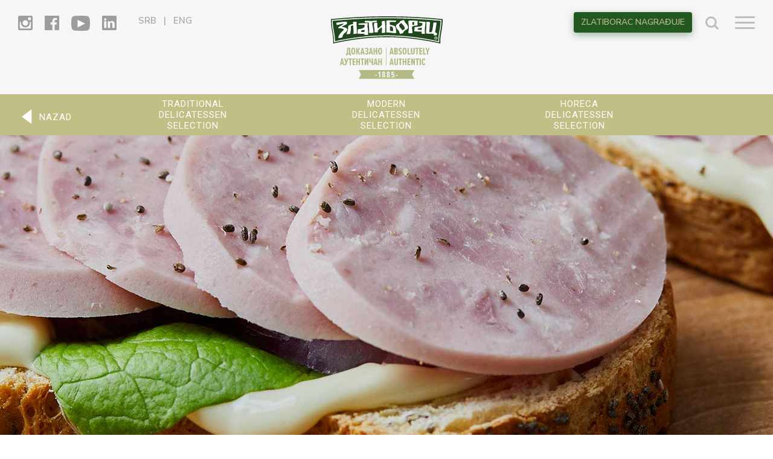

--- FILE ---
content_type: text/html; charset=UTF-8
request_url: https://www.zlatiborac.com/proizvod/34
body_size: 6424
content:
<!DOCTYPE html>


<head>
    <title>Zlatiborac - Naši specijaliteti / Modern Delicatessen Selection / Pizza šunka </title>
    <meta charset="utf-8"/>
    <meta name="viewport" content="width=device-width, initial-scale=1, shrink-to-fit=no"/>
    <meta name="csrf-token" content="NqrhrqE6EpdYn5rHXg9rEikuvruwtLcYcnO2AnTB" />

    <link href="https://fonts.googleapis.com/css?family=Nunito+Sans:400,600|Roboto+Slab|Roboto:400,500,700&display=swap" rel="stylesheet"/>

        <link rel="stylesheet" href="https://unpkg.com/aos@next/dist/aos.css" />
    <link rel="stylesheet" href="/css/shared.css"/>
    <link rel="stylesheet" href="/css/all.css"/>

    <link rel="apple-touch-icon" sizes="180x180" href="https://www.zlatiborac.com/assets/favicon/apple-touch-icon.png">
    <link rel="icon" type="image/png" sizes="32x32" href="https://www.zlatiborac.com/assets/favicon/favicon-32x32.png">
    <link rel="icon" type="image/png" sizes="16x16" href="https://www.zlatiborac.com/assets/favicon/favicon-16x16.png">
    <link rel="manifest" href="https://www.zlatiborac.com/assets/favicon/site.webmanifest">

    <!-- Meta tags for SEO -->
    <!-- Open Graph meta oznake za deljenje na društvenim mrežama -->
            <meta property="og:title" content="Kod kuće - kompanija Zlatiborac"/>
        <meta property="og:description" content="Receptura zlatiborac proizvoda se u našoj porodici čuva i neguje generacijama! Poštujući tradiciju i koristeći najsavremeniju opremu i tehnologiju u svom poslovanju, primenjujemo najviše standarde kvaliteta u proizvodno procesu."/>
        <meta property="og:image" content="https://zlatiborac.com/assets/logo/logo-znak.svg">
        <meta property="og:url" content="https://zlatiborac.com">
        <meta property="og:type" content="website"/>
        <meta name="description" content="Otkrijte Zlatiborčeve specijalitete u kategoriji Modern Delicatessen Selection, uključujući Pizza šunka."/>
    <meta name="keywords" content="zlatiborac, proizvod, mesni proizvod, zdravo, premimum, prirodno, domace"/>
<meta name="author" content="Zlatiborac Doo"/>
<meta name="robots" content="index, follow">

    <!-- Google Fonts -->
    <link href="https://fonts.googleapis.com/css?family=Nunito+Sans:400,600|Roboto+Slab|Roboto:400,500,700&display=swap" rel="stylesheet"/>

    <!-- Meta Pixel Code -->
    <script>
        !function(f,b,e,v,n,t,s)
        {if(f.fbq)return;n=f.fbq=function(){n.callMethod?
            n.callMethod.apply(n,arguments):n.queue.push(arguments)};
            if(!f._fbq)f._fbq=n;n.push=n;n.loaded=!0;n.version='2.0';
            n.queue=[];t=b.createElement(e);t.async=!0;
            t.src=v;s=b.getElementsByTagName(e)[0];
            s.parentNode.insertBefore(t,s)}(window, document,'script',
            'https://connect.facebook.net/en_US/fbevents.js');
        fbq('init', '533480352647970');
        fbq('track', 'PageView');
    </script>
    <noscript><img height="1" width="1" style="display:none"
                   src=https://www.facebook.com/tr?id=533480352647970&ev=PageView&noscript=1
        /></noscript>
    <!-- End Meta Pixel Code -->
</head>

<body>
    <!-- Google tag (gtag.js) -->
    <script async src="https://www.googletagmanager.com/gtag/js?id=G-59D90BE8WW"></script>
    <script>
        window.dataLayer = window.dataLayer || [];
        function gtag(){dataLayer.push(arguments);}
        gtag('js', new Date());

        gtag('config', 'G-59D90BE8WW');
    </script>

    <div class="phone-icon"></div>
<nav class="navbar navbar-expand-md navbar-light menu-bg fixed-top navbar-expand">
    <!--<div class="nav-line"></div>-->

    <div class="head-left-side-language">
        <ul class="language-menu">
                            <li>
                    <a class href="https://www.zlatiborac.com/locale/en">ENG</a>
                </li>
                    </ul>
    </div>

    <div class="head-left-side">
        <ul class="head-social">
            <li>
                <a class href="https://instagram.com/zlatiboracofficial/" target="_blank"><img src="https://www.zlatiborac.com/assets/icons/instagram.svg" class="img-responsive" alt="instagram"/></a>
            </li>
            <li>
                <a class href="https://www.facebook.com/Zlatiboracofficial" target="_blank"><img src="https://www.zlatiborac.com/assets/icons/facebook.svg" class="img-responsive" alt="facebook"/></a>
            </li>
            <li>
                <a class href="https://www.youtube.com/channel/UCZWt3RRER2h5faFS2ewgAzw" target="_blank"><img src="https://www.zlatiborac.com/assets/icons/youtube.svg" class="img-responsive custom" alt="youtube"/></a>
            </li>
            <li>
                <a class href="https://www.linkedin.com/company/zlatiborac/" target="_blank"><img src="https://www.zlatiborac.com/assets/icons/linkedin.svg" class="img-responsive" alt="linkedin"></a>
            </li>
        </ul>
        <ul class="language-menu">
            <li>
                <a class href="https://www.zlatiborac.com/locale/sr">SRB</a>
            </li>
            <li>|</li>
            <li>
                <a class href="https://www.zlatiborac.com/locale/en">ENG</a>
            </li>
        </ul>
    </div>

    
    <a class="navbar-brand" href="https://www.zlatiborac.com/home">
        <div class="logo-img-container">
            <img src="https://www.zlatiborac.com/assets/logo/logo-znak.svg" class="img-responsive logo-znak" alt="Zlatiborac logo"/>
            <img src="https://www.zlatiborac.com/assets/logo/logo-linija.svg" class="img-responsive logo-linija" alt="Zlatiborac logo"/>
            <img src="https://www.zlatiborac.com/assets/logo/logo-text-levo.svg" class="img-responsive logo-textlevo" alt="Zlatiborac logo"/>
            <img src="https://www.zlatiborac.com/assets/logo/logo-text-desno.svg" class="img-responsive logo-textdesno" alt="Zlatiborac logo"/>
            <img src="https://www.zlatiborac.com/assets/logo/logo-traka.svg" class="img-responsive logo-traka" alt="Zlatiborac logo"/>
        </div>
    </a>
    <div class="head-right-side">
        <a href="https://www.zlatiboracnagradjuje.com/" target="_blank" role="button">
            <button class="custom-zlatiborac-btn">
                ZLATIBORAC NAGRAĐUJE
            </button>
        </a>
        <a class="head-search" href="#">
            <span class="search-text"></span>
            <img src="https://www.zlatiborac.com/assets/icons/search-icon.svg" class="search-img" alt="Dugme za otvaranje polja za pretragu"/>
        </a>
    </div>
</nav>
<!-- END nav -->

<section class="search-bar-section">
    <div class="container-fluid">
        <div class="row">
            <div class="col-lg-12">
                <form id="searchForm" action="https://www.zlatiborac.com/search" method="GET">

                    <input type="text" id="search-input" name="query" placeholder="Pretraga">
                    <a href="#" class="search-go" id="search-link">
                        <img src="https://www.zlatiborac.com/assets/icons/search-icon.svg" class="search-img" alt="search icon"/>
                    </a>
                </form>
            </div>
        </div>
    </div>
</section>

<div id="showRight" class="nav-icon">
    <div></div>
</div>
    <div class="nasi-specijaliteti have-isotope" style="width: 100%; overflow-x: hidden">
        <section class="subnav-bar specijal subnavbar-expand">
    <div class="container">
        <div class="row">
            <div class="col-lg-12">
                <ul class="subnav-list">
                                        <a href="https://www.zlatiborac.com/nasi-specijaliteti">
                        <div class="back-button">
                            Nazad
                        </div>
                    </a>
                                                                <li class="subnav " >
                            <a  href="https://www.zlatiborac.com/traditional-delicatessen-selection" >
                                TRADITIONAL<br>DELICATESSEN<br>SELECTION

                            </a>
                            <div class="dropdown-menu" aria-labelledby="navbarDropdown">
                                                                                                                                            <a class="dropdown-item project-scroll" href="#proizvodi-top" data-filter=" .fermentisane-suve-kobasice ">
                                                                                            Fermentisane suve kobasice
                                                                                    </a>
                                                                            <a class="dropdown-item project-scroll" href="#proizvodi-top" data-filter=" .suva-slanina ">
                                                                                            Suva slanina
                                                                                    </a>
                                                                            <a class="dropdown-item project-scroll" href="#proizvodi-top" data-filter=" .suvo-meso ">
                                                                                            Suvo meso
                                                                                    </a>
                                                                            <a class="dropdown-item project-scroll" href="#proizvodi-top" data-filter=" .domaća-mast-i-čvarci ">
                                                                                            Domaća mast i čvarci
                                                                                    </a>
                                                                            <a class="dropdown-item project-scroll" href="#proizvodi-top" data-filter=" .specijalna-selekcija-1885 ">
                                                                                            Specijalna selekcija 1885
                                                                                    </a>
                                                                                                </div>
                        </li>
                                            <li class="subnav " >
                            <a  href="https://www.zlatiborac.com/modern-delicatessen-selection" >
                                MODERN<br>DELICATESSEN<br>SELECTION

                            </a>
                            <div class="dropdown-menu" aria-labelledby="navbarDropdown">
                                                                                                                                            <a class="dropdown-item project-scroll" href="#proizvodi-top" data-filter=" .barene-šunke ">
                                                                                            Barene šunke
                                                                                    </a>
                                                                            <a class="dropdown-item project-scroll" href="#proizvodi-top" data-filter=" .barene-kobasice ">
                                                                                            Barene kobasice
                                                                                    </a>
                                                                            <a class="dropdown-item project-scroll" href="#proizvodi-top" data-filter=" .kobasice-za-pečenje-i-kuvanje ">
                                                                                            Kobasice za pečenje i kuvanje
                                                                                    </a>
                                                                            <a class="dropdown-item project-scroll" href="#proizvodi-top" data-filter=" .dimljeni-proizvodi ">
                                                                                            Dimljeni proizvodi
                                                                                    </a>
                                                                            <a class="dropdown-item project-scroll" href="#proizvodi-top" data-filter=" .slanine ">
                                                                                            Slanine
                                                                                    </a>
                                                                                                </div>
                        </li>
                                            <li class="subnav " >
                            <a  href="https://www.zlatiborac.com/horeca-delicatessen-selection" >
                                HORECA<br>DELICATESSEN<br>SELECTION

                            </a>
                            <div class="dropdown-menu" aria-labelledby="navbarDropdown">
                                                                                                            <a class="dropdown-item project-scroll" href="#proizvodi-top" data-filter=".traditional-delicatessen-selection">
                                            Traditional Delicatessen Selection
                                        </a>
                                                                            <a class="dropdown-item project-scroll" href="#proizvodi-top" data-filter=".modern-delicatessen-selection">
                                            Modern Delicatessen Selection
                                        </a>
                                                                                                                                </div>
                        </li>
                                    </ul>
            </div>
        </div>
    </div>
</section>

    <section class="top-image topimage-expand proizvod-head-image">
        <div class="top-image-item ftco-animate proizvod-head-image-item" data-animate-effect="fadeIn" style="background-image:url('/storage/products/Zlatiborac-Modern-delicatessen-selection-Pizza-sunka.jpg');">
        </div>
    </section>

    <section class="proizvod-head-image-mobile d-none"  >
        <img src="/storage/products/Zlatiborac-Modern-delicatessen-selection-Pizza-sunka.jpg" height="100%" alt="Zaglavlje proizvoda">
    </section>

    <section class="text-center bg-paper">
        <div class="container">
            <div class="row">
                <div class="col-lg-12">
                    <h1 class="ftco-animate proizvodi-prehead">
                        Zlatiborac - Naši specijaliteti / Modern Delicatessen Selection /  Pizza šunka                     </h1>
                </div>
            </div>
        </div>

        <div class="container-fluid">
            <div class="row align-items-center">
                <div class="col-md-6 text-md-left text-center prev-project">
                                        <a href="https://www.zlatiborac.com/proizvod/pileca-prsa" class="d-flex align-items-center">
                        <img src="https://www.zlatiborac.com/assets/icons/project-arrow-left.svg" alt="Prethodni" class="arrow-img mr-2">
                        <p class="mb-0">Prethodni<br>PROIZVOD</p>
                    </a>
                                    </div>
                <div class="col-md-6 text-md-right text-center next-project">
                                        <a href="https://www.zlatiborac.com/proizvod/premium-sunka" class="d-flex align-items-center justify-content-end">
                        <p class="mb-0">Sledeći<br>PROIZVOD</p>
                        <img src="https://www.zlatiborac.com/assets/icons/project-arrow-right.svg" alt="Sledeći" class="arrow-img ml-2">
                    </a>
                                    </div>
            </div>
        </div>
    </section>

    <section class="text-center bg-paper">
        <div class="proizvodi-logo-bg">
            <div class="container">
                <div class="row">
                    <div class="col-lg-12">
                        <img src="/storage/products/Pizza šunka2_main_image.png"
                             class="ftco-animate img-responsive product-solo-image" alt="Image">
                        <h2 class="ftco-animate nasa-prica-head greengold-text">
                             Pizza šunka                         </h2>
                        <p class="ftco-animate nasa-prica-text">  Svaki veliki majstor za pice zna da su za one najukusnije najvažniji dobri sastojci. Zato uz Zlatiborac pizza šunku, svaka pica postaje prava majstorija na koju ćete moći da budete ponosni. </p>

                        <div class="nutri-bg">
                            <table class="table text-justify w-100">
                                <thead>
                                <tr class="nutri-table-border1">
                                    <td colspan="2" style="font-weight: bold">Nutritivne vrednosti proizvoda (na 100g):</td>
                                </tr>
                                </thead>
                                <tbody>
                                <tr>
                                    <td>Energetska vrednost:</td>
                                    <td>433.1 kJ / 103.4 kcal</td>
                                </tr>
                                <tr>
                                    <td>Masti:</td>
                                    <td>5,2 g</td>
                                </tr>
                                <tr>
                                    <td>od kojih zasićene masne kiseline:</td>
                                    <td>2,3 g</td>
                                </tr>
                                <tr>
                                    <td>Ugljeni hidrati:</td>
                                    <td>2,3 g</td>
                                </tr>
                                <tr>
                                    <td>od kojih šećeri:</td>
                                    <td>0,6 g</td>
                                </tr>
                                <tr>
                                    <td>Proteini/belančevine:</td>
                                    <td>12,0 g</td>
                                </tr>
                                <tr>
                                    <td>So:</td>
                                    <td>2,8 g</td>
                                </tr>
                                </tbody>

                                <tfoot>
                                <tr class="table-footer">
                                    <td colspan="2">*Referentni unos za prosečnu odraslu osobu (8 400 kJ / 2 000 kcal). Za decu, porcije treba prilagoditi prema uzrastu.
                                    </td>
                                </tr>
                                </tfoot>
                            </table>
                        </div>
                    </div>
                </div>
            </div>

            <p class="ftco-animate proizvodi-tabela-head pb-4 pt-5">Karakteristike proizvoda:</p>


            <div class="container vrsta-mesa" style="width: 100%">
                <div class="row vrsta-mesa-box">
                    <div class="col-lg-12 table-head">
                        <p class="ftco-animate proizvodi-tabela-head">Vrsta mesa</p>
                    </div>

                    <div class="col">
                        <div class="card mb-4 d-flex justify-content-center align-items-center">
                            <img src="https://www.zlatiborac.com/assets/icons/pilece-meso.svg" class="meso-img " alt="Slika 1">
                            <div class="card-body">
                                <h5 class="card-title">Pileće</h5>
                            </div>
                        </div>
                    </div>
                    <div class="col">
                        <div class="card mb-4 d-flex justify-content-center align-items-center">
                            <img src="https://www.zlatiborac.com/assets/icons/svinjsko-meso.svg" class="meso-img  imaje " alt="Slika 2">
                            <div class="card-body">
                                <h5 class="card-title">Svinjsko</h5>
                            </div>
                        </div>
                    </div>
                    <div class="col">
                        <div class="card mb-4 d-flex justify-content-center align-items-center">
                            <img src="https://www.zlatiborac.com/assets/icons/govedje-meso.svg" class="meso-img " alt="Slika 3">
                            <div class="card-body">
                                <h5 class="card-title">Goveđe</h5>
                            </div>
                        </div>
                    </div>
                    <div class="col">
                        <div class="card mb-4 d-flex justify-content-center align-items-center">
                            <img src="https://www.zlatiborac.com/assets/icons/curece-meso.svg" class="meso-img " alt="Slika 4">
                            <div class="card-body">
                                <h5 class="card-title">Ćureće</h5>
                            </div>
                        </div>
                    </div>
                    <div class="col">
                        <div class="card mb-4 d-flex justify-content-center align-items-center">
                            <img src="https://www.zlatiborac.com/assets/icons/ovcije-meso.svg" class="meso-img " alt="Slika 5">
                            <div class="card-body">
                                <h5 class="card-title">Ovčije</h5>
                            </div>
                        </div>
                    </div>
                    <div class="col">
                        <div class="card mb-4 d-flex justify-content-center align-items-center">
                            <img src="https://www.zlatiborac.com/assets/icons/konjsko-meso.svg" class="meso-img " alt="Slika 6">
                            <div class="card-body">
                                <h5 class="card-title">Konjsko</h5>
                            </div>
                        </div>
                    </div>
                </div>
            </div>

            <div class="container tipovi-pakovanja" style="width: 100%">
                <div class="row tipovi-pakovanja-box">
                    <div class="col-lg-12 table-head">
                        <p class="ftco-animate proizvodi-tabela-head">Tipovi pakovanja</p>
                    </div>

                    <div class="col">
                        <div class="card mb-4 d-flex justify-content-center align-items-center">
                            <img src="https://www.zlatiborac.com/assets/icons/vakuum-pakovanje.svg" class="meso-img " alt="Slika 1">
                            <div class="card-body">
                                <h5 class="card-title">Vakuum</h5>
                            </div>
                        </div>
                    </div>
                    <div class="col">
                        <div class="card mb-4 d-flex justify-content-center align-items-center">
                            <img src="https://www.zlatiborac.com/assets/icons/rinfuz-pakovanje.svg" class="meso-img " alt="Slika 2">
                            <div class="card-body">
                                <h5 class="card-title">Rinfuz</h5>
                            </div>
                        </div>
                    </div>
                    <div class="col">
                        <div class="card mb-4 d-flex justify-content-center align-items-center">
                            <img src="https://www.zlatiborac.com/assets/icons/zastitna-folija-pakovanje.svg" class="meso-img " alt="Slika 3">
                            <div class="card-body">
                                <h5 class="card-title">Zaštitna folija</h5>
                            </div>
                        </div>
                    </div>
                    <div class="col">
                        <div class="card mb-4 d-flex justify-content-center align-items-center">
                            <img src="https://www.zlatiborac.com/assets/icons/zastitna-casa-pakovanje.svg" class="meso-img " alt="Slika 5">
                            <div class="card-body">
                                <h5 class="card-title">Zaštitna čaša</h5>
                            </div>
                        </div>
                    </div>
                    <div class="col">
                        <div class="card mb-4 d-flex justify-content-center align-items-center">
                            <img src="https://www.zlatiborac.com/assets/icons/zastitna-kantica-pakovanje.svg" class="meso-img " alt="Slika 5">
                            <div class="card-body">
                                <h5 class="card-title">Zaštitna kantica</h5>
                            </div>
                        </div>
                    </div>
                    <div class="col">
                        <div class="card mb-4 d-flex justify-content-center align-items-center">
                            <img src="https://www.zlatiborac.com/assets/icons/poliamid-pakovanje.svg" class="meso-img  imaje " alt="Slika 4">
                            <div class="card-body">
                                <h5 class="card-title">Poliamid</h5>
                            </div>
                        </div>
                    </div>
                    <div class="col">
                        <div class="card mb-4 d-flex justify-content-center align-items-center">
                            <img src="https://www.zlatiborac.com/assets/icons/flowpack-pakovanje.svg" class="meso-img >" alt="Slika 5">
                            <div class="card-body">
                                <h5 class="card-title">Flowpack</h5>
                            </div>
                        </div>
                    </div>
                </div>
            </div>

            <div class="container medalje">
                <p class="ftco-animate proizvodi-tabela-head pb-4">Nagrade za kvalitet:</p>

                <div class="row" style="width: 100%;margin: 0px auto;">
                    <div class="col">
                        <div class="card d-flex justify-content-center align-items-center">
                            <img src=" https://www.zlatiborac.com/assets/images/DLG-medalja-EMPTY.png " class="medalje-img  nemaje " alt="Slika 4">
                            <div class="card-body">
                                <h5 class="card-title">Zlatna medalja</h5>
                                                            </div>
                        </div>
                    </div>


                    <div class="col">
                        <div class="card d-flex justify-content-center align-items-center">
                            <img src=" https://www.zlatiborac.com/assets/images/DLG-medalja-EMPTY.png " class="medalje-img  nemaje " alt="Slika 4">
                            <div class="card-body">
                                <h5 class="card-title">Srebrna medalja</h5>
                                                            </div>
                        </div>
                    </div>

                    <div class="col">
                        <div class="card d-flex justify-content-center align-items-center">
                            <img src=" https://www.zlatiborac.com/assets/images/DLG-medalja-EMPTY.png " class="medalje-img  nemaje " alt="Slika 4">
                            <div class="card-body">
                                <h5 class="card-title">Bronzana medalja</h5>
                                                            </div>
                        </div>
                    </div>
                </div>
            </div>
        </div>

    </section>

    
    <section class="product-section bg-light-gray2 bg-paper">
        <div class="container">

            <p class="text-center text-similar">Pogledajte još Zlatiborac proizvoda iz ove kategorije:</p>

            <div class="row w-100 justify-content-center mx-auto">
                
                <a href="https://www.zlatiborac.com/proizvod/grill-kobasica">
                    <div class="product-box one-p kobasice-za-pečenje-i-kuvanje">
                        <div class="product-badge">
                            <div class="ftco-animate traditional-badge">
                                                            </div>
                        </div>
                                                <img src="/storage/products/Grill kobasica2_intro_image.png"
                             class="ftco-animate one-product-image img-responsive" alt="Image">
                                                <div class="product-text-product">
                            <h3 class="ftco-animate product-group-title">Kobasice za pečenje i kuvanje</h3>
                            <h2 class="ftco-animate product-name">  Grill kobasica </h2>
                            <p class="ftco-animate product-desc">  Neophodan sastojak majstorski pripremljenih specijaliteta sa roštilja.                             </p>

                            <img src="https://www.zlatiborac.com/assets/icons/proizvod-linija.svg" class="ftco-animate img-responsive" alt="Image">

                            <p class="ftco-animate product-type">
                                <span class="font-weight-bold">Selekcija: </span>Modern Delicatessen Selection<br>
                                <span class="font-weight-bold">Vrsta mesa: </span>
                                                                    Svinjsko
                                                            </p>
                        </div>
                        <a class="ftco-animate btn-product-detail" href="https://www.zlatiborac.com/proizvod/grill-kobasica" role="button" aria-label="PROČITAJTE VIŠE">PROČITAJTE VIŠE</a>
                    </div>
                </a>
                
                <a href="https://www.zlatiborac.com/proizvod/domacinska-kobasica">
                    <div class="product-box one-p kobasice-za-pečenje-i-kuvanje">
                        <div class="product-badge">
                            <div class="ftco-animate traditional-badge">
                                                            </div>
                        </div>
                                                <img src="/storage/products/Domaćinska kobasica2_intro_image.png"
                             class="ftco-animate one-product-image img-responsive" alt="Image">
                                                <div class="product-text-product">
                            <h3 class="ftco-animate product-group-title">Kobasice za pečenje i kuvanje</h3>
                            <h2 class="ftco-animate product-name">  Domaćinska kobasica </h2>
                            <p class="ftco-animate product-desc">  Od domaćina koji neguju najbolje recepte za specijalitete od mesa uz primenu savremenih tehnologija.                             </p>

                            <img src="https://www.zlatiborac.com/assets/icons/proizvod-linija.svg" class="ftco-animate img-responsive" alt="Image">

                            <p class="ftco-animate product-type">
                                <span class="font-weight-bold">Selekcija: </span>Modern Delicatessen Selection<br>
                                <span class="font-weight-bold">Vrsta mesa: </span>
                                                                    Svinjsko
                                                            </p>
                        </div>
                        <a class="ftco-animate btn-product-detail" href="https://www.zlatiborac.com/proizvod/domacinska-kobasica" role="button" aria-label="PROČITAJTE VIŠE">PROČITAJTE VIŠE</a>
                    </div>
                </a>
                
                <a href="https://www.zlatiborac.com/proizvod/dimljeni-vrat">
                    <div class="product-box one-p dimljeni-proizvodi">
                        <div class="product-badge">
                            <div class="ftco-animate traditional-badge">
                                                            </div>
                        </div>
                                                <img src="/storage/products/Dimljeni vrat2_intro_image.png"
                             class="ftco-animate one-product-image img-responsive" alt="Image">
                                                <div class="product-text-product">
                            <h3 class="ftco-animate product-group-title">Dimljeni proizvodi</h3>
                            <h2 class="ftco-animate product-name">  Dimljeni vrat </h2>
                            <p class="ftco-animate product-desc">  Svaki zalogaj je pravi gurmanski užitak među svim generacijama.                             </p>

                            <img src="https://www.zlatiborac.com/assets/icons/proizvod-linija.svg" class="ftco-animate img-responsive" alt="Image">

                            <p class="ftco-animate product-type">
                                <span class="font-weight-bold">Selekcija: </span>Modern Delicatessen Selection<br>
                                <span class="font-weight-bold">Vrsta mesa: </span>
                                                                    Svinjsko
                                                            </p>
                        </div>
                        <a class="ftco-animate btn-product-detail" href="https://www.zlatiborac.com/proizvod/dimljeni-vrat" role="button" aria-label="PROČITAJTE VIŠE">PROČITAJTE VIŠE</a>
                    </div>
                </a>
                            </div>
        </div>
    </section>
    
</div>
    <nav class="cbp-spmenu cbp-spmenu-vertical cbp-spmenu-right" id="cbp-spmenu-s2">
    <h3 class="meni-head">Meni</h3>

    <a class="meni-link" href="https://www.zlatiborac.com/home">KOD KUĆE</a>
    <a class="meni-link" href="https://www.zlatiborac.com/nasa-tradicija">NAŠA PRIČA</a>
    <a class="meni-link" href="https://www.zlatiborac.com/nasi-specijaliteti">NAŠI SPECIJALITETI</a>
    <a class="meni-link" href="https://www.zlatiborac.com/recepti">RECEPTI</a>
    <a class="meni-link" href="https://www.zlatiborac.com/galerija">GALERIJA</a>
    <a class="meni-link" href="https://www.zlatiborac.com/vrednosti">O NAMA</a>
    <a class="meni-link" href="https://www.zlatiborac.com/tim">TIM</a>
    <!--<a class="meni-link" href="#">BLOG</a>-->
    <a class="meni-link" href="https://www.zlatiborac.com/kontakt">KONTAKT</a>
    <a class="meni-link" href="https://www.zlatiborac.com/blog">BLOG</a>
    <a class="meni-link custom-gold" href="https://www.zlatiboracnagradjuje.com/" target="_blank">ZLATIBORAC NAGRAĐUJE</a>
    <a class="meni-link custom-green" href="https://www.zlatiborac.com/distribucija">BIZNIS PORTAL</a>

    <div class="nav-bottom">
        <div class="mobile-search-section">
            <form id="searchForm" action="https://www.zlatiborac.com/search" method="GET" class="text-center">
                <input type="text" class="search-input" name="query" placeholder="Pretraga">
                <button type="submit" class="search-go-mobile">
                    <img src="https://www.zlatiborac.com/assets/icons/search-icon.svg" alt="search icon"/>
                </button>
            </form>
        </div>

        <ul class="meni-social">
            <li>
                <a class href="https://instagram.com/zlatiboracofficial/" target="_blank"><img src="https://www.zlatiborac.com/assets/icons/instagram-white.svg" class="img-responsive" alt="instagram social link"/></a>
            </li>
            <li>
                <a class href="https://www.facebook.com/Zlatiboracofficial" target="_blank"><img src="https://www.zlatiborac.com/assets/icons/facebook-white.svg" class="img-responsive" alt="facebook social link"/></a>
            </li>
            <li>
                <a class href="https://www.youtube.com/channel/UCZWt3RRER2h5faFS2ewgAzw" target="_blank"><img src="https://www.zlatiborac.com/assets/icons/youtube-white.svg" class="img-responsive" alt="youtube social link"/></a>
            </li>
            <li>
                <a class href="https://www.linkedin.com/company/zlatiborac/" target="_blank"><img src="https://www.zlatiborac.com/assets/icons/linkedin.svg" class="img-responsive" alt="linkedin social link"></a>
            </li>
        </ul>

        <ul class="language-menu">
            <li>
                <a href="https://www.zlatiborac.com/locale/sr">SRB</a>
            </li>
            <li>|</li>
            <li>
                <a href="https://www.zlatiborac.com/locale/en">ENG</a>
            </li>
        </ul>
    </div>
</nav>
    <footer class="ftco-footer ftco-bg-dark ftco-section">
    <div class="container">
        <div class="row mb-5 justify-content-center">
            <div class="col-md">
                <div class="ftco-footer-widget mb-5">
                    <h2 class="ftco-heading-2">KOD KUĆE</h2>
                </div>
            </div>
            <div class="col-md">
                <div class="ftco-footer-widget mb-5">
                    <h2 class="ftco-heading-2">NAŠA PRIČA</h2>
                    <ul class="list-unstyled">
                        <li>
                            <a href="https://www.zlatiborac.com/nasa-tradicija">Naša tradicija</a>
                        </li>
                        <li>
                            <a href="https://www.zlatiborac.com/nas-kvalitet">Naš kvalitet</a>
                        </li>
                        <li>
                            <a href="https://www.zlatiborac.com/nasa-priroda">Naša priroda</a>
                        </li>
                    </ul>
                </div>
            </div>
            <div class="col-md-3">
                <div class="ftco-footer-widget mb-5">
                    <h2 class="ftco-heading-2">NAŠI SPECIJALITETI</h2>
                    <ul class="list-unstyled">
                        <li>
                            <a href="traditional-delicatessen-selection">Traditional Delicatessen Selection</a>
                        </li>
                        <li>
                            <a href="modern-delicatessen-selection">Modern Delicatessen Selection</a>
                        </li>
                        <li>
                            <a href="horeca-delicatessen-selection">HoReCa Delicatessen Selection</a>
                        </li>
                        <li>
                            <a href="https://www.zlatiborac.com/galerija">Galerija specijaliteta</a>
                        </li>
                    </ul>
                </div>
            </div>
            <div class="col-md">
                <div class="ftco-footer-widget mb-5">
                    <h2 class="ftco-heading-2">O NAMA</h2>
                    <ul class="list-unstyled">
                        <li>
                            <a href="https://www.zlatiborac.com/vrednosti">Vrednosti</a>
                        </li>
                        <li>
                            <a href="https://www.zlatiborac.com/misija">Misija</a>
                        </li>
                        <li>
                            <a href="https://www.zlatiborac.com/vizija">Vizija</a>
                        </li>
                    </ul>
                </div>
            </div>
            <div class="col-md">
                <div class="ftco-footer-widget mb-5">
                    <h2 class="ftco-heading-2">TIM</h2>
                    <ul class="list-unstyled">
                        <li>
                            <a href="https://www.zlatiborac.com/tim">Tim</a>
                        </li>
                        <li>
                            <a href="https://www.zlatiborac.com/karijera">Karijera</a>
                        </li>
                        <li>
                            <a href="https://www.zlatiborac.com/posao">Zaposlite se kod nas</a>
                        </li>
                    </ul>
                </div>
            </div>
            <div class="col-md">
                <div class="ftco-footer-widget mb-5">
                    <h2 class="ftco-heading-2">KONTAKT</h2>
                    <ul class="list-unstyled">
                        <li>
                            <a href="https://www.zlatiborac.com/kontakt">Informacije</a>
                        </li>
                        <li>
                            <a href="https://www.zlatiborac.com/blog">Blog</a>
                        </li>
                    </ul>
                </div>
            </div>
            <div class="col-md-2 custom-blue">
                <div class="ftco-footer-widget mb-5">
                    <h2 class="ftco-heading-2">BIZNIS PORTAL</h2>
                    <ul class="list-unstyled">
                        <li>
                            <a class="custom-blue" href="https://www.zlatiborac.com/distribucija">Distribucija</a>
                        </li>
                        <li>
                            <a class="custom-blue" href="https://www.zlatiborac.com/izvozna-trzista">Izvozna tržišta</a>
                        </li>
                        <li>
                            <a class="custom-blue" href="https://www.zlatiborac.com/drustvena-odgovornost">Društvena odgovornost</a>
                        </li>
                    </ul>
                </div>
            </div>
        </div>
    </div>

    <div class="footer-border"></div>

    <div class="container-fluid">
        <div class="row clearfix">
            <div class="footer-bg-image">
                <div class="footer-text text-center">
                    <p class="footer-first-line">
                        <strong>ZLATIBORAC DOO SEDIŠTE:
                        </strong><br />
                        <span>Mojkovačka 58, 11136 Beograd, +381 11 63 555 63<span class="comma">,</span></span>
                        <br class="next-row d-none">office@zlatiborac.com
                    </p>
                    <p class="footer-second-line2">
                        <strong>PROIZVODNJA:</strong><br />
                        <span class="address"> Mačkat bb, 31312 Mačkat, +381 31 31 555 00<span class="comma">,</span></span>
                        <br class="next-row d-none">office@zlatiborac.com
                    </p>

                    <img src="https://www.zlatiborac.com/assets/logo/logo-footer.svg" class="img-responsive footer-logo ftco-animate" animate-effect="fadeInUp" alt="Image"/>

                    <p class="copyright">
                        Sav sadržaj &copy; copyright
                        <script>
                            document.write(new Date().getFullYear());
                        </script>
                        Zlatiborac. Sva prava zadržana.<br/>
                        Sve slike koje se pojavljuju na ovom sajtu su zaštićene autorskim i trgovačkim pravom i drugim povezanim pravima intelektualne svojine. <br/>
                        Slike se ne smeju preuzimati, reprodukovati, projektovati, koristiti, menjati, niti se sme njima manipulisati na bilo koji način, bez izričitog odobrenja ZLATIBORAC DOO.
                    </p>
            </div>
            </div>
        </div>
    </div>
</footer>

<div class="progress-wrap">
    <a href="#page-top" class="page-scroll">
        <svg class="progress-circle svg-content" width="100%" height="100%" viewbox="-1 -1 102 102">
            <path d="M50,1 a49,49 0 0,1 0,98 a49,49 0 0,1 0,-98"/>
        </svg>
    </a>
</div>

<!-- loader -->
<div id="ftco-loader" class="show fullscreen">
    <svg class="circular" width="48px" height="48px">
        <circle class="path-bg" cx="24" cy="24" r="22" fill="none" stroke-width="4" stroke="#eeeeee"/>
        <circle class="path" cx="24" cy="24" r="22" fill="none" stroke-width="4" stroke-miterlimit="10" stroke="#96b54d"/>
    </svg>
</div>
    <script src="/js/shared.js"></script>
    <script src="https://cdnjs.cloudflare.com/ajax/libs/jquery-easing/1.4.1/jquery.easing.min.js"></script>
    <script src="/js/all.js"></script>

    </html>


--- FILE ---
content_type: text/css
request_url: https://www.zlatiborac.com/css/all.css
body_size: 36892
content:
html {
    font-size: 62.5%;
}


/*

now, 1rem = 10px
so sizing everything is super easy to convert.
30px is now 3rem, 25px is now 2.5rem, 15px is now 1.5rem and so on.

*/
/*
@media (min-width: 575.98px) {
    html {
        font-size: 50.6%;
    }
}

@media (min-width: 767.98px) {
    html {
        font-size: 50.6%;
    }
}

@media (min-width: 991.98px) {
    html {
        font-size: 56.2%;
    }
}

@media (min-width: 1199.98px) {
    html {
        font-size: 62.5%;
    }
}
*/

/* *** custom animate .css *** */

.ftco-animated {
    -webkit-animation-duration: 0.8s;
    animation-duration: 0.8s;
    -webkit-animation-fill-mode: both;
    animation-fill-mode: both;
}

@-webkit-keyframes fadeIn {
    from {
        opacity: 0;
        visibility: hidden;
        -ms-transform: scale(1.0);
        -webkit-transform: scale(1.0);
        transform: scale(1.0);
    }

    to {
        opacity: 1;
        visibility: visible;
        -ms-transform: scale(1.0);
        -webkit-transform: scale(1.0);
        transform: scale(1.0);
    }
}

@keyframes fadeIn {
    from {
        opacity: 0;
        visibility: hidden;
        -ms-transform: scale(1.0);
        -webkit-transform: scale(1.0);
        transform: scale(1.0);
    }

    to {
        opacity: 1;
        visibility: visible;
        -ms-transform: scale(1.0);
        -webkit-transform: scale(1.0);
        transform: scale(1.0);
    }
}

body {
    color: #6d6e71;
}
#landscape-message {
    position: fixed;
    display: none;
}
.greengold-text {
    color: #c0c086 !important;
}

.green-text {
    color: #64c923 !important;
}

.green-link {
    color: #00983A !important;
}

.lightgreen-text {
    color: #95c165 !important;
}

.highlightgreen-text {
    color: #CDD3C9 !important;
}

.blue-text {
    color: #009fe3 !important;
}

.blue-text1 {
    color: #044b89 !important;
}

.white-text {
    color: #fff !important;
}

.gray-text {
    color: #575756 !important;
}

.gold-text {
    color: #c8c786 !important;
}

.bg-light-green {
    background-color: #e8ecdc !important;
}

.bg-gray {
    background-color: #575756 !important;
}

.bg-light-gray {
    background-color: #f9f9f9 !important;
}

.bg-light-gray1 {
    background-color: #ededed !important;
}

.bg-light-gray2 {
    background-color: #f2f2f2 !important;
}
.gradient-overlay {
    background: linear-gradient(to top, rgba(0, 0, 0, 0.8) 0%, rgba(0, 0, 0, 0) 90%);
}

.bg-big-logo-rb {
    background-image: url('../assets/logo/logo-bg.svg');
    background-position: right -175rem bottom 2rem;
    background-repeat: no-repeat;
}

.bg-big-logo-lc {
    background-image: url('../assets/logo/logo-bg.svg');
    background-position: left -200rem top 74%;
    background-repeat: no-repeat;
}

.bg-paper {
    background-image: url('../assets/images/Zlatiborac-papir.jpg');
    background-position: center top;
    background-repeat: repeat-y;
}

.pad-90 {
    padding: 87px 90px 0px 87px;
}

.pad-tb-90 {
    padding: 87px 0 87px 0;
}

.pad-b-90 {
    padding: 0 0 87px 0;
}

.pad-lr {
    padding-left: 400px;
    padding-right: 400px;
}

@media (min-width: 1282px) {
    .pad-lr {
        padding-left: 200px;
        padding-right: 200px;
    }
}

@media (min-width: 1920px) {
    .pad-lr {
        padding-left: 300px;
        padding-right: 300px;
    }
}

@media (min-width: 2400px) {
    .pad-lr {
        padding-left: 400px;
        padding-right: 400px;
    }
}

@media (max-width: 767.98px) {

    .swiper.blog-swiper{
        height: 400px;
    }

    /* CSS rules for screens smaler than 768px */
    .pad-lr {
        padding-left: 25px;
        padding-right: 25px;
    }
    .pad-lr.kontakt-custom {
        padding-left: 15px;
        padding-right: 15px;
    }
}






.pad-right-0 {
    padding-right: 0px;
}

.pad-left-0 {
    padding-left: 0px;
}

.mar-t-180 {
    margin-top: 180px;

}

.menu-bg {
    background-color: #f6f6f6;
}

.navbar {
    padding: 0;
    font-family: 'Nunito Sans', sans-serif;
}

#navbarsExampleDefault {
    display: none !important;
}

.nav-line {
    position: absolute;
    top: 0;
    left: 0;
    width: 100%;
    height: 6px;
    background-image: linear-gradient(to right, #8dc63f, #d2e3b7, #f6f6f6, #f6f6f6, #d2e3b7, #8dc63f);
}

.navbar-expand .navbar-brand {
    width: 185px;
    padding: 27px 0 0 0;
    margin: 0 auto;
    height: 156px;
    -webkit-transition: all 0.3s ease;
    -moz-transition: all 0.3s ease;
    transition: all 0.3s ease;
}

.navbar-brand {
    width: 185px;
    padding: 15px 0 0 0;
    margin: 0 auto;
    height: 70px; !important;
    -webkit-transition: all 0.3s ease;
    -moz-transition: all 0.3s ease;
    transition: all 0.3s ease;
}

.logo-img-container {
    position: relative;
}

.navbar-expand .navbar-brand img.logo-znak {
    width: 185px;
    height: auto;
}

.navbar-brand img.logo-znak {
    width: 185px;
    height: auto;
}

.navbar-brand img {
    position: absolute;
    width: 185px;
    height: auto;
    -webkit-transition: all 0.3s ease;
    -moz-transition: all 0.3s ease;
    transition: all 0.3s ease;
}

.navbar-expand .navbar-brand img.logo-linija {
    top: 52.055px;
    left: 91.724px;
    opacity: 1;
}

.navbar-brand img.logo-linija {
    position: absolute;
    width: 1.14px;
    height: 28.73px;
    left: 91.724px;
    top: 46.055px;
    opacity: 0;
}

.navbar-expand .navbar-brand img.logo-textlevo {
    left: 15.151px;
    opacity: 1;
}

.navbar-brand img.logo-textlevo {
    width: auto;
    height: 29px;
    left: 0px;
    top: 51.59px;
    opacity: 0;
}

.navbar-expand .navbar-brand img.logo-textdesno {
    left: 97.975px;
    opacity: 1;
}

.navbar-brand img.logo-textdesno {
    width: auto;
    height: 29px;
    left: 112px;
    top: 51.59px;
    opacity: 0;
}

.navbar-expand .navbar-brand img.logo-traka {
    left: 46.182px;
    top: 89.45px;
    opacity: 1;
}

.navbar-brand img.logo-traka {
    width: 92.733px;
    height: auto;
    left: 46.182px;
    top: 95px;
    opacity: 0;
}

.navbar-brand img.logo-small {
    display: block;
}


/*
.navbar-brand img.logo-small.logosmall-expand {
    display: none;
}
*/

.navbar-brand img.logo-big {
    display: none;
}


/*
.navbar-brand img.logo-big.logobig-expand {
    display: block;
}
*/

@media (min-width: 575.98px) {
    .navbar-brand img.logo-small {
        display: block;
    }

    .navbar-brand img.logo-big {
        display: none;
    }
}

@media (min-width: 767.98px) {
    .navbar-brand img.logo-small {
        display: block;
    }

    .navbar-brand img.logo-big {
        display: none;
    }
}

@media (min-width: 992px) {
    .navbar-brand img.logo-small {
        display: block;
    }

    .navbar-brand img.logo-big {
        display: none;
    }
}

@media (min-width: 1178px) {

    /*
    .navbar-brand {
        padding: 22px 0 26px 0;
        margin: 0 auto;
        height: 219px;
    }

    .navbar-brand img {
        width: 630px;
        height: auto;
    }
*/
    .navbar-brand img.logo-small {
        display: none;
    }

    .navbar-brand img.logo-big {
        display: block;
    }
}

@media (min-width: 1440px) {

    /*
    .navbar-brand {
        padding: 22px 0 26px 0;
        margin: 0 auto;
        height: 109px;
    }

    .navbar-brand img {
        width: 282px;
        height: auto;
    }
*/
    .navbar-brand img.logo-small {
        display: none;
    }

    .navbar-brand img.logo-big {
        display: block;
    }
}

.subnav-bar {
    background: #c0c086;
    padding: 0px;
    margin: 0;
    position: fixed;
    top: 70px;
    width: 100%;
    z-index: 1050;
    -webkit-transition: all 0.3s ease;
    -moz-transition: all 0.3s ease;
    transition: all 0.3s ease;
}

.subnav-bar.subnavbar-expand {
    background: #c0c086;
    padding: 0px;
    margin: 0;
    position: fixed;
    top: 156px;
    width: 100%;
    z-index: 1020;
    -webkit-transition: all 0.3s ease;
    -moz-transition: all 0.3s ease;
    transition: all 0.3s ease;
}

.biznis .subnav-bar {
    background: #0090c8;
    padding: 0px;
    margin: 0;
    position: fixed;
    top: 70px;
    width: 100%;
    z-index: 1050;
}

.biznis .subnav-bar.subnavbar-expand {
    background: #0090c8;
    padding: 0px;
    margin: 0;
    position: fixed;
    top: 156px;
    width: 100%;
    z-index: 1050;
    -webkit-transition: all 0.3s ease;
    -moz-transition: all 0.3s ease;
    transition: all 0.3s ease;
}
.list-group-item {
    position: relative;
    display: block;
    padding: 0.75rem 1.25rem 0;
    margin-bottom: -1px;
    border: none;
    background: transparent;
}
.subnav-list {
    display: block;
    float: left;
    width: 100%;
    height: 100%;
    padding: 0px 10%;
    margin: 0;
}

.subnav-list li {
    display: block;
    float: left;
    width: 33.33%;
    padding: 0px;
    margin: 0;
    height: 100%;
}

.biznis .subnav-list li {
    display: block;
    float: left;
    width: 33.33%;
    height: 100%;
    padding: 0px;
    margin: 0;
}

.subnav-list li a,
.dropdown-menu a {
    display: flex;
    place-items: center;
    justify-content: center;
    width: 100%;
    height: 100%;
    padding: 0.7rem 0 0.7rem 0;
    margin: 0;
    font-family: 'Roboto', sans-serif;
    font-size: 1.5rem;
    font-weight: 400;
    color: #fff;
    text-align: center;
    min-height: 25px;
    letter-spacing: 0.1rem;
    line-height: 1.8rem;
}
.subnav-list li a.active,
.dropdown-menu a.active {
    color: #fafafa;
    background: none;
    font-weight: 500;
}


.dropdown-menu.hds-custom a {
    padding-bottom: 0rem !important;
    line-height: 1.8rem;
}

.dropdown-menu.hds-custom a:last-child {
    padding-top: 0.8rem !important;
}

.nasi-specijaliteti .subnav-list li a:hover,
.nasi-specijaliteti .subnav-list li a.allactive {
    color: #fff;
    background: #235821;
}

.nasi-specijaliteti .subnav-list li a.active {
    color: #fff;
    background: #235821;
}

.subnav-list li .dropdown-menu a:first-child {
    margin-top: 0.7rem;
}

.subnav-list li .dropdown-menu a:last-child {
    margin-bottom: 1rem;
}

.subnav-list li .dropdown-menu a {
    color: #c0c086;
    padding: 0;
}

.nasi-specijaliteti .subnav-list li .dropdown-menu a:hover {
    color: #fafafa;
    background: none;

}


.dropdown-menu.hds-custom {
    padding-bottom: 1rem;

}

.nasa-prica{
    width: 100%;
    overflow-x: hidden;
}

.nasa-prica .subnav-list li a:hover,
.nasa-prica .subnav-list li a.active {
    color: #fff;
    background: #235821;
}

.biznis .subnav-list li a:hover,
.biznis .subnav-list li a.active {
    color: #fafafa;
    background: #005991;
}

@-webkit-keyframes border-transform {

    0%,
    100% {
        border-radius: 63% 37% 54% 46% / 55% 48% 52% 45%;
    }

    14% {
        border-radius: 40% 60% 54% 46% / 49% 60% 40% 51%;
    }

    28% {
        border-radius: 54% 46% 38% 62% / 49% 70% 30% 51%;
    }

    42% {
        border-radius: 61% 39% 55% 45% / 61% 38% 62% 39%;
    }

    56% {
        border-radius: 61% 39% 67% 33% / 70% 50% 50% 30%;
    }

    70% {
        border-radius: 50% 50% 34% 66% / 56% 68% 32% 44%;
    }

    84% {
        border-radius: 46% 54% 50% 50% / 35% 61% 39% 65%;
    }
}

@keyframes border-transform {

    0%,
    100% {
        border-radius: 63% 37% 54% 46% / 55% 48% 52% 45%;
    }

    14% {
        border-radius: 40% 60% 54% 46% / 49% 60% 40% 51%;
    }

    28% {
        border-radius: 54% 46% 38% 62% / 49% 70% 30% 51%;
    }

    42% {
        border-radius: 61% 39% 55% 45% / 61% 38% 62% 39%;
    }

    56% {
        border-radius: 61% 39% 67% 33% / 70% 50% 50% 30%;
    }

    70% {
        border-radius: 50% 50% 34% 66% / 56% 68% 32% 44%;
    }

    84% {
        border-radius: 46% 54% 50% 50% / 35% 61% 39% 65%;
    }
}


/* #Progress
================================================== */

.progress-wrap {
    position: fixed;
    right: 50px;
    bottom: 50px;
    height: 46px;
    width: 46px;
    cursor: pointer;
    display: block;
    border-radius: 50px;
    box-shadow: inset 0 0 0 2px rgba(255, 255, 255, 0.2);
    z-index: 10000;
    opacity: 0;
    visibility: hidden;
    transform: translateY(15px);
    -webkit-transition: all 200ms linear;
    transition: all 200ms linear;
}

.progress-wrap.active-progress {
    opacity: 1;
    visibility: visible;
    transform: translateY(0);
}

.progress-wrap::after {
    position: absolute;
    font-family: 'ionicons';
    content: '\f3d8';
    text-align: center;
    line-height: 46px;
    font-size: 24px;
    color: #f00;
    left: 0;
    top: 0;
    height: 46px;
    width: 46px;
    cursor: pointer;
    display: block;
    z-index: 1;
    -webkit-transition: all 200ms linear;
    transition: all 200ms linear;
}

.progress-wrap:hover::after {
    opacity: 0;
}

.progress-wrap::before {
    position: absolute;
    font-family: 'ionicons';
    content: '\f3d8';
    text-align: center;
    line-height: 46px;
    font-size: 24px;
    opacity: 0;
    left: 0;
    top: 0;
    height: 46px;
    width: 46px;
    cursor: pointer;
    display: block;
    z-index: 2;
    -webkit-transition: all 200ms linear;
    transition: all 200ms linear;
}

.progress-wrap:hover::before {
    opacity: 1;
}

.progress-wrap svg path {
    fill: none;
}

.progress-wrap svg.progress-circle path {
    stroke: #235821;
    stroke-width: 4;
    box-sizing: border-box;
    -webkit-transition: all 200ms linear;
    transition: all 200ms linear;
}

.progress-wrap {
    box-shadow: inset 0 0 0 2px rgba(0, 0, 0, 0.2);
}

.progress-wrap::after {
    color: #235821;
}

.progress-wrap svg.progress-circle path {
    stroke: #235821;
}

.pulse .pulsar circle {
    display: none;
    z-index: 100;
    opacity: 0;
    -webkit-animation: pulseCircle 2.25s cubic-bezier(.66, 0, 0, 1);
    animation: pulseCircle 2.25s cubic-bezier(.66, 0, 0, 1);
    -webkit-animation-iteration-count: infinite;
    animation-iteration-count: infinite;
}

.pulse .pulsar .circle-1 {
    -webkit-animation-delay: 0.3s;
    animation-delay: 0s;
}

.pulse .pulsar .circle-2 {
    -webkit-animation-delay: 0.5s;
    animation-delay: 0.3s;
}

.pulse .pulsar .circle-3 {
    -webkit-animation-delay: 0.7s;
    animation-delay: 0.6s;
}

.pulse .pulsar circle.klik {
    display: block;
}

.round-button.pulse:hover .pulsar {
    -webkit-animation: none;
    animation: none;
}

@-webkit-keyframes pulseCircle {
    from {
        opacity: 1;
    }

    to {
        r: 8%;
        opacity: 0;
    }
}

@keyframes pulseCircle {
    from {
        opacity: 1;
    }

    to {
        r: 10%;
        opacity: 0;
    }
}

.loc-klik:hover {
    cursor: pointer;
}

.pc-box {
    position: absolute;
    background-color: #ffffff;
    width: 300px;
    min-height: 212px;
    padding: 25px;
    margin-top: -50px;
    border-top: 1px solid #f2f1cf;
    opacity: 0;
    z-index: 100;
    -webkit-transition: all 0.8s ease;
    -moz-transition: all 0.8s ease;
    transition: all 0.8s ease;
}

.pc-box.kliklik {
    position: absolute;
    background-color: #ffffff;
    width: 300px;
    min-height: 212px;
    padding: 25px;
    margin-top: 0;
    border-top: 12px solid #f2f1cf;
    opacity: 1;
    -webkit-transition: all 0.8s ease;
    -moz-transition: all 0.8s ease;
    transition: all 0.8s ease;
}

.pc-beograd-box {
    top: 355px;
    right: calc(50% - 700px);
    opacity: 0;
}

.pc-mackat-box {
    top: 620px;
    right: calc(50% - 700px);
    opacity: 0;
}

.pc-nis-box {
    top: 700px;
    right: calc(50% - 700px);
    opacity: 0;
}

.pc-novisad-box {
    top: 250px;
    right: calc(50% - 700px);
    opacity: 0;
}

.pc-pasus {
    font-family: 'Roboto', sans-serif;
    font-size: 14px;
    font-weight: 600;
    color: #575756;
    text-align: left;
    line-height: 20px;
}

.proizvodi .subnav-bar {
    padding: 0px;
    margin: 0;
    position: relative;
    top: 0px;
    width: 100%;
}

.proizvodi .subnav-bar.selekcija {
    z-index: 500;
    background: #96b54d;
    height: 35px;
}

.proizvodi .subnav-bar.tehnologija {
    z-index: 400;
    background: #71aa50;
    height: 35px;
}

.proizvodi .subnav-list {
    display: block;
    float: left;
    width: 100%;
    padding: 0px;
    margin: 0;
}

.proizvodi .subnav-list li {
    display: block;
    float: left;
    width: 100%;
    padding: 0px;
    margin: 0;
    text-align: center;
}

.proizvodi .subnav-list li a {
    display: block;
    float: left;
    width: 100%;
    padding: 2px 0px;
    margin: 0;
    font-family: 'Roboto', sans-serif;
    font-size: 17px;
    font-weight: 500;
    color: #fff;
    text-align: center;
}

.proizvodi .subnav-list li a:hover,
.proizvodi .subnav-list li a.active {
    color: #fff;
    background: none;
}
.proizvodi .subnav-list li a:hover,
.proizvodi .subnav-list li a.active {
    color: #fafafa;
    background: #005991;
}
.popup-filter-container {
    display: block;
    width: 400px;
    margin: 0 auto;
}

.selekcija-popup-filter {
    font-family: 'Nunito Sans', sans-serif;
    display: block;
    position: absolute;
    width: 400px;
    padding: 35px;
    background: #ffffff;
    border-radius: 17px;
    z-index: 1500;
    margin: 35px auto 0 auto;
    -webkit-box-shadow: 0px 15px 20px -3px rgba(111, 111, 110, 1);
    -moz-box-shadow: 0px 15px 20px -3px rgba(111, 111, 110, 1);
    box-shadow: 0px 15px 20px -3px rgba(111, 111, 110, 1);
    -webkit-transition: all 0.3s ease;
    -moz-transition: all 0.3s ease;
    transition: all 0.3s ease;
}

#selekcija-filter .arrow-up {
    position: relative;
    margin: -35px auto 18px auto;
    width: 0;
    height: 0;
    border-style: solid;
    border-width: 18px 17.5px 0 17.5px;
    border-color: #96b54d transparent transparent transparent;
}

#tehnologija-filter .arrow-up {
    position: relative;
    margin: -35px auto 18px auto;
    width: 0;
    height: 0;
    border-style: solid;
    border-width: 18px 17.5px 0 17.5px;
    border-color: #71aa50 transparent transparent transparent;
}

.selekcija-popup-filter optgroup {
    font-size: 14px;
    font-style: normal;
    font-weight: 700 !important;
}

.selekcija-popup-filter optgroup option {
    font-size: 14px;
    padding: 0;
    font-weight: 400 !important;
}

.selekcija-menu-close {
    opacity: 0;
    top: -600px;
}

.tehnologija-menu-close {
    opacity: 0;
    top: -600px;
}

.selekcija-menu-open {
    opacity: 1;
    top: -35px;
}

.tehnologija-menu-open {
    opacity: 1;
    top: 0px;
}

.my-col {
    float: left;
    width: auto;
    padding-left: 27px;
    padding-right: 27px;
    max-width: max-content;
}

.ftco-footer .ftco-footer-widget {
    width: auto;
    display: block;
    max-width: max-content;
}

.haccp-title {
    display: block;
    font-size: 3rem;
    font-weight: bold;
    color: #ef7d26;
    margin-bottom: 1rem;
}

.haccp-img {
    display: block;
    position: absolute;
    top: 115px;
    right: 0px;
    width: 138px;
    height: auto;
    margin: 0;
    padding: 0;
}

.ifs-title {
    display: block;
    font-size: 3rem;
    font-weight: bold;
    color: #00a9a0;
    margin-bottom: 1rem;
}

.srpski-kvalitet-title {
    display: block;
    font-size: 3rem;
    font-weight: bold;
    color: #178151;
    margin-bottom: 1rem;
}

.ifs-img {
    display: block;
    position: absolute;
    top: 420px;
    right: 0px;
    width: 147px;
    height: auto;
    margin: 0;
    padding: 0;
}

.srpski-kvalitet-img{
    display: block;
    position: absolute;
    top: 740px;
    right: 0px;
    width: 147px;
    height: auto;
    margin: 0;
    padding: 0;
    padding-left:10px;
}

.eac-title {
    font-weight: bold;
    color: #ef7d26;
}

.card {
    margin: 0;
    clear: both;
    display: block;
    /*float: right;*/
    padding: 0px;
    border: none;
}

.card:after {
    clear: both;
    display: block;
    content: "";
}

.card .checkbox-container {
    float: left;
    width: 100%;
    box-sizing: border-box;
    text-align: center;
    padding: 0px;
}

.input-title {
    clear: both;
    padding: 22px 0px 0px 0px;
    color: rgba(255, 255, 255, .6);
}


/* Styling Checkbox Starts */

.checkbox-label {
    display: block;
    position: relative;
    margin: auto;
    cursor: pointer;
    font-size: 10px;
    line-height: 12px;
    height: 14px;
    width: 14px;
    clear: both;
}

.checkbox-label input {
    position: absolute;
    opacity: 0;
    cursor: pointer;
}

.checkbox-label .checkbox-custom {
    position: absolute;
    top: 0px;
    left: 0px;
    height: 14px;
    width: 14px;
    background-color: #f2f2f2;
    border-radius: 0px;
    transition: all 0.3s ease-out;
    -webkit-transition: all 0.2s ease-out;
    -moz-transition: all 0.2s ease-out;
    -ms-transition: all 0.2s ease-out;
    -o-transition: all 0.2s ease-out;
    border: 2px solid #9d9d9c;
}

.checkbox-label input:checked~.checkbox-custom {
    background-color: #f2f2f2;
    border-radius: 0px;
    -webkit-transform: rotate(0deg) scale(1);
    -ms-transform: rotate(0deg) scale(1);
    transform: rotate(0deg) scale(1);
    opacity: 1;
    border: 2px solid #9d9d9c;
}

.checkbox-label .checkbox-custom:after {
    position: absolute;
    content: "";
    left: 7px;
    top: 7px;
    height: 0px;
    width: 0px;
    border-radius: 0px;
    border: solid #96b54d;
    border-width: 0 3px 3px 0;
    -webkit-transform: rotate(0deg) scale(0);
    -ms-transform: rotate(0deg) scale(0);
    transform: rotate(0deg) scale(0);
    opacity: 1;
    transition: all 0.3s ease-out;
    -webkit-transition: all 0.2s ease-out;
    -moz-transition: all 0.2s ease-out;
    -ms-transition: all 0.2s ease-out;
    -o-transition: all 0.2s ease-out;
}

.checkbox-label input:checked~.checkbox-custom:after {
    -webkit-transform: rotate(45deg) scale(1);
    -ms-transform: rotate(45deg) scale(1);
    transform: rotate(45deg) scale(1);
    opacity: 1;
    left: 3px;
    top: 0px;
    width: 4px;
    height: 9px;
    border: solid #96b54d;
    border-width: 0 2px 2px 0;
    background-color: transparent;
    border-radius: 0;
}


/* For Ripple Effect */


/*
.checkbox-label .checkbox-custom:before {
    position: absolute;
    content: "";
    left: 10px;
    top: 10px;
    width: 0px;
    height: 0px;
    border-radius: 5px;
    border: 2px solid #f2f2f2;
    -webkit-transform: scale(0);
    -ms-transform: scale(0);
    transform: scale(0);
}

.checkbox-label input:checked ~ .checkbox-custom:before {
    left: -3px;
    top: -3px;
    width: 24px;
    height: 24px;
    border-radius: 5px;
    -webkit-transform: scale(3);
    -ms-transform: scale(3);
    transform: scale(3);
    opacity: 0;
    z-index: 999;
    transition: all 0.3s ease-out;
    -webkit-transition: all 0.3s ease-out;
    -moz-transition: all 0.3s ease-out;
    -ms-transition: all 0.3s ease-out;
    -o-transition: all 0.3s ease-out;
}
*/

main.container {
    margin-top: 130px;
    width: 1900px;
}

.head-left-side-language{
    display: none;
    position: absolute;
    top: 30px;
    left: 20px;
}

.head-left-side {
    position: absolute;
    top: 26px;
    left: 30px;
    display: block;
}

.head-right-side {
    position: absolute;
    top: 20px;
    right: 90px;
    /*display: none;*/
}

.head-social {
    display: block;
    float: left;
    width: 183px;
    margin: 0 16px 0 0;
    padding: 0px;
    list-style-type: none;
}


/*
.head-social a{
    display: block;
    float: left;
    width: 132px;
    margin: 0 16px 0 0;
    padding: 0px;
    list-style-type: none;
}
*/

.head-social img {
    display: block;
    float: left;
    margin: 0px 20px 0 0;
    padding: 0px;
    width: 24px;
    height: 24px;
}

.head-social img.custom {
    display: block;
    float: left;
    margin: 0px 20px 0 0;
    padding: 0px;
    width: 31px;
    height: 25px;
}

.language-menu {
    display: block;
    float: left;
    margin: 0px;
    padding: 0px;
    list-style-type: none;
}

.language-menu li {
    display: block;
    float: left;
    margin: 0 12px 0 0;
    padding: 0px;
    font-size: 15px;
    font-weight: 600;
    color: #a7a9ac;
}

.language-menu li a {
    display: block;
    float: left;
    margin: 0px;
    padding: 0px;
    font-size: 15px;
    font-weight: 600;
    color: #a7a9ac;
}

.language-menu li a:hover,
active,
visited {
    text-decoration: none;
}

.language-menu li a:hover {
    color: #c0c086;
}


.navbar-expand .get-catalog{
    display: flex;
    flex-direction: row;
    position: absolute;
    float: left;
    height: 38px;
    padding: 5px;
    width: 187px;
    left: 30px;
    top: 85px;
    border: 1px solid #c0c086;
    border-radius: 7px;
    cursor: pointer;
    opacity: 1;
}

.navbar-expand .get-catalog a{
    display: flex;
    flex-direction: row;
}

.navbar-expand .get-catalog .dropdown-menu a {
    display: flex;
    flex-direction: row;
}

.navbar-expand .get-catalog .dropdown-toggle::after{
    display: none;
}

.navbar-expand .get-catalog .dropdown-menu{
    top: 36px !important;
    width: 26rem;
    transform: none !important;
}

.get-catalog-down .dropdown-menu{
    transform: none !important;
    top: 42px !important;
    width: 26rem;
}

.navbar-expand .get-catalog.eng-version {
    width: 140px;
}

.get-catalog:hover {
    background-color: #e0e0e0;
}

.get-catalog img{
    width: 26px;
    height: auto;
    margin-left: 8px;
}

.get-catalog p {
    font-size: 15px;
    margin-bottom: 0;
    margin-left: 10px;
    font-family: 'Roboto', sans-serif;
    font-weight: 400;
    color:rgb(109, 110, 113);
}

.get-catalog{
    width: 0;
    height: 0;
    opacity: 0;
    transition: none !important;
}

.get-catalog-down {
    position: fixed;
    border:2px solid rgb(109, 110, 113, 0.4);
    border-radius: 50px;
    cursor: pointer;
    left: 30px;
    top: 150px;
    height: 50px;
    width: 50px;
    background-size: cover;
    z-index: 1051;
    transform: translateY(15px);
    -webkit-transition: all 200ms linear;
    transition: all 200ms linear;
    text-align: center;
    opacity: 0;
}

.get-catalog-down::after {
    content: "Preuzmite katalog"; /* Tooltip text */
    position: absolute;
    bottom: 100%; /* Position above the parent element */
    left: 50%; /* Center horizontally */
    transform: translateX(-50%); /* Center horizontally */
    background-color: #235921; /* Green background color */
    color: #fff; /* White text color */
    padding: 8px; /* Padding around the text */
    border-radius: 4px; /* Rounded corners */
    box-shadow: 0 2px 4px rgba(0, 0, 0, 0.2); /* Box shadow for a subtle lift effect */
    opacity: 0; /* Initially hidden */
    transition: opacity 0.3s ease; /* Fade-in transition */
    border: 0px;
}

.get-catalog-down .dropdown-toggle::after{
    display: none;
}

.get-catalog-down .dropdown-menu{
    top: 42px;
    width: 26rem;
}

.get-catalog-down .dropdown-menu a img, .get-catalog .dropdown-menu a img{
    height: 16px;
    width: auto;
    margin-top: 0 !important;
    margin-left: 5px;
}

.get-catalog-down.eng-version::after {
    content: "Get catalog";
}


.get-catalog-down:hover::after {
    opacity: 1;
}
.get-catalog-down img{
    height: 26px;
    width: auto;
    opacity: 80%;
    margin-top: 9px !important;
}

.get-catalog-down .dropdown-item, .get-catalog .dropdown-item {
    border-bottom: 1px solid #90b03f;
}

.get-catalog-down .dropdown-item:last-child, .get-catalog .dropdown-item:last-child {
    border-bottom: none;
}

/* Catalog styles */
.catalog-button {
    display: flex;
    cursor: pointer;
}

.catalog-dropdown {
    display: none;
    position: absolute;
    background-color: #fff;
    box-shadow: 0 8px 16px rgba(0, 0, 0, 0.1);
    z-index: 1;
}

.catalog-dropdown a {
    padding: 12px 16px;
    display: block;
    color: #333;
    text-decoration: none;
}

.catalog-dropdown a:hover {
    background-color: #f9f9f9;
}

/* Show dropdown on hover */
.catalog-button:hover .catalog-dropdown {
    display: block;
}

.head-search .search-text {
    display: block;
    float: left;
    margin: 0px;
    padding: 0px;
    /*width: 70px;*/
    height: 21px;
    font-size: 15px;
    font-weight: 600;
    color: #a7a9ac;
}

a.head-search:hover,
active,
visited {
    text-decoration: none;
}

.head-search .search-img {
    display: block;
    float: right;
    margin: 0px;
    padding: 0px;
    width: 22px;
    height: 22px;
    margin-top: 7px;
}

.head-shop .shop-img {
    display: block;
    float: right;
    margin: 0 25px 0 0;
    padding: 0px;
    width: 25px;
    height: 23px;
}

.custom-overflow {
    width: 100%;
    height: 100%;
    overflow: hidden;
}

.gray-section {
    position: relative;
    background: #575756;
    padding: 0px;
    margin: 0px;
    z-index: 500;
}

.gray-section p {
    width: 100%;
    color: #96b54d;
    font-size: 2.5rem;
    text-align: center;
    font-family: 'Roboto Slab', serif;
    padding: 2.3rem 0 1.7rem 0;
}

.gray-section a {
    display: block;
    width: 100%;
    color: #e6e7e8;
    font-size: 25px;
    text-align: center;
    font-family: 'Roboto Slab', serif;
    padding: 2rem 0 2.5rem 0;
}

.lightgreen-section {
    position: relative;
    background: #c0c086;
    padding: 0px;
    margin: 0px;
    z-index: 500;
}

.lightgreen-section p {
    width: 100%;
    color: #fff;
    font-size: 2.5rem;
    text-align: center;
    font-family: 'Roboto Slab', serif;
    padding: 2.3rem 0 1.7rem 0;
}

.lightgreen-section a {
    display: block;
    width: 100%;
    color: #fff;
    font-size: 25px;
    text-align: center;
    font-family: 'Roboto Slab', serif;
    padding: 2rem 0 2.5rem 0;
}

.blue-section {
    position: relative;
    background: #005991;
    padding: 0px;
    margin: 0px;
    z-index: 500;
}

.blue-section p {
    width: 100%;
    color: #c0c086;
    font-size: 25px;
    text-align: center;
    font-family: 'Roboto Slab', serif;
    padding: 2.8rem 0 2.4rem 0;
}

.blue-tim-section {
    position: relative;
    background: #366688;
    padding: 0px;
    margin: 0px;
    z-index: 500;
}

.blue-tim-section p {
    color: #C0C086;
    font-family: 'Roboto Slab', serif;
    font-size: 4rem;
    line-height: 4.8rem;
    width: 100%;
    text-align: center;
    padding: 2.8rem 0 2.4rem 0;
}

.blue-section a {
    display: block;
    width: 100%;
    color: #95c11f;
    font-size: 25px;
    text-align: center;
    font-family: 'Roboto Slab', serif;
    padding: 2.0rem 0 2.5rem 0;
}

.green-section {
    position: relative;
    background: #1F582C;
    padding: 0px;
    margin: 0px;
    z-index: 500;
}

.green-section p {
    width: 100%;
    color: #B5BA85;
    font-size: 25px;
    text-align: center;
    font-family: 'Roboto Slab', serif;
    padding: 2.8rem 0 2.4rem 0;
}

.green-section a {
    display: block;
    width: 100%;
    color: #e6e7e8;
    font-size: 25px;
    text-align: center;
    font-family: 'Roboto Slab', serif;
    padding: 2.0rem 0 2.5rem 0;
}

.greenblue-section {
    position: relative;
    background: #84b6bf;
    padding: 0px;
    margin: 0px;
    z-index: 500;
}

.greenblue-section p {
    width: 100%;
    color: #fff;
    font-size: 25px;
    text-align: center;
    font-family: 'Roboto Slab', serif;
    padding: 2.8rem 0 1.7rem 0;
}

.greenblue-section a {
    display: block;
    width: 100%;
    color: #fff;
    font-size: 25px;
    text-align: center;
    font-family: 'Roboto Slab', serif;
    padding: 2.0rem 0 2.5rem 0;
}

.nasa-prica .green-section p {
    color: #95c11f;
}

.text-slider-section {
    position: relative;
    background: #f9f9f9;
    z-index: 500;
}

.text-slider-section h2 {
    font-family: 'Roboto Slab', serif;
    font-size: 4.5rem;
    line-height: 5.6rem;
    padding: 8.2rem 0 0 0;
    margin: 0;
    width: 100%;
}

.search-bar-section {
    visibility: hidden;
    opacity: 0;
    position: fixed;
    z-index: 520;
    width: 100%;
    background: #185725;
    padding: 0;
    margin: 0;
    top: 0;
    transition: visibility 0s, opacity 0.3s ease;
}

.search-bar-section.search-bar-open {
    visibility: visible;
    opacity: 1;
}

.nasa-prica .search-bar-section.search-bar-open {
    margin: 0px 0 0 0;
}

.back-button {
    position: absolute;
    left: 0px;
    top: 25px;
    height: 25px;
    background: url("../assets/icons/back-triangle.svg") no-repeat left center / contain;
    padding-left: 30px;
    display: flex;
    align-items: center;
    color: white ;
    font-size: 1.5rem;
    cursor: pointer;
    margin-left: 10px;
    font-family: 'Roboto', sans-serif;
    letter-spacing: 0.1rem;
    line-height: 1.8rem;
    text-transform: uppercase;
}

.back-button:hover {
    color: #235821;
}

.back-button-small {
    display: none;
    position: absolute;
    left: 10px;
    top: 20px;
    height: 35px;
    background: url("../assets/icons/left-arrow.svg") no-repeat left center / contain;
    padding-left: 45px;
    align-items: center;
    color: #c0c086;
    font-size: 1.5rem;
    cursor: pointer;
    margin-left: 10px;
    font-family: 'Roboto', sans-serif;
    letter-spacing: 0.1rem;
    line-height: 1.8rem;
    text-transform: uppercase;
}

.search-bar-section p {
    width: 70%;
    color: #e6e7e8;
    font-size: 25px;
    text-align: left;
    font-family: 'Roboto Slab', serif;
    margin: 0;
    padding: 11px 0 12px 20px;
    display: block;
    float: left;
}

.space-before-search {
    display: block;
    float: left;
    background: #0f4e1e;
    width: 300px;
    height: 70px;
    padding: 0;
    margin: 0 0 0 -15px;
}

button.search-go {
    background: none;
    border: none;
    cursor: pointer;
    padding: 0;
}

.search-go{
    transition: none !important;
}

button.search-go img {
    width: 40px;
    height: 40px;
}

.mobile-search-section{
    display: none;
}

button.search-go-mobile {
    background: none;
    border: none;
    cursor: pointer;
    padding: 0;
}

button.search-go-mobile img {
    width: 20px;
    height: 20px;
}

.search-bar-section .search-go {
    background: #0f4e1e;
    display: block;
    float: right;
    margin: 0;
    padding: 15px 30px;
    margin-right: -15px;
}

.search-bar-section .search-img {
    display: block;
    float: left;
    margin: 0;
    padding: 0;
    width: 24px;
    height: 40px;
}

.search-bar-section input {
    background: transparent;
    border: none;
    border-bottom: 1px solid #fff;
    color: #fff;
    padding: 10px;
    width: 70%;
    margin: 0;
    font-size: 16px;
    outline: none;
    margin-top: 15px;
}

.search-bar-section input::placeholder {
    color: #fff;
}

.search-bar-section input:focus {
    outline: none;
}

.search-section{
    margin-top: 180px;
}

.searched-query{
    color: #235921;
}

.search-result, .empty-result{
    padding-top: 30px;
    padding-bottom: 30px;
}

.leftright-1 {
    background-color: #f6f6f6;
    background-image: url("../assets/logo/logo-bg.svg");
    background-position: 850px -60px;
    background-repeat: no-repeat;
}

.leftright-2 {
    background-color: #ededee;
}

.leftright-3 {
    background-color: #f6f6f6;
}

.leftright-4 {
    background-color: #ededee;
}

.leftright-head {
    font-family: 'Roboto Slab', serif;
    font-size: 40px;
    line-height: 48px;
}

.leftright-text {
    font-family: 'Roboto', sans-serif;
    font-size: 20px;
}

.leftright-link {
    font-family: 'Roboto', sans-serif;
    font-size: 20px;
    color: #8dc63f;
}

.aktuelno-image-1 {
    width: 100%;
    height: 100%;
    background-color: #fff;
    background-image: url("../assets/images/Zlatiborac aktuelnosti 1.jpg");
    background-position: center center;
    background-repeat: no-repeat;
}

.aktuelno-image-2 {
    width: 100%;
    height: 100%;
    background-color: #fff;
    background-image: url("../assets/images/Zlatiborac aktuelnosti 2.jpg");
    background-position: center center;
    background-repeat: no-repeat;
}

.aktuelno-image-3 {
    width: 100%;
    height: 100%;
    background-color: #fff;
    background-image: url("../assets/images/Zlatiborac aktuelnosti 3.jpg");
    background-position: center center;
    background-repeat: no-repeat;
}

.aktuelno-green-panel {
    position: absolute;
    width: 100%;
    height: 90px;
    top: 0;
    left: 0;
    margin: 0;
    background-color: rgba(24, 87, 37, 0.8);
    font-family: 'Roboto', sans-serif;
    font-size: 25px;
    color: #cdd3c9;
}

.project .text h3 {
    font-family: 'Roboto', sans-serif;
    font-size: 25px;
    color: #cdd3c9;
    font-weight: 500;
    line-height: 30px;
}

.custom-offset{
    width: 300px;
}
.footer-line {
    display: block;
    width: 100%;
    height: 7px;
    background: #f1f2f2;
}

.footer-logo {
    width: 300px;
    margin: 11px auto 0;
}

.footer-bg-image {
    width: 100%;
    height: 540px;
    background-color: #fff;
    background-image: url("../assets/images/Zlatiborac-pejzaz.png");
    background-position: center -60px;
    background-repeat: no-repeat;
    padding: 39px 0 0 0;
}

.footer-border {
    width: 100%;
    height: 98px;
    background-color: #fff;
    background-image: url("../assets/images/footer-border-new@4x.png");
    background-position: center center;
    background-repeat: repeat-x;
    background-size: cover;
}

.footer-text {
    width: 100%;
    height: 100%;
    display: block;
    margin: 0 auto;
}

.ftco-footer p.copyright {
    position: absolute;
    width: 100%;
    bottom: 30px;
    color: #d7e3c5 !important;
    margin: 0;
}

.footer-social {
    display: block;
    width: 145px !important;
    padding: 0px;
    list-style-type: none;
}

.footer-social a {
    display: block;
    float: left;
    margin: 0px;
    padding: 0px;
}

.footer-social img {
    display: block;
    float: left;
    margin: 0px 20px 0 0;
    padding: 0px;
    width: 35px;
    height: 35px;
    opacity: 0.7;
    -webkit-transition: all 0.5s ease;
    -moz-transition: all 0.5s ease;
    transition: all 0.5s ease;
}

.footer-social img:hover {
    opacity: 1;
    -webkit-transition: all 0.3s ease;
    -moz-transition: all 0.3s ease;
    transition: all 0.3s ease;
}

.footer-social li:last-child img {
    margin: 0px 0 0 0;
}

.custom-green .ftco-footer-widget h2 {
    color: #8dc63f;
}

a.custom-green {
    color: #8dc63f;
}

a.custom-gold {
    color: #b6b888;
}

.confetti-icon{
    width: 34px;
}
.custom-zlatiborac-btn {
    background-color: #235820;
    color: #b6b888;
    border: none;
    padding: 9px 12px;
    font-size: 14px;
    font-weight: bold;
    border-radius: 4px;
    cursor: pointer;
    box-shadow: 0 4px 12px rgba(35, 88, 32, 0.4);
    align-items: center;
    gap: 10px;
    transition: transform 0.2s ease, background-color 0.3s ease;
    margin-right: 22px;
}

.custom-zlatiborac-btn:hover {
    background-color: #2f6f2a;
    transform: scale(1.03);
}

.custom-zlatiborac-btn .icon {
    width: 20px;
    height: 20px;
}

.confetti-icon2{
    width: 14px;
}

.custom-blue .ftco-footer-widget h2 {
    color: #36a9e1;
}

a.custom-blue {
    color: #36a9e1;
}

.ftco-footer-widget .list-unstyled li {
    line-height: 19px;
}

.ftco-footer p.footer-second-line {
    margin-top: 10px;
}

.footer-first-line {
    white-space: nowrap;
}

.footer-second-line2 {
    white-space: nowrap;
}

.footer-first-line span {
    display: inline-block;
}

.footer-second-line2 span {
    display: inline-block;
}

.ftco-footer {
    padding: 6em 0 0 0;
}

.ftco-footer p {
    color: #6d6e71;
    font-size: 15px;
    line-height: 20px;
    margin: 0 0 25px 0;
}


/* *** haburger menu *** */

.nav-icon {
    position: fixed;
    display: block;
    cursor: pointer;
    top: 21px;
    right: 30px;
    width: 33px;
    height: 38px;
    z-index: 1600;
}

.nav-icon:after,
.nav-icon:before,
.nav-icon div {
    background-color: #bcbec0;
    border-radius: 2px;
    content: '';
    display: block;
    height: 3px;
    margin: 6px 0;
    -webkit-transition: all 0.2s ease;
    -moz-transition: all 0.2s ease;
    transition: all 0.2s ease;
}

.nav-icon.klik:before {
    transform: translateY(9px) rotate(135deg);
}

.nav-icon.klik:after {
    transform: translateY(-9px) rotate(-135deg);
}

.nav-icon.klik div {
    transform: scale(0);
}


/* General styles for all menus */


/* General styles for all menus */

#closeRight {
    /* margin: 47px 0 0 234px; */
}

.cbp-spmenu {
    background: rgba(0, 62, 22, 0.8);
    position: fixed;
}

.cbp-spmenu h3 {
    font-family: 'Roboto', sans-serif;
    color: #d1d3d4;
    font-size: 17px;
    padding: 15px 0;
    margin: 75px 0 29px 50px;
    font-weight: 500;
}

.cbp-spmenu a.custom-green {
    color: #8dc63f;
}

.cbp-spmenu a:hover {
    color: #fff;
}

.cbp-spmenu a:active {
    color: #fff;
}

.cbp-spmenu-vertical {
    width: 300px;
    height: 100%;
    top: 0;
    z-index: 1100;
}

.meni-link {
    display: block;
    color: #d1d3d4;
    font-size: 17px;
    font-weight: 500;
    padding: 7px 0;
    margin: 0 0 0 60px;
}

.cbp-spmenu-right {
    right: -300px;
}

.cbp-spmenu-right.cbp-spmenu-open {
    right: 0px;
}


/* Transitions */

.cbp-spmenu {
    -webkit-transition: all 0.3s ease;
    -moz-transition: all 0.3s ease;
    transition: all 0.3s ease;
}

/* Default styles for .nav-bottom */
.nav-bottom {
    display: block;
    position: absolute;
    bottom: 0px;
    left: 0px;
    padding-top: 5rem;
    background: rgba(0, 62, 22, 0.8);
}

@media screen and (max-height: 680px) {
    .nav-bottom {
        padding-top: 20px;
    }

    .cbp-spmenu h3{
        margin: 20px 0 29px 50px;
    }

    .nav-bottom .language-menu {
        margin:0 0 20px 60px !important;
    }
}

@media screen and (max-height: 580px) {
    .cbp-spmenu h3{
        margin: 23px 0 23px 60px;
    }
}

@media screen and (max-height: 520px) {
    .nav-bottom {
        position: unset;
        height: 110px;
        margin-top: 25px;
    }

    .cbp-spmenu h3{
        margin: 40px 0 13px 60px;
    }

    .cbp-spmenu-right.cbp-spmenu-open {
        overflow-y: scroll;
    }
}

/* Example media query for max width */
@media (max-width: 900px) {
    .navbar-expand .get-catalog {
        left: 18px;
    }

    .date-day p{
        font-size: 55px;
        margin-top: 8px;
    }

    .navbar-toggler {
        display: none;
    }

    .head-left-side-language {
        display: block;
    }

    .head-social,
    .head-search {
        display: none;
    }

    .head-left-side {
        display: none;
    }

    .search-bar-section{
        display: none;
    }

    .mobile-search-section{
        display: block;
        padding-bottom:20px;
    }

    .search-input{
        height: 30px;
    }

    .search-input {
        background: transparent;
        border: none;
        border-bottom: 1px solid #fff;
        color: #fff;
        padding: 10px;
        width: 70%;
        margin: 0;
        font-size: 16px;
        outline: none;
        margin-top: 15px;
    }

    .search-input::placeholder {
        color: #fff;
    }

    /* Add this style to remove the default input focus outline */
    .search-input input:focus {
        outline: none;
    }

}

/* Additional styles for .meni-search */
.meni-search {
    position: relative;
    display: none;
    float: left;
    margin: 28px 0 5vh 60px;
    padding: 5px 5px 5px 0;
    width: 150px;
    font-size: 15px;
    font-weight: 600;
    color: #a7a9ac;
}

.meni-search .search-img {
    display: block;
    float: right;
    margin: 2px 0 0 0px;
    padding: 0px;
    width: 22px;
    height: 22px;
}

.meni-social {
    display: block;
    float: left;
    width: 183px;
    margin: 0 0 22px 60px;
    padding: 0px;
    list-style-type: none;
}

.meni-social img {
    display: block;
    float: left;
    margin: 0px 20px 0 0;
    padding: 0px;
    width: 24px;
    height: 24px;
}

.nav-bottom .language-menu {
    display: block;
    float: left;
    margin: 0 0 42px 60px;
    padding: 0;
}

.nav-bottom .language-menu li a {
    display: block;
    float: left;
    margin: 0px;
    padding: 0px;
    font-size: 15px;
    font-weight: 400;
    color: #fff;
}

.video-section {
    position: relative;
    height: auto;
    z-index: 0;
    margin-bottom: 4.5rem;
    overflow: hidden;
}
.video-section-item {
    background-size: cover;
    background-repeat: no-repeat;
    background-position: 50% center;
    width: 100%;
    position: relative;
    z-index: 0;
}
.image-section {
    position: relative;
    height: 600px;
    z-index: 0;
    margin-bottom: 4.5rem;
    overflow: hidden;
}

.image-section.last {
    margin-bottom: 0rem;
}

.info-section {
    position: relative;
    background-color: #396897;
    height: 288px;
    width: 100%;
    overflow: hidden;
    z-index: 0;
    padding: 36px 0;
    margin-bottom: 4.5rem;
    border-bottom: 47px solid #205cab;
}

.distribucija .info-section {
    padding: 55px 0;
}

.info-section.last {
    margin-bottom: 0rem;
}

.custom-row1 {
    display: block !important;
    padding: 0 12rem;
}

.custom-row1 .custom-col1 {
    float: left;
    width: 200px;
}

.custom-row1 .custom-col2 {
    float: left;
    width: 350px;
}

.custom-row1 .custom-col3 {
    float: left;
    width: auto;
}

.custom-row2 {
    display: block !important;
    padding: 0 12rem;
}

.custom-row2 .custom-col1 {
    float: left;
    width: 200px;
    margin-left: 10rem;
}

.custom-row2 .custom-col2 {
    float: left;
    width: 350px;
}

.custom-row2 .custom-col3 {
    float: left;
    width: auto;
}

p.number-count {
    text-align: center;
    font-size: 6rem;
    line-height: 8rem;
    white-space: nowrap;
    font-weight: bold;
    color: #c4effd;
    font-family: 'Roboto', sans-serif;
}

p.number-count.kilogram:after {
    content: ' kg';
    display: inline;
    width: auto;
}

.info-section p.desc {
    text-align: center;
    font-size: 1.9rem;
    line-height: 2.3rem;
    font-weight: normal;
    color: #c4effd;
    font-family: 'Roboto', sans-serif;
}

.image-section-item {
    background-size: cover;
    background-repeat: no-repeat;
    background-position: 50% center;
    height: 600px;
    position: relative;
    z-index: 0;
    display: flex;
    align-items: center;
    justify-content: center;
}

.image-section-item.half {
    background-size: cover;
    width: calc(50% - 2.25rem);
    background-repeat: no-repeat;
    background-position: 50% top;
    margin-right: 4.5rem;
    height: 600px;
    float: left;
}

.image-section-item.half.right {
    float: right;
}

.image-section-item.half.last {
    margin-right: 0rem;
    margin-bottom: 0rem;
}

.top-image {
    position: relative;
    width: 100%;
    overflow: hidden;
    height: 600px;
    z-index: 0;
    margin-top: 55px;
    -webkit-transition: all 0.3s ease;
    -moz-transition: all 0.3s ease;
    transition: all 0.3s ease;
}

.top-image.topimage-expand {
    position: relative;
    height: 600px;
    margin-top: 150px;

    z-index: 0;
    -webkit-transition: all 0.3s ease;
    -moz-transition: all 0.3s ease;
    transition: all 0.3s ease;
}

.top-image.topimage-expand.blog{
    margin-top: 185px;
}

.top-image-item {
    background-size: cover;
    background-repeat: no-repeat;
    background-position: 50% top;
    height: 600px;
    position: relative;
    z-index: 0;
}
.top-image-item img{
    height: 100%;
    width: auto;
}
/*

.image-text {
    position: relative;
    padding-top: 16.5rem;
    z-index: 100;
}

.home .image-text {
    padding-top: 18.5rem;
}
*/
/*
.top-image-text {
    padding-top: 16.5rem;
}

.home .top-image-text {
    padding-top: 23.5rem;
}
*/
.slider-item {
    display: flex;
    align-items: center;
    align-content: center;
    justify-content: center;
}

.top-image-item {
    display: flex;
    align-items: center;
    align-content: center;
    justify-content: center;
}

.top-image-item.blog{
    overflow-y:hidden;
}

.box {
    margin: 0 auto;
    /* Centriranje po horizontali */
}

.top-image h3 {
    font-size: 5rem;
    color: #fff;
    line-height: 6rem;
    font-weight: 400;
    font-family: 'Roboto Slab', serif;
    margin-bottom: 0 !important;
}

.top-image .subheading {
    font-size: 2.0rem;
    font-weight: 400;
    color: #fff;
    margin-bottom: 0.6rem;
}

.top-image p {
    font-size: 1.8rem;
    line-height: 1.5rem;
    font-weight: 300;
    color: #fff;
}

.lista-centri {
    width: 10.5rem;
    position: relative;
    font-family: 'Roboto', sans-serif;
    font-size: 2rem;
    line-height: 3rem;
    padding: 0 0;
    margin: 0 auto 8.2rem auto;
    text-align: left;
}

.lista-centri .centri-item {
    color: #6d6e71;
    display: block;
    width: 100%;
}

.lista-centri .centri-item:hover {
    color: #009fe3;
    display: block;
    width: 100%;
}

.image-map {
    position: relative;
    width: 100%;
    overflow: hidden;
    margin: 0rem;
    padding: 0;
}

.world-map {
    position: relative;
    margin: 0rem;
    /*padding: 9rem 0;*/
    width: 100%;
    height: 1000px;
}

.image-map .item {
    position: relative;
    height: 1149px;
    margin: 0rem;
    padding: 0rem;
    background-repeat: no-repeat;
    background-position: center 30rem;
}

.world-map .item {
    height: 1000px;
    width: 100%;
    position: relative;
    overflow-x: scroll;
}

.image-map .item img {
    position: relative;
    display: block;
    height: 1149px;
    margin: 0 auto;
    padding: 0rem;
}

.image-map .mapa-code-embed {
    position: relative;
    display: block;
    height: 1149px;
    margin: -1149px auto 0;
    padding: 0rem;
}

.world-map .mapa-code-embed {
    position: absolute;
    display: block;
    height: 1000px;
    margin: 0 auto 0;
    padding: 0rem;
}

.image-map .map-item {
    position: relative;
    height: 1149px;
    margin: 0 auto;
    padding: 0rem;
}

.world-map-logo {
    opacity: 0.0;
    -webkit-transition: all 0.7s ease;
    -moz-transition: all 0.7s ease;
    transition: all 0.7s ease;
}

#logo-srbija {
    cursor: pointer;
    opacity: 0;
    -webkit-transition: all 0.7s ease;
    -moz-transition: all 0.7s ease;
    transition: all 0.7s ease;
}

#logo-srbija.hover {
    opacity: 1;
    -webkit-transition: all 0.7s ease;
    -moz-transition: all 0.7s ease;
    transition: all 0.7s ease;
}

#logo-rusija {
    cursor: pointer;
    opacity: 0;
    -webkit-transition: all 0.7s ease;
    -moz-transition: all 0.7s ease;
    transition: all 0.7s ease;
}

#logo-rusija.hover {
    opacity: 1;
    -webkit-transition: all 0.7s ease;
    -moz-transition: all 0.7s ease;
    transition: all 0.7s ease;
}

.z-serbia {}


/*
#z_belarus {
    position: absolute;
    top: 240px;
    left: 846px;
}

#z_sweden {
    position: absolute;
    top: 115px;
    left: 590px;
}

#z_russia {
    position: absolute;
    top: 105px;
    right: 721px;
}

#z_austria {
    position: absolute;
    top: 420px;
    left: 619px;
}

#z_switzerland {
    position: absolute;
    top: 446px;
    left: 499px;
}

#z_romania {
    position: absolute;
    top: 435px;
    left: 814px;
}

#z_slovenia {
    position: absolute;
    top: 468px;
    left: 650px;
}

#z_bih {
    position: absolute;
    top: 501px;
    left: 692px;
}

#z_serbia {
    position: absolute;
    top: 498px;
    left: 739px;
}

#z_montenegro {
    position: absolute;
    top: 565px;
    left: 719px;
}

#z_macedonia {
    position: absolute;
    top: 579px;
    left: 772px;
}

#z_turkmenistan {
    position: absolute;
    top: 592px;
    right: 373px;
}

#z_azerbaijan {
    position: absolute;
    top: 600px;
    right: 604px;
}

#z_iraq {
    position: absolute;
    top: 775px;
    right: 660px;
}

#z_kazahstan {
    position: absolute;
    top: 322px;
    right: 211px;
}
*/


/* *** BIZNIS *** */

.box-bg-color {
    display: block;
    padding: 4.5rem 5rem;
    background-color: #ecf7fe;
}

.biznis .box {
    text-align: center;
    background: rgba(6, 54, 115, 0.6);
    background-blend-mode: multiply;
    padding: 3.8rem 4rem 4rem;
    margin: 0 auto;
}

.biznis .box-1 {
    width: 57.3rem;
    height: 20.2rem;
    top: 55.8rem;
}

.biznis-text-prehead {
    font-family: 'Roboto', sans-serif;
    font-size: 2rem;
    line-height: 3rem;
    padding: 0 14rem;
    margin: 9rem 0 0 0;
    width: 100%;
}

.biznis-text-head {
    font-family: 'Roboto Slab', serif;
    font-size: 5rem;
    line-height: 6rem;
    padding: 0 14rem;
    margin: 2.1rem 0 2.8rem 0;
    width: 100%;
}

.biznis-text-head.first {
    margin: 7.7rem 0 2.8rem 0;
}

.biznis-text {
    font-family: 'Roboto', sans-serif;
    font-size: 2rem;
    line-height: 3rem;
    padding: 0 14rem;
    margin: 0 0 8.2rem 0;
}

.biznis-text.title {
    font-family: 'Roboto', sans-serif;
    font-size: 2.5rem;
    font-weight: bold;
    line-height: 3rem;
    margin: 3rem 0 3rem 0;
}

.text-big-bold {
    font-size: 2.5rem;
    font-weight: bold;
    line-height: 3rem;
    text-align: center !important;
}

.biznis-text.first {
    margin-top: 8.3rem;
}

.biznis-text.pasus {
    margin: 0 0 3rem 0;
}

.biznis-text.last {
    margin-bottom: 8.6rem;
}

ol.biznis-text {
    padding: 0 16rem;
    font-size: 2rem;
    line-height: 3rem;
}

ol.biznis-text.sponzorstvo-custom {
    padding: 0 9rem 0 2rem !important;
    font-size: 1.7rem;
    line-height: 3rem;
}

ol.biznis-text li {
    padding-left: 2rem;
    margin-bottom: 1.5rem;
}

ol.biznis-text.sponzorstvo-custom li::marker {
    color: #009fe3;
    font-weight: bold;
}

ol.biznis-text li .custom-blue {
    color: #009fe3;
    font-weight: bold;
}

.str-sponzorstva {
    margin: 7rem 0 0 0;
    padding: 0;
}

.str-sponzorstva-img {
    width: 100%;
    max-width: 274px;
    height: auto;
    margin: 0 0 0 0;
    padding: 0;
}

.indent-text {
    margin-left: 5rem;
    ;
}

.component-accordion {
    margin-bottom: 6.6rem;
    padding: 0 14rem;
}

.component-accordion .panel-group:last-child {
    margin-bottom: 15px;
}

.component-accordion .panel-group .panel {
    border: 0 none;
    margin-bottom: 2.0rem;
}

.component-accordion .panel-group .panel-heading {
    position: relative;
    padding: 0;
}

.component-accordion .panel-group .panel-heading h4 {
    margin: 0;
}

.component-accordion .panel-group .panel-heading a {
    background: #e8ecdc;
}

.component-accordion .panel-group .panel-heading a.collapsed {
    background: #e8ecdc;
}

.component-accordion .panel-group .panel-heading a:hover.active,
.component-accordion .panel-group .panel-heading a.active {
    color: #96b54d;
}

.component-accordion .panel-group .panel-title.triangle:after {
    content: '';
    position: absolute;
    top: 100%;
    left: 0;
    right: 0;
    margin: 0 auto;
    width: 0;
    height: 0;
    border-top: solid 9px #e8ecdc;
    border-left: solid 9px transparent;
    border-right: solid 9px transparent;
    z-index: 10;
}

.component-accordion .panel-group .panel-title a {
    color: #044b89;
    display: block;
    font-size: 20px;
    font-weight: 700;
    line-height: 1.5;
    position: relative;
    padding: 15px;
    transition: color 0.2s ease-in-out;
}

.component-accordion .panel-group .panel-title a:hover {
    color: #96b54d;
    text-decoration: none;
}

.component-accordion .panel-body {
    background: #f9f9f9;
    color: #888;
    padding: 4.3rem 1rem 2.2rem;
    line-height: 2.2rem;
    font-size: 1.6rem;
}

.blue-izvestaj-text {
    color: #009fe3;
    font-size: 2.5rem;
    font-weight: bold;
}

a.formular-link {
    color: #009fe3;
}

a.formular-link:hover {
    color: #009fe3;
}

.col-lg-12.mb90 {
    margin-bottom: 5.9rem;
}

.slideout-anim-wrap {
    height: 56px;
    overflow: hidden;
    width: 100%;
    display: inline-block;
}

.slideout-anim-wrap,
.slide-anim-text {
    opacity: 1;
    -webkit-transition: 0.3s;
    -moz-transition: 0.3s;
    -ms-transition: 0.3s;
    transition: 0.3s;
}

.slide-anim-text {
    margin-top: -0.3em;
}

.slideout-anim-wrap span {
    line-height: 4.8rem;
    text-decoration: none;
    text-align: center;
    display: block;
}

.slideout-anim-wrap:hover .slide-anim-text {
    margin-top: -2.7em;
    opacity: 0;
}


/*
.blue:hover {
    background-color: #5082ec;
}
*/

ul.formular-list {
    display: block;
    float: left;
    list-style: none;
    width: 50%;
    margin: 4.2rem 0 0 0;
    padding: 0;
}

li.formular-list-item {
    display: block;
    float: left;
    list-style: none;
    width: calc(100% - 0.5rem);
    margin: 0.5rem 0.5rem 0 0;
    padding: 0;
    border-radius: 1.5rem;
}

li.formular-list-item p {
    margin-bottom: 1.8rem;
}

a.formular-list-link {
    color: #575756;
    display: block;
    font-size: 2rem;
    font-weight: normal;
    position: relative;
    padding: 1rem;
    transition: color 0.2s ease-in-out;
}

a.formular-list-link:hover {
    color: #96b54d;
    transition: color 0.2s ease-in-out;
}

li.formular-list-item.left-col {
    color: #575756;
    background: #cbe4fa;
}

li.formular-list-item.right-col {
    color: #575756;
    background: #d7f1c9;
}

.formular-list-img {
    display: block;
    width: 3.6rem;
    height: auto;
    margin: 2rem auto 6rem;
    padding: 0rem;
}

.form-group {
    margin-bottom: 2rem;
    padding: 0 4rem;
}

.col-form-label {
    width: 100%;
    padding: 1rem 1.5rem;
    margin-bottom: 0;
    font-size: 1.7rem;
    font-weight: 500;
    line-height: 1.5;
    color: #3c3c3c;
}

.label-custom {
    display: block;
    position: relative;
    width: 100%;
    padding: 0 1.5rem;
    margin-bottom: 0;
    font-size: 1.7rem;
    font-weight: 500;
    line-height: 1.5;
    color: #3c3c3c;
}

.sub-label-custom {
    display: block;
    position: relative;
    width: 100%;
    padding: 0 1.5rem;
    margin: 0;
    font-size: 1.6rem;
    font-weight: 400;
    font-style: italic;
    line-height: 1.5;
    color: #b2b2b2;
}

.form-control {
    height: 45px !important;
    padding: 1rem 1.5rem;
    background: #f9f9f9 !important;
    color: #3c3c3b !important;
    font-size: 1.6rem;
    border-radius: 1.5rem;
    -webkit-box-shadow: none !important;
    box-shadow: none !important;
    border: 1px solid #dadada;
}

.form-control:focus,
.form-control:active {
    border-color: #dadada;
}

.form-control::-webkit-input-placeholder {
    color: #b2b2b2;
}

.form-control:-moz-placeholder {
    color: #b2b2b2;
}

.form-head-blue {
    padding: 1.2rem 2rem;
    margin: 0 0 2rem 0;
    background: #cbe4fa;
    color: #3c3c3b;
    font-size: 1.7rem;
    border-radius: 1.7rem;
}

.form-head-green {
    height: 45px;
    padding: 1.2rem 2rem;
    margin: 0 0 2rem 0;
    background: #d7f1c9;
    color: #3c3c3b;
    font-size: 1.7rem;
    border-radius: 1.7rem;
}

.btn.btn-primary {
    padding: 2rem;
    font-size: 1.8rem;
    background: #f9f9f9;
    border: 1px solid #dadada;
    color: #3c3c3b;
}

.btn.btn-primary:hover {
    border: 1px solid #dadada;
    background: transparent;
    color: #009fe3;
}

input[type="radio"] {
    display: none
}

input[type="radio"]+label:before {
    content: "";
    display: block;
    float: left;
    width: 20px;
    height: 20px;
    padding: 4px;
    margin: 0.2rem 1.5rem 0 0;
    background-clip: content-box;
    border: 1px solid #dadada;
    background-color: #f9f9f9;
    border-radius: 50%;
    cursor: pointer;
    -webkit-transition: border 0.3s linear;
    -moz-transition: border 0.3s linear;
    transition: border 0.3s linear;
}

input.ketering[type="radio"]+label:before {
    content: "";
    display: block;
    float: right;
    width: 20px;
    height: 20px;
    padding: 4px;
    margin: 0.3rem 1rem 0 0;
    background-clip: content-box;
    border: 1px solid #dadada;
    background-color: #f9f9f9;
    border-radius: 50%;
    cursor: pointer;
    -webkit-transition: border 0.3s linear;
    -moz-transition: border 0.3s linear;
    transition: border 0.3s linear;
}

input.blue[type="radio"]:checked+label:before {
    border: 6px solid #009fe3;
    background-color: #f9f9f9;
    -webkit-transition: border 0.3s linear;
    -moz-transition: border 0.3s linear;
    transition: border 0.3s linear;
}

input.green[type="radio"]:checked+label:before {
    border: 6px solid #64c923;
    background-color: #f9f9f9;
    -webkit-transition: border 0.3s linear;
    -moz-transition: border 0.3s linear;
    transition: border 0.3s linear;
}

input[type="checkbox"] {
    display: none
}

input[type="checkbox"]+label:before {
    content: "";
    display: block;
    float: right;
    width: 20px;
    height: 20px;
    padding: 4px;
    margin: 0.2rem -8rem 0 0;
    background-clip: content-box;
    border: 1px solid #dadada;
    background-color: #f9f9f9;
    border-radius: 25%;
    cursor: pointer;
    -webkit-transition: border 0.3s linear;
    -moz-transition: border 0.3s linear;
    transition: border 0.3s linear;
}

input.blue[type="checkbox"]:checked+label:before {
    border: 6px solid #009fe3;
    background-color: #f9f9f9;
    -webkit-transition: border 0.3s linear;
    -moz-transition: border 0.3s linear;
    transition: border 0.3s linear;
}

input.green[type="checkbox"]:checked+label:before {
    border: 6px solid #64c923;
    background-color: #f9f9f9;
    -webkit-transition: border 0.3s linear;
    -moz-transition: border 0.3s linear;
    transition: border 0.3s linear;
}

label {
    width: 100%;
    display: block;
    float: left;
}


/*
.reke {
  stroke-dasharray: 1200;
  stroke-dashoffset: 1200;
  animation: reke-anim 8s linear alternate;

@keyframes reke-anim {
  from {
    stroke-dashoffset: 1200;
    }
  to {
    stroke-dashoffset: 0;
  }
}

.put {
  stroke-dasharray: 500;
  stroke-dashoffset: 500;
  animation: put-anim 8s linear alternate;
}

@keyframes put-anim {
  from {
    stroke-dashoffset: 500;
  }
  to {
    stroke-dashoffset: 0;
  }
}

*/


/*
svg path{

  stroke-dasharray: 2500;
  stroke-dashoffset: 2500;

}

@for $i from 1 through 25{
  path:nth-child(#{$i}){
    $poep: #{$i*2+'ms'};
    animation: dash $i+s linear forwards  $poep;
  }
}
#controlleroutline{
  animation-duration: 1500ms;
}
@keyframes dash {
  100%{
    stroke-dashoffset: 0;
  }
}
*/


/*
svg path {
  stroke-dasharray: 2500;
  stroke-dashoffset: 2500;
}

path:nth-child(1) {
  -webkit-animation: dash 1s linear forwards 2ms;
          animation: dash 1s linear forwards 2ms;
}

path:nth-child(2) {
  -webkit-animation: dash 2s linear forwards 4ms;
          animation: dash 2s linear forwards 4ms;
}

path:nth-child(3) {
  -webkit-animation: dash 3s linear forwards 6ms;
          animation: dash 3s linear forwards 6ms;
}

path:nth-child(4) {
  -webkit-animation: dash 4s linear forwards 8ms;
          animation: dash 4s linear forwards 8ms;
}

path:nth-child(5) {
  -webkit-animation: dash 5s linear forwards 10ms;
          animation: dash 5s linear forwards 10ms;
}

path:nth-child(6) {
  -webkit-animation: dash 6s linear forwards 12ms;
          animation: dash 6s linear forwards 12ms;
}

path:nth-child(7) {
  -webkit-animation: dash 7s linear forwards 14ms;
          animation: dash 7s linear forwards 14ms;
}

path:nth-child(8) {
  -webkit-animation: dash 8s linear forwards 16ms;
          animation: dash 8s linear forwards 16ms;
}

path:nth-child(9) {
  -webkit-animation: dash 9s linear forwards 18ms;
          animation: dash 9s linear forwards 18ms;
}

path:nth-child(10) {
  -webkit-animation: dash 10s linear forwards 20ms;
          animation: dash 10s linear forwards 20ms;
}

path:nth-child(11) {
  -webkit-animation: dash 11s linear forwards 22ms;
          animation: dash 11s linear forwards 22ms;
}

path:nth-child(12) {
  -webkit-animation: dash 12s linear forwards 24ms;
          animation: dash 12s linear forwards 24ms;
}

path:nth-child(13) {
  -webkit-animation: dash 13s linear forwards 26ms;
          animation: dash 13s linear forwards 26ms;
}

path:nth-child(14) {
  -webkit-animation: dash 14s linear forwards 28ms;
          animation: dash 14s linear forwards 28ms;
}

path:nth-child(15) {
  -webkit-animation: dash 15s linear forwards 30ms;
          animation: dash 15s linear forwards 30ms;
}

path:nth-child(16) {
  -webkit-animation: dash 16s linear forwards 32ms;
          animation: dash 16s linear forwards 32ms;
}

path:nth-child(17) {
  -webkit-animation: dash 17s linear forwards 34ms;
          animation: dash 17s linear forwards 34ms;
}

path:nth-child(18) {
  -webkit-animation: dash 18s linear forwards 36ms;
          animation: dash 18s linear forwards 36ms;
}

path:nth-child(19) {
  -webkit-animation: dash 19s linear forwards 38ms;
          animation: dash 19s linear forwards 38ms;
}

path:nth-child(20) {
  -webkit-animation: dash 20s linear forwards 40ms;
          animation: dash 20s linear forwards 40ms;
}

path:nth-child(21) {
  -webkit-animation: dash 21s linear forwards 42ms;
          animation: dash 21s linear forwards 42ms;
}

path:nth-child(22) {
  -webkit-animation: dash 22s linear forwards 44ms;
          animation: dash 22s linear forwards 44ms;
}

path:nth-child(23) {
  -webkit-animation: dash 23s linear forwards 46ms;
          animation: dash 23s linear forwards 46ms;
}

path:nth-child(24) {
  -webkit-animation: dash 24s linear forwards 48ms;
          animation: dash 24s linear forwards 48ms;
}

path:nth-child(25) {
  -webkit-animation: dash 25s linear forwards 50ms;
          animation: dash 25s linear forwards 50ms;
}

#controlleroutline {
  -webkit-animation-duration: 5000ms;
          animation-duration: 5000ms;
}

@-webkit-keyframes dash {
  100% {
    stroke-dashoffset: 0;
  }
}

@keyframes dash {
  100% {
    stroke-dashoffset: 0;
  }
}

*/

.aos-init.aos-animate #reke path {
    width: 100%;
    stroke-dasharray: 2000;
    stroke-dashoffset: 2000;
    animation: dash 6s linear forwards;
    animation-delay: 1s;
}

.aos-init.aos-animate #put path {
    width: 100%;
    stroke-dasharray: 800;
    stroke-dashoffset: 800;
    animation: dash 6s linear forwards;
    /* infinite;*/
    animation-delay: 2s;
}

.aos-init.aos-animate #aput path {
    width: 100%;
    stroke-dasharray: 2000;
    stroke-dashoffset: 2000;
    animation: dash 6s linear forwards;
    /*infinite;*/
    animation-delay: 3s;
}

@keyframes dash {
    100% {
        stroke-dashoffset: 0;
    }
}


/* *** Trzista *** */

.trzista-box-1 {
    position: relative;
    width: 80%;
    background: #c3e5ae;
    padding: 3.5rem;
    margin: 0 auto;
    font-size: 2rem;
    color: #575756;
    line-height: 3rem;
    font-family: 'Roboto', sans-serif;
}

.trzista-box-2 {
    position: relative;
    width: 80%;
    background: #eaeda6;
    padding: 3.5rem;
    margin: 0 auto;
    font-size: 2rem;
    color: #575756;
    line-height: 3rem;
    font-family: 'Roboto', sans-serif;
}

.trzista-box-content {
    display: block;
    position: relative;
    width: 80%;
    background: #fcfcf2;
    padding: 5rem;
    margin: 0 auto;
    font-size: 1.8rem;
    color: #575756;
    line-height: 3rem;
    font-family: 'Roboto', sans-serif;
    text-align: left;
}

.trzista-box-1.triangle:after {
    content: '';
    position: absolute;
    top: 100%;
    left: 0;
    right: 0;
    margin: 0 auto;
    width: 0;
    height: 0;
    border-top: solid 20px #c3e5ae;
    border-left: solid 20px transparent;
    border-right: solid 20px transparent;
    z-index: 10;
}

.trzista-box-2.triangle:after {
    content: '';
    position: absolute;
    top: 100%;
    left: 0;
    right: 0;
    margin: 0 auto;
    width: 0;
    height: 0;
    border-top: solid 20px #eaeda6;
    border-left: solid 20px transparent;
    border-right: solid 20px transparent;
    z-index: 10;
}

.owl-carousel .owl-dots {
    position: absolute;
    left: 0;
    right: 0;
    bottom: 25px;
    width: 100%;
    text-align: center;
}

.owl-carousel .owl-dots .owl-dot:after {
    position: absolute;
    top: -2px;
    left: -2px;
    right: 0;
    bottom: 0;
    width: 14px;
    height: 14px;
    content: '';
    border: none;
    -webkit-border-radius: 50%;
    -moz-border-radius: 50%;
    -ms-border-radius: 50%;
    border-radius: 50%;
}

.owl-carousel .owl-dots .owl-dot:hover,
.owl-carousel .owl-dots .owl-dot:focus {
    outline: none !important;
}

.owl-carousel .owl-dots .owl-dot.active {
    background: rgba(0, 62, 22, 0.6);
}

.owl-carousel .owl-nav {
    height: 50px;
    top: calc(50% - 50px);
    overflow: hidden;
}

.owl-carousel .owl-nav .owl-prev,
.owl-carousel .owl-nav .owl-next {
    width: 15px;
    height: 50px;
    position: absolute;
    top: 50%;
    transform: translateY(-50%);
    display: block !important;
    border: none;
    opacity: 0;
}

.owl-carousel .owl-nav .owl-prev {
    left: 0px;
}

.owl-carousel:hover .owl-nav .owl-prev {
    left: 50px;
}

.owl-carousel .owl-nav .owl-prev:focus {
    border: none;
    outline: none;
}

.owl-carousel .owl-nav .owl-next {
    right: 0;
}

.owl-carousel:hover .owl-nav .owl-next {
    right: 50px;
}

.owl-carousel .owl-nav .owl-next:focus {
    border: none;
    outline: none;
}

.owl-carousel .owl-nav .owl-prev span,
.owl-carousel .owl-nav .owl-next span {
    color: #fff;
}

.owl-carousel .owl-nav .owl-prev span:before,
.owl-carousel .owl-nav .owl-next span:before {
    font-size: 2.5rem;
}

.owl-carousel.home-slider {
    position: relative;
    height: 800px;
    z-index: 0;
    margin-top: 130px;
}

.owl-carousel.home-slider .slider-item {
    background-size: cover;
    background-repeat: no-repeat;
    background-position: 50% top;
    height: 800px;
    position: relative;
    z-index: 0;
}

.owl-carousel.home-slider {
    position: relative;
    height: 800px;
    z-index: 0;
}

.owl-carousel.image-slider {
    position: relative;
    height: 600px;
    z-index: 0;
}

.home .owl-carousel.image-slider {
    position: relative;
    height: 800px;
    z-index: 0;
}

.owl-carousel.image-slider .slider-item {
    background-size: cover;
    background-repeat: no-repeat;
    background-position: 50% top;
    height: 600px;
    position: relative;
    z-index: 0;
}

.home .owl-carousel.image-slider .slider-item {
    background-size: cover;
    background-repeat: no-repeat;
    background-position: 50% top;
    height: 800px;
    position: relative;
    z-index: 0;
}

.nas-kvalitet .owl-carousel.image-slider {
    margin-bottom: 4.5rem;
}

.proizvodi .owl-carousel.home-slider {
    position: relative;
    height: 300px;
    z-index: 0;
    margin-top: 130px;
}

.proizvodi .owl-carousel.home-slider .slider-item {
    background-size: cover;
    background-repeat: no-repeat;
    background-position: 50% top;
    height: 300px;
    position: relative;
    z-index: 0;
}

.proizvodi .owl-carousel.nasa-prica-slider {
    position: relative;
    height: 223px;
    z-index: 0;
}

.proizvodi .owl-carousel.nasa-prica-slider .slider-item {
    width: 900px;
    height: 223px;
    position: relative;
    margin: 0 auto;
    z-index: 0;
}

.proizvodi .owl-dots {
    text-align: center;
    bottom: 65px;
    position: relative;
}

.proizvodi .owl-dots .owl-dot {
    width: 10px;
    height: 10px;
    margin: 5px;
    border-radius: 50%;
    background: rgba(214, 218, 208, 0.3);
}

.proizvodi .owl-dots .owl-dot.active {
    background: #d6dad0;
}

.proizvodi-detail .owl-carousel.home-slider {
    position: relative;
    height: 600px;
    z-index: 0;
    margin-top: 130px;
}

.proizvodi-detail .owl-carousel.home-slider .slider-item {
    background-size: cover;
    background-repeat: no-repeat;
    height: 600px;
    position: relative;
    z-index: 0;
}

.proizvodi-detail .owl-dots {
    text-align: center;
    bottom: 50px;
    position: relative;
}

.proizvodi-detail .owl-dots .owl-dot {
    width: 10px;
    height: 10px;
    margin: 5px;
    border-radius: 50%;
    background: rgba(214, 218, 208, 0.3);
}

.proizvodi-detail .owl-dots .owl-dot.active {
    background: #d6dad0;
}

.text-blue-list {
    display: inline-block;
    color: #8acff1;
    font-weight: bold;
}

.dropdown-menu {
    position: absolute;
    top: 68px;
    left: 0px;
    z-index: 1000;
    display: none;
    float: left;
    min-width: 10rem;
    width: 32rem;
    padding: 0.5rem 0;
    margin: 0 0;
    font-size: 1rem;
    color: #212529;
    text-align: left;
    list-style: none;
    background-color: #29632d;
    background-clip: padding-box;
    border: none;
    border-radius: 0;
}

.dropdown-menu.show {
    display: block;
}


.biznis .owl-carousel.home-slider {
    position: relative;
    height: 600px;
    z-index: 0;
    margin-top: 130px;
}

.biznis .owl-carousel.home-slider .slider-item {
    background-size: cover;
    background-repeat: no-repeat;
    background-position: center bottom;
    height: 600px;
    position: relative;
    z-index: 0;
}

.biznis .owl-carousel.slider-2 {
    position: relative;
    height: 600px;
    z-index: 0;
    margin-top: 0px;
}

.biznis .owl-carousel.slider-2 .slider-item {
    background-size: cover;
    background-repeat: no-repeat;
    background-position: center bottom;
    height: 600px;
    position: relative;
    z-index: 0;
}

@media (max-width: 1199.98px) {
    .owl-carousel.home-slider .slider-item {
        background-position: center center !important;
    }
}

.owl-carousel.home-slider .slider-item .overlay {
    display: none;
    position: absolute;
    top: 0;
    bottom: 0;
    right: 0;
    width: 50%;
    background: #3b6633;
    opacity: .4;
}

@media (min-width: 778px) {
    .owl-carousel.home-slider .slider-item .overlay {
        width: 50%;
    }
}

.owl-carousel.home-slider .slider-item .slider-text {
    height: 100%;
}

@media (max-width: 767.98px) {
    .owl-carousel.home-slider .slider-item .slider-text {
        text-align: center;
    }
}

.owl-carousel.home-slider .slider-item .slider-text .subheading {
    color: #fff;
    font-weight: 700;
}

.owl-carousel.home-slider .slider-item .slider-text .text {
    position: relative;
}

.owl-carousel.home-slider .slider-item .slider-text h1 {
    font-size: 40px;
    color: #fff;
    line-height: 48px;
    font-weight: 400;
    font-family: 'Roboto Slab', serif;
    margin-bottom: 5px !important;
}

.owl-carousel.home-slider .slider-item .slider-text h1 span {
    display: block;
    color: #fff;
}

@media (max-width: 991.98px) {
    .owl-carousel.home-slider .slider-item .slider-text h1 {
        font-size: 30px;
    }

    .top-image-item.blog img{
        height: auto;
        width: 100%;
    }
}

.owl-carousel.home-slider .slider-item .slider-text .subheading {
    font-size: 20.3px;
    font-weight: 400;
    color: #fff;
}

.owl-carousel.home-slider .slider-item .slider-text p {
    font-size: 18px;
    line-height: 1.5;
    font-weight: 300;
    color: #fff;
}

.box {
    text-align: center;
    background: rgba(0, 62, 22, 0.6);
    /*background: rgba(113,139,109,0.8); */
    background-blend-mode: multiply;
    padding: 4.8rem 5rem 5rem;
    margin: 0 auto;
}

.box-1 {
    width: 72rem;
    height: 13rem;
    /* top: 60.5rem;*/
}

.top-image .box-1 {
    width: 57rem;
    height: auto;
    top: 40rem;
}

.box-2 {
    width: 121.8rem;
    height: 17.7rem;
    top: 55.8rem;
}

.box-3 {
    width: 89.7rem;
    height: 17.7rem;
    top: 55.8rem;
}

.box-4 {
    width: 134.2rem;
    height: 13rem;
    top: 60.5rem;
}

.box-5 {
    width: 140rem;
    height: 13rem;
    top: 60.5rem;
}

.box-6 {
    width: 137.5rem;
    height: 13rem;
    top: 60.5rem;
}

.nasa-prica .box-1 {
    width: 74.5rem;
    height: auto;
    top: 60.5rem;
}

.nasa-prica .box-2 {
    width: 56.9rem;
    height: auto;
    top: 55.8rem;
}

.nasa-prica .box-3 {
    width: 64.2rem;
    height: auto;
    top: 55.8rem;
}

.nasa-prica-bg-1 {
    position: relative;
    width: 100%;
    height: 600px;
    background-color: #fff;
    background-image: url("../assets/images/Zlatiborac-timeline-01.jpg");
    background-position: top center;
    background-repeat: no-repeat;
    background-size: cover;
}

.nasa-prica-text-1 {
    position: relative;
    top: 100px;
    color: #575756;
}

.nasa-prica-bg-2 {
    position: relative;
    width: 100%;
    height: 600px;
    background-color: #fff;
    background-image: url("../assets/images/Zlatiborac-timeline-02.jpg");
    background-position: top center;
    background-repeat: no-repeat;
    background-size: cover;
}

.nasa-prica-text-2 {
    position: relative;
    top: 100px;
    color: #575756;
}

.nasa-prica-bg-3 {
    position: relative;
    width: 100%;
    height: 600px;
    background-color: #fff;
    background-image: url("../assets/images/Zlatiborac-timeline-03.jpg");
    background-position: top center;
    background-repeat: no-repeat;
    background-size: cover;
}

.nasa-prica-text-3 {
    position: relative;
    top: 100px;
    color: #575756;
}

.nasa-prica-bg-4 {
    position: relative;
    width: 100%;
    height: 600px;
    background-color: #fff;
    background-image: url("../assets/images/Zlatiborac-timeline-04.jpg");
    background-position: top center;
    background-repeat: no-repeat;
    background-size: cover;
}

.nasa-prica-text-4 {
    position: relative;
    top: 100px;
    color: #575756;
}

.nasa-prica-bg-5 {
    position: relative;
    width: 100%;
    height: 600px;
    background-color: #fff;
    background-image: url("../assets/images/Zlatiborac-timeline-05.jpg");
    background-position: top center;
    background-repeat: no-repeat;
    background-size: cover;
}

.nasa-prica-text-5 {
    position: relative;
    top: 100px;
    color: #575756;
}

.nasa-prica-bg-6 {
    position: relative;
    width: 100%;
    height: 600px;
    background-color: #fff;
    background-image: url("../assets/images/Zlatiborac-timeline-06.jpg");
    background-position: top center;
    background-repeat: no-repeat;
    background-size: cover;
}

.nasa-prica-text-6 {
    position: relative;
    top: 100px;
    color: #575756;
}

.nasa-prica-bg-7 {
    position: relative;
    width: 100%;
    height: 600px;
    background-color: #fff;
    background-image: url("../assets/images/Zlatiborac-timeline-07.jpg");
    background-position: top center;
    background-repeat: no-repeat;
    background-size: cover;
}

.nasa-prica-text-7 {
    position: relative;
    top: 100px;
    color: #575756;
}

.nasa-prica-bg-8 {
    position: relative;
    width: 100%;
    height: 600px;
    background-color: #fff;
    background-image: url("../assets/images/Zlatiborac-timeline-08.jpg");
    background-position: top center;
    background-repeat: no-repeat;
    background-size: cover;
}

.nasa-prica-text-8 {
    position: relative;
    top: 100px;
    color: #575756;
}

.nasa-prica-bg-9 {
    position: relative;
    width: 100%;
    height: 600px;
    background-color: #fff;
    background-image: url("../assets/images/Zlatiborac-timeline-09.jpg");
    background-position: top center;
    background-repeat: no-repeat;
    background-size: cover;
}

.nasa-prica-text-9 {
    position: relative;
    top: 100px;
    color: #575756;
}

.nasa-prica-bg-10 {
    position: relative;
    width: 100%;
    height: 600px;
    background-color: #fff;
    background-image: url("../assets/images/Zlatiborac-timeline-10.jpg");
    background-position: top center;
    background-repeat: no-repeat;
    background-size: cover;
}

.nasa-prica-text-10 {
    position: relative;
    top: 100px;
    color: #575756;
}

.nasa-prica-bg-11 {
    position: relative;
    width: 100%;
    height: 600px;
    background-color: #fff;
    background-image: url("../assets/images/Zlatiborac-timeline-11.jpg");
    background-position: top center;
    background-repeat: no-repeat;
    background-size: cover;
}

.nasa-prica-text-11 {
    position: relative;
    top: 100px;
    color: #575756;
}

.nasa-prica-bg-12 {
    position: relative;
    width: 100%;
    height: 600px;
    background-color: #fff;
    background-image: url("../assets/images/Zlatiborac-timeline-12.jpg");
    background-position: top center;
    background-repeat: no-repeat;
    background-size: cover;
}

.nasa-prica-text-12 {
    position: relative;
    top: 100px;
    color: #575756;
}

.nasa-prica-bg-13 {
    position: relative;
    width: 100%;
    height: 600px;
    background-color: #fff;
    background-image: url("../assets/images/Zlatiborac-timeline-13.jpg");
    background-position: top center;
    background-repeat: no-repeat;
    background-size: cover;
}

.nasa-prica-text-13 {
    position: relative;
    top: 100px;
    color: #575756;
}

.nasa-prica-bg-14 {
    position: relative;
    width: 100%;
    height: 600px;
    background-color: #fff;
    background-image: url("../assets/images/Zlatiborac-timeline-14.jpg");
    background-position: top center;
    background-repeat: no-repeat;
    background-size: cover;
}

.nasa-prica-text-14 {
    position: relative;
    top: 100px;
    color: #575756;
}

.nasa-prica-bg-15 {
    position: relative;
    width: 100%;
    height: 600px;
    background-color: #fff;
    background-image: url("../assets/images/Zlatiborac-timeline-15.jpg");
    background-position: top center;
    background-repeat: no-repeat;
    background-size: cover;
}

.nasa-prica-text-15 {
    position: relative;
    top: 100px;
    color: #575756;
}

.nasa-prica-bg-16 {
    position: relative;
    width: 100%;
    height: 600px;
    background-color: #fff;
    background-image: url("../assets/images/Zlatiborac-timeline-16.jpg");
    background-position: top center;
    background-repeat: no-repeat;
    background-size: cover;
}

.nasa-prica-text-16 {
    position: relative;
    top: 100px;
    color: #575756;
}

.nasa-prica-bg-17 {
    position: relative;
    width: 100%;
    height: 600px;
    background-color: #fff;
    background-image: url("../assets/images/Zlatiborac-timeline-17.jpg");
    background-position: top center;
    background-repeat: no-repeat;
    background-size: cover;
}

.nasa-prica-text-17 {
    position: relative;
    top: 100px;
    color: #575756;
}

.nasa-prica-bg-18 {
    position: relative;
    width: 100%;
    height: 600px;
    background-color: #fff;
    background-image: url("../assets/images/Zlatiborac-timeline-18.jpg");
    background-position: top center;
    background-repeat: no-repeat;
    background-size: cover;
}

.nasa-prica-text-18 {
    position: relative;
    top: 100px;
    color: #575756;
}

.nasa-prica-bg-19 {
    position: relative;
    width: 100%;
    height: 600px;
    background-color: #fff;
    background-image: url("../assets/images/Zlatiborac-timeline-19.jpg");
    background-position: top center;
    background-repeat: no-repeat;
    background-size: cover;
}

.nasa-prica-text-19 {
    position: relative;
    top: 100px;
    color: #575756;
}

.nasa-prica-bg-20 {
    position: relative;
    width: 100%;
    height: 600px;
    background-color: #fff;
    background-image: url("../assets/images/Zlatiborac-timeline-20.jpg");
    background-position: top center;
    background-repeat: no-repeat;
    background-size: cover;
}

.nasa-prica-text-20 {
    position: relative;
    top: 100px;
    color: #575756;
}

.nasa-prica-bg-21 {
    position: relative;
    width: 100%;
    height: 600px;
    background-color: #fff;
    background-image: url("../assets/images/Zlatiborac-timeline-21.jpg");
    background-position: top center;
    background-repeat: no-repeat;
    background-size: cover;
}

.nasa-prica-text-21 {
    position: relative;
    top: 100px;
    color: #575756;
}

.nasa-prica-bg-22 {
    position: relative;
    width: 100%;
    height: 600px;
    background-color: #fff;
    background-image: url("../assets/images/Zlatiborac-timeline-22.jpg");
    background-position: top center;
    background-repeat: no-repeat;
    background-size: cover;
}

.nasa-prica-text-22 {
    position: relative;
    top: 100px;
    color: #575756;
}

.nasa-prica-bg-23 {
    position: relative;
    width: 100%;
    height: 600px;
    background-color: #fff;
    background-image: url("../assets/images/Zlatiborac-timeline-23.jpg");
    background-position: top center;
    background-repeat: no-repeat;
    background-size: cover;
}

.nasa-prica-text-23 {
    position: relative;
    top: 100px;
    color: #575756;
}

.nasa-prica-bg-24 {
    position: relative;
    width: 100%;
    height: 600px;
    background-color: #fff;
    background-image: url("../assets/images/Zlatiborac-timeline-24.jpg");
    background-position: top center;
    background-repeat: no-repeat;
    background-size: cover;
}

.nasa-prica-text-24 {
    position: relative;
    top: 100px;
    color: #c8c786;
}

.img-content img {
    position: absolute;
    display: block;
    margin: 0;
    padding: 0;
}

.nasa-prica-small-image-1 {
    top: 18rem;
    left: 6rem;
    z-index: 20;
}

.nasa-prica-small-image-2 {
    top: 9rem;
    left: 10.5rem;
    z-index: 10;
}

.nasa-prica-small-image-3 {
    top: 12rem;
    left: 3.5rem;
    z-index: 10;
}

.nasa-prica-small-image-4 {
    top: 15rem;
    right: 3.8rem;
    z-index: 10;
}

.nasa-prica-small-image-5 {
    top: 17rem;
    right: 3.8rem;
    z-index: 15;
}

.nasa-prica-small-image-6 {
    top: 9rem;
    right: 20rem;
    z-index: 10;
}

.nasa-prica-small-image-7 {
    top: 15rem;
    left: 3.3rem;
    z-index: 10;
}

.nasa-prica-small-image-8 {
    top: 8rem;
    left: 25rem;
    z-index: 10;
}

.nasa-prica-small-image-9 {
    top: 15rem;
    left: 1rem;
    z-index: 15;
}

.nasa-prica-small-image-10 {
    top: 16rem;
    right: 3.5rem;
    z-index: 15;
}

.nasa-prica-small-image-11 {
    top: 16rem;
    right: 3.8rem;
    z-index: 15;
}

.nasa-prica-small-image-12 {
    top: 6rem;
    right: 20rem;
    z-index: 10;
}

.nasa-prica-small-image-13 {
    top: 15rem;
    left: 3.3rem;
    z-index: 10;
}

.nasa-prica-small-image-14 {
    top: 15rem;
    left: 25rem;
    z-index: 10;
}

.nasa-prica-small-image-15 {
    top: 6rem;
    left: 3rem;
    z-index: 20;
}

.nasa-prica-small-image-16 {
    top: 12rem;
    right: 0rem;
    z-index: 20;
}

.nasa-prica-small-image-17 {
    top: 19rem;
    right: 23rem;
    z-index: 10;
}

.nasa-prica-small-image-18 {
    top: 12rem;
    right: 3.3rem;
    z-index: 10;
}

.nasa-prica-small-image-19 {
    top: 11rem;
    left: 3.3rem;
    z-index: 10;
}

.nasa-prica-small-image-20 {
    top: 15rem;
    left: -15rem;
    z-index: 10;
}

.nasa-prica-small-image-21 {
    top: 7rem;
    left: 9rem;
    z-index: 10;
}

.nasa-prica-small-image-22 {
    top: 15rem;
    right: 0rem;
    z-index: 15;
}

.nasa-prica-small-image-23 {
    top: 11rem;
    right: 4rem;
    z-index: 15;
}

.nasa-prica-small-image-24 {
    top: 24rem;
    right: 25rem;
    z-index: 10;
}

.nasa-prica-small-image-25 {
    top: 20rem;
    left: 1rem;
    z-index: 9;
}

.nasa-prica-small-image-25-1 {
    top: 12rem;
    left: 12rem;
    z-index: 10;
}

.nasa-prica-small-image-26 {
    top: 13rem;
    left: 3.3rem;
    z-index: 10;
}

.nasa-prica-small-image-27 {
    top: 20rem;
    right: 14rem;
    z-index: 10;
}

.nasa-prica-small-image-28 {
    top: 15rem;
    right: 0rem;
    z-index: 20;
}

.nasa-prica-small-image-29 {
    top: 13rem;
    right: 3rem;
    z-index: 15;
}

.nasa-prica-small-image-23-1 {
    width: 416px;
    top: 12rem;
    right: 4rem;
    z-index: 15;
}

.nasa-tradicija-bg-1 {
    position: relative;
    width: 100%;
    height: 600px;
    background-color: #fff;
    background-image: url("../assets/images/Zlatiborac-tradicija-1.jpg");
    background-position: top center;
    background-repeat: no-repeat;
    background-size: cover;
}

.nasa-tradicija-bg-2 {
    position: relative;
    width: 100%;
    height: 600px;
    background-color: #fff;
    background-image: url("../assets/images/Zlatiborac-tradicija-recept.jpg");
    background-position: top center;
    background-repeat: no-repeat;
    background-size: cover;
}

.nasa-tradicija-bg-3 {
    position: relative;
    width: 100%;
    height: 600px;
    background-color: #fff;
    background-image: url("../assets/images/Zlatiborac-tradicija-2.jpg");
    background-position: top center;
    background-repeat: no-repeat;
    background-size: cover;
    overflow-x: hidden;
}

.nasa-tradicija-text-1 {
    width: 100%;
    height: auto;
    display: block;
    margin: 10rem auto 3rem auto;
    padding: 0 3rem;
    top: 0;
    color: #575756;
    border: 1px solid #c0c086;
}

.recept-head {
    font-family: 'Marck Script', cursive;
    font-size: 3.8rem;
    line-height: 3.8rem;
    padding: 0;
    margin: 5rem 0 0 0;
    width: 100%;
}

.recept-text {
    font-family: 'Roboto', sans-serif;
    font-size: 2rem;
    line-height: 3rem;
    margin: 2.7rem 0 4.2rem 0;
    padding: 0;
}

.nasa-tradicija-head {
    font-family: 'Marck Script', cursive;
    font-size: 3.8rem;
    line-height: 3.8rem;
    padding: 0;
    margin: 5rem 0 0 0;
    width: 100%;
}

.nasa-tradicija-text {
    font-family: 'Roboto', sans-serif;
    font-size: 1.7rem;
    line-height: 1.7rem;
    margin: 1.1rem 0 0 -1rem;
    padding: 0;
}

.nasa-tradicija-text-2 {
    position: relative;
    top: 12rem;
    padding: 0 25rem;
    color: #575756;
}

.nasa-tradicija-text-2 .nasa-tradicija-head {
    font-family: 'Marck Script', cursive;
    font-size: 6.1rem;
    line-height: 6.1rem;
    padding: 0;
    margin: 0;
    width: 100%;
}

.nasa-tradicija-text-2 .nasa-tradicija-text {
    font-family: 'Roboto', sans-serif;
    font-size: 2rem;
    line-height: 3rem;
    margin: 2rem 0 0 0;
    padding: 0;
}

.img-asset-1 {
    position: absolute;
    display: block;
    width: 18.5rem;
    height: auto;
    top: 32.1rem;
    left: 51.6rem;
}

.nasa-prica-prehead {
    font-family: 'Roboto', sans-serif;
    font-size: 2rem;
    line-height: 3rem;
    padding: 0 14rem;
    margin: 9rem 0 0 0;
    width: 100%;
}

.nasa-prica-head {
    font-family: 'Roboto Slab', serif;
    font-size: 5rem;
    line-height: 6rem;
    padding: 0 14rem;
    margin: 2.1rem 0 2.8rem 0;
    width: 100%;
}

.blog-stranica-head {
    color: #C0C086;
    font-family: 'Roboto Slab', serif;
    font-size: 50px;
    font-style: normal;
    font-weight: 500;
    line-height: 126.609%; /* 101.287px */
    margin-bottom: 35px;
}

.blog-stranica-blog-tekst {
    width: 100%;
    color: #767675;
    font-family: 'Roboto', serif;
    font-size: 20px;
    font-style: normal;
    font-weight: 400;
    line-height: 142.202%; /* 42.661px */
    letter-spacing: 0.3px;
    margin-top: 63px;
}

@media (max-width: 1000px) {
    .blog-stranica-head {
        color: #C0C086;
        font-family: 'Roboto Slab', serif;
        font-size: 40.214px;
        font-style: normal;
        font-weight: 500;
        line-height: 127.928%; /* 105.174px */
    }

    .blog-stranica-blog-tekst {
        width: 100%;
        color: #767675;
        font-family: 'Roboto', serif;
        font-size: 16px;
        font-style: normal;
        font-weight: 400;
        letter-spacing: 0.3px;
        margin-top: 63px;
    }
}

.blog-stranica-head-separator {
    width: 100%;
    display: block;
    height: 2px;
    background-color: #235821;
}

.blog-stranica-download-share-sekcija {
    display: flex;
    gap: 55px;
    justify-content: center;
    margin-top: 5%;

    color: #C0C086;
    font-family: 'Roboto', serif;
    font-size: 25px;
    font-style: normal;
    font-weight: 400;
    line-height: normal;
}

.blog-stranica-download-sekcija {
    /*height: 320px;*/
    /*width: 542px;*/
    /*display: grid;*/
    /*grid-template-columns: repeat(auto-fill, 1fr);*/
    /*grid-template-rows: 0.5fr repeat(2, 1fr);*/
    display: flex;
    flex-direction: column;
    justify-content: space-around;
    gap: 25px;
    border: #C0C086 2px solid;
    border-radius: 12px;

    padding-left: 2rem;
    padding-right: 2rem;
    padding-top: 1rem;
    padding-bottom: 1rem;
}

.qr-kod {
    display: none;
}

.blog-stranica-download-sekcija .download {
    display: flex;
    flex-wrap: wrap;
    justify-content: center;
    justify-items: end;
    gap: 25px;
}

.blog-stranica-download-sekcija-header {
    grid-area: 1 / 1 / 2 / 3;
}

.download-file {
    cursor: pointer;
    display: grid;
    place-items: center;
    place-content: end;
    /*!*align-items: end;*!*/
    /*row-gap: 18px;*/
    grid-area: 2 / 2 / 4 / 3;
    row-gap: 18px;
}

.blog-stranica-share-sekcija {
    display: grid;
    place-items: center;
    height: 318px;
    width: 282px;
    border: #C0C086 2px solid;
    border-radius: 12px;

    padding-left: 55px;
    padding-right: 55px;
    padding-top: 35px;
    padding-bottom: 35px;
}

.blog-stranica-drustevene-mreze {
    column-gap: 30px;
}

.qr-download-kod {
    display: grid;
    place-content: center;
}

.container-blog {
    max-width: 1550px;
}

.download-text {
    display: none;
}

.blog-stranica-download-sekcija {
    margin-left: 30px;
    margin-right: 30px;
}

@media (min-width: 768px) {
    .qr-kod {
        grid-area: 2 / 1 / 4 / 2;
        display: grid !important;
        place-items: center;
        place-content: end;
        row-gap: 18px;
    }

    .download-text {
        display: block;
    }
}

.nasa-prica-head.first {
    margin: 7.7rem 0 2.8rem 0;
}

.nasa-prica-text {
    font-family: 'Roboto', sans-serif;
    font-size: 2rem;
    line-height: 3rem;
    padding: 0 14rem;
    margin: 0 0 8.2rem 0;
}
.nasa-prica-text.kvalitet {
    margin: 0 0 2.4rem 0;
}

.kvalitet-pdf{
    margin: 0 0 7.2rem 0;
}

.nasa-prica-text.title {
    font-family: 'Roboto', sans-serif;
    font-size: 2.5rem;
    font-weight: bold;
    line-height: 3rem;
    margin: 3rem 0 1.5rem 0;
}

.nasa-prica-text.first {
    margin-top: 8.3rem;
}

.nasa-prica-text.pasus {
    margin: 0 0 3rem 0;
    padding: 0 3.6rem;
}

.nasa-prica-text.last {
    margin-bottom: 8.6rem;
}

.timeline-head {
    display: inline-block;
    width: auto;
    font-family: 'Roboto Slab', serif;
    font-size: 4rem;
    text-decoration: none;
    margin: 7.5rem 0 1.2rem 0;
    padding: 0;
}

.timeline-head:after {
    background-color: #575756;
    content: '';
    display: block;
    width: 100%;
    height: 3px;
    margin-top: -5px;
}

.nasa-prica-bg-17 .timeline-head:after,
.nasa-prica-bg-13 .timeline-head:after,
.nasa-prica-bg-8 .timeline-head:after,
.nasa-prica-bg-4 .timeline-head:after,
.nasa-prica-bg-1 .timeline-head:after {
    background-color: #fff;
}

.nasa-prica-bg-24 .timeline-head:after {
    background-color: #c8c786;
}

.timeline-text {
    font-family: 'Roboto', sans-serif;
    font-size: 2rem;
    line-height: 3rem;
    margin: 0.7rem 0 0 0;
    padding: 0 2.5rem;
}

.content-section {
    position: relative;
    display: block;
}

.content-section img,
.img-asset-1 {
    -webkit-transition: -webkit-transform .75s cubic-bezier(.15, .56, .27, .96);
    transition: -webkit-transform .75s cubic-bezier(.15, .56, .27, .96);
    transition: transform .75s cubic-bezier(.15, .56, .27, .96);
    transition: transform .75s cubic-bezier(.15, .56, .27, .96), -webkit-transform .75s cubic-bezier(.15, .56, .27, .96);
    -webkit-transform: translateZ(1px);
    transform: translateZ(1px);
}


/*
.nasa-tradicija-text-1 {
    -webkit-transition: -webkit-transform .75s cubic-bezier(.15, .56, .27, .96);
    transition: -webkit-transform .75s cubic-bezier(.15, .56, .27, .96);
    transition: transform .75s cubic-bezier(.15, .56, .27, .96);
    transition: transform .75s cubic-bezier(.15, .56, .27, .96), -webkit-transform .75s cubic-bezier(.15, .56, .27, .96);
    -webkit-transform: translateZ(1px);
    transform: translateZ(1px);

}
*/

.timeline .time-dots {
    width: 100%;
    position: relative;
    z-index: 100;
    display: block;
}

.timeline .dot-wrapper {
    display: block;
    overflow: hidden;
}

.timeline .dot-wrapper img {
    padding: 0;
    margin: 0;
}

#timedots-1 {
    margin-top: 13rem;
    z-index: 1;
}

#timedots-2 {
    margin: 13rem 0 0 calc(50% - 2.5px);
}

#timedots-3 {
    margin: 12.5rem 0 0 -0.5rem;
}

#timedots-4 {
    margin: 13.5rem 0 0 -31rem;
}

#timedots-5 {
    margin-top: 13rem;
}

#timedots-6 {
    margin: 13rem 0 0 30.5rem;
}

#timedots-7 {
    margin: 13.5rem 0 0 -0.5rem;
}

#timedots-8 {
    margin: 13.5rem 0 0 -31rem;
}

#timedots-9 {
    margin-top: 13rem;
}

#timedots-10 {
    margin: 13rem 0 0 30.5rem;
}

#timedots-11 {
    margin: 13rem 0 0 -0.5rem;
}

#timedots-12 {
    margin: 13rem 0 0 -31rem;
}

#timedots-13 {
    margin-top: 14rem;
}

#timedots-14 {
    margin: 13rem 0 0 30.5rem;
}

#timedots-15 {
    margin: 13rem 0 0 -0.5rem;
}

#timedots-16 {
    margin: 13rem 0 0 -31rem;
}

#timedots-17 {
    margin-top: 13rem;
}

#timedots-18 {
    margin: 13rem 0 0 30.5rem;
}

#timedots-19 {
    margin: 13.5rem 0 0 -0.5rem;
}

#timedots-20 {
    margin: 13.5rem 0 0 -31rem;
}

#timedots-21 {
    margin-top: 11.4rem;
}

#timedots-22 {
    margin: 13rem 0 0 30.5rem;
}

#timedots-23 {
    margin: 13.5rem 0 0 -0.5rem;
}

.nas-kvalitet-bg-1 {
    position: relative;
    width: 100%;
    height: 1200px;
    background-color: #fff;
    background-image: url("../assets/images/Zlatiborac-kvalitet-sendvic-2.jpg");
    background-position: top center;
    background-repeat: no-repeat;
    background-size: cover;
}

.nas-kvalitet-text {
    max-width: 80%;
    width: 80%;
    height: auto;
    margin: 0 auto 8.2rem auto;
    padding: 5.4rem 6rem;
    background: #ededed;
}

.nas-kvalitet-text p {
    font-family: 'Roboto', sans-serif;
    font-size: 2rem;
    line-height: 3rem;
    margin: 0 0 3.6rem 0;
    padding: 0 0 0 0;
}

.nas-kvalitet-img {
    margin: 0 0 9rem 0;
    padding: 0;
}

.nas-kvalitet-asset-1 {
    position: absolute;
    display: block;
    width: 16.3rem;
    height: auto;
    top: 6rem;
    right: -6rem;
    z-index: 50;
}

.nas-kvalitet-asset-2 {
    position: absolute;
    display: block;
    width: 18.6rem;
    height: auto;
    top: 60rem;
    left: -7.4rem;
    z-index: 50;
}

.nas-kvalitet-asset-3 {
    position: absolute;
    display: block;
    width: 25.1rem;
    height: auto;
    top: 73rem;
    left: 13.8rem;
    z-index: 50;
}

.nas-kvalitet-nagrade {
    color: #6d6e71;
}

.nas-kvalitet-nagrade:hover {
    color: #96b54d;
}

.nasa-priroda-bg-1 {
    position: relative;
    width: 100%;
    height: 600px;
    background-color: #fff;
    background-image: url("../assets/images/Zlatiborac-zlatibor-priroda-1.jpg");
    background-position: top center;
    background-repeat: no-repeat;
    background-size: cover;
}

.nasa-priroda-bg-1:after,
.nasa-priroda-bg-2:after,
.nasa-priroda-bg-3:after,
.nasa-priroda-bg-4:after {
    background-image: url("../assets/images/nasa-priroda-border-new.svg");
    background-position: top center;
    background-repeat: repeat-x;
    content: '';
    display: block;
    width: 100%;
    height: 64.4px;
    position: absolute;
    bottom: -48px;
}

.nasa-priroda-bg-2 {
    position: relative;
    width: 100%;
    height: 600px;
    background-color: #fff;
    background-image: url("../assets/images/Zlatiborac-zlatibor-priroda-2.jpg");
    background-position: top center;
    background-repeat: no-repeat;
    background-size: cover;
}

.nasa-priroda-bg-3 {
    position: relative;
    width: 100%;
    height: 600px;
    background-color: #fff;
    background-image: url("../assets/images/Zlatiborac-zlatibor-priroda-3.jpg");
    background-position: top center;
    background-repeat: no-repeat;
    background-size: cover;
}

.nasa-priroda-bg-4 {
    position: relative;
    width: 100%;
    height: 600px;
    background-color: #fff;
    background-image: url("../assets/images/Zlatiborac-zlatibor-priroda-4.jpg");
    background-position: top center;
    background-repeat: no-repeat;
    background-size: cover;
}

.nasa-priroda-text {
    margin: 8.2rem 0 8.2rem 0;
    padding: 0 14rem;
}

.nasa-priroda-text p {
    font-family: 'Roboto', sans-serif;
    font-size: 2rem;
    line-height: 3rem;
    margin: 0;
    padding: 0;
}

.zlatibor-weather-widget {
    padding: 9rem 0;
}


/* vrednosti misija vizija */

.vrednosti-bg-1 {
    position: relative;
    width: 100%;
    height: 600px;
    background-color: #fff;
    background-image: url("../assets/images/Zlatiborac-vrednosti-vizija-misija-vrednosti-02.jpg");
    background-position: top center;
    background-repeat: no-repeat;
    background-size: cover;
}

.vrednosti-bg-2 {
    position: relative;
    width: 100%;
    height: 600px;
    background-color: #fff;
    background-image: url("../assets/images/Zlatiborac-vrednosti-vizija-misija-vrednosti-03.jpg");
    background-position: top center;
    background-repeat: no-repeat;
    background-size: cover;
}

.vrednosti-bg-3 {
    position: relative;
    width: 100%;
    height: 600px;
    background-color: #fff;
    background-image: url("../assets/images/Zlatiborac-vrednosti-vizija-misija-vrednosti-04.jpg");
    background-position: top center;
    background-repeat: no-repeat;
    background-size: cover;
}

.vrednosti-bg-4 {
    position: relative;
    width: 100%;
    height: 600px;
    background-color: #fff;
    background-image: url("../assets/images/Zlatiborac-vrednosti-vizija-misija-vrednosti-05.jpg");
    background-position: top center;
    background-repeat: no-repeat;
    background-size: cover;
}

.vrednosti-bg-5 {
    position: relative;
    width: 100%;
    height: 600px;
    background-color: #fff;
    background-image: url("../assets/images/Zlatiborac-vrednosti-vizija-misija-vrednosti-06.jpg");
    background-position: top center;
    background-repeat: no-repeat;
    background-size: cover;
}

.vrednosti-bg-6 {
    position: relative;
    width: 100%;
    height: 600px;
    background-color: #fff;
    background-image: url("../assets/images/Zlatiborac-vrednosti-vizija-misija-vrednosti-07.jpg");
    background-position: top center;
    background-repeat: no-repeat;
    background-size: cover;
}

.vrednosti-bg-7 {
    position: relative;
    width: 100%;
    height: 600px;
    background-color: #fff;
    background-image: url("../assets/images/Zlatiborac-vrednosti-vizija-misija-vrednosti-09.jpg");
    background-position: top center;
    background-repeat: no-repeat;
    background-size: cover;
}

.vrednosti-bg-8 {
    position: relative;
    width: 100%;
    height: 600px;
    background-color: #fff;
    background-image: url("../assets/images/Zlatiborac-vrednosti-vizija-misija-vrednosti-08.jpg");
    background-position: top center;
    background-repeat: no-repeat;
    background-size: cover;
}

.vrednosti-bg-9 {
    position: relative;
    width: 100%;
    height: 600px;
    background-color: #fff;
    background-image: url("../assets/images/Zlatiborac-vrednosti-vizija-misija-vrednosti-10.jpg");
    background-position: top center;
    background-repeat: no-repeat;
    background-size: cover;
}

.vrednosti .time-item {
    width: 800px;
    margin: 0 auto;
    padding: 36px 35px 37px 35px;
    background: rgba(54, 102, 136, .7);
}

.timeline-vrednosti-head {
    display: inline-block;
    width: auto;
    font-family: 'Roboto Slab', sans-serif;
    font-size: 5rem;
    line-height: 6rem;
    text-decoration: none;
    margin: 0 0 2rem 0;
    padding: 0;
    color: #C0C086;
}

.timeline-vrednosti-text {
    font-family: 'Roboto', sans-serif;
    font-size: 2rem;
    line-height: 3rem;
    margin: 0;
    padding: 0;
    color: #A7D9C6;
}

.timeline .time-dots {
    width: 100%;
    position: relative;
    z-index: 100;
    display: block;
}

.timeline .dot-wrapper {
    display: block;
    overflow: hidden;
}

.timeline .dot-wrapper img {
    padding: 0;
    margin: 0;
}

#timedots-vrednosti-1 {
    margin-top: 15.3rem;
}

#timedots-vrednosti-2 {
    margin-top: 15.3rem;
}

#timedots-vrednosti-3 {
    margin-top: 17.5rem;
}

#timedots-vrednosti-4 {
    margin-top: 17.5rem;
}

#timedots-vrednosti-5 {
    margin-top: 17.5rem;
}

#timedots-vrednosti-6 {
    margin-top: 15.3rem;
}

#timedots-vrednosti-7 {
    margin-top: 17.5rem;
}

#timedots-vrednosti-8 {
    margin-top: 17.5rem;
}

.vrednosti-text-1 {
    position: relative;
    top: 163px;
    color: #575756;
}

.vrednosti-text-2 {
    position: relative;
    top: 185px;
    color: #575756;
}

.vizija-bg-1 {
    position: relative;
    width: 100%;
    height: 600px;
    background-color: #fff;
    background-image: url("../assets/images/Zlatiborac-vrednosti-vizija-misija-vizija-02.jpg");
    background-position: top center;
    background-repeat: no-repeat;
    background-size: cover;
}

.vizija-bg-2 {
    position: relative;
    width: 100%;
    height: 600px;
    background-color: #fff;
    background-image: url("../assets/images/Zlatiborac-vrednosti-vizija-misija-vizija-03.jpg");
    background-position: top center;
    background-repeat: no-repeat;
    background-size: cover;
}

.misija-bg-1 {
    position: relative;
    width: 100%;
    height: 600px;
    background-color: #fff;
    background-image: url("../assets/images/Zlatiborac-vrednosti-vizija-misija-misija-02.jpg");
    background-position: top center;
    background-repeat: no-repeat;
    background-size: cover;
}

.misija-bg-2 {
    position: relative;
    width: 100%;
    height: 600px;
    background-color: #fff;
    background-image: url("../assets/images/Zlatiborac-vrednosti-vizija-misija-misija-03.jpg");
    background-position: top center;
    background-repeat: no-repeat;
    background-size: cover;
}


/* Home */
.image-section-item {
    background-size: cover;
    background-repeat: no-repeat;
    background-position: 50% center;
    height: 600px;
    position: relative;
    z-index: 0;
}

.image-section-item.half {
    background-size: cover;
    width: 100%;
    background-repeat: no-repeat;
    background-position: 50% top;
    margin-right: 0;
    height: 600px;
    float: left;
}

.image-section-item.half.right {
    float: right;
}

.image-section-item.half.last {
    margin-right: 0rem;
    margin-bottom: 0rem;
}

.home .top-slider {
    position: relative;
    height: 800px;
    z-index: 0;
    /*margin-top: 156px;*/
    -webkit-transition: all 0.3s ease;
    -moz-transition: all 0.3s ease;
    transition: all 0.3s ease;
}

.home .top-image h3 {
    font-size: 5rem;
    color: #fff;
    line-height: 6rem;
    font-weight: 400;
    font-family: 'Roboto Slab', serif;
    margin-bottom: 15px !important;
}

.home .top-image .subheading {
    font-size: 2.0rem;
    font-weight: 400;
    color: #fff;
    margin-bottom: 0.6rem;
}

.home .top-slider .box-1 {
    width: 91rem;
    height: auto;
    padding-top: 6.5rem;
}

.home .top-slider .box-2 {
    width: 114rem;
    height: auto;
    padding-top: 6.5rem;
}

.home .top-slider .box-3 {
    width: 125rem;
    height: auto;
    padding-top: 6.5rem;
}

.home-logo-bg {
    background-image: url("../assets/logo/home-logo-bg.svg");
    background-position: 132rem 54%;
    background-repeat: no-repeat;
    background-size: 1770px;
}

.home-text-head {
    font-family: 'Roboto Slab', serif;
    font-size: 4rem;
    line-height: 4.8rem;
    padding: 0;
    margin: 0 0 2.8rem 0;
    width: 100%;
}

.home-text {
    font-family: 'Roboto', sans-serif;
    font-size: 2rem;
    line-height: 2.4rem;
    padding: 0;
    margin: 0px 0 1.8rem 0;
}

.home-text-head.right {
    font-family: 'Roboto Slab', serif;
    padding: 0 0 0 90px;
    margin: 7.1rem 0 2.4rem 0;
    width: 100%;
}

.home-text.right {
    padding: 0 0 0 90px;
    margin: 0px 0 1.8rem 0;
}

.home-text-head.left {
    padding: 0 0;
    margin: 7.1rem 0 2.4rem 0;
    width: 100%;
}

.home-text.left {
    padding: 0 0;
    margin: 0px 0 1.8rem 0;
}

a:link.home-text-link {
    color: #B5BA85 !important;
}

a:visited.home-text-link {
    color: #B5BA85 !important;
}

a:hover.home-text-link {
    color: #1F582C !important;
}

.home-text-link {
    font-family: 'Roboto', sans-serif;
    font-size: 2rem;
    font-weight: bold;
    line-height: 3rem;
    padding: 0;
    margin: 0 0 8.7rem 0;
}

.home-text-link.right {
    font-family: 'Roboto', sans-serif;
    font-size: 2rem;
    font-weight: bold;
    line-height: 3rem;
    padding: 0 0 0 90px;
    margin: 0 0 8.7rem 0;
}

.home-text-link.left {
    font-family: 'Roboto', sans-serif;
    font-size: 2rem;
    line-height: 3rem;
    font-weight: bold;
    padding: 0 0;
    margin: 0 0 8.7rem 0;
}

section .cover {
    position: absolute;
    display: block;
    width: 100%;
    height: 100%;
    z-index: 1;
}

section .cover img {
    position: absolute;
    display: block;
    min-width: 100%;
    min-height: 100%;
    top: 50%;
    left: 50%;
    -webkit-transform: translate(-50%, -50%);
    transform: translate(-50%, -50%);
}

.home-galery-section-bg {

    background-image: url('../assets/images/Zlatiborac-home-06.jpg');
    /*background-image: url('../images/zlatiborac_kv_dokazano_autentican_planine-1.jpg');*/
    background-size: cover;
    background-position: center;
    background-repeat: no-repeat;
    height: 600px; /* Visina kontejnera, možete je prilagoditi svojim potrebama */
  }

  .content {
    position: relative;
    z-index: 1;
    /* Dodajte ostale stilove za sadržaj */
  }

.tim-logo-bg {
    background-image: url("../assets/logo/home-logo-bg.svg");
    background-position: 72rem 42%;
    background-repeat: no-repeat;
    background-size: 1770px;
}


.tim-box {
    position: absolute;
    text-align: left;
    background: #366688;
    /*background: rgba(113,139,109,0.8); */
    padding: 4rem;
    margin: 0 auto;
}

.tim-box-text {
    color: #C0C086;
    font-family: 'Roboto Slab', serif;
    font-size: 4rem;
    line-height: 4.8rem;
    font-weight: bold;
    padding: 0 0;
    margin: 0 0;
}

.tim-image {
    position: relative;
}

.tim-box-1 {
    width: 64.2rem;
    /*height: 21rem;*/
    top: 20rem;
    right: 2rem;
    z-index: 100;
}

.tim-box-2 {
    width: 58.5rem;
    /*height: 27rem;*/
    top: 20rem;
    left: 2rem;
    z-index: 100;
}

.tim-box-3 {
    width: 58.5rem;
    /*height: 27rem;*/
    /*top: 15rem;*/
    top: 20rem;
    right: 2rem;
    z-index: 100;
}

.tim-box-4 {
    width: 64.2rem;
    /*height: 21rem;*/
    /*top: 18rem;*/
    top: 20rem;
    left: 2rem;
    z-index: 100;
}

.tim-box-5 {
    width: 64.2rem;
    /*height: 21rem;*/
    top: 20rem;
    right: 2rem;
    z-index: 100;
}

/* Karijera */

.karijera-text-box {
    font-family: 'Roboto', sans-serif;
    font-size: 2rem;
    line-height: 2rem;
    text-align: left;
    padding: 10px 4rem;
    margin: 0 10rem 1rem;
    width: 100%;
    background-color: #EFE57A;
    background-image: linear-gradient(62deg, #EFE57A 0%, #FFF 100%);
}

.karijera-text {
    font-family: 'Roboto', sans-serif;
    font-size: 2rem;
    line-height: 3rem;
    padding: 0 16rem;
    margin: 0 0 8.7rem 0;
}

.karijera-text.last {
    font-family: 'Roboto', sans-serif;
    font-size: 2rem;
    line-height: 3rem;
    padding: 0 16rem;
    margin: 0 0 0 0;
}

/* Posao */

.btn.btn-secondary {
    width: 310px;
    height: 52px;
    background: #EDEDED;
    border: 1px solid #EDEDED;
    color: #575756;
    font-size: 2rem;
    line-height: 3rem;
    margin-top: 5rem;
    margin-bottom: 1rem;
    padding: 1rem 0.75rem;
}

.btn-secondary:not(:disabled):not(.disabled):active,
.btn-secondary:not(:disabled):not(.disabled).active,
.show>.btn-secondary.dropdown-toggle {
    width: 310px;
    height: 52px;
    background: #235821;
    border: 1px solid #235821;
    color: #fff;
}

.btn.btn-secondary:hover {
    width: 310px;
    height: 52px;
    background: #235821;
    border: 1px solid #235821;
    color: #fff;
}

.btn.btn-secondary.active {
    width: 310px;
    height: 52px;
    background: #235821;
    border: 1px solid #235821;
    color: #fff;
}

.btn.btn-submit {
    width: 150px;
    height: 36px;
    background: #EFE57A;
    border: 1px solid #EFE57A;
    color: #575756;
    font-size: 1.4rem;
    margin-left: 1.5rem;
    margin-bottom: 0;
    padding: 7px 0 0 0;
}

.btn.btn-submit:hover {
    background: #EDEDED;
    border: 1px solid #EDEDED;
    color: #fff;
}

.btn.btn-submit.large {
    width: 310px;
    height: 52px;
    background: #EDEDED;
    border: 1px solid #EDEDED;
    color: #575756;
    font-size: 2rem;
    line-height: 3rem;
    margin: 5rem 0 0 0;
    padding: 1rem 0.75rem;
}

.btn.btn-submit.large:hover {
    width: 310px;
    height: 52px;
    background: #EFE57A;
    border: 1px solid #EFE57A;
    color: #575756;
    font-size: 2rem;
    line-height: 3rem;
    margin: 5rem 0 0 0;
    padding: 1rem 0.75rem;
}


.form-posao {
    margin-bottom: 5rem;
}

.posao .form-control {
    height: 52px !important;
    padding: 1rem 1.5rem;
    background: #EDEDED !important;
    color: #3c3c3b !important;
    font-size: 1.7rem;
    border-radius: 0;
    -webkit-box-shadow: none !important;
    box-shadow: none !important;
    border: 1px solid #EDEDED;
}

.posao-apliciraj-text {
    font-family: 'Roboto', sans-serif;
    font-size: 2rem;
    line-height: 3rem;
    padding: 0 16rem;
    margin: 0 2rem 3rem 0;
}

.posao-head {
    font-family: 'Roboto Slab', serif;
    font-size: 5rem;
    line-height: 6rem;
    padding: 0 14rem;
    margin: 2.1rem 0 2.8rem 0;
    width: 100%;
}

.posao-head.first {
    margin: 0 0 2.8rem 0;
}

.posao-text {
    font-family: 'Roboto', sans-serif;
    font-size: 2rem;
    line-height: 3rem;
    padding: 0 16rem;
    margin: 0 0 8.7rem 0;
}

.posao-text.last {
    font-family: 'Roboto', sans-serif;
    font-size: 2rem;
    line-height: 3rem;
    padding: 0 16rem;
    margin: 0 0 0 0;
}


/* Galerija */

.galerija .top-slider {
    position: relative;
    height: 600px;
    z-index: 0;
    margin-top: 156px;
    -webkit-transition: all 0.3s ease;
    -moz-transition: all 0.3s ease;
    transition: all 0.3s ease;
}

.top-slider .box-1 {
    width: 72rem;
    height: auto;
    padding-top: 6.5rem;
}

.masonry {
    background-color: white;
    width: 100%;
    /*6110px;*/
    padding: 0;
    display: grid;
    grid-template-columns: repeat(16, 1fr);
    grid-template-rows: repeat(112, 1fr);
    row-gap: 2rem;
    -webkit-column-gap: 2rem;
    -moz-column-gap: 2rem;
    column-gap: 2rem;
}

@media (min-width: 1282px) {
    .masonry {
        background-color: white;
        width: 100%;
        height: 12795px;
        padding: 2rem 0 0 0;
        display: grid;
        grid-template-columns: repeat(16, 1fr);
        grid-template-rows: repeat(112, 1fr);
        row-gap: 2rem;
        -webkit-column-gap: 2rem;
        -moz-column-gap: 2rem;
        column-gap: 2rem;
    }
}

@media (max-width: 1282px) {
    .nasa-tradicija-text-1{
        margin: 3rem auto 3rem auto;
    }

    .nasa-tradicija-head{
        margin: 3rem 0 0 0;
    }
}


@media (min-width: 1920px) {
    .masonry {
        background-color: white;
        width: 100%;
        height: 15979px;
        padding: 3rem 0 0 0;
        display: grid;
        grid-template-columns: repeat(16, 1fr);
        grid-template-rows: repeat(112, 1fr);
        row-gap: 3rem;
        -webkit-column-gap: 3rem;
        -moz-column-gap: 3rem;
        column-gap: 3rem;
    }
}

@media (min-width: 2400px) {
    .masonry {
        background-color: white;
        width: 100%;
        height: 19190px;
        padding: 4rem 0 0 0;
        display: grid;
        grid-template-columns: repeat(16, 1fr);
        grid-template-rows: repeat(112, 1fr);
        row-gap: 4rem;
        -webkit-column-gap: 4rem;
        -moz-column-gap: 4rem;
        column-gap: 4rem;
    }
}

.masonry figure {
    margin: 0;
    padding: 0;
}

.masonry img {
    width: 100%;
    height: 100%;
    -o-object-fit: cover;
    object-fit: cover;
}
.cell{
    overflow: hidden;
}
.cell img{
    transition: transform 0.5s ease;
  }
.cell img:hover{
    transform: scale(1.08) rotate(1deg);

}

.cell--1 {
    grid-column: 1 / 9;
    grid-row: 1 / 5;
}

.cell--2 {
    grid-column: 9 / 13;
    grid-row: 1 / 9;
}

.cell--3 {
    grid-column: 13 / 17;
    grid-row: 1 / 5;
}

.cell--4 {
    grid-column: 1 / 9;
    grid-row: 5 / 9;
}

.cell--5 {
    grid-column: 13 / 17;
    grid-row: 5 / 9;
}

.cell--6 {
    grid-column: 1 / 9;
    grid-row: 9 / 17;
}

.cell--7 {
    grid-column: 9 / 17;
    grid-row: 9 / 13;
}

.cell--8 {
    grid-column: 9 / 13;
    grid-row: 13 / 17;
}

.cell--9 {
    grid-column: 13 / 17;
    grid-row: 13 / 17;
}




.cell--10 {
    grid-column: 1 / 5;
    grid-row: 17 / 21;
}

.cell--11 {
    grid-column: 5 / 9;
    grid-row: 17 / 25;
}

.cell--12 {
    grid-column: 9 / 17;
    grid-row: 17 / 21;
}

.cell--13 {
    grid-column: 1 / 5;
    grid-row: 21 / 25;
}

.cell--14 {
    grid-column: 9 / 17;
    grid-row: 21 / 25;
}

.cell--15 {
    grid-column: 1 / 9;
    grid-row: 25 / 29;
}





.cell--16 {
    grid-column: 9 / 17;
    grid-row: 25 / 33;
}

.cell--17 {
    grid-column: 1 / 5;
    grid-row: 29 / 33;
}

.cell--18 {
    grid-column: 5 / 9;
    grid-row: 29 / 33;
}

.cell--19 {
    grid-column: 1 / 9;
    grid-row: 33 / 37;
}

.cell--20 {
    grid-column: 9 / 13;
    grid-row: 33 / 41;
}

.cell--21 {
    grid-column: 13 / 17;
    grid-row: 33 / 37;
}

.cell--22 {
    grid-column: 1 / 9;
    grid-row: 37 / 41;
}

.cell--23 {
    grid-column: 13 / 17;
    grid-row: 37 / 41;
}









.cell--24 {
    grid-column: 1 / 9;
    grid-row: 41 / 49;
}

.cell--25 {
    grid-column: 9 / 17;
    grid-row: 41 / 45;
}

.cell--26 {
    grid-column: 9 / 13;
    grid-row: 45 / 49;
}

.cell--27 {
    grid-column: 13 / 17;
    grid-row: 45 / 49;
}

.cell--28 {
    grid-column: 1 / 5;
    grid-row: 49 / 53;
}

.cell--29 {
    grid-column: 5 / 9;
    grid-row: 49 / 57;
}

.cell--30 {
    grid-column: 9 / 17;
    grid-row: 49 / 53;
}

.cell--31 {
    grid-column: 1 / 5;
    grid-row: 53 / 57;
}

.cell--32 {
    grid-column: 9 / 17;
    grid-row: 53 / 57;
}

.cell--33 {
    grid-column: 1 / 9;
    grid-row: 57 / 61;
}

.cell--34 {
    grid-column: 9 / 17;
    grid-row: 57 / 65;
}

.cell--35 {
    grid-column: 1 / 5;
    grid-row: 61 / 65;
}

.cell--36 {
    grid-column: 5 / 9;
    grid-row: 61 / 65;
}

.cell--37 {
    grid-column: 1 / 9;
    grid-row: 65 / 69;
}

.cell--38 {
    grid-column: 9 / 13;
    grid-row: 65 / 73;
}

.cell--39 {
    grid-column: 13 / 17;
    grid-row: 65 / 69;
}

.cell--40 {
    grid-column: 1 / 9;
    grid-row: 69 / 73;
}

.cell--41 {
    grid-column: 13 / 17;
    grid-row: 69 / 73;
}

.cell--42 {
    grid-column: 1 / 9;
    grid-row: 73 / 81;
}

.cell--43 {
    grid-column: 9 / 17;
    grid-row: 73 / 77;
}

.cell--44 {
    grid-column: 9 / 13;
    grid-row: 77 / 81;
}

.cell--45 {
    grid-column: 13 / 17;
    grid-row: 77 / 81;
}



.cell--46 {
    grid-column: 1 / 5;
    grid-row: 81 / 85;
}








.cell--47 {
    grid-column: 5 / 9;
    grid-row: 81 / 89;
}

.cell--48 {
    grid-column: 9 / 17;
    grid-row: 81 / 85;
}

.cell--49 {
    grid-column: 1 / 5;
    grid-row: 85 / 89;
}

.cell--50 {
    grid-column: 9 / 17;
    grid-row: 85 / 89;
}

.cell--51 {
    grid-column: 1 / 9;
    grid-row: 89 / 93;
}

.cell--52 {
    grid-column: 9 / 17;
    grid-row: 89 / 97;
}

.cell--53 {
    grid-column: 1 / 5;
    grid-row: 93 / 97;
}

.cell--54 {
    grid-column: 5 / 9;
    grid-row: 93 / 97;
}

.cell--55 {
    grid-column: 1 / 9;
    grid-row: 97 / 101;
}

.cell--56 {
    grid-column: 9 / 13;
    grid-row: 97 / 105;
}

.cell--57 {
    grid-column: 13 / 17;
    grid-row: 97 / 101;
}

.cell--58 {
    grid-column: 1 / 9;
    grid-row: 101 / 105;
}

.cell--59 {
    grid-column: 13 / 17;
    grid-row: 101 / 105;
}

.cell--60 {
    grid-column: 1 / 9;
    grid-row: 105 / 113;
}

.cell--61 {
    grid-column: 9 / 17;
    grid-row: 105 / 109;
}

.cell--62 {
    grid-column: 9 / 13;
    grid-row: 109 / 113;
}

.cell--63 {
    grid-column: 13 / 17;
    grid-row: 109 / 113;
}



/* Kontakt */


.form-posao {
    margin-bottom: 5rem;
}

.kontakt .form-control {
    height: 52px !important;
    padding: 1rem 1.5rem;
    background: #EDEDED !important;
    color: #3c3c3b !important;
    font-size: 1.7rem;
    border-radius: 0;
    -webkit-box-shadow: none !important;
    box-shadow: none !important;
    border: 1px solid #EDEDED;
}
.kontakt .has-error .form-control {

    border: 1px solid #de3535;
}

.kontakt-head {
    font-family: 'Roboto Slab', serif;
    font-size: 5rem;
    line-height: 6rem;
    padding: 0;
    margin: 2.1rem 0 2.8rem 0;
    width: 100%;
}

.kontakt-head.first {
    margin: 0 0 2.8rem 0;
}

.kontakt-text {
    font-family: 'Roboto', sans-serif;
    font-size: 1.7rem;
    line-height: 3rem;
    text-align: left;
    padding: 0;
    margin: 0 0 8.7rem 0;
}

.kontakt-text.last {
    font-family: 'Roboto', sans-serif;
    font-size: 1.7rem;
    line-height: 3rem;
    padding: 0;
    margin: 0 0 0 0;
}

.kontakt-text.first {
    font-family: 'Roboto', sans-serif;
    font-size: 1.7rem;
    line-height: 3rem;
    padding: 0;
    margin-top: 8.7rem;
}

.kontakt-text-naslov {
    font-family: 'Roboto', sans-serif;
    font-size: 2rem;
    font-weight: bold;
    line-height: 3rem;
    padding: 0;
    margin: 0 0 8.7rem 0;
}

.kontakt .subnav-list li {
    display: block;
    float: left;
    width: 100%;
    padding: 0px;
    margin: 0;
}

.kontakt .subnav-list li a:hover,
.kontakt .subnav-list li a.active {
    color: #fff;
    background: #c0c086;
}

.kontakt-textarea {
    min-height: 260px;
}

.blog{
    width: 100%;
    overflow-x: hidden;
}

.blog-items-container{
    padding-bottom: 100px;
}

.subnav.blog {
    display: block;
    float: none;
    width: 33%;
    padding: 0;
    margin: 0px auto;
    background-color: #235821;
}

.subnav.blog > a {
    cursor: default;
}

.blog-item{
    width: 100%;
    padding: 25px;
}

.date-top{
    width: 100%;
    height: 72px;
    background-color: #f5f5f5;
}

.date-top.active{
    background-color: #235821;
}

.date-top.swipe{
    background-color: #d0d0a4;
}

.date-day.active p, .date-year.active p, .date-month.active p{
    color: white !important;
}

.vertical-line.active{
    background-color: white;
}

.card-image{
    width: 100%;
    height: 200px;
    background-repeat: no-repeat;
    background-size: cover;
}


.date-block{
    width: 100%;
    height: 100%;
    margin:0 auto;
}

.date-line{
    width: 5%;
    height: 100%;
}
.vertical-line {
    width: 2px;
    height: 46px;
    background-color: #767675;
    margin: 16px auto 0;
}

.date-day{
    height: 100%;
    margin-left: 10px;
    overflow: hidden;
    margin-bottom: 0;
}

.date-day p{
    margin-top: 4px;
    color: #767675;
    font-size: 62px;
    font-family: Roboto, serif;
    font-weight: 400;
    float: right;
    margin-bottom: 0;
}

.date-part{
    height: 100%;
    display: flex;
    flex-direction: column;
}

.date-month, .date-year{
    width: 100%;
    height: 50%;
    margin-left: 10px;
}

.date-year p{
    font-size: 24px;
    height: 100%;
    width: 100%;
    margin: 0 0;
}
.date-month p{
    font-size: 24px;
    height: 100%;
    margin: 10px 0 0;
    width: 100%;

}

.card-body-blog{
    width: 100%;
    height: 450px;
    background-color: #f5f5f5;
    padding: 18px;
}

.card-body-blog.active{
    background-color: #235821;
}

.card-body-blog.swipe{
    height: 300px;
    background-color: #d0d0a4;
}

.recipe-title{
    width: 100%;
    max-height: 111px;
    overflow: hidden;
}

.recipe-title.active p{
    color: #C0C086;
}

.recipe-title p{
    width: 100%;
    height: 100%;
    color: #235821;
    font-size: 24px;
    font-family: Roboto Slab, sans-serif;
    font-weight: 500;
    line-height: 28px;
    word-wrap: break-word;
}

.blog-title{
    width: 100%;
    max-height: 100px;
    overflow: hidden;
}

.blog-title.active p{
    color: #C0C086;
}

.blog-description.active p{
    color: white;
}

.blog-title p{
    width: 100%;
    height: 100%;
    color: #235821;
    font-size: 30px;
    font-family: Roboto Slab, sans-serif;
    font-weight: 500;
    line-height: 33px;
    word-wrap: break-word;
}

.horizontal-line {
    width: 100%;
    border-top: 1px solid #235821;
    margin-top: 20px;
    margin-bottom: 20px;
}

.horizontal-line.active{
    border-top: 1px solid #C0C086;
}

.blog-description{
    width: 100%;
    max-height: 130px;
    overflow: hidden;
}

.blog-description p {
    width: 100%;
    height: 100%;
    color: #767675;
    font-size: 20px;
    font-family: Roboto, sans-serif;
    font-weight: 400;
    line-height: 26px;
    word-wrap: break-word;
    margin: 0;
}

.btn-blog-detail {
    margin-top: 30px;
    width: 100%;
    height: 32px;
    padding: 6px 0;
    display: block;
    background: #235921;
    font-family: Roboto, sans-serif;
    font-weight: 400;
    color: #fafafa;
    text-align: center;
    text-transform: uppercase;
}

.btn-blog-detail.active{
    background: #C0C086;
    color: #235821;
}

.share-blog{
    color: #767675;
    font-size: 16px;
    font-family: Roboto, sans-serif;
    font-weight: 400;
    text-align: center;
    margin-top: 16px;
    width: 100%;
    height: 22px;
}

.share-blog.active{
    color: white;
}

.blog-social{
    width: 100%;
    height: 35px;
    text-align: center;
    margin-top: 10px;
}

.blog-social-slider{
    display: flex;
    justify-content: center;
    width: 100%;
    height: 35px;
    text-align: center;
    margin-top: 10px;
}

.blog-social img, .blog-social-slider img{
    width: 30px;
    height: auto;
}

.blog-swipe{
    background-color: #C0C086;
}

.blog-select{
    width: 100%;
    height: 40px;
    padding: 1rem 1.5rem;
    background: #235821 !important;
    color: white !important;
    font-size: 1.6rem;
    -webkit-box-shadow: none !important;
    box-shadow: none !important;
    text-align: center;
}


.slick-slider .slick-slide {
    height: auto;
}

.prev, .next{
    width: 6%;
    height: 100%;
    cursor: pointer;
}

.slick-slider{
    width: 88%;
    height: 100%;
}

.prev img, .next img{
    width: 50px;
    height: auto;
}

.blog-pagination{
    padding: 65px 0 35px 0px;
}

.page-prev, .page-next{
    color: #767675;
    font-size: 24px;
    font-family: Roboto, sans-serif;
    font-weight: 400;
    word-wrap: break-word
}

.page-numbers{
    color: #767675;
    font-size: 24px;
    font-family: Roboto, sans-serif;
    font-weight: 400;
    word-wrap: break-word
}

.first-page{
    color: #C0C086;

}

/*END BLOG CSS*/

.product-section {
    padding: 90px 0 70px 0;
}

.product-section .container {
    max-width: 3150px !important;
    width: 100%;
    padding-left: 0;
    padding-right: 0;
}

.product-box {
    position: relative;
    display: block;
    float: left;
    background-color: #fff;
    width: 424px;
    height: 550px;
    padding: 35px;
    margin: 0 20px 20px 0;
    font-family: 'Nunito Sans', sans-serif;
}


.one-product-section {
    padding: 90px 0 70px 0;
}
.one-product-section .container {
    /*max-width: 1335px;*/
    /*width: 1335px;*/
    /*padding-left: 0;*/
    /*padding-right: 0;*/
}

.one-product-box {
    background-color: #fff;
    height: 550px;
    padding: 35px;
    margin: 0 20px 20px 10px;
    font-family: 'Nunito Sans', sans-serif;
}


.product-badge {
    position: absolute;
    width: 119px;
    top: 0;
    left: 0px;
    z-index: 100;
}

.new-badge {
    display: block;
    float: left;
    margin: 0 0 1px 0;
    padding: 0;
    width: 100%;
}

.premium-badge {
    display: block;
    float: left;
    margin: 0 0 1px 0;
    padding: 0;
    width: 100%;
}

.special-badge {
    display: block;
    float: left;
    margin: 0 0 1px 0;
    padding: 0;
    width: 100%;
}

.traditional-badge {
    display: block;
    float: left;
    margin: 0 0 1px 0;
    padding: 0;
    width: 100%;
}

.product-image {
    position: absolute;
    top: 35px;
    left: 0;
    width: 100%;
}

.one-product-image {
    position: absolute;
    top: 35px;
    left: 0;
    width: 100%;
}

.product-text {
    position: relative;
    top: 249px;
    left: 0;
    width: 100%;
}

.product-text-one{
    position: relative;
    top: 249px;
    left: 0;
    width: 100%;
}

.product-text-product{
    position: relative;
    top: 249px;
    left: 0;
    width: 100%;
}

.product-group-title {
    position: relative;
    display: block;
    float: left;
    margin-bottom: 3px;
    width: 100%;
    font-size: 14px;
    color: #b49e90;
}

.product-name {
    position: relative;
    display: block;
    float: left;
    width: 100%;
    font-family: 'Roboto Slab', serif;
    font-size: 25px;
    line-height: 30px;
    text-transform: uppercase;
    color: #575756;
}

.product-desc {
    position: relative;
    display: block;
    float: left;
    width: 100%;
    font-size: 14px;
    color: #575756;
    line-height: 19px;
    margin-bottom: -5px;
}

.product-type {
    position: relative;
    display: block;
    float: left;
    width: 100%;
    font-size: 14px;
    color: #575756;
    line-height: 21px;
    margin-top: -5px;
}

.btn-product-detail {
    position: absolute;
    display: block;
    bottom: 35px;
    width: calc(100% - 70px);
    padding: 6px 0;
    background: #235921;
    font-size: 14px;
    font-weight: 600;
    color: #fafafa;
    text-align: center;
    text-transform: uppercase;
}

.btn-product-filter {
    position: relative;
    display: block;
    float: left;
    margin-top: 30px;
    width: 100%;
    background: #c6c6c6;
    font-size: 14px;
    font-weight: 600;
    color: #fafafa;
    text-align: center;
    text-transform: capitalize;
}

.btn-product-filter:hover,
.btn-product-filter:focus {
    text-decoration: none;
    color: #95c11f;
    outline: none !important;
    background-color: #f2f2f2;
}

.product-detail-section {
    padding: 74px 0 50px 0;
    background-color: #f9f9f9;
    background-image: url("../assets/logo/logo-bg.svg");
    background-position: -690px 970px;
    background-repeat: no-repeat;
}

.product-detail-text {
    position: relative;
    top: 0px;
    left: 0;
    width: 100%;
}

.section-container {
    display: block;
    position: relative;
    padding: 1px 0;
    width: 75%;
    position: relative;
    margin: 0 auto;
}

.product-detail-title {
    font-family: 'Roboto Slab', serif;
    position: relative;
    display: block;
    margin-bottom: 32px;
    width: 100%;
    font-size: 50px;
    line-height: 60px;
    color: #575756;
}

.product-detail-desc-1 {
    position: relative;
    display: block;
    width: 100%;
    padding: 0 60px;
    color: #575756;
    font-family: 'Roboto', sans-serif;
    font-size: 20px;
    line-height: 35px;
    font-style: italic;
    font-weight: 400;
    margin-bottom: 35px;
}

.product-detail-desc-2 {
    position: relative;
    display: block;
    width: 100%;
    padding: 0 60px;
    color: #575756;
    font-family: 'Roboto', sans-serif;
    font-size: 20px;
    line-height: 35px;
    font-style: normal;
    font-weight: 400;
}

.product-detail-img-1 {
    display: block;
    position: relative;
    width: 783px;
    margin: 0 auto 90px auto;
    padding: 90px 0 0 0;
}

.product-detail-img-2 {
    display: block;
    position: relative;
    width: 1171px;
    margin: 0 auto;
}

.detail-dot-line {
    display: inline-block;
    width: 1300px;
    height: 3px;
    text-align: center;
}

.product-detail-section .container,
.slicni-slider-section .container {
    max-width: 1300px;
    width: 1300px;
}

@media only screen and (max-width: 702px) {
    .swiper-slide.slider-item {
        width: 100%; /* Make the slider items take full width */
    }
}

.slicni-slider-section {
    background-color: #f9f9f9;
}

.pdf-row-1 {
    position: relative;
    display: block;
    width: 69rem;
    min-height: 17rem;
    margin: 0 auto;
}

.pdf-row-2 {
    position: relative;
    display: block;
    width: 39.1rem;
    margin: 0 auto;
    min-height: 17rem;
}

.pdf-izvestaj-container {
    display: block;
    float: left;
    position: relative;
    width: auto;
    height: auto;
    margin: 0 2.8rem 2.8rem;
    padding: 0;
}

.pdf-izvestaj-container:nth-child(5) {
    margin-right: 0rem;
}

.pdf-izvestaj-container:nth-child(1) {
    margin-left: 0rem;
}

.pdf-row-2 .pdf-izvestaj-container:nth-child(3) {
    margin-right: 0rem;
}

.pdf-izvestaj {
    width: 9.3rem;
    height: 11.3rem;
    background-size: contain;
    background-repeat: no-repeat;
    background-position: center;
    background-image: url('../images/pdf-izvestaj.svg');
    -webkit-transition: all 0.7s ease;
    -moz-transition: all 0.7s ease;
    transition: all 0.7s ease;
}

.pdf-izvestaj:hover {
    cursor: pointer;
    transform: scale(1.1) rotate(-2deg);
}

.pdf-izvestaj-container p {
    display: block;
    position: relative;
    width: 93px;
    height: auto;
    margin: 1rem 0 0 0;
    padding: 0;
    font-size: 1.62rem;
    line-height: 1.944rem;
    font-weight: bold;
}

.offset-custom {
    margin-left: 40%;
}

.poslovni-centar-container {
    display: block;
    float: left;
    position: relative;
    width: 420px;
    margin: 0 110px 50px 0;
    padding: 0;
}

.poslovni-centar-container p {
    display: block;
    float: left;
    position: relative;
    width: 420px;
    margin: 0px;
    padding: 0;
    font-size: 20px;
    line-height: 35px;
    font-family: 'Roboto', sans-serif;
}

.poslovni-centar-container:nth-child(2n) {
    display: block;
    float: left;
    position: relative;
    width: 420px;
    margin: 0 0px 50px 0;
    padding: 0;
}

.poslovni-centar-head {
    font-size: 25px;
    line-height: 35px;
    font-family: 'Roboto', sans-serif;
}

.mackat-detail-img-1 {
    display: block;
    position: relative;
    width: 330px;
    margin: 150px auto 1px auto;
    padding: 0;
}

.mackat-detail-img-2 {
    display: block;
    position: relative;
    width: 330px;
    margin: -23px auto 0 auto;
}

.mackat-detail-desc-1 {
    position: relative;
    display: block;
    width: 100%;
    padding: 0;
    color: #575756;
    font-family: 'Roboto', sans-serif;
    font-size: 20px;
    line-height: 35px;
    font-style: italic;
    font-weight: 400;
    margin-bottom: 35px;
}

.mackat-detail-desc-2 {
    position: relative;
    display: block;
    width: 100%;
    padding: 0;
    color: #575756;
    font-family: 'Roboto', sans-serif;
    font-size: 20px;
    line-height: 35px;
    font-style: normal;
    font-weight: 400;
}

.dropdown:hover .dropdown-menu {
    display: block;
}

.nutri-bg {
    width: 80%;
    height: 454px;
    margin: 0 auto;
    padding: 4.7rem 6rem;
    background-image: url('../assets/icons/nutri-bg.svg');
    background-size: 960px 454px;
    background-position: left top;
    background-repeat: no-repeat;
}

.line-dot-up-down:before {
    display: inline-block;
    background-image: url('../assets/icons/line-dot.svg');
}

.line-dot-up-down:after {
    display: inline-block;
    background-image: url('../assets/icons/line-dot.svg');
}

.line-dot-up:before {
    display: inline-block;
    background-image: url('../assets/icons/line-dot.svg');
}

.nutri-slika {
    width: 960px;

}

.medal-card {
    width: 204px;
    margin: 0 auto;

}

.card {
    position: relative;
    display: -webkit-box;
    display: -ms-flexbox;
    display: flex;
    -webkit-box-orient: vertical;
    -webkit-box-direction: normal;
    -ms-flex-direction: column;
    flex-direction: column;
    min-width: 0;
    word-wrap: break-word;
    background-color: transparent;
    background-clip: border-box;
    border: none;
    border-radius: 0.25rem;
}

.arrow-img {
    max-height: 37px;
}

/* CSS kod za ::before i ::after pseudo-elemente */
.nutri-table-border::before,
.nutri-table-border::after {
    content: "";
    display: block;
    width: 100%;
    height: 10px;
    background-image: url(../images/SVG/nutri-dot-line.svg);
    background-repeat: repeat-x;
    background-position: center;
}

.nutri-table-border::before {
    margin-bottom: 20px;
}

.nutri-table-border::after {
    margin-top: 20px;
    /*background-image: url(../images/SVG/nutri-dot-line.svg);*/
    background-repeat: repeat-x;
    background-position: center;
}

.nutri-bg .table {
    font-family: 'Roboto', sans-serif;
    font-size: 17px;
    line-height: 1.7;
}

.nutri-bg .table thead th {
    padding: 10px 0 14px 24px;
    vertical-align: bottom;
    border-top: none;
    border-bottom: none;
}

.nutri-bg .table thead tr:first-child td {
    padding: 13px 0 0px 24px;
    vertical-align: bottom;
    border-top: none;
    border-bottom: none;
}

.nutri-bg .table tbody td:first-child {
    padding: 2.3px 0 0 24px;
    vertical-align: bottom;
    border-top: none;
    border-bottom: none;
}

.nutri-bg .table tbody tr td:nth-child(2) {
    padding: 2.3px 24px 0 0;
    vertical-align: bottom !important;
    border-top: none;
    border-bottom: none;
}

.nutri-bg .table tfoot td {
    padding: 11px 0 10px 0;
    vertical-align: bottom;
    border-top: none;
    border-bottom: none;
}

.nutri-bg .table-footer {
    font-family: 'Roboto', sans-serif;
    font-size: 15px;
    line-height: 1.7;
    font-style: italic;
    text-align: center;
}



.nutri-bg thead {
    display: table-header-group;
    position: relative;
}

.nutri-bg thead::before {
    content: "";
    position: absolute;
    top: -2px;
    left: 0;
    width: 100%;
    height: 2px;
    /*background-image: url('../images/SVG/nutri-dot-line.svg');*/
    background-repeat: no-repeat;
    background-size: contain;
}

.nutri-bg tbody {
    display: table-row-group;
    position: relative;
}

.nutri-bg tbody::before {
    content: "";
    position: absolute;
    top: -2px;
    left: 0;
    width: 100%;
    height: 2px;
    /*background-image: url('../images/SVG/nutri-dot-line.svg');*/
    background-repeat: no-repeat;
    background-size: contain;
}

.nutri-bg tfoot {
    display: table-row-group;
    position: relative;
}

.nutri-bg tfoot::before {
    content: "";
    position: absolute;
    top: -2px;
    left: 0;
    width: 100%;
    height: 2px;
    /*background-image: url('../images/SVG/nutri-dot-line.svg');*/
    background-repeat: no-repeat;
    background-size: contain;
}

.nutri-bg .table tbody tr td {
    text-align: right;
    vertical-align: top !important;
}

.nutri-bg .table tbody tr td:first-child {
    text-align: left;
    vertical-align: top !important;
}

.nutri-bg .table th:first-child,
.nutri-bg .table td:first-child {
    width: 50%;
}

.nutri-bg .table th:last-child,
.nutri-bg .table td:last-child {
    width: 50%;
}

.meso-img {
    /*width: 120px;*/
    width: 90px;
    opacity: 0.3;

}

.meso-img.imaje {
    opacity: 1;

}

.vrsta-mesa-box,
.tipovi-pakovanja-box {
    border: 3px solid #93a46a;
    margin: 0;
    padding: 0 35px;
}

.container.vrsta-mesa,
.container.tipovi-pakovanja {
    max-width: 960px;
    width: 960px;
    padding-left: 0;
    padding-right: 0;
    margin-bottom: 50px;
}

.proizvodi-tabela-head {
    font-family: 'Roboto', sans-serif;
    font-size: 2rem;
    font-weight: bold;
    line-height: 3rem;
    padding: 0 14rem;
    margin: 1.3rem 0 1rem 0;
    color: #93a46a;
}

.vrsta-mesa-box .card-title,
.tipovi-pakovanja-box .card-title {
    font-size: 17px;
    font-weight: bold;
    color: #93a46a;
}

.tipovi-pakovanja-box,
.vrsta-mesa-box {
    background-image: url('../assets/icons/proizvod-traka-top-bg.svg');
    background-repeat: no-repeat;
    background-position: top center;
}

.container.medalje {
    max-width: 780px;
    width: 780px;
    padding-left: 0;
    padding-right: 0;
}

.medalje-img {
    width: 204px;
    opacity: 0.3;

}

.medalje-img.imaje {
    opacity: 1;

}

.text-similar {
    font-family: 'Roboto', sans-serif;
    font-size: 2rem;
    font-weight: normal;
    line-height: 3rem;
    padding: 0 14rem;
    margin: 0rem 0 6rem 0;
    color: #575756;
}

.proizvodi-logo-bg {
    background-image: url("../assets/icons/proizvodi-logo-bg.svg");
    background-position: center 7%;
    background-repeat: no-repeat;
    background-size: 90%;


}

.prev-project,
.next-project {
    text-transform: uppercase;
}

.next-project {
    text-align: right;
}

.prev-project a,
.next-project a {
    line-height: 20px;
    color: #93a46a;
    height: 37px;
    font-weight: bolder;
}

.next-project a p {
    margin-top: 2px;
    padding: 5px 10px;
}

.prev-project a p {
    padding: 5px 10px;
}

.product-solo-image {
    margin-bottom: 30px;
}

.proizvodi-prehead {
    font-family: 'Roboto', sans-serif;
    font-size: 2rem;
    line-height: 3rem;
    padding: 0 14rem;
    margin: 9rem 0 5rem 0;
    width: 100%;
}

.table-head {
    padding-bottom: 25px;
}

.tipovi-pakovanja-box .table-head {
    padding-bottom: 25px;
}

.vrsta-mesa-box .table-head {
    padding-bottom: 25px;
}

/*

    font-family: 'Nunito Sans', sans-serif;

    font-family: 'Roboto', sans-serif;

    font-family: 'Roboto Slab', serif;

*/





.phone-icon {
    position: fixed;
    left: 50px;
    bottom: 50px;
    height: 46px;
    width: 46px;
    background-image: url("../assets/images/screen-rotate-green.svg");
    background-size: cover;
    z-index: 9999999;
    animation: rotate-phone 2s infinite ease-in-out;
    display: none;
}

@media only screen and (max-width: 1000px) and (orientation: landscape) {
    .phone-icon {
        display: block;
    }
    [data-scrollax] {
        transition: none !important;
        animation: none !important;
        transform: none !important;
    }

    .tim-image{
        position: relative;
        width: 100%;
    }

    .tim-box{
        text-align: center !important;
        /*position: unset !important;*/
    }

    .big-screen{
        display: none !important;
    }

    .small-screen{
        display: block !important;
    }

    .nasa-prica-text-1, .nasa-prica-text-2, .nasa-prica-text-3, .nasa-prica-text-4, .nasa-prica-text-5, .nasa-prica-text-6, .nasa-prica-text-7, .nasa-prica-text-8, .nasa-prica-text-9, .nasa-prica-text-10,
    .nasa-prica-text-11, .nasa-prica-text-12, .nasa-prica-text-13, .nasa-prica-text-14, .nasa-prica-text-15, .nasa-prica-text-16, .nasa-prica-text-17, .nasa-prica-text-18, .nasa-prica-text-19, .nasa-prica-text-20,
    .nasa-prica-text-21, .nasa-prica-text-22, .nasa-prica-text-23, .nasa-prica-text-24 {
        top: 0 !important;
    }

    .nasa-prica-bg-1, .nasa-prica-bg-2, .nasa-prica-bg-3, .nasa-prica-bg-4, .nasa-prica-bg-5, .nasa-prica-bg-6, .nasa-prica-bg-7, .nasa-prica-bg-8, .nasa-prica-bg-9, .nasa-prica-bg-10,
    .nasa-prica-bg-11, .nasa-prica-bg-12, .nasa-prica-bg-13, .nasa-prica-bg-14, .nasa-prica-bg-15, .nasa-prica-bg-16, .nasa-prica-bg-17, .nasa-prica-bg-18, .nasa-prica-bg-19, .nasa-prica-bg-20,
    .nasa-prica-bg-21, .nasa-prica-bg-22, .nasa-prica-bg-23, .nasa-prica-bg-24 {
        height: 730px !important;
    }

    .nasa-prica-small-image-1, .nasa-prica-small-image-2, .nasa-prica-small-image-3, .nasa-prica-small-image-4, .nasa-prica-small-image-5, .nasa-prica-small-image-6, .nasa-prica-small-image-7, .nasa-prica-small-image-8,
    .nasa-prica-small-image-9, .nasa-prica-small-image-10, .nasa-prica-small-image-11, .nasa-prica-small-image-12, .nasa-prica-small-image-13, .nasa-prica-small-image-14, .nasa-prica-small-image-15, .nasa-prica-small-image-16,
    .nasa-prica-small-image-17, .nasa-prica-small-image-18, .nasa-prica-small-image-19, .nasa-prica-small-image-20, .nasa-prica-small-image-21, .nasa-prica-small-image-22, .nasa-prica-small-image-23, .nasa-prica-small-image-24 {
        width: 500px;
    }


    .dot-wrapper{
        height: 300px !important;
        margin-top: 380px !important;
    }
    .proizvod-head-image-mobile {
        height: 200px !important;
    }
}

@media only screen and (max-width: 1200px){

    .proizvod-head-image{
        display: none !important;
    }

    .proizvod-head-image-mobile {
        display: block !important;
        height: 300px !important;
        width: 100%;
        overflow: hidden;
        margin-top: 220px;
    }

    .proizvod-head-image-mobile img {
        margin: 0;
        padding: 0;
        display: block;
        width: 100%;
        object-fit: cover;
        object-position: center center;
    }
}

@media only screen and (max-width: 1200px) and (orientation: landscape) {

    .proizvod-head-image-mobile {
        display: block !important;
        height: 300px !important;
        width: 100%;
        overflow: hidden;
        margin-top: 220px;
    }

    .proizvod-head-image-mobile img {
        margin: 0;
        padding: 0;
        display: block;
        width: 100%;
        object-fit: cover;
        object-position: center center;
    }
}

@keyframes rotate-phone {
    0% {
        transform: rotate(0deg);
    }
    100% {
        transform: rotate(360deg);
    }
}




br.just-mob{
    display: none;
}
br.just-big{
    display: inline;
}


/* Custom Swiper CSS */
:root {
    --swiper-theme-color: rgba(0, 62, 22, 0.6);
    --swiper-pagination-bullet-horizontal-gap: 5px;
    --swiper-pagination-bottom: 25px;
    --swiper-navigation-color: #fff;
    --swiper-navigation-size: 2.5rem;
}

.swiper-button-next::after, .swiper-button-prev::after {
    font-family: 'Ionicons';
}

.swiper-button-prev::after {
    content: "\f27d";
}

.swiper-button-next::after{
    content: "\f287";
}

.swiper-button-prev {
    left: 0;
}

.swiper-button-next {
    right: 0;
}

.swiper-wrapper {
    position: relative;
    /*height: 800px;*/
    z-index: 0;
}

.home-slider .slider-item {
    background-size: cover;
    background-repeat: no-repeat;
    background-position: 50% top;
    /*height: 800px;*/
    position: relative;
    z-index: 0;
}

.swiper-button-prev, .swiper-button-next{
    position: absolute;
    top: 50%;
    opacity:0;
    transition: all .2s ease-out;
    -moz-transition: all .2s ease-out;
    -webkit-transition: all .2s ease-out;
    -o-transition: all .2s ease-out;
}

.swiper:hover .swiper-button-prev {
    opacity:1;
    left: 25px;
}

.swiper:hover .swiper-button-next {
    opacity:1;
    right: 25px;
}

.swiper-button-next {
    opacity:0;
    transition: all .2s ease-out;
    -moz-transition: all .2s ease-out;
    -webkit-transition: all .2s ease-out;
    -o-transition: all .2s ease-out;
}

.swiper-pagination-bullet{
    width: 10px;
    height: 10px;
    opacity: 1;
    background-color: #e6e6e6;
}

.swiper-pagination-bullet.swiper-pagination-bullet-active{
    width: 10px;
    height: 10px;
    background-color: rgba(0, 62, 22, 0.6);
}

.swiper-button-next .swiper-button-prev {
    color: yellow;
}

/* Custom Swiper CSS <END> */
@media screen and (max-width: 865px) {

    .back-button {
        display: none;
    }
    .back-button-small {
        display: flex;
    }

}

@media only screen and (min-width: 702px) and (max-width: 992px) {
    .top-image.blog.topimage-expand.blog {
        position: relative;
        height: 51vh;
        z-index: 0;
        margin-top: 54px;
        -webkit-transition: all 0.3s ease;
        -moz-transition: all 0.3s ease;
        transition: all 0.3s ease;
    }
}

@media screen and (max-width: 1080px) {

    .confetti-icon{
        width: 30px;
    }
    .custom-zlatiborac-btn {
        padding: 9px 7px;
        font-size: 12px;
    }

    .product-text-one{
        top:180px;
    }

    /* Add responsive styles for screens with maximum width of 1280px */
    .pad-lr {
        padding-left: 4rem;
        padding-right: 4rem;
    }

    .image-map{
     overflow-x: scroll !important;
    }

    @media screen and (max-width: 768px) {

        .navbar-expand .get-catalog .dropdown-menu{
            top: 68px !important;
        }

        .navbar-expand .get-catalog {
            height: 70px;
            top: 61px;
            width: 100px;
        }

        .navbar-expand .get-catalog a{
            flex-direction: column;
        }

        .navbar-expand .get-catalog .dropdown-menu a {
            flex-direction: row !important;
            align-items: center;
            justify-content: center;
            text-align: center; /* Optional: Center the text */
        }

        .navbar-expand .get-catalog.eng-version{
            width: 80px !important;
        }

        .get-catalog-down{
            left: 10px;
            top: 140px;
            width: 45px;
            height: 45px;
        }

        .get-catalog-down .dropdown-menu {
            top:40px;
            width: 18rem;
        }

        .get-catalog-down::after {
            font-size: 13px;
            padding: 4px;
        }

        .get-catalog-down img{
            height: 22px;
            opacity: 65%;
        }

        .get-catalog img {
            margin:0 auto;
            width: 26px;
        }

        .get-catalog p {
            margin: 0;
            text-align: center;
            font-size: 13px;
        }

        .prev img, .next img{
            width: 40px;
        }

        .prev, .next{
            width: 10%;
        }

        .slick-slider{
            width: 80%;
        }

        .product-text-one{
            top: 30px !important;
        }

        .product-text-product{
            top:20px;
        }

        .product-box{
            margin: 0px 20px 21px 0;
        }

        .one-p{
            margin: 0px 20px 21px 20px !important;
        }
        /*
        html {
            font-size: 72.5%;
        }
        */
    /* Add responsive styles for screens with maximum width of 767px */
    .order-md-1 {
        order: 1 !important;
    }

    .order-md-2 {
        order: 2 !important;
    }

    #landscape-message {
        position: fixed;
        display: none;
    }

    @keyframes rotate-phone {
        0% {
            transform: rotate(0deg);
        }
        20% {
            transform: rotate(-90deg);
        }
        40% {
            transform: rotate(-90deg);
        }
        60% {
            transform: rotate(-90deg);
        }
        60% {
            transform: rotate(0deg);
        }
        100% {
            transform: rotate(0deg);
        }
    }


    @media (orientation: landscape) {
        #landscape-message {
            display: none !important;
            position: fixed;
            top: 0;
            left: 0;
            right: 0;
            bottom: 0;
            background-color: rgba(0, 62, 22, 0.8);
            z-index: 9999;
        }

        #landscape-message p {
            font-family: 'Roboto Slab', serif;
            font-size: 2.2rem;
            text-align: center;
            line-height: 4rem;
            padding: 0px;
            margin: 31vh 0 0 0;
            width: 100%;
            color: #fff;
        }
    }


    /*
    .mt-md-5{
        margin-top: 5rem !important;
    }
    .mt-md-3{
        margin-top: 3rem !important;
    }
    .mb-md-5{
        margin-bottom: 2rem !important;
    }
    .pt-mt-5{
        padding-top: 2rem !important;
    }
    .pb-md-5{
        padding-bottom: 2rem !important;
    }
    */
    .header-container {
        height: auto;
    }

    .header-logo img {
        max-width: 100%;
        height: auto;
    }

    .header-navigation {
        display: none;
    }

    .header-burger {
        display: block;
    }

    .intro-container {
        padding-top: 150px;
    }

    .intro-inner {
        padding: 60px 30px;
    }

    .intro-title {
        font-size: 36px;
    }

    .intro-description {
        font-size: 24px;
    }

    .product-card {
        width: calc(50% - 20px);
        margin-bottom: 40px;
    }

    .home .owl-carousel.image-slider {
        position: relative;
        height: 60vh;
        z-index: 0;
    }

    .head-left-side {
        display: none;
    }

    br.just-mob {
        display: inline;
    }

    br.just-big {
        display: none;
    }

    .head-right-side {
        display: none;
    }

    .nav-icon {
        position: fixed;
        display: block;
        cursor: pointer;
        top: 24px;
        right: 25px;
        width: 33px;
        height: 38px;
        z-index: 1600;
    }

    .dropdown-menu {
        position: absolute;
        top: 71px;
        left: 0px;
        z-index: 1000;
        display: none;
        float: left;
        min-width: 10rem;
        width: 180%;
        padding: 0.5rem 0;
        margin: 0 0;
        font-size: 1rem;
        color: #212529;
        text-align: left;
        list-style: none;
        background-color: #29632d;
        background-clip: padding-box;
        border: none;
        border-radius: 0;
    }

    .dropdown-menu.hds-custom {
        padding-bottom: 1rem;
        left: unset;
        right: 0;
    }

    .cbp-spmenu h3 {
        font-family: 'Roboto', sans-serif;
        color: #d1d3d4;
        font-size: 17px;
        padding: 15px 0;
        margin: 31px 0 0px 61px;
        font-weight: 500;
    }

    .meni-link {
        display: block;
        color: #d1d3d4;
        font-size: 15px;
        font-weight: 500;
        padding: 6px 0;
        margin: 0 0 0.8rem 60px;
    }

    .meni-search {
        position: relative;
        display: none;
        float: left;
        margin: 28px 0 5vh 60px;
        padding: 5px 5px 5px 0;
        width: 150px;
        font-size: 15px;
        font-weight: 600;
        color: #a7a9ac;
    }

    .meni-social {
        display: block;
        float: left;
        margin: 25px 0 22px 60px;
        padding: 0px;
        list-style-type: none;
    }

    .owl-carousel .owl-nav {
        height: 50px;
        top: calc(50% - 25px);
        overflow: hidden;
    }

    .owl-carousel .owl-nav .owl-prev,
    .owl-carousel .owl-nav .owl-next {
        width: 15px;
        height: 50px;
        position: absolute;
        top: 50%;
        transform: translateY(-50%);
        display: block !important;
        border: none;
        opacity: 0;
    }

    .owl-carousel .owl-nav .owl-prev {
        left: 0px;
    }

    .owl-carousel:hover .owl-nav .owl-prev {
        left: 30px;
    }

    .owl-carousel .owl-nav .owl-prev:focus {
        border: none;
        outline: none;
    }

    .owl-carousel .owl-nav .owl-next {
        right: 0;
    }

    .owl-carousel:hover .owl-nav .owl-next {
        right: 30px;
    }

    .owl-carousel.image-slider {
        position: relative;
        height: 50vh;
        z-index: 0;
    }

    .owl-carousel.image-slider .slider-item {
        background-size: cover;
        background-repeat: no-repeat;
        background-position: 50% top;
        height: 50vh;
        position: relative;
        z-index: 0;
    }

    .owl-carousel .owl-stage,
    .owl-carousel.owl-drag .owl-item {
        -ms-touch-action: pan-y !important;
        touch-action: pan-y !important;
    }
    .top-image {
        position: relative;
        height: 50vh;
        z-index: 0;
        margin-top: 100px;
        -webkit-transition: all 0.3s ease;
        -moz-transition: all 0.3s ease;
        transition: all 0.3s ease;
    }

    .top-image.topimage-expand {
        position: relative;
        height: 50vh;
        z-index: 0;
        margin-top: 186px;
        -webkit-transition: all 0.3s ease;
        -moz-transition: all 0.3s ease;
        transition: all 0.3s ease;
    }
  .top-image.blog.topimage-expand.blog {
        position: relative;
        height: 47vh;
        z-index: 0;
        margin-top: 80px;
        -webkit-transition: all 0.3s ease;
        -moz-transition: all 0.3s ease;
        transition: all 0.3s ease;
    }

    .top-image-item {
        background-size: cover;
        background-repeat: no-repeat;
        background-position: 50% top;
        height: 50vh;
        position: relative;
        z-index: 0;
    }


    .proizvod-head-image-mobile {
        display: block !important;
        height: 200px;
        width: 100%;
        overflow: hidden;
        margin-top: 220px;
    }

    .proizvod-head-image-mobile img {
        margin: 0;
        padding: 0;
        display: block;
        width: 100%;
        object-fit: cover;
        object-position: center center;
    }

    .proizvod-head-image {
        display: none;
    }

    /* Novi subnav */
    .nav {
        display: -webkit-box;
        display: -ms-flexbox;
        display: flex;
        -ms-flex-wrap: wrap;
        flex-wrap: wrap;
        padding-left: 0;
        padding-right: 0;
        margin-bottom: 0;
        list-style: none;
    }

    .subnav-nav-item {
        display: inline-flex;
        align-items: center;
        -content: center;
        width: 33.33%;
    }

    .subnav-nav-link {
        display: flex;
        align-items: center;
        justify-content: center;
        width: 100%;
        height: 100%;
        min-height: 50px;
        padding: 1rem 1rem 0.7rem 1rem;

        font-family: 'Roboto', sans-serif;
        font-size: 1.3rem;
        font-weight: 400;
        color: #fff;
        text-align: center;
        min-height: 50px;
        letter-spacing: 0.1rem;
        line-height: 1.8rem;
    }

    .nasa-prica .subnav-nav-link:hover,
    .nasa-prica .subnav-nav-link.active {
        color: #fafafa;
        background: #235821;
    }

    .biznis .subnav-nav-link:hover,
    .biznis .subnav-nav-link.active {
        color: #fafafa;
        background: #005991;
    }


    .subnav-bar .col-lg-12 {
        padding-left: 0;
        padding-right: 0;
    }

    .search-bar-section {
        display: none;
        position: fixed;
        z-index: 520;
        width: 100%;
        background: #185725;
        padding: 0px;
        margin: 0px 0 0 0;
        top: 0;
        -webkit-transition: all 0.3s ease;
        -moz-transition: all 0.3s ease;
        transition: all 0.3s ease;
    }

    .green-section p {
        width: 100%;
        color: #B5BA85;
        font-size: 2.2rem;
        text-align: center;
        font-family: 'Roboto Slab', serif;
        padding: 2.8rem 0 2.4rem 0;
        line-height: 3rem;
    }

    .subnav-list {
        display: block;
        float: left;
        width: 100%;
        padding: 0;
        margin: 0;
    }

    .subnav-list li a {
        display: block;
        float: left;
        width: 100%;
        padding: 1rem 0 0.7rem 0;
        margin: 0;
        font-family: 'Roboto', sans-serif;
        font-size: 1.3rem;
        font-weight: 400;
        color: #fff;
        text-align: center;
        height: 100%;
        min-height: 30px;
        letter-spacing: 0.1rem;
        line-height: 1.8rem;
    }

    .bg-light-gray {
        overflow-x: hidden;
        background-color: #f9f9f9 !important;
    }

    .box {
        text-align: center;
        background: rgba(0, 62, 22, 0.6);
        background-blend-mode: multiply;
        padding: 2.4rem 2.5rem 2.5rem;
        margin: 0 auto;
    }

    .home .top-slider .box-1,
    .home .top-slider .box-2,
    .home .top-slider .box-3,
    .nasi-specijaliteti .top-slider .box-1,
    .nasi-specijaliteti .top-slider .box-2,
    .nasi-specijaliteti .top-slider .box-3 {
        width: 90%;
        height: auto;
        padding-top: 2.5rem;
    }

    .galerija .top-slider .box-1 {
        width: 90%;
        height: auto;
        padding-top: 2.5rem;
    }

    .galerija .top-slider {
        position: relative;
        height: auto;
        z-index: 0;
        margin-top: 67px;
        -webkit-transition: all 0.3s ease;
        -moz-transition: all 0.3s ease;
        transition: all 0.3s ease;
    }

    .home .top-image h3 {
        color: #fff;
        font-size: 2.2rem;
        line-height: 2.8rem;
        font-weight: 400;
        font-family: 'Roboto Slab', serif;
        margin-bottom: 15px !important;
    }

    .home .top-image .subheading {
        font-size: 1.6rem;
        font-weight: 400;
        color: #fff;
        margin-bottom: 0.6rem;
        line-height: 2.2rem;
    }

    .home .top-slider {
        position: relative;
        height: 60vh;
        z-index: 0;
        margin-top: 156px;
        -webkit-transition: all 0.3s ease;
        -moz-transition: all 0.3s ease;
        transition: all 0.3s ease;
    }

    .home .owl-carousel.image-slider .slider-item {
        background-size: cover;
        background-repeat: no-repeat;
        background-position: 50% top;
        height: 60vh;
        position: relative;
        z-index: 0;
    }

    .home-text-head.right {
        font-family: 'Roboto Slab', serif;
        padding: 0 0 0 0px;
        margin: 3rem 0 2.4rem 0;
        width: 100%;
    }

    .home-text-head.left {
        padding: 0 0;
        margin: 3rem 0 2.4rem 0;
        width: 100%;
    }


    .pad-tb-90 {
        padding: 43px 0 43px 0;
    }

    .home-text-head {
        font-family: 'Roboto Slab', serif;
        font-size: 2.2rem;
        line-height: 2.8rem;
        padding: 0 3rem;
        margin: 0 0 2.8rem 0;
        width: 100%;
    }

    .home-text.right {
        padding: 0 0 0 0px;
        margin: 0px 0 1.8rem 0;
    }

    .home-text-link.right {
        font-family: 'Roboto', sans-serif;
        font-size: 1.6rem;
        font-weight: bold;
        line-height: 2.2rem;
        padding: 0 0 0 0px;
        margin: 0 0 4.3rem 0;
    }

    .home-text-link.left {
        font-family: 'Roboto', sans-serif;
        font-size: 1.6rem;
        font-weight: bold;
        line-height: 2.2rem;
        padding: 0 0 0 0px;
        margin: 0 0 4.3rem 0;
    }

    .mar-t-180 {
        margin-top: 50px;
    }

    .home-text {
        font-family: 'Roboto', sans-serif;
        font-size: 1.6rem;
        line-height: 2.2rem;
        padding: 0 3rem;
        margin: 0px 0 1.8rem 0;
    }

    .home-text-link {
        font-family: 'Roboto', sans-serif;
        font-size: 1.6rem;
        font-weight: bold;
        line-height: 2.1rem;
        padding: 0px;
        margin: 0 0 5.7rem 0;
    }


    .nasa-prica-prehead {
        font-family: 'Roboto', sans-serif;
        font-size: 1.6rem;
        line-height: 2.2rem;
        padding: 0 2rem;
        margin: 7.5rem 0 0 0;
        width: 100%;
    }

    .nasa-prica-head {
        font-family: 'Roboto Slab', serif;
        font-size: 2.2rem;
        line-height: 2.8rem;
        padding: 0 2rem;
        margin: 2.1rem 0 2.8rem 0;
        width: 100%;
    }

    .nasa-prica-text {
        font-family: 'Roboto', sans-serif;
        font-size: 1.6rem;
        line-height: 2.2rem;
        padding: 0 2rem;
        margin: 0 0 4.2rem 0;
    }

    .nasa-tradicija-text-1 {
        width: 90%;
        height: auto;
        display: block;
        margin: 21rem auto 3rem auto;
        padding: 0;
        top: 0;
        color: #575756;
        border: 1px solid #c0c086;
    }

    .top-image .box-1 {
        width: 90%;
        height: auto;
        top: 40rem;
    }

    .nasa-prica .box-1 {
        width: 90%;
        height: auto;
        top: 60.5rem;
    }

    .nasa-prica .box-2 {
        width: 90%;
        height: auto;
        top: 55.8rem;
    }

    .nasa-prica .box-3 {
        width: 90%;
        height: auto;
        top: 55.8rem;
    }

    .video-section {
        position: relative;
        width: 100%;
        height: auto;
        z-index: 0;
        margin-bottom: 4.5rem;
        overflow: hidden;
    }

    .video-section-item {
        background-size: cover;
        background-repeat: no-repeat;
        background-position: 50% center;
        width: 100%;
        position: relative;
        z-index: 0;
    }

    #my-video {
        width: 100%;
    }

    .my-video-dimensions {
        width: 100%;
        height: 0;
        padding-bottom: 56.25%;
    }

    .top-image h3 {
        color: #fff;
        font-size: 2.2rem;
        line-height: 2.8rem;
        font-weight: 400;
        font-family: 'Roboto Slab', serif;
        margin-bottom: 0 !important;
    }

    .top-image .subheading {
        font-size: 1.6rem;
        line-height: 2.2rem;
        font-weight: 400;
        color: #fff;
        margin-bottom: 0.6rem;
    }

    .vrednosti-bg-1 {
        position: relative;
        width: 100%;
        height: 550px;
        background-color: #fff;
        background-image: url("../assets/images/Zlatiborac-vrednosti-vizija-misija-vrednosti-02.jpg");
        background-position: top center;
        background-repeat: no-repeat;
        background-size: cover;
    }

    .vrednosti-bg-2 {
        position: relative;
        width: 100%;
        height: 520px;
        background-color: #fff;
        background-image: url("../assets/images/Zlatiborac-vrednosti-vizija-misija-vrednosti-03.jpg");
        background-position: top center;
        background-repeat: no-repeat;
        background-size: cover;
    }

    .vrednosti-bg-3 {
        position: relative;
        width: 100%;
        height: 570px;
        background-color: #fff;
        background-image: url("../assets/images/Zlatiborac-vrednosti-vizija-misija-vrednosti-04.jpg");
        background-position: top center;
        background-repeat: no-repeat;
        background-size: cover;
    }

    .vrednosti-bg-4 {
        position: relative;
        width: 100%;
        height: 540px;
        background-color: #fff;
        background-image: url("../assets/images/Zlatiborac-vrednosti-vizija-misija-vrednosti-05.jpg");
        background-position: top center;
        background-repeat: no-repeat;
        background-size: cover;
    }

    .vrednosti-bg-5 {
        position: relative;
        width: 100%;
        height: 570px;
        background-color: #fff;
        background-image: url("../assets/images/Zlatiborac-vrednosti-vizija-misija-vrednosti-06.jpg");
        background-position: top center;
        background-repeat: no-repeat;
        background-size: cover;
    }

    .vrednosti-bg-6 {
        position: relative;
        width: 100%;
        height: 520px;
        background-color: #fff;
        background-image: url("../assets/images/Zlatiborac-vrednosti-vizija-misija-vrednosti-07.jpg");
        background-position: top center;
        background-repeat: no-repeat;
        background-size: cover;
    }

    .vrednosti-bg-7 {
        position: relative;
        width: 100%;
        height: 560px;
        background-color: #fff;
        background-image: url("../assets/images/Zlatiborac-vrednosti-vizija-misija-vrednosti-09.jpg");
        background-position: top center;
        background-repeat: no-repeat;
        background-size: cover;
    }

    .vrednosti-bg-8 {
        position: relative;
        width: 100%;
        height: 575px;
        background-color: #fff;
        background-image: url("../assets/images/Zlatiborac-vrednosti-vizija-misija-vrednosti-08.jpg");
        background-position: top center;
        background-repeat: no-repeat;
        background-size: cover;
    }

    .vizija-bg-1 {
        position: relative;
        width: 100%;
        height: 40vh;
        background-color: #fff;
        background-image: url("../assets/images/Zlatiborac-vrednosti-vizija-misija-vizija-02.jpg");
        background-position: top center;
        background-repeat: no-repeat;
        background-size: cover;
    }

    .vizija-bg-2 {
        position: relative;
        width: 100%;
        height: 40vh;
        background-color: #fff;
        background-image: url("../assets/images/Zlatiborac-vrednosti-vizija-misija-vizija-03.jpg");
        background-position: top center;
        background-repeat: no-repeat;
        background-size: cover;
    }

    .misija-bg-1 {
        position: relative;
        width: 100%;
        height: 40vh;
        background-color: #fff;
        background-image: url("../assets/images/Zlatiborac-vrednosti-vizija-misija-misija-02.jpg");
        background-position: top center;
        background-repeat: no-repeat;
        background-size: cover;
    }

    .misija-bg-2 {
        position: relative;
        width: 100%;
        height: 40vh;
        background-color: #fff;
        background-image: url("../assets/images/Zlatiborac-vrednosti-vizija-misija-misija-03.jpg");
            background-position: top center;
            background-repeat: no-repeat;
            background-size: cover;
        }


        .image-section {
            position: relative;
            height: 60vh;
            z-index: 0;
            margin-bottom: 4.5rem;
            overflow: hidden;
        }

        .image-section-item {
            background-size: cover;
            background-repeat: no-repeat;
            background-position: 50% center;
            height: 60vh;
            position: relative;
            z-index: 0;
        }

        .nasa-prica-small-image-1 {
            top: 70px;
            left: 40px;
            z-index: 20;
        }

        .nasa-prica-small-image-2 {
            top: 140px;
            left: -10px;
            z-index: 10;
        }

        .nasa-prica-small-image-3 {
            top: 85px;
            left: 0;
            z-index: 10;
        }

        .nasa-prica-small-image-4 {
            top: 70px;
            left: -12px;
            z-index: 10;
        }

        .nasa-prica-small-image-5 {
            top: 75px;
            left: 10px;
            z-index: 15;
        }

        .nasa-prica-small-image-6 {
            top: 270px;
            left: -60px;
            z-index: 10;
        }

        .nasa-prica-small-image-7 {
            top: 75px;
            left: 30px;
            z-index: 10;
        }

        .nasa-prica-small-image-8 {
            top: 75px;
            left: 25px;
            z-index: 10;
        }

        .nasa-prica-small-image-9 {
            top: 270px;
            left: 10px;
            z-index: 15;
        }

        .nasa-prica-small-image-10 {
            top: 75px;
            left: -65px;
            z-index: 15;
        }

        .nasa-prica-small-image-11 {
            top: 75px;
            left: 5px;
            z-index: 15;
        }

        .nasa-prica-small-image-12 {
            top: 250px;
            left: -110px;
            z-index: 10;
        }

        .nasa-prica-small-image-13 {
            top: 75px;
            left: 35px;
            z-index: 10;
        }

        .nasa-prica-small-image-14 {
            top: 175px;
            left: 90px;
            z-index: 10;
        }

        .nasa-prica-small-image-15 {
            top: 70px;
            left: 30px;
            z-index: 20;
        }

        .nasa-prica-small-image-16 {
            top: 275px;
            left: 0px;
            z-index: 20;
        }

        .nasa-prica-small-image-17 {
            top: 75px;
            left: 0px;
            z-index: 10;
        }

        .nasa-prica-small-image-18 {
            top: 70px;
            left: -17px;
            z-index: 10;
        }

        .nasa-prica-small-image-19 {
            top: 76px;
            left: 15px;
            z-index: 10;
        }

        .nasa-prica-small-image-20 {
            top: 100px;
            left: -90px;
            z-index: 10;
        }

        .nasa-prica-small-image-21 {
            top: 2rem;
            left: 9rem;
            z-index: 10;
        }

        .nasa-prica-small-image-22 {
            max-width: 200% !important;
            top: 70px;
            left: -60px;
            z-index: 15;
        }

        .nasa-prica-small-image-23 {
            top: 60px;
            left: 0;
            z-index: 15;
        }

        .nasa-prica-small-image-24 {
            top: 24rem;
            left: 25rem;
            z-index: 10;
        }

        .nasa-prica-small-image-25 {
            top: 275px;
            left: 50px;
            z-index: 9;
        }

        .nasa-prica-small-image-25-1 {
            top: 70px;
            left: 0;
            z-index: 10;
        }

        .nasa-prica-small-image-26 {
            top: 75px;
            left: 10px;
            z-index: 10;
            max-width: 90% !important;
        }

        .nasa-prica-small-image-27 {
            top: 200px;
            left: 140px;
            z-index: 10;
        }

        .nasa-prica-small-image-28 {
            top: 75px;
            left: 0;
            z-index: 20;
        }

        .nasa-prica-small-image-29 {
            top: 70px;
            left: 0;
            z-index: 15;
        }

        .nasa-prica-small-image-23-1 {
            width: 60%;
            top: 85px;
            left: 80px;
            z-index: 15;
        }

        .nasa-prica-small-image-30 {
            max-width: 130% !important;
            top: 10px;
            left: -40px;
            z-index: 15;
        }

        .recept-text {
            font-family: 'Roboto', sans-serif;
            font-size: 1.6rem;
            line-height: 2.2rem;
            margin: 2.7rem 0 2.7rem 0;
            padding: 0px 1.7rem;
        }

        .nasa-tradicija-bg-1 {
            position: relative;
            width: 100%;
            height: 720px;
            background-color: #fff;
            background-image: url("../assets/images/Zlatiborac-tradicija-1.jpg");
            background-position: -910px 0px;
            background-repeat: no-repeat;
            background-size: cover;
        }

        .nasa-prica-text.title {
            font-family: 'Roboto', sans-serif;
            font-size: 2.2rem;
            font-weight: bold;
            line-height: 2.8rem;
            margin: 3rem 0 1.5rem 0;
        }

        .nasa-prica-text.first {
            margin-top: 3.5rem;
        }

        .haccp-img {
            position: static;
            top: 45px;
            right: -34px;
            width: 147px;
            height: auto;
            margin: 45px auto 0;
            padding: 0;
        }

        .ifs-img {
            position: static;
            top: 420px;
            right: -34px;
            width: 147px;
            height: auto;
            margin: 0 auto 45px;
            padding: 0;
        }

        .srpski-kvalitet-img {
            position: static;
            top: 720px;
            right: -34px;
            width: 147px;
            height: auto;
            margin: 0 auto 45px;
            padding: 0;
        }

        .nasa-prica-bg-1 {
            position: relative;
            width: 100%;
            height: 680px;
            background-color: #fff;
            background-image: url("../assets/images/Zlatiborac-timeline-01.jpg");
            background-position: top center;
            background-repeat: no-repeat;
            background-size: cover;
        }

        .nasa-prica-text-1 {
            position: relative;
            top: 0px;
            color: #575756;
        }

        .nasa-prica-bg-2 {
            position: relative;
            width: 100%;
            height: 560px;
            background-color: #fff;
            background-image: url("../assets/images/Zlatiborac-timeline-02.jpg");
            background-position: top center;
            background-repeat: no-repeat;
            background-size: cover;
        }

        .nasa-prica-text-2 {
            position: relative;
            top: 0px;
            color: #575756;
        }

        .nasa-prica-bg-3 {
            position: relative;
            width: 100%;
            height: 560px;
            background-color: #fff;
            background-image: url("../assets/images/Zlatiborac-timeline-03.jpg");
            background-position: top center;
            background-repeat: no-repeat;
            background-size: cover;
        }

        .nasa-prica-text-3 {
            position: relative;
            top: 0px;
            color: #575756;
        }

        .nasa-prica-bg-4 {
            position: relative;
            width: 100%;
            height: 740px;
            background-color: #fff;
            background-image: url("../assets/images/Zlatiborac-timeline-04.jpg");
            background-position: top center;
            background-repeat: no-repeat;
            background-size: cover;
        }

        .nasa-prica-text-4 {
            position: relative;
            top: 0px;
            color: #575756;
        }

        .nasa-prica-bg-5 {
            position: relative;
            width: 100%;
            height: 570px;
            background-color: #fff;
            background-image: url("../assets/images/Zlatiborac-timeline-05.jpg");
            background-position: top center;
            background-repeat: no-repeat;
            background-size: cover;
        }

        .nasa-prica-text-5 {
            position: relative;
            top: 0px;
            color: #575756;
        }

        .nasa-prica-bg-6 {
            position: relative;
            width: 100%;
            height: 740px;
            background-color: #fff;
            background-image: url("../assets/images/Zlatiborac-timeline-06.jpg");
            background-position: top center;
            background-repeat: no-repeat;
            background-size: cover;
        }

        .nasa-prica-text-6 {
            position: relative;
            top: 0px;
            color: #575756;
        }

        .nasa-prica-bg-7 {
            position: relative;
            width: 100%;
            height: 540px;
            background-color: #fff;
            background-image: url("../assets/images/Zlatiborac-timeline-07.jpg");
            background-position: top center;
            background-repeat: no-repeat;
            background-size: cover;
        }

        .nasa-prica-text-7 {
            position: relative;
            top: 0px;
            color: #575756;
        }

        .nasa-prica-bg-8 {
            position: relative;
            width: 100%;
            height: 770px;
            background-color: #fff;
            background-image: url("../assets/images/Zlatiborac-timeline-08.jpg");
            background-position: top center;
            background-repeat: no-repeat;
            background-size: cover;
        }

        .nasa-prica-text-8 {
            position: relative;
            top: 0px;
            color: #575756;
        }

        .nasa-prica-bg-9 {
            position: relative;
            width: 100%;
            height: 630px;
            background-color: #fff;
            background-image: url("../assets/images/Zlatiborac-timeline-09.jpg");
            background-position: top center;
            background-repeat: no-repeat;
            background-size: cover;
        }

        .nasa-prica-text-9 {
            position: relative;
            top: 0px;
            color: #575756;
        }

        .nasa-prica-bg-10 {
            position: relative;
            width: 100%;
            height: 670px;
            background-color: #fff;
            background-image: url("../assets/images/Zlatiborac-timeline-10.jpg");
            background-position: top center;
            background-repeat: no-repeat;
            background-size: cover;
        }

        .nasa-prica-text-10 {
            position: relative;
            top: 0px;
            color: #575756;
        }

        .nasa-prica-bg-11 {
            position: relative;
            width: 100%;
            height: 750px;
            background-color: #fff;
            background-image: url("../assets/images/Zlatiborac-timeline-11.jpg");
            background-position: top center;
            background-repeat: no-repeat;
            background-size: cover;
        }

        .nasa-prica-text-11 {
            position: relative;
            top: 0px;
            color: #575756;
        }

        .nasa-prica-bg-12 {
            position: relative;
            width: 100%;
            height: 560px;
            background-color: #fff;
            background-image: url("../assets/images/Zlatiborac-timeline-12.jpg");
            background-position: top center;
            background-repeat: no-repeat;
            background-size: cover;
        }

        .nasa-prica-text-12 {
            position: relative;
            top: 0px;
            color: #575756;
        }

        .nasa-prica-bg-13 {
            position: relative;
            width: 100%;
            height: 640px;
            background-color: #fff;
            background-image: url("../assets/images/Zlatiborac-timeline-13.jpg");
            background-position: top center;
            background-repeat: no-repeat;
            background-size: cover;
        }

        .nasa-prica-text-13 {
            position: relative;
            top: 0px;
            color: #575756;
        }

        .nasa-prica-bg-14 {
            position: relative;
            width: 100%;
            height: 615px;
            background-color: #fff;
            background-image: url("../assets/images/Zlatiborac-timeline-14.jpg");
            background-position: top center;
            background-repeat: no-repeat;
            background-size: cover;
        }

        .nasa-prica-text-14 {
            position: relative;
            top: 0px;
            color: #575756;
        }

        .nasa-prica-bg-15 {
            position: relative;
            width: 100%;
            height: 670px;
            background-color: #fff;
            background-image: url("../assets/images/Zlatiborac-timeline-15.jpg");
            background-position: top center;
            background-repeat: no-repeat;
            background-size: cover;
        }

        .nasa-prica-text-15 {
            position: relative;
            top: 0px;
            color: #575756;
        }

        .nasa-prica-bg-16 {
            position: relative;
            width: 100%;
            height: 550px;
            background-color: #fff;
            background-image: url("../assets/images/Zlatiborac-timeline-16.jpg");
            background-position: top center;
            background-repeat: no-repeat;
            background-size: cover;
        }

        .nasa-prica-text-16 {
            position: relative;
            top: 0px;
            color: #575756;
        }

        .nasa-prica-bg-17 {
            position: relative;
            width: 100%;
            height: 790px;
            background-color: #fff;
            background-image: url("../assets/images/Zlatiborac-timeline-17.jpg");
            background-position: top center;
            background-repeat: no-repeat;
            background-size: cover;
        }

        .nasa-prica-text-17 {
            position: relative;
            top: 0px;
            color: #575756;
        }

        .nasa-prica-bg-18 {
            position: relative;
            width: 100%;
            height: 559px;
            background-color: #fff;
            background-image: url("../assets/images/Zlatiborac-timeline-18.jpg");
            background-position: top center;
            background-repeat: no-repeat;
            background-size: cover;
        }

        .nasa-prica-text-18 {
            position: relative;
            top: 0px;
            color: #575756;
        }

        .nasa-prica-bg-19 {
            position: relative;
            width: 100%;
            height: 530px;
            background-color: #fff;
            background-image: url("../assets/images/Zlatiborac-timeline-19.jpg");
            background-position: top center;
            background-repeat: no-repeat;
            background-size: cover;
        }

        .nasa-prica-text-19 {
            position: relative;
            top: 0px;
            color: #575756;
        }

        .nasa-prica-bg-20 {
            position: relative;
            width: 100%;
            height: 580px;
            background-color: #fff;
            background-image: url("../assets/images/Zlatiborac-timeline-20.jpg");
            background-position: top center;
            background-repeat: no-repeat;
            background-size: cover;
        }

        .nasa-prica-text-20 {
            position: relative;
            top: 0px;
            color: #575756;
        }

        .nasa-prica-bg-21 {
            position: relative;
            width: 100%;
            height: 340px;
            background-color: #fff;
            background-image: url("../assets/images/Zlatiborac-timeline-21.jpg");
            background-position: top center;
            background-repeat: no-repeat;
            background-size: cover;
        }

        .nasa-prica-text-21 {
            position: relative;
            top: 0px;
            color: #575756;
        }

        .nasa-prica-bg-22 {
            position: relative;
            width: 100%;
            height: 590px;
            background-color: #fff;
            background-image: url("../assets/images/Zlatiborac-timeline-22-mob.jpg");
            background-position: top center;
            background-repeat: no-repeat;
            background-size: cover;
        }

        .nasa-prica-text-22 {
            position: relative;
            top: 0px;
            color: #575756;
        }

        .nasa-prica-bg-23 {
            position: relative;
            width: 100%;
            height: 660px;
            background-color: #fff;
            background-image: url("../assets/images/Zlatiborac-timeline-23.jpg");
            background-position: top center;
            background-repeat: no-repeat;
            background-size: cover;
        }

        .nasa-prica-text-23 {
            position: relative;
            top: 0px;
            color: #575756;
        }

        .nasa-prica-bg-24 {
            position: relative;
            width: 100%;
            height: 340px;
            background-color: #fff;
            background-image: url("../assets/images/Zlatiborac-timeline-24.jpg");
            background-position: top center;
            background-repeat: no-repeat;
            background-size: cover;
        }

        .nasa-prica-text-24 {
            position: relative;
            top: 0px;
            color: #c8c786;
        }

        .img-content img {
            position: absolute;
            display: block;
            max-width: 100%;
            margin: 0;
            padding: 0;
        }


        .nasa-priroda-bg-1 {
            position: relative;
            width: 100%;
            height: 300px;
            background-color: #fff;
            background-image: url("../assets/images/Zlatiborac-zlatibor-priroda-1.jpg");
            background-position: top center;
            background-repeat: no-repeat;
            background-size: cover;
        }

        .nasa-priroda-bg-2 {
            position: relative;
            width: 100%;
            height: 300px;
            background-color: #fff;
            background-image: url("../assets/images/Zlatiborac-zlatibor-priroda-2.jpg");
            background-position: top center;
            background-repeat: no-repeat;
            background-size: cover;
        }

        .nasa-priroda-bg-2 {
            position: relative;
            width: 100%;
            height: 300px;
            background-color: #fff;
            background-image: url("../assets/images/Zlatiborac-zlatibor-priroda-2.jpg");
            background-position: top center;
            background-repeat: no-repeat;
            background-size: cover;
        }

        .nasa-priroda-bg-3 {
            position: relative;
            width: 100%;
            height: 300px;
            background-color: #fff;
            background-image: url("../assets/images/Zlatiborac-zlatibor-priroda-3.jpg");
            background-position: top center;
            background-repeat: no-repeat;
            background-size: cover;
        }

        .nasa-priroda-bg-4 {
            position: relative;
            width: 100%;
            height: 300px;
            background-color: #fff;
            background-image: url("../assets/images/Zlatiborac-zlatibor-priroda-4.jpg");
            background-position: top center;
            background-repeat: no-repeat;
            background-size: cover;
        }

        .nasa-priroda-bg-1:after,
        .nasa-priroda-bg-2:after,
        .nasa-priroda-bg-3:after,
        .nasa-priroda-bg-4:after {
            background-image: url("../assets/images/nasa-priroda-border-new.svg");
            background-position: top center;
            background-repeat: repeat-x;
            background-size: cover;
            content: '';
            display: block;
            width: 100%;
            height: 25px;
            position: absolute;
            bottom: 0px;
        }

        .nasa-priroda-text {
            margin: 3.5rem 0 3.5rem 0;
            padding: 0 4rem;
        }

        .nasa-priroda-text p {
            font-family: 'Roboto', sans-serif;
            font-size: 1.6rem;
            line-height: 2.2rem;
            margin: 0;
            padding: 0;
        }

        .lightgreen-section p {
            width: 100%;
            color: #fff;
            font-size: 2.2rem;
            line-height: 2.8rem;
            text-align: center;
            font-family: 'Roboto Slab', serif;
            padding: 2.3rem 0 1.7rem 0;
        }

        .timeline-head {
            display: inline-block;
            width: auto;
            font-family: 'Roboto Slab', serif;
            font-size: 2.2rem;
            line-height: 3.8rem;
            text-decoration: none;
            margin: 7.5rem 0 1.2rem 0;
            padding: 0;
        }

        .timeline-text {
            font-family: 'Roboto', sans-serif;
            font-size: 1.6rem;
            line-height: 2.2rem;
            margin: 0.7rem 0 0 0;
            padding: 0 2.5rem;
        }

        .timeline-vrednosti-text {
            font-family: 'Roboto', sans-serif;
            font-size: 1.6rem;
            line-height: 2.2rem;
            margin: 0;
            padding: 0;
            color: #A7D9C6;
        }

        .timeline-vrednosti-head {
            display: inline-block;
            width: auto;
            font-family: 'Roboto Slab', sans-serif;
            font-size: 2.2rem;
            line-height: 2.8rem;
            text-decoration: none;
            margin: 0 0 2rem 0;
            padding: 0;
            color: #C0C086;
        }

        #timedots-vrednosti-1 img {
            width: 22px;
            height: 376px;
            object-position: bottom;
            margin-top: 0rem;
        }

        #timedots-vrednosti-2 img {
            width: 22px;
            height: 336px;
            object-position: bottom;
            margin-top: 0rem;
        }

        #timedots-vrednosti-3 img {
            width: 22px;
            height: 376px;
            object-position: bottom;
            margin-top: 0rem;
        }

        #timedots-vrednosti-4 img {
            width: 22px;
            height: 316px;
            object-position: bottom;
            margin-top: 0rem;
        }

        #timedots-vrednosti-5 img {
            width: 22px;
            height: 346px;
            object-position: bottom;
            margin-top: 0rem;
        }

        #timedots-vrednosti-6 img {
            width: 22px;
            height: 326px;
            object-position: bottom;
            margin-top: 0rem;
        }

        #timedots-vrednosti-7 img {
            width: 22px;
            height: 346px;
            object-position: bottom;
            margin-top: 0rem;
        }

        #timedots-vrednosti-8 img {
            width: 22px;
            height: 376px;
            object-position: bottom;
            margin-top: 0rem;
        }

        .vrednosti .time-item {
            width: 90%;
            margin: 0 auto;
            padding: 36px 35px 37px;
            background: rgba(54, 102, 136, .7);
        }

        .tim-box {
            position: relative;
            text-align: left;
            background: #366688;
            /*background: rgba(113,139,109,0.8); */
            padding: 2rem;
            margin: 0 auto;
        }

        .tim-box-text {
            color: #C0C086;
            font-family: 'Roboto Slab', serif;
            font-size: 2rem;
            line-height: 2.8rem;
            font-weight: bold;
            padding: 0 0;
            margin: 0 0;
        }

        .tim-box-1 {
            width: 80%;
            height: auto;
            top: -50%;
            right: 2rem;
            z-index: 100;
        }

        .tim-box-2 {
            width: 80%;
            height: auto;
            top: -50%;
            left: unset;
            z-index: 100;
        }

        .tim-box-3 {
            width: 80%;
            height: auto;
            top: -50%;
            right: 2rem;
            z-index: 100;
        }

        .tim-box-4 {
            width: 80%;
            height: auto;
            top: -50%;
            left: unset;
            z-index: 100;
        }

        .tim-box-5 {
            width: 80%;
            height: auto;
            top: -50%;
            right: 2rem;
            z-index: 100;
        }

        .tim-image {
            position: relative;
            /*width: 100%;*/
            height: 50vh;
        }

        .blue-tim-section p {
            color: #C0C086;
            font-family: 'Roboto Slab', serif;
            font-size: 1.6rem;
            line-height: 2.5rem;
            width: 100%;
            text-align: center;
            padding: 2.8rem 0 2.4rem 0;
        }

        .kontakt-text-naslov {
            font-family: 'Roboto', sans-serif;
            font-weight: bold;
            font-size: 1.6rem;
            line-height: 2.5rem;
            padding: 0;
            margin: 0 0 8.7rem 0;
        }

        .kontakt-text.last {
            font-family: 'Roboto', sans-serif;
            font-size: 1.6rem;
            line-height: 2.7rem;
            padding: 0;
            margin: 0 0 0 0;
        }

        .kontakt-text.first {
            font-family: 'Roboto', sans-serif;
            font-size: 1.6rem;
            line-height: 2.5rem;
            padding: 0;
            margin-top: 8.7rem;
        }


        .karijera-text,
        .karijera-text.last,
        .posao-text,
        .posao-text.last {
            font-family: 'Roboto', sans-serif;
            font-size: 1.6rem;
            line-height: 2.2rem;
            padding: 0 3rem;
            margin: 0 0 45px 0;
        }

        .karijera-text-box {
            font-family: 'Roboto', sans-serif;
            font-size: 1.6rem;
            line-height: 2.2rem;
            text-align: left;
            padding: 14px 1.5rem;
            margin: 0 auto 15px;
            width: 100%;
            background-color: #EFE57A;
            background-image: linear-gradient(62deg, #EFE57A 0%, #FFF 100%);
        }

        .posao .form-control {
            height: 52px !important;
            padding: 1rem 1.5rem;
            background: #EDEDED !important;
            color: #3c3c3b !important;
            font-size: 1.6rem;
            border-radius: 0;
            -webkit-box-shadow: none !important;
            box-shadow: none !important;
            border: 1px solid #EDEDED;
        }

        .posao .form-control-file {
            height: unset !important;
            padding: unset !important;
            background: unset !important;
            color: unset !important;
            font-size: unset !important;
            border-radius: unset !important;
            -webkit-box-shadow: unset !important;
            box-shadow: unset !important;
            border: unset !important;
            text-align: center;
        }

        .posao-head {
            font-family: 'Roboto Slab', serif;
            font-size: 3.5rem;
            line-height: 4rem;
            padding: 0 3rem;
            margin: 2.1rem 0 2.8rem 0;
            width: 100%;
        }

        .posao-head.first {
            margin: 0 0 2.8rem 0;
        }

        .posao-apliciraj-text {
            font-family: 'Roboto', sans-serif;
            font-size: 2rem;
            line-height: 3rem;
            padding: 0;
            margin: 0 0 3rem 0;
        }

        .posao .btn.btn-submit {
            width: 150px;
            height: 36px;
            background: #EFE57A;
            border: 1px solid #EFE57A;
            color: #575756;
            font-size: 1.4rem;
            /* margin-left: 1.5rem; */
            /* margin-bottom: 0; */
            padding: 7px 0 0 0;
            display: block;
            margin: 15px auto 0;
        }

        .posao .btn.btn-submit.large {
            width: 90%;
            height: 52px;
            background: #EDEDED;
            border: 1px solid #EDEDED;
            color: #575756;
            font-size: 2rem;
            line-height: 3rem;
            margin: 5rem auto 0 auto;
            padding: 1rem 0.75rem;
        }

        .list-group-item {
            position: relative;
            display: block;
            padding: 0;
            margin-bottom: 8px;
            border: none;
            background: transparent;
        }

        .nabrajanje-broj {
            width: 3rem;
        }

        .world-map {
            position: relative;
            width: 100%;
            height: 500px;
            margin: 0rem;
            padding: 4.5rem 0;
        }


        .prev-project, .next-project {
            text-transform: uppercase;
            width: 50%;
            font-size: 1.6rem;
            line-height: 2.2rem;
        }

        .product-box {
            width: 100% !important;
            text-align: center;
            /*position: relative;*/
            /*display: block;*/
            /*float: left;*/
            background-color: #fff;
            /*width: 100%;*/
            /*height: 550px;*/
            padding: 35px;
            /*margin: 0 20px 20px 35px;*/
            font-family: 'Nunito Sans', sans-serif;
        }

        .one-product-box {
            text-align: center;
            background-color: #fff;
            padding: 35px;
            margin: 0 20px 20px 20px;
            font-family: 'Nunito Sans', sans-serif;
        }

        .one-product-image {
            position: unset;
            width: 75%;
            margin:0px auto;
        }

        .proizvodi-prehead {
            font-family: 'Roboto', sans-serif;
            font-size: 1.6rem;
            line-height: 2.2rem;
            padding: 0;
            margin: 4.5rem 0 4.5rem 0;
            width: 100%;
        }

        .product-solo-image {
            width: 100%;
            margin-bottom: 30px;
            margin-top: 35px;
        }

        .text-similar {
            font-family: 'Roboto', sans-serif;
            font-size: 1.6rem;
            font-weight: normal;
            line-height: 2.2rem;
            padding: 0 3rem;
            margin: 0rem 0 6rem 0;
            color: #575756;
        }

        .proizvodi-tabela-head {
            font-family: 'Roboto', sans-serif;
            font-size: 1.6rem;
            font-weight: bold;
            line-height: 2.2rem;
            padding: 0;
            margin: 1.3rem 0 1rem 0;
            color: #93a46a;
        }

        .tipovi-pakovanja-box, .vrsta-mesa-box {
            background-image: url('../assets/icons/proizvod-traka-top-bg.svg');
            background-repeat: no-repeat;
            background-position: top center;
            background-size: 260%;
        }

        .nutri-bg .table th:first-child, .nutri-bg .table td:first-child {
            width: 50%;
        }

        .nutri-bg .table th:last-child, .nutri-bg .table td:last-child {
            width: 50%;
        }

        .nutri-bg .table {
            font-family: 'Roboto', sans-serif;
            font-size: 1.6rem;
            line-height: 2.2rem;
        }

        .nutri-bg .table-footer {
            font-family: 'Roboto', sans-serif;
            font-size: 15px;
            line-height: 1.4;
            font-style: italic;
            text-align: center;
        }

        .nutri-bg .table tfoot td {
            padding: 18px;
            vertical-align: bottom;
            border-top: none;
            border-bottom: none;
        }

        .nutri-bg {
            width: 100%;
            height: auto;
            margin: 0 auto;
            padding: 2.7rem 0rem;
            background-image: url('../assets/icons/nutri-bg.svg');
            background-size: cover;
            background-position: left top;
            background-repeat: no-repeat;
        }

        .container.vrsta-mesa, .container.tipovi-pakovanja {
            max-width: 768px;
            width: 100%;
            padding-left: 0;
            padding-right: 0;
            margin-bottom: 50px;
        }

        .container.medalje {
            max-width: 768px;
            width: 100%;
            padding-left: 0;
            padding-right: 0;
        }

        .vrsta-mesa-box,
        .tipovi-pakovanja-box {
            border: 3px solid #93a46a;
            margin: 0 15px;
            padding: 0 35px;
        }


        .masonry {
            background-color: white;
            width: 100%;
            padding: 0;
            display: grid;
            grid-template-columns: repeat(16, 1fr);
            grid-template-rows: repeat(112, 1fr);
            row-gap: 0.5rem;
            -webkit-column-gap: 2rem;
            -moz-column-gap: 2rem;
            column-gap: 0.5rem;
        }


        p.number-count {
            text-align: center;
            font-size: 3rem;
            line-height: 4rem;
            white-space: nowrap;
            font-weight: bold;
            color: #c4effd;
            font-family: 'Roboto', sans-serif;
        }

        .custom-row1 {
            display: block !important;
            padding: 0 2rem;
        }

        .custom-row2 {
            display: block !important;
            padding: 0 2rem;
        }

        .custom-row1 .custom-col1,
        .custom-row2 .custom-col1 {
            float: left;
            width: 100%;
            margin-left: 0;
        }

        .custom-row1 .custom-col2,
        .custom-row2 .custom-col2 {
            float: left;
            width: 100%;
            margin-left: 0;
        }

        .custom-row1 .custom-col3,
        .custom-row2 .custom-col3 {
            float: left;
            width: 100%;
            margin-left: 0;
        }

        .info-section {
            position: relative;
            background-color: #396897;
            height: 430px;
            z-index: 0;
            padding: 36px 0;
            margin-bottom: 4.5rem;
            border-bottom: 47px solid #205cab;
        }

        .trzista-box-1 {
            position: relative;
            width: 90%;
            background: #c3e5ae;
            padding: 3.5rem;
            margin: 0 auto;
            font-size: 1.6rem;
            color: #575756;
            line-height: 2.2rem;
            font-family: 'Roboto', sans-serif;
        }

        .trzista-box-2 {
            position: relative;
            width: 90%;
            background: #eaeda6;
            padding: 3.5rem;
            margin: 0 auto;
            font-size: 1.6rem;
            color: #575756;
            line-height: 2.2rem;
            font-family: 'Roboto', sans-serif;
        }

        .trzista-box-content {
            display: block;
            position: relative;
            width: 90%;
            background: #fcfcf2;
            padding: 3rem 2rem;
            margin: 0 auto;
            font-size: 1.6rem;
            color: #575756;
            line-height: 2.2rem;
            font-family: 'Roboto', sans-serif;
            text-align: left;
        }

        .pc-beograd-box {
            top: 470px;
            right: 45px;
            opacity: 0;
        }

        .pc-mackat-box {
            top: 470px;
            right: 45px;
            opacity: 0;
        }

        .pc-nis-box {
            top: 470px;
            right: 45px;
            opacity: 0;
        }

        .pc-novisad-box {
            top: 470px;
            right: 45px;
            opacity: 0;
        }

        .svg-mapa-container {
            width: 100%;
            overflow: hidden;
        }

        .biznis-text {
            font-family: 'Roboto', sans-serif;
            font-size: 1.6rem;
            line-height: 2.2rem;
            padding: 0 2rem;
            margin: 0 0 8.2rem 0;
        }

        .biznis-text.first {
            margin-top: 4.5rem;
        }

        .biznis-text.title {
            font-family: 'Roboto', sans-serif;
            font-size: 1.6rem;
            font-weight: bold;
            line-height: 2.2rem;
            margin: 3rem 0 3rem 0;
        }

        .blue-section p {
            width: 100%;
            color: #c0c086;
            font-size: 2.2rem;
            line-height: 3rem;
            text-align: center;
            font-family: 'Roboto Slab', serif;
            padding: 2.8rem 0 2.4rem 0;
        }

        .box-bg-color {
            display: block;
            padding: 1.5rem 2rem;
            background-color: #ecf7fe;
        }

        ol.biznis-text {
            padding: 0 4rem;
            font-size: 1.6rem;
            line-height: 2.2rem;
        }

        .text-big-bold {
            font-size: 2.2rem;
            font-weight: bold;
            line-height: 2.6rem;
            text-align: center !important;
        }

        .info-section p.desc {
            text-align: center;
            font-size: 1.6rem;
            line-height: 2.2rem;
            font-weight: normal;
            color: #c4effd;
            font-family: 'Roboto', sans-serif;
        }

        .pdf-row-1 {
            position: relative;
            display: block;
            width: 100%;
            min-height: 17rem;
            margin: 0 auto;
        }

        .pdf-row-2 {
            position: relative;
            display: block;
            width: 100%;
            margin: 0 auto;
            min-height: 17rem;
        }

        .world-map .item {
            height: 400px;
            width: 100%;
            position: relative;
            overflow: scroll;
        }

        .world-map .mapa-code-embed {
            position: relative;
            display: block;
            height: 1000px;
            padding: 0rem;
        }

        .component-accordion {
            margin-bottom: 6.6rem;
            padding: 0 1rem;
        }

        .component-accordion .panel-body {
            background: #f9f9f9;
            color: #888;
            padding: 4.3rem 1rem 2.2rem;
            line-height: 2.2rem;
        }

        .pdf-izvestaj-container {
            display: block;
            float: left;
            position: relative;
            width: auto;
            height: auto;
            margin: 0 2.8rem 2.8rem;
            padding: 0;
        }

        .pdf-izvestaj-container:nth-child(5) {
            margin-right: 2.8rem;
        }

        .pdf-izvestaj-container:nth-child(1) {
            margin-left: 2.8rem;
        }

        .pdf-row-2 .pdf-izvestaj-container:nth-child(3) {
            margin-right: 2.8rem;
        }

        .pdf-izvestaj {
            width: 100%;
            height: 12.3rem;
            background-size: contain;
            background-repeat: no-repeat;
            background-position: 5px center;
            background-image: url('../images/pdf-izvestaj.svg');
            -webkit-transition: all 0.7s ease;
            -moz-transition: all 0.7s ease;
            transition: all 0.7s ease;
        }

        .pdf-izvestaj:hover {
            cursor: pointer;
            transform: scale(1.1) rotate(-2deg);
        }

        .pdf-izvestaj-container p {
            display: block;
            position: relative;
            width: 90%;
            height: auto;
            margin: 1rem auto 0 auto;
            padding: 0;
            font-size: 1.62rem;
            line-height: 1.944rem;
            font-weight: bold;
        }

        .form-group {
            margin-bottom: 2rem;
            padding: 0 1rem;
        }

        ol.biznis-text.sponzorstvo-custom {
            padding: 0 2rem 0 2rem !important;
            font-size: 1.7rem;
            line-height: 3rem;
            margin: 0;
        }

        .biznis-text.sponzorstvo-custom.first {
            padding: 0 2rem 0 2rem !important;
            font-size: 1.6rem;
            line-height: 2.2rem;
            margin: 5rem 0 0 0;
        }

        .str-sponzorstva {
            margin: 0 0 0 0;
            padding: 0;
        }

        .str-sponzorstva.last {
            margin: 0 0 9rem 0;
            padding: 0;
        }


        footer .col {
            min-width: 214px;
        }

        .my-col.custom-delicatessen {
            float: left;
            width: auto;
            padding-left: 27px;
            padding-right: 0;
            max-width: max-content;
        }

        .ftco-footer .ftco-footer-widget h2 {
            color: #6d6e71;
            font-size: 15px;
            font-weight: 700;
            line-height: 18px;
            min-height: 25px;
        }

        .ftco-footer a {
            color: #6d6e71;
            line-height: 18px;
            margin-bottom: 5px;
            display: block;
        }

        .custom-blue .ftco-footer-widget h2 {
            color: #36a9e1 !important;
        }

        a.custom-blue {
            color: #36a9e1 !important;
        }


}
    @media screen and (max-width: 1000px) {
        p.number-count{
            font-size:4rem;
        }

        .vizija-1 img{
            margin-left: 650px;
        }
    }

    @media screen and (max-width: 580px) {

        .navbar-expand .get-catalog {
            width: 68px;
        }


        .navbar-expand .get-catalog.eng-version{
            width: 68px !important;
        }

        .get-catalog p {
            font-size: 12px;
        }

        .blog-item.slide{
            padding: 10px;
        }

        .prev img, .next img{
            width: 35px;
        }
        /*Gallery*/
        .masonry {
            grid-template-columns: repeat(auto-fit, minmax(100%, 1fr));
            grid-template-rows: auto; /* Each image in a separate row */
        }

        .cell--1, .cell--2, .cell--3, .cell--4, .cell--5, .cell--6, .cell--7, .cell--8, .cell--9, .cell--10, .cell--11, .cell--12, .cell--13, .cell--14, .cell--15, .cell--16, .cell--17, .cell--18, .cell--19, .cell--20, .cell--21, .cell--22, .cell--23, .cell--24, .cell--25, .cell--26, .cell--27, .cell--28, .cell--29, .cell--30, .cell--31, .cell--32, .cell--33, .cell--34, .cell--35, .cell--36, .cell--37, .cell--38, .cell--39, .cell--40, .cell--41, .cell--42, .cell--43, .cell--44, .cell--45, .cell--46, .cell--47, .cell--48, .cell--49, .cell--50, .cell--51, .cell--52, .cell--53, .cell--54, .cell--55, .cell--56, .cell--57, .cell--58, .cell--59, .cell--60, .cell--61, .cell--62, .cell--63 {
            grid-column: auto;
            grid-row: auto;
        }
    }

    /* Mobile width */
    @media screen and (max-width: 480px) {



        .top-image.blog {
            position: relative;
            height: 47vh;
            z-index: 0;
            margin-top: -10px;
            -webkit-transition: all 0.3s ease;
            -moz-transition: all 0.3s ease;
            transition: all 0.3s ease;
        }

        .top-image.blog.topimage-expand.blog {
            position: relative;
            height: 47vh;
            z-index: 0;
            margin-top: -5px;
            -webkit-transition: all 0.3s ease;
            -moz-transition: all 0.3s ease;
            transition: all 0.3s ease;
        }

        .top-image.topimage-expand.blog-expand {
            margin-top: 156px;
        }

        .top-image-item.blog{
            background-size: cover;
            background-repeat: no-repeat;
            background-position: 50% top;
            height: 600px;
            position: relative;
            z-index: 0;
        }
        .top-image-item.blog img{
            height: auto;
            width: 100%;
        }

        .navbar-expand .get-catalog .dropdown-menu{
            width: 18rem;
        }

        .get-catalog-down .dropdown-menu{
            width: 18rem;
        }

        .get-catalog-down{
            left: 9px;
            top: 120px;
        }

        .get-catalog-down::after {
            font-size: 13px;
            padding: 4px;
            position: unset;
            display: none;
        }

        .cbp-spmenu h3{
            font-size:18px;
            margin:15px 0 23px 61px !important;
        }
        .meni-link{
            font-size: 17px;
        }

        .one-product-image {
            width: 100%;
        }

        .navbar-brand {
            height: 55px;
            padding: 5px 0 0 0;
        }

        .nav-icon {
            top:13px;
        }

        .subnav-bar {
            top: 55px;
        }

        .biznis .subnav-bar{
            top: 55px;
        }

        .head-left-side-language{
            top: 20px;
        }


        .image-map{
            overflow-x: hidden !important;
        }

        .image-map {
            position: relative;
            margin: 0rem;
            padding: 50px 0 0 0;
        }

        .image-map .item {
            position: relative;
            height: 100%;
            margin: 0rem;
            padding: 0rem;
            background-repeat: no-repeat;
            background-position: center 30rem;
        }

        .image-map .mapa-code-embed {
            position: relative;
            display: block;
            height: 550px;
            margin: -550px 0 0 -140px;
            padding: 0rem;
        }

        .image-map .item img {
            position: relative;
            display: block;
            height: 550px;
            margin: -70px 0 0 -140px;
            padding: 0rem;
        }



        .kvalitet-4{
            background-position: 45% center !important;
        }

        .kvalitet-5{
            background-position: 42% center !important;
        }

        .kvalitet-8-4{
            background-position: 20% top !important;
        }

        .priroda-6{
            background-position: 17% top !important;
        }

        .kontakt-2{
            background-position: 70% top !important;
        }

        .kontakt-3{
            background-position: 60% top !important;
        }

        .posao-2{
            background-position: 40% top !important;
        }

        .posao-3{
            background-position: 60% center !important;
        }

        .nav-bottom {
            padding-top: 20px;
        }

        .cbp-spmenu h3{
            margin: 14px 0 5px 61px;
        }

        .nav-bottom .language-menu {
            margin:0 0 20px 60px !important;
        }

        .next-row{
            display: block !important;
        }

        .footer-first-line .comma {
            display: none;
        }

        .footer-second-line2 .comma {
            display: none;
        }
    }
}

@charset "UTF-8";

/*!
Animate.css - http://daneden.me/animate
Licensed under the MIT license - http://opensource.org/licenses/MIT

Copyright (c) 2015 Daniel Eden
*/

.animated {
  -webkit-animation-duration: 1s;
  animation-duration: 1s;
  -webkit-animation-fill-mode: both;
  animation-fill-mode: both;
}
.animated-fast {
  -webkit-animation-duration: .2s;
  animation-duration: .2s;
  -webkit-animation-fill-mode: both;
  animation-fill-mode: both;
}
.ftco-animated {
  -webkit-animation-duration: 0.5s;
  animation-duration: 0.5s;
  -webkit-animation-fill-mode: both;
  animation-fill-mode: both;
}

.animated.infinite {
  -webkit-animation-iteration-count: infinite;
  animation-iteration-count: infinite;
}

.animated.hinge {
  -webkit-animation-duration: 2s;
  animation-duration: 2s;
}

.animated.bounceIn,
.animated.bounceOut {
  -webkit-animation-duration: .75s;
  animation-duration: .75s;
}

.animated.flipOutX,
.animated.flipOutY {
  -webkit-animation-duration: .75s;
  animation-duration: .75s;
}

@-webkit-keyframes bounce {
  from, 20%, 53%, 80%, to {
    -webkit-animation-timing-function: cubic-bezier(0.215, 0.610, 0.355, 1.000);
    animation-timing-function: cubic-bezier(0.215, 0.610, 0.355, 1.000);
    -webkit-transform: translate3d(0,0,0);
    transform: translate3d(0,0,0);
  }

  40%, 43% {
    -webkit-animation-timing-function: cubic-bezier(0.755, 0.050, 0.855, 0.060);
    animation-timing-function: cubic-bezier(0.755, 0.050, 0.855, 0.060);
    -webkit-transform: translate3d(0, -30px, 0);
    transform: translate3d(0, -30px, 0);
  }

  70% {
    -webkit-animation-timing-function: cubic-bezier(0.755, 0.050, 0.855, 0.060);
    animation-timing-function: cubic-bezier(0.755, 0.050, 0.855, 0.060);
    -webkit-transform: translate3d(0, -15px, 0);
    transform: translate3d(0, -15px, 0);
  }

  90% {
    -webkit-transform: translate3d(0,-4px,0);
    transform: translate3d(0,-4px,0);
  }
}

@keyframes bounce {
  from, 20%, 53%, 80%, to {
    -webkit-animation-timing-function: cubic-bezier(0.215, 0.610, 0.355, 1.000);
    animation-timing-function: cubic-bezier(0.215, 0.610, 0.355, 1.000);
    -webkit-transform: translate3d(0,0,0);
    transform: translate3d(0,0,0);
  }

  40%, 43% {
    -webkit-animation-timing-function: cubic-bezier(0.755, 0.050, 0.855, 0.060);
    animation-timing-function: cubic-bezier(0.755, 0.050, 0.855, 0.060);
    -webkit-transform: translate3d(0, -30px, 0);
    transform: translate3d(0, -30px, 0);
  }

  70% {
    -webkit-animation-timing-function: cubic-bezier(0.755, 0.050, 0.855, 0.060);
    animation-timing-function: cubic-bezier(0.755, 0.050, 0.855, 0.060);
    -webkit-transform: translate3d(0, -15px, 0);
    transform: translate3d(0, -15px, 0);
  }

  90% {
    -webkit-transform: translate3d(0,-4px,0);
    transform: translate3d(0,-4px,0);
  }
}

.bounce {
  -webkit-animation-name: bounce;
  animation-name: bounce;
  -webkit-transform-origin: center bottom;
  transform-origin: center bottom;
}

@-webkit-keyframes flash {
  from, 50%, to {
    opacity: 1;
  }

  25%, 75% {
    opacity: 0;
  }
}

@keyframes flash {
  from, 50%, to {
    opacity: 1;
  }

  25%, 75% {
    opacity: 0;
  }
}

.flash {
  -webkit-animation-name: flash;
  animation-name: flash;
}

/* originally authored by Nick Pettit - https://github.com/nickpettit/glide */

@-webkit-keyframes pulse {
  from {
    -webkit-transform: scale3d(1, 1, 1);
    transform: scale3d(1, 1, 1);
  }

  50% {
    -webkit-transform: scale3d(1.05, 1.05, 1.05);
    transform: scale3d(1.05, 1.05, 1.05);
  }

  to {
    -webkit-transform: scale3d(1, 1, 1);
    transform: scale3d(1, 1, 1);
  }
}

@keyframes pulse {
  from {
    -webkit-transform: scale3d(1, 1, 1);
    transform: scale3d(1, 1, 1);
  }

  50% {
    -webkit-transform: scale3d(1.05, 1.05, 1.05);
    transform: scale3d(1.05, 1.05, 1.05);
  }

  to {
    -webkit-transform: scale3d(1, 1, 1);
    transform: scale3d(1, 1, 1);
  }
}

.pulse {
  -webkit-animation-name: pulse;
  animation-name: pulse;
}

@-webkit-keyframes rubberBand {
  from {
    -webkit-transform: scale3d(1, 1, 1);
    transform: scale3d(1, 1, 1);
  }

  30% {
    -webkit-transform: scale3d(1.25, 0.75, 1);
    transform: scale3d(1.25, 0.75, 1);
  }

  40% {
    -webkit-transform: scale3d(0.75, 1.25, 1);
    transform: scale3d(0.75, 1.25, 1);
  }

  50% {
    -webkit-transform: scale3d(1.15, 0.85, 1);
    transform: scale3d(1.15, 0.85, 1);
  }

  65% {
    -webkit-transform: scale3d(.95, 1.05, 1);
    transform: scale3d(.95, 1.05, 1);
  }

  75% {
    -webkit-transform: scale3d(1.05, .95, 1);
    transform: scale3d(1.05, .95, 1);
  }

  to {
    -webkit-transform: scale3d(1, 1, 1);
    transform: scale3d(1, 1, 1);
  }
}

@keyframes rubberBand {
  from {
    -webkit-transform: scale3d(1, 1, 1);
    transform: scale3d(1, 1, 1);
  }

  30% {
    -webkit-transform: scale3d(1.25, 0.75, 1);
    transform: scale3d(1.25, 0.75, 1);
  }

  40% {
    -webkit-transform: scale3d(0.75, 1.25, 1);
    transform: scale3d(0.75, 1.25, 1);
  }

  50% {
    -webkit-transform: scale3d(1.15, 0.85, 1);
    transform: scale3d(1.15, 0.85, 1);
  }

  65% {
    -webkit-transform: scale3d(.95, 1.05, 1);
    transform: scale3d(.95, 1.05, 1);
  }

  75% {
    -webkit-transform: scale3d(1.05, .95, 1);
    transform: scale3d(1.05, .95, 1);
  }

  to {
    -webkit-transform: scale3d(1, 1, 1);
    transform: scale3d(1, 1, 1);
  }
}

.rubberBand {
  -webkit-animation-name: rubberBand;
  animation-name: rubberBand;
}

@-webkit-keyframes shake {
  from, to {
    -webkit-transform: translate3d(0, 0, 0);
    transform: translate3d(0, 0, 0);
  }

  10%, 30%, 50%, 70%, 90% {
    -webkit-transform: translate3d(-10px, 0, 0);
    transform: translate3d(-10px, 0, 0);
  }

  20%, 40%, 60%, 80% {
    -webkit-transform: translate3d(10px, 0, 0);
    transform: translate3d(10px, 0, 0);
  }
}

@keyframes shake {
  from, to {
    -webkit-transform: translate3d(0, 0, 0);
    transform: translate3d(0, 0, 0);
  }

  10%, 30%, 50%, 70%, 90% {
    -webkit-transform: translate3d(-10px, 0, 0);
    transform: translate3d(-10px, 0, 0);
  }

  20%, 40%, 60%, 80% {
    -webkit-transform: translate3d(10px, 0, 0);
    transform: translate3d(10px, 0, 0);
  }
}

.shake {
  -webkit-animation-name: shake;
  animation-name: shake;
}

@-webkit-keyframes swing {
  20% {
    -webkit-transform: rotate3d(0, 0, 1, 15deg);
    transform: rotate3d(0, 0, 1, 15deg);
  }

  40% {
    -webkit-transform: rotate3d(0, 0, 1, -10deg);
    transform: rotate3d(0, 0, 1, -10deg);
  }

  60% {
    -webkit-transform: rotate3d(0, 0, 1, 5deg);
    transform: rotate3d(0, 0, 1, 5deg);
  }

  80% {
    -webkit-transform: rotate3d(0, 0, 1, -5deg);
    transform: rotate3d(0, 0, 1, -5deg);
  }

  to {
    -webkit-transform: rotate3d(0, 0, 1, 0deg);
    transform: rotate3d(0, 0, 1, 0deg);
  }
}

@keyframes swing {
  20% {
    -webkit-transform: rotate3d(0, 0, 1, 15deg);
    transform: rotate3d(0, 0, 1, 15deg);
  }

  40% {
    -webkit-transform: rotate3d(0, 0, 1, -10deg);
    transform: rotate3d(0, 0, 1, -10deg);
  }

  60% {
    -webkit-transform: rotate3d(0, 0, 1, 5deg);
    transform: rotate3d(0, 0, 1, 5deg);
  }

  80% {
    -webkit-transform: rotate3d(0, 0, 1, -5deg);
    transform: rotate3d(0, 0, 1, -5deg);
  }

  to {
    -webkit-transform: rotate3d(0, 0, 1, 0deg);
    transform: rotate3d(0, 0, 1, 0deg);
  }
}

.swing {
  -webkit-transform-origin: top center;
  transform-origin: top center;
  -webkit-animation-name: swing;
  animation-name: swing;
}

@-webkit-keyframes tada {
  from {
    -webkit-transform: scale3d(1, 1, 1);
    transform: scale3d(1, 1, 1);
  }

  10%, 20% {
    -webkit-transform: scale3d(.9, .9, .9) rotate3d(0, 0, 1, -3deg);
    transform: scale3d(.9, .9, .9) rotate3d(0, 0, 1, -3deg);
  }

  30%, 50%, 70%, 90% {
    -webkit-transform: scale3d(1.1, 1.1, 1.1) rotate3d(0, 0, 1, 3deg);
    transform: scale3d(1.1, 1.1, 1.1) rotate3d(0, 0, 1, 3deg);
  }

  40%, 60%, 80% {
    -webkit-transform: scale3d(1.1, 1.1, 1.1) rotate3d(0, 0, 1, -3deg);
    transform: scale3d(1.1, 1.1, 1.1) rotate3d(0, 0, 1, -3deg);
  }

  to {
    -webkit-transform: scale3d(1, 1, 1);
    transform: scale3d(1, 1, 1);
  }
}

@keyframes tada {
  from {
    -webkit-transform: scale3d(1, 1, 1);
    transform: scale3d(1, 1, 1);
  }

  10%, 20% {
    -webkit-transform: scale3d(.9, .9, .9) rotate3d(0, 0, 1, -3deg);
    transform: scale3d(.9, .9, .9) rotate3d(0, 0, 1, -3deg);
  }

  30%, 50%, 70%, 90% {
    -webkit-transform: scale3d(1.1, 1.1, 1.1) rotate3d(0, 0, 1, 3deg);
    transform: scale3d(1.1, 1.1, 1.1) rotate3d(0, 0, 1, 3deg);
  }

  40%, 60%, 80% {
    -webkit-transform: scale3d(1.1, 1.1, 1.1) rotate3d(0, 0, 1, -3deg);
    transform: scale3d(1.1, 1.1, 1.1) rotate3d(0, 0, 1, -3deg);
  }

  to {
    -webkit-transform: scale3d(1, 1, 1);
    transform: scale3d(1, 1, 1);
  }
}

.tada {
  -webkit-animation-name: tada;
  animation-name: tada;
}

/* originally authored by Nick Pettit - https://github.com/nickpettit/glide */

@-webkit-keyframes wobble {
  from {
    -webkit-transform: none;
    transform: none;
  }

  15% {
    -webkit-transform: translate3d(-25%, 0, 0) rotate3d(0, 0, 1, -5deg);
    transform: translate3d(-25%, 0, 0) rotate3d(0, 0, 1, -5deg);
  }

  30% {
    -webkit-transform: translate3d(20%, 0, 0) rotate3d(0, 0, 1, 3deg);
    transform: translate3d(20%, 0, 0) rotate3d(0, 0, 1, 3deg);
  }

  45% {
    -webkit-transform: translate3d(-15%, 0, 0) rotate3d(0, 0, 1, -3deg);
    transform: translate3d(-15%, 0, 0) rotate3d(0, 0, 1, -3deg);
  }

  60% {
    -webkit-transform: translate3d(10%, 0, 0) rotate3d(0, 0, 1, 2deg);
    transform: translate3d(10%, 0, 0) rotate3d(0, 0, 1, 2deg);
  }

  75% {
    -webkit-transform: translate3d(-5%, 0, 0) rotate3d(0, 0, 1, -1deg);
    transform: translate3d(-5%, 0, 0) rotate3d(0, 0, 1, -1deg);
  }

  to {
    -webkit-transform: none;
    transform: none;
  }
}

@keyframes wobble {
  from {
    -webkit-transform: none;
    transform: none;
  }

  15% {
    -webkit-transform: translate3d(-25%, 0, 0) rotate3d(0, 0, 1, -5deg);
    transform: translate3d(-25%, 0, 0) rotate3d(0, 0, 1, -5deg);
  }

  30% {
    -webkit-transform: translate3d(20%, 0, 0) rotate3d(0, 0, 1, 3deg);
    transform: translate3d(20%, 0, 0) rotate3d(0, 0, 1, 3deg);
  }

  45% {
    -webkit-transform: translate3d(-15%, 0, 0) rotate3d(0, 0, 1, -3deg);
    transform: translate3d(-15%, 0, 0) rotate3d(0, 0, 1, -3deg);
  }

  60% {
    -webkit-transform: translate3d(10%, 0, 0) rotate3d(0, 0, 1, 2deg);
    transform: translate3d(10%, 0, 0) rotate3d(0, 0, 1, 2deg);
  }

  75% {
    -webkit-transform: translate3d(-5%, 0, 0) rotate3d(0, 0, 1, -1deg);
    transform: translate3d(-5%, 0, 0) rotate3d(0, 0, 1, -1deg);
  }

  to {
    -webkit-transform: none;
    transform: none;
  }
}

.wobble {
  -webkit-animation-name: wobble;
  animation-name: wobble;
}

@-webkit-keyframes jello {
  from, 11.1%, to {
    -webkit-transform: none;
    transform: none;
  }

  22.2% {
    -webkit-transform: skewX(-12.5deg) skewY(-12.5deg);
    transform: skewX(-12.5deg) skewY(-12.5deg);
  }

  33.3% {
    -webkit-transform: skewX(6.25deg) skewY(6.25deg);
    transform: skewX(6.25deg) skewY(6.25deg);
  }

  44.4% {
    -webkit-transform: skewX(-3.125deg) skewY(-3.125deg);
    transform: skewX(-3.125deg) skewY(-3.125deg);
  }

  55.5% {
    -webkit-transform: skewX(1.5625deg) skewY(1.5625deg);
    transform: skewX(1.5625deg) skewY(1.5625deg);
  }

  66.6% {
    -webkit-transform: skewX(-0.78125deg) skewY(-0.78125deg);
    transform: skewX(-0.78125deg) skewY(-0.78125deg);
  }

  77.7% {
    -webkit-transform: skewX(0.390625deg) skewY(0.390625deg);
    transform: skewX(0.390625deg) skewY(0.390625deg);
  }

  88.8% {
    -webkit-transform: skewX(-0.1953125deg) skewY(-0.1953125deg);
    transform: skewX(-0.1953125deg) skewY(-0.1953125deg);
  }
}

@keyframes jello {
  from, 11.1%, to {
    -webkit-transform: none;
    transform: none;
  }

  22.2% {
    -webkit-transform: skewX(-12.5deg) skewY(-12.5deg);
    transform: skewX(-12.5deg) skewY(-12.5deg);
  }

  33.3% {
    -webkit-transform: skewX(6.25deg) skewY(6.25deg);
    transform: skewX(6.25deg) skewY(6.25deg);
  }

  44.4% {
    -webkit-transform: skewX(-3.125deg) skewY(-3.125deg);
    transform: skewX(-3.125deg) skewY(-3.125deg);
  }

  55.5% {
    -webkit-transform: skewX(1.5625deg) skewY(1.5625deg);
    transform: skewX(1.5625deg) skewY(1.5625deg);
  }

  66.6% {
    -webkit-transform: skewX(-0.78125deg) skewY(-0.78125deg);
    transform: skewX(-0.78125deg) skewY(-0.78125deg);
  }

  77.7% {
    -webkit-transform: skewX(0.390625deg) skewY(0.390625deg);
    transform: skewX(0.390625deg) skewY(0.390625deg);
  }

  88.8% {
    -webkit-transform: skewX(-0.1953125deg) skewY(-0.1953125deg);
    transform: skewX(-0.1953125deg) skewY(-0.1953125deg);
  }
}

.jello {
  -webkit-animation-name: jello;
  animation-name: jello;
  -webkit-transform-origin: center;
  transform-origin: center;
}

@-webkit-keyframes bounceIn {
  from, 20%, 40%, 60%, 80%, to {
    -webkit-animation-timing-function: cubic-bezier(0.215, 0.610, 0.355, 1.000);
    animation-timing-function: cubic-bezier(0.215, 0.610, 0.355, 1.000);
  }

  0% {
    opacity: 0;
    -webkit-transform: scale3d(.3, .3, .3);
    transform: scale3d(.3, .3, .3);
  }

  20% {
    -webkit-transform: scale3d(1.1, 1.1, 1.1);
    transform: scale3d(1.1, 1.1, 1.1);
  }

  40% {
    -webkit-transform: scale3d(.9, .9, .9);
    transform: scale3d(.9, .9, .9);
  }

  60% {
    opacity: 1;
    -webkit-transform: scale3d(1.03, 1.03, 1.03);
    transform: scale3d(1.03, 1.03, 1.03);
  }

  80% {
    -webkit-transform: scale3d(.97, .97, .97);
    transform: scale3d(.97, .97, .97);
  }

  to {
    opacity: 1;
    -webkit-transform: scale3d(1, 1, 1);
    transform: scale3d(1, 1, 1);
  }
}

@keyframes bounceIn {
  from, 20%, 40%, 60%, 80%, to {
    -webkit-animation-timing-function: cubic-bezier(0.215, 0.610, 0.355, 1.000);
    animation-timing-function: cubic-bezier(0.215, 0.610, 0.355, 1.000);
  }

  0% {
    opacity: 0;
    -webkit-transform: scale3d(.3, .3, .3);
    transform: scale3d(.3, .3, .3);
  }

  20% {
    -webkit-transform: scale3d(1.1, 1.1, 1.1);
    transform: scale3d(1.1, 1.1, 1.1);
  }

  40% {
    -webkit-transform: scale3d(.9, .9, .9);
    transform: scale3d(.9, .9, .9);
  }

  60% {
    opacity: 1;
    -webkit-transform: scale3d(1.03, 1.03, 1.03);
    transform: scale3d(1.03, 1.03, 1.03);
  }

  80% {
    -webkit-transform: scale3d(.97, .97, .97);
    transform: scale3d(.97, .97, .97);
  }

  to {
    opacity: 1;
    -webkit-transform: scale3d(1, 1, 1);
    transform: scale3d(1, 1, 1);
  }
}

.bounceIn {
  -webkit-animation-name: bounceIn;
  animation-name: bounceIn;
}

@-webkit-keyframes bounceInDown {
  from, 60%, 75%, 90%, to {
    -webkit-animation-timing-function: cubic-bezier(0.215, 0.610, 0.355, 1.000);
    animation-timing-function: cubic-bezier(0.215, 0.610, 0.355, 1.000);
  }

  0% {
    opacity: 0;
    -webkit-transform: translate3d(0, -3000px, 0);
    transform: translate3d(0, -3000px, 0);
  }

  60% {
    opacity: 1;
    -webkit-transform: translate3d(0, 25px, 0);
    transform: translate3d(0, 25px, 0);
  }

  75% {
    -webkit-transform: translate3d(0, -10px, 0);
    transform: translate3d(0, -10px, 0);
  }

  90% {
    -webkit-transform: translate3d(0, 5px, 0);
    transform: translate3d(0, 5px, 0);
  }

  to {
    -webkit-transform: none;
    transform: none;
  }
}

@keyframes bounceInDown {
  from, 60%, 75%, 90%, to {
    -webkit-animation-timing-function: cubic-bezier(0.215, 0.610, 0.355, 1.000);
    animation-timing-function: cubic-bezier(0.215, 0.610, 0.355, 1.000);
  }

  0% {
    opacity: 0;
    -webkit-transform: translate3d(0, -3000px, 0);
    transform: translate3d(0, -3000px, 0);
  }

  60% {
    opacity: 1;
    -webkit-transform: translate3d(0, 25px, 0);
    transform: translate3d(0, 25px, 0);
  }

  75% {
    -webkit-transform: translate3d(0, -10px, 0);
    transform: translate3d(0, -10px, 0);
  }

  90% {
    -webkit-transform: translate3d(0, 5px, 0);
    transform: translate3d(0, 5px, 0);
  }

  to {
    -webkit-transform: none;
    transform: none;
  }
}

.bounceInDown {
  -webkit-animation-name: bounceInDown;
  animation-name: bounceInDown;
}

@-webkit-keyframes bounceInLeft {
  from, 60%, 75%, 90%, to {
    -webkit-animation-timing-function: cubic-bezier(0.215, 0.610, 0.355, 1.000);
    animation-timing-function: cubic-bezier(0.215, 0.610, 0.355, 1.000);
  }

  0% {
    opacity: 0;
    -webkit-transform: translate3d(-3000px, 0, 0);
    transform: translate3d(-3000px, 0, 0);
  }

  60% {
    opacity: 1;
    -webkit-transform: translate3d(25px, 0, 0);
    transform: translate3d(25px, 0, 0);
  }

  75% {
    -webkit-transform: translate3d(-10px, 0, 0);
    transform: translate3d(-10px, 0, 0);
  }

  90% {
    -webkit-transform: translate3d(5px, 0, 0);
    transform: translate3d(5px, 0, 0);
  }

  to {
    -webkit-transform: none;
    transform: none;
  }
}

@keyframes bounceInLeft {
  from, 60%, 75%, 90%, to {
    -webkit-animation-timing-function: cubic-bezier(0.215, 0.610, 0.355, 1.000);
    animation-timing-function: cubic-bezier(0.215, 0.610, 0.355, 1.000);
  }

  0% {
    opacity: 0;
    -webkit-transform: translate3d(-3000px, 0, 0);
    transform: translate3d(-3000px, 0, 0);
  }

  60% {
    opacity: 1;
    -webkit-transform: translate3d(25px, 0, 0);
    transform: translate3d(25px, 0, 0);
  }

  75% {
    -webkit-transform: translate3d(-10px, 0, 0);
    transform: translate3d(-10px, 0, 0);
  }

  90% {
    -webkit-transform: translate3d(5px, 0, 0);
    transform: translate3d(5px, 0, 0);
  }

  to {
    -webkit-transform: none;
    transform: none;
  }
}

.bounceInLeft {
  -webkit-animation-name: bounceInLeft;
  animation-name: bounceInLeft;
}

@-webkit-keyframes bounceInRight {
  from, 60%, 75%, 90%, to {
    -webkit-animation-timing-function: cubic-bezier(0.215, 0.610, 0.355, 1.000);
    animation-timing-function: cubic-bezier(0.215, 0.610, 0.355, 1.000);
  }

  from {
    opacity: 0;
    -webkit-transform: translate3d(3000px, 0, 0);
    transform: translate3d(3000px, 0, 0);
  }

  60% {
    opacity: 1;
    -webkit-transform: translate3d(-25px, 0, 0);
    transform: translate3d(-25px, 0, 0);
  }

  75% {
    -webkit-transform: translate3d(10px, 0, 0);
    transform: translate3d(10px, 0, 0);
  }

  90% {
    -webkit-transform: translate3d(-5px, 0, 0);
    transform: translate3d(-5px, 0, 0);
  }

  to {
    -webkit-transform: none;
    transform: none;
  }
}

@keyframes bounceInRight {
  from, 60%, 75%, 90%, to {
    -webkit-animation-timing-function: cubic-bezier(0.215, 0.610, 0.355, 1.000);
    animation-timing-function: cubic-bezier(0.215, 0.610, 0.355, 1.000);
  }

  from {
    opacity: 0;
    -webkit-transform: translate3d(3000px, 0, 0);
    transform: translate3d(3000px, 0, 0);
  }

  60% {
    opacity: 1;
    -webkit-transform: translate3d(-25px, 0, 0);
    transform: translate3d(-25px, 0, 0);
  }

  75% {
    -webkit-transform: translate3d(10px, 0, 0);
    transform: translate3d(10px, 0, 0);
  }

  90% {
    -webkit-transform: translate3d(-5px, 0, 0);
    transform: translate3d(-5px, 0, 0);
  }

  to {
    -webkit-transform: none;
    transform: none;
  }
}

.bounceInRight {
  -webkit-animation-name: bounceInRight;
  animation-name: bounceInRight;
}

@-webkit-keyframes bounceInUp {
  from, 60%, 75%, 90%, to {
    -webkit-animation-timing-function: cubic-bezier(0.215, 0.610, 0.355, 1.000);
    animation-timing-function: cubic-bezier(0.215, 0.610, 0.355, 1.000);
  }

  from {
    opacity: 0;
    -webkit-transform: translate3d(0, 3000px, 0);
    transform: translate3d(0, 3000px, 0);
  }

  60% {
    opacity: 1;
    -webkit-transform: translate3d(0, -20px, 0);
    transform: translate3d(0, -20px, 0);
  }

  75% {
    -webkit-transform: translate3d(0, 10px, 0);
    transform: translate3d(0, 10px, 0);
  }

  90% {
    -webkit-transform: translate3d(0, -5px, 0);
    transform: translate3d(0, -5px, 0);
  }

  to {
    -webkit-transform: translate3d(0, 0, 0);
    transform: translate3d(0, 0, 0);
  }
}

@keyframes bounceInUp {
  from, 60%, 75%, 90%, to {
    -webkit-animation-timing-function: cubic-bezier(0.215, 0.610, 0.355, 1.000);
    animation-timing-function: cubic-bezier(0.215, 0.610, 0.355, 1.000);
  }

  from {
    opacity: 0;
    -webkit-transform: translate3d(0, 3000px, 0);
    transform: translate3d(0, 3000px, 0);
  }

  60% {
    opacity: 1;
    -webkit-transform: translate3d(0, -20px, 0);
    transform: translate3d(0, -20px, 0);
  }

  75% {
    -webkit-transform: translate3d(0, 10px, 0);
    transform: translate3d(0, 10px, 0);
  }

  90% {
    -webkit-transform: translate3d(0, -5px, 0);
    transform: translate3d(0, -5px, 0);
  }

  to {
    -webkit-transform: translate3d(0, 0, 0);
    transform: translate3d(0, 0, 0);
  }
}

.bounceInUp {
  -webkit-animation-name: bounceInUp;
  animation-name: bounceInUp;
}

@-webkit-keyframes bounceOut {
  20% {
    -webkit-transform: scale3d(.9, .9, .9);
    transform: scale3d(.9, .9, .9);
  }

  50%, 55% {
    opacity: 1;
    -webkit-transform: scale3d(1.1, 1.1, 1.1);
    transform: scale3d(1.1, 1.1, 1.1);
  }

  to {
    opacity: 0;
    -webkit-transform: scale3d(.3, .3, .3);
    transform: scale3d(.3, .3, .3);
  }
}

@keyframes bounceOut {
  20% {
    -webkit-transform: scale3d(.9, .9, .9);
    transform: scale3d(.9, .9, .9);
  }

  50%, 55% {
    opacity: 1;
    -webkit-transform: scale3d(1.1, 1.1, 1.1);
    transform: scale3d(1.1, 1.1, 1.1);
  }

  to {
    opacity: 0;
    -webkit-transform: scale3d(.3, .3, .3);
    transform: scale3d(.3, .3, .3);
  }
}

.bounceOut {
  -webkit-animation-name: bounceOut;
  animation-name: bounceOut;
}

@-webkit-keyframes bounceOutDown {
  20% {
    -webkit-transform: translate3d(0, 10px, 0);
    transform: translate3d(0, 10px, 0);
  }

  40%, 45% {
    opacity: 1;
    -webkit-transform: translate3d(0, -20px, 0);
    transform: translate3d(0, -20px, 0);
  }

  to {
    opacity: 0;
    -webkit-transform: translate3d(0, 2000px, 0);
    transform: translate3d(0, 2000px, 0);
  }
}

@keyframes bounceOutDown {
  20% {
    -webkit-transform: translate3d(0, 10px, 0);
    transform: translate3d(0, 10px, 0);
  }

  40%, 45% {
    opacity: 1;
    -webkit-transform: translate3d(0, -20px, 0);
    transform: translate3d(0, -20px, 0);
  }

  to {
    opacity: 0;
    -webkit-transform: translate3d(0, 2000px, 0);
    transform: translate3d(0, 2000px, 0);
  }
}

.bounceOutDown {
  -webkit-animation-name: bounceOutDown;
  animation-name: bounceOutDown;
}

@-webkit-keyframes bounceOutLeft {
  20% {
    opacity: 1;
    -webkit-transform: translate3d(20px, 0, 0);
    transform: translate3d(20px, 0, 0);
  }

  to {
    opacity: 0;
    -webkit-transform: translate3d(-2000px, 0, 0);
    transform: translate3d(-2000px, 0, 0);
  }
}

@keyframes bounceOutLeft {
  20% {
    opacity: 1;
    -webkit-transform: translate3d(20px, 0, 0);
    transform: translate3d(20px, 0, 0);
  }

  to {
    opacity: 0;
    -webkit-transform: translate3d(-2000px, 0, 0);
    transform: translate3d(-2000px, 0, 0);
  }
}

.bounceOutLeft {
  -webkit-animation-name: bounceOutLeft;
  animation-name: bounceOutLeft;
}

@-webkit-keyframes bounceOutRight {
  20% {
    opacity: 1;
    -webkit-transform: translate3d(-20px, 0, 0);
    transform: translate3d(-20px, 0, 0);
  }

  to {
    opacity: 0;
    -webkit-transform: translate3d(2000px, 0, 0);
    transform: translate3d(2000px, 0, 0);
  }
}

@keyframes bounceOutRight {
  20% {
    opacity: 1;
    -webkit-transform: translate3d(-20px, 0, 0);
    transform: translate3d(-20px, 0, 0);
  }

  to {
    opacity: 0;
    -webkit-transform: translate3d(2000px, 0, 0);
    transform: translate3d(2000px, 0, 0);
  }
}

.bounceOutRight {
  -webkit-animation-name: bounceOutRight;
  animation-name: bounceOutRight;
}

@-webkit-keyframes bounceOutUp {
  20% {
    -webkit-transform: translate3d(0, -10px, 0);
    transform: translate3d(0, -10px, 0);
  }

  40%, 45% {
    opacity: 1;
    -webkit-transform: translate3d(0, 20px, 0);
    transform: translate3d(0, 20px, 0);
  }

  to {
    opacity: 0;
    -webkit-transform: translate3d(0, -2000px, 0);
    transform: translate3d(0, -2000px, 0);
  }
}

@keyframes bounceOutUp {
  20% {
    -webkit-transform: translate3d(0, -10px, 0);
    transform: translate3d(0, -10px, 0);
  }

  40%, 45% {
    opacity: 1;
    -webkit-transform: translate3d(0, 20px, 0);
    transform: translate3d(0, 20px, 0);
  }

  to {
    opacity: 0;
    -webkit-transform: translate3d(0, -2000px, 0);
    transform: translate3d(0, -2000px, 0);
  }
}

.bounceOutUp {
  -webkit-animation-name: bounceOutUp;
  animation-name: bounceOutUp;
}

@-webkit-keyframes fadeIn {
  from {
    opacity: 0;
    visibility: hidden;
    -ms-transform: scale(0.95);
    -webkit-transform: scale(0.95);
    transform: scale(0.95);
  }

  to {
    opacity: 1;
    visibility: visible;
    -ms-transform: scale(1.0);
    -webkit-transform: scale(1.0);
    transform: scale(1.0);
  }
}

@keyframes fadeIn {
  from {
    opacity: 0;
    visibility: hidden;
    -ms-transform: scale(0.95);
    -webkit-transform: scale(0.95);
    transform: scale(0.95);
  }

  to {
    opacity: 1;
    visibility: visible;
    -ms-transform: scale(1.0);
    -webkit-transform: scale(1.0);
    transform: scale(1.0);
  }
}

.fadeIn {
  -webkit-animation-name: fadeIn;
  animation-name: fadeIn;
}

@-webkit-keyframes fadeInDown {
  from {
    opacity: 0;
    visibility: hidden;
    /*-webkit-transform: translate3d(0, -100%, 0);
    transform: translate3d(0, -100%, 0);*/
    -webkit-transform: translate3d(0, -50px, 0);
    transform: translate3d(0, -50px, 0);
  }

  to {
    opacity: 1;
    visibility: visible;
    -webkit-transform: none;
    transform: none;
  }
}

@keyframes fadeInDown {
  from {
    opacity: 0;
    visibility: hidden;
    /*-webkit-transform: translate3d(0, -100%, 0);
    transform: translate3d(0, -100%, 0);*/
    -webkit-transform: translate3d(0, -50px, 0);
    transform: translate3d(0, -50px, 0);
  }

  to {
    opacity: 1;
    visibility: visible;
    -webkit-transform: none;
    transform: none;
  }
}

.fadeInDown {
  -webkit-animation-name: fadeInDown;
  animation-name: fadeInDown;
}

@-webkit-keyframes fadeInDownBig {
  from {
    opacity: 0;
    -webkit-transform: translate3d(0, -2000px, 0);
    transform: translate3d(0, -2000px, 0);
  }

  to {
    opacity: 1;
    -webkit-transform: none;
    transform: none;
  }
}

@keyframes fadeInDownBig {
  from {
    opacity: 0;
    -webkit-transform: translate3d(0, -2000px, 0);
    transform: translate3d(0, -2000px, 0);
  }

  to {
    opacity: 1;
    -webkit-transform: none;
    transform: none;
  }
}

.fadeInDownBig {
  -webkit-animation-name: fadeInDownBig;
  animation-name: fadeInDownBig;
}

@-webkit-keyframes fadeInLeft {
  from {
    opacity: 0;
    visibility: hidden;
    /*-webkit-transform: translate3d(-100%, 0, 0);
    transform: translate3d(-100%, 0, 0);*/
    -webkit-transform: translate3d(-50px, 0, 0);
    transform: translate3d(-50px, 0, 0);
  }

  to {
    opacity: 1;
    visibility: visible;
    -webkit-transform: none;
    transform: none;
  }
}

@keyframes fadeInLeft {
  from {
    opacity: 0;
    visibility: hidden;
    /*-webkit-transform: translate3d(-100%, 0, 0);
    transform: translate3d(-100%, 0, 0);*/
    -webkit-transform: translate3d(-50px, 0, 0);
    transform: translate3d(-50px, 0, 0);
  }

  to {
    opacity: 1;
    visibility: visible;
    -webkit-transform: none;
    transform: none;
  }
}

.fadeInLeft {
  -webkit-animation-name: fadeInLeft;
  animation-name: fadeInLeft;
}

@-webkit-keyframes fadeInLeftBig {
  from {
    opacity: 0;
    -webkit-transform: translate3d(-2000px, 0, 0);
    transform: translate3d(-2000px, 0, 0);
  }

  to {
    opacity: 1;
    -webkit-transform: none;
    transform: none;
  }
}

@keyframes fadeInLeftBig {
  from {
    opacity: 0;
    -webkit-transform: translate3d(-2000px, 0, 0);
    transform: translate3d(-2000px, 0, 0);
  }

  to {
    opacity: 1;
    -webkit-transform: none;
    transform: none;
  }
}

.fadeInLeftBig {
  -webkit-animation-name: fadeInLeftBig;
  animation-name: fadeInLeftBig;
}

@-webkit-keyframes fadeInRight {
  from {
    opacity: 0;
    visibility: hidden;
    /*-webkit-transform: translate3d(100%, 0, 0);
    transform: translate3d(100%, 0, 0);*/
    -webkit-transform: translate3d(50px, 0, 0);
    transform: translate3d(50px, 0, 0);
  }

  to {
    opacity: 1;
    visibility: visible;
    -webkit-transform: none;
    transform: none;
  }
}

@keyframes fadeInRight {
  from {
    opacity: 0;
    visibility: hidden;
    /*-webkit-transform: translate3d(100%, 0, 0);
    transform: translate3d(100%, 0, 0);*/
    -webkit-transform: translate3d(50px, 0, 0);
    transform: translate3d(50px, 0, 0);
  }

  to {
    opacity: 1;
    visibility: visible;
    -webkit-transform: none;
    transform: none;
  }
}

.fadeInRight {
  -webkit-animation-name: fadeInRight;
  animation-name: fadeInRight;
}

@-webkit-keyframes fadeInRightBig {
  from {
    opacity: 0;
    -webkit-transform: translate3d(2000px, 0, 0);
    transform: translate3d(2000px, 0, 0);
  }

  to {
    opacity: 1;
    -webkit-transform: none;
    transform: none;
  }
}

@keyframes fadeInRightBig {
  from {
    opacity: 0;
    -webkit-transform: translate3d(2000px, 0, 0);
    transform: translate3d(2000px, 0, 0);
  }

  to {
    opacity: 1;
    -webkit-transform: none;
    transform: none;
  }
}

.fadeInRightBig {
  -webkit-animation-name: fadeInRightBig;
  animation-name: fadeInRightBig;
}

@-webkit-keyframes fadeInUp {
  from {
    opacity: 0;
    visibility: hidden;
    /*-webkit-transform: translate3d(0, 100%, 0);
    transform: translate3d(0, 100%, 0);*/
    -webkit-transform: translate3d(0, 50%, 0);
    transform: translate3d(0, 50%, 0);
  }

  to {
    opacity: 1;
    visibility: visible;
    -webkit-transform: none;
    transform: none;
  }
}

@keyframes fadeInUp {
  from {
    opacity: 0;
    visibility: hidden;
    /*-webkit-transform: translate3d(0, 100%, 0);
    transform: translate3d(0, 100%, 0);*/
    -webkit-transform: translate3d(0, 50%, 0);
    transform: translate3d(0, 50%, 0);
  }

  to {
    visibility: visible;
    opacity: 1;
    -webkit-transform: none;
    transform: none;
  }
}

.fadeInUp {
  -webkit-animation-name: fadeInUp;
  animation-name: fadeInUp;
}

@-webkit-keyframes fadeInUpMenu {
  from {
    opacity: 0;
    visibility: hidden;
    /*-webkit-transform: translate3d(0, 100%, 0);
    transform: translate3d(0, 100%, 0);*/
    -webkit-transform: translate3d(0, 20px, 0);
    transform: translate3d(0, 20px, 0);
  }

  to {
    opacity: 1;
    visibility: visible;
    -webkit-transform: none;
    transform: none;
  }
}

@keyframes fadeInUpMenu {
  from {
    opacity: 0;
    visibility: hidden;
    /*-webkit-transform: translate3d(0, 100%, 0);
    transform: translate3d(0, 100%, 0);*/
    -webkit-transform: translate3d(0, 20px, 0);
    transform: translate3d(0, 20px, 0);
  }

  to {
    visibility: visible;
    opacity: 1;
    -webkit-transform: none;
    transform: none;
  }
}

.fadeInUpMenu {
  -webkit-animation-name: fadeInUpMenu;
  animation-name: fadeInUpMenu;
}

@-webkit-keyframes fadeInUpBig {
  from {
    opacity: 0;
    -webkit-transform: translate3d(0, 2000px, 0);
    transform: translate3d(0, 2000px, 0);
  }

  to {
    opacity: 1;
    -webkit-transform: none;
    transform: none;
  }
}

@keyframes fadeInUpBig {
  from {
    opacity: 0;
    -webkit-transform: translate3d(0, 2000px, 0);
    transform: translate3d(0, 2000px, 0);
  }

  to {
    opacity: 1;
    -webkit-transform: none;
    transform: none;
  }
}

.fadeInUpBig {
  -webkit-animation-name: fadeInUpBig;
  animation-name: fadeInUpBig;
}

@-webkit-keyframes fadeOut {
  from {
    opacity: 1;
  }

  to {
    opacity: 0;
  }
}

@keyframes fadeOut {
  from {
    opacity: 1;
  }

  to {
    opacity: 0;
  }
}

.fadeOut {
  -webkit-animation-name: fadeOut;
  animation-name: fadeOut;
}

@-webkit-keyframes fadeOutDown {
  from {
    opacity: 1;
    visibility: visible;
  }

  to {
    opacity: 0;
    visibility: hidden;
    -webkit-transform: translate3d(0, 40px, 0);
    transform: translate3d(0, 40px, 0);
  }
}

@keyframes fadeOutDown {
  from {
    opacity: 1;
    visibility: visible;
  }

  to {
    opacity: 0;
    visibility: hidden;
    -webkit-transform: translate3d(0, 40px, 0);
    transform: translate3d(0, 40px, 0);
  }
}

.fadeOutDown {
  -webkit-animation-name: fadeOutDown;
  animation-name: fadeOutDown;
}

@-webkit-keyframes fadeOutDownBig {
  from {
    opacity: 1;
  }

  to {
    opacity: 0;
    -webkit-transform: translate3d(0, 2000px, 0);
    transform: translate3d(0, 2000px, 0);
  }
}

@keyframes fadeOutDownBig {
  from {
    opacity: 1;
  }

  to {
    opacity: 0;
    -webkit-transform: translate3d(0, 2000px, 0);
    transform: translate3d(0, 2000px, 0);
  }
}

.fadeOutDownBig {
  -webkit-animation-name: fadeOutDownBig;
  animation-name: fadeOutDownBig;
}

@-webkit-keyframes fadeOutLeft {
  from {
    opacity: 1;
  }

  to {
    opacity: 0;
    -webkit-transform: translate3d(-100%, 0, 0);
    transform: translate3d(-100%, 0, 0);
  }
}

@keyframes fadeOutLeft {
  from {
    opacity: 1;
  }

  to {
    opacity: 0;
    -webkit-transform: translate3d(-100%, 0, 0);
    transform: translate3d(-100%, 0, 0);
  }
}

.fadeOutLeft {
  -webkit-animation-name: fadeOutLeft;
  animation-name: fadeOutLeft;
}

@-webkit-keyframes fadeOutLeftBig {
  from {
    opacity: 1;
  }

  to {
    opacity: 0;
    -webkit-transform: translate3d(-2000px, 0, 0);
    transform: translate3d(-2000px, 0, 0);
  }
}

@keyframes fadeOutLeftBig {
  from {
    opacity: 1;
  }

  to {
    opacity: 0;
    -webkit-transform: translate3d(-2000px, 0, 0);
    transform: translate3d(-2000px, 0, 0);
  }
}

.fadeOutLeftBig {
  -webkit-animation-name: fadeOutLeftBig;
  animation-name: fadeOutLeftBig;
}

@-webkit-keyframes fadeOutRight {
  from {
    opacity: 1;
  }

  to {
    opacity: 0;
    -webkit-transform: translate3d(100%, 0, 0);
    transform: translate3d(100%, 0, 0);
  }
}

@keyframes fadeOutRight {
  from {
    opacity: 1;
  }

  to {
    opacity: 0;
    -webkit-transform: translate3d(100%, 0, 0);
    transform: translate3d(100%, 0, 0);
  }
}

.fadeOutRight {
  -webkit-animation-name: fadeOutRight;
  animation-name: fadeOutRight;
}

@-webkit-keyframes fadeOutRightBig {
  from {
    opacity: 1;
  }

  to {
    opacity: 0;
    -webkit-transform: translate3d(2000px, 0, 0);
    transform: translate3d(2000px, 0, 0);
  }
}

@keyframes fadeOutRightBig {
  from {
    opacity: 1;
  }

  to {
    opacity: 0;
    -webkit-transform: translate3d(2000px, 0, 0);
    transform: translate3d(2000px, 0, 0);
  }
}

.fadeOutRightBig {
  -webkit-animation-name: fadeOutRightBig;
  animation-name: fadeOutRightBig;
}

@-webkit-keyframes fadeOutUp {
  from {
    opacity: 1;
  }

  to {
    opacity: 0;
    -webkit-transform: translate3d(0, -100%, 0);
    transform: translate3d(0, -100%, 0);
  }
}

@keyframes fadeOutUp {
  from {
    opacity: 1;
  }

  to {
    opacity: 0;
    -webkit-transform: translate3d(0, -100%, 0);
    transform: translate3d(0, -100%, 0);
  }
}

.fadeOutUp {
  -webkit-animation-name: fadeOutUp;
  animation-name: fadeOutUp;
}

@-webkit-keyframes fadeOutUpBig {
  from {
    opacity: 1;
  }

  to {
    opacity: 0;
    -webkit-transform: translate3d(0, -2000px, 0);
    transform: translate3d(0, -2000px, 0);
  }
}

@keyframes fadeOutUpBig {
  from {
    opacity: 1;
  }

  to {
    opacity: 0;
    -webkit-transform: translate3d(0, -2000px, 0);
    transform: translate3d(0, -2000px, 0);
  }
}

.fadeOutUpBig {
  -webkit-animation-name: fadeOutUpBig;
  animation-name: fadeOutUpBig;
}

@-webkit-keyframes flip {
  from {
    -webkit-transform: perspective(400px) rotate3d(0, 1, 0, -360deg);
    transform: perspective(400px) rotate3d(0, 1, 0, -360deg);
    -webkit-animation-timing-function: ease-out;
    animation-timing-function: ease-out;
  }

  40% {
    -webkit-transform: perspective(400px) translate3d(0, 0, 150px) rotate3d(0, 1, 0, -190deg);
    transform: perspective(400px) translate3d(0, 0, 150px) rotate3d(0, 1, 0, -190deg);
    -webkit-animation-timing-function: ease-out;
    animation-timing-function: ease-out;
  }

  50% {
    -webkit-transform: perspective(400px) translate3d(0, 0, 150px) rotate3d(0, 1, 0, -170deg);
    transform: perspective(400px) translate3d(0, 0, 150px) rotate3d(0, 1, 0, -170deg);
    -webkit-animation-timing-function: ease-in;
    animation-timing-function: ease-in;
  }

  80% {
    -webkit-transform: perspective(400px) scale3d(.95, .95, .95);
    transform: perspective(400px) scale3d(.95, .95, .95);
    -webkit-animation-timing-function: ease-in;
    animation-timing-function: ease-in;
  }

  to {
    -webkit-transform: perspective(400px);
    transform: perspective(400px);
    -webkit-animation-timing-function: ease-in;
    animation-timing-function: ease-in;
  }
}

@keyframes flip {
  from {
    -webkit-transform: perspective(400px) rotate3d(0, 1, 0, -360deg);
    transform: perspective(400px) rotate3d(0, 1, 0, -360deg);
    -webkit-animation-timing-function: ease-out;
    animation-timing-function: ease-out;
  }

  40% {
    -webkit-transform: perspective(400px) translate3d(0, 0, 150px) rotate3d(0, 1, 0, -190deg);
    transform: perspective(400px) translate3d(0, 0, 150px) rotate3d(0, 1, 0, -190deg);
    -webkit-animation-timing-function: ease-out;
    animation-timing-function: ease-out;
  }

  50% {
    -webkit-transform: perspective(400px) translate3d(0, 0, 150px) rotate3d(0, 1, 0, -170deg);
    transform: perspective(400px) translate3d(0, 0, 150px) rotate3d(0, 1, 0, -170deg);
    -webkit-animation-timing-function: ease-in;
    animation-timing-function: ease-in;
  }

  80% {
    -webkit-transform: perspective(400px) scale3d(.95, .95, .95);
    transform: perspective(400px) scale3d(.95, .95, .95);
    -webkit-animation-timing-function: ease-in;
    animation-timing-function: ease-in;
  }

  to {
    -webkit-transform: perspective(400px);
    transform: perspective(400px);
    -webkit-animation-timing-function: ease-in;
    animation-timing-function: ease-in;
  }
}

.animated.flip {
  -webkit-backface-visibility: visible;
  backface-visibility: visible;
  -webkit-animation-name: flip;
  animation-name: flip;
}

@-webkit-keyframes flipInX {
  from {
    -webkit-transform: perspective(400px) rotate3d(1, 0, 0, 90deg);
    transform: perspective(400px) rotate3d(1, 0, 0, 90deg);
    -webkit-animation-timing-function: ease-in;
    animation-timing-function: ease-in;
    opacity: 0;
  }

  40% {
    -webkit-transform: perspective(400px) rotate3d(1, 0, 0, -20deg);
    transform: perspective(400px) rotate3d(1, 0, 0, -20deg);
    -webkit-animation-timing-function: ease-in;
    animation-timing-function: ease-in;
  }

  60% {
    -webkit-transform: perspective(400px) rotate3d(1, 0, 0, 10deg);
    transform: perspective(400px) rotate3d(1, 0, 0, 10deg);
    opacity: 1;
  }

  80% {
    -webkit-transform: perspective(400px) rotate3d(1, 0, 0, -5deg);
    transform: perspective(400px) rotate3d(1, 0, 0, -5deg);
  }

  to {
    -webkit-transform: perspective(400px);
    transform: perspective(400px);
  }
}

@keyframes flipInX {
  from {
    -webkit-transform: perspective(400px) rotate3d(1, 0, 0, 90deg);
    transform: perspective(400px) rotate3d(1, 0, 0, 90deg);
    -webkit-animation-timing-function: ease-in;
    animation-timing-function: ease-in;
    opacity: 0;
  }

  40% {
    -webkit-transform: perspective(400px) rotate3d(1, 0, 0, -20deg);
    transform: perspective(400px) rotate3d(1, 0, 0, -20deg);
    -webkit-animation-timing-function: ease-in;
    animation-timing-function: ease-in;
  }

  60% {
    -webkit-transform: perspective(400px) rotate3d(1, 0, 0, 10deg);
    transform: perspective(400px) rotate3d(1, 0, 0, 10deg);
    opacity: 1;
  }

  80% {
    -webkit-transform: perspective(400px) rotate3d(1, 0, 0, -5deg);
    transform: perspective(400px) rotate3d(1, 0, 0, -5deg);
  }

  to {
    -webkit-transform: perspective(400px);
    transform: perspective(400px);
  }
}

.flipInX {
  -webkit-backface-visibility: visible !important;
  backface-visibility: visible !important;
  -webkit-animation-name: flipInX;
  animation-name: flipInX;
}

@-webkit-keyframes flipInY {
  from {
    -webkit-transform: perspective(400px) rotate3d(0, 1, 0, 90deg);
    transform: perspective(400px) rotate3d(0, 1, 0, 90deg);
    -webkit-animation-timing-function: ease-in;
    animation-timing-function: ease-in;
    opacity: 0;
  }

  40% {
    -webkit-transform: perspective(400px) rotate3d(0, 1, 0, -20deg);
    transform: perspective(400px) rotate3d(0, 1, 0, -20deg);
    -webkit-animation-timing-function: ease-in;
    animation-timing-function: ease-in;
  }

  60% {
    -webkit-transform: perspective(400px) rotate3d(0, 1, 0, 10deg);
    transform: perspective(400px) rotate3d(0, 1, 0, 10deg);
    opacity: 1;
  }

  80% {
    -webkit-transform: perspective(400px) rotate3d(0, 1, 0, -5deg);
    transform: perspective(400px) rotate3d(0, 1, 0, -5deg);
  }

  to {
    -webkit-transform: perspective(400px);
    transform: perspective(400px);
  }
}

@keyframes flipInY {
  from {
    -webkit-transform: perspective(400px) rotate3d(0, 1, 0, 90deg);
    transform: perspective(400px) rotate3d(0, 1, 0, 90deg);
    -webkit-animation-timing-function: ease-in;
    animation-timing-function: ease-in;
    opacity: 0;
  }

  40% {
    -webkit-transform: perspective(400px) rotate3d(0, 1, 0, -20deg);
    transform: perspective(400px) rotate3d(0, 1, 0, -20deg);
    -webkit-animation-timing-function: ease-in;
    animation-timing-function: ease-in;
  }

  60% {
    -webkit-transform: perspective(400px) rotate3d(0, 1, 0, 10deg);
    transform: perspective(400px) rotate3d(0, 1, 0, 10deg);
    opacity: 1;
  }

  80% {
    -webkit-transform: perspective(400px) rotate3d(0, 1, 0, -5deg);
    transform: perspective(400px) rotate3d(0, 1, 0, -5deg);
  }

  to {
    -webkit-transform: perspective(400px);
    transform: perspective(400px);
  }
}

.flipInY {
  -webkit-backface-visibility: visible !important;
  backface-visibility: visible !important;
  -webkit-animation-name: flipInY;
  animation-name: flipInY;
}

@-webkit-keyframes flipOutX {
  from {
    -webkit-transform: perspective(400px);
    transform: perspective(400px);
  }

  30% {
    -webkit-transform: perspective(400px) rotate3d(1, 0, 0, -20deg);
    transform: perspective(400px) rotate3d(1, 0, 0, -20deg);
    opacity: 1;
  }

  to {
    -webkit-transform: perspective(400px) rotate3d(1, 0, 0, 90deg);
    transform: perspective(400px) rotate3d(1, 0, 0, 90deg);
    opacity: 0;
  }
}

@keyframes flipOutX {
  from {
    -webkit-transform: perspective(400px);
    transform: perspective(400px);
  }

  30% {
    -webkit-transform: perspective(400px) rotate3d(1, 0, 0, -20deg);
    transform: perspective(400px) rotate3d(1, 0, 0, -20deg);
    opacity: 1;
  }

  to {
    -webkit-transform: perspective(400px) rotate3d(1, 0, 0, 90deg);
    transform: perspective(400px) rotate3d(1, 0, 0, 90deg);
    opacity: 0;
  }
}

.flipOutX {
  -webkit-animation-name: flipOutX;
  animation-name: flipOutX;
  -webkit-backface-visibility: visible !important;
  backface-visibility: visible !important;
}

@-webkit-keyframes flipOutY {
  from {
    -webkit-transform: perspective(400px);
    transform: perspective(400px);
  }

  30% {
    -webkit-transform: perspective(400px) rotate3d(0, 1, 0, -15deg);
    transform: perspective(400px) rotate3d(0, 1, 0, -15deg);
    opacity: 1;
  }

  to {
    -webkit-transform: perspective(400px) rotate3d(0, 1, 0, 90deg);
    transform: perspective(400px) rotate3d(0, 1, 0, 90deg);
    opacity: 0;
  }
}

@keyframes flipOutY {
  from {
    -webkit-transform: perspective(400px);
    transform: perspective(400px);
  }

  30% {
    -webkit-transform: perspective(400px) rotate3d(0, 1, 0, -15deg);
    transform: perspective(400px) rotate3d(0, 1, 0, -15deg);
    opacity: 1;
  }

  to {
    -webkit-transform: perspective(400px) rotate3d(0, 1, 0, 90deg);
    transform: perspective(400px) rotate3d(0, 1, 0, 90deg);
    opacity: 0;
  }
}

.flipOutY {
  -webkit-backface-visibility: visible !important;
  backface-visibility: visible !important;
  -webkit-animation-name: flipOutY;
  animation-name: flipOutY;
}

@-webkit-keyframes lightSpeedIn {
  from {
    -webkit-transform: translate3d(100%, 0, 0) skewX(-30deg);
    transform: translate3d(100%, 0, 0) skewX(-30deg);
    opacity: 0;
  }

  60% {
    -webkit-transform: skewX(20deg);
    transform: skewX(20deg);
    opacity: 1;
  }

  80% {
    -webkit-transform: skewX(-5deg);
    transform: skewX(-5deg);
    opacity: 1;
  }

  to {
    -webkit-transform: none;
    transform: none;
    opacity: 1;
  }
}

@keyframes lightSpeedIn {
  from {
    -webkit-transform: translate3d(100%, 0, 0) skewX(-30deg);
    transform: translate3d(100%, 0, 0) skewX(-30deg);
    opacity: 0;
  }

  60% {
    -webkit-transform: skewX(20deg);
    transform: skewX(20deg);
    opacity: 1;
  }

  80% {
    -webkit-transform: skewX(-5deg);
    transform: skewX(-5deg);
    opacity: 1;
  }

  to {
    -webkit-transform: none;
    transform: none;
    opacity: 1;
  }
}

.lightSpeedIn {
  -webkit-animation-name: lightSpeedIn;
  animation-name: lightSpeedIn;
  -webkit-animation-timing-function: ease-out;
  animation-timing-function: ease-out;
}

@-webkit-keyframes lightSpeedOut {
  from {
    opacity: 1;
  }

  to {
    -webkit-transform: translate3d(100%, 0, 0) skewX(30deg);
    transform: translate3d(100%, 0, 0) skewX(30deg);
    opacity: 0;
  }
}

@keyframes lightSpeedOut {
  from {
    opacity: 1;
  }

  to {
    -webkit-transform: translate3d(100%, 0, 0) skewX(30deg);
    transform: translate3d(100%, 0, 0) skewX(30deg);
    opacity: 0;
  }
}

.lightSpeedOut {
  -webkit-animation-name: lightSpeedOut;
  animation-name: lightSpeedOut;
  -webkit-animation-timing-function: ease-in;
  animation-timing-function: ease-in;
}

@-webkit-keyframes rotateIn {
  from {
    -webkit-transform-origin: center;
    transform-origin: center;
    -webkit-transform: rotate3d(0, 0, 1, -200deg);
    transform: rotate3d(0, 0, 1, -200deg);
    opacity: 0;
  }

  to {
    -webkit-transform-origin: center;
    transform-origin: center;
    -webkit-transform: none;
    transform: none;
    opacity: 1;
  }
}

@keyframes rotateIn {
  from {
    -webkit-transform-origin: center;
    transform-origin: center;
    -webkit-transform: rotate3d(0, 0, 1, -200deg);
    transform: rotate3d(0, 0, 1, -200deg);
    opacity: 0;
  }

  to {
    -webkit-transform-origin: center;
    transform-origin: center;
    -webkit-transform: none;
    transform: none;
    opacity: 1;
  }
}

.rotateIn {
  -webkit-animation-name: rotateIn;
  animation-name: rotateIn;
}

@-webkit-keyframes rotateInDownLeft {
  from {
    -webkit-transform-origin: left bottom;
    transform-origin: left bottom;
    -webkit-transform: rotate3d(0, 0, 1, -45deg);
    transform: rotate3d(0, 0, 1, -45deg);
    opacity: 0;
  }

  to {
    -webkit-transform-origin: left bottom;
    transform-origin: left bottom;
    -webkit-transform: none;
    transform: none;
    opacity: 1;
  }
}

@keyframes rotateInDownLeft {
  from {
    -webkit-transform-origin: left bottom;
    transform-origin: left bottom;
    -webkit-transform: rotate3d(0, 0, 1, -45deg);
    transform: rotate3d(0, 0, 1, -45deg);
    opacity: 0;
  }

  to {
    -webkit-transform-origin: left bottom;
    transform-origin: left bottom;
    -webkit-transform: none;
    transform: none;
    opacity: 1;
  }
}

.rotateInDownLeft {
  -webkit-animation-name: rotateInDownLeft;
  animation-name: rotateInDownLeft;
}

@-webkit-keyframes rotateInDownRight {
  from {
    -webkit-transform-origin: right bottom;
    transform-origin: right bottom;
    -webkit-transform: rotate3d(0, 0, 1, 45deg);
    transform: rotate3d(0, 0, 1, 45deg);
    opacity: 0;
  }

  to {
    -webkit-transform-origin: right bottom;
    transform-origin: right bottom;
    -webkit-transform: none;
    transform: none;
    opacity: 1;
  }
}

@keyframes rotateInDownRight {
  from {
    -webkit-transform-origin: right bottom;
    transform-origin: right bottom;
    -webkit-transform: rotate3d(0, 0, 1, 45deg);
    transform: rotate3d(0, 0, 1, 45deg);
    opacity: 0;
  }

  to {
    -webkit-transform-origin: right bottom;
    transform-origin: right bottom;
    -webkit-transform: none;
    transform: none;
    opacity: 1;
  }
}

.rotateInDownRight {
  -webkit-animation-name: rotateInDownRight;
  animation-name: rotateInDownRight;
}

@-webkit-keyframes rotateInUpLeft {
  from {
    -webkit-transform-origin: left bottom;
    transform-origin: left bottom;
    -webkit-transform: rotate3d(0, 0, 1, 45deg);
    transform: rotate3d(0, 0, 1, 45deg);
    opacity: 0;
  }

  to {
    -webkit-transform-origin: left bottom;
    transform-origin: left bottom;
    -webkit-transform: none;
    transform: none;
    opacity: 1;
  }
}

@keyframes rotateInUpLeft {
  from {
    -webkit-transform-origin: left bottom;
    transform-origin: left bottom;
    -webkit-transform: rotate3d(0, 0, 1, 45deg);
    transform: rotate3d(0, 0, 1, 45deg);
    opacity: 0;
  }

  to {
    -webkit-transform-origin: left bottom;
    transform-origin: left bottom;
    -webkit-transform: none;
    transform: none;
    opacity: 1;
  }
}

.rotateInUpLeft {
  -webkit-animation-name: rotateInUpLeft;
  animation-name: rotateInUpLeft;
}

@-webkit-keyframes rotateInUpRight {
  from {
    -webkit-transform-origin: right bottom;
    transform-origin: right bottom;
    -webkit-transform: rotate3d(0, 0, 1, -90deg);
    transform: rotate3d(0, 0, 1, -90deg);
    opacity: 0;
  }

  to {
    -webkit-transform-origin: right bottom;
    transform-origin: right bottom;
    -webkit-transform: none;
    transform: none;
    opacity: 1;
  }
}

@keyframes rotateInUpRight {
  from {
    -webkit-transform-origin: right bottom;
    transform-origin: right bottom;
    -webkit-transform: rotate3d(0, 0, 1, -90deg);
    transform: rotate3d(0, 0, 1, -90deg);
    opacity: 0;
  }

  to {
    -webkit-transform-origin: right bottom;
    transform-origin: right bottom;
    -webkit-transform: none;
    transform: none;
    opacity: 1;
  }
}

.rotateInUpRight {
  -webkit-animation-name: rotateInUpRight;
  animation-name: rotateInUpRight;
}

@-webkit-keyframes rotateOut {
  from {
    -webkit-transform-origin: center;
    transform-origin: center;
    opacity: 1;
  }

  to {
    -webkit-transform-origin: center;
    transform-origin: center;
    -webkit-transform: rotate3d(0, 0, 1, 200deg);
    transform: rotate3d(0, 0, 1, 200deg);
    opacity: 0;
  }
}

@keyframes rotateOut {
  from {
    -webkit-transform-origin: center;
    transform-origin: center;
    opacity: 1;
  }

  to {
    -webkit-transform-origin: center;
    transform-origin: center;
    -webkit-transform: rotate3d(0, 0, 1, 200deg);
    transform: rotate3d(0, 0, 1, 200deg);
    opacity: 0;
  }
}

.rotateOut {
  -webkit-animation-name: rotateOut;
  animation-name: rotateOut;
}

@-webkit-keyframes rotateOutDownLeft {
  from {
    -webkit-transform-origin: left bottom;
    transform-origin: left bottom;
    opacity: 1;
  }

  to {
    -webkit-transform-origin: left bottom;
    transform-origin: left bottom;
    -webkit-transform: rotate3d(0, 0, 1, 45deg);
    transform: rotate3d(0, 0, 1, 45deg);
    opacity: 0;
  }
}

@keyframes rotateOutDownLeft {
  from {
    -webkit-transform-origin: left bottom;
    transform-origin: left bottom;
    opacity: 1;
  }

  to {
    -webkit-transform-origin: left bottom;
    transform-origin: left bottom;
    -webkit-transform: rotate3d(0, 0, 1, 45deg);
    transform: rotate3d(0, 0, 1, 45deg);
    opacity: 0;
  }
}

.rotateOutDownLeft {
  -webkit-animation-name: rotateOutDownLeft;
  animation-name: rotateOutDownLeft;
}

@-webkit-keyframes rotateOutDownRight {
  from {
    -webkit-transform-origin: right bottom;
    transform-origin: right bottom;
    opacity: 1;
  }

  to {
    -webkit-transform-origin: right bottom;
    transform-origin: right bottom;
    -webkit-transform: rotate3d(0, 0, 1, -45deg);
    transform: rotate3d(0, 0, 1, -45deg);
    opacity: 0;
  }
}

@keyframes rotateOutDownRight {
  from {
    -webkit-transform-origin: right bottom;
    transform-origin: right bottom;
    opacity: 1;
  }

  to {
    -webkit-transform-origin: right bottom;
    transform-origin: right bottom;
    -webkit-transform: rotate3d(0, 0, 1, -45deg);
    transform: rotate3d(0, 0, 1, -45deg);
    opacity: 0;
  }
}

.rotateOutDownRight {
  -webkit-animation-name: rotateOutDownRight;
  animation-name: rotateOutDownRight;
}

@-webkit-keyframes rotateOutUpLeft {
  from {
    -webkit-transform-origin: left bottom;
    transform-origin: left bottom;
    opacity: 1;
  }

  to {
    -webkit-transform-origin: left bottom;
    transform-origin: left bottom;
    -webkit-transform: rotate3d(0, 0, 1, -45deg);
    transform: rotate3d(0, 0, 1, -45deg);
    opacity: 0;
  }
}

@keyframes rotateOutUpLeft {
  from {
    -webkit-transform-origin: left bottom;
    transform-origin: left bottom;
    opacity: 1;
  }

  to {
    -webkit-transform-origin: left bottom;
    transform-origin: left bottom;
    -webkit-transform: rotate3d(0, 0, 1, -45deg);
    transform: rotate3d(0, 0, 1, -45deg);
    opacity: 0;
  }
}

.rotateOutUpLeft {
  -webkit-animation-name: rotateOutUpLeft;
  animation-name: rotateOutUpLeft;
}

@-webkit-keyframes rotateOutUpRight {
  from {
    -webkit-transform-origin: right bottom;
    transform-origin: right bottom;
    opacity: 1;
  }

  to {
    -webkit-transform-origin: right bottom;
    transform-origin: right bottom;
    -webkit-transform: rotate3d(0, 0, 1, 90deg);
    transform: rotate3d(0, 0, 1, 90deg);
    opacity: 0;
  }
}

@keyframes rotateOutUpRight {
  from {
    -webkit-transform-origin: right bottom;
    transform-origin: right bottom;
    opacity: 1;
  }

  to {
    -webkit-transform-origin: right bottom;
    transform-origin: right bottom;
    -webkit-transform: rotate3d(0, 0, 1, 90deg);
    transform: rotate3d(0, 0, 1, 90deg);
    opacity: 0;
  }
}

.rotateOutUpRight {
  -webkit-animation-name: rotateOutUpRight;
  animation-name: rotateOutUpRight;
}

@-webkit-keyframes hinge {
  0% {
    -webkit-transform-origin: top left;
    transform-origin: top left;
    -webkit-animation-timing-function: ease-in-out;
    animation-timing-function: ease-in-out;
  }

  20%, 60% {
    -webkit-transform: rotate3d(0, 0, 1, 80deg);
    transform: rotate3d(0, 0, 1, 80deg);
    -webkit-transform-origin: top left;
    transform-origin: top left;
    -webkit-animation-timing-function: ease-in-out;
    animation-timing-function: ease-in-out;
  }

  40%, 80% {
    -webkit-transform: rotate3d(0, 0, 1, 60deg);
    transform: rotate3d(0, 0, 1, 60deg);
    -webkit-transform-origin: top left;
    transform-origin: top left;
    -webkit-animation-timing-function: ease-in-out;
    animation-timing-function: ease-in-out;
    opacity: 1;
  }

  to {
    -webkit-transform: translate3d(0, 700px, 0);
    transform: translate3d(0, 700px, 0);
    opacity: 0;
  }
}

@keyframes hinge {
  0% {
    -webkit-transform-origin: top left;
    transform-origin: top left;
    -webkit-animation-timing-function: ease-in-out;
    animation-timing-function: ease-in-out;
  }

  20%, 60% {
    -webkit-transform: rotate3d(0, 0, 1, 80deg);
    transform: rotate3d(0, 0, 1, 80deg);
    -webkit-transform-origin: top left;
    transform-origin: top left;
    -webkit-animation-timing-function: ease-in-out;
    animation-timing-function: ease-in-out;
  }

  40%, 80% {
    -webkit-transform: rotate3d(0, 0, 1, 60deg);
    transform: rotate3d(0, 0, 1, 60deg);
    -webkit-transform-origin: top left;
    transform-origin: top left;
    -webkit-animation-timing-function: ease-in-out;
    animation-timing-function: ease-in-out;
    opacity: 1;
  }

  to {
    -webkit-transform: translate3d(0, 700px, 0);
    transform: translate3d(0, 700px, 0);
    opacity: 0;
  }
}

.hinge {
  -webkit-animation-name: hinge;
  animation-name: hinge;
}

/* originally authored by Nick Pettit - https://github.com/nickpettit/glide */

@-webkit-keyframes rollIn {
  from {
    opacity: 0;
    -webkit-transform: translate3d(-100%, 0, 0) rotate3d(0, 0, 1, -120deg);
    transform: translate3d(-100%, 0, 0) rotate3d(0, 0, 1, -120deg);
  }

  to {
    opacity: 1;
    -webkit-transform: none;
    transform: none;
  }
}

@keyframes rollIn {
  from {
    opacity: 0;
    -webkit-transform: translate3d(-100%, 0, 0) rotate3d(0, 0, 1, -120deg);
    transform: translate3d(-100%, 0, 0) rotate3d(0, 0, 1, -120deg);
  }

  to {
    opacity: 1;
    -webkit-transform: none;
    transform: none;
  }
}

.rollIn {
  -webkit-animation-name: rollIn;
  animation-name: rollIn;
}

/* originally authored by Nick Pettit - https://github.com/nickpettit/glide */

@-webkit-keyframes rollOut {
  from {
    opacity: 1;
  }

  to {
    opacity: 0;
    -webkit-transform: translate3d(100%, 0, 0) rotate3d(0, 0, 1, 120deg);
    transform: translate3d(100%, 0, 0) rotate3d(0, 0, 1, 120deg);
  }
}

@keyframes rollOut {
  from {
    opacity: 1;
  }

  to {
    opacity: 0;
    -webkit-transform: translate3d(100%, 0, 0) rotate3d(0, 0, 1, 120deg);
    transform: translate3d(100%, 0, 0) rotate3d(0, 0, 1, 120deg);
  }
}

.rollOut {
  -webkit-animation-name: rollOut;
  animation-name: rollOut;
}

@-webkit-keyframes zoomIn {
  from {
    opacity: 0;
    -webkit-transform: scale3d(.3, .3, .3);
    transform: scale3d(.3, .3, .3);
  }

  50% {
    opacity: 1;
  }
}

@keyframes zoomIn {
  from {
    opacity: 0;
    -webkit-transform: scale3d(.3, .3, .3);
    transform: scale3d(.3, .3, .3);
  }

  50% {
    opacity: 1;
  }
}

.zoomIn {
  -webkit-animation-name: zoomIn;
  animation-name: zoomIn;
}

@-webkit-keyframes zoomInDown {
  from {
    opacity: 0;
    -webkit-transform: scale3d(.1, .1, .1) translate3d(0, -1000px, 0);
    transform: scale3d(.1, .1, .1) translate3d(0, -1000px, 0);
    -webkit-animation-timing-function: cubic-bezier(0.550, 0.055, 0.675, 0.190);
    animation-timing-function: cubic-bezier(0.550, 0.055, 0.675, 0.190);
  }

  60% {
    opacity: 1;
    -webkit-transform: scale3d(.475, .475, .475) translate3d(0, 60px, 0);
    transform: scale3d(.475, .475, .475) translate3d(0, 60px, 0);
    -webkit-animation-timing-function: cubic-bezier(0.175, 0.885, 0.320, 1);
    animation-timing-function: cubic-bezier(0.175, 0.885, 0.320, 1);
  }
}

@keyframes zoomInDown {
  from {
    opacity: 0;
    -webkit-transform: scale3d(.1, .1, .1) translate3d(0, -1000px, 0);
    transform: scale3d(.1, .1, .1) translate3d(0, -1000px, 0);
    -webkit-animation-timing-function: cubic-bezier(0.550, 0.055, 0.675, 0.190);
    animation-timing-function: cubic-bezier(0.550, 0.055, 0.675, 0.190);
  }

  60% {
    opacity: 1;
    -webkit-transform: scale3d(.475, .475, .475) translate3d(0, 60px, 0);
    transform: scale3d(.475, .475, .475) translate3d(0, 60px, 0);
    -webkit-animation-timing-function: cubic-bezier(0.175, 0.885, 0.320, 1);
    animation-timing-function: cubic-bezier(0.175, 0.885, 0.320, 1);
  }
}

.zoomInDown {
  -webkit-animation-name: zoomInDown;
  animation-name: zoomInDown;
}

@-webkit-keyframes zoomInLeft {
  from {
    opacity: 0;
    -webkit-transform: scale3d(.1, .1, .1) translate3d(-1000px, 0, 0);
    transform: scale3d(.1, .1, .1) translate3d(-1000px, 0, 0);
    -webkit-animation-timing-function: cubic-bezier(0.550, 0.055, 0.675, 0.190);
    animation-timing-function: cubic-bezier(0.550, 0.055, 0.675, 0.190);
  }

  60% {
    opacity: 1;
    -webkit-transform: scale3d(.475, .475, .475) translate3d(10px, 0, 0);
    transform: scale3d(.475, .475, .475) translate3d(10px, 0, 0);
    -webkit-animation-timing-function: cubic-bezier(0.175, 0.885, 0.320, 1);
    animation-timing-function: cubic-bezier(0.175, 0.885, 0.320, 1);
  }
}

@keyframes zoomInLeft {
  from {
    opacity: 0;
    -webkit-transform: scale3d(.1, .1, .1) translate3d(-1000px, 0, 0);
    transform: scale3d(.1, .1, .1) translate3d(-1000px, 0, 0);
    -webkit-animation-timing-function: cubic-bezier(0.550, 0.055, 0.675, 0.190);
    animation-timing-function: cubic-bezier(0.550, 0.055, 0.675, 0.190);
  }

  60% {
    opacity: 1;
    -webkit-transform: scale3d(.475, .475, .475) translate3d(10px, 0, 0);
    transform: scale3d(.475, .475, .475) translate3d(10px, 0, 0);
    -webkit-animation-timing-function: cubic-bezier(0.175, 0.885, 0.320, 1);
    animation-timing-function: cubic-bezier(0.175, 0.885, 0.320, 1);
  }
}

.zoomInLeft {
  -webkit-animation-name: zoomInLeft;
  animation-name: zoomInLeft;
}

@-webkit-keyframes zoomInRight {
  from {
    opacity: 0;
    -webkit-transform: scale3d(.1, .1, .1) translate3d(1000px, 0, 0);
    transform: scale3d(.1, .1, .1) translate3d(1000px, 0, 0);
    -webkit-animation-timing-function: cubic-bezier(0.550, 0.055, 0.675, 0.190);
    animation-timing-function: cubic-bezier(0.550, 0.055, 0.675, 0.190);
  }

  60% {
    opacity: 1;
    -webkit-transform: scale3d(.475, .475, .475) translate3d(-10px, 0, 0);
    transform: scale3d(.475, .475, .475) translate3d(-10px, 0, 0);
    -webkit-animation-timing-function: cubic-bezier(0.175, 0.885, 0.320, 1);
    animation-timing-function: cubic-bezier(0.175, 0.885, 0.320, 1);
  }
}

@keyframes zoomInRight {
  from {
    opacity: 0;
    -webkit-transform: scale3d(.1, .1, .1) translate3d(1000px, 0, 0);
    transform: scale3d(.1, .1, .1) translate3d(1000px, 0, 0);
    -webkit-animation-timing-function: cubic-bezier(0.550, 0.055, 0.675, 0.190);
    animation-timing-function: cubic-bezier(0.550, 0.055, 0.675, 0.190);
  }

  60% {
    opacity: 1;
    -webkit-transform: scale3d(.475, .475, .475) translate3d(-10px, 0, 0);
    transform: scale3d(.475, .475, .475) translate3d(-10px, 0, 0);
    -webkit-animation-timing-function: cubic-bezier(0.175, 0.885, 0.320, 1);
    animation-timing-function: cubic-bezier(0.175, 0.885, 0.320, 1);
  }
}

.zoomInRight {
  -webkit-animation-name: zoomInRight;
  animation-name: zoomInRight;
}

@-webkit-keyframes zoomInUp {
  from {
    opacity: 0;
    -webkit-transform: scale3d(.1, .1, .1) translate3d(0, 1000px, 0);
    transform: scale3d(.1, .1, .1) translate3d(0, 1000px, 0);
    -webkit-animation-timing-function: cubic-bezier(0.550, 0.055, 0.675, 0.190);
    animation-timing-function: cubic-bezier(0.550, 0.055, 0.675, 0.190);
  }

  60% {
    opacity: 1;
    -webkit-transform: scale3d(.475, .475, .475) translate3d(0, -60px, 0);
    transform: scale3d(.475, .475, .475) translate3d(0, -60px, 0);
    -webkit-animation-timing-function: cubic-bezier(0.175, 0.885, 0.320, 1);
    animation-timing-function: cubic-bezier(0.175, 0.885, 0.320, 1);
  }
}

@keyframes zoomInUp {
  from {
    opacity: 0;
    -webkit-transform: scale3d(.1, .1, .1) translate3d(0, 1000px, 0);
    transform: scale3d(.1, .1, .1) translate3d(0, 1000px, 0);
    -webkit-animation-timing-function: cubic-bezier(0.550, 0.055, 0.675, 0.190);
    animation-timing-function: cubic-bezier(0.550, 0.055, 0.675, 0.190);
  }

  60% {
    opacity: 1;
    -webkit-transform: scale3d(.475, .475, .475) translate3d(0, -60px, 0);
    transform: scale3d(.475, .475, .475) translate3d(0, -60px, 0);
    -webkit-animation-timing-function: cubic-bezier(0.175, 0.885, 0.320, 1);
    animation-timing-function: cubic-bezier(0.175, 0.885, 0.320, 1);
  }
}

.zoomInUp {
  -webkit-animation-name: zoomInUp;
  animation-name: zoomInUp;
}

@-webkit-keyframes zoomOut {
  from {
    opacity: 1;
  }

  50% {
    opacity: 0;
    -webkit-transform: scale3d(.3, .3, .3);
    transform: scale3d(.3, .3, .3);
  }

  to {
    opacity: 0;
  }
}

@keyframes zoomOut {
  from {
    opacity: 1;
  }

  50% {
    opacity: 0;
    -webkit-transform: scale3d(.3, .3, .3);
    transform: scale3d(.3, .3, .3);
  }

  to {
    opacity: 0;
  }
}

.zoomOut {
  -webkit-animation-name: zoomOut;
  animation-name: zoomOut;
}

@-webkit-keyframes zoomOutDown {
  40% {
    opacity: 1;
    -webkit-transform: scale3d(.475, .475, .475) translate3d(0, -60px, 0);
    transform: scale3d(.475, .475, .475) translate3d(0, -60px, 0);
    -webkit-animation-timing-function: cubic-bezier(0.550, 0.055, 0.675, 0.190);
    animation-timing-function: cubic-bezier(0.550, 0.055, 0.675, 0.190);
  }

  to {
    opacity: 0;
    -webkit-transform: scale3d(.1, .1, .1) translate3d(0, 2000px, 0);
    transform: scale3d(.1, .1, .1) translate3d(0, 2000px, 0);
    -webkit-transform-origin: center bottom;
    transform-origin: center bottom;
    -webkit-animation-timing-function: cubic-bezier(0.175, 0.885, 0.320, 1);
    animation-timing-function: cubic-bezier(0.175, 0.885, 0.320, 1);
  }
}

@keyframes zoomOutDown {
  40% {
    opacity: 1;
    -webkit-transform: scale3d(.475, .475, .475) translate3d(0, -60px, 0);
    transform: scale3d(.475, .475, .475) translate3d(0, -60px, 0);
    -webkit-animation-timing-function: cubic-bezier(0.550, 0.055, 0.675, 0.190);
    animation-timing-function: cubic-bezier(0.550, 0.055, 0.675, 0.190);
  }

  to {
    opacity: 0;
    -webkit-transform: scale3d(.1, .1, .1) translate3d(0, 2000px, 0);
    transform: scale3d(.1, .1, .1) translate3d(0, 2000px, 0);
    -webkit-transform-origin: center bottom;
    transform-origin: center bottom;
    -webkit-animation-timing-function: cubic-bezier(0.175, 0.885, 0.320, 1);
    animation-timing-function: cubic-bezier(0.175, 0.885, 0.320, 1);
  }
}

.zoomOutDown {
  -webkit-animation-name: zoomOutDown;
  animation-name: zoomOutDown;
}

@-webkit-keyframes zoomOutLeft {
  40% {
    opacity: 1;
    -webkit-transform: scale3d(.475, .475, .475) translate3d(42px, 0, 0);
    transform: scale3d(.475, .475, .475) translate3d(42px, 0, 0);
  }

  to {
    opacity: 0;
    -webkit-transform: scale(.1) translate3d(-2000px, 0, 0);
    transform: scale(.1) translate3d(-2000px, 0, 0);
    -webkit-transform-origin: left center;
    transform-origin: left center;
  }
}

@keyframes zoomOutLeft {
  40% {
    opacity: 1;
    -webkit-transform: scale3d(.475, .475, .475) translate3d(42px, 0, 0);
    transform: scale3d(.475, .475, .475) translate3d(42px, 0, 0);
  }

  to {
    opacity: 0;
    -webkit-transform: scale(.1) translate3d(-2000px, 0, 0);
    transform: scale(.1) translate3d(-2000px, 0, 0);
    -webkit-transform-origin: left center;
    transform-origin: left center;
  }
}

.zoomOutLeft {
  -webkit-animation-name: zoomOutLeft;
  animation-name: zoomOutLeft;
}

@-webkit-keyframes zoomOutRight {
  40% {
    opacity: 1;
    -webkit-transform: scale3d(.475, .475, .475) translate3d(-42px, 0, 0);
    transform: scale3d(.475, .475, .475) translate3d(-42px, 0, 0);
  }

  to {
    opacity: 0;
    -webkit-transform: scale(.1) translate3d(2000px, 0, 0);
    transform: scale(.1) translate3d(2000px, 0, 0);
    -webkit-transform-origin: right center;
    transform-origin: right center;
  }
}

@keyframes zoomOutRight {
  40% {
    opacity: 1;
    -webkit-transform: scale3d(.475, .475, .475) translate3d(-42px, 0, 0);
    transform: scale3d(.475, .475, .475) translate3d(-42px, 0, 0);
  }

  to {
    opacity: 0;
    -webkit-transform: scale(.1) translate3d(2000px, 0, 0);
    transform: scale(.1) translate3d(2000px, 0, 0);
    -webkit-transform-origin: right center;
    transform-origin: right center;
  }
}

.zoomOutRight {
  -webkit-animation-name: zoomOutRight;
  animation-name: zoomOutRight;
}

@-webkit-keyframes zoomOutUp {
  40% {
    opacity: 1;
    -webkit-transform: scale3d(.475, .475, .475) translate3d(0, 60px, 0);
    transform: scale3d(.475, .475, .475) translate3d(0, 60px, 0);
    -webkit-animation-timing-function: cubic-bezier(0.550, 0.055, 0.675, 0.190);
    animation-timing-function: cubic-bezier(0.550, 0.055, 0.675, 0.190);
  }

  to {
    opacity: 0;
    -webkit-transform: scale3d(.1, .1, .1) translate3d(0, -2000px, 0);
    transform: scale3d(.1, .1, .1) translate3d(0, -2000px, 0);
    -webkit-transform-origin: center bottom;
    transform-origin: center bottom;
    -webkit-animation-timing-function: cubic-bezier(0.175, 0.885, 0.320, 1);
    animation-timing-function: cubic-bezier(0.175, 0.885, 0.320, 1);
  }
}

@keyframes zoomOutUp {
  40% {
    opacity: 1;
    -webkit-transform: scale3d(.475, .475, .475) translate3d(0, 60px, 0);
    transform: scale3d(.475, .475, .475) translate3d(0, 60px, 0);
    -webkit-animation-timing-function: cubic-bezier(0.550, 0.055, 0.675, 0.190);
    animation-timing-function: cubic-bezier(0.550, 0.055, 0.675, 0.190);
  }

  to {
    opacity: 0;
    -webkit-transform: scale3d(.1, .1, .1) translate3d(0, -2000px, 0);
    transform: scale3d(.1, .1, .1) translate3d(0, -2000px, 0);
    -webkit-transform-origin: center bottom;
    transform-origin: center bottom;
    -webkit-animation-timing-function: cubic-bezier(0.175, 0.885, 0.320, 1);
    animation-timing-function: cubic-bezier(0.175, 0.885, 0.320, 1);
  }
}

.zoomOutUp {
  -webkit-animation-name: zoomOutUp;
  animation-name: zoomOutUp;
}

@-webkit-keyframes slideInDown {
  from {
    -webkit-transform: translate3d(0, -100%, 0);
    transform: translate3d(0, -100%, 0);
    visibility: visible;
  }

  to {
    -webkit-transform: translate3d(0, 0, 0);
    transform: translate3d(0, 0, 0);
  }
}

@keyframes slideInDown {
  from {
    -webkit-transform: translate3d(0, -100%, 0);
    transform: translate3d(0, -100%, 0);
    visibility: visible;
  }

  to {
    -webkit-transform: translate3d(0, 0, 0);
    transform: translate3d(0, 0, 0);
  }
}

.slideInDown {
  -webkit-animation-name: slideInDown;
  animation-name: slideInDown;
}

@-webkit-keyframes slideInLeft {
  from {
    -webkit-transform: translate3d(-100%, 0, 0);
    transform: translate3d(-100%, 0, 0);
    visibility: visible;
  }

  to {
    -webkit-transform: translate3d(0, 0, 0);
    transform: translate3d(0, 0, 0);
  }
}

@keyframes slideInLeft {
  from {
    -webkit-transform: translate3d(-100%, 0, 0);
    transform: translate3d(-100%, 0, 0);
    visibility: visible;
  }

  to {
    -webkit-transform: translate3d(0, 0, 0);
    transform: translate3d(0, 0, 0);
  }
}

.slideInLeft {
  -webkit-animation-name: slideInLeft;
  animation-name: slideInLeft;
}

@-webkit-keyframes slideInRight {
  from {
    -webkit-transform: translate3d(100%, 0, 0);
    transform: translate3d(100%, 0, 0);
    visibility: visible;
  }

  to {
    -webkit-transform: translate3d(0, 0, 0);
    transform: translate3d(0, 0, 0);
  }
}

@keyframes slideInRight {
  from {
    -webkit-transform: translate3d(100%, 0, 0);
    transform: translate3d(100%, 0, 0);
    visibility: visible;
  }

  to {
    -webkit-transform: translate3d(0, 0, 0);
    transform: translate3d(0, 0, 0);
  }
}

.slideInRight {
  -webkit-animation-name: slideInRight;
  animation-name: slideInRight;
}

@-webkit-keyframes slideInUp {
  from {
    -webkit-transform: translate3d(0, 100%, 0);
    transform: translate3d(0, 100%, 0);
    visibility: visible;
  }

  to {
    -webkit-transform: translate3d(0, 0, 0);
    transform: translate3d(0, 0, 0);
  }
}

@keyframes slideInUp {
  from {
    -webkit-transform: translate3d(0, 100%, 0);
    transform: translate3d(0, 100%, 0);
    visibility: visible;
  }

  to {
    -webkit-transform: translate3d(0, 0, 0);
    transform: translate3d(0, 0, 0);
  }
}

.slideInUp {
  -webkit-animation-name: slideInUp;
  animation-name: slideInUp;
}

@-webkit-keyframes slideOutDown {
  from {
    -webkit-transform: translate3d(0, 0, 0);
    transform: translate3d(0, 0, 0);
  }

  to {
    visibility: hidden;
    -webkit-transform: translate3d(0, 100%, 0);
    transform: translate3d(0, 100%, 0);
  }
}

@keyframes slideOutDown {
  from {
    -webkit-transform: translate3d(0, 0, 0);
    transform: translate3d(0, 0, 0);
  }

  to {
    visibility: hidden;
    -webkit-transform: translate3d(0, 100%, 0);
    transform: translate3d(0, 100%, 0);
  }
}

.slideOutDown {
  -webkit-animation-name: slideOutDown;
  animation-name: slideOutDown;
}

@-webkit-keyframes slideOutLeft {
  from {
    -webkit-transform: translate3d(0, 0, 0);
    transform: translate3d(0, 0, 0);
  }

  to {
    visibility: hidden;
    -webkit-transform: translate3d(-100%, 0, 0);
    transform: translate3d(-100%, 0, 0);
  }
}

@keyframes slideOutLeft {
  from {
    -webkit-transform: translate3d(0, 0, 0);
    transform: translate3d(0, 0, 0);
  }

  to {
    visibility: hidden;
    -webkit-transform: translate3d(-100%, 0, 0);
    transform: translate3d(-100%, 0, 0);
  }
}

.slideOutLeft {
  -webkit-animation-name: slideOutLeft;
  animation-name: slideOutLeft;
}

@-webkit-keyframes slideOutRight {
  from {
    -webkit-transform: translate3d(0, 0, 0);
    transform: translate3d(0, 0, 0);
  }

  to {
    visibility: hidden;
    -webkit-transform: translate3d(100%, 0, 0);
    transform: translate3d(100%, 0, 0);
  }
}

@keyframes slideOutRight {
  from {
    -webkit-transform: translate3d(0, 0, 0);
    transform: translate3d(0, 0, 0);
  }

  to {
    visibility: hidden;
    -webkit-transform: translate3d(100%, 0, 0);
    transform: translate3d(100%, 0, 0);
  }
}

.slideOutRight {
  -webkit-animation-name: slideOutRight;
  animation-name: slideOutRight;
}

@-webkit-keyframes slideOutUp {
  from {
    -webkit-transform: translate3d(0, 0, 0);
    transform: translate3d(0, 0, 0);
  }

  to {
    visibility: hidden;
    -webkit-transform: translate3d(0, -100%, 0);
    transform: translate3d(0, -100%, 0);
  }
}

@keyframes slideOutUp {
  from {
    -webkit-transform: translate3d(0, 0, 0);
    transform: translate3d(0, 0, 0);
  }

  to {
    visibility: hidden;
    -webkit-transform: translate3d(0, -100%, 0);
    transform: translate3d(0, -100%, 0);
  }
}

.slideOutUp {
  -webkit-animation-name: slideOutUp;
  animation-name: slideOutUp;
}
/*!
  Ionicons, v4.0.0-19
  Created by Ben Sperry for the Ionic Framework, http://ionicons.com/
  https://twitter.com/benjsperry  https://twitter.com/ionicframework
  MIT License: https://github.com/driftyco/ionicons

  Android-style icons originally built by Google’s
  Material Design Icons: https://github.com/google/material-design-icons
  used under CC BY http://creativecommons.org/licenses/by/4.0/
  Modified icons to fit ionicon’s grid from original.
*/@font-face{font-family:"Ionicons";src:url("../fonts/ionicons/fonts/ionicons.eot?v=4.0.0-19");src:url("../fonts/ionicons/fonts/ionicons.eot?v=4.0.0-19#iefix") format("embedded-opentype"),url("../fonts/ionicons/fonts/ionicons.woff2?v=4.0.0-19") format("woff2"),url("../fonts/ionicons/fonts/ionicons.woff?v=4.0.0-19") format("woff"),url("../fonts/ionicons/fonts/ionicons.ttf?v=4.0.0-19") format("truetype"),url("../fonts/ionicons/fonts/ionicons.svg?v=4.0.0-19#Ionicons") format("svg");font-weight:normal;font-style:normal}.ion,.ionicons,.ion-ios-add:before,.ion-ios-add-circle:before,.ion-ios-add-circle-outline:before,.ion-ios-airplane:before,.ion-ios-alarm:before,.ion-ios-albums:before,.ion-ios-alert:before,.ion-ios-american-football:before,.ion-ios-analytics:before,.ion-ios-aperture:before,.ion-ios-apps:before,.ion-ios-appstore:before,.ion-ios-archive:before,.ion-ios-arrow-back:before,.ion-ios-arrow-down:before,.ion-ios-arrow-dropdown:before,.ion-ios-arrow-dropdown-circle:before,.ion-ios-arrow-dropleft:before,.ion-ios-arrow-dropleft-circle:before,.ion-ios-arrow-dropright:before,.ion-ios-arrow-dropright-circle:before,.ion-ios-arrow-dropup:before,.ion-ios-arrow-dropup-circle:before,.ion-ios-arrow-forward:before,.ion-ios-arrow-round-back:before,.ion-ios-arrow-round-down:before,.ion-ios-arrow-round-forward:before,.ion-ios-arrow-round-up:before,.ion-ios-arrow-up:before,.ion-ios-at:before,.ion-ios-attach:before,.ion-ios-backspace:before,.ion-ios-barcode:before,.ion-ios-baseball:before,.ion-ios-basket:before,.ion-ios-basketball:before,.ion-ios-battery-charging:before,.ion-ios-battery-dead:before,.ion-ios-battery-full:before,.ion-ios-beaker:before,.ion-ios-bed:before,.ion-ios-beer:before,.ion-ios-bicycle:before,.ion-ios-bluetooth:before,.ion-ios-boat:before,.ion-ios-body:before,.ion-ios-bonfire:before,.ion-ios-book:before,.ion-ios-bookmark:before,.ion-ios-bookmarks:before,.ion-ios-bowtie:before,.ion-ios-briefcase:before,.ion-ios-browsers:before,.ion-ios-brush:before,.ion-ios-bug:before,.ion-ios-build:before,.ion-ios-bulb:before,.ion-ios-bus:before,.ion-ios-business:before,.ion-ios-cafe:before,.ion-ios-calculator:before,.ion-ios-calendar:before,.ion-ios-call:before,.ion-ios-camera:before,.ion-ios-car:before,.ion-ios-card:before,.ion-ios-cart:before,.ion-ios-cash:before,.ion-ios-cellular:before,.ion-ios-chatboxes:before,.ion-ios-chatbubbles:before,.ion-ios-checkbox:before,.ion-ios-checkbox-outline:before,.ion-ios-checkmark:before,.ion-ios-checkmark-circle:before,.ion-ios-checkmark-circle-outline:before,.ion-ios-clipboard:before,.ion-ios-clock:before,.ion-ios-close:before,.ion-ios-close-circle:before,.ion-ios-close-circle-outline:before,.ion-ios-cloud:before,.ion-ios-cloud-circle:before,.ion-ios-cloud-done:before,.ion-ios-cloud-download:before,.ion-ios-cloud-outline:before,.ion-ios-cloud-upload:before,.ion-ios-cloudy:before,.ion-ios-cloudy-night:before,.ion-ios-code:before,.ion-ios-code-download:before,.ion-ios-code-working:before,.ion-ios-cog:before,.ion-ios-color-fill:before,.ion-ios-color-filter:before,.ion-ios-color-palette:before,.ion-ios-color-wand:before,.ion-ios-compass:before,.ion-ios-construct:before,.ion-ios-contact:before,.ion-ios-contacts:before,.ion-ios-contract:before,.ion-ios-contrast:before,.ion-ios-copy:before,.ion-ios-create:before,.ion-ios-crop:before,.ion-ios-cube:before,.ion-ios-cut:before,.ion-ios-desktop:before,.ion-ios-disc:before,.ion-ios-document:before,.ion-ios-done-all:before,.ion-ios-download:before,.ion-ios-easel:before,.ion-ios-egg:before,.ion-ios-exit:before,.ion-ios-expand:before,.ion-ios-eye:before,.ion-ios-eye-off:before,.ion-ios-fastforward:before,.ion-ios-female:before,.ion-ios-filing:before,.ion-ios-film:before,.ion-ios-finger-print:before,.ion-ios-fitness:before,.ion-ios-flag:before,.ion-ios-flame:before,.ion-ios-flash:before,.ion-ios-flash-off:before,.ion-ios-flashlight:before,.ion-ios-flask:before,.ion-ios-flower:before,.ion-ios-folder:before,.ion-ios-folder-open:before,.ion-ios-football:before,.ion-ios-funnel:before,.ion-ios-gift:before,.ion-ios-git-branch:before,.ion-ios-git-commit:before,.ion-ios-git-compare:before,.ion-ios-git-merge:before,.ion-ios-git-network:before,.ion-ios-git-pull-request:before,.ion-ios-glasses:before,.ion-ios-globe:before,.ion-ios-grid:before,.ion-ios-hammer:before,.ion-ios-hand:before,.ion-ios-happy:before,.ion-ios-headset:before,.ion-ios-heart:before,.ion-ios-heart-dislike:before,.ion-ios-heart-empty:before,.ion-ios-heart-half:before,.ion-ios-help:before,.ion-ios-help-buoy:before,.ion-ios-help-circle:before,.ion-ios-help-circle-outline:before,.ion-ios-home:before,.ion-ios-hourglass:before,.ion-ios-ice-cream:before,.ion-ios-image:before,.ion-ios-images:before,.ion-ios-infinite:before,.ion-ios-information:before,.ion-ios-information-circle:before,.ion-ios-information-circle-outline:before,.ion-ios-jet:before,.ion-ios-journal:before,.ion-ios-key:before,.ion-ios-keypad:before,.ion-ios-laptop:before,.ion-ios-leaf:before,.ion-ios-link:before,.ion-ios-list:before,.ion-ios-list-box:before,.ion-ios-locate:before,.ion-ios-lock:before,.ion-ios-log-in:before,.ion-ios-log-out:before,.ion-ios-magnet:before,.ion-ios-mail:before,.ion-ios-mail-open:before,.ion-ios-mail-unread:before,.ion-ios-male:before,.ion-ios-man:before,.ion-ios-map:before,.ion-ios-medal:before,.ion-ios-medical:before,.ion-ios-medkit:before,.ion-ios-megaphone:before,.ion-ios-menu:before,.ion-ios-mic:before,.ion-ios-mic-off:before,.ion-ios-microphone:before,.ion-ios-moon:before,.ion-ios-more:before,.ion-ios-move:before,.ion-ios-musical-note:before,.ion-ios-musical-notes:before,.ion-ios-navigate:before,.ion-ios-notifications:before,.ion-ios-notifications-off:before,.ion-ios-notifications-outline:before,.ion-ios-nuclear:before,.ion-ios-nutrition:before,.ion-ios-open:before,.ion-ios-options:before,.ion-ios-outlet:before,.ion-ios-paper:before,.ion-ios-paper-plane:before,.ion-ios-partly-sunny:before,.ion-ios-pause:before,.ion-ios-paw:before,.ion-ios-people:before,.ion-ios-person:before,.ion-ios-person-add:before,.ion-ios-phone-landscape:before,.ion-ios-phone-portrait:before,.ion-ios-photos:before,.ion-ios-pie:before,.ion-ios-pin:before,.ion-ios-pint:before,.ion-ios-pizza:before,.ion-ios-plane:before,.ion-ios-planet:before,.ion-ios-play:before,.ion-ios-play-circle:before,.ion-ios-podium:before,.ion-ios-power:before,.ion-ios-pricetag:before,.ion-ios-pricetags:before,.ion-ios-print:before,.ion-ios-pulse:before,.ion-ios-qr-scanner:before,.ion-ios-quote:before,.ion-ios-radio:before,.ion-ios-radio-button-off:before,.ion-ios-radio-button-on:before,.ion-ios-rainy:before,.ion-ios-recording:before,.ion-ios-redo:before,.ion-ios-refresh:before,.ion-ios-refresh-circle:before,.ion-ios-remove:before,.ion-ios-remove-circle:before,.ion-ios-remove-circle-outline:before,.ion-ios-reorder:before,.ion-ios-repeat:before,.ion-ios-resize:before,.ion-ios-restaurant:before,.ion-ios-return-left:before,.ion-ios-return-right:before,.ion-ios-reverse-camera:before,.ion-ios-rewind:before,.ion-ios-ribbon:before,.ion-ios-rocket:before,.ion-ios-rose:before,.ion-ios-sad:before,.ion-ios-save:before,.ion-ios-school:before,.ion-ios-search:before,.ion-ios-send:before,.ion-ios-settings:before,.ion-ios-share:before,.ion-ios-share-alt:before,.ion-ios-shirt:before,.ion-ios-shuffle:before,.ion-ios-skip-backward:before,.ion-ios-skip-forward:before,.ion-ios-snow:before,.ion-ios-speedometer:before,.ion-ios-square:before,.ion-ios-square-outline:before,.ion-ios-star:before,.ion-ios-star-half:before,.ion-ios-star-outline:before,.ion-ios-stats:before,.ion-ios-stopwatch:before,.ion-ios-subway:before,.ion-ios-sunny:before,.ion-ios-swap:before,.ion-ios-switch:before,.ion-ios-sync:before,.ion-ios-tablet-landscape:before,.ion-ios-tablet-portrait:before,.ion-ios-tennisball:before,.ion-ios-text:before,.ion-ios-thermometer:before,.ion-ios-thumbs-down:before,.ion-ios-thumbs-up:before,.ion-ios-thunderstorm:before,.ion-ios-time:before,.ion-ios-timer:before,.ion-ios-today:before,.ion-ios-train:before,.ion-ios-transgender:before,.ion-ios-trash:before,.ion-ios-trending-down:before,.ion-ios-trending-up:before,.ion-ios-trophy:before,.ion-ios-tv:before,.ion-ios-umbrella:before,.ion-ios-undo:before,.ion-ios-unlock:before,.ion-ios-videocam:before,.ion-ios-volume-high:before,.ion-ios-volume-low:before,.ion-ios-volume-mute:before,.ion-ios-volume-off:before,.ion-ios-walk:before,.ion-ios-wallet:before,.ion-ios-warning:before,.ion-ios-watch:before,.ion-ios-water:before,.ion-ios-wifi:before,.ion-ios-wine:before,.ion-ios-woman:before,.ion-logo-android:before,.ion-logo-angular:before,.ion-logo-apple:before,.ion-logo-bitbucket:before,.ion-logo-bitcoin:before,.ion-logo-buffer:before,.ion-logo-chrome:before,.ion-logo-closed-captioning:before,.ion-logo-codepen:before,.ion-logo-css3:before,.ion-logo-designernews:before,.ion-logo-dribbble:before,.ion-logo-dropbox:before,.ion-logo-euro:before,.ion-logo-facebook:before,.ion-logo-flickr:before,.ion-logo-foursquare:before,.ion-logo-freebsd-devil:before,.ion-logo-game-controller-a:before,.ion-logo-game-controller-b:before,.ion-logo-github:before,.ion-logo-google:before,.ion-logo-googleplus:before,.ion-logo-hackernews:before,.ion-logo-html5:before,.ion-logo-instagram:before,.ion-logo-ionic:before,.ion-logo-ionitron:before,.ion-logo-javascript:before,.ion-logo-linkedin:before,.ion-logo-markdown:before,.ion-logo-model-s:before,.ion-logo-no-smoking:before,.ion-logo-nodejs:before,.ion-logo-npm:before,.ion-logo-octocat:before,.ion-logo-pinterest:before,.ion-logo-playstation:before,.ion-logo-polymer:before,.ion-logo-python:before,.ion-logo-reddit:before,.ion-logo-rss:before,.ion-logo-sass:before,.ion-logo-skype:before,.ion-logo-slack:before,.ion-logo-snapchat:before,.ion-logo-steam:before,.ion-logo-tumblr:before,.ion-logo-tux:before,.ion-logo-twitch:before,.ion-logo-twitter:before,.ion-logo-usd:before,.ion-logo-vimeo:before,.ion-logo-vk:before,.ion-logo-whatsapp:before,.ion-logo-windows:before,.ion-logo-wordpress:before,.ion-logo-xbox:before,.ion-logo-xing:before,.ion-logo-yahoo:before,.ion-logo-yen:before,.ion-logo-youtube:before,.ion-md-add:before,.ion-md-add-circle:before,.ion-md-add-circle-outline:before,.ion-md-airplane:before,.ion-md-alarm:before,.ion-md-albums:before,.ion-md-alert:before,.ion-md-american-football:before,.ion-md-analytics:before,.ion-md-aperture:before,.ion-md-apps:before,.ion-md-appstore:before,.ion-md-archive:before,.ion-md-arrow-back:before,.ion-md-arrow-down:before,.ion-md-arrow-dropdown:before,.ion-md-arrow-dropdown-circle:before,.ion-md-arrow-dropleft:before,.ion-md-arrow-dropleft-circle:before,.ion-md-arrow-dropright:before,.ion-md-arrow-dropright-circle:before,.ion-md-arrow-dropup:before,.ion-md-arrow-dropup-circle:before,.ion-md-arrow-forward:before,.ion-md-arrow-round-back:before,.ion-md-arrow-round-down:before,.ion-md-arrow-round-forward:before,.ion-md-arrow-round-up:before,.ion-md-arrow-up:before,.ion-md-at:before,.ion-md-attach:before,.ion-md-backspace:before,.ion-md-barcode:before,.ion-md-baseball:before,.ion-md-basket:before,.ion-md-basketball:before,.ion-md-battery-charging:before,.ion-md-battery-dead:before,.ion-md-battery-full:before,.ion-md-beaker:before,.ion-md-bed:before,.ion-md-beer:before,.ion-md-bicycle:before,.ion-md-bluetooth:before,.ion-md-boat:before,.ion-md-body:before,.ion-md-bonfire:before,.ion-md-book:before,.ion-md-bookmark:before,.ion-md-bookmarks:before,.ion-md-bowtie:before,.ion-md-briefcase:before,.ion-md-browsers:before,.ion-md-brush:before,.ion-md-bug:before,.ion-md-build:before,.ion-md-bulb:before,.ion-md-bus:before,.ion-md-business:before,.ion-md-cafe:before,.ion-md-calculator:before,.ion-md-calendar:before,.ion-md-call:before,.ion-md-camera:before,.ion-md-car:before,.ion-md-card:before,.ion-md-cart:before,.ion-md-cash:before,.ion-md-cellular:before,.ion-md-chatboxes:before,.ion-md-chatbubbles:before,.ion-md-checkbox:before,.ion-md-checkbox-outline:before,.ion-md-checkmark:before,.ion-md-checkmark-circle:before,.ion-md-checkmark-circle-outline:before,.ion-md-clipboard:before,.ion-md-clock:before,.ion-md-close:before,.ion-md-close-circle:before,.ion-md-close-circle-outline:before,.ion-md-cloud:before,.ion-md-cloud-circle:before,.ion-md-cloud-done:before,.ion-md-cloud-download:before,.ion-md-cloud-outline:before,.ion-md-cloud-upload:before,.ion-md-cloudy:before,.ion-md-cloudy-night:before,.ion-md-code:before,.ion-md-code-download:before,.ion-md-code-working:before,.ion-md-cog:before,.ion-md-color-fill:before,.ion-md-color-filter:before,.ion-md-color-palette:before,.ion-md-color-wand:before,.ion-md-compass:before,.ion-md-construct:before,.ion-md-contact:before,.ion-md-contacts:before,.ion-md-contract:before,.ion-md-contrast:before,.ion-md-copy:before,.ion-md-create:before,.ion-md-crop:before,.ion-md-cube:before,.ion-md-cut:before,.ion-md-desktop:before,.ion-md-disc:before,.ion-md-document:before,.ion-md-done-all:before,.ion-md-download:before,.ion-md-easel:before,.ion-md-egg:before,.ion-md-exit:before,.ion-md-expand:before,.ion-md-eye:before,.ion-md-eye-off:before,.ion-md-fastforward:before,.ion-md-female:before,.ion-md-filing:before,.ion-md-film:before,.ion-md-finger-print:before,.ion-md-fitness:before,.ion-md-flag:before,.ion-md-flame:before,.ion-md-flash:before,.ion-md-flash-off:before,.ion-md-flashlight:before,.ion-md-flask:before,.ion-md-flower:before,.ion-md-folder:before,.ion-md-folder-open:before,.ion-md-football:before,.ion-md-funnel:before,.ion-md-gift:before,.ion-md-git-branch:before,.ion-md-git-commit:before,.ion-md-git-compare:before,.ion-md-git-merge:before,.ion-md-git-network:before,.ion-md-git-pull-request:before,.ion-md-glasses:before,.ion-md-globe:before,.ion-md-grid:before,.ion-md-hammer:before,.ion-md-hand:before,.ion-md-happy:before,.ion-md-headset:before,.ion-md-heart:before,.ion-md-heart-dislike:before,.ion-md-heart-empty:before,.ion-md-heart-half:before,.ion-md-help:before,.ion-md-help-buoy:before,.ion-md-help-circle:before,.ion-md-help-circle-outline:before,.ion-md-home:before,.ion-md-hourglass:before,.ion-md-ice-cream:before,.ion-md-image:before,.ion-md-images:before,.ion-md-infinite:before,.ion-md-information:before,.ion-md-information-circle:before,.ion-md-information-circle-outline:before,.ion-md-jet:before,.ion-md-journal:before,.ion-md-key:before,.ion-md-keypad:before,.ion-md-laptop:before,.ion-md-leaf:before,.ion-md-link:before,.ion-md-list:before,.ion-md-list-box:before,.ion-md-locate:before,.ion-md-lock:before,.ion-md-log-in:before,.ion-md-log-out:before,.ion-md-magnet:before,.ion-md-mail:before,.ion-md-mail-open:before,.ion-md-mail-unread:before,.ion-md-male:before,.ion-md-man:before,.ion-md-map:before,.ion-md-medal:before,.ion-md-medical:before,.ion-md-medkit:before,.ion-md-megaphone:before,.ion-md-menu:before,.ion-md-mic:before,.ion-md-mic-off:before,.ion-md-microphone:before,.ion-md-moon:before,.ion-md-more:before,.ion-md-move:before,.ion-md-musical-note:before,.ion-md-musical-notes:before,.ion-md-navigate:before,.ion-md-notifications:before,.ion-md-notifications-off:before,.ion-md-notifications-outline:before,.ion-md-nuclear:before,.ion-md-nutrition:before,.ion-md-open:before,.ion-md-options:before,.ion-md-outlet:before,.ion-md-paper:before,.ion-md-paper-plane:before,.ion-md-partly-sunny:before,.ion-md-pause:before,.ion-md-paw:before,.ion-md-people:before,.ion-md-person:before,.ion-md-person-add:before,.ion-md-phone-landscape:before,.ion-md-phone-portrait:before,.ion-md-photos:before,.ion-md-pie:before,.ion-md-pin:before,.ion-md-pint:before,.ion-md-pizza:before,.ion-md-plane:before,.ion-md-planet:before,.ion-md-play:before,.ion-md-play-circle:before,.ion-md-podium:before,.ion-md-power:before,.ion-md-pricetag:before,.ion-md-pricetags:before,.ion-md-print:before,.ion-md-pulse:before,.ion-md-qr-scanner:before,.ion-md-quote:before,.ion-md-radio:before,.ion-md-radio-button-off:before,.ion-md-radio-button-on:before,.ion-md-rainy:before,.ion-md-recording:before,.ion-md-redo:before,.ion-md-refresh:before,.ion-md-refresh-circle:before,.ion-md-remove:before,.ion-md-remove-circle:before,.ion-md-remove-circle-outline:before,.ion-md-reorder:before,.ion-md-repeat:before,.ion-md-resize:before,.ion-md-restaurant:before,.ion-md-return-left:before,.ion-md-return-right:before,.ion-md-reverse-camera:before,.ion-md-rewind:before,.ion-md-ribbon:before,.ion-md-rocket:before,.ion-md-rose:before,.ion-md-sad:before,.ion-md-save:before,.ion-md-school:before,.ion-md-search:before,.ion-md-send:before,.ion-md-settings:before,.ion-md-share:before,.ion-md-share-alt:before,.ion-md-shirt:before,.ion-md-shuffle:before,.ion-md-skip-backward:before,.ion-md-skip-forward:before,.ion-md-snow:before,.ion-md-speedometer:before,.ion-md-square:before,.ion-md-square-outline:before,.ion-md-star:before,.ion-md-star-half:before,.ion-md-star-outline:before,.ion-md-stats:before,.ion-md-stopwatch:before,.ion-md-subway:before,.ion-md-sunny:before,.ion-md-swap:before,.ion-md-switch:before,.ion-md-sync:before,.ion-md-tablet-landscape:before,.ion-md-tablet-portrait:before,.ion-md-tennisball:before,.ion-md-text:before,.ion-md-thermometer:before,.ion-md-thumbs-down:before,.ion-md-thumbs-up:before,.ion-md-thunderstorm:before,.ion-md-time:before,.ion-md-timer:before,.ion-md-today:before,.ion-md-train:before,.ion-md-transgender:before,.ion-md-trash:before,.ion-md-trending-down:before,.ion-md-trending-up:before,.ion-md-trophy:before,.ion-md-tv:before,.ion-md-umbrella:before,.ion-md-undo:before,.ion-md-unlock:before,.ion-md-videocam:before,.ion-md-volume-high:before,.ion-md-volume-low:before,.ion-md-volume-mute:before,.ion-md-volume-off:before,.ion-md-walk:before,.ion-md-wallet:before,.ion-md-warning:before,.ion-md-watch:before,.ion-md-water:before,.ion-md-wifi:before,.ion-md-wine:before,.ion-md-woman:before{display:inline-block;font-family:"Ionicons";speak:none;font-style:normal;font-weight:normal;font-variant:normal;text-transform:none;text-rendering:auto;line-height:1;-webkit-font-smoothing:antialiased;-moz-osx-font-smoothing:grayscale}  .ion-ios-add:before{content:"\f102"}  .ion-ios-add-circle:before{content:"\f101"}  .ion-ios-add-circle-outline:before{content:"\f100"}  .ion-ios-airplane:before{content:"\f137"}  .ion-ios-alarm:before{content:"\f3c8"}  .ion-ios-albums:before{content:"\f3ca"}  .ion-ios-alert:before{content:"\f104"}  .ion-ios-american-football:before{content:"\f106"}  .ion-ios-analytics:before{content:"\f3ce"}  .ion-ios-aperture:before{content:"\f108"}  .ion-ios-apps:before{content:"\f10a"}  .ion-ios-appstore:before{content:"\f10c"}  .ion-ios-archive:before{content:"\f10e"}  .ion-ios-arrow-back:before{content:"\f3cf"}  .ion-ios-arrow-down:before{content:"\f3d0"}  .ion-ios-arrow-dropdown:before{content:"\f110"}  .ion-ios-arrow-dropdown-circle:before{content:"\f125"}  .ion-ios-arrow-dropleft:before{content:"\f112"}  .ion-ios-arrow-dropleft-circle:before{content:"\f129"}  .ion-ios-arrow-dropright:before{content:"\f114"}  .ion-ios-arrow-dropright-circle:before{content:"\f12b"}  .ion-ios-arrow-dropup:before{content:"\f116"}  .ion-ios-arrow-dropup-circle:before{content:"\f12d"}  .ion-ios-arrow-forward:before{content:"\f3d1"}  .ion-ios-arrow-round-back:before{content:"\f117"}  .ion-ios-arrow-round-down:before{content:"\f118"}  .ion-ios-arrow-round-forward:before{content:"\f119"}  .ion-ios-arrow-round-up:before{content:"\f11a"}  .ion-ios-arrow-up:before{content:"\f3d8"}  .ion-ios-at:before{content:"\f3da"}  .ion-ios-attach:before{content:"\f11b"}  .ion-ios-backspace:before{content:"\f11d"}  .ion-ios-barcode:before{content:"\f3dc"}  .ion-ios-baseball:before{content:"\f3de"}  .ion-ios-basket:before{content:"\f11f"}  .ion-ios-basketball:before{content:"\f3e0"}  .ion-ios-battery-charging:before{content:"\f120"}  .ion-ios-battery-dead:before{content:"\f121"}  .ion-ios-battery-full:before{content:"\f122"}  .ion-ios-beaker:before{content:"\f124"}  .ion-ios-bed:before{content:"\f139"}  .ion-ios-beer:before{content:"\f126"}  .ion-ios-bicycle:before{content:"\f127"}  .ion-ios-bluetooth:before{content:"\f128"}  .ion-ios-boat:before{content:"\f12a"}  .ion-ios-body:before{content:"\f3e4"}  .ion-ios-bonfire:before{content:"\f12c"}  .ion-ios-book:before{content:"\f3e8"}  .ion-ios-bookmark:before{content:"\f12e"}  .ion-ios-bookmarks:before{content:"\f3ea"}  .ion-ios-bowtie:before{content:"\f130"}  .ion-ios-briefcase:before{content:"\f3ee"}  .ion-ios-browsers:before{content:"\f3f0"}  .ion-ios-brush:before{content:"\f132"}  .ion-ios-bug:before{content:"\f134"}  .ion-ios-build:before{content:"\f136"}  .ion-ios-bulb:before{content:"\f138"}  .ion-ios-bus:before{content:"\f13a"}  .ion-ios-business:before{content:"\f1a3"}  .ion-ios-cafe:before{content:"\f13c"}  .ion-ios-calculator:before{content:"\f3f2"}  .ion-ios-calendar:before{content:"\f3f4"}  .ion-ios-call:before{content:"\f13e"}  .ion-ios-camera:before{content:"\f3f6"}  .ion-ios-car:before{content:"\f140"}  .ion-ios-card:before{content:"\f142"}  .ion-ios-cart:before{content:"\f3f8"}  .ion-ios-cash:before{content:"\f144"}  .ion-ios-cellular:before{content:"\f13d"}  .ion-ios-chatboxes:before{content:"\f3fa"}  .ion-ios-chatbubbles:before{content:"\f146"}  .ion-ios-checkbox:before{content:"\f148"}  .ion-ios-checkbox-outline:before{content:"\f147"}  .ion-ios-checkmark:before{content:"\f3ff"}  .ion-ios-checkmark-circle:before{content:"\f14a"}  .ion-ios-checkmark-circle-outline:before{content:"\f149"}  .ion-ios-clipboard:before{content:"\f14c"}  .ion-ios-clock:before{content:"\f403"}  .ion-ios-close:before{content:"\f406"}  .ion-ios-close-circle:before{content:"\f14e"}  .ion-ios-close-circle-outline:before{content:"\f14d"}  .ion-ios-cloud:before{content:"\f40c"}  .ion-ios-cloud-circle:before{content:"\f152"}  .ion-ios-cloud-done:before{content:"\f154"}  .ion-ios-cloud-download:before{content:"\f408"}  .ion-ios-cloud-outline:before{content:"\f409"}  .ion-ios-cloud-upload:before{content:"\f40b"}  .ion-ios-cloudy:before{content:"\f410"}  .ion-ios-cloudy-night:before{content:"\f40e"}  .ion-ios-code:before{content:"\f157"}  .ion-ios-code-download:before{content:"\f155"}  .ion-ios-code-working:before{content:"\f156"}  .ion-ios-cog:before{content:"\f412"}  .ion-ios-color-fill:before{content:"\f159"}  .ion-ios-color-filter:before{content:"\f414"}  .ion-ios-color-palette:before{content:"\f15b"}  .ion-ios-color-wand:before{content:"\f416"}  .ion-ios-compass:before{content:"\f15d"}  .ion-ios-construct:before{content:"\f15f"}  .ion-ios-contact:before{content:"\f41a"}  .ion-ios-contacts:before{content:"\f161"}  .ion-ios-contract:before{content:"\f162"}  .ion-ios-contrast:before{content:"\f163"}  .ion-ios-copy:before{content:"\f41c"}  .ion-ios-create:before{content:"\f165"}  .ion-ios-crop:before{content:"\f41e"}  .ion-ios-cube:before{content:"\f168"}  .ion-ios-cut:before{content:"\f16a"}  .ion-ios-desktop:before{content:"\f16c"}  .ion-ios-disc:before{content:"\f16e"}  .ion-ios-document:before{content:"\f170"}  .ion-ios-done-all:before{content:"\f171"}  .ion-ios-download:before{content:"\f420"}  .ion-ios-easel:before{content:"\f173"}  .ion-ios-egg:before{content:"\f175"}  .ion-ios-exit:before{content:"\f177"}  .ion-ios-expand:before{content:"\f178"}  .ion-ios-eye:before{content:"\f425"}  .ion-ios-eye-off:before{content:"\f17a"}  .ion-ios-fastforward:before{content:"\f427"}  .ion-ios-female:before{content:"\f17b"}  .ion-ios-filing:before{content:"\f429"}  .ion-ios-film:before{content:"\f42b"}  .ion-ios-finger-print:before{content:"\f17c"}  .ion-ios-fitness:before{content:"\f1ab"}  .ion-ios-flag:before{content:"\f42d"}  .ion-ios-flame:before{content:"\f42f"}  .ion-ios-flash:before{content:"\f17e"}  .ion-ios-flash-off:before{content:"\f12f"}  .ion-ios-flashlight:before{content:"\f141"}  .ion-ios-flask:before{content:"\f431"}  .ion-ios-flower:before{content:"\f433"}  .ion-ios-folder:before{content:"\f435"}  .ion-ios-folder-open:before{content:"\f180"}  .ion-ios-football:before{content:"\f437"}  .ion-ios-funnel:before{content:"\f182"}  .ion-ios-gift:before{content:"\f191"}  .ion-ios-git-branch:before{content:"\f183"}  .ion-ios-git-commit:before{content:"\f184"}  .ion-ios-git-compare:before{content:"\f185"}  .ion-ios-git-merge:before{content:"\f186"}  .ion-ios-git-network:before{content:"\f187"}  .ion-ios-git-pull-request:before{content:"\f188"}  .ion-ios-glasses:before{content:"\f43f"}  .ion-ios-globe:before{content:"\f18a"}  .ion-ios-grid:before{content:"\f18c"}  .ion-ios-hammer:before{content:"\f18e"}  .ion-ios-hand:before{content:"\f190"}  .ion-ios-happy:before{content:"\f192"}  .ion-ios-headset:before{content:"\f194"}  .ion-ios-heart:before{content:"\f443"}  .ion-ios-heart-dislike:before{content:"\f13f"}  .ion-ios-heart-empty:before{content:"\f19b"}  .ion-ios-heart-half:before{content:"\f19d"}  .ion-ios-help:before{content:"\f446"}  .ion-ios-help-buoy:before{content:"\f196"}  .ion-ios-help-circle:before{content:"\f198"}  .ion-ios-help-circle-outline:before{content:"\f197"}  .ion-ios-home:before{content:"\f448"}  .ion-ios-hourglass:before{content:"\f103"}  .ion-ios-ice-cream:before{content:"\f19a"}  .ion-ios-image:before{content:"\f19c"}  .ion-ios-images:before{content:"\f19e"}  .ion-ios-infinite:before{content:"\f44a"}  .ion-ios-information:before{content:"\f44d"}  .ion-ios-information-circle:before{content:"\f1a0"}  .ion-ios-information-circle-outline:before{content:"\f19f"}  .ion-ios-jet:before{content:"\f1a5"}  .ion-ios-journal:before{content:"\f189"}  .ion-ios-key:before{content:"\f1a7"}  .ion-ios-keypad:before{content:"\f450"}  .ion-ios-laptop:before{content:"\f1a8"}  .ion-ios-leaf:before{content:"\f1aa"}  .ion-ios-link:before{content:"\f22a"}  .ion-ios-list:before{content:"\f454"}  .ion-ios-list-box:before{content:"\f143"}  .ion-ios-locate:before{content:"\f1ae"}  .ion-ios-lock:before{content:"\f1b0"}  .ion-ios-log-in:before{content:"\f1b1"}  .ion-ios-log-out:before{content:"\f1b2"}  .ion-ios-magnet:before{content:"\f1b4"}  .ion-ios-mail:before{content:"\f1b8"}  .ion-ios-mail-open:before{content:"\f1b6"}  .ion-ios-mail-unread:before{content:"\f145"}  .ion-ios-male:before{content:"\f1b9"}  .ion-ios-man:before{content:"\f1bb"}  .ion-ios-map:before{content:"\f1bd"}  .ion-ios-medal:before{content:"\f1bf"}  .ion-ios-medical:before{content:"\f45c"}  .ion-ios-medkit:before{content:"\f45e"}  .ion-ios-megaphone:before{content:"\f1c1"}  .ion-ios-menu:before{content:"\f1c3"}  .ion-ios-mic:before{content:"\f461"}  .ion-ios-mic-off:before{content:"\f45f"}  .ion-ios-microphone:before{content:"\f1c6"}  .ion-ios-moon:before{content:"\f468"}  .ion-ios-more:before{content:"\f1c8"}  .ion-ios-move:before{content:"\f1cb"}  .ion-ios-musical-note:before{content:"\f46b"}  .ion-ios-musical-notes:before{content:"\f46c"}  .ion-ios-navigate:before{content:"\f46e"}  .ion-ios-notifications:before{content:"\f1d3"}  .ion-ios-notifications-off:before{content:"\f1d1"}  .ion-ios-notifications-outline:before{content:"\f133"}  .ion-ios-nuclear:before{content:"\f1d5"}  .ion-ios-nutrition:before{content:"\f470"}  .ion-ios-open:before{content:"\f1d7"}  .ion-ios-options:before{content:"\f1d9"}  .ion-ios-outlet:before{content:"\f1db"}  .ion-ios-paper:before{content:"\f472"}  .ion-ios-paper-plane:before{content:"\f1dd"}  .ion-ios-partly-sunny:before{content:"\f1df"}  .ion-ios-pause:before{content:"\f478"}  .ion-ios-paw:before{content:"\f47a"}  .ion-ios-people:before{content:"\f47c"}  .ion-ios-person:before{content:"\f47e"}  .ion-ios-person-add:before{content:"\f1e1"}  .ion-ios-phone-landscape:before{content:"\f1e2"}  .ion-ios-phone-portrait:before{content:"\f1e3"}  .ion-ios-photos:before{content:"\f482"}  .ion-ios-pie:before{content:"\f484"}  .ion-ios-pin:before{content:"\f1e5"}  .ion-ios-pint:before{content:"\f486"}  .ion-ios-pizza:before{content:"\f1e7"}  .ion-ios-plane:before{content:"\f1e9"}  .ion-ios-planet:before{content:"\f1eb"}  .ion-ios-play:before{content:"\f488"}  .ion-ios-play-circle:before{content:"\f113"}  .ion-ios-podium:before{content:"\f1ed"}  .ion-ios-power:before{content:"\f1ef"}  .ion-ios-pricetag:before{content:"\f48d"}  .ion-ios-pricetags:before{content:"\f48f"}  .ion-ios-print:before{content:"\f1f1"}  .ion-ios-pulse:before{content:"\f493"}  .ion-ios-qr-scanner:before{content:"\f1f3"}  .ion-ios-quote:before{content:"\f1f5"}  .ion-ios-radio:before{content:"\f1f9"}  .ion-ios-radio-button-off:before{content:"\f1f6"}  .ion-ios-radio-button-on:before{content:"\f1f7"}  .ion-ios-rainy:before{content:"\f495"}  .ion-ios-recording:before{content:"\f497"}  .ion-ios-redo:before{content:"\f499"}  .ion-ios-refresh:before{content:"\f49c"}  .ion-ios-refresh-circle:before{content:"\f135"}  .ion-ios-remove:before{content:"\f1fc"}  .ion-ios-remove-circle:before{content:"\f1fb"}  .ion-ios-remove-circle-outline:before{content:"\f1fa"}  .ion-ios-reorder:before{content:"\f1fd"}  .ion-ios-repeat:before{content:"\f1fe"}  .ion-ios-resize:before{content:"\f1ff"}  .ion-ios-restaurant:before{content:"\f201"}  .ion-ios-return-left:before{content:"\f202"}  .ion-ios-return-right:before{content:"\f203"}  .ion-ios-reverse-camera:before{content:"\f49f"}  .ion-ios-rewind:before{content:"\f4a1"}  .ion-ios-ribbon:before{content:"\f205"}  .ion-ios-rocket:before{content:"\f14b"}  .ion-ios-rose:before{content:"\f4a3"}  .ion-ios-sad:before{content:"\f207"}  .ion-ios-save:before{content:"\f1a6"}  .ion-ios-school:before{content:"\f209"}  .ion-ios-search:before{content:"\f4a5"}  .ion-ios-send:before{content:"\f20c"}  .ion-ios-settings:before{content:"\f4a7"}  .ion-ios-share:before{content:"\f211"}  .ion-ios-share-alt:before{content:"\f20f"}  .ion-ios-shirt:before{content:"\f213"}  .ion-ios-shuffle:before{content:"\f4a9"}  .ion-ios-skip-backward:before{content:"\f215"}  .ion-ios-skip-forward:before{content:"\f217"}  .ion-ios-snow:before{content:"\f218"}  .ion-ios-speedometer:before{content:"\f4b0"}  .ion-ios-square:before{content:"\f21a"}  .ion-ios-square-outline:before{content:"\f15c"}  .ion-ios-star:before{content:"\f4b3"}  .ion-ios-star-half:before{content:"\f4b1"}  .ion-ios-star-outline:before{content:"\f4b2"}  .ion-ios-stats:before{content:"\f21c"}  .ion-ios-stopwatch:before{content:"\f4b5"}  .ion-ios-subway:before{content:"\f21e"}  .ion-ios-sunny:before{content:"\f4b7"}  .ion-ios-swap:before{content:"\f21f"}  .ion-ios-switch:before{content:"\f221"}  .ion-ios-sync:before{content:"\f222"}  .ion-ios-tablet-landscape:before{content:"\f223"}  .ion-ios-tablet-portrait:before{content:"\f24e"}  .ion-ios-tennisball:before{content:"\f4bb"}  .ion-ios-text:before{content:"\f250"}  .ion-ios-thermometer:before{content:"\f252"}  .ion-ios-thumbs-down:before{content:"\f254"}  .ion-ios-thumbs-up:before{content:"\f256"}  .ion-ios-thunderstorm:before{content:"\f4bd"}  .ion-ios-time:before{content:"\f4bf"}  .ion-ios-timer:before{content:"\f4c1"}  .ion-ios-today:before{content:"\f14f"}  .ion-ios-train:before{content:"\f258"}  .ion-ios-transgender:before{content:"\f259"}  .ion-ios-trash:before{content:"\f4c5"}  .ion-ios-trending-down:before{content:"\f25a"}  .ion-ios-trending-up:before{content:"\f25b"}  .ion-ios-trophy:before{content:"\f25d"}  .ion-ios-tv:before{content:"\f115"}  .ion-ios-umbrella:before{content:"\f25f"}  .ion-ios-undo:before{content:"\f4c7"}  .ion-ios-unlock:before{content:"\f261"}  .ion-ios-videocam:before{content:"\f4cd"}  .ion-ios-volume-high:before{content:"\f11c"}  .ion-ios-volume-low:before{content:"\f11e"}  .ion-ios-volume-mute:before{content:"\f263"}  .ion-ios-volume-off:before{content:"\f264"}  .ion-ios-walk:before{content:"\f266"}  .ion-ios-wallet:before{content:"\f18b"}  .ion-ios-warning:before{content:"\f268"}  .ion-ios-watch:before{content:"\f269"}  .ion-ios-water:before{content:"\f26b"}  .ion-ios-wifi:before{content:"\f26d"}  .ion-ios-wine:before{content:"\f26f"}  .ion-ios-woman:before{content:"\f271"}  .ion-logo-android:before{content:"\f225"}  .ion-logo-angular:before{content:"\f227"}  .ion-logo-apple:before{content:"\f229"}  .ion-logo-bitbucket:before{content:"\f193"}  .ion-logo-bitcoin:before{content:"\f22b"}  .ion-logo-buffer:before{content:"\f22d"}  .ion-logo-chrome:before{content:"\f22f"}  .ion-logo-closed-captioning:before{content:"\f105"}  .ion-logo-codepen:before{content:"\f230"}  .ion-logo-css3:before{content:"\f231"}  .ion-logo-designernews:before{content:"\f232"}  .ion-logo-dribbble:before{content:"\f233"}  .ion-logo-dropbox:before{content:"\f234"}  .ion-logo-euro:before{content:"\f235"}  .ion-logo-facebook:before{content:"\f236"}  .ion-logo-flickr:before{content:"\f107"}  .ion-logo-foursquare:before{content:"\f237"}  .ion-logo-freebsd-devil:before{content:"\f238"}  .ion-logo-game-controller-a:before{content:"\f13b"}  .ion-logo-game-controller-b:before{content:"\f181"}  .ion-logo-github:before{content:"\f239"}  .ion-logo-google:before{content:"\f23a"}  .ion-logo-googleplus:before{content:"\f23b"}  .ion-logo-hackernews:before{content:"\f23c"}  .ion-logo-html5:before{content:"\f23d"}  .ion-logo-instagram:before{content:"\f23e"}  .ion-logo-ionic:before{content:"\f150"}  .ion-logo-ionitron:before{content:"\f151"}  .ion-logo-javascript:before{content:"\f23f"}  .ion-logo-linkedin:before{content:"\f240"}  .ion-logo-markdown:before{content:"\f241"}  .ion-logo-model-s:before{content:"\f153"}  .ion-logo-no-smoking:before{content:"\f109"}  .ion-logo-nodejs:before{content:"\f242"}  .ion-logo-npm:before{content:"\f195"}  .ion-logo-octocat:before{content:"\f243"}  .ion-logo-pinterest:before{content:"\f244"}  .ion-logo-playstation:before{content:"\f245"}  .ion-logo-polymer:before{content:"\f15e"}  .ion-logo-python:before{content:"\f246"}  .ion-logo-reddit:before{content:"\f247"}  .ion-logo-rss:before{content:"\f248"}  .ion-logo-sass:before{content:"\f249"}  .ion-logo-skype:before{content:"\f24a"}  .ion-logo-slack:before{content:"\f10b"}  .ion-logo-snapchat:before{content:"\f24b"}  .ion-logo-steam:before{content:"\f24c"}  .ion-logo-tumblr:before{content:"\f24d"}  .ion-logo-tux:before{content:"\f2ae"}  .ion-logo-twitch:before{content:"\f2af"}  .ion-logo-twitter:before{content:"\f2b0"}  .ion-logo-usd:before{content:"\f2b1"}  .ion-logo-vimeo:before{content:"\f2c4"}  .ion-logo-vk:before{content:"\f10d"}  .ion-logo-whatsapp:before{content:"\f2c5"}  .ion-logo-windows:before{content:"\f32f"}  .ion-logo-wordpress:before{content:"\f330"}  .ion-logo-xbox:before{content:"\f34c"}  .ion-logo-xing:before{content:"\f10f"}  .ion-logo-yahoo:before{content:"\f34d"}  .ion-logo-yen:before{content:"\f34e"}  .ion-logo-youtube:before{content:"\f34f"}  .ion-md-add:before{content:"\f273"}  .ion-md-add-circle:before{content:"\f272"}  .ion-md-add-circle-outline:before{content:"\f158"}  .ion-md-airplane:before{content:"\f15a"}  .ion-md-alarm:before{content:"\f274"}  .ion-md-albums:before{content:"\f275"}  .ion-md-alert:before{content:"\f276"}  .ion-md-american-football:before{content:"\f277"}  .ion-md-analytics:before{content:"\f278"}  .ion-md-aperture:before{content:"\f279"}  .ion-md-apps:before{content:"\f27a"}  .ion-md-appstore:before{content:"\f27b"}  .ion-md-archive:before{content:"\f27c"}  .ion-md-arrow-back:before{content:"\f27d"}  .ion-md-arrow-down:before{content:"\f27e"}  .ion-md-arrow-dropdown:before{content:"\f280"}  .ion-md-arrow-dropdown-circle:before{content:"\f27f"}  .ion-md-arrow-dropleft:before{content:"\f282"}  .ion-md-arrow-dropleft-circle:before{content:"\f281"}  .ion-md-arrow-dropright:before{content:"\f284"}  .ion-md-arrow-dropright-circle:before{content:"\f283"}  .ion-md-arrow-dropup:before{content:"\f286"}  .ion-md-arrow-dropup-circle:before{content:"\f285"}  .ion-md-arrow-forward:before{content:"\f287"}  .ion-md-arrow-round-back:before{content:"\f288"}  .ion-md-arrow-round-down:before{content:"\f289"}  .ion-md-arrow-round-forward:before{content:"\f28a"}  .ion-md-arrow-round-up:before{content:"\f28b"}  .ion-md-arrow-up:before{content:"\f28c"}  .ion-md-at:before{content:"\f28d"}  .ion-md-attach:before{content:"\f28e"}  .ion-md-backspace:before{content:"\f28f"}  .ion-md-barcode:before{content:"\f290"}  .ion-md-baseball:before{content:"\f291"}  .ion-md-basket:before{content:"\f292"}  .ion-md-basketball:before{content:"\f293"}  .ion-md-battery-charging:before{content:"\f294"}  .ion-md-battery-dead:before{content:"\f295"}  .ion-md-battery-full:before{content:"\f296"}  .ion-md-beaker:before{content:"\f297"}  .ion-md-bed:before{content:"\f160"}  .ion-md-beer:before{content:"\f298"}  .ion-md-bicycle:before{content:"\f299"}  .ion-md-bluetooth:before{content:"\f29a"}  .ion-md-boat:before{content:"\f29b"}  .ion-md-body:before{content:"\f29c"}  .ion-md-bonfire:before{content:"\f29d"}  .ion-md-book:before{content:"\f29e"}  .ion-md-bookmark:before{content:"\f29f"}  .ion-md-bookmarks:before{content:"\f2a0"}  .ion-md-bowtie:before{content:"\f2a1"}  .ion-md-briefcase:before{content:"\f2a2"}  .ion-md-browsers:before{content:"\f2a3"}  .ion-md-brush:before{content:"\f2a4"}  .ion-md-bug:before{content:"\f2a5"}  .ion-md-build:before{content:"\f2a6"}  .ion-md-bulb:before{content:"\f2a7"}  .ion-md-bus:before{content:"\f2a8"}  .ion-md-business:before{content:"\f1a4"}  .ion-md-cafe:before{content:"\f2a9"}  .ion-md-calculator:before{content:"\f2aa"}  .ion-md-calendar:before{content:"\f2ab"}  .ion-md-call:before{content:"\f2ac"}  .ion-md-camera:before{content:"\f2ad"}  .ion-md-car:before{content:"\f2b2"}  .ion-md-card:before{content:"\f2b3"}  .ion-md-cart:before{content:"\f2b4"}  .ion-md-cash:before{content:"\f2b5"}  .ion-md-cellular:before{content:"\f164"}  .ion-md-chatboxes:before{content:"\f2b6"}  .ion-md-chatbubbles:before{content:"\f2b7"}  .ion-md-checkbox:before{content:"\f2b9"}  .ion-md-checkbox-outline:before{content:"\f2b8"}  .ion-md-checkmark:before{content:"\f2bc"}  .ion-md-checkmark-circle:before{content:"\f2bb"}  .ion-md-checkmark-circle-outline:before{content:"\f2ba"}  .ion-md-clipboard:before{content:"\f2bd"}  .ion-md-clock:before{content:"\f2be"}  .ion-md-close:before{content:"\f2c0"}  .ion-md-close-circle:before{content:"\f2bf"}  .ion-md-close-circle-outline:before{content:"\f166"}  .ion-md-cloud:before{content:"\f2c9"}  .ion-md-cloud-circle:before{content:"\f2c2"}  .ion-md-cloud-done:before{content:"\f2c3"}  .ion-md-cloud-download:before{content:"\f2c6"}  .ion-md-cloud-outline:before{content:"\f2c7"}  .ion-md-cloud-upload:before{content:"\f2c8"}  .ion-md-cloudy:before{content:"\f2cb"}  .ion-md-cloudy-night:before{content:"\f2ca"}  .ion-md-code:before{content:"\f2ce"}  .ion-md-code-download:before{content:"\f2cc"}  .ion-md-code-working:before{content:"\f2cd"}  .ion-md-cog:before{content:"\f2cf"}  .ion-md-color-fill:before{content:"\f2d0"}  .ion-md-color-filter:before{content:"\f2d1"}  .ion-md-color-palette:before{content:"\f2d2"}  .ion-md-color-wand:before{content:"\f2d3"}  .ion-md-compass:before{content:"\f2d4"}  .ion-md-construct:before{content:"\f2d5"}  .ion-md-contact:before{content:"\f2d6"}  .ion-md-contacts:before{content:"\f2d7"}  .ion-md-contract:before{content:"\f2d8"}  .ion-md-contrast:before{content:"\f2d9"}  .ion-md-copy:before{content:"\f2da"}  .ion-md-create:before{content:"\f2db"}  .ion-md-crop:before{content:"\f2dc"}  .ion-md-cube:before{content:"\f2dd"}  .ion-md-cut:before{content:"\f2de"}  .ion-md-desktop:before{content:"\f2df"}  .ion-md-disc:before{content:"\f2e0"}  .ion-md-document:before{content:"\f2e1"}  .ion-md-done-all:before{content:"\f2e2"}  .ion-md-download:before{content:"\f2e3"}  .ion-md-easel:before{content:"\f2e4"}  .ion-md-egg:before{content:"\f2e5"}  .ion-md-exit:before{content:"\f2e6"}  .ion-md-expand:before{content:"\f2e7"}  .ion-md-eye:before{content:"\f2e9"}  .ion-md-eye-off:before{content:"\f2e8"}  .ion-md-fastforward:before{content:"\f2ea"}  .ion-md-female:before{content:"\f2eb"}  .ion-md-filing:before{content:"\f2ec"}  .ion-md-film:before{content:"\f2ed"}  .ion-md-finger-print:before{content:"\f2ee"}  .ion-md-fitness:before{content:"\f1ac"}  .ion-md-flag:before{content:"\f2ef"}  .ion-md-flame:before{content:"\f2f0"}  .ion-md-flash:before{content:"\f2f1"}  .ion-md-flash-off:before{content:"\f169"}  .ion-md-flashlight:before{content:"\f16b"}  .ion-md-flask:before{content:"\f2f2"}  .ion-md-flower:before{content:"\f2f3"}  .ion-md-folder:before{content:"\f2f5"}  .ion-md-folder-open:before{content:"\f2f4"}  .ion-md-football:before{content:"\f2f6"}  .ion-md-funnel:before{content:"\f2f7"}  .ion-md-gift:before{content:"\f199"}  .ion-md-git-branch:before{content:"\f2fa"}  .ion-md-git-commit:before{content:"\f2fb"}  .ion-md-git-compare:before{content:"\f2fc"}  .ion-md-git-merge:before{content:"\f2fd"}  .ion-md-git-network:before{content:"\f2fe"}  .ion-md-git-pull-request:before{content:"\f2ff"}  .ion-md-glasses:before{content:"\f300"}  .ion-md-globe:before{content:"\f301"}  .ion-md-grid:before{content:"\f302"}  .ion-md-hammer:before{content:"\f303"}  .ion-md-hand:before{content:"\f304"}  .ion-md-happy:before{content:"\f305"}  .ion-md-headset:before{content:"\f306"}  .ion-md-heart:before{content:"\f308"}  .ion-md-heart-dislike:before{content:"\f167"}  .ion-md-heart-empty:before{content:"\f1a1"}  .ion-md-heart-half:before{content:"\f1a2"}  .ion-md-help:before{content:"\f30b"}  .ion-md-help-buoy:before{content:"\f309"}  .ion-md-help-circle:before{content:"\f30a"}  .ion-md-help-circle-outline:before{content:"\f16d"}  .ion-md-home:before{content:"\f30c"}  .ion-md-hourglass:before{content:"\f111"}  .ion-md-ice-cream:before{content:"\f30d"}  .ion-md-image:before{content:"\f30e"}  .ion-md-images:before{content:"\f30f"}  .ion-md-infinite:before{content:"\f310"}  .ion-md-information:before{content:"\f312"}  .ion-md-information-circle:before{content:"\f311"}  .ion-md-information-circle-outline:before{content:"\f16f"}  .ion-md-jet:before{content:"\f315"}  .ion-md-journal:before{content:"\f18d"}  .ion-md-key:before{content:"\f316"}  .ion-md-keypad:before{content:"\f317"}  .ion-md-laptop:before{content:"\f318"}  .ion-md-leaf:before{content:"\f319"}  .ion-md-link:before{content:"\f22e"}  .ion-md-list:before{content:"\f31b"}  .ion-md-list-box:before{content:"\f31a"}  .ion-md-locate:before{content:"\f31c"}  .ion-md-lock:before{content:"\f31d"}  .ion-md-log-in:before{content:"\f31e"}  .ion-md-log-out:before{content:"\f31f"}  .ion-md-magnet:before{content:"\f320"}  .ion-md-mail:before{content:"\f322"}  .ion-md-mail-open:before{content:"\f321"}  .ion-md-mail-unread:before{content:"\f172"}  .ion-md-male:before{content:"\f323"}  .ion-md-man:before{content:"\f324"}  .ion-md-map:before{content:"\f325"}  .ion-md-medal:before{content:"\f326"}  .ion-md-medical:before{content:"\f327"}  .ion-md-medkit:before{content:"\f328"}  .ion-md-megaphone:before{content:"\f329"}  .ion-md-menu:before{content:"\f32a"}  .ion-md-mic:before{content:"\f32c"}  .ion-md-mic-off:before{content:"\f32b"}  .ion-md-microphone:before{content:"\f32d"}  .ion-md-moon:before{content:"\f32e"}  .ion-md-more:before{content:"\f1c9"}  .ion-md-move:before{content:"\f331"}  .ion-md-musical-note:before{content:"\f332"}  .ion-md-musical-notes:before{content:"\f333"}  .ion-md-navigate:before{content:"\f334"}  .ion-md-notifications:before{content:"\f338"}  .ion-md-notifications-off:before{content:"\f336"}  .ion-md-notifications-outline:before{content:"\f337"}  .ion-md-nuclear:before{content:"\f339"}  .ion-md-nutrition:before{content:"\f33a"}  .ion-md-open:before{content:"\f33b"}  .ion-md-options:before{content:"\f33c"}  .ion-md-outlet:before{content:"\f33d"}  .ion-md-paper:before{content:"\f33f"}  .ion-md-paper-plane:before{content:"\f33e"}  .ion-md-partly-sunny:before{content:"\f340"}  .ion-md-pause:before{content:"\f341"}  .ion-md-paw:before{content:"\f342"}  .ion-md-people:before{content:"\f343"}  .ion-md-person:before{content:"\f345"}  .ion-md-person-add:before{content:"\f344"}  .ion-md-phone-landscape:before{content:"\f346"}  .ion-md-phone-portrait:before{content:"\f347"}  .ion-md-photos:before{content:"\f348"}  .ion-md-pie:before{content:"\f349"}  .ion-md-pin:before{content:"\f34a"}  .ion-md-pint:before{content:"\f34b"}  .ion-md-pizza:before{content:"\f354"}  .ion-md-plane:before{content:"\f355"}  .ion-md-planet:before{content:"\f356"}  .ion-md-play:before{content:"\f357"}  .ion-md-play-circle:before{content:"\f174"}  .ion-md-podium:before{content:"\f358"}  .ion-md-power:before{content:"\f359"}  .ion-md-pricetag:before{content:"\f35a"}  .ion-md-pricetags:before{content:"\f35b"}  .ion-md-print:before{content:"\f35c"}  .ion-md-pulse:before{content:"\f35d"}  .ion-md-qr-scanner:before{content:"\f35e"}  .ion-md-quote:before{content:"\f35f"}  .ion-md-radio:before{content:"\f362"}  .ion-md-radio-button-off:before{content:"\f360"}  .ion-md-radio-button-on:before{content:"\f361"}  .ion-md-rainy:before{content:"\f363"}  .ion-md-recording:before{content:"\f364"}  .ion-md-redo:before{content:"\f365"}  .ion-md-refresh:before{content:"\f366"}  .ion-md-refresh-circle:before{content:"\f228"}  .ion-md-remove:before{content:"\f368"}  .ion-md-remove-circle:before{content:"\f367"}  .ion-md-remove-circle-outline:before{content:"\f176"}  .ion-md-reorder:before{content:"\f369"}  .ion-md-repeat:before{content:"\f36a"}  .ion-md-resize:before{content:"\f36b"}  .ion-md-restaurant:before{content:"\f36c"}  .ion-md-return-left:before{content:"\f36d"}  .ion-md-return-right:before{content:"\f36e"}  .ion-md-reverse-camera:before{content:"\f36f"}  .ion-md-rewind:before{content:"\f370"}  .ion-md-ribbon:before{content:"\f371"}  .ion-md-rocket:before{content:"\f179"}  .ion-md-rose:before{content:"\f372"}  .ion-md-sad:before{content:"\f373"}  .ion-md-save:before{content:"\f1a9"}  .ion-md-school:before{content:"\f374"}  .ion-md-search:before{content:"\f375"}  .ion-md-send:before{content:"\f376"}  .ion-md-settings:before{content:"\f377"}  .ion-md-share:before{content:"\f379"}  .ion-md-share-alt:before{content:"\f378"}  .ion-md-shirt:before{content:"\f37a"}  .ion-md-shuffle:before{content:"\f37b"}  .ion-md-skip-backward:before{content:"\f37c"}  .ion-md-skip-forward:before{content:"\f37d"}  .ion-md-snow:before{content:"\f37e"}  .ion-md-speedometer:before{content:"\f37f"}  .ion-md-square:before{content:"\f381"}  .ion-md-square-outline:before{content:"\f380"}  .ion-md-star:before{content:"\f384"}  .ion-md-star-half:before{content:"\f382"}  .ion-md-star-outline:before{content:"\f383"}  .ion-md-stats:before{content:"\f385"}  .ion-md-stopwatch:before{content:"\f386"}  .ion-md-subway:before{content:"\f387"}  .ion-md-sunny:before{content:"\f388"}  .ion-md-swap:before{content:"\f389"}  .ion-md-switch:before{content:"\f38a"}  .ion-md-sync:before{content:"\f38b"}  .ion-md-tablet-landscape:before{content:"\f38c"}  .ion-md-tablet-portrait:before{content:"\f38d"}  .ion-md-tennisball:before{content:"\f38e"}  .ion-md-text:before{content:"\f38f"}  .ion-md-thermometer:before{content:"\f390"}  .ion-md-thumbs-down:before{content:"\f391"}  .ion-md-thumbs-up:before{content:"\f392"}  .ion-md-thunderstorm:before{content:"\f393"}  .ion-md-time:before{content:"\f394"}  .ion-md-timer:before{content:"\f395"}  .ion-md-today:before{content:"\f17d"}  .ion-md-train:before{content:"\f396"}  .ion-md-transgender:before{content:"\f397"}  .ion-md-trash:before{content:"\f398"}  .ion-md-trending-down:before{content:"\f399"}  .ion-md-trending-up:before{content:"\f39a"}  .ion-md-trophy:before{content:"\f39b"}  .ion-md-tv:before{content:"\f17f"}  .ion-md-umbrella:before{content:"\f39c"}  .ion-md-undo:before{content:"\f39d"}  .ion-md-unlock:before{content:"\f39e"}  .ion-md-videocam:before{content:"\f39f"}  .ion-md-volume-high:before{content:"\f123"}  .ion-md-volume-low:before{content:"\f131"}  .ion-md-volume-mute:before{content:"\f3a1"}  .ion-md-volume-off:before{content:"\f3a2"}  .ion-md-walk:before{content:"\f3a4"}  .ion-md-wallet:before{content:"\f18f"}  .ion-md-warning:before{content:"\f3a5"}  .ion-md-watch:before{content:"\f3a6"}  .ion-md-water:before{content:"\f3a7"}  .ion-md-wifi:before{content:"\f3a8"}  .ion-md-wine:before{content:"\f3a9"}  .ion-md-woman:before{content:"\f3aa"}


--- FILE ---
content_type: image/svg+xml
request_url: https://www.zlatiborac.com/assets/icons/zastitna-casa-pakovanje.svg
body_size: 1239
content:
<?xml version="1.0" encoding="utf-8"?>
<!-- Generator: Adobe Illustrator 26.4.1, SVG Export Plug-In . SVG Version: 6.00 Build 0)  -->
<svg version="1.1" id="Layer_2_00000155863917263918933220000006935253130969117628_"
	 xmlns="http://www.w3.org/2000/svg" xmlns:xlink="http://www.w3.org/1999/xlink" x="0px" y="0px" viewBox="0 0 123.8 123"
	 style="enable-background:new 0 0 123.8 123;" xml:space="preserve">
<style type="text/css">
	.st0{fill:#FFFFFF;fill-opacity:0;}
	.st1{fill:#93A46A;}
</style>
<rect y="0" class="st0" width="123.8" height="123"/>
<g id="ostalo">
	<path class="st1" d="M92.3,32.9c0-5.8-13.6-10.5-30.4-10.5S31.5,27,31.5,32.9c0,0.1,0,0.1,0,0.2c0,0.1,0,0.2,0,0.4l0.3,5.4l1.9,1.2
		l4.8,51.5c0,3.7,5.2,6.2,6.7,6.7c0,0,4.4,2.4,16.7,2.4s16.4-2.4,16.4-2.4c1.1-0.5,7-3.2,7-7L90.1,40l1.8-1l0.3-5.7
		c0-0.1,0-0.2,0-0.4C92.2,33,92.2,32.9,92.3,32.9L92.3,32.9z M61.9,25.4c13.7,0,24.7,4,24.7,6.9c0,2.9-11.1,5.2-24.7,5.2
		s-24.7-2.3-24.7-5.2S48.2,25.4,61.9,25.4z M83.5,86.3c0,3.9-1.7,5.6-5.3,7c0,0-5.7,2.2-16.4,2.2s-16.7-2.2-16.7-2.2
		c-3.2-1.1-5-3-5-6.7l-3.5-45c0,0,2.7,2.2,13.7,3.1v19.7c0,2.4,1.9,4.3,4.3,4.3c0,0,4.1-0.6,7-0.6s7.2,0.6,7.2,0.6
		c2.4,0,4.3-1.9,4.3-4.3V44.6c10.9-1,13.8-3,13.8-3L83.5,86.3L83.5,86.3z"/>
</g>
</svg>


--- FILE ---
content_type: image/svg+xml
request_url: https://www.zlatiborac.com/assets/icons/proizvodi-logo-bg.svg
body_size: 8505
content:
<?xml version="1.0" encoding="utf-8"?>
<!-- Generator: Adobe Illustrator 26.4.1, SVG Export Plug-In . SVG Version: 6.00 Build 0)  -->
<svg version="1.1" id="Layer_1" xmlns="http://www.w3.org/2000/svg" xmlns:xlink="http://www.w3.org/1999/xlink" x="0px" y="0px"
	 viewBox="0 0 1653.8 376.9" style="enable-background:new 0 0 1653.8 376.9; mix-blend-mode: multiply;" xml:space="preserve">
<style type="text/css">
	.st0{opacity:0.1;}
	.st1{fill:#A5A19B;}
	svg{
		 mix-blend-mode: multiply;
	}
</style>
<g class="st0">
	<g id="Layer_2_00000065782407801872350830000015605899776345265544_">
		<g id="osnova">
			<g>
				<g>
					<path class="st1" d="M374.2,75.9c-2.1-4.9-3.4-9.9-9.4-9.7c-18.2-0.5-25.7,4.8-42.9,1.7c-3.5,12.7-0.3,22.7-0.5,34
						c-22.8,0.8-43.5,12.7-65,21.6c-4.2,3.4-6.6,7.8-9.5,13c1,20.9-0.6,39.8-4.9,58.3c-4.3,18.6-11.7,37-23,56.9
						c15.4,0,32.1,5.7,46.8-1.1c3.5-1.5,7.5-3.1,11.1-3c5.5-24.9,9.3-43.4,11-60.4c1.7-16.9,1.5-32.3-1.4-51.2
						c12-5.3,16.6-16.5,35.2-14.7c0.8,21.4,3.4,41.1,4.9,61.7s2.2,42.1-0.5,67.1c17.5,4.1,34.9-6.9,49.2-1.5c3.8-33.4,2.6-63,1-91
						C374.7,129.6,372.6,103.2,374.2,75.9L374.2,75.9z"/>
					<path class="st1" d="M610,78.1c17.6-2,42.1-7.7,62.3-7.6c5.3,0,7.4-2.7,8.4-4.9c-0.6-6-0.9-9.5-1.6-15.3
						c-38.8-0.3-68.7,7.5-94.3,5.6c-23.5-1.8-43.6-4.1-79.8-1.3c-3.4,2.6-7.4,2.7-7.2,7.7C498,67.4,499,73,498.1,77
						c20.8,3.4,40.7,1.3,60.5,3.6c-0.8,25.8,2.1,50.4,4.2,75.4c2.1,25.1,3.6,50.6,0,78.6c21.8,3.6,44,2.9,66.8-4.2
						c-1.6-32.5-6.4-56.7-10.8-79.8C614.5,127.6,610.2,105.7,610,78.1z"/>
					<path class="st1" d="M543.9,181.8c-3.9-22-5.5-36-5.5-48.5s1.4-23.6,2.9-40.1c-1.3-1.8-2.7-3.6-3.9-5.5
						c-42,1.4-83.8,2.9-125.5,4.6c-2.1,1.2-4.2,2.3-6.2,3.4c0,6.3-4.4,13.3-0.9,16.8c29.1-0.6,58.4-1.1,87.7-1.3
						c6,13.7-1.2,22.1,0,37.3c-32,24.6-52.2,24.9-91.4,29.8c-3.6,3-7.2,6-10.7,8.9c3.5,22.4-8.4,41.2-2.5,59.9
						c38.2,0.7,66.4,5.5,102.1,0.1c1.1,3.4-1,12.8,3.5,18.8c18.4-0.7,36.8-1.4,55.3-2.1c-1.7-15.1-1.8-29.3-2-42.9
						C546.5,207.3,546.2,194.4,543.9,181.8L543.9,181.8z M483.8,221.9c-14.2-0.6-28.4-1.3-42.5-1.9c-4.7-38.9,31.7-19.4,50.8-33.7
						C492.1,197.7,501.6,222.9,483.8,221.9z"/>
					<path class="st1" d="M1550.9,295.4c-4.9,4.9-7.4,10.7-7.4,17.5s2.5,12.7,7.4,17.5c4.9,4.9,10.9,7.3,17.8,7.3s12.8-2.4,17.7-7.3
						c5-4.8,7.4-10.7,7.4-17.5s-2.4-12.7-7.4-17.5c-4.8-4.9-10.7-7.3-17.7-7.3S1555.9,290.5,1550.9,295.4L1550.9,295.4z
						 M1589.4,312.9c0,5.7-2.1,10.7-6.2,14.8c-4.1,4.1-8.9,6.1-14.5,6.1s-10.6-2-14.6-6.1s-6.1-9-6.1-14.8s2.1-10.6,6.1-14.8
						c4.1-4.1,8.9-6.1,14.7-6.1s10.5,2.1,14.6,6.2C1587.4,302.3,1589.4,307.2,1589.4,312.9L1589.4,312.9z"/>
					<path class="st1" d="M1556.9,327.2h6.2v-11.5h7l4.7,11.5h6.6l-5.3-12.5c3.6-1.5,5.3-4,5.3-7.5c0-2.5-0.9-4.5-2.7-6.1
						c-1.8-1.5-4.6-2.4-8.3-2.4h-13.5L1556.9,327.2L1556.9,327.2z M1563.2,303.1h6.8c3.3,0,5,1.3,5,3.9s-1.9,4.1-5.4,4.1h-6.4V303.1
						L1563.2,303.1z"/>
					<path class="st1" d="M771.6,56.7c-34.9,0.2-11.3,36.8-15.7,55.3c-13.5,22.1-37.1,37.1-56.2,53.1c-2.7,0.1-5.3,0.1-7.8,0.1
						c-4-18.9-6.1-29.6-6.8-40.6c-0.6-11-0.1-22.1,1.1-41.6c-14.7-1.1-33.7-4.5-47.3,3.1c-5.6,26.9-2.3,47.7,1.3,68.7
						c3.5,20.9,7.2,42,2.1,69.5c14.6,4.8,33.8,2.2,49.6,0.9c-1.3-18.9,8-33.7,20.7-45.6c12.6-12,28.7-21.4,41.1-29.4
						c3.4,14.1,3.2,29.1,2.5,44c-0.7,14.8-2.5,29.6-2.5,43.1c16.9-2.5,36-2.5,50.7-6.2c0-28.8,1.6-58.6,1.7-88
						c0.2-29.5-1.2-58.6-7.4-86.2C790.8,50.5,780.6,56.7,771.6,56.7L771.6,56.7z"/>
					<path class="st1" d="M979.6,169.6c9.3,13.2,22.1,24.6,30.5,35.1c8.5,15.5,8.5,34.5,21.3,46.1c13.2-7.9,31.2-4.6,44.2-14.9
						c4.2-19.6,16.7-30.2,30.7-39.2s29.8-16.6,40.5-30.2c7.3-21.3-0.3-37.9-11.7-53.2c-11.5-15.4-27.2-29.5-35.7-45.6
						c-7.2-8.3-4.2-18.4-11.1-25.4c-20.3,0.5-40.4,7.4-58.1,16.5c-7.3,35.6-45.7,32.3-61.1,64.8
						C964.2,141.4,970.2,156.5,979.6,169.6L979.6,169.6z M1016.9,112.8c9.8-11.3,19.3-21.4,31.5-26.7c8.3,13.1,23.2,25.9,34.7,40.3
						c11.4,14.2,19.6,30,14.3,48.9c-12,7.8-21.6,16.7-33.8,22c-5.8-14.3-19.7-26.2-31-39.2C1021.5,145.3,1012.6,131.3,1016.9,112.8
						L1016.9,112.8z"/>
					<path class="st1" d="M1162.5,155.6c0.5,13.9-2.9,28-5.3,42.1c-2.5,14.1-4.4,28.2-0.9,42.1c20.3,1.7,40.6,0.8,60.8-1.7
						c0.5-14.9-2.6-30-5.2-45.4s-4.8-31.1-1.9-47.2c14.7-21,45.6-16.9,69.2-21.9c28.2-1.4,5.8-30.5,11.3-46.7
						c2.6-7.7,10.1-17.2,1.1-23.4c-42.7,0.3-98.2-12.6-137.6,0.3c-0.5,20,1.5,36.9,3.5,53.1C1159.4,123,1161.8,138.5,1162.5,155.6
						L1162.5,155.6z M1218.6,71.3c6.6-0.8,20.1-5,24.7,4.7c-8,12.7,6.2,33.7-9,38.8c-5.8,1.9-12.4,1.7-18.4,1
						C1215.8,101.6,1207.3,81.7,1218.6,71.3L1218.6,71.3z"/>
					<path class="st1" d="M823,59.8c2.3,33.4,0.7,60.9-0.6,87.6c-1.2,26.7-1.9,52.6,2,83.1c46.5-5.3,88.5,7.8,132.2,7.9
						c6,0,13.1-1.5,17.1-5.9c-4.2-16.9-4.8-33-6.6-49c-1.8-15.9-5.3-31.8-15.2-48.3c-31.3-16.1-47-10.5-77.6-26.1
						c1.5-12.7-3.2-24.8,0.3-36.3c30.8-6,58.8,0.6,94-3.2c0.3-4.3,0.4-8.6,0.5-13c0.1-5.5-2.6-7.1-4.5-8.8
						c-44.5,5.1-76.3-4.7-133.6,1C825.7,49.2,823.8,53.7,823,59.8L823,59.8z M915.7,145c5.8,11.6,11.3,37.7,9.7,59.2
						c-2.9,2.9-12.1,4-16,3.6c-12.6-1.1-19.2-1.1-32.2-4.7c-0.4-11.8-0.3-23.7-0.3-35.7s-0.4-24.3-2.2-36.8
						C890.2,140.6,900.9,138.7,915.7,145L915.7,145z"/>
					<path class="st1" d="M222.1,163.6c-13.5-9.8-51.8-18.5-71.8-18.6c37.7-27.9,60.4-28.8,78.4-45.9c-2.4-11.9,0-15.7-0.3-21.6
						c-0.1-5-2.5-7.9-5.5-10.1c-57-2.7-109.8,11.2-145.9,12.1c-3.2,2.4-6.8,3.2-7.2,7.8c-0.1,8.2,2,25,2,25
						c18,10.4,65.8-16.7,112.5-17.2c-20.5,23.7-48.7,27.9-84.9,53.9c-0.6,4.2-0.2,11.9,1.2,15.6c49.2-4.1,93.2,12.8,76.1,28.9
						c-28.6,26.9-45.7,45.2-57.3,62.4c-11.6,17.1-17.7,33.1-24.3,55c18.4-1.5,24.9,0.6,39.6-1.9c12.6-2.2,18.6-6.3,23.9-5.5
						c5.9-33.9,17-48.7,29.5-60.3c12.7-11.7,27.2-19.1,40.2-40.4C238.4,186.6,232.3,171,222.1,163.6L222.1,163.6z"/>
					<path class="st1" d="M1362.7,86.3c5.7,13-1.2,22.5,0,36.4c-30.5,20.8-68.7,21.2-105.8,23.7c-4.4,0.6-10.7,3.3-10,11.6
						c3.4,21.4-8.1,35.2-2.4,53.1c36.2,1.8,71.6,7.2,105.3,3.4c12.4,9.6-0.6,24.4,6.1,33.7c15.9,1.7,31.6,1.8,47.2,0.7
						c-3.3-28.7-2.1-56.9,0.5-84.7c2.6-27.9,6.8-55.5,9.7-83.3c-1.4-4-3-7.8-4.5-11.8c-29.5-4.6-55.8-2.8-86.6-7.2
						c-4.1,1-7,3.2-8.1,6.1c-2,5.4-0.3,9.5,1.4,12.2C1331.2,82.4,1347,84.3,1362.7,86.3L1362.7,86.3z M1344.7,191.1
						c-16.6-1.2-33-2.5-49.4-3.7c-4.6-36.5,42.4-20.4,60.4-32.6C1355.6,165.4,1361.5,192.8,1344.7,191.1z"/>
					<path class="st1" d="M1419.5,238.9c15.8,16.3,104.9,1.1,119.5,14.6c-0.5,4.5-0.9,8.9-1.3,13.4c0.8,4.6,6.2,7.9,10.4,7.9
						c15.7-0.9,23.9-1.1,35.2-9.7c0.6-6.3,0.1-18.3,0.6-23.2c-1.5-3.5-12.2-6.6-19.4-11.8c-4.4-3.2-7.6-5.1-7-12
						c3.4-13.6,7.6-41.6,11.6-69.3c3.9-27.7,7.9-55.2,10.2-68.1c-14.5-6.7-30.4,3.1-46.1-2.4c-3.4,13.1-6.2,45-10.5,75.8
						c-4.4,30.9-10.8,60.6-21.5,69.3c-20.4,0.6-14.2,6.9-33.3-0.3c1.9-24.2,3.9-48.4,5.8-72.5c1.8-24.1,4-48.2,5.9-72.2
						c-11.2-17.6-34.8-4.5-51.8-12.5c-1.5,1.5-3,2.9-4.6,4.2c4.4,16.9,3.4,50.4,1.4,84.1C1422.8,188,1419.5,221.8,1419.5,238.9
						L1419.5,238.9z"/>
					<path class="st1" d="M1541.9,30c-25.8-2.1-51.3-4.2-76.4-6.1c-25.6-2-51.1-3.8-76.4-5.7c-25.6-1.6-51.2-3.2-76.4-4.6
						c-25.6-1.5-51.1-2.9-76.4-4.2h-0.1c-25.6-1.2-51.1-2.2-76.5-3.2c-25.6-1-51-1.9-76.4-2.7c-25.6-0.7-51.1-1.3-76.5-1.8
						c-25.6-0.5-51.1-0.9-76.5-1.3l0,0c-25.5-0.2-51-0.4-76.5-0.4c-25.5-0.1-51.1,0-76.6,0.1c-25.5,0.3-51.1,0.6-76.6,1
						S649.6,2,624,2.6l0,0c-25.5,0.7-51,1.5-76.7,2.4c-25.3,0.9-50.8,1.8-76.5,2.8c-25.3,1.1-50.9,2.4-76.7,3.7
						c-25.4,1.3-51,2.7-76.6,4.2h-0.1c-25.4,1.6-51,3.2-76.7,5.1c-25.2,1.7-50.7,3.6-76.7,5.5l-84.6,7c-31.8,2.8-57.7,5.1-79.1,7
						l0.4,32.1c0.4,14,1.3,27.4,2.5,40.5c1.4,13.3,2.9,26.8,4.9,40.3c2.8,18.4,6.1,36.9,9.3,55.5c2.6,14.6,5.1,29.2,7.7,45.4v0.1
						c1.9,12.7,3.6,25.5,5.1,38.4c1.5,13.2,2.6,26,3.3,38.7v0.1c0.7,15,0.9,30.2,0.9,45.4l64.1-13.5h0.1l100.1-19.1h0.2l98.7-16.5
						h0.1l97.6-13.7h0.2l96.6-10.9h0.2l95.9-8.2h0.2l95.5-5.4h0.1l47.6-1.7h0.1l47.5-1h95.3l47.6,1h0.1l47.6,1.7h0.1l95.5,5.4h0.1
						l96,8.2h0.1l96.7,10.9h0.2l97.6,13.7h0.1l98.7,16.5h0.2l100,19.1h0.2l64.1,13.5c0.1-15.2,0.3-30.4,0.9-45.4v-0.1
						c0.5-8.5,1.2-16.7,1.9-24.6c0.7-7.4,1.6-15.6,2.6-24.5v-0.1c3.4-25.9,7.8-51,12.1-76.1c2.6-15,5.2-29.9,7.4-43.4
						c2-13.4,3.8-26.6,5.2-39.7c1.4-12.9,2.5-26.1,3.4-39.8c0.4-8.1,0.6-16.1,0.7-24c0.1-6.3,0.1-12.6,0.2-18.9l-111.9-10.5
						L1541.9,30L1541.9,30z M1604.9,360C1061,242.9,592.6,242.9,48.9,360c0-119.2-34.3-187.1-34.3-306.3
						C560.1,2.4,1097-0.3,1639.1,53.6C1639.1,172.8,1604.9,240.8,1604.9,360L1604.9,360z"/>
				</g>
			</g>
		</g>
	</g>
</g>
</svg>


--- FILE ---
content_type: image/svg+xml
request_url: https://www.zlatiborac.com/assets/icons/zastitna-folija-pakovanje.svg
body_size: 1003
content:
<?xml version="1.0" encoding="UTF-8"?>
<svg id="Layer_2" data-name="Layer 2" xmlns="http://www.w3.org/2000/svg" viewBox="0 0 123.76 123">
  <defs>
    <style>
      .cls-1 {
        fill: #93a46a;
        fill-rule: evenodd;
      }

      .cls-2 {
        fill: #fff;
        opacity: 0;
      }
    </style>
  </defs>
  <g id="ostalo">
    <g>
      <rect class="cls-2" width="123.76" height="123"/>
      <path class="cls-1" d="M79.98,21.36c-12.11-.2-24.24-.23-36.35,.02-4.71,.1-7.6,2.26-7.54,7.93,.26,21.86,.16,43.72,.06,65.57-.02,5.32,2.14,7.82,7.61,7.75,11.87-.15,23.76-.26,35.64,.01,6.31,.14,8.33-2.7,8.21-8.6-.22-10.92-.06-21.86-.06-32.79,0-10.46-.29-20.92,.1-31.36,.22-5.84-2.4-8.46-7.67-8.54Zm-12.98,56.65c-7.9,1.42-15.52-.91-23.11-2.76-3.59-.88-4.83-3.44-4.82-6.9,.02-8.53,.09-17.06-.04-25.59-.07-4.53,1.99-6.97,6.3-8.06,11.03-2.79,22.01-2.68,33.03,.01,4.32,1.06,6.49,3.45,6.33,8.02-.15,4.26-.03,8.53-.03,12.79h.03c0,.71,0,1.42,0,2.14-.22,19.16,2.63,16.7-17.7,20.35Z"/>
    </g>
  </g>
</svg>

--- FILE ---
content_type: image/svg+xml
request_url: https://www.zlatiborac.com/assets/icons/zastitna-kantica-pakovanje.svg
body_size: 1104
content:
<?xml version="1.0" encoding="utf-8"?>
<!-- Generator: Adobe Illustrator 26.4.1, SVG Export Plug-In . SVG Version: 6.00 Build 0)  -->
<svg version="1.1" id="Layer_2_00000155863917263918933220000006935253130969117628_"
	 xmlns="http://www.w3.org/2000/svg" xmlns:xlink="http://www.w3.org/1999/xlink" x="0px" y="0px" viewBox="0 0 123.8 123"
	 style="enable-background:new 0 0 123.8 123;" xml:space="preserve">
<style type="text/css">
	.st0{fill:#FFFFFF;fill-opacity:0;}
	.st1{fill:#93A46A;}
</style>
<rect y="0" class="st0" width="123.8" height="123"/>
<g>
	<path class="st1" d="M61.8,46.8c-19.1,0-30.8-1.8-37.2-5.2l6,54.2c0,4,7,6.6,9,7.2c0,0,5.9,2.6,22.3,2.6s21.9-2.6,21.9-2.6
		c1.5-0.6,9.4-3.4,9.4-7.6l6-53.9C92.8,45,81.1,46.8,62,46.8H61.8z"/>
	<path class="st1" d="M102.6,28.8c0-6.3-18.2-11.4-40.7-11.4s-40.7,5.1-40.7,11.4c0,0.1,0,0.1,0,0.2c0,0.1,0,0.3,0,0.4l0.3,4.5
		c0.1,0.9,7.3,8.4,40.3,8.4H62c33,0,40.2-7.4,40.3-8.3l0.4-4.6c0-0.1,0-0.3,0-0.4C102.6,29,102.6,28.9,102.6,28.8z M61.9,33.9
		c-18.3,0-33.1-2.5-33.1-5.6c0-3.1,14.8-7.4,33.1-7.4S95,25.1,95,28.2C95,31.4,80.2,33.9,61.9,33.9z"/>
</g>
</svg>


--- FILE ---
content_type: image/svg+xml
request_url: https://www.zlatiborac.com/assets/icons/search-icon.svg
body_size: 418
content:
<svg xmlns="http://www.w3.org/2000/svg" viewBox="0 0 21.38 21.08"><defs><style>.cls-1{fill:none;stroke:#bcbec0;stroke-linecap:round;stroke-linejoin:round;stroke-width:3px;}</style></defs><title>search-icon</title><g id="Layer_2" data-name="Layer 2"><g id="Layer_1-2" data-name="Layer 1"><circle class="cls-1" cx="9.13" cy="9.13" r="7.63"/><line class="cls-1" x1="15.57" y1="15.26" x2="19.88" y2="19.58"/></g></g></svg>

--- FILE ---
content_type: image/svg+xml
request_url: https://www.zlatiborac.com/assets/icons/instagram-white.svg
body_size: 715
content:
<svg xmlns="http://www.w3.org/2000/svg" viewBox="0 0 23.63 23.63"><defs><style>.cls-1{fill:#f6f6f6;fill-rule:evenodd;}</style></defs><title>instagram-white</title><g id="Layer_2" data-name="Layer 2"><g id="Layer_1-2" data-name="Layer 1"><g id="Instagram"><path id="Instagram-2" data-name="Instagram" class="cls-1" d="M20.9,10H18.84A7.27,7.27,0,1,1,4.78,10H2.73V20a.91.91,0,0,0,.91.91H20A.91.91,0,0,0,20.9,20Zm0-6.36a.9.9,0,0,0-.91-.9H17.26a.9.9,0,0,0-.9.9V6.36a.9.9,0,0,0,.9.91H20a.91.91,0,0,0,.91-.91ZM11.81,7.27a4.55,4.55,0,1,0,4.55,4.54,4.54,4.54,0,0,0-4.55-4.54M20.9,23.63H2.73A2.73,2.73,0,0,1,0,20.9V2.73A2.73,2.73,0,0,1,2.73,0H20.9a2.73,2.73,0,0,1,2.73,2.73V20.9a2.73,2.73,0,0,1-2.73,2.73"/></g></g></g></svg>

--- FILE ---
content_type: image/svg+xml
request_url: https://www.zlatiborac.com/assets/icons/govedje-meso.svg
body_size: 30263
content:
<?xml version="1.0" encoding="UTF-8"?>
<svg id="Layer_2" data-name="Layer 2" xmlns="http://www.w3.org/2000/svg" viewBox="0 0 123.76 123">
  <defs>
    <style>
      .cls-1 {
        fill: #93a46a;
      }

      .cls-2 {
        fill: #fff;
        opacity: 0;
      }
    </style>
  </defs>
  <g id="osnova">
    <g>
      <rect class="cls-2" width="123.76" height="123"/>
      <g>
        <path class="cls-1" d="M118.58,65.07c-.04-.39-.2-.78-.18-1.16,.07-1.53,.14-3.06,.3-4.59,.28-2.66,.12-5.3-.52-7.88-.81-3.33-2.33-6.38-3.93-9.38-.17-.33-.38-.63-.59-.91h-.16c-.01-.08-.02-.16-.03-.24-.77-.91-1.79-1.57-3.08-1.92-1.96-.53-3.94-.96-5.94-1.24v.05h-.16v-.07c-.53-.07-1.05-.14-1.59-.18-3.45-.3-6.85-.03-10.21,.74-.98,.23-1.93,.58-2.91,.8-1.59,.37-3.19,.68-4.79,1-.61,.12-1.22,.25-1.84,.29-2.64,.14-5.26-.02-7.88-.24,.02,.05,.04,.08,.07,.13-.52-.04-.94-.07-1.59-.11,.06-.05,.11-.09,.16-.14-.51-.05-1.02-.09-1.53-.13-3.45-.3-6.89-.77-10.34-1.09-1.57-.14-3.15-.18-4.73-.24-.06,.11-.12,.21-.18,.32-.11-.12-.18-.23-.22-.33-.21,0-.43-.01-.64-.02-.96-.04-1.92-.09-2.88-.13,0,.1,.02,.2,.02,.3h-.96c.06-.11,.11-.22,.16-.34-1.43-.07-2.86-.13-4.29-.19v.12h-.16v-.13c-1.25-.05-2.5-.11-3.75-.16-2.61-.1-5.23-.09-7.84-.2-2.4-.1-4.69-.62-6.88-1.51-.49,.06-1.01,.19-1.4-.39h.5c-.2-.09-.41-.19-.61-.29,.08,.08,.15,.15,.23,.23-.08-.08-.15-.15-.23-.23-.12-.06-.25-.13-.37-.19-.86,.54-.31,1.11,.03,1.61-.31,.26-.61,.51-.9,.77h.98v.98c.14,.11,.27,.22,.41,.33-.14,.05-.27,.11-.41,.16v-.49c-.33-.33-.65-.65-.98-.98h-.48l.04,.04c-.11,.13-.23,.27-.34,.4-.05-.05-.1-.1-.15-.15,.13-.11,.27-.23,.4-.34,.01,.02,.03,.03,.04,.05,0-.94,.71-1.82,.48-2.84-.29-.17-.51-.31-.65-.46-.27,.12-.53,.25-.81,.38-.39-.19-.8-.4-1.33-.66,0,.02-.15-.12-.13-.25,.11-1.05-.57-1.63-1.2-2.24-1.06-.88-2.3-1.16-3.73-.67-.49,.17-.79,.05-1.06-.38-.17-.26-.44-.48-.71-.65-1.4-.93-2.74-1.89-3.62-3.38-.25-.42-.62-.56-1.12-.23,.08,1.3,.59,2.39,1.51,3.29,.52,.5,1.09,.94,1.6,1.44,.37,.36,.74,.75,1.01,1.19,.4,.67,.39,1.22,.04,1.72h.41v.16h-.49v-.05c-.12,.15-.26,.29-.44,.43-.9,.71-1.77,1.45-2.65,2.18-.2,.17-.37,.35-.52,.54h.02v.49h-.16v-.3c-.28,.39-.49,.83-.59,1.33-.19,.92-.57,1.75-1.15,2.47-.4,.5-.81,.99-1.21,1.48h3.68c-1.21,.57-2.46,.3-3.69,.01-.9,1.09-1.8,2.18-2.75,3.23-.49,.54-1.16,.93-1.79,1.33-.48,.3-.86,.65-.83,1.22,.05,.82,.14,1.67,.72,2.3,.79,.86,1.64,1.68,2.52,2.45,.85,.74,1.86,.86,2.95,.58,.43-.11,.9-.14,1.35-.11,1.14,.07,2.28,.18,3.42,.3,.61,.07,1.24,.13,1.82,.31,1.78,.57,3.54,1,5.28-.06,.22,.21,.4,.35,.54,.52,1.22,1.41,2.41,2.84,3.65,4.23,1.09,1.22,1.78,2.62,2.22,4.2,.95,3.48,2.21,6.84,4.16,9.9,1.49,2.34,3.49,4.05,6.28,4.67,.51,.11,.74,.36,.89,.87,.65,2.2,.56,4.45,.55,6.69,0,1.5-.09,3.01-.13,4.51-.05,1.9-.14,3.79-.7,5.63-.21,.68-.53,1.25-1.09,1.7-.64,.51-1.27,1.03-1.86,1.59-.3,.29-.57,.64-.75,1.01-.25,.52-.07,.9,.48,1.07,.46,.14,.97,.28,1.44,.24,1.56-.13,3.12-.34,4.67-.52,.44-.05,.67-.32,.84-.72,.26-.59,.13-1.16,.04-1.73-.06-.37-.11-.78,.29-.94,.96-.39,1-1.17,1-2.03,0-2.33,.18-4.64,.63-6.92,.42-2.18,.86-4.36,1.29-6.53,0-.03,.1-.04,.21-.08,.08,.21,.18,.41,.24,.62,.74,2.27,1.5,4.53,2.19,6.81,.2,.64,.26,1.34,.28,2.02,.04,2-.2,3.98-.74,5.91-.41,1.43-.59,2.95-1.64,4.13-.15,.17-.24,.39-.32,.6-.2,.5-.1,.68,.45,.85,.16,.05,.32,.11,.48,.1,1.53-.03,3.07-.04,4.6-.12,.9-.04,1.4-.6,1.59-1.47,.14-.67,.24-1.31,.13-2.02-.09-.62,.27-1.29,.27-1.93,0-1.57-.12-3.13-.15-4.7-.06-3.24-.03-6.47,.54-9.68,.04-.22,.04-.48-.05-.67-.67-1.37-.55-2.87-.7-4.32-.09-.87-.02-1.75-.02-2.66,.18-.05,.35-.11,.5-.15-.03-.13-.06-.26-.09-.38,.14-.02,.28-.03,.42-.05v.37s.04-.01,.07-.01c1.6-.07,3.21-.28,4.79-.11,3.21,.36,6.41,.89,9.6,1.43,2.32,.39,4.63,.8,6.98,.75,3.69-.09,7.25-.84,10.68-2.36,.12,.09,.25,.19,.38,.28v-.34c.08-.01,.16-.02,.24-.03,.05,.22,.09,.44,.14,.65,.57,.42,1.14,.84,1.73,1.26h.09v.07c1.08,.76,1.68,.86,1.88,1.89h.08v.49h-.02c.01,.21,.02,.46,0,.74-.01,.51,.22,.95,.73,1.18,.68,.31,1.15,.17,1.68-.52,.21-.27,.32-.64,.8-.61,.77,.05,1,.26,1.07,1.08,.09,1.03,.78,1.57,1.8,1.38,.14-.03,.28-.04,.46-.06,.02,.2,.05,.33,.05,.46-.12,1.83-.2,3.66-.39,5.47-.13,1.28-.32,2.55-.83,3.75,.09,.28,.18,.56,.28,.86-.23-.09-.39-.19-.53-.29-.26,.54-.52,1.07-.78,1.61-.92,1.94-2.1,3.69-3.78,5.07-.55,.45-.91,1.02-1.01,1.74-.1,.66,.07,.99,.71,1.01,1.5,.03,3.01,0,4.51-.03,.53-.01,.9-.33,1.14-.81,.47-.95,1.16-1.82,1.04-2.96,1.01-.11,1.22-.29,1.48-1.19,.4-1.38,.79-2.76,1.23-4.13,1.15-3.59,2.66-7.02,4.27-10.42,.09-.19,.24-.36,.4-.59,.12,.18,.21,.27,.26,.38,.57,1.07,1.15,2.13,1.68,3.21,.15,.3,.26,.62,.34,.95,.02-.02,.04-.04,.06-.06,.11,.13,.23,.27,.34,.4-.01,.01-.03,.03-.04,.04h1.38c.01,.12,.02,.23,.04,.35-.47,.05-.94,.09-1.41,.14,.01,.02,.03,.03,.04,.05-.08,.09-.16,.18-.24,.28,.34,3.68-.07,7.32-.89,10.92-.24,1.06-.79,1.99-1.56,2.79-.34,.35-.65,.74-.87,1.17-.48,.97-.18,1.42,.89,1.38,1.43-.05,2.87-.14,4.3-.19,.38-.01,.61-.16,.76-.5,.37-.83,.83-1.62,.82-2.59,0-.45,.09-.88,.62-1.12,.68-.31,.79-.57,.6-1.32-.44-1.72-.28-3.44-.11-5.17,.2-2.06,.45-4.12,.65-6.19h-.14c.06-.03,.1-.05,.15-.08,.02-.19,.04-.37,.06-.56,.04-.42,.07-.84,.1-1.27-.22-.24-.32-.58-.3-1.03-.01,.01-.03,.03-.04,.04-.13-.11-.27-.23-.4-.34,.05-.05,.1-.1,.15-.15,.11,.13,.23,.27,.34,.4-.01,.01-.03,.03-.04,.04h.37c.03-.31,.07-.62,.11-.93-.27-.11-.6-.25-1.1-.46,.75-.35,.99-.44,1.2-.57,.04-.02,.07-.05,.11-.08,.04-.17,.07-.34,.12-.5-.26-.17-.52-.34-.8-.53v-1.96c-.4-.33-.7-.58-1.01-.84-.02,.02-.03,.03-.05,.05-.13-.11-.27-.23-.4-.34,.05-.05,.1-.1,.15-.15,.11,.13,.23,.27,.34,.4l-.04,.04c.46-.18,.92-.37,1.53-.61-.07-.42-.13-.85-.2-1.28v.42h-.24v-.98h.16c-.02-.14-.04-.27-.06-.41-.1-.68-.19-1.36-.29-2.04-.18,.12-.39,.25-.64,.41,.23-.61,.38-1,.51-1.37-.03-.23-.06-.45-.09-.68-.05-.04-.1-.09-.15-.13,.04-.04,.08-.08,.12-.12-.04-.31-.07-.62-.11-.93-.07-.22-.1-.43-.07-.62-.14-1.47-.21-2.95-.14-4.44-.1-.09-.2-.17-.3-.26v-.49h.16v.35c.05,.06,.1,.12,.15,.18,.01-.23,.02-.45,.04-.68,.1-1.11,.13-2.22,.24-3.32,.13-1.3,.31-2.59,.5-3.88v-.18h.03c.44-2.98,.93-5.94,.98-8.97,.07-.03,.14-.07,.21-.11,.04,.08,.09,.17,.13,.25,.95,1.92,1.59,3.95,1.92,6.05,.6,3.83,.39,7.68-.07,11.52-.13,1.07-.26,2.13-.32,3.2h.1v.49h-.12c-.03,.79-.03,1.58,.05,2.37,.11,.97,.27,1.94,.38,2.92,.15,1.26,.26,2.53,.43,3.8,.05,.42,.02,.93,.68,1.15,.13-.34,.27-.62,.34-.92,.6-2.41,1.17-4.81,.79-7.35-.3-2-.44-4.02-.66-6.04ZM7.16,48.9h-.49v-.16h.49v.16Zm.33-1.8h-.16v-.49h.16v.49Zm9.42-2.99s.06,.06,.1,.1c-.11,.13-.23,.27-.34,.4-.05-.05-.1-.1-.15-.15,.13-.11,.27-.23,.4-.34Zm-.12,2.5v.49h-.16v-.49h.16Zm-.65-11.26h.16v.49h-.16v-.49Zm-1.25,1.93c0,.14,0,.29,0,.43h-1.3c0-.09-.01-.17-.02-.26,.44-.06,.87-.12,1.31-.18Zm-1.82,9.63v-.7h.84c.06,.08,.12,.16,.17,.23-.33,.16-.67,.31-1.02,.47Zm2.25,1.17h-.16v-.49h.16v.49Zm-.04-3.47c-.11-.13-.23-.27-.34-.4,.02-.02,.03-.03,.05-.05-.13-.11-.27-.22-.4-.33,.14-.05,.27-.11,.41-.16v.48s.03-.03,.04-.05c.13,.11,.27,.23,.4,.34-.05,.05-.1,.1-.15,.15Zm.2-8.44h-.49v-.16h.49v.16Zm1.31,17.3h-.16v-.49h.16v.49Zm-.04-2.49c-.11-.13-.23-.26-.34-.4-.13-.11-.26-.23-.4-.34,.05-.05,.1-.1,.15-.15,.11,.13,.23,.26,.34,.4l.4,.34c-.05,.05-.1,.1-.15,.15Zm.69,.86h-.49v-.16h.49v.16Zm0-2.45h-.49v-.16h.49v.16Zm.33-2.29h-.16v-.49h.16v.49Zm.16-1.63h-.49v-.16h.49v.16Zm-.41-10.69c-.01-.08-.02-.16-.03-.24,.27-.06,.55-.12,.82-.18,0,.14,.02,.28,.03,.42h-.81Zm-.57-2.34v-1.01h.49c.32,.25,.64,.51,1.12,.89-.57,.04-1.01,.07-1.61,.12Zm4.9-1.01v.9c-.11,.01-.22,.02-.32,.04-.06-.31-.11-.62-.17-.93h.49Zm-2.94,4.57h.49v.16h-.49v-.16Zm.33,14.53h-.16v-.49h.16v.49Zm.49-6.86h-.16v-.49h.16v.49Zm.16-3.1h-.49v-.16h.49v.16Zm.98-1.96h-.49v-.16h.49v.16Zm-1.24-4.72c-.21-.24-.41-.49-.64-.75,.29-.17,.63-.36,1.08-.61-.26-.29-.38-.46-.53-.6-.2-.18-.42-.33-.63-.49h1.96c0,.41,0,.82,0,1.22-.4,.4-.81,.81-1.24,1.24Zm2.22,8.15h-.49v-.16h.49v.16Zm-.41-4.32v-.81c.08-.01,.16-.03,.23-.04,.06,.27,.13,.53,.19,.8-.14,.02-.28,.04-.42,.05Zm1.22,5.95h-.16v-.49h.16v.49Zm0-8.32h-.16v-.49h.16v.49Zm.65,5.71h-.49v-.16h.49v.16Zm1.31,14.36h-.16v-.49h.16v.49Zm1.63-10.94h-.49v-.16h.49v.16Zm.49-5.39h-.49v-.16h.49v.16Zm5.06-1.8h.16v.49h-.16v-.49Zm-1.96-.49h.16v.49h-.16v-.49Zm-2.69,3.66c.18-.62,.26-.92,.34-1.21,.08,.23,.18,.45,.21,.69,.01,.07-.17,.17-.56,.53Zm1.06,6.46h-.49v-.16h.49v.16Zm.49-6.86h-.49v-.16h.49v.16Zm0-2.45v-.16h.49v.16h-.49Zm.33,25.63h-.16v-.49h.16v.49Zm.49-6.37h-.16v-.49h.16v.49Zm.49-1.47h-.16v-.49h.16v.49Zm.16-16.77h-.98v-.24h.98v.24Zm.33,9.43h-.16v-.49h.16v.49Zm0-4.9h-.16v-.49h.16v.49Zm1.14-3.75h.49v.16h-.49v-.16Zm.78,9.1c-.11-.13-.23-.26-.34-.4-.13-.11-.26-.23-.4-.34l.15-.15c.11,.13,.23,.26,.34,.4,.13,.11,.26,.23,.4,.34-.05,.05-.1,.1-.15,.15Zm8.69,16.2h.16v.49h-.16v-.49Zm-.16,6.37h-.49c-.16,.32-.32,.64-.48,.97,.01-.01,.02-.02,.04-.04,.13,.11,.27,.23,.4,.34-.05,.05-.1,.1-.15,.15-.11-.13-.23-.27-.34-.4l.05-.05c-.72-.05-.41-.61-.48-.98-.14-.11-.27-.22-.41-.33,.14-.05,.27-.11,.41-.16,.2-.16,.41-.33,.61-.49,.12,.16,.25,.33,.37,.49,.16,.16,.33,.33,.49,.49Zm-1.8-1.96v-.49h.16v.49h-.16Zm.33-20.4h.49v.16h-.49v-.16Zm-.29,15.06c.11,.13,.23,.27,.34,.4-.02,.02-.03,.03-.05,.05,.13,.11,.27,.22,.4,.33-.14,.05-.27,.11-.41,.16v-.48s-.03,.03-.04,.04c-.13-.11-.27-.23-.4-.34,.05-.05,.1-.1,.15-.15Zm-.08,.78c.38,.39,.61,.64,1.01,1.06-.5,.04-.71,.06-1.1,.09,.03-.37,.06-.68,.09-1.14Zm-.94-11.11h.16v.49h-.16v-.49Zm-.65-14.53h.49v.16h-.49v-.16Zm0,1.96h.49v.16h-.49v-.16Zm.33,3.75v.49h-.16v-.49h.16Zm-1.87-6.77c.01,.08,.02,.16,.03,.24l-.82,.18c0-.14-.02-.28-.03-.42h.81Zm-2.17,1.43l.34,.4c.13,.11,.26,.23,.4,.34l-.15,.15c-.11-.13-.23-.26-.34-.4-.13-.11-.26-.23-.4-.34,.05-.05,.1-.1,.15-.15Zm.24,31.25c.11-.13,.23-.26,.34-.4,.05,.05,.1,.1,.15,.15-.13,.11-.26,.22-.4,.34-.11,.13-.23,.26-.34,.4-.05-.05-.1-.1-.15-.15,.13-.11,.26-.23,.4-.34Zm-.15,1.99c-.07,.01-.17-.17-.53-.56,.62,.18,.92,.26,1.21,.34-.23,.08-.45,.18-.69,.21Zm.69-3.57h-.49v-.16h.49v.16Zm.07,3.65h1.38q-.81,.46-1.38,0Zm.41-24.71v-.16h.49v.16h-.49Zm.37,16.81v1.47h-.24v-1.47h.24Zm.61-19.75h-.49v-.16h.49v.16Zm-1.2-4.08c.71-.09,1.18-.15,1.69-.22v-.43s-.03,.03-.04,.05c-.13-.11-.27-.23-.4-.34l.15-.15c.11,.13,.23,.27,.34,.4-.02,.02-.03,.03-.05,.05,.13,.11,.27,.22,.4,.33-.13,.05-.26,.1-.39,.15-.03,.33-.05,.61-.07,.96-.52-.25-.95-.46-1.63-.79Zm2.02,14.04v.49h-.16v-.49h.16Zm-.24,14.61v-.81c.08-.01,.16-.03,.23-.04,.06,.27,.13,.53,.19,.8-.14,.02-.28,.03-.42,.05Zm.49-1.97v-.81c.08-.01,.16-.02,.24-.03,.06,.27,.12,.55,.18,.82-.14,0-.28,.02-.42,.03Zm.77,1.56h-.24v-.98h.24v.98Zm.12,1.14h.49v.16h-.49v-.16Zm.09,3.18c-.01-.08-.03-.15-.04-.23,.27-.06,.53-.13,.8-.19,.02,.14,.03,.28,.05,.42h-.81Zm.95,2.99c-.01-.11-.03-.21-.04-.32,.32-.06,.64-.12,.96-.19,0,.14,.01,.28,.02,.42-.31,.03-.62,.05-.94,.08Zm.92-.46c.16-.16,.32-.32,.49-.49-.02-.02-.03-.03-.05-.05,.11-.13,.23-.27,.34-.4,.05,.05,.1,.1,.15,.15-.13,.11-.27,.23-.4,.34-.02-.02-.03-.03-.05-.05-.16,.16-.32,.32-.49,.49Zm.98,1.8h-.49v-.16h.49v.16Zm0-6.46c.23-.08,.45-.18,.69-.21,.07-.01,.17,.17,.53,.56-.62-.18-.92-.26-1.21-.34Zm.58-10.1c-.01-.08-.03-.16-.04-.23,.27-.06,.53-.13,.8-.19,.02,.14,.04,.28,.05,.42h-.81Zm1.38,10.2h-.49v-.16h.49v.16Zm0-1.96h-.49v-.16h.49v.16Zm.33,5.55h-.16v-.49h.16v.49Zm-.04-18.65c-.11-.13-.23-.27-.34-.4,.02-.02,.04-.04,.05-.06-.13,0-.26,.02-.38,.02-.03-.31-.05-.63-.08-.94,.11-.01,.21-.03,.32-.04,.06,.31,.12,.62,.18,.92,0,0,0,0,0,0,.13,.11,.27,.23,.4,.34-.05,.05-.1,.1-.15,.15Zm.53,20.12h-.16v-.49h.16v.49Zm0-9.79h-.16v-.49h.16v.49Zm0-9.3h-.16v-.49h.16v.49Zm7.18-18.12h.16v.49h-.16v-.49Zm-2.94,.49h.16v.49h-.16v-.49Zm-.21,5.1c-.13,.11-.27,.23-.4,.34-.02-.02-.03-.03-.05-.05-.12,.16-.22,.36-.38,.47-.09,.06-.29-.04-.59-.1v-1.35s-.03,.03-.04,.05c-.13-.11-.27-.23-.4-.34,.05-.05,.1-.1,.15-.15,.11,.13,.23,.27,.34,.4-.02,.02-.03,.03-.05,.05,.16,.2,.31,.42,.49,.6,.13,.14,.3,.24,.46,.36,0,0-.02-.02-.03-.03,.11-.13,.23-.27,.34-.4,.05,.05,.1,.1,.15,.15Zm-.28,10.08v-.49h.16v.49h-.16Zm.16,2.45v.49h-.16v-.49h.16Zm-.16-5.39v-.49h.16v.49h-.16Zm-1.54-4.98c-.01-.08-.03-.16-.04-.23,.27-.06,.53-.13,.8-.19,.02,.14,.04,.28,.05,.42h-.81Zm.77,16.24v.98h-.24v-.98h.24Zm.61-20.42c-.34-.34-.75-.75-1.19-1.19-.08,.1,.1-.13,.39-.47,.62,.53,1.11,1.03,.8,1.66Zm-.78-3.52c.11,.13,.23,.27,.34,.4-.02,.02-.03,.03-.05,.05,.13,.11,.27,.22,.4,.33-.14,.05-.27,.11-.41,.16v-.48s-.03,.03-.04,.05c-.13-.11-.27-.23-.4-.34,.05-.05,.1-.1,.15-.15Zm-2.16,1.59h.49v.16h-.49v-.16Zm.33,12.57v.49h-.16v-.49h.16Zm-.65-14.2h.16v.49h-.16v-.49Zm0,5.39h.16v.49h-.16v-.49Zm.16,26.93h-.16v-.49h.16v.49Zm0-2.45h-.16v-.49h.16v.49Zm.08-18.19c-.09,0-.17,.01-.26,.02-.06-.44-.12-.87-.18-1.31,.14,0,.29,0,.43,0v1.3Zm.9,26.52h-.16v-.49h.16v.49Zm0-12.73h-.16v-.49h.16v.49Zm.12-5.96h-.84c-.06-.08-.12-.16-.17-.23,.34-.16,.67-.31,1.02-.47v.7Zm.45,4.4c-.08,.01-.16,.03-.23,.04-.06-.27-.13-.53-.19-.8,.14-.02,.28-.03,.42-.05v.81Zm.04-22.87c-.13-.11-.27-.23-.4-.34l.15-.15c.11,.13,.23,.27,.34,.4l-.04,.05h.97c-.16,.33-.33,.65-.49,.98-.73-.04-.42-.6-.49-.97-.01,.02-.03,.03-.04,.05Zm.04,20.19h.49v.16h-.49v-.16Zm.17,10.83q-.13-.61,1.06-.52c-.54,.26-.86,.42-1.06,.52Zm1.62,9.08h-.16v-.49h.16v.49Zm.16-13.83h-.98v-.24h.98v.24Zm.33-20.44h-.16v-.49h.16v.49Zm-.21-1.95c0-.14-.02-.28-.03-.42h.81c.01,.08,.02,.16,.03,.24l-.82,.18Zm.86-5.24h.49v.16h-.49v-.16Zm.16,2.29h.16v.49h-.16v-.49Zm.65,26.44h-.16v-.49h.16v.49Zm.49,20.57h-.16v-.49h.16v.49Zm-.61-35.75c-.08-.19-.18-.44-.38-.93h1.48c-.1,.56-.3,.98-1.09,.93Zm1.1-3.42h-.16v-.49h.16v.49Zm0-1.96h-.16v-.49h.16v.49Zm.65,17.46h-.49v-.16h.49v.16Zm0-16.65h-.49v-.16h.49v.16Zm.49-2.94h-.49v-.16h.49v.16Zm.82,.65h-.16v-.49h.16v.49Zm0-5.88h-.16v-.49h.16v.49Zm3.1,10.94h.49v.16h-.49v-.16Zm-1.61-8.47c.06,.32,.12,.64,.19,.96-.14,0-.28,.01-.42,.02-.03-.31-.05-.62-.08-.94,.11-.01,.21-.03,.32-.04Zm-.18,9.29v-.49h.16v.49h-.16Zm.16,14.69v.49h-.16v-.49h.16Zm-.82-25.79h.49v.16h-.49v-.16Zm0,33.46h-.49v-.16h.49v.16Zm0-1.14h.49v.16h-.49v-.16Zm1.2,11.45h-.87c-.05-.25-.09-.47-.14-.72,.65-.38,1.05-.37,1.01,.72Zm-.22-40.99c.16,.16,.33,.33,.49,.49h.48s-.03-.03-.04-.04c.11-.13,.23-.27,.34-.4l.15,.15c-.13,.11-.27,.23-.4,.34-.02-.02-.03-.03-.05-.05-.11,.13-.22,.27-.33,.4-.05-.14-.11-.27-.16-.41-.16-.16-.33-.33-.49-.49Zm.82,10.28v.49h-.16v-.49h.16Zm-.16-2.94v-.49h.16v.49h-.16Zm.13,4.35c.14,.35,.28,.7,.4,.99h-.61v-.85c.07-.05,.14-.09,.22-.14Zm-.3-6.64h.49v.16h-.49v-.16Zm.33,18.44h-.16v-.49h.16v.49Zm.49-4.41h-.16v-.49h.16v.49Zm.57,6.78c-.08,.01-.16,.02-.24,.03l-.18-.82c.14,0,.28-.02,.42-.03v.81Zm.41-2.86h-.16v-.49h.16v.49Zm-.28-8.87c.13,.11,.27,.23,.4,.34-.05,.05-.1,.1-.15,.15-.11-.13-.23-.27-.34-.4,.01-.02,.03-.03,.04-.05h-.97s.03,.03,.04,.04c-.11,.13-.23,.27-.34,.4-.05-.05-.1-.1-.15-.15,.13-.11,.27-.23,.4-.34,.02,.02,.03,.03,.05,.05,.04-.72,.6-.41,.97-.48-.01-.01-.03-.03-.04-.04,.11-.13,.23-.27,.34-.4,.05,.05,.1,.1,.15,.15-.13,.11-.27,.23-.4,.34-.01-.01-.03-.03-.04-.04v.48s.03-.03,.04-.05Zm.77,5.93h-.16v-.49h.16v.49Zm.49-7.35h-.16v-.49h.16v.49Zm.49,10.77h-.16v-.49h.16v.49Zm.08-6.44c-.08,.01-.16,.02-.24,.03-.06-.27-.12-.55-.18-.82,.14,0,.28-.02,.42-.03v.81Zm37.79,36.15h-.49v-.16h.49v.16Zm.45-1.25c-.13-.11-.27-.23-.4-.34l.15-.15c.11,.13,.23,.27,.34,.4-.03,.03-.06,.06-.1,.1Zm.66-.98v-.76c.18,.18,.43,.43,.65,.65-.09,.02-.31,.05-.65,.11Zm10.65-52.81h.98v.24h-.98v-.24Zm1.1,16v.16h-.49v-.16h.49Zm-.77-15.14v.49h-.16v-.49h.16Zm-.54,15.47h.16v.49h-.16v-.49Zm-.48-12.49c.05,.05,.1,.1,.15,.15-.13,.11-.26,.23-.4,.34-.11,.13-.23,.26-.34,.4-.05-.05-.1-.1-.15-.15,.13-.11,.26-.23,.4-.34,.11-.13,.23-.26,.34-.4Zm-.45,17.09v.49h-.16v-.49h.16Zm-.77,3.97s-.06-.06-.1-.1c.11-.13,.23-.27,.34-.4,.05,.05,.1,.1,.15,.15-.13,.11-.27,.23-.4,.34Zm.4,9.94c-.13,.11-.26,.23-.4,.34-.11,.13-.23,.26-.34,.4-.05-.05-.1-.1-.15-.15,.13-.11,.26-.23,.4-.34,.11-.13,.23-.26,.34-.4,.05,.05,.1,.1,.15,.15Zm-.67-33.45c.18,.17,.4,.37,.64,.59-.22,.44-.43,.87-.66,1.34-.23-.45-.44-.85-.68-1.32,.17-.15,.41-.36,.7-.61Zm.06,2.89v.49h-.16v-.49h.16Zm-.45,12.24v.98h-.24v-.98h.24Zm-.46-18.03c.01,.08,.03,.16,.04,.23-.27,.06-.53,.13-.8,.19-.02-.14-.04-.28-.05-.42h.81Zm-.07,4.32v.49h-.16v-.49h.16Zm-.62,1.02c.11,.13,.23,.27,.34,.4-.03,.03-.06,.06-.09,.1-.13-.11-.27-.23-.4-.34,.05-.05,.1-.1,.15-.15Zm-.2,1.91v.98c-.42,.11-.84,.23-1.4,.38,.05-.25,.01-.69,.2-.84,.32-.27,.79-.35,1.2-.52Zm-.16,9.79h-.16v-.49h.16v.49Zm.16,11.58c-.7-.45-1.06-.69-1.43-.93,.25-.48,.48-.91,.73-1.39,.19,.64,.37,1.25,.7,2.32Zm-1.87-23.69c.44,.56,.66,.83,.64,.8-.18,.48-.33,.87-.64,1.67v-2.47Zm-2.28,20.47c.48-.52,.71-.77,1.04-1.13,.09,.34,.15,.6,.25,.98-.36,.04-.63,.07-1.29,.14Zm1.13,.85h-1.3c0-.09-.01-.17-.02-.26l1.31-.18c0,.14,0,.29,0,.43Zm-.38-15.78c.05-.09,.11-.17,.16-.26h1.19c.05,.24,.1,.45,.2,.93-.62-.27-1.08-.47-1.54-.67Zm.88,1.13v1.86c-.42-.82-.62-1.21-.87-1.69,.22-.04,.49-.1,.87-.17Zm0-3.3c.01,.08,.02,.16,.03,.24-.27,.06-.55,.12-.82,.18,0-.14-.02-.28-.03-.42h.81Zm-.4-1.41c.32-.06,.64-.12,.96-.19,0,.14,.01,.28,.02,.42-.31,.03-.62,.05-.94,.08-.01-.11-.03-.21-.04-.32Zm.8,12.59v.49h-.16v-.49h.16Zm.53,6.35c.02,.14,.03,.28,.05,.42h-.81c-.01-.08-.03-.16-.04-.23,.27-.06,.53-.13,.8-.19Zm-.2-.47v-.49h.16v.49h-.16Zm-.16,20.24h.49v.16h-.49v-.16Zm.16-1.14v-.49h.16v.49h-.16Zm-.16-6.53v-.16h.49v.16h-.49Zm-.33-39.99h.16v.49h-.16v-.49Zm-.08,1.07c.08,0,.17-.02,.25-.03,.06,.43,.12,.86,.19,1.28-.14,.01-.29,.03-.43,.04v-1.3Zm-.98,7.17v-.81c.08-.01,.16-.03,.23-.04,.06,.27,.13,.53,.19,.8-.14,.02-.28,.03-.42,.05Zm-.08-6.61h.49v.16h-.49v-.16Zm.05,24.77s-.06,.06-.1,.1c-.13-.11-.27-.23-.4-.34,.05-.05,.1-.1,.15-.15,.11,.13,.23,.27,.34,.4Zm-.17-.93h-.24v-.98h.24v.98Zm-.23-6.11c-.23,.59-.47,1.18-.74,1.89-.82-1.04-.24-1.59,.74-1.89Zm-.95,4.15v-.49h.16v.49h-.16Zm.16,18.61v.49h-.16v-.49h.16Zm-.86-33.35s.06,.06,.1,.1c-.11,.13-.23,.27-.34,.4-.05-.05-.1-.1-.15-.15,.13-.11,.27-.23,.4-.34Zm-2.28,24.53h.24v.98h-.24v-.98Zm-.45-27.91h.16v.49h-.16v-.49Zm-.16,4.08h.49v.16h-.49v-.16Zm.57,2.08c-.17,.6-.25,.89-.34,1.19-.08-.23-.18-.45-.21-.69,0-.07,.17-.17,.55-.5Zm-1.66-9.61c.01,.14,.03,.29,.04,.43h-1.3c0-.08-.02-.17-.03-.25l1.28-.19Zm.07,10.26s.06,.06,.1,.1c-.11,.13-.23,.27-.34,.4-.05-.05-.1-.1-.15-.15,.13-.11,.27-.23,.4-.34Zm-1.1,9.35v.49h-.16v-.49h.16Zm-.65-1.47h.16v.49h-.16v-.49Zm1.36,3.91c.4,1.09-.29,.95-.84,.96-.19-.16-.36-.34-.56-.49-.22-.17-.46-.31-.63-.43-.27,.15-.52,.29-.76,.42-.15-.26-.3-.51-.46-.79,1.22-.75,2.17,.58,3.26,.33Zm.11-1.46v-.49h.16v.49h-.16Zm-2.04,7.6c-.18,.62-.26,.92-.34,1.21-.08-.23-.18-.45-.21-.69-.01-.07,.17-.17,.56-.53Zm-.56,1.59c-.31,.03-.62,.05-.94,.08-.01-.11-.03-.21-.04-.32,.32-.06,.64-.12,.96-.19l.02,.42Zm-.99-28.45v-.16h.49v.16h-.49Zm1.14-.33v-.49h.16v.49h-.16Zm.28-1.84v.78h-1.44c.75-.41,1.07-.58,1.44-.78Zm-1.75,15.55h.16v.49h-.16v-.49Zm-.49-1.96h.16v.49h-.16v-.49Zm-.49-12.73h.16v.49h-.16v-.49Zm0,1.47h.16v.49h-.16v-.49Zm-.42-.41c-.62-.18-.92-.26-1.21-.34,.23-.08,.45-.18,.69-.21,.07-.01,.17,.17,.53,.56Zm-.72,25.22v-.16h.49v.16h-.49Zm.33,5.55v.49h-.16v-.49h.16Zm-.77-15.47c.05-.05,.1-.1,.15-.15,.11,.13,.23,.26,.34,.4,.13,.11,.26,.23,.4,.34-.05,.05-.1,.1-.15,.15-.11-.13-.23-.26-.34-.4-.13-.11-.26-.23-.4-.34Zm.28,1.76v.49h-.16v-.49h.16Zm.16,6.53v.16h-.49v-.16h.49Zm-.78-24.6c.11,.13,.23,.27,.34,.4-.03,.03-.06,.06-.09,.1l-.4-.34c.05-.05,.1-.1,.15-.15Zm.13,20.03v.49h-.16v-.49h.16Zm-.65-19.1h.16v.49h-.16v-.49Zm0,18.12h.16v.49h-.16v-.49Zm0,3.92h.16v.49h-.16v-.49Zm-.04,1.47h.24v.98h-.24v-.98Zm-.94-2.45h.16v.49h-.16v-.49Zm-7.34-17.14h.16v.49h-.16v-.49Zm-2.45,13.71h.16v.49h-.16v-.49Zm-1.47-17.63h.16v.49h-.16v-.49Zm-1.47,4.41h.16v.49h-.16v-.49Zm.21,.97c0,.14,.02,.28,.03,.42h-.81c-.01-.08-.02-.16-.03-.24l.82-.18Zm-.95-1.37v.81c-.08,.01-.16,.02-.24,.03l-.18-.82c.14,0,.28-.02,.42-.03Zm-.04,2.85v.98h-.24v-.98h.24Zm-.37,13.87v.16h-.49v-.16h.49Zm-.98-6.37h.49v.16h-.49v-.16Zm-.86-10.45h.24v.98h-.24v-.98Zm-.45,17.63h.16v.49h-.16v-.49Zm-2.94-3.92h.16v.49h-.16v-.49Zm-3.43-5.88h.16v.49h-.16v-.49Zm-.27-13.03c.17,.5,.34,1.08-1.06,.53,.44-.22,.77-.38,1.06-.53Zm-1.2,2.75h.16v.49h-.16v-.49Zm-1.23-3.34v.81c-.08,.01-.16,.02-.24,.03l-.18-.82c.14,0,.28-.02,.42-.03Zm-.08,13.62v.49h-.16v-.49h.16Zm-1.47,14.69h-.16v-.49h.16v.49Zm.85-3.96c-.05-.05-.1-.1-.15-.15,.13-.11,.26-.23,.4-.34l.34-.4c.05,.05,.1,.1,.15,.15-.13,.11-.26,.23-.4,.34-.11,.13-.23,.26-.34,.4Zm1.6,1.02h-.16v-.49h.16v.49Zm0-24.97h-.16v-.49h.16v.49Zm.65,23.83h-.49v-.16h.49v.16Zm.41,2.82c.17-.6,.25-.89,.34-1.19,.08,.23,.18,.45,.21,.69,0,.07-.17,.17-.55,.5Zm.61-1.14s-.06-.06-.1-.1c.11-.13,.23-.27,.34-.4,.05,.05,.1,.1,.15,.15-.13,.11-.27,.23-.4,.34Zm.63-3.18h-.49c.06-.71-.03-1.38-.49-1.96,.43-.31,.85-.62,1.51-1.09-.2,1.15-.36,2.1-.53,3.05Zm1.92-11.08c-.06-.31-.12-.62-.18-.92,0,0,0,0,0,0l-.4-.34c.05-.05,.1-.1,.15-.15,.11,.13,.23,.27,.34,.4-.02,.02-.04,.04-.05,.06,.13,0,.26-.02,.38-.02,.03,.31,.05,.63,.08,.94-.11,.01-.21,.03-.32,.04Zm.12-4.05c.24,.38,.43,.68,.65,1.04-.62,.11-1.21,.26-.65-1.04Zm.55,20.22v.49h-.16v-.49h.16Zm-.13,3.38l-.15-.15c.13-.11,.26-.23,.4-.34,.11-.13,.23-.26,.34-.4,.05,.05,.1,.1,.15,.15-.13,.11-.26,.23-.4,.34-.11,.13-.23,.26-.34,.4Zm.78-25.74h.49v.16h-.49v-.16Zm.33,23.34h-.16v-.49h.16v.49Zm.16,.65h.49v.16h-.49v-.16Zm.16-3.59v-.49h.16v.49h-.16Zm.65,7.35h-.16v1.78c-.18-.06-.37-.08-.38-.13-.07-.94-.07-.94,.38-1.66v-.49h.16v.49Zm-.28-20.03c-.11,.13-.23,.26-.34,.4l-.15-.15c.13-.11,.26-.23,.4-.34,.11-.13,.23-.26,.34-.4,.05,.05,.1,.1,.15,.15l-.4,.34Zm.77,1.91h-.16v-.49h.16v.49Zm0-8.81h-.16v-.49h.16v.49Zm.7,18.32l.15-.15c.11,.13,.23,.26,.34,.4l.4,.34c-.05,.05-.1,.1-.15,.15-.11-.13-.23-.26-.34-.4-.13-.11-.26-.23-.4-.34Zm.93,1.6h-.49v-.16h.49v.16Zm0-16.16h-.49v-.16h.49v.16Zm.82,25.14h-.16v-.49h.16v.49Zm-.18-3.93c-.06-.31-.12-.62-.18-.92h0c-.13-.11-.27-.22-.4-.33,.05-.05,.1-.1,.15-.15,.11,.13,.23,.27,.34,.4l-.05,.05c.13,0,.26-.02,.38-.02,.03,.31,.05,.63,.08,.94-.11,.01-.21,.03-.32,.04Zm.67,1.48h-.16v-.49h.16v.49Zm-.4-7.63c.17-.6,.25-.89,.34-1.19,.08,.23,.18,.45,.21,.69,0,.07-.17,.17-.55,.5Zm.89,.77h-.16v-.49h.16v.49Zm.65,9.14h-.49v-.16h.49v.16Zm-.98-11.1c.22-.46,.44-.92,.71-1.51,.27,.54,.51,1.02,.75,1.5l.05-.05c.13,.11,.27,.23,.4,.34-.05,.05-.1,.1-.15,.15-.11-.13-.23-.27-.34-.4,.01-.01,.03-.03,.04-.04h-1.46Zm1.51,2.16c.05-.05,.1-.1,.15-.15,.11,.13,.23,.27,.34,.4-.02,.02-.04,.04-.05,.05,.13,0,.26-.02,.38-.02,.03,.31,.05,.63,.08,.94-.11,.01-.21,.03-.32,.04-.06-.31-.12-.62-.18-.92,0,0,0,0,0,0-.13-.11-.27-.23-.4-.34Zm.28,1.76v.49h-.16v-.49h.16Zm.16-4.53v-.25h.98v.25h-.98Zm.65-2.82v-.49h.16v.49h-.16Zm-.79-3.33c.34-.84,.58-1.43,.9-2.21,.42,1.06,.22,1.66-.9,2.21Zm.14-4.66h-.49v-.16h.49v.16Zm.49,9.59v.24h-.98v-.24h.98Zm-.57,14.49c-.08,.01-.16,.02-.24,.03-.06-.27-.12-.55-.18-.82,.14,0,.28-.02,.42-.03v.81Zm.08-2.04h-.49v-.16h.49v.16Zm.13-1.78c-.02-.14-.03-.28-.05-.42h.81c.01,.08,.03,.16,.04,.23-.27,.06-.53,.13-.8,.19Zm.49-2.45c-.02-.14-.03-.28-.05-.42h.81c.01,.08,.03,.16,.04,.23-.27,.06-.53,.13-.8,.19Zm.81-.81c-.25-.61-.4-.95-.48-1.15-.17,.03,.05,0,.48-.09v1.23Zm.04-5.25h-.49v-.16h.49v.16Zm0-1.96h-.49v-.16h.49v.16Zm-.49-17.46v.86c-.46,.04-.93,.08-1.4,.12-.17-.94,.29-1.26,.91-1.47v-.49h-.99c.21-.42,.35-.69,.49-.97-.01,.01-.03,.03-.04,.04-.13-.11-.27-.23-.4-.34,.05-.05,.1-.1,.15-.15,.11,.13,.23,.27,.34,.4-.02,.02-.03,.03-.05,.05,.73,.04,.41,.61,.49,.98h1.27c-.41,.51-.6,.75-.78,.98Zm1.31,31.34h-.16v-.49h.16v.49Zm0-4.41h-.16v-.49h.16v.49Zm0-1.96h-.16v-.49h.16v.49Zm.04-2.45h-.24v-.98h.24v.98Zm.12-23.34h.49v.16h-.49v-.16Zm.25,25.05c.06-.07,.13-.13,.19-.2-.13-.11-.26-.22-.39-.33,.05-.05,.1-.1,.15-.15,.11,.13,.23,.27,.34,.4,0,0-.02,.02-.03,.03,.28,.02,.57,.04,.95,.07-.02,.34-.04,.61-.06,.93-.46-.3-.81-.52-1.15-.74Zm.78-9.26c.13-.11,.27-.23,.4-.34l.1,.1c-.11,.13-.23,.27-.34,.4l-.15-.15Zm.5,15.77h-.16v-.49h.16v.49Zm.49-1.47h-.16v-.49h.16v.49Zm.27-1.37h-.16v-.49h.16v.49Zm-1-14.95c.44-.22,.76-.38,1.09-.54,.08,.47,.33,1.11-1.09,.54Zm2.8-10.1c-.54,.05-.85,.08-1.03,.09-.23-.3-.4-.53-.59-.78,.81-.61,1.01,.19,1.62,.69Zm-.66,26.36h-.49v-.16h.49v.16Zm.04-15.45s-.06-.06-.1-.1c.11-.13,.23-.27,.34-.4l.15,.15c-.13,.11-.27,.23-.4,.34Zm.81-7.89h-.24v-.98h.24v.98Zm.45,2.45h-.16v-.49h.16v.49Zm.65-3.59h-.49v-.16h.49v.16Zm.33,17.3h-.16v-.49h.16v.49Zm0-6.86h-.16v-.49h.16v.49Zm0-16.16h-.16v-.49h.16v.49Zm.53,33.3h-.24v-.98h.24v.98Zm.12-5.55h-.49v-.16h.49v.16Zm.49-27.42h-.49v-.16h.49v.16Zm.33,12.89h-.16v-.49h.16v.49Zm.49,9.3h-.16v-.49h.16v.49Zm0-.98h-.16v-.49h.16v.49Zm-.69-13.2c-.02-.14-.04-.28-.05-.42h.81c.01,.08,.03,.15,.04,.23-.27,.06-.53,.13-.8,.19Zm1.18,23.49h-.16v-.49h.16v.49Zm.49-8.81h-.16v-.49h.16v.49Zm-.13-2c-.05-.05-.1-.1-.15-.15,.13-.11,.26-.23,.4-.34,.11-.13,.23-.26,.34-.4,.05,.05,.1,.1,.15,.15-.13,.11-.26,.23-.4,.34-.11,.13-.23,.26-.34,.4Zm1.19,2.58v.81c-.08,.01-.16,.02-.24,.03-.06-.27-.12-.55-.18-.82,.14,0,.28-.02,.42-.03Zm-.38,4.86c.11,0,.22-.02,.33-.03l.19,1.43c-.15,0-.3,.02-.45,.03-.02-.48-.05-.95-.07-1.43Zm1.21,3.34c-.24-.64-.49-1.28-.73-1.92h.87c.03,.63,.06,1.26,.09,1.89-.07,.01-.15,.02-.22,.03Zm.31-4.94c-.01-.08-.02-.16-.03-.24,.27-.06,.55-.12,.82-.18,0,.14,.02,.28,.03,.42h-.81Zm.49,3.92c-.01-.08-.02-.16-.03-.24l.82-.18c0,.14,.02,.28,.03,.42h-.81Zm1.39,.9h-.49v-.16h.49v.16Zm0-17.79h.49v.16h-.49v-.16Zm.16,8.65v-.49h.16v.49h-.16Zm.16,4.9v.49h-.16v-.49h.16Zm-.16-12.24v-.49h.16v.49h-.16Zm.62,15.62c-.11-.13-.23-.26-.34-.4-.13-.11-.26-.23-.4-.34,.05-.05,.1-.1,.15-.15,.11,.13,.23,.26,.34,.4,.13,.11,.26,.23,.4,.34-.05,.05-.1,.1-.15,.15Zm1.67,1.51v.9c-.11,.01-.22,.02-.32,.03-.06-.31-.11-.62-.17-.93l-.49-.49-.05,.05c-.13-.11-.27-.23-.4-.34,.05-.05,.1-.1,.15-.15,.11,.13,.23,.27,.34,.4-.01,.01-.03,.03-.04,.04h.48c-.03-.61,.2-1.29-.64-1.81,.41-.07,.68-.11,1.13-.19v2c.14,.11,.27,.22,.41,.33-.14,.05-.27,.11-.41,.16Zm.04-3.22v-.61h.85c.05,.07,.09,.14,.14,.22-.35,.14-.7,.28-.99,.4Zm1.12,2.4c-.41-1.13,.25-1.35,.98-1.51-.29,.45-.58,.89-.98,1.51Zm1.12,.33h-.16v-.49h.16v.49Zm.45-1.51c-.11-.13-.23-.27-.34-.4,.01-.01,.03-.03,.04-.04h-.48c.11-.14,.22-.27,.33-.41,.05,.13,.11,.27,.16,.4,.02-.02,.03-.03,.05-.05l.4,.34-.15,.15Zm.49-16.16c-.11-.13-.23-.26-.34-.4-.13-.11-.26-.23-.4-.34,.05-.05,.1-.1,.15-.15,.11,.13,.23,.26,.34,.4,.13,.11,.26,.23,.4,.34-.05,.05-.1,.1-.15,.15Zm-.13-2.4v-.49h.16v.49h-.16Zm.06-4.41c-.08-.23-.18-.45-.21-.69,0-.07,.17-.17,.55-.5-.17,.6-.25,.89-.34,1.19Zm1.08,29.38h-.16v-.49h.16v.49Zm-.04-27.96c-.11-.13-.23-.27-.34-.4,.02-.02,.03-.03,.05-.05-.13-.11-.27-.22-.4-.33,.14-.05,.27-.11,.41-.16v.48s.03-.03,.04-.05c.13,.11,.27,.23,.4,.34-.05,.05-.1,.1-.15,.15Zm.61,26.9c-.08,.01-.16,.02-.24,.03l-.18-.82c.14,0,.28-.02,.42-.03v.81Zm.57-10.37h-.49v-.16h.49v.16Zm-.04-12.03l-.4-.34c.05-.05,.1-.1,.15-.15,.11,.13,.23,.27,.34,.4-.03,.03-.06,.06-.09,.1Zm.37,13.17h-.16v-.49h.16v.49Zm0-26.44h-.16v-.49h.16v.49Zm.49,36.24h-.16v-.49h.16v.49Zm.49,1.96h-.16v-.49h.16v.49Zm0-11.26h-.16v-.49h.16v.49Zm-.28-4.36s-.03-.03-.05-.05c-.11,.13-.22,.27-.33,.4-.05-.14-.11-.27-.16-.41h.48s-.03-.03-.04-.04c.11-.13,.23-.27,.34-.4,.05,.05,.1,.1,.15,.15l-.4,.34Zm.25-1.57c-.11-.13-.23-.27-.34-.4,.03-.03,.06-.06,.1-.1,.13,.11,.27,.23,.4,.34-.05,.05-.1,.1-.15,.15Zm-.74-10.22c.17-.9,.31-1.69,.45-2.47h.49c.15,.26,.3,.52,.53,.92-.37,.46-.21,1.48-1.47,1.55Zm1.27,43.07h-.16v-.49h.16v.49Zm.16-1.14h-.49v-.16h.49v.16Zm-.12-8.16v.98h-.24v-.98h.24Zm-.24-9.79v-1.96h.24v1.96h-.24Zm.37-3.1h-.49v-.16h.49v.16Zm.2,20.19c-.05-.05-.1-.1-.15-.15,.13-.11,.27-.23,.4-.34l.1,.1c-.11,.13-.23,.27-.34,.4Zm.52-.44c-.08-.23-.18-.45-.21-.69-.01-.07,.17-.17,.56-.53-.18,.62-.26,.92-.34,1.21Zm-.06-24.48v-.49h.16v.49h-.16Zm.31-1.45s-.02,.02-.03,.03c-.13-.11-.27-.23-.4-.34,.05-.05,.1-.1,.15-.15,.11,.13,.23,.27,.34,.4-.01,.01-.03,.03-.04,.04h.85c.04,.46,.08,.93,.16,1.95-.52-.97-.78-1.44-1.04-1.93Zm.59,19.65c.07-.05,.14-.09,.22-.14,.14,.35,.28,.7,.4,.99h-.61v-.85Zm.74,5.3h-.16v-.49h.16v.49Zm.16-29.54h-.49v-.16h.49v.16Zm.04,26.81v-.61h.85c.05,.07,.09,.14,.14,.22-.35,.14-.7,.28-.99,.4Zm.95-18.18c.31-.06,.61-.12,.92-.18,0,0,0,0,0,0,.11-.13,.23-.27,.34-.4,.05,.05,.1,.1,.15,.15l-.4,.34s-.03-.03-.05-.05c0,.13,.01,.25,.02,.38-.31,.03-.62,.05-.94,.08-.01-.11-.03-.21-.04-.32Zm.31,1.81h-.16v-.49h.16v.49Zm1.14,1.31h-.49v-.16h.49v.16Zm-.08-19.22c.17-.6,.25-.89,.34-1.19,.08,.23,.18,.45,.21,.69,0,.07-.17,.17-.55,.5Zm.76,6.2c.11,.13,.23,.26,.34,.4,.13,.11,.26,.23,.4,.34-.05,.05-.1,.1-.15,.15-.11-.13-.23-.26-.34-.4-.13-.11-.26-.23-.4-.34,.05-.05,.1-.1,.15-.15Zm.13,19.54h-.16v-.49h.16v.49Zm0-13.71h-.16v-.49h.16v.49Zm.49,7.35h-.16v-.49h.16v.49Zm0-11.26h-.16v-.49h.16v.49Zm.42,1.96c.08,.23,.18,.45,.21,.69,.01,.07-.17,.17-.56,.53,.18-.62,.26-.92,.34-1.21Zm.27,12.28s0,0,0,0c-.11,.13-.23,.27-.34,.4-.05-.05-.1-.1-.15-.15,.13-.11,.27-.23,.4-.34,.02,.02,.03,.03,.05,.05,0-.13-.01-.25-.02-.38,.31-.03,.62-.05,.94-.08,.01,.11,.03,.21,.04,.32-.31,.06-.62,.12-.92,.18Zm1.4-14.13h.43v1.29c-.09,0-.17,.01-.26,.02-.06-.44-.12-.87-.18-1.31Zm.47,15.86h-.16v-.49h.16v.49Zm0-13.22h-.16v-.49h.16v.49Zm-.7-7.82c0-.14-.02-.28-.03-.42h.81c.01,.08,.02,.16,.03,.24l-.82,.18Zm1.07,17.81h-.16v-.49h.16v.49Zm.12-8.03h-.16v-.49h.16v.49Zm.49,7.35h-.16v-.49h.16v.49Zm0-3.43h-.16v-.49h.16v.49Zm0-1.96h-.16v-.49h.16v.49Zm.05-6.82h-.49v-.16h.49v.16Zm.08,7.91v-.81c.08-.01,.16-.02,.24-.03,.06,.27,.12,.55,.18,.82-.14,0-.28,.02-.42,.03Zm.44-5.59c-.08,.01-.16,.03-.23,.04-.06-.27-.13-.53-.19-.8,.14-.02,.28-.03,.42-.05v.81Zm.29,19.39h-.16v-.49h.16v.49Zm0-27.91h-.16v-.49h.16v.49Zm0-18.12h-.16v-.49h.16v.49Zm.61,25.75h-.16v-.49h.16v.49Zm0-6.37h-.16v-.49h.16v.49Zm.05-4.86h-.49v-.16h.49v.16Zm-2.12,46.68h-.16v-.49h.16v.49Zm-.15-2.8c.3,.6,.46,.93,.57,1.14q-.65,.16-.57-1.14Zm1.13-8.46h-.16v-.49h.16v.49Zm.16-1.63h-.49v-.16h.49v.16Zm2.33-38.04c0,.14,.02,.28,.03,.42h-.81c-.01-.08-.02-.16-.03-.24,.27-.06,.55-.12,.82-.18Zm.12,9.48v.16h-.49v-.16h.49Zm-1.35-5.1h.49v.16h-.49v-.16Zm.33,24.81h-.16v-.49h.16v.49Zm.04-15.67h-.24v-.98h.24v.98Zm.33,11.95h-.16v-.49h.16v.49Zm-.24-2.04v-.81c.08-.01,.16-.03,.23-.04,.06,.27,.13,.53,.19,.8-.14,.02-.28,.03-.42,.05Zm.73,19.66h-.16v-.49h.16v.49Zm0-21.06h-.16v-.49h.16v.49Zm.28-9.67h-.49v-.16h.49v.16Zm.21,35.62h-.16v-.49h.16v.49Zm.16-50.11h-.49v-.16h.49v.16Zm.49,38.52h.49v.16h-.49v-.16Zm-.16-8.49v.49h-.16v-.49h.16Zm-.05-17.34h.16v.49h-.16v-.49Zm.2,13.22h-.24v-.98h.24v.98Zm.33-10.57h-.16v-.49h.16v.49Zm0-17.14h-.16v-.49h.16v.49Zm0-3.43h-.16v-.49h.16v.49Zm.16,7.18v-.16h.49v.16h-.49Zm.61,5.68h-.49v-.16h.49v.16Zm.33-1.8h-.16v-.49h.16v.49Zm.37-10.57h-.16v-.49h.16v.49Zm1.14,4.24h-.49v-.16h.49v.16Z"/>
        <path class="cls-1" d="M90.9,74.53v.49h.49v-.49h-.49Z"/>
        <path class="cls-1" d="M25.12,32.91h-.16v.49h.16v-.49Z"/>
        <path class="cls-1" d="M25.12,30.79c-1.48-.66-2.61-1.72-3.56-3-.2-.27-.46-.5-.72-.78-.47,.36-.46,.76-.33,1.13,.46,1.27,1.03,2.48,2.25,3.23,.04,.02,.07,.05,.1,.07h2.96c-.14-.28-.37-.5-.71-.65Z"/>
        <path class="cls-1" d="M39.48,71.1h.98v-.49h-.98v.49Z"/>
        <path class="cls-1" d="M108.64,87.06v-.48s-.03,.03-.04,.04c-.08-.07-.17-.14-.25-.21,0,.04,.02,.07,.03,.11,.03,.21,.04,.42,.06,.63,.05-.05,.11-.09,.16-.14,.01,.01,.03,.03,.04,.04Z"/>
      </g>
    </g>
  </g>
</svg>

--- FILE ---
content_type: image/svg+xml
request_url: https://www.zlatiborac.com/assets/icons/back-triangle.svg
body_size: 190
content:
<svg width="17" height="24" viewBox="0 0 17 24" fill="none" xmlns="http://www.w3.org/2000/svg">
<path d="M0.975586 11.6852L16.4154 23.3436V0.0267334L0.975586 11.6852Z" fill="white"/>
</svg>


--- FILE ---
content_type: image/svg+xml
request_url: https://www.zlatiborac.com/assets/icons/instagram.svg
body_size: 898
content:
<svg xmlns="http://www.w3.org/2000/svg" viewBox="0 0 23.63 23.63">
    <defs>
        <style>
            .cls-1 {
                fill: #9d9d9c;
                fill-rule: evenodd;
            }
        </style>
    </defs>
    <title>instagram</title>
    <g id="Layer_2" data-name="Layer 2">
        <g id="Layer_1-2" data-name="Layer 1">
            <g id="Instagram">
                <path id="Instagram-2" data-name="Instagram" class="cls-1"
                    d="M20.9,10H18.84A7.27,7.27,0,1,1,4.78,10H2.73V20a.91.91,0,0,0,.91.91H20A.91.91,0,0,0,20.9,20Zm0-6.36a.9.9,0,0,0-.91-.9H17.26a.9.9,0,0,0-.9.9V6.36a.9.9,0,0,0,.9.91H20a.91.91,0,0,0,.91-.91ZM11.81,7.27a4.55,4.55,0,1,0,4.55,4.54,4.54,4.54,0,0,0-4.55-4.54M20.9,23.63H2.73A2.73,2.73,0,0,1,0,20.9V2.73A2.73,2.73,0,0,1,2.73,0H20.9a2.73,2.73,0,0,1,2.73,2.73V20.9a2.73,2.73,0,0,1-2.73,2.73" />
            </g>
        </g>
    </g>
</svg>

--- FILE ---
content_type: image/svg+xml
request_url: https://www.zlatiborac.com/assets/logo/logo-text-desno.svg
body_size: 3365
content:
<?xml version="1.0" encoding="utf-8"?>
<!-- Generator: Adobe Illustrator 26.4.1, SVG Export Plug-In . SVG Version: 6.00 Build 0)  -->
<svg version="1.1" id="Layer_1" xmlns="http://www.w3.org/2000/svg" xmlns:xlink="http://www.w3.org/1999/xlink" x="0px" y="0px"
	 viewBox="0 0 82.2 35.9" style="enable-background:new 0 0 82.2 35.9;" xml:space="preserve">
<style type="text/css">
	.st0{fill:#B5BA85;}
</style>
<g id="Layer_2_00000103236937721018626090000017577496970700880256_">
	<g id="Layer_1-2">
		<path class="st0" d="M6,13.8l-0.4-2.5H3l-0.4,2.5H0L2.8,0.2h2.9l2.8,13.6H6z M4.3,3.1L3.3,9h2L4.3,3.1z"/>
		<path class="st0" d="M9.7,13.8V0.2h4.1C16,0.2,17,1.8,17,3.7c0.2,1.4-0.7,2.7-2,3.1c1.3,0.2,2.2,1.7,2.2,3.3c0,2.1-1,3.7-3.3,3.7
			H9.7z M14.4,4.1c0-1-0.3-1.7-1.3-1.7h-0.9v3.3h0.9C14.1,5.7,14.4,5.1,14.4,4.1 M14.6,9.8c0-1-0.4-1.8-1.4-1.8h-0.9v3.5h0.9
			C14.2,11.5,14.6,10.9,14.6,9.8"/>
		<path class="st0" d="M18,12.7l1.1-2c0.5,0.7,1.3,1.1,2.2,1.1c0.8,0,1.4-0.6,1.4-1.3c0,0,0-0.1,0-0.1c0-2.4-4.3-2.4-4.3-6.5
			c-0.1-2,1.5-3.7,3.5-3.8c0.1,0,0.2,0,0.3,0c1.1,0,2.2,0.4,3,1.1l-1,2c-0.5-0.5-1.2-0.8-1.9-0.8c-0.7-0.1-1.3,0.5-1.3,1.2
			c0,0.1,0,0.1,0,0.2c0,2.1,4.3,2.4,4.3,6.5c0.1,2-1.4,3.8-3.5,3.9c-0.1,0-0.2,0-0.3,0C20.2,14.1,19,13.6,18,12.7"/>
		<path class="st0" d="M26.5,7c0-4,1.2-7,4.2-7s4.2,3,4.2,7s-1.3,7-4.2,7S26.5,11,26.5,7 M32.3,7c0-2.7-0.4-4.7-1.6-4.7
			s-1.6,2-1.6,4.7s0.4,4.7,1.6,4.7S32.3,9.7,32.3,7"/>
		<polygon class="st0" points="36.6,13.8 36.6,0.2 39.2,0.2 39.2,11.5 42.6,11.5 42.6,13.8 		"/>
		<path class="st0" d="M43.6,9.9V0.2h2.6V10c0,1.3,0.5,1.8,1.3,1.8s1.3-0.5,1.3-1.8V0.2h2.6v9.6c0,2.9-1.8,4.2-3.9,4.2
			S43.6,12.8,43.6,9.9"/>
		<polygon class="st0" points="54.8,13.8 54.8,2.5 52.8,2.5 52.8,0.2 59.5,0.2 59.5,2.5 57.4,2.5 57.4,13.8 		"/>
		<polygon class="st0" points="60.9,13.8 60.9,0.2 66.8,0.2 66.8,2.5 63.5,2.5 63.5,5.7 66.7,5.7 66.7,8 63.5,8 63.5,11.5 
			66.8,11.5 66.8,13.8 		"/>
		<polygon class="st0" points="68.6,13.8 68.6,0.2 71.1,0.2 71.1,11.5 74.5,11.5 74.5,13.8 		"/>
		<polygon class="st0" points="76.5,13.8 76.5,8.2 73.3,0.2 76,0.2 77.7,5.7 79.5,0.2 82.2,0.2 79,8.2 79,13.8 		"/>
		<path class="st0" d="M6,35.6l-0.4-2.5H3l-0.4,2.5H0l2.8-13.6h2.9l2.8,13.6H6z M4.3,24.9l-1,5.9h2L4.3,24.9z"/>
		<path class="st0" d="M9.6,31.7v-9.6h2.6v9.8c0,1.3,0.5,1.8,1.3,1.8s1.3-0.5,1.3-1.8v-9.8h2.6v9.6c0,2.9-1.9,4.2-3.9,4.2
			S9.5,34.6,9.6,31.7"/>
		<polygon class="st0" points="20.8,35.6 20.8,24.3 18.7,24.3 18.7,22.1 25.4,22.1 25.4,24.3 23.3,24.3 23.3,35.6 		"/>
		<polygon class="st0" points="32,35.6 32,29.8 29.4,29.8 29.4,35.6 26.8,35.6 26.8,22.1 29.4,22.1 29.4,27.5 32,27.5 32,22.1 
			34.5,22.1 34.5,35.6 		"/>
		<polygon class="st0" points="36.6,35.6 36.6,22.1 42.6,22.1 42.6,24.3 39.2,24.3 39.2,27.6 42.4,27.6 42.4,29.9 39.2,29.9 
			39.2,33.4 42.6,33.4 42.6,35.6 		"/>
		<polygon class="st0" points="49.6,35.6 46.9,28.5 46.9,35.6 44.3,35.6 44.3,22.1 46.9,22.1 49.5,29 49.5,22.1 52,22.1 52,35.6 		
			"/>
		<polygon class="st0" points="55.5,35.6 55.5,24.3 53.5,24.3 53.5,22.1 60.1,22.1 60.1,24.3 58.1,24.3 58.1,35.6 		"/>
		<rect x="61.5" y="22.1" class="st0" width="2.6" height="13.6"/>
		<path class="st0" d="M65.8,28.9c0-4,1.3-7,4.2-7c2.2,0,3,1.8,3.4,3.2l-2,0.8c-0.3-1-0.6-1.7-1.4-1.7c-1.2,0-1.6,2-1.6,4.7
			s0.4,4.7,1.6,4.7c0.8,0,1.2-0.9,1.4-2l2,0.8c-0.4,1.5-1.2,3.5-3.4,3.5C67,35.9,65.8,32.9,65.8,28.9"/>
	</g>
</g>
</svg>


--- FILE ---
content_type: image/svg+xml
request_url: https://www.zlatiborac.com/assets/icons/proizvod-traka-top-bg.svg
body_size: 54352
content:
<?xml version="1.0" encoding="UTF-8"?>
<svg id="Layer_2" data-name="Layer 2" xmlns="http://www.w3.org/2000/svg" viewBox="0 0 959.26 62.4">
  <defs>
    <style>
      .cls-1 {
        fill: #fff;
      }
    </style>
  </defs>
  <g id="osnova">
    <g>
      <path class="cls-1" d="M959.26,57.32c-6.14-.33-12.52,.71-18.5-.61-3.45,1.21-7.49,.36-11.21,.61-2.37,.16-2.92-.34-2.73-1.28,.17-.87-1.45-.64-2.55-.67-.45-.01-.91,.07-1.36,.11,.2,.23,.33,.48,.63,.68,.48,.33,1.07,.62,1.62,.92-.67,.08-1.33,.22-2,.22-28.96,.01-57.93,0-86.89,.02-2.23,0-2.74-.21-.88-.92-.75-.1-1.49-.21-2.24-.31-.36,1.62-3.16,1.17-5.35,1.22-.98,.02-1.96,0-2.94,0h-11.78c-3.93,0-7.88,.11-11.78-.03-4-.15-8.24,.64-11.99-.54-3.45,1.15-7.4,.43-11.1,.54-3.91,.12-7.85,.03-11.78,.03h-119.29c-3.93,0-7.85,.01-11.78,0-2.95-.01-6.15-.43-8.71-.27-2.84,.18-5.67,.16-8.48,.25-3.18,.1-6.38,.02-9.57,.02h-55.96c-3.19,0-6.42,.13-9.56-.04-2.39-.13-6,.94-6.93-1.09-.35,.04-1,.08-1,.11,.13,1.55-2.52,.99-4.12,.99-16.2,.03-32.4,.02-48.6,.02h-64.8c-4.91,0-10.01,.37-14.67-.11-4.39-.45-9.01,1.07-12.98-.52-2.1,1.12-4.95,.53-7.47,.6-2.93,.08-5.89,.02-8.83,.02h-35.35c-3.19,0-6.4,.08-9.57-.02-2.74-.09-5.8,.53-8.19-.58-2.38,1.2-5.51,.45-8.28,.57-2.92,.13-5.88,.03-8.83,.03h-8.84c-2.95,0-5.89,.01-8.84,0-2.6-.01-5.47,.32-7.21-.98-.08-.06-1.31,.08-1.3,.11,.12,.71-.65,.93-2.18,.89-1.71-.05-3.44-.01-5.15-.01h-27.25c-3.19,0-6.4,.1-9.57-.03-2.75-.11-5.9,.63-8.23-.61-2.59,1.3-5.97,.48-8.98,.61-2.91,.13-5.88,.03-8.83,.03h-36.82c-2.95,0-5.9,.07-8.83-.02-3.01-.1-6.29,.51-9.01-.61-.4-.16-1.64-.15-2.13,0-3.51,1.11-7.47,.53-11.21,.6-2.58,.05-5.41,.05-7.71-.38-3.09-.57-5.01,.9-8.05,.48-2.46-.34-5.36,0-8.05-.09-2.29-.08-4.95,.51-6.75-.63-1.8,1.13-4.5,.64-6.75,.61-3.03-.04-6,.19-9.2-.35-2.44-.41-5.77,.28-8.73,.37-2.93,.08-5.89,.02-8.83,.02h-16.2c-2.45,0-5.56,.41-7.21-.1-2.4-.74-3.67,.32-5.58,.15-2.36-.21-4.89-.05-7.34-.05-2.21,0-4.47-.13-6.62,.02-6.17,.45-11.44-.78-16.93-1.61-1.53-.23-2.77-.95-4.59-.65-1.57,.26-3.16-1.09-4.64,.05-.08,.06-.66,0-1.01,0,.35-1.48-3.7-2.82-.74-4.4,3.21-1.71,1.62-3.47-.24-5.06-1.58-1.35-2.18-2.66-2.26-4.15-.1-1.86-.9-3.72-1.38-5.58-.29-1.1,0-2.46,.58-3.25,.35-.48,1.21-1.22,.79-1.42-3.12-1.52-.43-2.93,.12-4.37,.55-1.43-1.49-3,1.3-4.32,.28-.13,.06-.71-.32-.83-2.21-.68,1.78-1.33-.45-2.37-3.66-1.71-1.75-4.22-2.03-6.4,2.25-.95,1.3-2.17,1.47-3.3,.1-.72-.34-1.47,1.33-2.06,.49-.17,.48-.9,.09-1.23-1.05-.89-4.94-1.44-1.41-2.78-1.64-.9,.04-1.81,.04-2.71,0-.23,.54-.46,.84-.69,.2,.29,.2,.7,.64,.84,.63,.2,1.89,.39,2.33,.25,.8-.25,1.1-1.04,1.79-1.09,.93-.06,2.33,.67,3,.53C16.67-.48,23.26,.32,29.68,.19c6.86-.14,13.74-.03,20.62-.03s13.26-.1,19.88,.04c3.48,.07,7.31-.7,10.44,.61,2.44-.34,4.77-.71,7.49-.69,11.53,.09,23.07-.03,34.61,.07,4,.04,8.07-.45,12.12,.41,1.44,.31,3.84-.42,5.81-.42,17.92-.04,35.84,.02,53.75-.07,2.8-.01,5.68,.23,7.16,.93,2.84,1.35,4.94,.66,6.76-.15,1.63-.73,3.31-.74,5.25-.74,26.26,0,52.53,0,78.79,0,.49,0,1.08-.08,1.46,.01,2.81,.7,5.58,.18,8.37,0,.96-.06,1.96-.01,2.94-.01,47.13,0,94.26,.03,141.38-.07,2.79,0,5.23,.75,8.45,.18,2.97-.52,6.77-.11,10.21-.11h19.88c3.19,0,6.41-.12,9.57,.03,5.44,.24,11.12-.74,16.35,.61,.32,.08,1.11,.04,1.35-.08,2.21-1.1,5.08-.46,7.6-.52,4.89-.12,9.81-.03,14.72-.03h14.73c4.91,0,9.83-.11,14.72,.03,4.73,.13,9.67-.62,14.19,.55,4.72-1.22,9.86-.4,14.79-.54,4.89-.14,9.81-.03,14.72-.03h58.91c2.21,0,4.42-.02,6.63,0,1.87,.02,3.96-.28,5.28,.64,1.56-1.02,3.94-.58,6.02-.64,1.96-.05,3.93-.01,5.89-.01h6.63c3.19,0,6.4-.1,9.57,.03,3.28,.14,6.8-.57,9.85,.46,2.81-.71,5.56-.77,8.21,.16,2.5-.81,5.4-.65,8.23-.65,11.54,0,23.07-.05,34.61,.03,3.98,.02,8.14-.49,11.96,.59,.87,.25,2.53,.19,3.61,.01,7.29-1.2,14.83-.48,22.24-.6,7.85-.12,15.71-.05,23.56-.01,1.84,0,3.88-.36,5.48,.46,.32,.16,1.42,.2,1.92,.09,4.57-1.01,9.2-.64,13.9-.25,1.09,.09,2.33-.29,3.5-.29,6.87-.03,13.75-.04,20.62,.01,1.03,0,2.05,.57,3.08,.57,1.02,0,2.02-.54,3.07-.57,3.37-.09,6.73-.22,9.06,1.36,1.51,1.02,2.86,.89,3.61-.45,.37-.66,2.13-.97,4.16-.96,14.24,.06,28.47,.04,42.71,.02,2.05,0,3.82,.64,6.23,.09,1.74-.4,4.33-.08,6.54-.08,3.25,0,1.13,.52,.67,1.01-.14,.16,1.26,.59,1.95,.9,.27-.25,.84-.51,.77-.74-.32-1.09,.96-1.3,3-1.17V57.32ZM222.08,24.89c-.28,.1-.57,.2-.86,.31,.22,.1,.44,.19,.66,.29,.23-.13,.48-.25,.65-.39,.03-.02-.28-.13-1.31,.68v-.29c-.38,.06-.81,.09-1.12,.2-.09,.03,.15,.26,.24,.39,.29-.1,.58-.2,1.73-1.19Zm307.68,2.55h-.66c.14,.17,.21,.36,.45,.49,.07,.04,.58-.07,.89-.11-.23-.13-.45-.26-1.34-.38-.16-.18-.32-.36-.49-.54-.33,.18-.66,.36,.45,2.18-.48-.22-1.11-.42-1.4-.68-.4-.36,.85-1.1-1.5-.98-1.95,.11-1.56,.7-1.42,1.16,.11,.37,.69,.74,1.26,1.04,.26,.14,1.11,.21,1.47,.13,.62-.14,1.06-.43,.15-2.3h2.13Zm-25.04-20.79h-.66c.14,.17,.21,.36,.45,.49,.07,.04,.58-.07,.89-.11-.23-.13-.45-.26-2.69-.76,.23,.13,.46,.25,.7,.38,.22-.1,.44-.19,.66-.29-.29-.1-.57-.21-.89-.29-.05-.01-.3,.13,1.54,.58Zm44.19,3.25h-.66c.14,.17,.21,.36,.45,.49,.07,.04,.58-.07,.89-.11-.23-.13-.45-.26-2.69-.76,.23,.13,.46,.25,.7,.38l.66-.29c-.29-.1-.57-.21-.89-.29-.05-.01-.3,.13,1.54,.58Zm-116.38,22.09h-.66c.14,.17,.21,.36,.45,.49,.07,.04,.58-.07,.89-.11-.23-.13-.45-.26-2.69-.76,.23,.13,.46,.25,.7,.38,.22-.1,.44-.19,.66-.29-.29-.1-.57-.21-.89-.29-.05-.01-.3,.13,1.54,.58Zm-252.56,5.85c.49,.22,.98,.43,2.13,.65h-.66c.14,.17,.21,.36,.45,.49,.07,.04,.58-.07,.89-.11-.23-.13-.45-.26-1.34-.38-.49-.22-.98-.43-2.83-1.03,.23,.13,.46,.25,.7,.38l.66-.29c-.29-.1-.57-.21-.89-.29-.05-.01-.3,.13,.89,.58ZM838.46,9.54v-.29c-.38,.06-.81,.09-1.12,.2-.09,.03,.15,.26,.24,.39,.29-.1,.58-.2,1.73-1.19-.28,.1-.57,.2-.86,.31,.22,.1,.44,.19,.66,.29,.23-.13,.48-.25,.65-.39,.03-.02-.28-.13-1.31,.68Zm94.94,44.54h-.66c.14,.17,.21,.36,.45,.49,.07,.04,.58-.07,.89-.11-.23-.13-.45-.26-2.69-.76,.23,.13,.46,.25,.7,.38,.22-.1,.44-.19,.66-.29-.29-.1-.57-.21-.89-.29-.05-.01-.3,.12,1.54,.58Zm-66.29-17.54h-.66c.14,.17,.21,.36,.45,.49,.07,.04,.58-.07,.89-.11-.23-.13-.45-.26-2.69-.76,.23,.13,.46,.25,.7,.38,.22-.1,.44-.19,.66-.29-.29-.1-.57-.21-.89-.29-.05-.01-.3,.12,1.54,.58Zm25.98,10.67c.23,.13,.46,.25,.7,.38,.22-.1,.44-.19,.66-.29-.29-.1-.57-.21-.89-.29-.05-.01-.3,.12,1.54,.58h-.66c.14,.17,.21,.36,.45,.49,.07,.04,.58-.07,.89-.11-.23-.13-.45-.26-2.69-.76Zm9.58-45.69c-.28,.1-.57,.2-.86,.31,.22,.1,.44,.19,.66,.29,.23-.13,.48-.25,.65-.39,.03-.02-.28-.13-1.31,.68v-.29c-.38,.06-.81,.09-1.12,.2-.09,.03,.15,.26,.24,.39,.29-.1,.58-.2,1.73-1.19ZM230.06,51.12v-.29c-.38,.06-.81,.09-1.12,.2-.09,.03,.15,.26,.24,.39,.29-.1,.58-.2,2.38-1.29-.45,.12-.98,.26-1.51,.39,.23,.1,.52,.3,.68,.29,.74-.09,1.43-.24,2.15-.36-.37-.09-.75-.18-2.82,.67Zm-157.62-7.8v-.29c-.38,.06-.81,.09-1.12,.2-.09,.03,.15,.26,.24,.39,.29-.1,.58-.2,2.38-1.29-.45,.12-.98,.26-1.51,.39,.23,.1,.52,.3,.68,.29,.74-.09,1.43-.24,2.15-.36-.37-.09-.75-.18-2.82,.67Zm-21.81,11.34c-.38-.23-.68-.41-.98-.59-.26,.15-.75,.3-.74,.45,.03,.27,.36,.53,.56,.8,.34-.19,.68-.39,1.75-2.81-.47,.51-.75,.72-.87,.96-.1,.19-.02,.4-.02,.6,.49-.15,1.25-.26,1.4-.46,.17-.23-.21-.53-1.11,1.04Zm323.2-10.72c1.15,.21,1.64,.33,2.18,.38,.43,.04,.91,0,1.37,0-.34-.22-.59-.55-1.04-.62-.51-.07-1.21,.09,1.7,.62h-.66c.14,.17,.21,.36,.45,.49,.07,.04,.58-.07,.89-.11-.23-.13-.45-.26-4.88-.78ZM462.2,11.9c-.28,.1-.57,.2-.86,.31,.22,.1,.44,.19,.66,.29,.23-.13,.48-.25,.65-.39,.03-.02-.28-.13-1.02,.98-.38-.23-.68-.41-.98-.58-.26,.15-.75,.3-.74,.45,.03,.27,.36,.53,.56,.8,.34-.19,.68-.39,1.72-1.84Zm-123.13,11.93v-.29c-.38,.06-.81,.09-1.12,.2-.09,.03,.15,.26,.24,.39,.29-.1,.58-.2,1.76-2.15-.47,.5-.75,.72-.87,.96-.1,.19-.02,.4-.02,.6,.49-.15,1.25-.26,1.4-.46,.17-.23-.21-.53-1.4,.75Zm244.83,12.64c-.38-.23-.68-.41-.98-.59-.26,.15-.75,.3-.74,.45,.03,.27,.36,.53,.56,.8,.34-.19,.68-.39,1.75-2.81-.47,.5-.75,.72-.87,.96-.1,.19-.02,.4-.02,.6,.49-.15,1.25-.26,1.4-.46,.17-.23-.21-.53-1.11,1.04Zm255.75-15.33c.87,.16,1.69,.32,2.55,.44,.15,.02,.45-.19,.68-.29-.8-.3-1.6-.61-2.4-.91-.18,.17-.37,.34,3.05,1.22h-.66c.14,.17,.21,.36,.45,.49,.07,.04,.58-.07,.89-.11-.23-.13-.45-.26-4.56-.84ZM463.67,2.81c-.28,.1-.57,.2-.86,.31,.22,.1,.44,.19,.66,.29,.23-.13,.48-.25,.65-.39,.03-.02-.28-.13-1.16,.7-.35-.13-.58-.28-.85-.3-1.17-.05-2.37-.06-2.23,.7,.03,.17,.34,.34,.53,.51,.82-.29,1.64-.58,3.25-1.81Zm63.19,1.83c-.29,.15-.65,.26-.67,.37-.11,.51-.13,1.05,1.58,.99,.39-.01,.77-.15,1.15-.23-.66-.36-1.33-.72-4.11-1.43,.23,.13,.46,.25,.7,.38,.22-.1,.44-.19,.66-.29-.29-.1-.57-.21-.89-.29-.05-.01-.3,.13,1.58,.51ZM139.28,40.43h-2.03c.64,.39,1.27,.78,1.91,1.17,.35-.15,1.03-.34,.97-.45-.17-.3-.66-.56-4.23-1.1,.23,.13,.46,.25,.7,.38l.66-.29c-.29-.1-.57-.21-.89-.29-.05-.01-.3,.13,2.91,.58Zm526.21-12.29c-.28,.1-.57,.2-.86,.31,.22,.1,.44,.19,.66,.29,.23-.13,.48-.25,.65-.39,.03-.02-.28-.13-1.64,1.84,1.26-1.84-2.29-1.23-2.91-1.91-.39,.23-.97,.43-1.15,.69-.91,1.34,2.74,.84,3.36,1.58,.46-.24,.92-.48,1.88-2.42Zm243.27,18.33c1.01-1.58-.03-2.36-1.8-2.7-.76-.14-2.26,.48-3.43,.76-.59,.14-1.15,.32-1.76,.43-.59,.11-2.79-.02-.85,.48,1.86,.48,3.76,.69,4,1.82,.02,.08,1.89,.28,2.3,.12,.96-.38,1.57-.94-6.89-2.86,0-.42,.13-.66-.04-.85-.18-.2-.64-.36-.98-.54-.59,.3-1.76,.66-1.65,.9,.17,.35,1.25,.62,1.94,.92,.32-.19,.64-.38,9.16,1.5ZM43.62,43.15c.95-.24,1.99-.71,3.06-.73,3.71-.04,2.6-.62,1.22-1.48-1-.63-4.14-.26-3.58-1.54-.34-.03-.71-.1-1.03-.07-3.1,.25-3.94,1-1.89,1.97,1.3,.62,1.69,1.21,1.6,1.99-.1,.86-.04,1.72,.04,2.58,0,.05,.94,.16,1.34,.1,2.2-.3,2.39-.67,.95-1.58-.38-.24-.7-.51,4.2-2.01h-.66c.14,.17,.21,.36,.45,.49,.07,.04,.58-.07,.89-.11-.23-.13-.45-.26-6.59,.38ZM443.66,8.84c-.03-.86-1.66-1.54-3.68-1.54-2.31,0-3.62,.67-3.68,1.87-.08,1.48,1.12,2.08,4.05,2.03,1.32-.02,3.35-1.46,3.32-2.35Zm272.43,24.28c.38-.94-3.74-3.21-5.12-3.02-.83,.11-1.59,.53-2.04,.9-.25,.2,.24,.83,.37,.82,2.2-.02,2.04,.97,3.13,1.32,.83,.26,2.5,0,3.66-.03Zm44.89-14.89c.28,0,1.38,.12,1.88-.07,1.21-.46,1.83-.64,1.97,.27,.03,.18,.43,.5,.64,.49,.69-.01,1.99-1.75,1.45-1.92-1.3-.4-2.66-.78-4.04-1.12-.2-.05-.92,.08-.97,.17-.35,.67-.59,1.34-.93,2.17Zm76.81,12.45c.19-.26,.74-.62,.6-.91-.23-.48-1.57-1.2-1.3-1.32,3.03-1.33-.02-1.12-1.36-.97-1.09,.12-1.94,.68-2.9,1.04,3.9-.16,1.68,1.68,3.61,2.15,.19,.05,.48,0,1.35,0Zm-506.08,4.09c0,.52-.01,.73,0,.94,.06,.91,1.02,1.05,2.67,.61,.57-.15,1.11-.38,1.73-.43,1.08-.09,1.84-.16,.74-.67-.65-.3-1.26-.65-2.04-.87-.7-.2-1.86-.47-2.36-.35-.58,.14-.67,.68-.75,.77Zm-26.87-20.96c.52,.46,.98,.87,1.44,1.28,1.11-.44,2.55-.79,3.23-1.33,.53-.42-2.35-1.51-3.21-1.23-.74,.24-.94,.8-1.46,1.28Zm41.63-2.74c-.14,1.53,1.03,1.78,4.16,1.2,1.02-.19,1.99-.44,2.98-.66-.93-.14-1.9-.24-2.79-.42-.81-.17-1.52-.59-2.28-.59-.8,0-1.6,.36-2.07,.48Zm178.55,9.5c1.82,.2,2.58,.32,3.36,.36,1.84,.09,3.1-.38,3.27-1.09,.06-.24-1.96-.89-2.53-.79-1.28,.22-2.25,.79-4.1,1.52ZM76.9,43.37c.14,.39,4.44,1.79,5.07,1.58,.8-.27,1.26-.74,1.86-1.12-1.96-.27-3.9-.55-5.88-.78-.27-.03-.7,.21-1.05,.32Zm-17.58-10.39c-.83,.43-1.46,.61-1.57,.83-.34,.72,1.33,2.2,2.15,2.02,.93-.21,2.24-.82,2.07-1.11-.33-.58-1.55-1.07-2.65-1.74Zm142.89-7.99c.1,.17,.13,.3,.19,.31,1.61,.07,3.26,.23,4.81,.12,.41-.03,.59-.89,.72-1.38,.04-.15-.44-.33-.68-.5-1.7,.49-3.4,.97-5.04,1.44Zm390.29,26.2c-2.4-.2-3.54-.46-4.34-.32-1.09,.18-1.91,.67-2.85,1.03,.84,.22,1.83,.68,2.47,.6,1.28-.16,2.36-.62,4.71-1.3Zm-63.39-35.36c0,.29-.19,.56,.04,.7,.65,.41,1.46,.77,2.2,1.15,.33-.36,.49-.78,1.03-1.06,.35-.18,1.31-.11,1.85-.25,.21-.06,.1-.58-.03-.6-1.1-.12-2.58,0-3.28-.27-1.86-.73-1.64-.09-1.8,.33Zm-190.27,22.96c-.65,.52-1.31,.9-1.18,.96,1,.48,2.14,.9,3.24,1.33,.37-.21,1.16-.55,1.05-.62-.83-.53-1.84-1.01-3.12-1.67Zm573.25,9.78c-1.49,.66-2.52,1.05-2.45,1.09,1.01,.62,2.18,1.2,3.3,1.78,.17-.08,.5-.16,.5-.23-.04-.51-.03-1.03-.27-1.52-.19-.39-.71-.75-1.08-1.12ZM223.93,4.02c-.63,.2-1.18,.3-1.2,.4-.08,.63-.15,1.27,.04,1.89,.05,.14,1.5,.38,1.7,.3,.56-.24,1.21-.66,1.08-.94-.26-.56-1.02-1.08-1.62-1.66Zm332.93,38.14c-.16-.14-.25-.37-.51-.42-2.09-.38-5.06,.45-5.07,1.44,0,.16,.85,.42,1.39,.48,2.42,.27,.69-1.79,3.64-1.29,.1,.02,.34-.12,.56-.21Zm78.4-25.14c-1.42,.32-2.99,.65-4.49,1.04-.21,.05-.22,.49,.01,.58,.47,.18,1.45,.41,1.73,.32,1.31-.41,2.48-.91,3.64-1.41,.15-.06,0-.29-.11-.43-.05-.05-.4-.06-.8-.11Zm52.25,29.89c-.24,.2-.89,.56-.72,.66,1.05,.66,2.27,1.26,3.46,1.87,.05,.02,.42-.02,.47-.07,.18-.17,.52-.4,.39-.54-.59-.62-1.26-1.23-2.03-1.82-.14-.11-.85-.07-1.57-.11ZM536.47,14.62c0,.42-.07,.84,.03,1.26,.04,.18,.44,.34,.67,.5,.17-.07,.34-.13,.51-.2,1.16-.48,1.48-2.13,.49-2.61-.31-.15-.67-.27-1.01-.41-.23,.17-.6,.33-.66,.51-.11,.31-.03,.63-.03,.94Zm326.33,18.78c.96,.52,1.58,.85,2.19,1.19,.49-.27,1.28-.53,1.39-.83,.15-.45,.54-1.17-1.41-1.09-.64,.03-1.21,.39-2.17,.73ZM103.14,20.75c.34,.54,.64,1.01,.93,1.48,.75-.38,2.19-.79,2.09-1.12-.15-.51-1.34-.97-2.09-1.45-.31,.36-.62,.73-.93,1.09Zm552.1-7.26c-1.26-.68-1.96-1.05-2.66-1.43-.83,.44-1.65,.89-2.48,1.33,.45,.14,.9,.39,1.35,.39,.99,0,1.98-.14,3.79-.29Zm-489.32,4.86c-.72,0-1.44-.03-2.14,0-.42,.02-.82,.13-1.23,.21,.42,.14,.92,.26,1.23,.44,1.79,1,3.47-.1,5.21-.04,.16,0,.51-.18,.48-.21-.18-.15-.42-.38-.69-.39-.94-.05-1.9-.02-2.86-.02ZM899.4,9.46c.12-.06-.56,.23-.49,.27,.91,.51,1.9,1,2.96,1.46,.12,.05,1.04-.1,1.12-.21,.18-.26,.31-.72,0-.82-.87-.27-1.97-.4-3.59-.7Zm-593.93,7.81c-1.41,.61-2.21,.96-3,1.3,1.16,.35,2.32,.71,3.49,1.06,.23-.38,.65-.75,.64-1.13,0-.31-.53-.61-1.13-1.24Zm438.85,26.8c-.8,.38-1.64,.67-1.55,.75,.6,.52,1.4,.99,2.14,1.47,.66-.29,2-.71,1.87-.85-.46-.47-1.45-.84-2.46-1.36ZM51.8,10.56c-1,.11-2.25,.19-2.83,.49-.43,.22,.01,.78,.07,1.19,.84-.2,1.7-.39,2.51-.61,.39-.11,.72-.28,1-.44,.22-.13,.32-.29,.48-.44-.41-.07-.87-.23-1.22-.19ZM759.41,53.05c-.65-.37-1.43-.92-1.57-.89-1.17,.26-2.22,.62-3.31,.95,1.15,.29,2.27,.61,3.49,.83,.14,.03,.8-.5,1.4-.89ZM578.52,4.76c-1.82-.54-3.17-.94-4.52-1.34-.23,.17-.75,.43-.66,.48,.94,.5,1.93,.99,3.03,1.42,.13,.05,.97-.25,2.15-.56Zm260.98,5.53c-.5,.44-1.14,.79-.98,.9,.67,.43,1.59,.79,2.42,1.18,.63-.29,1.25-.58,1.88-.88-1.01-.37-2.03-.74-3.32-1.2ZM419.51,45.17c1.01,.22,1.8,.5,2.04,.43,.98-.3,1.8-.7,2.68-1.07-.66-.28-1.33-.55-1.99-.83-.83,.45-1.67,.89-2.73,1.46ZM119.9,18.93c-.76,.14-1.16,.21-1.57,.29,.18,.14,.29,.34,.57,.42,.94,.25,1.91,.51,2.95,.64,.55,.07,1.27-.12,1.91-.2-.35-.22-.59-.53-1.06-.65-.95-.23-2.03-.37-2.79-.5Zm724.14,27.68c-.6,.51-1.26,.86-1.09,.96,.69,.43,1.62,.79,2.46,1.17,.14-.39,.51-.81,.35-1.18-.12-.29-.9-.52-1.71-.96Zm-225.49-26.7c1.31-.48,2.34-.86,3.36-1.24-.61-.11-1.22-.3-1.84-.31-1.04,0-2.59-.24-2.54,.61,.01,.24,.5,.48,1.02,.94ZM78.75,22.5c-1.07,.5-1.92,.8-1.83,.87,.62,.51,1.44,.97,2.19,1.45,.23-.27,.68-.56,.63-.82-.08-.41-.51-.8-1-1.5Zm791.14,11.4c-.8,.52-1.27,.82-1.73,1.12,1.13,.29,2.27,.58,3.4,.87,.18-.14,.6-.34,.51-.42-.6-.5-1.32-.97-2.18-1.58ZM276.83,4.46c-1.13,.61-2.03,.96-2.47,1.41-.14,.14,.88,.52,1.37,.78,.49-.27,1.25-.5,1.41-.8,.19-.35-.14-.76-.31-1.39Zm-23.81,36.14c1.03,.24,1.56,.46,2.11,.47,1.94,.04,1.42-.65,1.41-1.11,0-.27-.44-.54-.67-.81-.86,.44-1.73,.88-2.84,1.46Zm462.86-17.33c-.57,.45-1.08,.68-1.12,.92-.11,.84,1.4,.66,2.47,.64,.63,0,1.24-.18,1.86-.29-.97-.39-1.94-.77-3.21-1.28Zm-326.72,19.73c-.07-.16-.28-.66-.5-1.16-2.04,.3-.64,1.02-.93,1.53-.23,.4-.07,.85-.02,1.27,0,.08,.36,.23,.46,.22,.35-.05,.92-.14,.94-.24,.1-.42,.04-.85,.04-1.62Zm256.84,11.45c-.87,.82-1.43,1.35-1.99,1.88,.6,.11,1.23,.35,1.79,.32,1.81-.11,1.06-.78,1.12-1.23,.03-.21-.39-.44-.92-.97ZM130.28,17.45c-.18,.61-.51,1.02-.33,1.37,.15,.3,.9,.55,1.38,.82,.5-.26,1.54-.63,1.4-.77-.45-.45-1.33-.81-2.45-1.42Zm27.35,10.3c-.64,.51-1.31,.85-1.16,.95,.68,.44,1.6,.81,2.43,1.2,.15-.39,.52-.8,.38-1.17-.11-.29-.86-.53-1.65-.98Zm62.91-6.14c1.43,.63,1.87,.89,2.45,1.04,.2,.05,1.02-.14,1.13-.28,.36-.46,.52-.96,.76-1.44-.64,.07-1.3,.11-1.91,.21-.83,.13-1.62,.31-2.43,.46Zm702.51,31.31c-1.13-.56-2-1-2.88-1.43-.23,.27-.64,.54-.66,.82-.03,.47-.48,1.14,1.44,1.09,.55-.01,1.07-.24,2.09-.48ZM359.69,26.44c.13,.12,.55,.51,.96,.9,.17-.39,.39-.78,.49-1.18,.08-.31,.1-.64-.03-.95-.04-.11-.58-.2-.93-.25-.1-.01-.46,.13-.48,.21-.06,.32-.02,.64-.02,1.28Zm154.91-3.89c-.79,.46-1.46,.71-1.62,1.01-.09,.16,.67,.42,1.05,.63,.6-.22,1.37-.4,1.74-.68,.16-.12-.52-.45-1.17-.96Zm327.12,31.83c-.96,.46-1.8,.72-1.71,.83,.26,.31,.85,.59,1.46,.78,.14,.05,1.32-.3,1.32-.47,0-.31-.53-.61-1.07-1.14Zm72.18-26.64c-.96,.46-1.8,.72-1.71,.83,.26,.31,.85,.59,1.46,.78,.14,.04,1.32-.3,1.32-.47,0-.31-.53-.61-1.07-1.15Zm-74.84,21.07c-.61,.31-1.21,.61-1.82,.92,.63,.15,1.26,.41,1.89,.41,.7,0,1.4-.24,2.1-.37-.66-.29-1.33-.59-2.17-.96Zm12.07-25.39c-.42,.29-.95,.53-.85,.6,.65,.5,1.44,.97,2.18,1.45,.24-.16,.77-.39,.67-.48-.56-.52-1.27-1.01-2.01-1.57Zm-157.14-4.62c-1.24,.22-2.04,.37-2.85,.51,.66,.29,1.24,.73,2.03,.83,.49,.06,1.37-.38,1.9-.66,.1-.05-.64-.41-1.07-.68ZM170.19,38.39c-.22,.45-.56,.78-.48,1.09,.08,.29,.61,.56,.94,.83,.63-.29,1.82-.61,1.76-.87-.06-.32-1.19-.59-2.23-1.05Zm770.13-.35c-.38-.4-.53-.58-.73-.75-.03-.03-.4-.03-.47,0-.67,.39-1.37,.78-1.92,1.2-.13,.1,.27,.35,.47,.52,.03,.03,.38,.03,.47-.01,.79-.34,1.55-.69,2.17-.97Zm-92.24,6.43c-1.03-.43-1.64-.79-1.88-.75-.69,.12-1.34,.37-1.77,.64-.1,.06,.69,.58,1.06,.58,.69,0,1.38-.23,2.6-.47Zm52.46-19.42c-.38-.4-.53-.58-.73-.75-.03-.03-.4-.03-.47,0-.67,.39-1.37,.78-1.92,1.2-.13,.1,.27,.35,.47,.52,.03,.03,.38,.03,.47-.01,.79-.34,1.55-.69,2.17-.97Zm-592.61-7.64c.87,.15,1.47,.33,1.64,.27,.96-.32,1.82-.71,2.72-1.07-.4-.07-.96-.25-1.19-.19-1.04,.27-1.98,.61-3.18,.99Zm251.99-1.95c-.84-.4-1.47-.7-2.11-1-.66,.29-1.33,.59-1.99,.88,.92,.14,1.82,.32,2.76,.39,.41,.03,.91-.18,1.34-.27ZM265.73,5.01c-.96,.45-1.8,.72-1.71,.83,.26,.31,.84,.59,1.46,.78,.14,.05,1.32-.3,1.32-.47,0-.31-.53-.61-1.07-1.14ZM30.29,13.03c-.74,.56-1.45,1.05-2,1.57-.1,.09,.43,.32,.67,.48,.74-.48,1.53-.95,2.18-1.45,.1-.08-.43-.32-.85-.6Zm274.89,21.2c0-.42,.05-.85-.05-1.27-.02-.08-.64-.13-.98-.2,.02,.79,.04,1.58,.06,2.37,.32-.09,.82-.15,.92-.27,.16-.19,.04-.42,.04-.63Zm377.65-.4c-.96,.18-1.36,.25-1.77,.32,.68,.35,1.35,.7,2.03,1.05,.23-.17,.7-.36,.63-.49-.16-.31-.59-.6-.89-.88Zm-421.26,9.1c-.98,.17-1.38,.24-1.79,.31,.66,.36,1.32,.72,1.97,1.08,.24-.16,.72-.35,.66-.49-.14-.32-.55-.61-.84-.9Zm424.9-.35c.33,.37,.66,.73,.99,1.1,.25-.27,.71-.55,.68-.81-.04-.38-.44-.76-.68-1.13-.3,.26-.6,.52-.99,.85ZM160.05,4.01c-.67,.39-1.31,.75-1.94,1.12,.4,.07,1.01,.26,1.17,.2,.59-.21,1.12-.48,1.49-.77,.11-.08-.4-.32-.72-.55ZM446.9,37.79c-.55-.19-1.1-.44-1.76-.58-.27-.06-.79,.11-1.2,.18,.65,.36,1.3,.73,1.95,1.09,.24-.16,.48-.33,1.02-.69Zm478.26,15.36c.36,.43,.51,.61,.66,.79,.83-.28,1.67-.56,2.5-.85-.37-.11-.78-.33-1.1-.3-.72,.06-1.39,.23-2.06,.35ZM753.31,5.95c-.55-.19-1.1-.44-1.76-.58-.27-.06-.79,.11-1.2,.18,.65,.36,1.3,.73,1.95,1.09,.24-.16,.48-.33,1.02-.69ZM443.44,38.32c-1.89-.34-2.49-.53-2.66-.47-.59,.21-1.04,.5-1.54,.76,.39,.11,.86,.34,1.17,.3,.85-.1,1.63-.3,3.03-.59Zm-21.2,9.86c-.66,.31-1.29,.62-1.92,.92,.42,.14,1.13,.43,1.2,.41,.57-.22,1.11-.49,1.46-.78,.1-.09-.42-.32-.74-.54Zm-134.94-29.46c.36,.43,.51,.61,.66,.79l2.5-.85c-.37-.11-.78-.33-1.1-.3-.72,.06-1.39,.23-2.06,.35Zm135.64,33.74c.88,.3,1.71,.58,2.54,.86,.17-.18,.59-.44,.45-.52-.47-.26-1.08-.49-1.74-.66-.19-.05-.73,.18-1.25,.32Zm-101.63,2.39c.81-.24,1.18-.35,1.55-.46-.83-.28-1.67-.56-2.5-.85-.15,.18-.53,.41-.4,.53,.33,.29,.9,.53,1.35,.77ZM208.1,7.17c-.83,.23-1.2,.34-1.58,.44,.82,.29,1.63,.58,2.45,.87,.16-.18,.55-.41,.43-.53-.31-.29-.87-.54-1.29-.78Zm108.8,15.2c.81-.24,1.18-.35,1.55-.46-.83-.28-1.67-.56-2.5-.85-.15,.18-.53,.41-.4,.53,.33,.29,.9,.53,1.35,.77Zm-97.04,32c-.71-.29-1.4-.57-2.08-.84-.32,.18-.98,.5-.92,.53,.5,.25,1.1,.49,1.77,.64,.2,.05,.72-.19,1.23-.33Zm110.08,.97c.54,.36,.79,.52,1.03,.68,.64-.37,1.28-.74,1.92-1.1-.41-.07-.94-.24-1.21-.18-.66,.15-1.2,.4-1.74,.59Zm593.11-11.1c-.98,.16-1.39,.22-1.8,.29,.64,.37,1.28,.74,1.92,1.1,.25-.16,.74-.35,.69-.49-.13-.32-.53-.61-.8-.91ZM332.95,27.18c.38,.43,.54,.61,.7,.79,.82-.29,1.63-.58,2.45-.87-.37-.1-.8-.32-1.11-.29-.71,.06-1.38,.24-2.03,.37Zm459.06,16.63c-.76,.3-1.45,.58-2.14,.85,.61,.1,1.56,.37,1.76,.28,.55-.23,.81-.6,1.11-.93,.02-.03-.59-.16-.73-.2Zm-91.78-7.48c-.33-.37-.66-.73-.99-1.1-.25,.27-.71,.55-.68,.81,.04,.38,.44,.76,.68,1.13,.3-.26,.6-.52,.99-.85Zm-402.71,11.21c.54,.36,.79,.52,1.03,.68,.64-.37,1.28-.74,1.92-1.1-.41-.07-.94-.24-1.21-.18-.66,.15-1.2,.4-1.74,.59Zm89.86,7.62c.39,.24,.82,.5,1.26,.76,.17-.29,.54-.58,.46-.85-.09-.31-.59-.6-.91-.89-.23,.28-.45,.55-.8,.98Zm-19.47-.98c-.24,.07-.84,.21-.82,.24,.3,.33,.57,.7,1.13,.93,.21,.09,1.15-.18,1.76-.29-.68-.29-1.35-.57-2.07-.88Zm9.69-33.65c-.4-.42-.57-.6-.74-.78-.8,.3-1.59,.6-2.39,.89,.38,.1,.81,.31,1.12,.28,.71-.07,1.36-.26,2.01-.39Zm-6.22,1.41c.88,.3,1.71,.58,2.54,.86,.17-.18,.59-.44,.45-.52-.47-.26-1.08-.49-1.74-.66-.19-.05-.73,.18-1.25,.32Zm-3.14,6.59c.39,.24,.82,.5,1.26,.76,.17-.29,.54-.58,.46-.85-.09-.31-.59-.6-.91-.89-.23,.28-.45,.55-.8,.98ZM611.82,3.14c-.66-.12-1.33-.3-2.05-.36-.32-.03-.73,.19-1.11,.3,.82,.29,1.65,.57,2.47,.86,.15-.18,.31-.36,.68-.79Zm-119.26,51.4c-.34-.44-.55-.72-.77-1-.33,.29-.84,.56-.94,.87-.09,.27,.27,.57,.43,.86,.44-.25,.88-.5,1.28-.72ZM885.85,14.89c-.33-.37-.66-.73-.99-1.1-.25,.27-.71,.55-.68,.81,.04,.38,.44,.76,.68,1.13,.3-.26,.6-.52,.99-.85Zm-280.25,2.02c-.44,.24-1,.48-1.32,.78-.13,.12,.26,.35,.41,.53,.82-.29,1.65-.57,2.47-.86-.37-.11-.74-.21-1.56-.45Zm263.93,37.03c-.83,.23-1.2,.34-1.58,.44l2.45,.87c.16-.18,.55-.41,.43-.53-.31-.29-.87-.54-1.29-.78ZM60.46,1.98c-.41,.25-.95,.5-1.24,.8-.12,.12,.29,.35,.45,.52,.8-.3,1.59-.6,2.39-.89-.38-.1-.75-.2-1.6-.43ZM955.85,44.87c-.84,.15-1.66,.29-2.49,.44,.62,.11,1.24,.31,1.85,.3,.87-.02,1.71-.19,2.57-.3-.59-.13-1.18-.27-1.93-.44Zm-79.19-13.01c-.44,.24-1,.48-1.32,.78-.13,.12,.26,.35,.41,.53,.82-.29,1.65-.57,2.47-.86-.37-.11-.74-.21-1.56-.45ZM23.93,49.83c-.71-.29-1.4-.57-2.08-.84-.32,.18-.98,.5-.92,.53,.5,.25,1.1,.49,1.77,.64,.2,.05,.72-.19,1.23-.33ZM907.08,4.16c-.24,.07-.84,.21-.82,.24,.3,.33,.57,.7,1.13,.93,.21,.09,1.15-.18,1.76-.29-.68-.29-1.35-.57-2.07-.88Zm-164.07-2.4c-.47-.5-.64-.67-.81-.85-.32,.19-.79,.35-.92,.56-.09,.15,.29,.35,.45,.53,.52-.1,1.04-.2,1.27-.24Zm-119.33,49.09c-.11,.35-.29,.64-.25,.93,.01,.09,.6,.16,.92,.25,.17-.28,.41-.56,.45-.85,.01-.08-.58-.17-1.12-.32ZM332.88,12.52c-.54,.15-1.13,.24-1.12,.32,.04,.29,.29,.57,.45,.85,.32-.08,.91-.16,.92-.25,.04-.28-.14-.57-.25-.93Zm392.03,32.38c.25,.22,.55,.47,.85,.73,.25-.16,.72-.34,.69-.49-.07-.28-.44-.54-.69-.81-.25,.16-.49,.33-.85,.57Zm-164.57,6.6c-.11,.35-.29,.64-.25,.93,.01,.09,.6,.16,.92,.25,.17-.28,.41-.56,.45-.85,.01-.08-.58-.17-1.12-.32Zm-2.08-12.06c.23,.04,.75,.14,1.27,.24,.17-.18,.54-.38,.45-.53-.13-.21-.6-.38-.92-.56-.17,.18-.34,.36-.81,.85Zm180.8-28.37c-.1,.1-.32,.33-.54,.56,.4,.07,.86,.24,1.2,.2,.47-.06,.86-.26,1.28-.41-.4-.07-.81-.15-1.93-.36Zm-132.19,19c-.54,.15-1.13,.24-1.12,.32,.04,.29,.29,.57,.45,.85,.32-.08,.91-.16,.92-.25,.04-.28-.14-.57-.25-.93Zm-2.35,1.95c-.11,.35-.29,.64-.25,.93,.01,.09,.6,.16,.92,.25,.17-.28,.41-.56,.45-.85,.01-.08-.58-.17-1.12-.32Zm126.69,9.38c-.47-.5-.64-.67-.81-.85-.32,.19-.79,.35-.92,.56-.09,.15,.29,.35,.45,.53,.52-.1,1.04-.2,1.27-.24Zm-415.42,1.3c-.47-.5-.64-.67-.81-.85-.32,.19-.79,.35-.92,.56-.09,.15,.29,.35,.45,.53,.52-.1,1.04-.2,1.27-.24Zm101.65-5.2c-.47-.5-.64-.67-.81-.85-.32,.19-.79,.35-.92,.56-.09,.15,.29,.35,.45,.53,.52-.1,1.04-.2,1.27-.24Zm-2.47-4.99c-.1,.1-.32,.33-.54,.56,.4,.07,.86,.24,1.2,.2,.47-.06,.86-.26,1.28-.41-.4-.07-.81-.15-1.93-.36ZM678.76,2.66c-.38,.25-.86,.43-.82,.58,.07,.28,.44,.54,.69,.81,.25-.16,.7-.33,.69-.49-.02-.28-.33-.55-.56-.9Zm-21.56,35.34c-.51,.02-1.12,.02-1.13,.05-.07,.28-.06,.57,0,.85,0,.01,.91,.03,.92,0,.12-.28,.15-.56,.21-.9Zm-216.78-9.89c-.54,.15-1.13,.24-1.12,.32,.04,.29,.29,.57,.45,.85,.32-.08,.91-.16,.92-.25,.04-.28-.14-.57-.25-.93Zm219.49,15.87c.23,.04,.75,.14,1.27,.24,.17-.18,.54-.38,.45-.53-.13-.21-.6-.38-.92-.56-.17,.18-.34,.36-.81,.85Zm-208.94-6.02c-.8-.05-1.46-.13-2.1-.11-.2,0-.37,.26-.56,.41,.64,.07,1.28,.18,1.93,.2,.17,0,.39-.26,.73-.5Zm-1.48-1.91c-.51,.02-1.12,.02-1.13,.05-.07,.28-.06,.57,0,.85,0,.01,.91,.03,.92,0,.12-.28,.15-.56,.21-.9Zm-22.15-.9c.26,.22,.55,.47,.85,.73,.25-.16,.72-.34,.69-.49-.07-.28-.44-.54-.69-.81-.25,.16-.49,.33-.85,.57Zm516.01,10.5c-.11,.35-.29,.64-.25,.93,.01,.09,.6,.16,.92,.25,.17-.28,.41-.56,.45-.85,.01-.08-.58-.17-1.12-.32ZM659.91,13.17c-.54,.15-1.13,.24-1.12,.32,.04,.29,.29,.57,.45,.85,.32-.08,.91-.16,.92-.25,.04-.28-.14-.57-.25-.93Zm-300.04-3.32c-.49,.11-1.07,.24-1.65,.38,.37,.11,.77,.32,1.11,.3,.63-.03,1.22-.19,1.83-.3-.37-.11-.74-.22-1.29-.38Zm356.2,35.86c.36,.24,.61,.41,.85,.57,.25-.27,.62-.53,.69-.81,.04-.15-.44-.33-.69-.49-.3,.26-.6,.51-.85,.73Zm-.66,1.09c-1.13,.21-1.53,.28-1.93,.36,.42,.14,.8,.35,1.28,.41,.34,.04,.8-.13,1.2-.2-.22-.23-.45-.46-.54-.56Zm-190.43,3.41c-.11,.35-.29,.64-.25,.93,.01,.09,.6,.16,.92,.25,.17-.28,.41-.56,.45-.85,.01-.08-.58-.17-1.12-.32Zm410.01-27.44c-.1,.1-.32,.33-.54,.56,.4,.07,.86,.24,1.2,.2,.47-.06,.86-.26,1.28-.41-.4-.07-.81-.15-1.93-.36Zm.39,17.7c-.54,.15-1.13,.24-1.12,.32,.04,.29,.29,.57,.45,.85,.32-.08,.91-.16,.92-.25,.04-.28-.14-.57-.25-.93Zm-557.71,8.73c-.47-.5-.64-.67-.81-.85-.32,.19-.79,.35-.92,.56-.09,.15,.29,.35,.45,.53,.52-.1,1.04-.2,1.27-.24Zm8.84-25.62c-.11,.35-.29,.64-.25,.93,.01,.09,.6,.16,.92,.25,.17-.28,.41-.56,.45-.85,.01-.08-.58-.17-1.12-.32Zm107.06,1.22c-.55,.16-.92,.27-1.29,.38,.61,.11,1.21,.27,1.83,.3,.34,.02,.74-.19,1.11-.3-.58-.13-1.16-.26-1.65-.38Zm10.79,2.68c-.11,.35-.29,.64-.25,.93,.01,.09,.6,.16,.92,.25,.17-.28,.41-.56,.45-.85,.01-.08-.58-.17-1.12-.32Zm135.11,21.98c.26,.22,.55,.47,.85,.73,.25-.16,.72-.34,.69-.49-.07-.28-.44-.54-.69-.81-.25,.16-.49,.33-.85,.57Zm.81-11.1c-1.13,.21-1.53,.28-1.93,.36,.42,.14,.8,.35,1.28,.41,.34,.04,.8-.13,1.2-.2-.22-.23-.45-.46-.54-.56Zm60,7.3c-.11,.35-.29,.64-.25,.93,.01,.09,.6,.16,.92,.25,.17-.28,.41-.56,.45-.85,.01-.08-.58-.17-1.12-.32Zm-.42-27.88c.36,.24,.61,.41,.85,.57,.25-.27,.62-.53,.69-.81,.04-.15-.44-.33-.69-.49-.3,.26-.6,.51-.85,.73Zm-328.33,20.84c.34,.24,.55,.5,.73,.5,.65-.02,1.29-.13,1.93-.2-.18-.14-.35-.4-.56-.41-.64-.02-1.3,.06-2.1,.11Zm504.05-1.78c-.47-.5-.64-.67-.81-.85-.32,.19-.79,.35-.92,.56-.09,.15,.29,.35,.45,.53,.52-.1,1.04-.2,1.27-.24Zm-83.1-28.22c-.54,.15-1.13,.24-1.12,.32,.04,.29,.29,.57,.45,.85,.32-.08,.91-.16,.92-.25,.04-.28-.14-.57-.25-.93Zm0-4.55c-.54,.15-1.13,.24-1.12,.32,.04,.29,.29,.57,.45,.85,.32-.08,.91-.16,.92-.25,.04-.28-.14-.57-.25-.93Zm58.62,11.58c-.38,.25-.86,.43-.82,.58,.07,.28,.44,.54,.69,.81,.25-.16,.7-.33,.69-.49-.02-.28-.33-.55-.56-.9ZM50.4,37.32c.34,.24,.55,.5,.73,.5,.65-.02,1.29-.13,1.93-.2-.18-.14-.35-.4-.56-.41-.64-.02-1.3,.06-2.1,.11ZM206.19,20.32c-.54,.15-1.13,.24-1.12,.32,.04,.29,.29,.57,.45,.85,.32-.08,.91-.16,.92-.25,.04-.28-.14-.57-.25-.93Zm-8.84-14.29c-.54,.15-1.13,.24-1.12,.32,.04,.29,.29,.57,.45,.85,.32-.08,.91-.16,.92-.25,.04-.28-.14-.57-.25-.93Zm-54.51,5.2c-.54,.15-1.13,.24-1.12,.32,.04,.29,.29,.57,.45,.85,.32-.08,.91-.16,.92-.25,.04-.28-.14-.57-.25-.93Zm759.26,2.6c-.11,.35-.29,.64-.25,.93,.01,.09,.6,.16,.92,.25,.17-.28,.41-.56,.45-.85,.01-.08-.58-.17-1.12-.32Zm-702.68,.28c-.47-.5-.64-.67-.81-.85-.32,.19-.79,.35-.92,.56-.09,.15,.29,.35,.45,.53,.52-.1,1.04-.2,1.27-.24ZM39.33,24.71c-.1,.1-.32,.33-.54,.56,.4,.07,.86,.24,1.2,.2,.47-.06,.86-.26,1.28-.41-.4-.07-.81-.15-1.93-.36Zm750.82-4.39c-.11,.35-.29,.64-.25,.93,.01,.09,.6,.16,.92,.25,.17-.28,.41-.56,.45-.85,.01-.08-.58-.17-1.12-.32Zm86.92,23.67c-.47-.5-.64-.67-.81-.85-.32,.19-.79,.35-.92,.56-.09,.15,.29,.35,.45,.53,.52-.1,1.04-.2,1.27-.24ZM217.97,22.92c-.54,.15-1.13,.24-1.12,.32,.04,.29,.29,.57,.45,.85,.32-.08,.91-.16,.92-.25,.04-.28-.14-.57-.25-.93Zm-80.42,25.62c-.47-.5-.64-.67-.81-.85-.32,.19-.79,.35-.92,.56-.09,.15,.29,.35,.45,.53,.52-.1,1.04-.2,1.27-.24ZM215.03,7.61c.23,.04,.75,.14,1.27,.24,.17-.18,.54-.38,.45-.53-.13-.21-.6-.38-.92-.56-.17,.18-.34,.36-.81,.85Zm701.33-1.66c-.55,.16-.92,.27-1.29,.38,.61,.11,1.21,.27,1.83,.3,.34,.02,.74-.19,1.11-.3-.58-.13-1.16-.26-1.65-.38ZM79.98,54.02c-.49,.11-1.07,.24-1.65,.38,.37,.11,.77,.32,1.11,.3,.63-.03,1.22-.19,1.83-.3-.37-.11-.74-.22-1.29-.38Zm779.4-1.87c-.11,.35-.29,.64-.25,.93,.01,.09,.6,.16,.92,.25,.17-.28,.41-.56,.45-.85,.01-.08-.58-.17-1.12-.32Zm.97-22.5c.58,.17,.98,.38,1.32,.36,.63-.03,1.22-.19,1.83-.3-.37-.11-.75-.31-1.12-.3-.63,0-1.26,.14-2.04,.25Zm54.89-5.41c.55-.16,.92-.27,1.29-.38-.61-.11-1.21-.27-1.83-.3-.34-.02-.74,.19-1.11,.3,.58,.13,1.16,.26,1.65,.38ZM188.93,52.2c-.26-.22-.55-.47-.85-.73-.25,.16-.72,.34-.69,.49,.07,.28,.44,.54,.69,.81,.25-.16,.49-.33,.85-.57Zm718.71,.05c-.8-.05-1.46-.13-2.1-.11-.2,0-.37,.26-.56,.41,.64,.07,1.28,.18,1.93,.2,.17,0,.39-.26,.73-.5Zm-108.26-26.9c-1.13,.21-1.53,.28-1.93,.36,.42,.14,.8,.35,1.28,.41,.34,.04,.8-.13,1.2-.2-.22-.23-.45-.46-.54-.56ZM144.92,4.08c-.11,.35-.29,.64-.25,.93,.01,.09,.6,.16,.92,.25,.17-.28,.41-.56,.45-.85,.01-.08-.58-.17-1.12-.32Zm727.73,7.43c-.47-.5-.64-.67-.81-.85-.32,.19-.79,.35-.92,.56-.09,.15,.29,.35,.45,.53,.52-.1,1.04-.2,1.27-.24ZM63.65,17.18c.34,.24,.55,.5,.73,.5,.65-.02,1.29-.13,1.93-.2-.18-.14-.35-.4-.56-.41-.64-.02-1.3,.06-2.1,.11Zm85.27,20.74c.36,.24,.61,.41,.85,.57,.25-.27,.62-.53,.69-.81,.04-.15-.44-.33-.69-.49-.3,.26-.6,.51-.85,.73Zm-36.59-14.29c-.26-.22-.55-.47-.85-.73-.25,.16-.72,.34-.69,.49,.07,.28,.44,.54,.69,.81,.25-.16,.49-.33,.85-.57Zm776.15,31.28c-.51,.02-1.12,.02-1.13,.05-.07,.28-.06,.57,0,.85,0,.01,.91,.03,.92,0,.12-.28,.15-.56,.21-.9Zm-120.85-42.32c.36,.24,.61,.41,.85,.57,.25-.27,.62-.53,.69-.81,.04-.15-.44-.33-.69-.49-.3,.26-.6,.51-.85,.73ZM20.1,50.69c-1.13,.21-1.53,.28-1.93,.36,.42,.14,.8,.35,1.28,.41,.34,.04,.8-.13,1.2-.2-.22-.23-.45-.46-.54-.56ZM886.77,3.71c.23,.04,.75,.14,1.27,.24,.17-.18,.54-.38,.45-.53-.13-.21-.6-.38-.92-.56-.17,.18-.34,.36-.81,.85Zm20.63,25.05c-.54,.15-1.13,.24-1.12,.32,.04,.29,.29,.57,.45,.85,.32-.08,.91-.16,.92-.25,.04-.28-.14-.57-.25-.93ZM24,44.28c-.49,.11-1.07,.24-1.65,.38,.37,.11,.77,.32,1.11,.3,.63-.03,1.22-.19,1.83-.3-.37-.11-.74-.22-1.29-.38ZM925.26,15.18c.36,.24,.61,.41,.85,.57,.25-.27,.62-.53,.69-.81,.04-.15-.44-.33-.69-.49-.3,.26-.6,.51-.85,.73ZM8.4,49.39c-.1,.1-.32,.33-.54,.56,.4,.07,.86,.24,1.2,.2,.47-.06,.86-.26,1.28-.41-.4-.07-.81-.15-1.93-.36ZM15.16,7.9c-.49,.11-1.07,.24-1.65,.38,.37,.11,.77,.32,1.11,.3,.63-.03,1.22-.19,1.83-.3-.37-.11-.74-.22-1.29-.38Zm867.42,9.97c-.51,.02-1.12,.02-1.13,.05-.07,.28-.06,.57,0,.85,0,.01,.91,.03,.92,0,.12-.28,.15-.56,.21-.9Zm15.49,4.89c-1.13,.21-1.53,.28-1.93,.36,.42,.14,.8,.35,1.28,.41,.34,.04,.8-.13,1.2-.2-.22-.23-.45-.46-.54-.56Zm-114.18,26.25c-.8-.05-1.46-.13-2.1-.11-.2,0-.37,.26-.56,.41,.64,.07,1.28,.18,1.93,.2,.17,0,.39-.26,.73-.5ZM106.37,1.59c.34,.24,.55,.5,.73,.5,.65-.02,1.29-.13,1.93-.2-.18-.14-.35-.4-.56-.41-.64-.02-1.3,.06-2.1,.11Zm-70.65,.44c-.36-.24-.61-.41-.85-.57-.25,.27-.62,.53-.69,.81-.04,.15,.44,.33,.69,.49,.3-.26,.6-.51,.85-.73Zm-5.31,19.44c-1.13,.21-1.53,.28-1.93,.36,.42,.14,.8,.35,1.28,.41,.34,.04,.8-.13,1.2-.2-.22-.23-.45-.46-.54-.56Zm869.62,19.65c-.54,.15-1.13,.24-1.12,.32,.04,.29,.29,.57,.45,.85,.32-.08,.91-.16,.92-.25,.04-.28-.14-.57-.25-.93ZM27.64,33.84c-.38,.25-.86,.43-.82,.58,.07,.28,.44,.54,.69,.81,.25-.16,.7-.33,.69-.49-.02-.28-.33-.55-.56-.9ZM894.14,15.4c.23,.04,.75,.14,1.27,.24,.17-.18,.54-.38,.45-.53-.13-.21-.6-.38-.92-.56-.17,.18-.34,.36-.81,.85ZM27.94,15.77c-.54,.15-1.13,.24-1.12,.32,.04,.29,.29,.57,.45,.85,.32-.08,.91-.16,.92-.25,.04-.28-.14-.57-.25-.93ZM237.73,50.48c-.47-.5-.64-.67-.81-.85-.32,.19-.79,.35-.92,.56-.09,.15,.29,.35,.45,.53,.52-.1,1.04-.2,1.27-.24ZM125.77,30.34c-.47-.5-.64-.67-.81-.85-.32,.19-.79,.35-.92,.56-.09,.15,.29,.35,.45,.53,.52-.1,1.04-.2,1.27-.24Zm757.18,17.26c-.11,.35-.29,.64-.25,.93,.01,.09,.6,.16,.92,.25,.17-.28,.41-.56,.45-.85,.01-.08-.58-.17-1.12-.32Zm-225.9,3.45c-.2-.09-.36-.16-.52-.23-.16,.14-.38,.28-.46,.44-.03,.05,.3,.14,.46,.21,.18-.14,.35-.28,.52-.42Zm290.63-28.58c.17,.14,.35,.28,.52,.42,.16-.07,.49-.16,.46-.21-.08-.15-.3-.29-.46-.44-.16,.07-.33,.14-.52,.23ZM849.72,2.2c-.31,.08-.63,.15-.95,.23,.16,.07,.36,.22,.48,.2,.35-.03,.66-.13,.99-.2-.16-.07-.33-.14-.52-.23Zm1.05,8.91c.31-.08,.63-.15,.95-.23-.16-.07-.36-.21-.48-.2-.35,.03-.66,.13-.99,.2,.16,.07,.33,.14,.52,.23Zm.43-7.15c.2-.09,.36-.16,.52-.23-.33-.07-.64-.17-.99-.2-.12-.01-.32,.13-.48,.2,.32,.08,.64,.16,.95,.23Zm96.28,14.06c.16,.07,.36,.22,.48,.2,.35-.03,.66-.13,.99-.2-.16-.07-.36-.21-.48-.2-.35,.03-.66,.13-.99,.2Zm-296.62,9.51c-.31,.08-.63,.15-.95,.23,.16,.07,.36,.21,.48,.2,.35-.03,.66-.13,.99-.2-.16-.07-.33-.14-.52-.23ZM857.09,6.74c-.31,.08-.63,.15-.95,.23,.16,.07,.36,.22,.48,.2,.35-.03,.66-.13,.99-.2-.16-.07-.33-.14-.52-.23Zm.31-2.92c-.17-.14-.35-.28-.52-.42-.16,.07-.49,.16-.46,.21,.08,.15,.3,.29,.46,.44,.16-.07,.33-.14,.52-.23Zm-202.13,33.27c.2-.09,.36-.16,.52-.23-.33-.07-.64-.17-.99-.2-.12-.01-.32,.13-.48,.2,.32,.08,.64,.16,.95,.23Zm300.52-7.61c-.31,.08-.63,.15-.95,.23,.16,.07,.36,.21,.48,.2,.35-.03,.66-.13,.99-.2-.16-.07-.33-.14-.52-.23Zm0,3.9c-.31,.08-.63,.15-.95,.23,.16,.07,.36,.22,.48,.2,.35-.03,.66-.13,.99-.2-.16-.07-.33-.14-.52-.23Zm-346.92,4.87c.2,.09,.36,.16,.52,.23,.16-.14,.38-.28,.46-.44,.03-.05-.3-.14-.46-.21-.18,.14-.35,.28-.52,.42ZM886.86,10.78c-.2-.09-.36-.16-.52-.23-.16,.14-.38,.28-.46,.44-.03,.05,.3,.14,.46,.21,.18-.14,.35-.28,.52-.42Zm0,8.63c-.17-.14-.35-.28-.52-.42-.16,.07-.49,.16-.46,.21,.08,.15,.3,.29,.46,.44,.16-.07,.33-.14,.52-.23Zm-1.26,20.05c.16,.07,.36,.22,.48,.2,.35-.03,.66-.13,.99-.2-.16-.07-.36-.21-.48-.2-.35,.03-.66,.13-.99,.2Zm0,2.6c.16,.07,.36,.22,.48,.2,.35-.03,.66-.13,.99-.2-.16-.07-.36-.22-.48-.2-.35,.03-.66,.13-.99,.2ZM954.1,3.4c-.16,.07-.49,.16-.46,.21,.08,.15,.3,.29,.46,.44,.16-.07,.49-.16,.46-.21-.08-.15-.3-.29-.46-.44Zm-358.71,51c.16,.07,.36,.21,.48,.2,.35-.03,.66-.13,.99-.2-.16-.07-.36-.21-.48-.2-.35,.03-.66,.13-.99,.2Zm294.41-18.28c-.2-.09-.36-.16-.52-.23-.16,.14-.38,.28-.46,.44-.03,.05,.3,.14,.46,.21,.18-.14,.35-.28,.52-.42Zm-21.15,14.71c-.16,.07-.49,.16-.46,.21,.08,.15,.3,.29,.46,.44,.16-.07,.49-.16,.46-.21-.08-.15-.3-.29-.46-.44Zm-1.26-43.43c-.31,.08-.63,.15-.95,.23,.16,.07,.36,.22,.48,.2,.35-.03,.66-.13,.99-.2-.16-.07-.33-.14-.52-.23Zm-234.65,31c.31-.08,.63-.15,.95-.23-.16-.07-.36-.21-.48-.2-.35,.03-.66,.13-.99,.2l.52,.23Zm236.86,14.15c.2,.09,.36,.16,.52,.23,.16-.14,.38-.28,.46-.44,.03-.05-.3-.14-.46-.21-.18,.14-.35,.28-.52,.42Zm-241.28-30.21c-.2,.09-.36,.16-.52,.23,.33,.07,.64,.17,.99,.2,.12,.01,.32-.13,.48-.2-.32-.08-.64-.16-.95-.23Zm.95-11.46c.16,.07,.36,.21,.48,.2,.35-.03,.66-.13,.99-.2-.16-.07-.36-.21-.48-.2-.35,.03-.66,.13-.99,.2Zm239.17,28.35c-.2,.09-.36,.16-.52,.23,.33,.07,.64,.17,.99,.2,.12,.01,.32-.13,.48-.2-.32-.08-.64-.16-.95-.23Zm6.84-34.2c.16,.07,.36,.22,.48,.2,.35-.03,.66-.13,.99-.2-.16-.07-.36-.21-.48-.2-.35,.03-.66,.13-.99,.2Zm3.47,4.97c-.2,.09-.36,.16-.52,.23,.33,.07,.64,.17,.99,.2,.12,.01,.32-.13,.48-.2-.32-.08-.64-.16-.95-.23Zm-262.74,6.73c.16,.07,.36,.22,.48,.2,.35-.03,.66-.13,.99-.2-.16-.07-.36-.21-.48-.2-.35,.03-.66,.13-.99,.2Zm9.79,14.06c-.31,.08-.63,.15-.95,.23,.16,.07,.36,.22,.48,.2,.35-.03,.66-.13,.99-.2-.16-.07-.33-.14-.52-.23Zm0-2.6c-.31,.08-.63,.15-.95,.23,.16,.07,.36,.21,.48,.2,.35-.03,.66-.13,.99-.2-.16-.07-.33-.14-.52-.23Zm-.74-4.41c.17,.14,.35,.28,.52,.42,.16-.07,.49-.16,.46-.21-.08-.15-.3-.29-.46-.44-.16,.07-.33,.14-.52,.23Zm-2.95-21.44c.17,.14,.35,.28,.52,.42,.16-.07,.49-.16,.46-.21-.08-.15-.3-.29-.46-.44-.16,.07-.33,.14-.52,.23Zm1.78,23.25c-.2,.09-.36,.16-.52,.23,.33,.07,.64,.17,.99,.2,.12,.01,.32-.13,.48-.2-.32-.08-.64-.16-.95-.23Zm99.12,17.54c-.31,.08-.63,.15-.95,.23,.16,.07,.36,.21,.48,.2,.35-.03,.66-.13,.99-.2-.16-.07-.33-.14-.52-.23Zm1.47,10.39c-.31,.08-.63,.15-.95,.23,.16,.07,.36,.22,.48,.2,.35-.03,.66-.13,.99-.2-.16-.07-.33-.14-.52-.23Zm.31-34.94c-.2-.09-.36-.16-.52-.23-.16,.14-.38,.28-.46,.44-.03,.05,.3,.14,.46,.21,.18-.14,.35-.28,.52-.42Zm.21,16.98c.16,.07,.36,.22,.48,.2,.35-.03,.66-.13,.99-.2-.16-.07-.36-.22-.48-.2-.35,.03-.66,.13-.99,.2Zm63.56-26.08c.17,.14,.35,.28,.52,.42,.16-.07,.49-.16,.46-.21-.08-.15-.3-.29-.46-.44-.16,.07-.33,.14-.52,.23Zm.52,18.61c-.16,.07-.49,.16-.46,.21,.08,.15,.3,.29,.46,.44,.16-.07,.49-.16,.46-.21-.08-.15-.3-.29-.46-.44Zm-63.87-20.56c.17,.14,.35,.28,.52,.42,.16-.07,.49-.16,.46-.21-.08-.15-.3-.29-.46-.44-.16,.07-.33,.14-.52,.23Zm-15.47,36.24c-.31,.08-.63,.15-.95,.23,.16,.07,.36,.22,.48,.2,.35-.03,.66-.13,.99-.2-.16-.07-.33-.14-.52-.23Zm226.86-9.09c-.31,.08-.63,.15-.95,.23,.16,.07,.36,.22,.48,.2,.35-.03,.66-.13,.99-.2-.16-.07-.33-.14-.52-.23Zm-141.11-23.25c-.2-.09-.36-.16-.52-.23-.16,.14-.38,.28-.46,.44-.03,.05,.3,.14,.46,.21,.18-.14,.35-.28,.52-.42Zm-83.54,41.11c.2,.09,.36,.16,.52,.23,.16-.14,.38-.28,.46-.44,.03-.05-.3-.14-.46-.21-.18,.14-.35,.28-.52,.42Zm-5.89-36.57c.17,.14,.35,.28,.52,.42,.16-.07,.49-.16,.46-.21-.08-.15-.3-.29-.46-.44-.16,.07-.33,.14-.52,.23Zm9.36-13.22c-.16,.07-.49,.16-.46,.21,.08,.15,.3,.29,.46,.44,.16-.07,.49-.16,.46-.21-.08-.15-.3-.29-.46-.44Zm33.36,47.84c.2,.09,.36,.16,.52,.23,.16-.14,.38-.28,.46-.44,.03-.05-.3-.14-.46-.21-.18,.14-.35,.28-.52,.42Zm.31-17.86c-.2,.09-.36,.16-.52,.23,.33,.07,.64,.17,.99,.2,.12,.01,.32-.13,.48-.2-.32-.08-.64-.16-.95-.23ZM930.32,2.85c-.2,.09-.36,.16-.52,.23,.33,.07,.64,.17,.99,.2,.12,.01,.32-.13,.48-.2-.32-.08-.64-.16-.95-.23Zm-185.61,32.48c-.2,.09-.36,.16-.52,.23,.33,.07,.64,.17,.99,.2,.12,.01,.32-.13,.48-.2-.32-.08-.64-.16-.95-.23Zm181.62-6.68c.2-.09,.36-.16,.52-.23-.33-.07-.64-.17-.99-.2-.12-.01-.32,.13-.48,.2,.32,.08,.64,.16,.95,.23Zm.31-9.23c-.17-.14-.35-.28-.52-.42-.16,.07-.49,.16-.46,.21,.08,.15,.3,.29,.46,.44,.16-.07,.33-.14,.52-.23Zm-160.88,6.82c-.31,.08-.63,.15-.95,.23,.16,.07,.36,.22,.48,.2,.35-.03,.66-.13,.99-.2-.16-.07-.33-.14-.52-.23Zm-18.41,9.88c.17,.14,.35,.28,.52,.42,.16-.07,.49-.16,.46-.21-.08-.15-.3-.29-.46-.44-.16,.07-.33,.14-.52,.23Zm1.05-7.15c-.2-.09-.36-.16-.52-.23-.16,.14-.38,.28-.46,.44-.03,.05,.3,.14,.46,.21,.18-.14,.35-.28,.52-.42Zm-.31-25.01c.2-.09,.36-.16,.52-.23-.33-.07-.64-.17-.99-.2-.12-.01-.32,.13-.48,.2,.32,.08,.64,.16,.95,.23Zm180.46,26.31c.17,.14,.35,.28,.52,.42,.16-.07,.49-.16,.46-.21-.08-.15-.3-.29-.46-.44-.16,.07-.33,.14-.52,.23Zm-173.83-3.25c.17,.14,.35,.28,.52,.42,.16-.07,.49-.16,.46-.21-.08-.15-.3-.29-.46-.44-.16,.07-.33,.14-.52,.23Zm7.68-15.08c-.2,.09-.36,.16-.52,.23,.33,.07,.64,.17,.99,.2,.12,.01,.32-.13,.48-.2-.32-.08-.64-.16-.95-.23Zm-24.31,42.36c-.2-.09-.36-.16-.52-.23-.16,.14-.38,.28-.46,.44-.03,.05,.3,.14,.46,.21,.18-.14,.35-.28,.52-.42Zm36.52-.79c-.31,.08-.63,.15-.95,.23,.16,.07,.36,.22,.48,.2,.35-.03,.66-.13,.99-.2-.16-.07-.33-.14-.52-.23Zm3.99-33.78c-.2,.09-.36,.16-.52,.23,.33,.07,.64,.17,.99,.2,.12,.01,.32-.13,.48-.2-.32-.08-.64-.16-.95-.23Zm-44.5,4.87c.2,.09,.36,.16,.52,.23,.16-.14,.38-.28,.46-.44,.03-.05-.3-.14-.46-.21-.18,.14-.35,.28-.52,.42Zm44.93,18.52c-.31,.08-.63,.15-.95,.23,.16,.07,.36,.22,.48,.2,.35-.03,.66-.13,.99-.2-.16-.07-.33-.14-.52-.23Zm-.74,2.27c.2,.09,.36,.16,.52,.23,.16-.14,.38-.28,.46-.44,.03-.05-.3-.14-.46-.21-.18,.14-.35,.28-.52,.42Zm-36.52-27.61c-.2,.09-.36,.16-.52,.23,.33,.07,.64,.17,.99,.2,.12,.01,.32-.13,.48-.2-.32-.08-.64-.16-.95-.23Zm26.52,6.31c.31-.08,.63-.15,.95-.23-.16-.07-.36-.21-.48-.2-.35,.03-.66,.13-.99,.2,.16,.07,.33,.14,.52,.23Zm-.52,3.02c.16,.07,.36,.22,.48,.2,.35-.03,.66-.13,.99-.2-.16-.07-.36-.21-.48-.2-.35,.03-.66,.13-.99,.2Zm-23.78-1.39c-.2-.09-.36-.16-.52-.23-.16,.14-.38,.28-.46,.44-.03,.05,.3,.14,.46,.21,.18-.14,.35-.28,.52-.42Zm28.41-10.39c.17,.14,.35,.28,.52,.42,.16-.07,.49-.16,.46-.21-.08-.15-.3-.29-.46-.44-.16,.07-.33,.14-.52,.23Zm-31.67,39.49c-.31,.08-.63,.15-.95,.23,.16,.07,.36,.22,.48,.2,.35-.03,.66-.13,.99-.2-.16-.07-.33-.14-.52-.23Zm0-45.66c.2-.09,.36-.16,.52-.23-.33-.07-.64-.17-.99-.2-.12-.01-.32,.13-.48,.2,.32,.08,.64,.16,.95,.23Zm-68.19,19.49c.31-.08,.63-.15,.95-.23-.16-.07-.36-.22-.48-.2-.35,.03-.66,.13-.99,.2l.52,.23Zm271.27-5.1c-.16,.07-.49,.16-.46,.21,.08,.15,.3,.29,.46,.44,.16-.07,.49-.16,.46-.21-.08-.15-.3-.29-.46-.44Zm.21,16.8c.2-.09,.36-.16,.52-.23-.33-.07-.64-.17-.99-.2-.12-.01-.32,.13-.48,.2,.32,.08,.64,.16,.95,.23Zm-122.69-12.81c-.2,.09-.36,.16-.52,.23,.33,.07,.64,.17,.99,.2,.12,.01,.32-.13,.48-.2-.32-.08-.64-.16-.95-.23Zm91.33,27.93c-.2,.09-.36,.16-.52,.23,.33,.07,.64,.17,.99,.2,.12,.01,.32-.13,.48-.2-.32-.08-.64-.16-.95-.23Zm-233.28-8.21c.16,.07,.36,.22,.48,.2,.35-.03,.66-.13,.99-.2-.16-.07-.36-.21-.48-.2-.35,.03-.66,.13-.99,.2ZM824.25,4.79c-.2,.09-.36,.16-.52,.23,.33,.07,.64,.17,.99,.2,.12,.01,.32-.13,.48-.2-.32-.08-.64-.16-.95-.23Zm-146.89,12.99c-.31,.08-.63,.15-.95,.23,.16,.07,.36,.21,.48,.2,.35-.03,.66-.13,.99-.2l-.52-.23Zm1.26,36.94c-.16,.07-.49,.16-.46,.21,.08,.15,.3,.29,.46,.44,.16-.07,.49-.16,.46-.21-.08-.15-.3-.29-.46-.44Zm.21-1.86c-.31,.08-.63,.15-.95,.23,.16,.07,.36,.21,.48,.2,.35-.03,.66-.13,.99-.2-.16-.07-.33-.14-.52-.23Zm158.67-33.97c.31-.08,.63-.15,.95-.23-.16-.07-.36-.22-.48-.2-.35,.03-.66,.13-.99,.2,.16,.07,.33,.14,.52,.23Zm71.14,7.33c-.31,.08-.63,.15-.95,.23,.16,.07,.36,.21,.48,.2,.35-.03,.66-.13,.99-.2-.16-.07-.33-.14-.52-.23Zm-250.86-3.25c-.2,.09-.36,.16-.52,.23,.33,.07,.64,.17,.99,.2,.12,.01,.32-.13,.48-.2-.32-.08-.64-.16-.95-.23Zm1.9,12.99c-.31,.08-.63,.15-.95,.23,.16,.07,.36,.21,.48,.2,.35-.03,.66-.13,.99-.2-.16-.07-.33-.14-.52-.23Zm8.41,17.35c.31-.08,.63-.15,.95-.23-.16-.07-.36-.21-.48-.2-.35,.03-.66,.13-.99,.2,.16,.07,.33,.14,.52,.23ZM829.41,8.83c-.2-.09-.36-.16-.52-.23-.16,.14-.38,.28-.46,.44-.03,.05,.3,.14,.46,.21,.18-.14,.35-.28,.52-.42Zm80.29,44.5c.31-.08,.63-.15,.95-.23-.16-.07-.36-.22-.48-.2-.35,.03-.66,.13-.99,.2,.16,.07,.33,.14,.52,.23Zm-245.06-27.52c.16,.07,.36,.22,.48,.2,.35-.03,.66-.13,.99-.2-.16-.07-.36-.21-.48-.2-.35,.03-.66,.13-.99,.2Zm140.9,30.11c.2-.09,.36-.16,.52-.23-.33-.07-.64-.17-.99-.2-.12-.01-.32,.13-.48,.2,.32,.08,.64,.16,.95,.23Zm-2.21-8.58c.2,.09,.36,.16,.52,.23,.16-.14,.38-.28,.46-.44,.03-.05-.3-.14-.46-.21-.18,.14-.35,.28-.52,.42Zm-99.86-39.3c-.2,.09-.36,.16-.52,.23,.33,.07,.64,.17,.99,.2,.12,.01,.32-.13,.48-.2-.32-.08-.64-.16-.95-.23Zm-19.46,18.98c.17,.14,.35,.28,.52,.42,.16-.07,.49-.16,.46-.21-.08-.15-.3-.29-.46-.44-.16,.07-.33,.14-.52,.23Zm135.84-16.38c-.2,.09-.36,.16-.52,.23,.33,.07,.64,.17,.99,.2,.12,.01,.32-.13,.48-.2-.32-.08-.64-.16-.95-.23Zm-138.47,28.58c-.2,.09-.36,.16-.52,.23,.33,.07,.64,.17,.99,.2,.12,.01,.32-.13,.48-.2-.32-.08-.64-.16-.95-.23Zm130.06,12.34c-.31,.08-.63,.15-.95,.23,.16,.07,.36,.22,.48,.2,.35-.03,.66-.13,.99-.2-.16-.07-.33-.14-.52-.23Zm-121.53-26.5c.17,.14,.35,.28,.52,.42,.16-.07,.49-.16,.46-.21-.08-.15-.3-.29-.46-.44-.16,.07-.33,.14-.52,.23Zm226.12,8.77c.2-.09,.36-.16,.52-.23-.33-.07-.64-.17-.99-.2-.12-.01-.32,.13-.48,.2,.32,.08,.64,.16,.95,.23Zm-107.01,21.21c.16,.07,.36,.22,.48,.2,.35-.03,.66-.13,.99-.2-.16-.07-.36-.21-.48-.2-.35,.03-.66,.13-.99,.2Zm-119.85-23.16c.2-.09,.36-.16,.52-.23-.33-.07-.64-.17-.99-.2-.12-.01-.32,.13-.48,.2,.32,.08,.64,.16,.95,.23ZM87.69,24.75c.31-.08,.63-.15,.95-.23-.16-.07-.36-.22-.48-.2-.35,.03-.66,.13-.99,.2,.16,.07,.33,.14,.52,.23Zm-.74,3.76c-.17-.14-.35-.28-.52-.42-.16,.07-.49,.16-.46,.21,.08,.15,.3,.29,.46,.44,.16-.07,.33-.14,.52-.23Zm-1.05,14.1c.17,.14,.35,.28,.52,.42,.16-.07,.49-.16,.46-.21-.08-.15-.3-.29-.46-.44-.16,.07-.33,.14-.52,.23ZM77.59,6.65c-.16,.07-.49,.16-.46,.21,.08,.15,.3,.29,.46,.44,.16-.07,.49-.16,.46-.21-.08-.15-.3-.29-.46-.44Zm.21,15.5l.52-.23c-.33-.07-.64-.17-.99-.2-.12-.01-.32,.13-.48,.2,.32,.08,.64,.16,.95,.23Zm27.25,.97c.17,.14,.35,.28,.52,.42,.16-.07,.49-.16,.46-.21-.08-.15-.3-.29-.46-.44-.16,.07-.33,.14-.52,.23Zm-.74,32.16c.2-.09,.36-.16,.52-.23-.33-.07-.64-.17-.99-.2-.12-.01-.32,.13-.48,.2,.32,.08,.64,.16,.95,.23Zm7.89-33.36c.16,.07,.36,.22,.48,.2,.35-.03,.66-.13,.99-.2-.16-.07-.36-.21-.48-.2-.35,.03-.66,.13-.99,.2Zm.74,30.21c-.16,.07-.49,.16-.46,.21,.08,.15,.3,.29,.46,.44,.16-.07,.49-.16,.46-.21-.08-.15-.3-.29-.46-.44Zm-61.66-18.1c-.31,.08-.63,.15-.95,.23,.16,.07,.36,.22,.48,.2,.35-.03,.66-.13,.99-.2-.16-.07-.33-.14-.52-.23Zm.31,16.57c-.17-.14-.35-.28-.52-.42-.16,.07-.49,.16-.46,.21,.08,.15,.3,.29,.46,.44l.52-.23Zm-3.26-19.81c-.31,.08-.63,.15-.95,.23,.16,.07,.36,.22,.48,.2,.35-.03,.66-.13,.99-.2-.16-.07-.33-.14-.52-.23Zm-.21,15.5c-.16,.07-.49,.16-.46,.21,.08,.15,.3,.29,.46,.44,.16-.07,.49-.16,.46-.21-.08-.15-.3-.29-.46-.44Zm7.58-34.34c-.31,.08-.63,.15-.95,.23,.16,.07,.36,.21,.48,.2,.35-.03,.66-.13,.99-.2-.16-.07-.33-.14-.52-.23Zm-3.68,1.44c.17,.14,.35,.28,.52,.42,.16-.07,.49-.16,.46-.21-.08-.15-.3-.29-.46-.44l-.52,.23Zm-17.37,29.1c-.2,.09-.36,.16-.52,.23,.33,.07,.64,.17,.99,.2,.12,.01,.32-.13,.48-.2-.32-.08-.64-.16-.95-.23Zm7.37-22.74c-.2,.09-.36,.16-.52,.23,.33,.07,.64,.17,.99,.2,.12,.01,.32-.13,.48-.2-.32-.08-.64-.16-.95-.23Zm-1.47-9.74c-.2,.09-.36,.16-.52,.23,.33,.07,.64,.17,.99,.2,.12,.01,.32-.13,.48-.2-.32-.08-.64-.16-.95-.23Zm20.31,.32c.2,.09,.36,.16,.52,.23,.16-.14,.38-.28,.46-.44,.03-.05-.3-.14-.46-.21-.18,.14-.35,.28-.52,.42Zm125.95,25.47c.2-.09,.36-.16,.52-.23-.33-.07-.64-.17-.99-.2-.12-.01-.32,.13-.48,.2,.32,.08,.64,.16,.95,.23Zm-3.68-3.57c.17,.14,.35,.28,.52,.42,.16-.07,.49-.16,.46-.21-.08-.15-.3-.29-.46-.44l-.52,.23Zm-.74-4.04c-.31,.08-.63,.15-.95,.23,.16,.07,.36,.22,.48,.2,.35-.03,.66-.13,.99-.2-.16-.07-.33-.14-.52-.23Zm-17.37-17.4l-.52-.23c-.16,.14-.38,.28-.46,.44-.03,.05,.3,.14,.46,.21,.18-.14,.35-.28,.52-.42Zm-1.26,12.44c.16,.07,.36,.21,.48,.2,.35-.03,.66-.13,.99-.2-.16-.07-.36-.21-.48-.2-.35,.03-.66,.13-.99,.2Zm12.73-10.63c-.31,.08-.63,.15-.95,.23,.16,.07,.36,.22,.48,.2,.35-.03,.66-.13,.99-.2-.16-.07-.33-.14-.52-.23Zm-6.32,29.88c-.2,.09-.36,.16-.52,.23,.33,.07,.64,.17,.99,.2,.12,.01,.32-.13,.48-.2-.32-.08-.64-.16-.95-.23Zm38.73,0c-.31,.08-.63,.15-.95,.23,.16,.07,.36,.21,.48,.2,.35-.03,.66-.13,.99-.2-.16-.07-.33-.14-.52-.23Zm-4.42-20.14c-.31,.08-.63,.15-.95,.23,.16,.07,.36,.22,.48,.2,.35-.03,.66-.13,.99-.2-.16-.07-.33-.14-.52-.23Zm7.15,14.85c-.16,.07-.49,.16-.46,.21,.08,.15,.3,.29,.46,.44,.16-.07,.49-.16,.46-.21-.08-.15-.3-.29-.46-.44Zm-2.21,8.12c.16,.07,.36,.21,.48,.2,.35-.03,.66-.13,.99-.2-.16-.07-.36-.22-.48-.2-.35,.03-.66,.13-.99,.2Zm-21.15-34.85c.2-.09,.36-.16,.52-.23-.33-.07-.64-.17-.99-.2-.12-.01-.32,.13-.48,.2,.32,.08,.64,.16,.95,.23Zm-55.98,42.88l.52-.23c-.33-.07-.64-.17-.99-.2-.12-.01-.32,.13-.48,.2,.32,.08,.64,.16,.95,.23Zm-15.68-26.87c.16,.07,.36,.21,.48,.2,.35-.03,.66-.13,.99-.2-.16-.07-.36-.21-.48-.2-.35,.03-.66,.13-.99,.2Zm39.25,10.16c-.31,.08-.63,.15-.95,.23,.16,.07,.36,.22,.48,.2,.35-.03,.66-.13,.99-.2-.16-.07-.33-.14-.52-.23Zm-3.68,17.03c.17,.14,.35,.28,.52,.42,.16-.07,.49-.16,.46-.21-.08-.15-.3-.29-.46-.44-.16,.07-.33,.14-.52,.23Zm-1.69-50.58c.16,.07,.36,.22,.48,.2,.35-.03,.66-.13,.99-.2-.16-.07-.36-.21-.48-.2-.35,.03-.66,.13-.99,.2Zm10.1,12.9c-.2-.09-.36-.16-.52-.23-.16,.14-.38,.28-.46,.44-.03,.05,.3,.14,.46,.21,.18-.14,.35-.28,.52-.42Zm-20.94,35.59c-.31,.08-.63,.15-.95,.23,.16,.07,.36,.21,.48,.2,.35-.03,.66-.13,.99-.2l-.52-.23Zm8.41-37.22c.31-.08,.63-.15,.95-.23-.16-.07-.36-.21-.48-.2-.35,.03-.66,.13-.99,.2,.16,.07,.33,.14,.52,.23Zm-4.94,15.36c.16,.07,.36,.21,.48,.2,.35-.03,.66-.13,.99-.2-.16-.07-.36-.21-.48-.2-.35,.03-.66,.13-.99,.2ZM24.77,25.4l.52-.23c-.33-.07-.64-.17-.99-.2-.12-.01-.32,.13-.48,.2,.32,.08,.64,.16,.95,.23Zm6.42,12.11c.16,.07,.36,.22,.48,.2,.35-.03,.66-.13,.99-.2-.16-.07-.36-.22-.48-.2-.35,.03-.66,.13-.99,.2Zm-.52,12.76c-.31,.08-.63,.15-.95,.23,.16,.07,.36,.21,.48,.2,.35-.03,.66-.13,.99-.2l-.52-.23Zm-18.41,1.62c.2,.09,.36,.16,.52,.23,.16-.14,.38-.28,.46-.44,.03-.05-.3-.14-.46-.21-.18,.14-.35,.28-.52,.42Zm447.41,1.11c-.2-.09-.36-.16-.52-.23-.16,.14-.38,.28-.46,.44-.03,.05,.3,.14,.46,.21,.18-.14,.35-.28,.52-.42Zm-14.52-16.8c.16,.07,.36,.21,.48,.2,.35-.03,.66-.13,.99-.2-.16-.07-.36-.21-.48-.2-.35,.03-.66,.13-.99,.2Zm6.1-33.87c.17,.14,.35,.28,.52,.42,.16-.07,.49-.16,.46-.21-.08-.15-.3-.29-.46-.44-.16,.07-.33,.14-.52,.23Zm38.3,37.22c.2,.09,.36,.16,.52,.23,.16-.14,.38-.28,.46-.44,.03-.05-.3-.14-.46-.21-.18,.14-.35,.28-.52,.42Zm-1.69-33.23c.16,.07,.36,.21,.48,.2,.35-.03,.66-.13,.99-.2-.16-.07-.36-.21-.48-.2-.35,.03-.66,.13-.99,.2Zm-4.21,3.99c.2,.09,.36,.16,.52,.23,.16-.14,.38-.28,.46-.44,.03-.05-.3-.14-.46-.21-.18,.14-.35,.28-.52,.42Zm9.57,22.41c-.31,.08-.63,.15-.95,.23,.16,.07,.36,.22,.48,.2,.35-.03,.66-.13,.99-.2-.16-.07-.33-.14-.52-.23Zm.31,2.74c-.2-.09-.36-.16-.52-.23-.16,.14-.38,.28-.46,.44-.03,.05,.3,.14,.46,.21,.18-.14,.35-.28,.52-.42Zm-19.46-30.02c-.31,.08-.63,.15-.95,.23,.16,.07,.36,.21,.48,.2,.35-.03,.66-.13,.99-.2l-.52-.23Zm-4.84,38.33c-.2,.09-.36,.16-.52,.23,.33,.07,.64,.17,.99,.2,.12,.01,.32-.13,.48-.2-.32-.08-.64-.16-.95-.23Zm11.47-6.82c.2,.09,.36,.16,.52,.23,.16-.14,.38-.28,.46-.44,.03-.05-.3-.14-.46-.21-.18,.14-.35,.28-.52,.42Zm-71.45-12.21c.2-.09,.36-.16,.52-.23-.33-.07-.64-.17-.99-.2-.12-.01-.32,.13-.48,.2,.32,.08,.64,.16,.95,.23Zm11.78,11.69l.52-.23c-.33-.07-.64-.17-.99-.2-.12-.01-.32,.13-.48,.2,.32,.08,.64,.16,.95,.23Zm-7.79-23.85c-.2,.09-.36,.16-.52,.23,.33,.07,.64,.17,.99,.2,.12,.01,.32-.13,.48-.2-.32-.08-.64-.16-.95-.23Zm-18.73-7.33c.2-.09,.36-.16,.52-.23-.33-.07-.64-.17-.99-.2-.12-.01-.32,.13-.48,.2,.32,.08,.64,.16,.95,.23Zm6.94,28.77c-.2,.09-.36,.16-.52,.23,.33,.07,.64,.17,.99,.2,.12,.01,.32-.13,.48-.2-.32-.08-.64-.16-.95-.23Zm43.46-12.86c-.2-.09-.36-.16-.52-.23-.16,.14-.38,.28-.46,.44-.03,.05,.3,.14,.46,.21,.18-.14,.35-.28,.52-.42Zm-2.95,14.94c-.2-.09-.36-.16-.52-.23-.16,.14-.38,.28-.46,.44-.03,.05,.3,.14,.46,.21,.18-.14,.35-.28,.52-.42Zm-11.79-33.13c-.2-.09-.36-.16-.52-.23-.16,.14-.38,.28-.46,.44-.03,.05,.3,.14,.46,.21,.18-.14,.35-.28,.52-.42Zm1.9,13.83c.2,.09,.36,.16,.52,.23,.16-.14,.38-.28,.46-.44,.03-.05-.3-.14-.46-.21-.18,.14-.35,.28-.52,.42Zm136.58-10.58c-.2-.09-.36-.16-.52-.23-.16,.14-.38,.28-.46,.44-.03,.05,.3,.14,.46,.21,.18-.14,.35-.28,.52-.42Zm-23.36,16.98c.16,.07,.36,.21,.48,.2,.35-.03,.66-.13,.99-.2-.16-.07-.36-.21-.48-.2-.35,.03-.66,.13-.99,.2Zm10.52,5.75c.17,.14,.35,.28,.52,.42,.16-.07,.49-.16,.46-.21-.08-.15-.3-.29-.46-.44-.16,.07-.33,.14-.52,.23Zm1.05,24.04c-.2-.09-.36-.16-.52-.23-.16,.14-.38,.28-.46,.44-.03,.05,.3,.14,.46,.21,.18-.14,.35-.28,.52-.42Zm30.62-37.82c-.31,.08-.63,.15-.95,.23,.16,.07,.36,.21,.48,.2,.35-.03,.66-.13,.99-.2-.16-.07-.33-.14-.52-.23Zm-1.9,34.43c-.2,.09-.36,.16-.52,.23,.33,.07,.64,.17,.99,.2,.12,.01,.32-.13,.48-.2-.32-.08-.64-.16-.95-.23Zm-13.26-21.44c-.2,.09-.36,.16-.52,.23,.33,.07,.64,.17,.99,.2,.12,.01,.32-.13,.48-.2-.32-.08-.64-.16-.95-.23Zm-60.92,.88c.16,.07,.36,.22,.48,.2,.35-.03,.66-.13,.99-.2-.16-.07-.36-.21-.48-.2-.35,.03-.66,.13-.99,.2Zm-2.42-10.81c.31-.08,.63-.15,.95-.23-.16-.07-.36-.22-.48-.2-.35,.03-.66,.13-.99,.2l.52,.23Zm-7.15,13.74c-.16,.07-.49,.16-.46,.21,.08,.15,.3,.29,.46,.44,.16-.07,.49-.16,.46-.21-.08-.15-.3-.29-.46-.44Zm-4.21-9.65c-.31,.08-.63,.15-.95,.23,.16,.07,.36,.22,.48,.2,.35-.03,.66-.13,.99-.2l-.52-.23Zm37.88,24.04c-.2,.09-.36,.16-.52,.23,.33,.07,.64,.17,.99,.2,.12,.01,.32-.13,.48-.2-.32-.08-.64-.16-.95-.23Zm8.53-5.71c.17,.14,.35,.28,.52,.42,.16-.07,.49-.16,.46-.21-.08-.15-.3-.29-.46-.44-.16,.07-.33,.14-.52,.23Zm-2.95-36.38c.17,.14,.35,.28,.52,.42,.16-.07,.49-.16,.46-.21-.08-.15-.3-.29-.46-.44-.16,.07-.33,.14-.52,.23Zm-15.47,42.55c.2-.09,.36-.16,.52-.23-.33-.07-.64-.17-.99-.2-.12-.01-.32,.13-.48,.2,.32,.08,.64,.16,.95,.23Zm8.1-41.25c.17,.14,.35,.28,.52,.42,.16-.07,.49-.16,.46-.21-.08-.15-.3-.29-.46-.44-.16,.07-.33,.14-.52,.23Zm-2.21,18.51c.2-.09,.36-.16,.52-.23-.33-.07-.64-.17-.99-.2-.12-.01-.32,.13-.48,.2,.32,.08,.64,.16,.95,.23Zm-260.43,4.87c-.2-.09-.36-.16-.52-.23-.16,.14-.38,.28-.46,.44-.03,.05,.3,.14,.46,.21,.18-.14,.35-.28,.52-.42Zm-12.1-8.12c.2-.09,.36-.16,.52-.23-.33-.07-.64-.17-.99-.2-.12-.01-.32,.13-.48,.2,.32,.08,.64,.16,.95,.23Zm3.26,28.45c-.17-.14-.35-.28-.52-.42-.16,.07-.49,.16-.46,.21,.08,.15,.3,.29,.46,.44,.16-.07,.33-.14,.52-.23Zm29.89-38.98c.2,.09,.36,.16,.52,.23,.16-.14,.38-.28,.46-.44,.03-.05-.3-.14-.46-.21-.18,.14-.35,.28-.52,.42Zm6.63,9.42c-.31,.08-.63,.15-.95,.23,.16,.07,.36,.22,.48,.2,.35-.03,.66-.13,.99-.2-.16-.07-.33-.14-.52-.23Zm-19.58-12.99c-.2,.09-.36,.16-.52,.23,.33,.07,.64,.17,.99,.2,.12,.01,.32-.13,.48-.2-.32-.08-.64-.16-.95-.23Zm0,13.64c-.2,.09-.36,.16-.52,.23,.33,.07,.64,.17,.99,.2,.12,.01,.32-.13,.48-.2-.32-.08-.64-.16-.95-.23Zm-2-10.81c.16,.07,.36,.22,.48,.2,.35-.03,.66-.13,.99-.2-.16-.07-.36-.22-.48-.2-.35,.03-.66,.13-.99,.2Zm.74,35.41c-.16,.07-.49,.16-.46,.21,.08,.15,.3,.29,.46,.44,.16-.07,.49-.16,.46-.21-.08-.15-.3-.29-.46-.44Zm10.84,9.98c-.2-.09-.36-.16-.52-.23-.16,.14-.38,.28-.46,.44-.03,.05,.3,.14,.46,.21,.18-.14,.35-.28,.52-.42Zm-55.77-21.34c.16,.07,.36,.22,.48,.2,.35-.03,.66-.13,.99-.2-.16-.07-.36-.21-.48-.2-.35,.03-.66,.13-.99,.2ZM218.8,1.55c-.2,.09-.36,.16-.52,.23,.33,.07,.64,.17,.99,.2,.12,.01,.32-.13,.48-.2-.32-.08-.64-.16-.95-.23Zm8.53,36.05c.2,.09,.36,.16,.52,.23,.16-.14,.38-.28,.46-.44,.03-.05-.3-.14-.46-.21-.18,.14-.35,.28-.52,.42Zm25.57,17.12c-.16,.07-.49,.16-.46,.21,.08,.15,.3,.29,.46,.44,.16-.07,.49-.16,.46-.21-.08-.15-.3-.29-.46-.44Zm-12.52-12.02c.16,.07,.36,.22,.48,.2,.35-.03,.66-.13,.99-.2-.16-.07-.36-.22-.48-.2-.35,.03-.66,.13-.99,.2Zm3.9-13.41c.2-.09,.36-.16,.52-.23-.33-.07-.64-.17-.99-.2-.12-.01-.32,.13-.48,.2,.32,.08,.64,.16,.95,.23Zm112.69-12.48c.2,.09,.36,.16,.52,.23,.16-.14,.38-.28,.46-.44,.03-.05-.3-.14-.46-.21-.18,.14-.35,.28-.52,.42Zm-5.58-10.07c-.2,.09-.36,.16-.52,.23,.33,.07,.64,.17,.99,.2,.12,.01,.32-.13,.48-.2-.32-.08-.64-.16-.95-.23Zm0,35.08c-.2,.09-.36,.16-.52,.23,.33,.07,.64,.17,.99,.2,.12,.01,.32-.13,.48-.2-.32-.08-.64-.16-.95-.23Zm31.36-36.38c-.31,.08-.63,.15-.95,.23,.16,.07,.36,.22,.48,.2,.35-.03,.66-.13,.99-.2l-.52-.23Zm-1.47,16.7c.2-.09,.36-.16,.52-.23-.33-.07-.64-.17-.99-.2-.12-.01-.32,.13-.48,.2,.32,.08,.64,.16,.95,.23Zm9.89,13.83c-.2,.09-.36,.16-.52,.23,.33,.07,.64,.17,.99,.2,.12,.01,.32-.13,.48-.2-.32-.08-.64-.16-.95-.23Zm-1.26-24.13c-.16,.07-.49,.16-.46,.21,.08,.15,.3,.29,.46,.44,.16-.07,.49-.16,.46-.21-.08-.15-.3-.29-.46-.44Zm-2.73,35.17c-.31,.08-.63,.15-.95,.23,.16,.07,.36,.21,.48,.2,.35-.03,.66-.13,.99-.2-.16-.07-.33-.14-.52-.23Zm-17.37-26.5c-.2-.09-.36-.16-.52-.23-.16,.14-.38,.28-.46,.44-.03,.05,.3,.14,.46,.21,.18-.14,.35-.28,.52-.42Zm7.05,13.5c-.31,.08-.63,.15-.95,.23,.16,.07,.36,.21,.48,.2,.35-.03,.66-.13,.99-.2-.16-.07-.33-.14-.52-.23Zm-59.35,17.54c-.2,.09-.36,.16-.52,.23,.33,.07,.64,.17,.99,.2,.12,.01,.32-.13,.48-.2-.32-.08-.64-.16-.95-.23Zm-1.47,3.9c-.2,.09-.36,.16-.52,.23,.33,.07,.64,.17,.99,.2,.12,.01,.32-.13,.48-.2-.32-.08-.64-.16-.95-.23Zm4.11-44.5c.2,.09,.36,.16,.52,.23,.16-.14,.38-.28,.46-.44,.03-.05-.3-.14-.46-.21-.18,.14-.35,.28-.52,.42Zm-16.2,16.24c.2,.09,.36,.16,.52,.23,.16-.14,.38-.28,.46-.44,.03-.05-.3-.14-.46-.21-.18,.14-.35,.28-.52,.42Zm39.04,26.31c-.31,.08-.63,.15-.95,.23,.16,.07,.36,.22,.48,.2,.35-.03,.66-.13,.99-.2-.16-.07-.33-.14-.52-.23Zm-12.95-22.6c-.2-.09-.36-.16-.52-.23-.16,.14-.38,.28-.46,.44-.03,.05,.3,.14,.46,.21,.18-.14,.35-.28,.52-.42Zm3.16,13.74c.16,.07,.36,.22,.48,.2,.35-.03,.66-.13,.99-.2-.16-.07-.36-.22-.48-.2-.35,.03-.66,.13-.99,.2Zm-2.21-29.56c-.16,.07-.49,.16-.46,.21,.08,.15,.3,.29,.46,.44,.16-.07,.49-.16,.46-.21-.08-.15-.3-.29-.46-.44Z"/>
      <path class="cls-1" d="M68.02,62.19c.33-.07,.64-.17,.99-.2,.12-.01,.32,.13,.48,.2-.33,.07-.64,.17-.99,.2-.12,.01-.32-.13-.48-.2Z"/>
      <path class="cls-1" d="M4.15,48.32c.2,.09,.36,.16,.52,.23-.33,.07-.64,.17-.99,.2-.12,.01-.32-.13-.48-.2,.32-.08,.64-.16,.95-.23Z"/>
    </g>
  </g>
</svg>

--- FILE ---
content_type: image/svg+xml
request_url: https://www.zlatiborac.com/assets/icons/poliamid-pakovanje.svg
body_size: 1280
content:
<?xml version="1.0" encoding="UTF-8"?>
<svg id="Layer_2" data-name="Layer 2" xmlns="http://www.w3.org/2000/svg" viewBox="0 0 123.76 123">
  <defs>
    <style>
      .cls-1 {
        fill: #93a46a;
      }

      .cls-2 {
        fill: #fff;
        opacity: 0;
      }
    </style>
  </defs>
  <g id="ostalo">
    <g>
      <rect class="cls-2" width="123.76" height="123"/>
      <path class="cls-1" d="M122.66,55.56c-.85-.38-4.07,.4-7.04,1.68-.1-1.06-.99-1.89-2.08-1.89h-2.36c-2.51-6.82-9.06-11.7-16.75-11.7H29.33c-7.69,0-14.24,4.87-16.75,11.7h-2.36c-1.09,0-1.97,.83-2.08,1.89-2.97-1.29-6.19-2.06-7.04-1.68-1.68,.75-.15,3.27-.15,6.3s-1.04,4.9,.15,6.3c.62,.73,3.97-.11,7.06-1.54,.17,.99,1.03,1.75,2.06,1.75h2.52s.08,0,.11-.01c2.69,6.45,9.05,11,16.48,11H94.43c7.43,0,13.79-4.54,16.48-11,.04,0,.08,.01,.11,.01h2.52c1.04,0,1.89-.76,2.06-1.75,3.09,1.43,6.44,2.26,7.06,1.54,1.19-1.4,.15-3.27,.15-6.3s1.53-5.55-.15-6.3ZM10.22,67.11c-.46,0-.84-.38-.84-.84v-8.82c0-.46,.38-.84,.84-.84h2.52c.17,0,.34,.05,.47,.14,.09,.06,.17,.14,.23,.23,.09,.13,.14,.3,.14,.47v8.82c0,.46-.38,.84-.84,.84h-2.52Zm104.16-.84c0,.46-.38,.84-.84,.84h-2.52c-.46,0-.84-.38-.84-.84v-8.82c0-.17,.05-.34,.14-.47,.06-.09,.14-.17,.23-.23,.13-.09,.3-.14,.47-.14h2.52c.46,0,.84,.38,.84,.84v8.82Z"/>
    </g>
  </g>
</svg>

--- FILE ---
content_type: image/svg+xml
request_url: https://www.zlatiborac.com/assets/icons/vakuum-pakovanje.svg
body_size: 875
content:
<?xml version="1.0" encoding="utf-8"?>
<!-- Generator: Adobe Illustrator 26.4.1, SVG Export Plug-In . SVG Version: 6.00 Build 0)  -->
<svg version="1.1" id="Layer_2_00000155863917263918933220000006935253130969117628_"
	 xmlns="http://www.w3.org/2000/svg" xmlns:xlink="http://www.w3.org/1999/xlink" x="0px" y="0px" viewBox="0 0 123.8 123"
	 style="enable-background:new 0 0 123.8 123;" xml:space="preserve">
<style type="text/css">
	.st0{fill:#FFFFFF;fill-opacity:0;}
	.st1{fill:#93A46A;}
</style>
<g>
	<rect y="0" class="st0" width="123.8" height="123"/>
	<g id="ostalo">
		<path class="st1" d="M112.9,38h-102c-3,0-5.5,2.5-5.5,5.5v36c0,3,2.5,5.5,5.5,5.5h102c3,0,5.5-2.5,5.5-5.5v-36
			C118.4,40.4,115.9,38,112.9,38z M103.3,69c0,3.3-2.7,6.1-6.1,6.1H26.5c-3.3,0-6.1-2.7-6.1-6.1V54c0-3.3,2.7-6,6.1-6h70.7
			c3.3,0,6.1,2.7,6.1,6C103.3,54,103.3,69,103.3,69z"/>
	</g>
</g>
</svg>


--- FILE ---
content_type: image/svg+xml
request_url: https://www.zlatiborac.com/assets/icons/rinfuz-pakovanje.svg
body_size: 1176
content:
<?xml version="1.0" encoding="UTF-8"?>
<svg id="Layer_2" data-name="Layer 2" xmlns="http://www.w3.org/2000/svg" viewBox="0 0 123.76 123">
  <defs>
    <style>
      .cls-1 {
        fill: #93a46a;
      }

      .cls-2 {
        fill: #fff;
        opacity: 0;
      }
    </style>
  </defs>
  <g id="ostalo">
    <g>
      <rect class="cls-2" width="123.76" height="123"/>
      <path class="cls-1" d="M109.9,29.68c-1.68-14.18-53.78-6.65-58.34-5-4.46,1.61-9.43,3.41-13.74,6.19-17.87,10.65-30.84,41.62-20.78,57.85,5.7,9.19,19.93,15.48,30.19,12.17,8.3-2.68,8.64-9.91,22.23-18.28,3.59-2.21,5.86-3.43,7.58-4.27,2.01-.68,3.93-1.49,5.74-2.46,18.03-9.64,20.54-9.23,27.02-34.86,.81-3.19,.28-9.88,.1-11.34Zm-20.01,40.74c-3.77,1.97-10.99,4.91-14.23,6.2-1.03,.41-2.17,.37-3.17-.1-2.46-1.16-7.34-3.24-10.38-3.05-19.09,.83-25.67-11.72-26.74-13.62-1.65-2.9-1.75-6.15-5.49-8.32-1.91-1.11-3.67-2.06-4.94-2.72-1.03-.54-1.34-1.86-.65-2.8,1.82-2.51,5.72-6.99,7.63-9.19,.79-.91,2.07-1.21,3.19-.75,.48,.19,.99,.43,1.46,.7,5.32,1.56,12.31,2.58,17,2.62,3.61,.03,13.99,1.99,19.31,11.99,3.74,5.95,4.45,9.42,10.09,12.7,3.67,2.14,5.53,3.24,6.96,4.07,.89,.52,.87,1.81-.04,2.29Z"/>
    </g>
  </g>
</svg>

--- FILE ---
content_type: image/svg+xml
request_url: https://www.zlatiborac.com/assets/icons/project-arrow-left.svg
body_size: 522
content:
<?xml version="1.0" encoding="UTF-8"?>
<svg id="Layer_2" data-name="Layer 2" xmlns="http://www.w3.org/2000/svg" viewBox="0 0 20.99 37.39">
  <defs>
    <style>
      .cls-1 {
        fill: #93a46a;
      }
    </style>
  </defs>
  <g id="osnova">
    <path class="cls-1" d="M5.51,18.69L20.32,3.89c.43-.43,.67-1,.67-1.61s-.24-1.18-.67-1.61c-.87-.88-2.35-.88-3.23,0L.67,17.08c-.89,.89-.89,2.34,0,3.23l16.42,16.42c.43,.43,1,.67,1.62,.67s1.18-.24,1.62-.67c.43-.43,.67-1,.67-1.61s-.24-1.18-.67-1.62L5.51,18.69Z"/>
  </g>
</svg>

--- FILE ---
content_type: image/svg+xml
request_url: https://www.zlatiborac.com/assets/icons/proizvod-linija.svg
body_size: 620
content:
<?xml version="1.0" encoding="UTF-8"?>
<svg id="Layer_2" data-name="Layer 2" xmlns="http://www.w3.org/2000/svg" viewBox="0 0 349.63 1">
  <defs>
    <style>
      .cls-1, .cls-2 {
        fill: none;
        stroke: #585857;
        stroke-linecap: round;
        stroke-linejoin: round;
      }

      .cls-2 {
        stroke-dasharray: 0 0 0 3;
      }
    </style>
  </defs>
  <g id="dizajn">
    <g>
      <line class="cls-1" x1="349.13" y1=".5" x2="349.13" y2=".5"/>
      <line class="cls-2" x1="346.13" y1=".5" x2="2.01" y2=".5"/>
      <line class="cls-1" x1=".5" y1=".5" x2=".5" y2=".5"/>
    </g>
  </g>
</svg>

--- FILE ---
content_type: image/svg+xml
request_url: https://www.zlatiborac.com/assets/logo/logo-traka.svg
body_size: 1877
content:
<?xml version="1.0" encoding="utf-8"?>
<!-- Generator: Adobe Illustrator 26.4.1, SVG Export Plug-In . SVG Version: 6.00 Build 0)  -->
<svg version="1.1" id="Layer_1" xmlns="http://www.w3.org/2000/svg" xmlns:xlink="http://www.w3.org/1999/xlink" x="0px" y="0px"
	 viewBox="0 0 114.5 17.6" style="enable-background:new 0 0 114.5 17.6;" xml:space="preserve">
<style type="text/css">
	.st0{fill:#B5BA85;}
</style>
<g id="Layer_2_00000029024919737116202510000014243512697183956142_">
	<g id="Layer_1-2">
		<path class="st0" d="M60.8,8.1c0.6-0.3,1-1,1-1.7c0-0.9-0.4-1.4-1-1.4s-1,0.5-1,1.4C59.8,7.1,60.2,7.7,60.8,8.1"/>
		<path class="st0" d="M51.2,9.5c-0.7,0.4-1.2,1.1-1.1,1.9c0,1,0.5,1.5,1.1,1.5s1.1-0.5,1.1-1.5C52.4,10.7,51.9,9.9,51.2,9.5"/>
		<path class="st0" d="M51.2,8.1c0.6-0.3,1-1,1-1.7c0-0.9-0.4-1.4-1-1.4s-1,0.5-1,1.4C50.2,7.1,50.6,7.8,51.2,8.1"/>
		<path class="st0" d="M60.8,9.5c-0.7,0.4-1.2,1.1-1.1,1.9c0,1,0.5,1.5,1.1,1.5s1.1-0.5,1.1-1.5C61.9,10.7,61.5,9.9,60.8,9.5"/>
		<path class="st0" d="M114.5,17.6l-5-8.8l5-8.8H0l4.7,8.8L0,17.6H114.5z M36.9,11.3h-3.1V9.7h3.1V11.3z M44.5,14.6h-2.2V6l-1.6,1.7
			l-1.2-1.3l3.1-3.1h1.9V14.6z M51.2,14.8c-2.2,0-3.3-1.1-3.3-3.1c0-1.3,0.8-2.4,1.9-3C48.7,8.3,48,7.2,48.1,6
			c0-1.6,1.2-2.9,2.8-2.9c0.1,0,0.3,0,0.4,0c1.6-0.2,3,1,3.1,2.6c0,0.1,0,0.2,0,0.4c0,1.2-0.7,2.3-1.8,2.8c1.2,0.6,1.9,1.7,1.9,3
			C54.5,13.7,53.3,14.8,51.2,14.8 M60.8,14.8c-2.2,0-3.3-1.1-3.3-3.1c0-1.3,0.8-2.4,1.9-3c-1.1-0.5-1.8-1.6-1.8-2.8
			c0.1-1.7,1.7-3,3.4-2.9c1.5,0.1,2.8,1.3,2.9,2.9c0,1.2-0.7,2.3-1.8,2.8c1.1,0.6,1.9,1.7,1.9,3C64,13.7,62.9,14.8,60.8,14.8
			 M70.3,14.8c-1.3,0.1-2.6-0.6-3.2-1.8l1.4-1.2c0.3,0.7,1,1.2,1.7,1.2c0.9,0,1.3-0.9,1.3-1.9c0-1.2-0.4-1.9-1.2-1.9
			c-0.6,0-1,0.3-1.4,0.9l-1.6-0.4V3.3h5.8v1.9h-3.7v3.1c0.4-0.6,1-0.9,1.7-0.9c1.5,0,2.6,1.3,2.6,3.7C73.7,13.2,72.4,14.8,70.3,14.8
			 M79.8,11.3h-3.1V9.7h3.1L79.8,11.3z"/>
	</g>
</g>
</svg>


--- FILE ---
content_type: image/svg+xml
request_url: https://www.zlatiborac.com/assets/logo/logo-linija.svg
body_size: 566
content:
<?xml version="1.0" encoding="utf-8"?>
<!-- Generator: Adobe Illustrator 26.4.1, SVG Export Plug-In . SVG Version: 6.00 Build 0)  -->
<svg version="1.1" id="Layer_1" xmlns="http://www.w3.org/2000/svg" xmlns:xlink="http://www.w3.org/1999/xlink" x="0px" y="0px"
	 viewBox="0 0 1.4 35.5" style="enable-background:new 0 0 1.4 35.5;" xml:space="preserve">
<style type="text/css">
	.st0{fill:#B5BA85;}
</style>
<g id="Layer_2_00000054945355644242710710000015699891444157746567_">
	<g id="Layer_1-2">
		<rect y="0" class="st0" width="1.4" height="35.5"/>
	</g>
</g>
</svg>


--- FILE ---
content_type: image/svg+xml
request_url: https://www.zlatiborac.com/assets/icons/linkedin.svg
body_size: 626
content:
<svg xmlns="http://www.w3.org/2000/svg" viewBox="0 0 23.26 23.26"><defs><style>.cls-1{fill:#9d9d9c;}.cls-2{fill:#fafafa;}</style></defs><title>linkedin</title><g id="Layer_2" data-name="Layer 2"><g id="Layer_1-2" data-name="Layer 1"><rect class="cls-1" width="23.26" height="23.26" rx="1.89"/><path class="cls-2" d="M7,5.89A1.85,1.85,0,1,1,5.15,4,1.85,1.85,0,0,1,7,5.89Z"/><path class="cls-2" d="M15.52,8.47a3.58,3.58,0,0,0-3.1,1.79V8.87H9.1V19.62h3.65v-6.8a1.89,1.89,0,0,1,3.78,0v5.65c0,.69,0,1.15,0,1.15H20V12.5C20,9.21,17.1,8.47,15.52,8.47Z"/><rect class="cls-2" x="3.3" y="8.87" width="3.65" height="10.75"/></g></g></svg>

--- FILE ---
content_type: image/svg+xml
request_url: https://www.zlatiborac.com/assets/icons/youtube-white.svg
body_size: 741
content:
<?xml version="1.0" encoding="utf-8"?>
<!-- Generator: Adobe Illustrator 26.4.1, SVG Export Plug-In . SVG Version: 6.00 Build 0)  -->
<svg version="1.1" id="Layer_1" xmlns="http://www.w3.org/2000/svg" xmlns:xlink="http://www.w3.org/1999/xlink" x="0px" y="0px"
	 viewBox="0 0 29.7 23.9" style="enable-background:new 0 0 29.7 23.9;" xml:space="preserve">
<style type="text/css">
	.st0{fill:#FFFFFF;}
</style>
<path class="st0" d="M29.2,5c-0.4-2-1.7-4.3-4.3-4.6C22.6,0.1,19,0,16.9,0s-9.7,0.1-12,0.4C2.2,0.7,0.9,3,0.5,5C0.1,7.3,0,9.7,0,12
	c0,2.3,0.2,4.6,0.5,6.9c0.4,2,1.7,4.3,4.4,4.6c2.2,0.3,8.5,0.4,12,0.4c2.7,0.1,5.4,0,8.1-0.3c2.6-0.3,3.9-2.6,4.3-4.6
	c0.3-2.3,0.5-4.7,0.5-7C29.8,9.7,29.6,7.3,29.2,5z M10,18.7V6.3l11.9,6.2L10,18.7z"/>
</svg>


--- FILE ---
content_type: image/svg+xml
request_url: https://www.zlatiborac.com/assets/images/screen-rotate-green.svg
body_size: 2005
content:
<svg id="SvgjsSvg1001" width="288" height="288" xmlns="http://www.w3.org/2000/svg" version="1.1" xmlns:xlink="http://www.w3.org/1999/xlink" xmlns:svgjs="http://svgjs.com/svgjs"><defs id="SvgjsDefs1002"></defs><g id="SvgjsG1008"><svg xmlns="http://www.w3.org/2000/svg" enable-background="new 0 0 170.1 170.1" viewBox="0 0 170.1 170.1" width="288" height="288"><path fill="#235821" d="M84.7 48.1c14.2 0 28.4.2 42.5-.1 8.8-.2 17.2 6.8 17.1 17.1-.1 13.9 0 27.9 0 41.8 0 9.9-7.2 17.2-17 17.2-28.6 0-57.2-.1-85.8.1-8.5.1-17-6.7-16.9-17 .1-14 .1-28 0-42.1C24.5 54.8 32.8 47.8 41.7 48 56 48.3 70.4 48.1 84.7 48.1zM84.7 58.8c-13.9 0-27.7 0-41.6 0-1 0-2.1 0-3.1.2-2.7.5-4.4 2.4-4.4 5.2 0 14.6 0 29.2 0 43.7 0 2.8 1.6 4.6 4.4 5.1 1 .2 2.1.2 3.1.2 19.3 0 38.6 0 57.9 0 8.6 0 17.1 0 25.7 0 3.9 0 6-1.7 6.7-4.9.3-1.5-.1-2.2-1.5-2.7-2.4-.7-4.9-1.5-7.2-2.4-4.1-1.5-6.9-4.3-7.2-8.7-.4-5.5-.5-11-.2-16.5.3-4.8 3.2-8 7.8-9.5 2.3-.7 4.5-1.6 6.8-2.3 1.4-.4 1.9-1.2 1.6-2.7-.7-3.2-2.8-4.9-6.9-4.9C112.6 58.8 98.6 58.8 84.7 58.8zM72.8 23.8c2.6.3 4.6.5 6.6.7 3.1.3 5 2.5 4.9 5.7-.1 2.9-2.3 5.2-5.3 5-6.5-.4-12.9-.9-19.4-1.6C57 33.3 55.1 31 55 28c-.3-5.6-.4-11.2-.5-16.8-.1-3.3 2.3-5.8 5.4-5.9 2.9-.1 5.3 2.3 5.6 5.5.1 1.5 0 3 0 4.9.8-.6 1.3-.9 1.8-1.2C83.3 2 105.3 2.3 121 15.1c3 2.4 3.6 5.8 1.4 8.4-2.1 2.5-5.2 2.5-8.3.1-11.4-9.3-26.9-10-38.7-1.8C74.7 22.3 74 22.9 72.8 23.8zM96 148.3c-2.6-.3-4.6-.5-6.6-.7-3.1-.3-5-2.6-4.8-5.7.1-2.9 2.3-5.1 5.4-4.9 6.5.4 12.9.9 19.4 1.6 2.7.3 4.5 2.6 4.6 5.6.2 5.6.4 11.2.5 16.8.1 3.2-2.2 5.7-5.2 5.8-2.9.2-5.4-2.1-5.8-5.3-.2-1.6 0-3.2 0-4.6-4.2 2.3-8.1 5.1-12.4 6.7-15.8 6-30.4 3.5-43.6-7-2-1.6-2.7-3.6-2.1-6 .5-2.2 2.2-3.7 4.4-3.8 1.5-.1 3.3.4 4.4 1.3 5.7 4.7 12.1 7.5 19.4 7.8C81.9 156.5 89.3 154 96 148.3z" class="colorfff svgShape"></path><path fill="#235821" d="M40.9,86c0-1.8-0.1-3.7,0-5.5c0.1-2.7,2.2-4.8,4.8-5.1c3-0.3,5.5,1.2,5.8,4.1c0.4,4.4,0.3,8.9,0,13.3		c-0.2,2.8-2.9,4.2-5.9,3.9c-2.5-0.3-4.5-2.4-4.6-5C40.9,89.8,41,87.9,40.9,86z" class="colorfff svgShape"></path></svg></g></svg>

--- FILE ---
content_type: image/svg+xml
request_url: https://www.zlatiborac.com/assets/icons/curece-meso.svg
body_size: 15118
content:
<?xml version="1.0" encoding="UTF-8"?>
<svg id="Layer_2" data-name="Layer 2" xmlns="http://www.w3.org/2000/svg" viewBox="0 0 123.76 123">
  <defs>
    <style>
      .cls-1 {
        fill: #93a46a;
      }

      .cls-2 {
        fill: #fff;
        opacity: 0;
      }
    </style>
  </defs>
  <g id="osnova">
    <g>
      <rect class="cls-2" width="123.76" height="123"/>
      <g>
        <path class="cls-1" d="M88.45,28c-.1,.01-.19,.02-.29,.05v.21c.14-.05,.27-.11,.41-.16-.04-.03-.08-.06-.12-.1Z"/>
        <path class="cls-1" d="M97.11,65.76c.72-1.37,1.09-2.92,.96-4.55,.02-.04,.03-.08,.05-.12v-.03h.01c1.4-2.94,2.1-6,1.38-9.4,1.21-3.31,.97-6.71-.3-10.02-.07-3.39-1.23-6.24-3.8-8.71-.05-.13-.11-.24-.17-.36h-1.11c0-.08-.02-.17-.03-.25,.32-.05,.64-.09,.95-.14-.85-1.58-2.25-2.66-3.92-3.45h-1.02c-.11,.14-.22,.27-.33,.41-.05-.14-.11-.27-.16-.41-.37,.07-.94-.24-.98,.49-.73-.04-.42-.61-.49-.98-.06-.05-.12-.1-.18-.15-.42,.15-.8,.44-1.14,.92-.27,.39-.66,.69-1,1.03-.25,.26-.55,.48-.76,.77-1.29,1.79-2.59,3.58-3.83,5.41-.45,.66-.89,1.32-1.33,1.98,.76-.52,.96,.25,1.56,.72-.54,.05-.85,.08-1.03,.09-.22-.29-.39-.52-.57-.75-.78,1.16-1.54,2.34-2.23,3.55-1.58,2.75-3.04,5.58-4.54,8.38-.25,.47-.43,.99-.67,1.47-.24,.47-.51,.93-.8,1.46-2.12-.6-4.25-1.13-6.38-1.57-.15,.88-.29,1.66-.42,2.43h-.49c.06-.71-.03-1.38-.49-1.96,.25-.18,.51-.37,.81-.58-3.45-.67-6.92-1.07-10.46-1.05-2.59,.01-5.16,.21-7.71,.58v.18h-.84s-.03-.04-.04-.05c-2.95,.47-5.89,1.18-8.82,2.13-.05-.64-.14-1.05-.11-1.45,.16-1.81,.7-3.53,1.31-5.22,.45-1.24,.98-2.45,1.38-3.7,.47-1.49,.8-3.01,.79-4.59-.01-1.9-.55-3.55-2.29-4.73-.06-.02-.12-.03-.17-.05-.01,.19-.03,.38-.05,.59-.52-.25-.95-.46-1.63-.79,.27-.03,.49-.06,.71-.09-1.01-.23-2.06-.24-3.16,.04-1.77,.46-2.92,1.57-3.67,3.17-.35,.76-.69,1.52-1.05,2.28-.65,1.38-.95,2.82-.86,4.36,.08,1.38,.03,2.76,.05,4.14,0,.48,.03,.96,.09,1.43,.02,.16,.15,.31,.24,.49,.18-.02,.35-.04,.54-.06,.48-.96,.06-1.9-.01-2.83-.07-.96-.16-1.91,0-2.82q.96-1,2.36-1.6c.35,.11,.43,.39,.44,.7,.04,.9,.19,1.77,.37,2.66,.16,.79,.04,1.67-.09,2.49-.26,1.68-1.04,3.18-1.85,4.65-.93,1.67-1.93,3.31-2.57,5.13-.48,1.38-.84,2.75-.51,4.27-.64,.98-1.26,1.8-1.74,2.69-.5,.95-1.03,1.94-1.26,2.97-.44,1.97-.84,3.96-.44,6.02,.28,1.44,.8,2.75,1.56,3.99,.4,.66,.78,1.35,1.04,2.08,1.46,4.07,4.5,6.39,8.46,7.69,1.2,.39,2.43,.65,3.71,.69,.71,.02,1.44,.16,2.12,.37,1.48,.47,2.99,.76,4.52,1.04,1.85,.34,3.7,.37,5.55,.44,.59,.02,1.19,0,1.87,0,.07,.34,.21,.63,.17,.89-.12,.77-.29,1.53-.48,2.28-.22,.87-.47,1.73-.76,2.79-.31,.55-.73,1.28-1.15,2.02-.22,.17-.46,.34-.7,.53-.03,.28-.06,.56-.09,.88-.55,.23-1.19,.21-1.75,.37,.18,.15,.39,.32,.68,.55-.61,.11-.88,.17-1.22,.23-.03-.18-.06-.33-.09-.46-.08,.07-.16,.14-.24,.23-.28-.05-.51-.1-.73-.14-.48,.48,.36,.69,.18,1.14-1.11,.51-2.49-.06-3.53,.75-.05,.37,.14,.49,.4,.5,.6,.04,1.2,.09,1.79,.08,.96-.02,1.92-.11,2.88-.14,.34-.01,.69,.06,1.06,.1-.17,.46-.3,.83-.46,1.29,.88,.18,1.36-.34,1.82-.74,.49-.42,.85-.99,1.33-1.57,1.73,.44,2.65-.8,3.56-1.95,.33-.13,.6-.23,.88-.35,.05-.02,.08-.08,.15-.15v-3.49c.42-2.03,.77-4.42,2.34-6.56,.9-.26,1.93-.56,3.06-.89,2.51,1.01,5.05,2.05,7.3,3.71,1.59,1.17,3.19,2.34,4.56,3.78,.42,.45,.88,.82,1.71,.68,.18-.13,.46-.33,.79-.57,.16-.94,.59-1.77,1.2-2.53,.66-.82,.9-1.83,1.02-2.85,.11-.9,.29-1.77,.65-2.61,.18-.43,.27-.92,.3-1.4,0-.09,0-.18,.02-.27-.14,0-.27,.01-.41,.02v-.47h-.31v-.16h.31v-.18c.08-.01,.16-.02,.24-.03,.06,.26,.11,.52,.17,.78,.11-1.81,.19-3.61,.29-5.42,0-.17,.06-.35,.12-.64,.24,.08,.46,.11,.63,.23,1.09,.77,2.28,1.31,3.63,1.71,2.5-.52,4.19-2.09,5.36-4.46,2.75-1.74,4.51-4.28,5.2-7.67,1.36-.88,2.06-2.38,2.8-3.78Zm1.83-22.32h.49c.15,.26,.3,.52,.53,.92-.37,.46-.21,1.48-1.47,1.55,.17-.9,.31-1.69,.45-2.47Zm.44,12.53c-.05,.05-.1,.1-.15,.15-.11-.13-.23-.27-.34-.4,.03-.03,.06-.06,.1-.1,.13,.11,.27,.23,.4,.34Zm-.45,1.67s-.03-.03-.04-.04c.11-.13,.23-.27,.34-.4,.05,.05,.1,.1,.15,.15-.13,.11-.27,.23-.4,.34-.02-.02-.03-.03-.05-.05-.11,.13-.22,.27-.33,.4-.05-.14-.11-.27-.16-.41h.48Zm-60.06-20.57h.16v.49h-.16v-.49Zm-9.47,2.29h-.49v-.16h.49v.16Zm2.29,1.14h-.16v-.49h.16v.49Zm0-4.9h-.16v-.49h.16v.49Zm-1.47,20.08h-.16v-.49h.16v.49Zm2,13.22h-.24v-.98h.24v.98Zm1.39-27.96c-.11-.13-.23-.26-.34-.4-.13-.11-.26-.23-.4-.34,.05-.05,.1-.1,.15-.15,.11,.13,.23,.26,.34,.4,.13,.11,.26,.23,.4,.34-.05,.05-.1,.1-.15,.15Zm1.47,24.02c-.07,.01-.17-.17-.53-.56,.62,.18,.92,.26,1.21,.34-.23,.08-.45,.18-.69,.21Zm-.25-1.65c.13-.11,.26-.23,.4-.34,.11-.13,.23-.26,.34-.4,.05,.05,.1,.1,.15,.15-.13,.11-.26,.23-.4,.34-.11,.13-.23,.26-.34,.4-.05-.05-.1-.1-.15-.15Zm.93-1.92h-.49v-.16h.49v.16Zm6.53-4.24h.16v.49h-.16v-.49Zm-.16,6.37h-.49c-.16,.32-.32,.64-.48,.97,.01-.01,.03-.02,.04-.04l.4,.34c-.05,.05-.1,.1-.15,.15-.11-.13-.23-.27-.34-.4,.02-.02,.03-.03,.05-.05-.72-.04-.41-.61-.48-.98h.98v-.49h-.98v.49c-.14-.11-.27-.22-.41-.33,.14-.05,.27-.11,.41-.16,.2-.16,.41-.33,.61-.49,.12,.16,.25,.33,.37,.49,.16,.16,.33,.33,.49,.49Zm-.54,4.36c.11-.13,.23-.27,.34-.4,.05,.05,.1,.1,.15,.15-.13,.11-.27,.23-.4,.34-.02-.02-.03-.03-.05-.05-.16,.16-.32,.32-.49,.49,.16-.16,.32-.32,.49-.49-.02-.02-.03-.03-.05-.05Zm-1.25-6.32v-.49h.16v.49h-.16Zm.04-5.34c.11,.13,.23,.27,.34,.4-.02,.02-.03,.03-.05,.05,.13,.11,.27,.22,.4,.33-.14,.05-.27,.11-.41,.16v-.48s-.03,.03-.04,.04c-.13-.11-.27-.23-.4-.34,.05-.05,.1-.1,.15-.15Zm-.08,.78c.38,.39,.61,.64,1.01,1.06-.5,.04-.71,.06-1.1,.09,.03-.37,.06-.68,.09-1.14Zm-3.55-19.76h.49v.16h-.49v-.16Zm-.49,2.94h.49v.16h-.49v-.16Zm.37,16.97v1.47h-.24v-1.47h.24Zm-.78,7.89h1.38q-.81,.46-1.38,0Zm1.97-3.08v-.81c.08-.01,.16-.03,.23-.04,.06,.27,.13,.53,.19,.8-.14,.02-.28,.03-.42,.05Zm.49-1.97v-.81c.08-.01,.16-.02,.24-.03,.06,.27,.12,.55,.18,.82-.14,0-.28,.02-.42,.03Zm.77,1.56h-.24v-.98h.24v.98Zm.12,1.14h.49v.16h-.49v-.16Zm.09,3.18c-.01-.08-.03-.16-.04-.23,.27-.06,.53-.13,.8-.19,.02,.14,.03,.28,.05,.42h-.81Zm.95,2.99c-.01-.11-.03-.21-.04-.32,.32-.06,.64-.12,.96-.19l.02,.42-.94,.08Zm1.9,1.34h-.49v-.16h.49v.16Zm0-6.46c.23-.08,.45-.18,.69-.21,.07-.01,.17,.17,.53,.56-.62-.18-.92-.26-1.21-.34Zm.58-10.11c-.01-.08-.03-.16-.04-.23,.27-.06,.53-.13,.8-.19,.02,.14,.04,.28,.05,.42h-.81Zm1.38,10.2h-.49v-.16h.49v.16Zm0-1.96h-.49v-.16h.49v.16Zm.33,5.55h-.16v-.49h.16v.49Zm.49,1.47h-.16v-.49h.16v.49Zm0-9.79h-.16v-.49h.16v.49Zm.49,4.9h-.16v-.49h.16v.49Zm0-2.45h-.16v-.49h.16v.49Zm.98,8.32h-.16v-.49h.16v.49Zm0-12.73h-.16v-.49h.16v.49Zm1.27-1.47h.24v.98h-.24v-.98Zm-.7-.09l-.23,.04c-.06-.27-.13-.53-.19-.8,.14-.02,.28-.03,.42-.05v.81Zm.08-2.68h.49v.16h-.49v-.16Zm.17,10.83q-.13-.61,1.06-.52c-.54,.26-.86,.42-1.06,.52Zm1.62,9.08h-.16v-.49h.16v.49Zm.16-13.83h-.98v-.24h.98v.24Zm.33,23.14h-.16v-.49h.16v.49Zm1.47-22.03h-.16v-.49h.16v.49Zm.49,20.57h-.16v-.49h.16v.49Zm1.14-23.67h-.49v-.16h.49v.16Zm3.59,1.63h.16v.49h-.16v-.49Zm-.98,0h.16v.49h-.16v-.49Zm-.65,6.53h.49v.16h-.49v-.16Zm-.49,.98h.49v.16h-.49v-.16Zm-.92,30.95c.55-2.98,1.16-4.79,1.91-5.65,.14,1.81-.68,4.26-1.91,5.65Zm1.73-20.48c-.05-.25-.09-.47-.14-.72,.65-.38,1.05-.37,1.01,.72h-.87Zm1.32-8.73c-.06-.27-.13-.53-.19-.8,.14-.02,.28-.03,.42-.05v.81c-.08,.01-.16,.03-.23,.04Zm.38,11.22h-.16v-.49h.16v.49Zm.27-24.39h-.16v-.49h.16v.49Zm.49,20.57h-.16v-.49h.16v.49Zm.08-13.79c-.08,.01-.16,.02-.24,.03-.06-.27-.12-.55-.18-.82,.14,0,.28-.02,.42-.03v.81Zm.41-2.86h-.16v-.49h.16v.49Zm.49-2.94h-.16v-.49h.16v.49Zm.98,3.43h-.16v-.49h.16v.49Zm.08-6.44c-.08,.01-.16,.02-.24,.03l-.18-.82c.14,0,.28-.02,.42-.03v.81Zm.9,6.93h-.16v-.49h.16v.49Zm1.19-4.36c-.11,.13-.23,.26-.34,.4-.05-.05-.1-.1-.15-.15,.13-.11,.26-.23,.4-.34l.34-.4c.05,.05,.1,.1,.15,.15-.13,.11-.26,.23-.4,.34Zm.99,17.97h-.16v-.49h.16v.49Zm.27-16.55h-.16v-.49h.16v.49Zm.65-1.14h-.49v-.16h.49v.16Zm.41,2.82c.17-.6,.25-.89,.34-1.19,.08,.23,.18,.45,.21,.69,0,.07-.17,.17-.55,.5Zm.51-1.23c.11-.13,.23-.27,.34-.4l.15,.15c-.13,.11-.27,.23-.4,.34-.03-.03-.06-.06-.1-.1Zm.6,19.54h-.16v-.49h.16v.49Zm12.35-25.86h.16v.49h-.16v-.49Zm-2.57,6.57c.05-.05,.1-.1,.15-.15,.11,.13,.23,.27,.34,.4-.02,.02-.04,.04-.05,.05,.13,0,.26-.02,.38-.02,.03,.31,.05,.63,.08,.94-.11,.01-.21,.03-.32,.04-.06-.31-.12-.62-.18-.92,0,0,0,0,0,0-.13-.11-.27-.23-.4-.34Zm.28,1.76v.49h-.16v-.49h.16Zm.16-4.53v-.24h.98v.24h-.98Zm.65-2.82v-.49h.16v.49h-.16Zm.1-5.55c.42,1.06,.22,1.66-.9,2.21,.34-.84,.58-1.43,.9-2.21Zm-1.25,7.14h.98v.24h-.98v-.24Zm-1.96,.53h.49v.16h-.49v-.16Zm-1.8,.82h.16v.49h-.16v-.49Zm-1.96,1.96h.16v.49h-.16v-.49Zm-.16,4.08h.49v.16h-.49v-.16Zm-1.31-1.63h.16v.49h-.16v-.49Zm-.1,14.1h-.16v-.49h.16v.49Zm.14-10.72c-.05-.05-.1-.1-.15-.15,.13-.11,.26-.23,.4-.34,.11-.13,.23-.26,.34-.4l.15,.15c-.13,.11-.26,.23-.4,.34-.11,.13-.23,.26-.34,.4Zm1.11,21.59h-.16v-.49h.16v.49Zm0-23.99h-.16v-.49h.16v.49Zm.22,21.94h-.16v-.49h.16v.49Zm0-10.28h-.16v-.49h.16v.49Zm.27,13.81h-.16v-.49h.16v.49Zm.26-5.97h-.24v-.98h.24v.98Zm.23-15.08h-.16v1.78c-.18-.06-.37-.08-.38-.13-.07-.94-.07-.94,.38-1.66v-.49h.16v.49Zm1.34-8.77c.11,.13,.23,.26,.34,.4,.13,.11,.26,.23,.4,.34-.05,.05-.1,.1-.15,.15-.11-.13-.23-.26-.34-.4-.13-.11-.26-.23-.4-.34,.05-.05,.1-.1,.15-.15Zm.78,1.75h-.49v-.16h.49v.16Zm.82,8.98h-.16v-.49h.16v.49Zm-.18-3.93c-.06-.31-.12-.62-.18-.92,0,0,0,0,0,0-.13-.11-.27-.23-.4-.34,.05-.05,.1-.1,.15-.15,.11,.13,.23,.27,.34,.4-.02,.02-.04,.04-.05,.05,.13,0,.26-.02,.38-.02,.03,.31,.05,.63,.08,.94-.11,.01-.21,.03-.32,.04Zm.67,1.48h-.16v-.49h.16v.49Zm-.4-7.63c.17-.6,.25-.89,.34-1.19,.08,.23,.18,.45,.21,.69,.01,.07-.17,.17-.55,.5Zm.89,.77h-.16v-.49h.16v.49Zm.65,9.14h-.49v-.16h.49v.16Zm-.98-11.1c.22-.46,.44-.92,.71-1.51,.27,.54,.51,1.02,.75,1.5l.05-.05c.13,.11,.27,.23,.4,.34-.05,.05-.1,.1-.15,.15-.11-.13-.23-.27-.34-.4,.01-.01,.03-.03,.04-.04h-1.46Zm1.88,12.65c-.08,.01-.16,.02-.24,.03l-.18-.82c.14,0,.28-.02,.42-.03v.81Zm.08-2.04h-.49v-.16h.49v.16Zm.13-1.78c-.02-.14-.03-.28-.05-.42h.81c.01,.08,.03,.16,.04,.23-.27,.06-.53,.13-.8,.19Zm.49-2.45c-.02-.14-.03-.28-.05-.42h.81c.01,.08,.03,.16,.04,.23l-.8,.19Zm.81-.81c-.25-.61-.4-.95-.48-1.15-.17,.03,.05,0,.48-.09v1.23Zm.04-5.25h-.49v-.16h.49v.16Zm0-1.96h-.49v-.16h.49v.16Zm.82,13.87h-.16v-.49h.16v.49Zm0-4.41h-.16v-.49h.16v.49Zm0-1.96h-.16v-.49h.16v.49Zm.04-2.45h-.24v-.98h.24v.98Zm.37,1.71c.06-.07,.13-.13,.19-.2-.13-.11-.26-.22-.39-.33,.05-.05,.1-.1,.15-.15,.11,.13,.23,.27,.34,.4,0,0-.02,.02-.03,.03,.28,.02,.57,.04,.95,.07-.02,.34-.04,.61-.06,.93-.46-.3-.81-.52-1.15-.74Zm.78-9.26c.13-.11,.27-.23,.4-.34,.03,.03,.06,.06,.1,.1-.11,.13-.23,.27-.34,.4-.05-.05-.1-.1-.15-.15Zm.5,15.77h-.16v-.49h.16v.49Zm.49,6.37h-.16v-.49h.16v.49Zm0-7.83h-.16v-.49h.16v.49Zm.27-1.37h-.16v-.49h.16v.49Zm-1-14.95c.44-.22,.76-.38,1.09-.54,.08,.47,.33,1.11-1.09,.54Zm9.16-15.9h.16v.49h-.16v-.49Zm0,18.12h.16v.49h-.16v-.49Zm0,3.92h.16v.49h-.16v-.49Zm-.04,1.47h.24v.98h-.24v-.98Zm-.94-2.45h.16v.49h-.16v-.49Zm-6.04,11.1h-.49v-.16h.49v.16Zm.04-15.45s-.06-.06-.1-.1c.11-.13,.23-.27,.34-.4,.05,.05,.1,.1,.15,.15-.13,.11-.27,.23-.4,.34Zm.81-7.89h-.24v-.98h.24v.98Zm.45,2.45h-.16v-.49h.16v.49Zm.65-3.59h-.49v-.16h.49v.16Zm.33,17.3h-.16v-.49h.16v.49Zm0-6.86h-.16v-.49h.16v.49Zm0-16.16h-.16v-.49h.16v.49Zm.53,33.3h-.24v-.98h.24v.98Zm.12-5.55h-.49v-.16h.49v.16Zm.49-27.42h-.49v-.16h.49v.16Zm.33,12.89h-.16v-.49h.16v.49Zm.49,9.3h-.16v-.49h.16v.49Zm0-.98h-.16v-.49h.16v.49Zm-.69-13.2c-.02-.14-.04-.28-.05-.42h.81c.01,.08,.03,.16,.04,.23-.27,.06-.53,.13-.8,.19Zm1.18,23.49h-.16v-.49h.16v.49Zm.49-8.81h-.16v-.49h.16v.49Zm-.13-2c-.05-.05-.1-.1-.15-.15,.13-.11,.26-.23,.4-.34,.11-.13,.23-.26,.34-.4l.15,.15c-.13,.11-.26,.23-.4,.34-.11,.13-.23,.26-.34,.4Zm1.19,2.58v.81c-.08,.01-.16,.02-.24,.03-.06-.27-.12-.55-.18-.82,.14,0,.28-.02,.42-.03Zm-.38,4.86l.33-.03c.06,.48,.12,.95,.19,1.43-.15,0-.3,.02-.45,.03-.02-.48-.05-.95-.07-1.43Zm1.28,4.36h-.16v-.49h.16v.49Zm-.07-1.01c-.24-.64-.49-1.28-.73-1.92h.87c.03,.63,.06,1.26,.09,1.89l-.22,.03Zm9.74-19.02l.34,.4s-.06,.06-.09,.1c-.13-.11-.27-.23-.4-.34,.05-.05,.1-.1,.15-.15Zm-.2,12.36h.49v.16h-.49v-.16Zm-.37,3.26h.24v.98h-.24v-.98Zm-.45-27.91h.16v.49h-.16v-.49Zm-.16,4.08h.49v.16h-.49v-.16Zm.57,2.08c-.17,.6-.25,.89-.34,1.19-.08-.23-.18-.45-.21-.69,0-.07,.17-.17,.55-.5Zm-.57,1.19v.48s.03-.03,.04-.05c.13,.11,.27,.23,.4,.34-.05,.05-.1,.1-.15,.15-.11-.13-.23-.27-.34-.4,.02-.02,.03-.03,.05-.05-.13-.11-.27-.22-.4-.33,.14-.05,.27-.11,.41-.16Zm-.41-1.68c-.17,.6-.25,.89-.34,1.19-.08-.23-.18-.45-.21-.69,0-.07,.17-.17,.55-.5Zm-.24,5.1v.49h-.16v-.49h.16Zm-.37-3.97s.06,.06,.1,.1c-.11,.13-.23,.27-.34,.4-.05-.05-.1-.1-.15-.15,.13-.11,.27-.23,.4-.34Zm-.25,5.97c.11,.13,.23,.26,.34,.4,.13,.11,.26,.23,.4,.34-.05,.05-.1,.1-.15,.15l-.34-.4c-.13-.11-.26-.23-.4-.34,.05-.05,.1-.1,.15-.15Zm.13,3.87v.49h-.16v-.49h.16Zm-1.14-.49h.16v.49h-.16v-.49Zm.87,2.44c.4,1.09-.29,.95-.84,.96-.19-.16-.36-.34-.56-.49-.22-.17-.46-.31-.63-.43-.27,.15-.52,.29-.76,.43-.15-.26-.3-.51-.46-.79,1.22-.75,2.17,.58,3.26,.33Zm-1.93,6.14c-.18,.62-.26,.92-.34,1.21-.08-.23-.18-.45-.21-.69-.01-.07,.17-.17,.56-.53Zm-.56,1.59c-.31,.03-.62,.05-.94,.08-.01-.11-.03-.21-.04-.32,.32-.06,.64-.12,.96-.19,0,.14,.01,.28,.02,.42Zm-.99-28.45v-.16h.49v.16h-.49Zm1.14-.33v-.49h.16v.49h-.16Zm.98,17.14h.16v.49h-.16v-.49Zm-.69-18.98v.78h-1.44c.75-.41,1.07-.58,1.44-.78Zm-1.75,15.55h.16v.49h-.16v-.49Zm-.49-1.96h.16v.49h-.16v-.49Zm-.49-12.73h.16v.49h-.16v-.49Zm0,1.47h.16v.49h-.16v-.49Zm-.16,15.34h.49v.16h-.49v-.16Zm.16,8.65v-.49h.16v.49h-.16Zm.16,4.9v.49h-.16v-.49h.16Zm-.16-12.24v-.49h.16v.49h-.16Zm-.95-17.61c.07-.01,.17,.17,.53,.56-.62-.18-.92-.26-1.21-.34,.23-.08,.45-.18,.69-.21Zm-.2,25.77v-.16h.49v.16h-.49Zm.33,5.55v.49h-.16v-.49h.16Zm-.77-15.47c.05-.05,.1-.1,.15-.15,.11,.13,.23,.26,.34,.4,.13,.11,.26,.23,.4,.34-.05,.05-.1,.1-.15,.15-.11-.13-.23-.26-.34-.4-.13-.11-.26-.23-.4-.34Zm.28,1.76v.49h-.16v-.49h.16Zm.16,6.53v.16h-.49v-.16h.49Zm-.11-27.6c.03,.31,.05,.62,.08,.94-.11,.01-.21,.03-.32,.04-.06-.32-.12-.64-.19-.96,.14,0,.28-.01,.42-.02Zm-.67,1.53c.11,.13,.23,.26,.34,.4,.13,.11,.26,.23,.4,.34-.05,.05-.1,.1-.15,.15-.11-.13-.23-.26-.34-.4l-.4-.34c.05-.05,.1-.1,.15-.15Zm0,1.47c.11,.13,.23,.27,.34,.4-.03,.03-.06,.06-.09,.1-.13-.11-.27-.23-.4-.34,.05-.05,.1-.1,.15-.15Zm.13,20.03v.49h-.16v-.49h.16Zm.54,9.29c0,.14,.02,.28,.03,.42h-.81c-.01-.08-.02-.16-.03-.24,.27-.06,.55-.12,.82-.18Zm-.37,7.68h-.49v-.16h.49v.16Zm.08-1.4v-.81c.08-.01,.16-.02,.24-.03l.18,.82c-.14,0-.28,.02-.42,.03Zm0-1.95c-.01-.08-.02-.16-.03-.24l.82-.18c0,.14,.02,.28,.03,.42h-.81Zm.9,.74h.49v.16h-.49v-.16Zm.98,7.02h-.49v-.16h.49v.16Zm-.33-2.29v-.49h.16v.49h-.16Zm.65-1.96h-.16v-.49h.16v.49Zm-.04-3.47c-.11-.13-.23-.26-.34-.4-.13-.11-.26-.23-.4-.34,.05-.05,.1-.1,.15-.15,.11,.13,.23,.26,.34,.4,.13,.11,.26,.23,.4,.34l-.15,.15Zm.53,5.92h-.16v-.49h.16v.49Zm1.47-.49h-.16v-.49h.16v.49Zm-.33-3.92v.9c-.11,.01-.22,.02-.32,.03-.06-.31-.11-.62-.17-.93h.49v-.49h-.49v.49c-.16-.16-.32-.32-.49-.49-.02,.02-.03,.03-.05,.05-.13-.11-.27-.23-.4-.34,.05-.05,.1-.1,.15-.15,.11,.13,.23,.27,.34,.4-.01,.01-.03,.03-.04,.04h.48c-.03-.61,.2-1.29-.64-1.81,.41-.07,.68-.11,1.13-.19v2c.14,.11,.27,.22,.41,.33-.14,.05-.27,.11-.41,.16Zm.04-3.22v-.61h.85c.05,.07,.09,.14,.14,.22-.35,.14-.7,.28-.99,.4Zm1.12,2.4c-.41-1.13,.25-1.35,.98-1.51-.29,.45-.58,.89-.98,1.51Zm1.12,.33h-.16v-.49h.16v.49Zm-.33-1.96l.33-.41c.05,.13,.11,.27,.16,.4,.02-.02,.03-.03,.05-.05,.13,.11,.27,.23,.4,.34-.05,.05-.1,.1-.15,.15-.11-.13-.23-.27-.34-.4,.01-.01,.03-.03,.04-.04h-.48Z"/>
        <path class="cls-1" d="M89.63,28.75h.49l-.16-.41-.33,.41Z"/>
      </g>
    </g>
  </g>
</svg>

--- FILE ---
content_type: image/svg+xml
request_url: https://www.zlatiborac.com/assets/icons/svinjsko-meso.svg
body_size: 22783
content:
<?xml version="1.0" encoding="UTF-8"?>
<svg id="Layer_2" data-name="Layer 2" xmlns="http://www.w3.org/2000/svg" viewBox="0 0 123.76 123">
  <defs>
    <style>
      .cls-1 {
        fill: #93a46a;
      }

      .cls-2 {
        fill: #fff;
        opacity: 0;
      }
    </style>
  </defs>
  <g id="osnova">
    <g>
      <rect class="cls-2" width="123.76" height="123"/>
      <g>
        <path class="cls-1" d="M42.41,73.01h.98v-.49h-.98v.49Z"/>
        <path class="cls-1" d="M93.82,76.44v.49h.49v-.49h-.49Z"/>
        <path class="cls-1" d="M117.7,63.98s-.03-.02-.05-.03v.13s.03-.07,.05-.1Z"/>
        <path class="cls-1" d="M110.63,85.75c-.61-1.18-1.14-2.41-1.59-3.66-.25-.68-.39-1.23-.44-1.71-.01,0-.03,0-.04,0h0c-.11,.14-.23,.27-.34,.41-.05-.05-.1-.1-.15-.15,.13-.11,.27-.23,.4-.34,.02,.02,.03,.03,.05,.05,0-.13-.01-.25-.02-.38,.02,0,.05,0,.07,0,.02-1.01,.56-1.74,1.8-2.76,1.46-1.22,2.64-2.64,3.36-4.42,1.31-3.23,1.67-6.59,1.35-10.04-.04-.44-.06-.88-.1-1.44,.54-.03,.95-.05,1.35-.07,.03,.27,.06,.36,.04,.43-.14,.35-.3,.68-.44,1.03-.27,.64-.21,1.05,.24,1.31h.15v.08c.09,.04,.19,.07,.3,.1,.31,.08,.64,.05,.97,.07,0-.02,.02-.03,.03-.05h-.1v-.33c-.2-.1-.38-.19-.42-.21,.44-1.05,.87-1.82,1.07-2.64,.25-.97-.18-1.61-1.15-1.9-.06-.02-.13-.03-.2-.05v.03h-.16v-.07c-.41-.1-.82-.17-1.23-.15-.76,.02-1.11-.24-1.3-1-.53-2.12-1.71-3.87-3.28-5.36-1.34-1.28-2.76-2.42-4.27-3.41v.89c-.42,.11-.84,.23-1.4,.38,.05-.25,.01-.69,.2-.84,.3-.25,.72-.34,1.1-.48-.46-.3-.93-.58-1.41-.85-.1,.26-.22,.57-.37,.98v-1.18c-.38-.21-.77-.4-1.17-.59,.04,.17,.08,.34,.12,.5-.14,.02-.28,.03-.42,.05v-.69c-1.18-.53-2.4-.98-3.69-1.31-1.88-.48-3.78-.88-5.68-1.27-2.03-.42-4.05-.89-6.1-1.18-7.36-1.03-14.75-1.16-22.16-.59-7.03,.54-13.97,1.62-20.78,3.38-3.81,.99-7.59,2.11-11.37,3.24v.46h-.16v-.41c-1.27,.38-2.54,.76-3.8,1.14-.99,.3-1.69,.17-2.47-.53-1.64-1.47-3.43-2.78-5.44-3.72-.39-.18-.82-.31-1.25-.39-.14,0-.28,0-.42,0,.01,.01,.03,.03,.04,.04-.11,.13-.23,.27-.34,.4l-.15-.15c.13-.11,.26-.22,.39-.34-.01-.01-.02-.02-.04-.03-.73,0-1.06,.57-.65,1.22,.37,.59,.91,1.07,1.39,1.58,0,0,0,0,0,0v-.27h.16v.43c.27,.26,.56,.51,.84,.76-.68-.07-1.2-.33-1.75-.5-.92-.29-1.85-.58-2.77-.86,0,0,0,0,0,0-.33,.16-.67,.31-1.02,.47v-.7h.21c-.36-.1-.71-.21-1.07-.31-.54-.14-1.16-.12-1.73-.04-.79,.1-1.03,.44-.82,1.21,.18,.68,.43,1.36,.76,1.97,1.26,2.29,2.58,4.56,3.87,6.84,.9,1.59,.88,2.05-.32,3.45-1.82,2.12-4.06,3.67-6.69,4.66-1.33,.5-2.66,.65-3.99-.05-.09-.05-.23,0-.5,.02-.07,.42-.2,.86-.19,1.29,.03,1.25,.17,2.49,.17,3.74,0,.88,.36,1.53,1.03,2.02,.97,.72,1.92,1.46,2.95,2.08,2.59,1.57,5.34,2.81,8.15,3.96,2.87,1.16,5.78,2.08,8.78,2.74,4.74,1.03,9.55,1.32,14.38,1.48,1.64,.06,1.65,.05,2.04,1.69,.63,2.65,.74,5.34,.58,8.06-.12,2.07-.78,3.89-2.09,5.5-.29,.35-.55,.74-.75,1.14-.4,.79-.21,1.31,.66,1.49,.81,.17,1.65,.23,2.48,.22,1.33-.03,1.56-.31,1.49-1.65-.03-.56,.16-.94,.7-.98,1.02-.07,1.31-.74,1.45-1.58,.09-.53,.18-1.07,.24-1.6,.17-1.49,.32-2.98,.51-4.46,.04-.29,.2-.57,.38-1.05,.31,.51,.53,.81,.67,1.14,.8,1.85,1.25,3.79,1.38,5.8,.1,1.56-.35,2.96-1.28,4.21-.32,.43-.69,.84-.98,1.29-.14,.21-.16,.51-.26,.87,1.81,.56,3.54,.35,5.38,.36,.06-.62,.14-1.14,.16-1.67,.02-.61,.24-1,.86-1.21,1.13-.39,1.12-.42,1.07-1.6-.1-2.2-.27-4.4-.3-6.61-.03-1.99,.03-3.99,.15-5.98,.05-.81,.3-1.63,.58-2.41,.33-.94,1.02-1.5,2.07-1.51,1.89-.02,3.78-.13,5.66-.06v-.34h.16v.35c.05,0,.11,0,.16,0,3.78,.18,7.55,.56,11.33,.71,4.71,.19,9.31-.32,13.51-2.74,.1-.06,.23-.05,.49-.1,.14,.42,.32,.83,.4,1.26,.31,1.75,1.02,3.32,1.96,4.82,.46,.74,.87,1.51,1.26,2.3,.54,1.11,.6,2.26,.03,3.37-.61,1.18-1.29,2.32-1.95,3.48-.37,.65-.82,1.26-1.14,1.93-.59,1.24-.29,1.94,1.06,2.16,1.18,.19,2.4,.2,3.6,.19,1.1-.01,1.55-.61,1.44-1.72-.04-.41-.12-.81-.18-1.22,.13-.08,.23-.15,.32-.2-.01-.06-.02-.11-.04-.17,.14,0,.28-.01,.42-.02v.06c.68-.19,.92-.7,.95-1.44,.02-.54,.1-1.08,.23-1.6,.45-1.86,.92-3.71,1.41-5.56,.3-1.13,.6-2.25,.97-3.35,.16-.47,.49-.89,.74-1.32,.22,.12,.31,.15,.36,.2,.11,.12,.22,.25,.3,.4,1.39,2.42,2.44,4.96,2.96,7.7h.4c.05,.07,.09,.14,.14,.22-.16,.06-.31,.13-.47,.19,0,0,0,.02,0,.03,.29,1.74,.09,3.39-.81,4.94-.73,1.26-1.44,2.53-2.15,3.8-.26,.47-.55,.94-.74,1.44-.27,.72-.05,1.25,.68,1.29,1.61,.08,3.23,.04,4.85-.03,.57-.02,.85-.48,.81-1.07-.02-.25-.03-.5-.08-.74-.17-.9,.02-1.65,.84-2.17,.61-.38,.71-.96,.7-1.62-.03-2.01,.17-3.99,.72-5.93,.36-1.28,.8-2.54,1.26-3.79,.32-.87,.32-1.65-.12-2.51Zm3.87-21.43h-.49v-.16h.49v.16Zm-.61-2.9h.49v.16h-.49v-.16ZM20.86,47.39h-.49v-.16h.49v.16Zm-2.61,2.61h-.16v-.49h.16v.49Zm1.47,5.39h-.16v-.49h.16v.49Zm-.04-2.49c-.11-.13-.23-.26-.34-.4-.13-.11-.26-.23-.4-.34,.05-.05,.1-.1,.15-.15,.11,.13,.23,.26,.34,.4,.13,.11,.26,.23,.4,.34-.05,.05-.1,.1-.15,.15Zm.69,.86h-.49v-.16h.49v.16Zm0-2.45h-.49v-.16h.49v.16Zm1.8,1.14h-.16v-.49h.16v.49Zm5.39,4.9h-.16v-.49h.16v.49Zm.98,10.28h-.16v-.49h.16v.49Zm.49-.98h-.16v-.49h.16v.49Zm2.94-1.47h-.16v-.49h.16v.49Zm.49-6.37h-.16v-.49h.16v.49Zm.49-1.47h-.16v-.49h.16v.49Zm14.53-1.96h.16v.49h-.16v-.49Zm-.49-8.81h.16v.49h-.16v-.49Zm-2.94,20.08h.16v.49h-.16v-.49Zm-.16,6.37h-.49c-.16,.32-.32,.64-.48,.97,.01-.01,.02-.02,.04-.04,.13,.11,.27,.23,.4,.34l-.15,.15c-.11-.13-.23-.27-.34-.4,.02-.02,.03-.03,.05-.05-.72-.05-.41-.61-.48-.98-.14-.11-.27-.22-.41-.33,.14-.05,.27-.11,.41-.16,.2-.16,.41-.33,.61-.49,.12,.16,.25,.33,.37,.49,.16,.16,.33,.33,.49,.49Zm-1.8-1.96v-.49h.16v.49h-.16Zm.33-20.4h.49v.16h-.49v-.16Zm-.29,15.06c.11,.13,.23,.27,.34,.4-.02,.02-.03,.03-.05,.05,.13,.11,.27,.22,.4,.33-.14,.05-.27,.11-.41,.16v-.48s-.03,.03-.04,.04c-.13-.11-.27-.23-.4-.34,.05-.05,.1-.1,.15-.15Zm-.08,.78c.38,.39,.61,.64,1.01,1.06-.5,.04-.71,.06-1.1,.09,.03-.37,.06-.68,.09-1.14Zm-.94-11.11h.16v.49h-.16v-.49Zm-1.47,1.47h.16v.49h-.16v-.49Zm-1.63-7.18h.49v.16h-.49v-.16Zm.37,16.98v1.47h-.24v-1.47h.24Zm-4.41,11.75h-.24v-.98h.24v.98Zm1.39-27.96c-.11-.13-.23-.26-.34-.4-.13-.11-.26-.23-.4-.34l.15-.15c.11,.13,.23,.26,.34,.4,.13,.11,.26,.23,.4,.34-.05,.05-.1,.1-.15,.15Zm1.47,24.02c-.07,.01-.17-.17-.53-.56,.62,.18,.92,.26,1.21,.34-.23,.08-.45,.18-.69,.21Zm-.25-1.65c.13-.11,.26-.23,.4-.34,.11-.13,.23-.26,.34-.4,.05,.05,.1,.1,.15,.15-.13,.11-.26,.22-.4,.34-.11,.13-.23,.26-.34,.4l-.15-.15Zm.93-1.92h-.49v-.16h.49v.16Zm.07,3.65h1.38q-.81,.46-1.38,0Zm1.97-3.08v-.81c.08-.01,.16-.03,.23-.04,.06,.27,.13,.53,.19,.8-.14,.02-.28,.03-.42,.05Zm.49-1.97v-.81c.08-.01,.16-.02,.24-.03l.18,.82c-.14,0-.28,.02-.42,.03Zm.77,1.56h-.24v-.98h.24v.98Zm.12,1.14h.49v.16h-.49v-.16Zm.09,3.18c-.01-.08-.03-.16-.04-.23,.27-.06,.53-.13,.8-.19,.02,.14,.03,.28,.05,.42h-.81Zm.95,2.99c-.01-.11-.03-.21-.04-.32,.32-.06,.64-.12,.96-.19,0,.14,.01,.28,.02,.42-.31,.03-.62,.05-.94,.08Zm.92-.46l.49-.49-.05-.05c.11-.13,.23-.27,.34-.4,.05,.05,.1,.1,.15,.15-.13,.11-.27,.23-.4,.34-.02-.02-.03-.03-.05-.05l-.49,.49Zm.98,1.8h-.49v-.16h.49v.16Zm0-6.46c.23-.08,.45-.18,.69-.21,.07-.01,.17,.17,.53,.56-.62-.18-.92-.26-1.21-.34Zm.58-10.1c-.01-.08-.03-.16-.04-.23,.27-.06,.53-.13,.8-.19l.05,.42h-.81Zm1.38,10.2h-.49v-.16h.49v.16Zm0-1.96h-.49v-.16h.49v.16Zm.33,5.55h-.16v-.49h.16v.49Zm-.04-18.65c-.11-.13-.23-.27-.34-.4,.02-.02,.04-.04,.05-.06-.13,0-.26,.02-.38,.02-.03-.31-.05-.63-.08-.94,.11-.01,.21-.03,.32-.04,.06,.31,.12,.62,.18,.92,0,0,0,0,0,0,.13,.11,.27,.23,.4,.34-.05,.05-.1,.1-.15,.15Zm.53,20.12h-.16v-.49h.16v.49Zm0-9.79h-.16v-.49h.16v.49Zm0-9.3h-.16v-.49h.16v.49Zm.49,14.2h-.16v-.49h.16v.49Zm0-2.45h-.16v-.49h.16v.49Zm.08-18.19c-.09,0-.17,.01-.26,.02-.06-.44-.12-.87-.18-1.31,.14,0,.29,0,.43,0v1.3Zm.9,26.52h-.16v-.49h.16v.49Zm0-12.73h-.16v-.49h.16v.49Zm.12-5.96h-.84c-.06-.08-.12-.16-.17-.23,.33-.16,.67-.31,1.02-.47v.7Zm.45,4.4c-.08,.01-.16,.03-.23,.04-.06-.27-.13-.53-.19-.8,.14-.02,.28-.03,.42-.05v.81Zm.28-19.45c.11,.13,.23,.27,.34,.4-.02,.02-.03,.03-.05,.05,.16,.2,.31,.42,.49,.6,.13,.14,.3,.24,.46,.36,0,0-.02-.02-.03-.03,.11-.13,.23-.27,.34-.4,.05,.05,.1,.1,.15,.15-.13,.11-.27,.23-.4,.34l-.05-.05c-.12,.16-.22,.36-.38,.47-.09,.06-.29-.04-.59-.1v-1.35s-.03,.03-.04,.05c-.13-.11-.27-.23-.4-.34,.05-.05,.1-.1,.15-.15Zm1.43,11.22v-.49h.16v.49h-.16Zm.16,2.45v.49h-.16v-.49h.16Zm-.16-5.39v-.49h.16v.49h-.16Zm-1.54-4.98c-.01-.08-.03-.16-.04-.23l.8-.19c.02,.14,.04,.28,.05,.42h-.81Zm.77,16.24v.98h-.24v-.98h.24Zm-.86-2.77h.49v.16h-.49v-.16Zm.17,10.83q-.13-.61,1.06-.52c-.54,.26-.86,.42-1.06,.52Zm1.62,9.08h-.16v-.49h.16v.49Zm.16-13.83h-.98v-.24h.98v.24Zm.33,23.14h-.16v-.49h.16v.49Zm0-43.58h-.16v-.49h.16v.49Zm-.21-1.95c0-.14-.02-.28-.03-.42h.81c.01,.08,.02,.16,.03,.24l-.82,.18Zm1.68,23.49h-.16v-.49h.16v.49Zm.49,20.57h-.16v-.49h.16v.49Zm-.61-35.75c-.08-.19-.18-.44-.38-.93h1.48c-.1,.56-.3,.98-1.09,.93Zm1.1-3.42h-.16v-.49h.16v.49Zm0-1.96h-.16v-.49h.16v.49Zm.65,17.46h-.49v-.16h.49v.16Zm0-16.65h-.49v-.16h.49v.16Zm.49-2.94h-.49v-.16h.49v.16Zm.82,.65h-.16v-.49h.16v.49Zm7.67,6.86h.16v.49h-.16v-.49Zm-4.57-1.8h.49v.16h-.49v-.16Zm-2.45,23.18h-.49v-.16h.49v.16Zm.49-.98h-.49v-.16h.49v.16Zm.03-30.63c.11-.01,.21-.03,.32-.04,.06,.32,.12,.64,.19,.96-.14,0-.28,.01-.42,.02-.03-.31-.05-.62-.08-.94Zm.3,24.43h-.16v-.49h.16v.49Zm0-15.18h-.16v-.49h.16v.49Zm.65-7.83h.48s-.03-.03-.04-.04c.11-.13,.23-.27,.34-.4,.05,.05,.1,.1,.15,.15-.13,.11-.27,.23-.4,.34-.02-.02-.03-.03-.05-.05-.11,.13-.22,.27-.33,.4-.05-.14-.11-.27-.16-.41-.16-.16-.33-.33-.49-.49,.16,.16,.33,.33,.49,.49Zm.16,6.86v-.49h.16v.49h-.16Zm.16,2.94v.49h-.16v-.49h.16Zm-.33-5.06v-.16h.49v.16h-.49Zm.08,6.62c.07-.05,.14-.09,.22-.14,.14,.35,.28,.7,.4,.99h-.61v-.85Zm.33,20.39c-.08,.01-.16,.03-.23,.04-.06-.27-.13-.53-.19-.8,.14-.02,.28-.03,.42-.05v.81Zm-.24-8.72v-.49h.16v.49h-.16Zm.65-4.41h-.16v-.49h.16v.49Zm.57,6.78c-.08,.01-.16,.02-.24,.03-.06-.27-.12-.55-.18-.82,.14,0,.28-.02,.42-.03v.81Zm.41-2.86h-.16v-.49h.16v.49Zm-.28-8.87c.13,.11,.27,.23,.4,.34-.05,.05-.1,.1-.15,.15-.11-.13-.23-.27-.34-.4,.01-.02,.03-.03,.04-.05h-.97s.03,.03,.04,.04c-.11,.13-.23,.27-.34,.4-.05-.05-.1-.1-.15-.15,.13-.11,.27-.23,.4-.34l.05,.05c.04-.72,.6-.41,.97-.48-.01-.01-.03-.03-.04-.04,.11-.13,.23-.27,.34-.4,.05,.05,.1,.1,.15,.15-.13,.11-.27,.23-.4,.34-.01-.01-.03-.03-.04-.04v.48s.03-.03,.04-.05Zm.77,5.93h-.16v-.49h.16v.49Zm.49-7.35h-.16v-.49h.16v.49Zm.49,10.77h-.16v-.49h.16v.49Zm.08-6.44c-.08,.01-.16,.02-.24,.03l-.18-.82c.14,0,.28-.02,.42-.03v.81Zm.9,6.93h-.16v-.49h.16v.49Zm.85-3.96c-.05-.05-.1-.1-.15-.15,.13-.11,.26-.23,.4-.34,.11-.13,.23-.26,.34-.4,.05,.05,.1,.1,.15,.15-.13,.11-.26,.23-.4,.34-.11,.13-.23,.26-.34,.4Zm26.9-4.36h.16v.49h-.16v-.49Zm0,3.92h.16v.49h-.16v-.49Zm-.04,1.47h.24v.98h-.24v-.98Zm-.94-2.45h.16v.49h-.16v-.49Zm-5.38-15.26c-.54,.05-.85,.08-1.03,.09-.23-.3-.4-.53-.59-.78,.81-.61,1.01,.19,1.62,.69Zm.19,2.04v.98h-.24v-.98h.24Zm-2.16-3.92h.16v.49h-.16v-.49Zm.1,1.96h.71v.48s.03-.03,.04-.05c.13,.11,.27,.23,.4,.34l-.15,.15c-.11-.13-.22-.26-.33-.39-.51,.6-1.02,1.21-1.65,1.97-.41-.69-1.38-.9-1.14-2.36,.45,.66,.71,1.04,1.06,1.56,.44-.71,.75-1.21,1.06-1.72Zm-.94,10.02c.44-.22,.76-.38,1.09-.54,.08,.47,.33,1.11-1.09,.54Zm-3.08-15.9h.16v.49h-.16v-.49Zm-.7,1.03c-.13-.11-.27-.23-.4-.34,.05-.05,.1-.1,.15-.15,.11,.13,.23,.27,.34,.4-.02,.02-.03,.03-.05,.05,.73,.04,.41,.61,.49,.98h1.27c-.41,.51-.6,.75-.78,.98v.86c-.46,.04-.93,.08-1.4,.12-.17-.94,.29-1.26,.91-1.47v-.49h-.99c.21-.42,.35-.69,.49-.97-.01,.01-.03,.03-.04,.04Zm-.4,23.16c.05-.05,.1-.1,.15-.15,.11,.13,.23,.27,.34,.4-.02,.02-.04,.04-.05,.05,.13,0,.26-.02,.38-.02,.03,.31,.05,.63,.08,.94-.11,.01-.21,.03-.32,.04-.06-.31-.12-.61-.18-.92,0,0,0,0,0,0l-.4-.34Zm.28,1.76v.49h-.16v-.49h.16Zm.16-4.53v-.24h.98v.24h-.98Zm-.49-.98v-.24h.98v.24h-.98Zm1.14-1.84v-.49h.16v.49h-.16Zm-.79-3.33c.34-.84,.58-1.43,.9-2.21,.42,1.06,.22,1.66-.9,2.21Zm.14-4.66h-.49v-.16h.49v.16Zm-.82-6.2h.16v.49h-.16v-.49Zm.21,.97c0,.14,.02,.28,.03,.42h-.81c-.01-.08-.02-.16-.03-.24l.82-.18Zm-.95-1.37v.81l-.24,.03c-.06-.27-.12-.55-.18-.82,.14,0,.28-.02,.42-.03Zm-.04,2.85v.98h-.24v-.98h.24Zm-.37,13.87v.16h-.49v-.16h.49Zm-.98-6.37h.49v.16h-.49v-.16Zm-.86-10.45h.24v.98h-.24v-.98Zm-.45,17.63h.16v.49h-.16v-.49Zm-.98-17.63h.16v.49h-.16v-.49Zm0,8.81h.16v.49h-.16v-.49Zm-.36-1.91c.05,.05,.1,.1,.15,.15l-.4,.34c-.11,.13-.23,.26-.34,.4-.05-.05-.1-.1-.15-.15,.13-.11,.26-.23,.4-.34,.11-.13,.23-.26,.34-.4Zm-.29,16.77v.16h-.49v-.16h.49Zm-.33-3.59v-.49h.16v.49h-.16Zm-.98-6.37h.16v.49h-.16v-.49Zm-.88-11.9c.24,.38,.43,.68,.65,1.04-.62,.11-1.21,.26-.65-1.04Zm.55,20.22v.49h-.16v-.49h.16Zm-1.11-17.58c.11,.13,.23,.27,.34,.4-.02,.02-.04,.04-.05,.06,.13,0,.26-.02,.38-.02l.08,.94c-.11,.01-.21,.03-.32,.04-.06-.31-.12-.62-.18-.92,0,0,0,0,0,0-.13-.11-.27-.23-.4-.34l.15-.15Zm-2,3.38h.16v.49h-.16v-.49Zm-1.47-10.28h.16v.49h-.16v-.49Zm-.33,22.04h-.16v-.49h.16v.49Zm.65-1.14h-.49v-.16h.49v.16Zm.41,2.82c.17-.6,.25-.89,.34-1.19,.08,.23,.18,.45,.21,.69,0,.07-.17,.17-.55,.5Zm.61-1.13s-.06-.06-.1-.1c.11-.13,.23-.27,.34-.4,.05,.05,.1,.1,.15,.15-.13,.11-.27,.23-.4,.34Zm2.95,16.01h-.16v-.49h.16v.49Zm.14-10.72s-.04-.04-.05-.05v3.86c-.28,.01-.5,.02-.73,.03-.15-.76-.3-1.49-.44-2.19,.14-.67,.28-1.4,.44-2.15h.74v.25c.1-.08,.2-.17,.3-.25,.11-.13,.23-.26,.34-.4l.15,.15c-.13,.11-.26,.23-.4,.34-.11,.13-.23,.26-.34,.4Zm.78-25.74h.49v.16h-.49v-.16Zm.33,23.34h-.16v-.49h.16v.49Zm.22,11.66h-.16v-.49h.16v.49Zm.76-7.42v.17h-.16v1.78c-.18-.06-.37-.08-.38-.13-.07-.94-.07-.94,.38-1.66v-.49h.06v-3.03c.16,.2,.34,.4,.49,.61,.17,.24,.33,.5,.6,.9-.72,.37-.3,1.36-.98,1.84Zm1.34-8.59c.11,.13,.23,.26,.34,.4l.4,.34c-.05,.05-.1,.1-.15,.15-.11-.13-.23-.26-.34-.4-.13-.11-.26-.23-.4-.34l.15-.15Zm.78,1.75h-.49v-.16h.49v.16Zm0-16.16h-.49v-.16h.49v.16Zm.82,25.14h-.16v-.49h.16v.49Zm-.18-3.93c-.06-.31-.12-.61-.18-.92,0,0,0,0,0,0-.13-.11-.27-.23-.4-.34,.05-.05,.1-.1,.15-.15,.11,.13,.23,.27,.34,.4-.02,.02-.04,.04-.05,.05,.13,0,.26-.02,.38-.02l.08,.94c-.11,.01-.21,.03-.32,.04Zm.67,1.48h-.16v-.49h.16v.49Zm-.4-7.63c.17-.6,.25-.89,.34-1.19,.08,.23,.18,.45,.21,.69,0,.07-.17,.17-.55,.5Zm.89,.77h-.16v-.49h.16v.49Zm.65,9.14h-.49v-.16h.49v.16Zm-.98-11.1c.22-.46,.44-.92,.71-1.51,.27,.54,.51,1.02,.75,1.5l.05-.05c.13,.11,.27,.23,.4,.34-.05,.05-.1,.1-.15,.15-.11-.13-.23-.27-.34-.4,.01-.01,.03-.03,.04-.04h-1.46Zm1.88,12.65c-.08,.01-.16,.02-.24,.03-.06-.27-.12-.55-.18-.82,.14,0,.28-.02,.42-.03v.81Zm.08-2.04h-.49v-.16h.49v.16Zm.13-1.78c-.02-.14-.03-.28-.05-.42h.81c.01,.08,.03,.16,.04,.23-.27,.06-.53,.13-.8,.19Zm.49-2.45c-.02-.14-.03-.28-.05-.42h.81c.01,.08,.03,.16,.04,.23-.27,.06-.53,.13-.8,.19Zm.81-.81c-.25-.61-.4-.95-.48-1.15-.17,.03,.05,0,.48-.09v1.23Zm.04-5.25h-.49v-.16h.49v.16Zm0-1.96h-.49v-.16h.49v.16Zm.82,13.87h-.16v-.49h.16v.49Zm0-4.41h-.16v-.49h.16v.49Zm0-1.96h-.16v-.49h.16v.49Zm.04-2.45h-.24v-.98h.24v.98Zm-.2-7.35v-.49h.16v.49h-.16Zm-.45-9.39c-.23-.57-.5-1.04-1.02-1.34h1.1c.22,.43,.42,.82,.7,1.35-.27,0-.74,.08-.78-.01Zm.78-6.6h.49v.16h-.49v-.16Zm.05,24.52c.05-.05,.1-.1,.15-.15,.11,.13,.23,.27,.34,.4,0,0-.02,.02-.03,.03,.28,.02,.57,.04,.95,.07-.02,.34-.04,.61-.06,.93-.46-.3-.81-.52-1.15-.75,.06-.07,.13-.13,.19-.2-.13-.11-.26-.22-.39-.33Zm1.48,7.05h-.16v-.49h.16v.49Zm.49,6.37h-.16v-.49h.16v.49Zm0-7.83h-.16v-.49h.16v.49Zm.27-1.37h-.16v-.49h.16v.49Zm1.14,1.31h-.49v-.16h.49v.16Zm.25-13.55h-1.44c-.24-.31-.48-.62-.73-.92-.11,.13-.22,.26-.33,.39-.05-.05-.1-.1-.15-.15,.13-.11,.27-.23,.4-.34l.05,.05c.39-1,.83-.29,1.19-.08,.26-.3,.51-.6,.77-.89l-.05-.05c.11-.13,.23-.27,.34-.4l.15,.15c-.13,.11-.27,.23-.4,.34,0,0-.02-.02-.03-.03,.3,.42,.61,.83,.91,1.25-.22,.22-.45,.45-.68,.68Zm1.06-7.34h-.16v-.49h.16v.49Zm.65-3.59h-.49v-.16h.49v.16Zm.33,17.3h-.16v-.49h.16v.49Zm0-6.86h-.16v-.49h.16v.49Zm0-16.16h-.16v-.49h.16v.49Zm.53,33.3h-.24v-.98h.24v.98Zm.12-5.55h-.49v-.16h.49v.16Zm.49-27.42h-.49v-.16h.49v.16Zm.33,12.89h-.16v-.49h.16v.49Zm.49,9.3h-.16v-.49h.16v.49Zm0-.98h-.16v-.49h.16v.49Zm-.69-13.2c-.02-.14-.04-.28-.05-.42h.81c.01,.08,.03,.16,.04,.23-.27,.06-.53,.13-.8,.19Zm1.18,23.49h-.16v-.49h.16v.49Zm.49-8.81h-.16v-.49h.16v.49Zm-.13-2c-.05-.05-.1-.1-.15-.15,.13-.11,.26-.23,.4-.34,.11-.13,.23-.26,.34-.4l.15,.15c-.13,.11-.26,.23-.4,.34-.11,.13-.23,.26-.34,.4Zm1.19,2.58v.81c-.08,.01-.16,.02-.24,.03l-.18-.82c.14,0,.28-.02,.42-.03Zm-.38,4.86c.11,0,.22-.02,.33-.03,.06,.48,.12,.95,.19,1.43-.15,0-.3,.02-.45,.03-.02-.48-.05-.95-.07-1.43Zm1.28,4.36h-.16v-.49h.16v.49Zm-.07-1.01c-.24-.64-.49-1.28-.73-1.92h.87c.03,.63,.06,1.26,.09,1.89-.07,.01-.15,.02-.22,.03Zm18.89,2.04c-.11,.13-.23,.26-.34,.4-.05-.05-.1-.1-.15-.15,.13-.11,.26-.23,.4-.34,.11-.13,.23-.26,.34-.4,.05,.05,.1,.1,.15,.15-.13,.11-.26,.23-.4,.34Zm1.39-12.19c.14,0,.29,0,.43,0v1.3c-.09,0-.17,.01-.26,.02-.06-.44-.12-.87-.18-1.31Zm.47,2.64h-.16v-.49h.16v.49Zm.98,5.88h-.16v-.49h.16v.49Zm0-1.96h-.16v-.49h.16v.49Zm.13,1.09v-.81l.24-.03c.06,.27,.12,.55,.18,.82-.14,0-.28,.02-.42,.03Zm1.34-6.48h-.16v-.49h.16v.49Zm0-6.37h-.16v-.49h.16v.49Zm.53,4.41h-.24v-.98h.24v.98Zm-.37-9.14h.49v.16h-.49v-.16Zm-.61-.29h.49v.16h-.49v-.16Zm-.33,3.26h.16v.49h-.16v-.49Zm-.13,9.01c-.08,.01-.16,.03-.23,.04-.06-.27-.13-.53-.19-.8,.14-.02,.28-.03,.42-.05v.81Zm-.9-9.05h.49v.16h-.49v-.16Zm-.12,6.57h.49v.16h-.49v-.16Zm-.21,4.53h.16v.49h-.16v-.49Zm-.49-10.77h.16v.49h-.16v-.49Zm.25,1.06c.01,.08,.02,.16,.03,.24l-.82,.18c0-.14-.02-.28-.03-.42h.81Zm-1.35,3.54h.16v.49h-.16v-.49Zm-.36,3.47c.05,.05,.1,.1,.15,.15-.13,.11-.27,.23-.4,.34-.03-.03-.06-.06-.1-.1,.11-.13,.23-.27,.34-.4Zm-1.15-7.88h.24v.98h-.24v-.98Zm-1.43-1.47h.16v.49h-.16v-.49Zm-.37,9.75c.19,.64,.37,1.25,.7,2.32-.7-.45-1.06-.69-1.43-.93,.25-.48,.48-.91,.73-1.39Zm-1.1-1.43h.16v.49h-.16v-.49Zm-.17-18.16c0,.14,.01,.28,.02,.42-.31,.03-.62,.05-.94,.08-.01-.11-.03-.21-.04-.32,.32-.06,.64-.12,.96-.19Zm-.56,1.6c.01,.08,.02,.16,.03,.24-.27,.06-.55,.12-.82,.18,0-.14-.02-.28-.03-.42h.81Zm-.73,1.91h1.19c.05,.24,.1,.45,.2,.93-.62-.27-1.08-.47-1.54-.67,.05-.09,.11-.17,.16-.26Zm1.13,9.27v.49h-.16v-.49h.16Zm-1.28-7.7c.22-.04,.49-.1,.87-.17v1.86c-.42-.82-.62-1.21-.87-1.69Zm.02,12.56s-.06,.06-.1,.1c-.13-.11-.27-.23-.4-.34,.05-.05,.1-.1,.15-.15,.11,.13,.23,.27,.34,.4Zm-.17-.94h-.24v-.98h.24v.98Zm-1.88-16.7s.06,.06,.1,.1c-.11,.13-.23,.27-.34,.4-.05-.05-.1-.1-.15-.15,.13-.11,.27-.23,.4-.34Zm.57,.92c-.2,1.15-.36,2.1-.53,3.05h-.49c.06-.71-.03-1.38-.49-1.96,.43-.31,.85-.62,1.51-1.09Zm-2.86,23.61h.24v.98h-.24v-.98Zm-.61-23.83h.49v.16h-.49v-.16Zm.57,2.08c-.17,.6-.25,.89-.34,1.19-.08-.23-.18-.45-.21-.69,0-.07,.17-.17,.55-.5Zm-.57,1.19v.48s.03-.03,.04-.05c.13,.11,.27,.23,.4,.34-.05,.05-.1,.1-.15,.15-.11-.13-.23-.27-.34-.4,.02-.02,.03-.03,.05-.05-.13-.11-.27-.22-.4-.33,.14-.05,.27-.11,.41-.16Zm.33,28.4v.49h-.16v-.49h.16Zm-1.35-28.94s.06,.06,.1,.1c-.11,.13-.23,.27-.34,.4-.05-.05-.1-.1-.15-.15,.13-.11,.27-.23,.4-.34Zm-1.26,9.36h.16v.49h-.16v-.49Zm-.49-1.47h.16v.49h-.16v-.49Zm-.57,10.05c-.18,.62-.26,.92-.34,1.21-.08-.23-.18-.45-.21-.69-.01-.07,.17-.17,.56-.53Zm-.58,1.17c0,.14,.01,.28,.02,.42-.31,.03-.62,.05-.94,.08-.01-.11-.03-.21-.04-.32l.96-.19Zm-1.3-14.65h.16v.49h-.16v-.49Zm-.49-1.96h.16v.49h-.16v-.49Zm-.65,4.08h.49v.16h-.49v-.16Zm.16,8.65v-.49h.16v.49h-.16Zm.16,4.9v.49h-.16v-.49h.16Zm-.16-12.24v-.49h.16v.49h-.16Zm-1.14,8.16v-.16h.49v.16h-.49Zm.33,5.55v.49h-.16v-.49h.16Zm-.62-15.62c.11,.13,.23,.26,.34,.4,.13,.11,.26,.23,.4,.34l-.15,.15c-.11-.13-.23-.26-.34-.4-.13-.11-.26-.23-.4-.34,.05-.05,.1-.1,.15-.15Zm.13,1.91v.49h-.16v-.49h.16Zm-.33,6.53h.49v.16h-.49v-.16Zm-.33-4.57h.16v.49h-.16v-.49Zm.7,9.29c0,.14,.02,.28,.03,.42h-.81c-.01-.08-.02-.16-.03-.24,.27-.06,.55-.12,.82-.18Zm-.37,7.68h-.49v-.16h.49v.16Zm.08-1.4v-.81c.08-.01,.16-.02,.24-.03,.06,.27,.12,.55,.18,.82-.14,0-.28,.02-.42,.03Zm0-1.95c-.01-.08-.02-.16-.03-.24,.27-.06,.55-.12,.82-.18,0,.14,.02,.28,.03,.42h-.81Zm.9,.9v-.16h.49v.16h-.49Zm.98,6.86h-.49v-.16h.49v.16Zm-.33-2.29v-.49h.16v.49h-.16Zm.65-1.96h-.16v-.49h.16v.49Zm-.04-3.47l-.34-.4c-.13-.11-.26-.23-.4-.34,.05-.05,.1-.1,.15-.15,.11,.13,.23,.26,.34,.4,.13,.11,.26,.23,.4,.34-.05,.05-.1,.1-.15,.15Zm.53,5.92h-.16v-.49h.16v.49Zm1.47-.49h-.16v-.49h.16v.49Zm-.33-3.92v.9c-.11,.01-.22,.02-.32,.03-.06-.31-.11-.62-.17-.93-.16-.16-.32-.32-.49-.49-.02,.02-.03,.03-.05,.05-.13-.11-.27-.23-.4-.34l.15-.15c.11,.13,.23,.27,.34,.4-.01,.01-.03,.03-.04,.04h.48c-.03-.61,.2-1.29-.64-1.81,.41-.07,.68-.11,1.13-.19v2c.14,.11,.27,.22,.41,.33-.14,.05-.27,.11-.41,.16Zm.04-3.22v-.61h.85c.05,.07,.09,.14,.14,.22-.35,.14-.7,.28-.99,.4Zm1.26,11.55h-.16v-.49h.16v.49Zm-.14-9.14c-.41-1.13,.25-1.35,.98-1.51-.29,.45-.58,.89-.98,1.51Zm1.12,.33h-.16v-.49h.16v.49Zm-.33-1.96c.11-.14,.22-.27,.33-.41,.05,.13,.11,.27,.16,.4,.02-.02,.03-.03,.05-.05,.13,.11,.27,.23,.4,.34-.05,.05-.1,.1-.15,.15-.11-.13-.23-.27-.34-.4,.01-.01,.03-.03,.04-.04h-.48Zm.65-12.24v-.49h.16v.49h-.16Zm.69,29.87h-.71c-.05-.25-.11-.52-.18-.86,.32-.06,.54-.11,.89-.18v1.04Zm-.07-33.34c-.11-.13-.23-.26-.34-.4-.13-.11-.26-.23-.4-.34,.05-.05,.1-.1,.15-.15,.11,.13,.23,.26,.34,.4,.13,.11,.26,.23,.4,.34l-.15,.15Zm-.13-2.4v-.49h.16v.49h-.16Zm.06-4.41c-.08-.23-.18-.45-.21-.69,0-.07,.17-.17,.55-.5-.17,.6-.25,.89-.34,1.19Zm.35,36.65v-.81c.08-.01,.16-.03,.23-.04,.06,.27,.13,.53,.19,.8-.14,.02-.28,.03-.42,.05Zm.49-3.44v-1.3c.09,0,.17-.01,.26-.02,.06,.44,.12,.87,.18,1.31-.14,0-.29,0-.43,0Zm.81-4.88c-.08,.01-.16,.02-.24,.03-.06-.27-.12-.55-.18-.82,.14,0,.28-.02,.42-.03v.81Zm.57-10.37h-.49v-.16h.49v.16Zm-.04-12.03c-.13-.11-.27-.23-.4-.34l.15-.15c.11,.13,.23,.27,.34,.4-.03,.03-.06,.06-.09,.1Zm.37,13.17h-.16v-.49h.16v.49Zm.49,9.79h-.16v-.49h.16v.49Zm.49,1.96h-.16v-.49h.16v.49Zm0-11.26h-.16v-.49h.16v.49Zm-.28-4.36s-.03-.03-.05-.05c-.11,.13-.22,.27-.33,.4-.05-.14-.11-.27-.16-.41h.48s-.03-.03-.04-.04c.11-.13,.23-.27,.34-.4l.15,.15c-.13,.11-.27,.23-.4,.34Zm.25-1.57c-.11-.13-.23-.27-.34-.4,.03-.03,.06-.06,.1-.1,.13,.11,.27,.23,.4,.34-.05,.05-.1,.1-.15,.15Zm-.74-10.22c.17-.9,.31-1.69,.45-2.47h.49c.15,.26,.3,.52,.53,.92-.37,.46-.21,1.48-1.47,1.55Zm1.31,23.97h-.24v-1.96h.24v1.96Zm.12-3.1h-.49v-.16h.49v.16Zm.33,6.04h-.16v-.49h.16v.49Zm0-19.1h-.16v-.49h.16v.49Zm.79-4.15c-.23,.59-.47,1.18-.74,1.89-.82-1.04-.24-1.59,.74-1.89Zm-.3,12.48h-.16v-.49h.16v.49Zm.12-1.42c-.13-.11-.27-.23-.4-.34,.05-.05,.1-.1,.15-.15,.11,.13,.23,.27,.34,.4-.01,.01-.03,.03-.04,.04h.85c.04,.46,.08,.93,.16,1.95-.52-.97-.78-1.44-1.04-1.93,0,0-.02,.02-.03,.03Zm-.39-2.35c.44-.06,.87-.12,1.31-.18,0,.14,0,.29,0,.43h-1.3c0-.09-.01-.17-.02-.26Zm.19-.59c.48-.52,.71-.77,1.04-1.13,.09,.34,.15,.6,.25,.98-.36,.04-.63,.07-1.29,.14Zm1.71-1.68h-.49v-.16h.49v.16Zm.05,2.3c.27-.06,.53-.13,.8-.19,.02,.14,.03,.28,.05,.42h-.81c-.01-.08-.03-.16-.04-.23Zm.93,19.74h-.49v-.16h.49v.16Zm-.33-1.31v-.49h.16v.49h-.16Zm.33-6.53h-.49v-.16h.49v.16Zm.01-5.57c.31-.06,.62-.12,.92-.18,0,0,0,0,0,0,.11-.13,.23-.27,.34-.4,.05,.05,.1,.1,.15,.15-.13,.11-.27,.23-.4,.34l-.05-.05c0,.13,.01,.25,.02,.38-.31,.03-.62,.05-.94,.08-.01-.11-.03-.21-.04-.32Zm.31,1.81h-.16v-.49h.16v.49Zm1.14,1.31h-.49v-.16h.49v.16Zm-.08-19.22c.17-.6,.25-.89,.34-1.19,.08,.23,.18,.45,.21,.69,0,.07-.17,.17-.55,.5Zm.61,6.36c.05-.05,.1-.1,.15-.15,.11,.13,.23,.26,.34,.4,.13,.11,.26,.23,.4,.34-.05,.05-.1,.1-.15,.15-.11-.13-.23-.26-.34-.4-.13-.11-.26-.23-.4-.34Zm.28,19.39h-.16v-.49h.16v.49Zm0-13.71h-.16v-.49h.16v.49Zm.49,7.35h-.16v-.49h.16v.49Zm0-11.26h-.16v-.49h.16v.49Zm.42,1.96c.08,.23,.18,.45,.21,.69,.01,.07-.17,.17-.56,.53,.18-.62,.26-.92,.34-1.21Zm1.04,17.63h-.16v-.49h.16v.49Z"/>
      </g>
    </g>
  </g>
</svg>

--- FILE ---
content_type: image/svg+xml
request_url: https://www.zlatiborac.com/assets/icons/flowpack-pakovanje.svg
body_size: 905
content:
<?xml version="1.0" encoding="UTF-8"?>
<svg id="Layer_2" data-name="Layer 2" xmlns="http://www.w3.org/2000/svg" viewBox="0 0 123.76 123">
  <defs>
    <style>
      .cls-1 {
        fill: #93a46a;
      }

      .cls-2 {
        fill: #fff;
        opacity: 0;
      }
    </style>
  </defs>
  <g id="ostalo">
    <g>
      <rect class="cls-2" width="123.76" height="123"/>
      <path class="cls-1" d="M114.11,48.15v-.04H9.15c-3.42-.46-4.75-3.52-8.77-3.52v34.67c2.35,0,5.76-3.59,9.65-3.59v-.02H113.73v.02c4.1,0,5.29,3.59,9.65,3.59V44.59c-2.27,0-5.54,3.34-9.26,3.56Zm-14.79,25h-31.85c-1.47,0-2.67-1.2-2.67-2.66v-17.22c0-1.47,1.2-2.66,2.67-2.66h31.85c1.47,0,2.66,1.2,2.66,2.66v17.22c0,1.47-1.2,2.66-2.66,2.66ZM7.69,62.32v-.88c0-2.49,2.02-4.51,4.51-4.51H63.58v9.9H12.2c-2.49,0-4.51-2.02-4.51-4.51Zm107.59,0c0,2.49-2.02,4.51-4.51,4.51h-7.56v-9.9h7.56c2.49,0,4.51,2.02,4.51,4.51v.88Z"/>
    </g>
  </g>
</svg>

--- FILE ---
content_type: image/svg+xml
request_url: https://www.zlatiborac.com/assets/logo/logo-footer.svg
body_size: 7075
content:
<svg xmlns="http://www.w3.org/2000/svg" viewBox="0 0 299.55 72.87"><defs><style>.cls-1{fill:#185725;}.cls-2{fill:#fff;}</style></defs><title>logo-footer</title><g id="Layer_2" data-name="Layer 2"><g id="Layer_1-2" data-name="Layer 1"><path class="cls-1" d="M16.49,5.94,31.58,4.68Q45.29,3.66,59,2.8T86.27,1.39L99.92.88c4.56-.15,9.18-.29,13.7-.42s9.09-.18,13.63-.25S136.36.06,140.91,0s9.1,0,13.63,0,9.11,0,13.65.07,9.08.14,13.64.23,9.08.19,13.62.32q13.62.45,27.23,1T250,3.24c4.5.31,9.05.66,13.62,1,3.7.27,7.46.54,11.26.85l24.68,2.31-.08,5.77c0,1.43-.06,2.91-.12,4.36-.29,4.83-.85,9.64-1.56,14.42-.39,2.4-.85,5.09-1.32,7.77-.77,4.43-1.54,8.85-2.22,13.84l.08-.42c-.18,1.54-.34,3-.46,4.28s-.23,2.74-.32,4.22c-.16,3.74-.16,7.48-.19,11.21l-14.55-3-17.62-3.38-17.7-2.93-17.21-2.41s-17.23-2-17.61-2l.42.07-17-1.44-17-1-8.46-.31-8.46-.18H141.32l-8.45.18-8.46.31-17,1L90.71,59.14l-17.44,2L56.08,63.52,38.39,66.45,20.75,69.83l-14.55,3c0-3.73,0-7.47-.19-11.2-.14-2.22-.33-4.39-.59-6.68s-.51-4.34-.85-6.48c-1-6.09-2.13-12.15-3.06-18.25C1.15,27.81.87,25.38.63,23S.24,18.11.12,15.59L0,7.41c5.5-.51,11-1,16.49-1.47"/><path class="cls-2" d="M265.5,16.56c-2-3.14-6.2-.81-9.22-2.22-.26.26-.54.51-.81.75.78,3,.6,9,.24,15s-.91,12-.91,15.07c2.81,2.9,18.65.19,21.25,2.61-.08.8-.16,1.59-.22,2.37a1.94,1.94,0,0,0,1.86,1.4c2.78-.16,4.25-.2,6.27-1.72.11-1.12,0-3.26.11-4.13-.26-.63-2.17-1.18-3.46-2.1-.78-.57-1.35-.91-1.25-2.14.6-2.42,1.36-7.4,2.07-12.33s1.41-9.82,1.81-12.12c-2.59-1.18-5.42.56-8.2-.43-.61,2.32-1.1,8-1.88,13.48s-1.93,10.79-3.82,12.33c-3.62.1-2.53,1.24-5.92,0,.33-4.31.7-8.61,1-12.9s.7-8.57,1.05-12.85m-33.65-.27c.46-1.37,1.79-3.06.19-4.17-7.6.06-17.47-2.24-24.49.06a60.51,60.51,0,0,0,.62,9.45c.36,2.88.79,5.62.9,8.67a38,38,0,0,1-.95,7.49,17.92,17.92,0,0,0-.17,7.5A53,53,0,0,0,218.78,45a41.22,41.22,0,0,0-.93-8.08,24.13,24.13,0,0,1-.33-8.4c2.61-3.74,8.11-3,12.32-3.9,5-.25,1-5.43,2-8.31m-10,6.75a7.72,7.72,0,0,1-3.28.19c0-2.54-1.52-6.09.49-7.92,1.18-.15,3.57-.89,4.4.83-1.43,2.26,1.1,6-1.61,6.9m31.86-6c-.26-.7-.54-1.39-.8-2.1-5.24-.82-9.93-.5-15.41-1.28a1.92,1.92,0,0,0-1.44,1.09,2.39,2.39,0,0,0,.25,2.18L244.7,18c1,2.31-.21,4,0,6.48-5.42,3.71-12.22,3.78-18.82,4.22a1.87,1.87,0,0,0-1.79,2.07c.62,3.8-1.44,6.26-.43,9.45,6.43.33,12.74,1.29,18.74.6,2.21,1.7-.1,4.34,1.08,6a47.32,47.32,0,0,0,8.41.13A71.55,71.55,0,0,1,252,31.85c.45-5,1.21-9.87,1.72-14.83m-12.22,19.6L232.69,36c-.81-6.49,7.54-3.63,10.74-5.79,0,1.86,1.06,6.74-2,6.44M124.31,17.36c-2.61-.19-6-.79-8.41.55-1,4.79-.41,8.49.22,12.21s1.28,7.48.38,12.37c2.6.85,6,.4,8.82.17-.22-3.37,1.43-6,3.69-8.13a48.53,48.53,0,0,1,7.31-5.22,27.52,27.52,0,0,1,.44,7.82c-.13,2.64-.44,5.26-.44,7.66,3-.45,6.4-.45,9-1.1,0-5.13.3-10.44.31-15.66a68,68,0,0,0-1.32-15.34c-1.38-1.1-3.2,0-4.79,0-6.22,0-2,6.55-2.8,9.83-2.4,3.94-6.61,6.59-10,9.44h-1.4a51.55,51.55,0,0,1-1.21-7.22,62,62,0,0,1,.2-7.41M15.92,16.78c-.56.43-1.22.57-1.27,1.39A43,43,0,0,0,15,22.62c3.2,1.85,11.7-3,20-3.05-3.64,4.21-8.66,5-15.11,9.59a6.79,6.79,0,0,0,.22,2.78c8.76-.72,16.58,2.28,13.53,5.14-5.08,4.78-8.13,8.05-10.19,11.11A33.66,33.66,0,0,0,19.13,58c3.28-.27,4.44.11,7.05-.34,2.24-.4,3.31-1.12,4.26-1,1.06-6,3-8.66,5.26-10.73s4.83-3.39,7.15-7.2a5.06,5.06,0,0,0-1.11-7C39.34,30,32.52,28.43,29,28.41c6.71-5,10.75-5.12,13.95-8.16-.43-2.11,0-2.79-.06-3.83a2.19,2.19,0,0,0-1-1.8c-10.14-.47-19.53,2-26,2.16M69,46.84a91,91,0,0,0,.17-16.19,118.19,118.19,0,0,1-.38-14.54c-.38-.87-.6-1.76-1.68-1.72-3.24-.09-4.57.84-7.63.3-.62,2.26,0,4-.09,6-4.06.13-7.74,2.26-11.56,3.84a7.66,7.66,0,0,0-1.7,2.31,37.66,37.66,0,0,1-.86,10.37,37.12,37.12,0,0,1-4.1,10.13c2.75,0,5.7,1,8.33-.2a5.08,5.08,0,0,1,2-.53,96.6,96.6,0,0,0,2-10.75,34.63,34.63,0,0,0-.25-9.1c2.14-.94,3-2.94,6.26-2.62.15,3.81.6,7.31.88,11a64.77,64.77,0,0,1-.08,12c3.11.72,6.21-1.23,8.75-.27m30.46-4.92A42.65,42.65,0,0,0,99,35a48.76,48.76,0,0,1-1-8.63c0-2.23.25-4.21.52-7.13-.24-.32-.49-.64-.7-1-7.47.26-14.9.52-22.33.83l-1.11.6c0,1.12-.78,2.37-.17,3,5.19-.1,10.4-.19,15.6-.24,1.06,2.45-.22,3.94,0,6.64-5.69,4.38-9.29,4.43-16.27,5.29-.65.53-1.28,1.06-1.9,1.58.62,4-1.49,7.34-.44,10.66,6.8.13,11.81,1,18.16,0,.2.6-.17,2.28.63,3.34l9.84-.38a70.45,70.45,0,0,1-.36-7.63m-11.18.18-7.56-.34c-.85-6.92,5.64-3.46,9-6,0,2,1.7,6.51-1.48,6.33m3.78-29.77c-.6.46-1.32.48-1.28,1.36a11.14,11.14,0,0,1,.06,2.62c3.71.61,7.24.23,10.77.65a114.48,114.48,0,0,0,.76,13.42,64.64,64.64,0,0,1,0,14,25.53,25.53,0,0,0,11.88-.75,94.64,94.64,0,0,0-1.92-14.2,65.08,65.08,0,0,1-1.59-12.89c3.13-.35,7.49-1.37,11.1-1.35a1.45,1.45,0,0,0,1.49-.87c-.11-1.06-.17-1.68-.28-2.72-6.91-.05-12.23,1.33-16.79,1a77.42,77.42,0,0,0-14.2-.24m82.2,22.92a20.5,20.5,0,0,0-2.7-8.6c-5.56-2.87-8.36-1.87-13.81-4.63.27-2.25-.57-4.41.06-6.46,5.47-1.07,10.45.1,16.72-.57.06-.77.08-1.54.09-2.31a1.75,1.75,0,0,0-.81-1.57c-7.92.91-13.57-.83-23.77.17-.92.09-1.27.89-1.41,2a122.78,122.78,0,0,1-.11,15.59,82.4,82.4,0,0,0,.35,14.77c8.28-.94,15.74,1.38,23.52,1.41a4.11,4.11,0,0,0,3-1.05,67.29,67.29,0,0,1-1.17-8.72M166.88,39a4.71,4.71,0,0,1-2.84.64,25,25,0,0,1-5.72-.84c-.08-2.09-.06-4.21-.06-6.35a47.07,47.07,0,0,0-.38-6.54c2.75,1.77,4.64,1.44,7.28,2.55A24,24,0,0,1,166.88,39M31.36,7.29,16.3,8.54C10.65,9,6,9.44,2.23,9.79l.08,5.71c.11,2.49.27,4.88.49,7.21s.52,4.76.87,7.18c.49,3.27,1.08,6.57,1.66,9.87.45,2.6.9,5.2,1.36,8.08v0q.52,3.39.91,6.84t.59,6.88v0c.12,2.66.15,5.36.17,8.07l11.4-2.4h0l17.81-3.41h0L55.17,61h0l17.37-2.43h0l17.2-1.94h0l17.07-1.47h0l17-1h0l8.46-.31h0l8.45-.18h16.94l8.47.18h0l8.47.31h0l17,1h0l17.08,1.47h0l17.21,1.94h0l17.37,2.43h0l17.57,2.92h0l17.79,3.41h0l11.4,2.4c0-2.71,0-5.41.16-8.07v0c.09-1.51.21-3,.33-4.38s.28-2.78.47-4.36h0c.6-4.62,1.39-9.08,2.16-13.54.46-2.67.93-5.33,1.31-7.72s.68-4.72.93-7.06.45-4.66.6-7.09c.06-1.45.1-2.86.13-4.27,0-1.13,0-2.24,0-3.36L276.57,7.93h0C272,7.56,267.44,7.2,263,6.86s-9.09-.68-13.59-1-9.11-.56-13.61-.82-9.08-.51-13.58-.74h0l-13.61-.58L195,3.23q-6.83-.18-13.61-.31t-13.61-.23h0c-4.55,0-9.08-.07-13.62-.07s-9.09,0-13.62,0-9.09.11-13.64.19-9.08.15-13.63.26h0c-4.53.12-9.08.27-13.64.42L86,4c-4.5.2-9,.43-13.65.66l-13.63.75h0q-6.78.42-13.66.9-6.72.47-13.64,1h0ZM4.83,12.16c97.06-9.11,192.59-9.59,289,0,0,21.21-6.09,33.29-6.09,54.51-96.77-20.83-180.1-20.83-276.85,0,0-21.22-6.1-33.3-6.1-54.51m278.78,45.1a1.39,1.39,0,0,0-.48-1.09,2.29,2.29,0,0,0-1.48-.42h-2.4v5.08h1.11v-2h1.24l.84,2h1.17l-.95-2.23a1.38,1.38,0,0,0,.95-1.34M281.5,58h-1.14V56.55h1.22c.58,0,.89.23.89.7s-.33.72-1,.72m3-2.8a4.3,4.3,0,0,0-3.15-1.29,4.41,4.41,0,0,0-3.19,1.29,4.22,4.22,0,0,0-1.31,3.12,4.18,4.18,0,0,0,1.32,3.12,4.5,4.5,0,0,0,6.33,0,4.37,4.37,0,0,0,0-6.24m-.58,5.75a3.65,3.65,0,0,1-5.18,0,3.72,3.72,0,0,1,0-5.25,3.65,3.65,0,0,1,5.21,0A3.62,3.62,0,0,1,285,58.29a3.57,3.57,0,0,1-1.09,2.63M204.19,22.75c-2.05-2.74-4.83-5.25-6.35-8.11-1.28-1.47-.74-3.27-2-4.52a24.66,24.66,0,0,0-10.34,2.94c-1.3,6.33-8.13,5.75-10.87,11.52-.87,3.19.21,5.88,1.87,8.22S180.46,37.17,182,39c1.51,2.75,1.51,6.14,3.79,8.19,2.35-1.39,5.56-.81,7.86-2.66.74-3.48,3-5.37,5.46-7s5.31-3,7.21-5.38c1.3-3.78-.05-6.73-2.08-9.47m-6.68,11.08c-2.14,1.38-3.85,3-6,3.92-1-2.54-3.49-4.67-5.51-7s-3.58-4.8-2.81-8.08c1.74-2,3.43-3.82,5.61-4.75,1.48,2.33,4.14,4.61,6.18,7.17s3.49,5.33,2.55,8.71"/></g></g></svg>

--- FILE ---
content_type: image/svg+xml
request_url: https://www.zlatiborac.com/assets/icons/pilece-meso.svg
body_size: 17210
content:
<?xml version="1.0" encoding="UTF-8"?>
<svg id="Layer_2" data-name="Layer 2" xmlns="http://www.w3.org/2000/svg" viewBox="0 0 123.76 123">
  <defs>
    <style>
      .cls-1 {
        fill: #93a46a;
      }

      .cls-2 {
        fill: #fff;
        opacity: 0;
      }
    </style>
  </defs>
  <g id="osnova">
    <g>
      <rect class="cls-2" width="123.76" height="123"/>
      <g>
        <path class="cls-1" d="M29.93,35.2h.06c.17-.35,.35-.73,.59-1.22-.29,.31-.52,.7-.65,1.22Z"/>
        <path class="cls-1" d="M93.1,60.99h.19c.85-1.66,.61-3.51-.05-4.76-.21-.39-.21-.72-.07-1.13,.63-1.79,.44-3.51-.7-5.03-.35-.48-.47-.84-.28-1.41,.61-1.8,.07-4.56-1.83-5.72-.07-.04-.12-.13-.2-.23,.11-.28,.23-.56,.34-.85,.87-2.31,.07-4.78-1.97-5.99-.38-.22-.85-.27-1.36-.43-.06-.32-.08-.7-.19-1.04-.3-.94-.58-1.89-.97-2.8-.28-.66-.8-1.18-1.46-1.52-.17-.09-.33-.15-.5-.19,.04,.16,.09,.31,.14,.49-.19-.21-.38-.38-.56-.54-.26,0-.52,.09-.77,.24,.04,.23,.09,.45,.13,.69-.49,.29-.85,.36-1.01-.03-.17,.14-.34,.29-.47,.46-1.08,1.36-2.16,2.72-3.15,4.14-1.19,1.71-1.78,3.67-2.22,5.69-.35,1.57-.69,3.16-1.17,4.69-.62,1.96-1.54,3.79-2.75,5.47-.47,.66-1,1.22-1.57,1.68v.27h-.18v-.12c-1.18,.89-2.57,1.35-4.26,1.21-.19-.01-.37,0-.56,0-.81-.04-1.6-.12-2.38-.26v.22h-.18v-.26c-1.96-.36-3.8-1.05-5.45-2.34-1.75-1.36-3.07-3.09-4.04-5.05-.47-.95-.92-1.92-1.35-2.89,0,.14,.02,.29,.03,.43h-.87c-.01-.09-.02-.17-.04-.26,.29-.06,.58-.13,.87-.19-.49-1.09-.97-2.19-1.45-3.28-.85-1.93-1.68-3.88-2.84-5.65-1.9-2.91-4.52-4.72-8-5.2-.23-.03-.46-.06-.75-.1,.51-.48,.98-.84,1.34-1.28,.51-.62,.44-1.16-.11-1.74-.87-.92-2.2-.87-3.13,.11-.21,.22-.39,.46-.59,.69-1.05-.97-2.01-.7-2.52,.59-.15,.38-.46,.72-.78,.99-.65,.55-1.21,1.15-1.54,1.95-.23,.57-.19,1.09,.25,1.55,.1,.11,.21,.22,.34,.37v-.52c.08,0,.16,0,.24,0v2.07c-.08,0-.16,0-.24,0v-1.43c-.65,.36-1.33,.67-1.84,1.17,.04,.54,.08,.93,.11,1.31h2.41c-.24,.42-.4,.68-.55,.94-.4,.69-.62,1.42-.53,2.23,.1,.85,.47,1.54,1.22,1.98,.86,.5,1.74,.16,1.97-.79,.11-.47,.06-.98,.07-1.47,0-.22-.02-.45-.04-.88,.37,.32,.57,.49,.77,.66,.85,.77,.98,1.25,.57,2.31-.21,.55-.46,1.09-.71,1.62-1.03,2.16-1.72,4.42-2.2,6.75h.18v.18h-.21c-.04,.2-.09,.4-.13,.61-.27,1.49-.47,2.98-.63,4.47,.05,.11,.09,.23,.13,.33h-.16c-.05,.53-.1,1.07-.14,1.6l.03-.03,.05,.05c.05-.77,.65-.45,1.05-.52-.02-.02-.03-.03-.05-.05,.12-.14,.25-.29,.37-.43,.06,.06,.11,.11,.17,.17-.14,.12-.29,.25-.43,.37l-.05-.05v.51s.03-.03,.05-.05c.14,.12,.29,.24,.43,.37-.06,.06-.11,.11-.17,.17-.12-.14-.24-.29-.37-.43,.02-.02,.03-.03,.05-.05h-1.04s.03,.03,.05,.05c-.05,.06-.1,.12-.15,.18-.2,3.06-.18,6.12,.1,9.19,.47,5.2,2.01,10,5.36,14.15,.3,.38,.62,.74,.94,1.1h.09v.11c1.25,1.42,2.61,2.71,4.12,3.86,3.79,2.89,8.03,4.93,12.45,6.64,.49,.19,.97,.39,1.53,.61,0,1.8,.25,3.51,1.97,4.55-.19,1.64-.37,3.25-.56,4.85-.12,1.07-.19,1.13-1.23,1.26-.18,.02-.37,.02-.56,.04-1.39,.13-2.78,.26-4.17,.4-.52,.05-.99,.22-1.28,.76,1.03,.21,14.12,.19,14.83-.02-.48-1.09-1.62-.81-2.43-1.13-.04-.16-.08-.25-.07-.34,.26-1.84,.52-3.69,.82-5.53,.04-.23,.26-.49,.47-.64,1.28-.86,2.04-2.08,2.42-3.53,.16-.59,.44-.86,1.02-1.03,2.54-.77,4.93-1.87,7.09-3.45,3.19-2.33,5.72-5.26,7.67-8.65,1.58-2.74,2.95-5.6,4.39-8.42,.25-.48,.53-.75,1.09-.86,1.21-.24,2.26-.85,3.15-1.71,1.6-1.54,1.8-3.94,.52-5.77-.04-.06-.05-.13-.07-.2v.15h-.26v-1.05h.26v.85c.31-.32,.55-.67,.75-1.03h-.09v-.18ZM33.06,30.45h.18v.53h-.18v-.53Zm.14,4.17c-.12-.14-.25-.29-.37-.43,.03-.03,.07-.07,.1-.1,.14,.12,.29,.25,.43,.37l-.17,.17Zm.04,26.4h-.18v-.53h.18v.53Zm.61,7.3c-.09,.01-.17,.02-.26,.04l-.19-.88c.15,0,.3-.02,.45-.03v.87Zm.44-3.08h-.18v-.53h.18v.53Zm.53-3.16h-.18v-.53h.18v.53Zm.53-7.91h-.18v-.53h.18v.53Zm.53,11.6h-.18v-.53h.18v.53Zm.09-6.94c-.09,.01-.17,.02-.26,.04l-.19-.88c.15,0,.3-.02,.45-.03v.87Zm2.64-23.01v.87c-.09,.01-.17,.02-.26,.04-.06-.29-.13-.59-.19-.88,.15,0,.3-.02,.45-.03Zm-.09,14.66v.53h-.18v-.53h.18Zm-1.23-21.61h.18v.53h-.18v-.53Zm-3.03,5.22c-.12-.14-.24-.28-.36-.43-.14-.12-.28-.24-.43-.36l.17-.17c.12,.14,.24,.28,.36,.43,.14,.12,.28,.24,.43,.36-.06,.06-.11,.11-.17,.17Zm.55,1.74c-.82-.94,.13-1.21,.79-1.42-.25,.46-.51,.91-.79,1.42Zm-1-6.1c.76-.38,1.35-.67,2.05-1.02q-.5,1.11-2.05,1.02Zm2.09,2.17c.18-.44,.29-.71,.48-1.18,.53,.43,.9,.73,1.46,1.18h-1.94Zm1.03,34.39h-.18v-.53h.18v.53Zm1.28-4.69l-.36,.43c-.06-.06-.11-.11-.17-.17l.43-.36c.12-.14,.24-.28,.36-.43,.06,.06,.11,.11,.17,.17-.14,.12-.28,.24-.43,.36Zm2.23-26.41h.18v.53h-.18v-.53Zm-.53,4.22h.18v.53h-.18v-.53Zm-.7-5.45v-.18h.53v.18h-.53Zm.35,29.17h-.18v-.53h.18v.53Zm0-26.88h-.18v-.53h.18v.53Zm.7,25.65h-.53v-.18h.53v.18Zm-.2-24.88c.47-.24,.82-.41,1.14-.57,.18,.53,.37,1.16-1.14,.57Zm.65,27.91c.18-.64,.27-.96,.36-1.28,.08,.25,.19,.49,.23,.74,.01,.08-.19,.18-.59,.54Zm.66-1.22s-.07-.07-.1-.1c.12-.14,.25-.29,.37-.43l.17,.17c-.14,.12-.29,.24-.43,.37Zm.67-3.43h-.53c.06-.76-.03-1.49-.53-2.11,.46-.33,.92-.66,1.62-1.17-.21,1.23-.39,2.26-.57,3.28Zm-.55-9.28v-.53h.18v.53h-.18Zm1.45-17.34l-.06-.06c0,.14,.02,.29,.03,.43-.51,.02-1.03,.05-1.54,.07,0-.12-.02-.24-.03-.35,.5-.07,1.01-.13,1.51-.2,.12-.14,.24-.28,.36-.42l.17,.17c-.14,.12-.29,.25-.43,.37Zm2.24,23.14h.18v.53h-.18v-.53Zm-.27-21.51v.87c-.09,.01-.17,.02-.26,.04l-.19-.88c.15,0,.3-.02,.45-.03Zm-.68,8.71c.26,.41,.46,.73,.7,1.12-.67,.12-1.3,.28-.7-1.12Zm.6,21.77v.53h-.18v-.53h.18Zm-.93-18.39c-.14-.12-.29-.24-.43-.37l.17-.17c.12,.14,.24,.29,.37,.43-.02,.02-.04,.04-.06,.06,.14,0,.28-.02,.41-.03,.03,.34,.06,.67,.09,1.01-.11,.01-.23,.03-.34,.04-.06-.33-.13-.66-.19-.99,0,0,0,0,0,0Zm.64,33.58h-.18v-.53h.18v.53Zm.15-11.54c-.06-.06-.11-.11-.17-.17l.43-.36c.12-.14,.24-.28,.36-.43,.06,.06,.11,.11,.17,.17-.14,.12-.28,.24-.43,.36l-.36,.43Zm.84-27.71h.53v.18h-.53v-.18Zm1.05,25.83v.18h-.53v-.18h.53Zm-.35-3.87v-.53h.18v.53h-.18Zm-.35,3.16h-.18v-.53h.18v.53Zm.24,12.55h-.18v-.53h.18v.53Zm.82-7.8h-.18v1.92c-.19-.06-.4-.09-.41-.14-.08-1.01-.07-1.01,.41-1.78v-.53h.18v.53Zm-.3-21.56c-.12,.14-.24,.28-.36,.43-.06-.06-.11-.11-.17-.17,.14-.12,.28-.24,.43-.36,.12-.14,.24-.28,.36-.43,.06,.06,.11,.11,.17,.17-.14,.12-.28,.24-.43,.36Zm.83,2.06h-.18v-.53h.18v.53Zm0-9.49h-.18v-.53h.18v.53Zm14.41,27.06h.53v.18h-.53v-.18Zm.4,5.09v1.05h-.26v-1.05h.26Zm-.75-17.92h.18v.53h-.18v-.53Zm0,7.38h.18v.53h-.18v-.53Zm-6.33-7.38h.18v.53h-.18v-.53Zm-2.76,7.07l.17-.17c.12,.14,.25,.29,.37,.43l-.06,.06c.14,0,.28-.02,.41-.03,.03,.34,.06,.67,.09,1.01-.11,.01-.23,.03-.34,.04-.06-.33-.13-.66-.19-.99,0,0,0,0,0,0-.14-.12-.29-.25-.43-.37Zm.3,1.89v.53h-.18v-.53h.18Zm.18-4.88v-.26h1.05v.26h-1.05Zm.7-3.03v-.53h.18v.53h-.18Zm.11-5.97c.45,1.14,.24,1.79-.97,2.38,.37-.91,.62-1.54,.97-2.38Zm-1.34-2.81h.53v.18h-.53v-.18Zm0,10.5h1.05v.26h-1.05v-.26Zm-1.14-17.43v.87c-.09,.01-.17,.02-.26,.04-.06-.29-.13-.59-.19-.88,.15,0,.3-.02,.45-.03Zm-.04,3.07v1.05h-.26v-1.05h.26Zm-.4,14.93v.18h-.53v-.18h.53Zm-1.05-6.85h.53v.18h-.53v-.18Zm-.92-11.24h.26v1.05h-.26v-1.05Zm-.48,18.98h.18v.53h-.18v-.53Zm.04,1.1c.12,.14,.24,.28,.36,.43,.14,.12,.28,.24,.43,.36-.06,.06-.11,.11-.17,.17-.12-.14-.24-.28-.36-.43-.14-.12-.28-.24-.43-.36,.06-.06,.11-.11,.17-.17Zm.84,1.88h-.53v-.18h.53v.18Zm0-17.39h-.53v-.18h.53v.18Zm.88,27.06h-.18v-.53h.18v.53Zm-.2-4.23c-.06-.33-.13-.66-.19-.99h0c-.14-.11-.29-.24-.43-.36,.06-.06,.11-.11,.17-.17,.12,.14,.25,.29,.37,.43-.02,.02-.04,.04-.06,.06,.14,0,.28-.02,.41-.03,.03,.34,.06,.67,.09,1.01-.11,.01-.23,.03-.34,.04Zm.72,1.6h-.18v-.53h.18v.53Zm-.43-8.21c.18-.64,.27-.96,.36-1.28,.08,.25,.19,.49,.23,.74,.01,.08-.19,.18-.59,.54Zm.96,.83h-.18v-.53h.18v.53Zm.7,9.84h-.53v-.18h.53v.18Zm-1.05-11.95c.24-.5,.47-.99,.77-1.62,.29,.58,.55,1.1,.81,1.62l.05-.05c.14,.12,.29,.25,.43,.37-.06,.06-.11,.11-.17,.17-.12-.14-.25-.29-.37-.43l.05-.05h-1.57Zm2.02,13.62c-.09,.01-.17,.02-.26,.04l-.19-.88c.15,0,.3-.02,.45-.03v.87Zm.09-2.2h-.53v-.18h.53v.18Zm.14-1.91c-.02-.15-.04-.3-.05-.46h.87c.01,.08,.03,.17,.04,.25-.29,.07-.57,.14-.86,.21Zm.53-2.64c-.02-.15-.04-.3-.05-.46h.87c.01,.08,.03,.17,.04,.25-.29,.07-.57,.14-.86,.21Zm.88-.87c-.27-.65-.43-1.03-.51-1.23-.18,.03,.05-.01,.51-.09v1.33Zm.04-5.65h-.53v-.18h.53v.18Zm0-2.11h-.53v-.18h.53v.18Zm.88,14.93h-.18v-.53h.18v.53Zm0-4.74h-.18v-.53h.18v.53Zm0-2.11h-.18v-.53h.18v.53Zm.04-2.64h-.26v-1.05h.26v1.05Zm.4,1.84c.07-.07,.14-.14,.2-.22-.14-.12-.28-.24-.42-.36,.06-.06,.11-.11,.17-.17,.12,.14,.25,.29,.37,.43-.01,.01-.02,.02-.03,.03,.3,.02,.61,.04,1.02,.07-.02,.37-.04,.65-.07,1.01-.49-.32-.87-.56-1.24-.8Zm.84-9.96c.14-.12,.29-.24,.43-.37,.03,.03,.07,.07,.1,.1-.12,.14-.24,.29-.37,.43l-.17-.17Zm.54,16.98h-.18v-.53h.18v.53Zm.53,6.85h-.18v-.53h.18v.53Zm0-8.43h-.18v-.53h.18v.53Zm.29-1.48h-.18v-.53h.18v.53Zm-1.08-16.09c.47-.23,.82-.41,1.17-.59,.09,.51,.35,1.19-1.17,.59Zm2.31,17.5h-.53v-.18h.53v.18Zm.05-16.64s-.07-.07-.1-.1c.12-.14,.25-.29,.37-.43,.06,.06,.11,.11,.17,.17-.14,.12-.29,.25-.43,.37Zm2.99,43.87c-.05,.43-.1,.86-.14,1.29-.11,1.15-.19,1.22-1.63,1.28,.14-1.02,.27-1.96,.4-2.9,.12-.86,.26-1.72,.39-2.57,.02-.12,.04-.25,.06-.37,.08-.39,.33-.6,.72-.59,.35,0,.6,.37,.56,.81-.11,1.02-.23,2.03-.35,3.05Zm1.53-35.49h-.18v-.53h.18v.53Zm0-1.05h-.18v-.53h.18v.53Zm26.66-7.42v.18h-.53v-.18h.53Zm-1.18-17.22h1.05v.26h-1.05v-.26Zm-.22,17.57h.18v.53h-.18v-.53Zm-2.13-16.07c.2,.18,.43,.4,.69,.64-.23,.47-.47,.94-.71,1.44-.25-.48-.47-.91-.73-1.42,.19-.16,.45-.39,.75-.66Zm.07,3.11v.53h-.18v-.53h.18Zm-.48,13.18v1.05h-.26v-1.05h.26Zm-.75-22.14h.18v.53h-.18v-.53Zm.25,2.73c.01,.08,.03,.17,.04,.25-.29,.07-.57,.14-.86,.2-.02-.15-.04-.3-.06-.46h.87Zm-.08,4.65v.53h-.18v-.53h.18Zm-.66,1.1c.12,.14,.24,.29,.37,.43-.03,.03-.07,.07-.1,.1-.14-.12-.29-.25-.43-.37,.06-.06,.11-.11,.17-.17Zm-.21,2.06v1.05c-.45,.12-.91,.25-1.51,.41,.06-.27,.01-.74,.22-.91,.35-.29,.85-.38,1.29-.56Zm-.18,10.54h-.18v-.53h.18v.53Zm.17,12.47c-.75-.49-1.15-.75-1.53-1,.27-.52,.51-.98,.78-1.5,.21,.69,.4,1.34,.75,2.5Zm-1.33-24.64c-.2,.51-.36,.93-.68,1.8v-2.66c.48,.6,.71,.89,.68,.86Zm-.42,20.6v.53h-.18v-.53h.18Zm-1.92-15.5c.06-.09,.11-.18,.17-.28h1.28c.05,.26,.1,.49,.21,1-.66-.29-1.16-.51-1.66-.72Zm1.39,9.7v.53h-.18v-.53h.18Zm-1.38-8.29c.24-.05,.53-.11,.93-.18v2c-.45-.88-.67-1.3-.93-1.81Zm.03,13.52s-.07,.07-.1,.1c-.14-.12-.29-.25-.43-.37,.06-.06,.11-.11,.17-.17,.12,.14,.25,.29,.37,.43Zm.04-17.26h.88c.01,.09,.02,.17,.03,.26-.29,.06-.59,.13-.88,.19,0-.15-.02-.3-.03-.45Zm1.48-12.04h.53v.18h-.53v-.18Zm-.35-1.23h.18v.53h-.18v-.53Zm0,2.11h.18v.53h-.18v-.53Zm-.08,1.16c.09-.01,.18-.02,.27-.03,.07,.46,.13,.92,.2,1.38-.16,.02-.31,.03-.47,.05v-1.4Zm.43,8.28c0,.15,.02,.3,.02,.46-.34,.03-.67,.06-1.01,.09-.02-.11-.03-.23-.05-.34,.34-.07,.69-.13,1.03-.2Zm-1.48-.56v-.87c.08-.01,.17-.03,.25-.04,.07,.29,.14,.57,.21,.86-.15,.02-.3,.04-.46,.05Zm-.09-7.12h.53v.18h-.53v-.18Zm-.13,25.65h-.26v-1.05h.26v1.05Zm-2.02-17.98s.07,.07,.1,.1c-.12,.14-.24,.29-.37,.43-.06-.06-.11-.11-.17-.17,.14-.12,.29-.25,.43-.37Zm-2.46,26.41h.26v1.05h-.26v-1.05Zm-.48-30.04h.18v.53h-.18v-.53Zm-.18,4.39h.53v.18h-.53v-.18Zm.61,2.24c-.18,.64-.27,.96-.36,1.28-.08-.25-.19-.49-.23-.74-.01-.08,.19-.18,.59-.54Zm-.61,1.28v.52s.03-.03,.05-.05c.14,.12,.29,.24,.43,.37-.06,.06-.11,.11-.17,.17-.12-.14-.24-.29-.37-.43,.02-.02,.03-.03,.05-.05-.14-.12-.29-.23-.43-.35,.15-.06,.29-.12,.44-.17Zm.35,30.57v.53h-.18v-.53h.18Zm-1.45-31.15s.07,.07,.1,.1c-.12,.14-.25,.29-.37,.43-.06-.06-.11-.11-.17-.17,.14-.12,.29-.25,.43-.37Zm-1.36,10.07h.18v.53h-.18v-.53Zm-.53-1.58h.18v.53h-.18v-.53Zm1.47,4.21c.43,1.17-.31,1.02-.9,1.03-.2-.18-.39-.36-.6-.52-.24-.18-.49-.34-.68-.46-.29,.16-.56,.31-.82,.46-.16-.28-.32-.55-.5-.86,1.31-.81,2.34,.62,3.51,.35Zm.12-1.58v-.53h.18v.53h-.18Zm-2.19,8.18c-.19,.67-.28,.99-.37,1.3-.08-.25-.19-.49-.23-.74-.01-.08,.18-.18,.6-.57Zm-.63,1.26c0,.15,.02,.3,.02,.46-.34,.03-.67,.06-1.01,.09-.02-.11-.03-.23-.05-.34,.34-.07,.69-.13,1.03-.2Zm-2.63-13.48h.53v.18h-.53v-.18Zm.18,9.31v-.53h.18v.53h-.18Zm.18,5.27v.53h-.18v-.53h.18Zm-.18-13.18v-.53h.18v.53h-.18Zm-.18,17.57v.18h-.53v-.18h.53Zm-.53-8.78h-.53v-.18h.53v.18Zm-.18,5.97v.53h-.18v-.53h.18Zm-.66-16.82c.12,.14,.24,.28,.36,.43,.14,.12,.28,.24,.43,.36l-.17,.17c-.12-.14-.24-.28-.36-.43-.14-.12-.28-.24-.43-.36,.06-.06,.11-.11,.17-.17Zm.14,2.06v.53h-.18v-.53h.18Zm-.35,7.03h.53v.18h-.53v-.18Zm-.35-4.92h.18v.53h-.18v-.53Zm.75,10c0,.15,.02,.3,.03,.45h-.87c-.01-.09-.02-.17-.04-.26,.29-.06,.59-.13,.88-.19Zm-1.28-11.05h.18v.53h-.18v-.53Zm0,4.22h.18v.53h-.18v-.53Zm-.04,1.58h.26v1.05h-.26v-1.05Zm-1.01-2.64h.18v.53h-.18v-.53Zm-1.41,13.7h-.18v-.53h.18v.53Zm.53-9.49h-.18v-.53h.18v.53Zm.23-2.58c-.12,.14-.24,.28-.36,.43-.06-.06-.11-.11-.17-.17,.14-.12,.28-.24,.43-.36l.36-.43c.06,.06,.11,.11,.17,.17-.14,.12-.28,.24-.43,.36Zm.91,3.21v.87c-.09,.01-.17,.02-.26,.04l-.19-.88c.15,0,.3-.02,.45-.03Zm-.33,6.76c-.02-.51-.05-1.02-.07-1.54,.12-.01,.23-.02,.35-.03,.07,.51,.13,1.03,.2,1.54-.16,0-.32,.02-.48,.03Zm1.3,3.15h-.18v-.53h.18v.53Zm-.08-1.09c-.26-.69-.53-1.38-.79-2.07h.93c.03,.67,.06,1.35,.1,2.04-.08,.01-.16,.02-.24,.03Zm.6,14.8h-.18v-.53h.18v.53Zm.18-12.3h-.53v-.18h.53v.18Zm.05-3.86c.29-.06,.59-.13,.88-.19,0,.15,.02,.3,.03,.45h-.87c-.01-.09-.02-.17-.04-.26Zm.04,2.36v-.87c.09-.01,.17-.02,.26-.04,.06,.29,.13,.59,.19,.88-.15,0-.3,.02-.45,.03Zm.94,.86c-.05,.01-.11,.02-.16,.04-.07-.11-.15-.22-.22-.34q-.14-.6,.43-.55c-.02,.28-.03,.57-.05,.85Zm1.07,5.39h-.53v-.18h.53v.18Zm-.35-2.46v-.53h.18v.53h-.18Zm.7-2.11h-.18v-.53h.18v.53Zm-.04-3.74c-.12-.14-.24-.28-.36-.43-.14-.12-.28-.24-.43-.36l.17-.17c.12,.14,.24,.28,.36,.43l.43,.36c-.06,.06-.11,.11-.17,.17Zm.57,6.37h-.18v-.53h.18v.53Zm1.58-.53h-.18v-.53h.18v.53Zm-.35-4.22v.97c-.12,.01-.23,.02-.35,.03-.06-.33-.12-.67-.18-1-.17-.17-.35-.35-.52-.52l-.05,.05c-.14-.12-.29-.25-.43-.37,.06-.06,.11-.11,.17-.17,.12,.14,.25,.29,.37,.43-.02,.02-.03,.03-.05,.05h.52c-.03-.66,.22-1.39-.68-1.95,.44-.07,.73-.12,1.21-.2v2.15c.15,.12,.29,.24,.44,.35-.15,.06-.29,.12-.44,.17Zm.04-3.47v-.66h.92c.05,.08,.1,.16,.15,.23-.37,.15-.75,.3-1.07,.43Zm2.26,.97c-.31,.48-.62,.96-1.05,1.62-.44-1.22,.27-1.45,1.05-1.62Zm-.9,11.47h-.18v-.53h.18v.53Zm1.05-9.49h-.18v-.53h.18v.53Zm.49-1.63c-.12-.14-.24-.29-.37-.43,.02-.02,.03-.03,.05-.05h-.52c.12-.15,.24-.29,.35-.44,.06,.14,.11,.29,.17,.43,.02-.02,.03-.03,.05-.05,.14,.12,.29,.25,.43,.37-.06,.06-.11,.11-.17,.17Zm.53-17.39c-.12-.14-.24-.28-.36-.43-.14-.12-.28-.24-.43-.36,.06-.06,.11-.11,.17-.17,.12,.14,.24,.28,.36,.43,.14,.12,.28,.24,.43,.36-.06,.06-.11,.11-.17,.17Zm-.14-2.59v-.53h.18v.53h-.18Zm.07-4.74c-.08-.25-.19-.49-.23-.74-.01-.08,.19-.18,.59-.54-.18,.64-.27,.96-.36,1.28Zm.37,39.45v-.87c.08-.01,.17-.03,.25-.04,.07,.29,.14,.57,.21,.86-.15,.02-.3,.04-.46,.05Zm.53-3.71v-1.4c.09,0,.18-.01,.28-.02,.06,.47,.13,.94,.19,1.41-.16,0-.31,0-.47,.01Zm.87-5.25c-.09,.01-.17,.02-.26,.04-.06-.29-.13-.59-.19-.88,.15,0,.3-.02,.45-.03v.87Zm.62-11.16h-.53v-.18h.53v.18Zm-.05-12.95c-.14-.12-.29-.25-.43-.37l.17-.17c.12,.14,.24,.29,.37,.43l-.1,.1Zm.4,14.18h-.18v-.53h.18v.53Zm0-28.46h-.18v-.53h.18v.53Zm.53,39h-.18v-.53h.18v.53Zm.53,2.11h-.18v-.53h.18v.53Zm0-12.12h-.18v-.53h.18v.53Zm-.3-4.69l-.05-.05c-.12,.14-.23,.29-.35,.43-.06-.15-.12-.29-.17-.44h.52s-.03-.03-.05-.05c.12-.14,.25-.29,.37-.43l.17,.17c-.14,.12-.29,.25-.43,.37Zm.26-1.69c-.12-.14-.25-.29-.37-.43,.03-.03,.07-.07,.1-.1,.14,.12,.29,.24,.43,.37-.06,.06-.11,.11-.17,.17Zm-.8-11c.18-.97,.33-1.82,.49-2.66h.53c.16,.28,.32,.56,.57,.99-.4,.49-.23,1.6-1.58,1.67Zm1.41,25.81h-.26v-2.11h.26v2.11Zm.13-3.34h-.53v-.18h.53v.18Zm.35,6.5h-.18v-.53h.18v.53Zm0-20.56h-.18v-.53h.18v.53Zm.85-4.47c-.25,.64-.5,1.27-.8,2.03-.88-1.12-.26-1.72,.8-2.03Zm-.33,13.43h-.18v-.53h.18v.53Zm.13-1.53c-.14-.12-.29-.24-.43-.37,.06-.06,.11-.11,.17-.17,.12,.14,.24,.29,.37,.43-.02,.02-.03,.03-.05,.05h.92c.04,.49,.08,1,.17,2.1-.56-1.05-.84-1.55-1.12-2.07,0,0-.02,.02-.03,.03Zm-.42-2.53c.47-.06,.94-.13,1.41-.19,0,.16,0,.31,.01,.47h-1.4c0-.09-.01-.18-.02-.28Zm.21-.64c.52-.56,.77-.83,1.12-1.22,.09,.37,.16,.65,.27,1.06-.39,.04-.68,.08-1.39,.16Zm1.84-1.8h-.53v-.18h.53v.18Zm.06,2.47c.29-.07,.57-.14,.86-.21,.02,.15,.04,.3,.05,.46h-.87c-.01-.08-.03-.17-.04-.25Zm1,12.82h-.53v-.18h.53v.18Zm.01-5.99c.33-.06,.66-.13,.99-.19,0,0,0,0,0,0,.12-.14,.24-.29,.37-.43,.06,.06,.11,.11,.17,.17-.14,.12-.29,.24-.43,.37-.02-.02-.04-.04-.05-.05,0,.14,.01,.27,.02,.41-.34,.03-.67,.06-1.01,.09-.02-.11-.03-.23-.05-.34Zm.34,1.95h-.18v-.53h.18v.53Zm1.23,1.41h-.53v-.18h.53v.18Zm-.08-20.69c.18-.64,.27-.96,.36-1.28,.08,.25,.19,.49,.23,.74,.01,.08-.19,.18-.59,.54Zm.82,6.68c.12,.14,.24,.28,.36,.43,.14,.12,.28,.24,.43,.36-.06,.06-.11,.11-.17,.17-.12-.14-.24-.28-.36-.43-.14-.12-.28-.24-.43-.36,.06-.06,.11-.11,.17-.17Zm.14,6.28h-.18v-.53h.18v.53Zm.53-4.22h-.18v-.53h.18v.53Zm.09,3.41c.19-.67,.28-.99,.37-1.3,.08,.25,.19,.49,.23,.74,.01,.08-.18,.18-.6,.57Zm.66-1.25s-.07-.07-.1-.1c.12-.14,.25-.29,.37-.43,.06,.06,.11,.11,.17,.17-.14,.12-.29,.25-.43,.37Zm.83-3.74h-.18v-.53h.18v.53Zm-.14-17.97l-.17-.17c.14-.12,.28-.24,.43-.36,.12-.14,.24-.28,.36-.43,.06,.06,.11,.11,.17,.17-.14,.12-.28,.24-.43,.36-.12,.14-.24,.28-.36,.43Zm.81,19.66c.16,0,.31,0,.47-.01v1.4c-.09,0-.18,.01-.28,.02-.06-.47-.13-.94-.19-1.41Zm.51,2.84h-.18v-.53h.18v.53Zm-.75-8.42c0-.15-.02-.3-.03-.45h.87c.01,.09,.02,.17,.04,.26l-.88,.19Zm.98-18.25h.18v.53h-.18v-.53Zm.3,28.78h-.18v-.53h.18v.53Zm.58-5.23h-.53v-.18h.53v.18Zm.56,2.5c-.08,.01-.17,.03-.25,.04-.07-.29-.14-.57-.21-.86,.15-.02,.3-.04,.46-.05v.87Zm.31-9.18h-.18v-.53h.18v.53Zm.65,8.22h-.18v-.53h.18v.53Zm0-6.85h-.18v-.53h.18v.53Zm.05-5.23h-.53v-.18h.53v.18Zm.65,.31h-.53v-.18h.53v.18Zm.4,5.31h.53v.18h-.53v-.18Z"/>
        <path class="cls-1" d="M71.36,74.2v.53h.53v-.53h-.53Z"/>
      </g>
    </g>
  </g>
</svg>

--- FILE ---
content_type: image/svg+xml
request_url: https://www.zlatiborac.com/assets/icons/konjsko-meso.svg
body_size: 17661
content:
<?xml version="1.0" encoding="UTF-8"?>
<svg id="Layer_2" data-name="Layer 2" xmlns="http://www.w3.org/2000/svg" viewBox="0 0 123.76 123">
  <defs>
    <style>
      .cls-1 {
        fill: #93a46a;
      }

      .cls-2 {
        fill: #fff;
        opacity: 0;
      }
    </style>
  </defs>
  <g id="osnova">
    <g>
      <rect class="cls-2" width="123.76" height="123"/>
      <g>
        <path class="cls-1" d="M23.88,11.57s-.09-.02-.22-.04c-.02,.15-.04,.29-.06,.44l.46-.1c-.06-.1-.12-.2-.18-.3Z"/>
        <path class="cls-1" d="M49.43,48.06h.98v-.49h-.98v.49Z"/>
        <path class="cls-1" d="M112.45,56.33c-.04-.41,.02-.83,.03-1.24,0-.37,.06-.74,.02-1.1-.29-2.64-.88-5.18-1.87-7.58,.02,.19,.03,.4,.05,.65-.52-.97-.78-1.44-1.04-1.93,0,0-.02,.02-.03,.03-.13-.11-.27-.23-.4-.34l.15-.15c.11,.13,.23,.27,.34,.4-.01,.01-.03,.03-.04,.04h.37c-.5-1.02-1.07-2.01-1.73-2.97-.06-.08-.12-.16-.18-.24-.13,.11-.25,.21-.38,.32-.02-.02-.03-.03-.05-.05-.11,.13-.22,.27-.33,.4-.05-.14-.11-.27-.16-.41h.48s-.03-.03-.04-.04c.11-.13,.23-.26,.34-.4-1.06-1.42-2.34-2.62-3.98-3.39-.7-.33-1.45-.64-2.21-.76-1.56-.25-3.01-.84-4.5-1.28-.18-.05-.36-.09-.54-.14v.14h-.16v-.18c-.3-.07-.6-.12-.91-.16-1.27-.16-2.55-.28-3.82-.32v.18h-.16v-.19c-.4-.01-.8-.01-1.19,0-.22,.22-.45,.45-.68,.68h-1.44c-.14-.17-.27-.34-.41-.51-.05,0-.1,0-.14,.01-.23,.02-.46,.08-.68,.07-.89-.01-1.77,.06-2.64,.18v.25h-.16v-.23c-.94,.14-1.87,.35-2.79,.6-1.44,.4-2.91,.47-4.37,.59-2.58,.22-5.17,0-7.72-.31-.51-.06-1.02-.15-1.52-.24v.49c-.08,.01-.16,.02-.24,.03-.04-.2-.09-.4-.13-.6-1.58-.32-3.13-.79-4.65-1.37-1.97-.76-3.94-1.55-5.91-2.31-.82-.31-1.65-.59-2.48-.87-.53-.18-1.02-.4-1.43-.8-.23-.22-.5-.41-.76-.59-1.62-1.08-2.87-2.57-4.35-3.81-.67-.56-1.33-1.11-2-1.66-.16-.13-.33-.25-.49-.38v.03h-.49v-.16h.32c-1.14-.91-2.31-1.77-3.54-2.56-.77-.5-1.6-.9-2.35-1.42-.79-.55-1.7-.88-2.49-1.43-.71-.49-1.56-.77-2.35-1.12-.93-.41-1.86-.79-2.8-1.17-.3-.12-.61-.2-.92-.27-1.71-.41-3.32-1.09-4.94-1.79-.55-.91-1.11-1.82-1.67-2.74h-.71c-.04,.29-.08,.59-.12,.88-.21,.14-.36,.08-.47-.1-.22-.34-.43-.68-.67-1.05-.41,.67-.43,.99-.18,3.15-.17,.15-.34,.37-.57,.49-.58,.32-1.04,.77-1.43,1.28-.77,1.03-1.51,2.08-2.3,3.16,.03,.29,.06,.6,.09,.96-.71,1.31-1.6,2.54-2.51,3.75-1.05,1.4-2.16,2.75-3.22,4.14-.44,.58-.9,1.17-1.15,1.88-.19,.54-.24,1.06-.06,1.62,.15,.48,.24,.97,.41,1.67,.18,.49,.53,.83,.97,1.07v-.3h.16v.37c.33,.15,.7,.26,1.12,.31,.64,.07,1.27,.27,2.04-.13,.19-.17,.52-.43,.79-.74,.59-.68,1.35-1.1,2.16-1.44,.55-.23,1.11-.45,1.67-.66,.95-.36,1.85-.81,2.61-1.52,1.07-.26,2.24,.24,3.21-.56,.91,.42,1.78,.83,2.74,1.27,.57,.54,1.06,1.26,1.5,2.02,.88,1.52,1.56,3.13,2.24,4.74,.51,1.19,.98,2.39,1.56,3.54,1.27,2.5,2.53,5,4.23,7.25,.11,.15,.19,.31,.32,.52,.02,.37,.04,.78,.06,1.19,.13,3.27,.91,6.37,2.31,9.32,.61,1.3,1.56,2.58,2.92,4.01,.55,2.17,1.12,4.36,1.65,6.54,.74,3.02,.9,6.1,.98,9.19,.02,.87,.06,1.75,.13,2.62,.07,.78,.22,1.55,.3,2.33,.13,1.24,.28,2.47,.34,3.71,.05,1.15-.01,2.3-.01,3.46,0,.84-.11,1.64-.63,2.36-.3,.42-.39,.93-.4,1.45,0,.37,0,.73,0,1.04-.37,.78-.75,1.42-1.38,1.96-.46,.39-.9,.84-1.27,1.33-.36,.47-.6,1.03-.89,1.56-.18,.33-.26,.69-.13,1.16,.75,.86,1.79,.61,2.77,.48,1.42-.19,2.33-1.02,2.79-2.54-.03-1,.07-2.14,.56-3.15,.45-.39,.87-.75,1.19-1.03,.33-.77,.41-1.43,.25-2.14-.11-.49-.08-1.01-.09-1.51-.01-1.57,0-3.13-.01-4.7,0-.83,0-1.66,0-2.5,1.03-1.2,.73-2.7,.95-4.22,.18,.27,.32,.41,.37,.57,.31,1.06,.7,2.1,.87,3.19,.26,1.68,.37,3.39,.52,5.09,.04,.46,0,.92,0,1.38-.16,.35-.31,.68-.46,1.02-.22,.47-.34,.96-.28,1.48,.17,1.39-.4,2.41-1.52,3.17-.08,.05-.14,.12-.21,.18-.57,1.04-1.33,2-1.55,3.18,.08,.65,.55,.87,1.06,.97,.54,.1,1.1,.12,1.65,.18,.81-.22,1.57-.54,2.28-1.16,.21-.46,.46-.99,.71-1.54-.22-1.21-.15-2.4,.22-3.6,.1-.11,.21-.27,.35-.38,.89-.7,1.03-1.63,.7-2.61-.24-.71-.33-1.43-.38-2.17-.07-.92-.21-1.84-.2-2.76,.02-1.51-.09-3.02,.18-4.54,.2-1.12,.17-2.3,.11-3.44-.18-3.46-.18-6.91-.07-10.37,.02-.63,0-1.29,.31-1.93,.21-.04,.43-.13,.65-.13,2.59,.04,5.15-.26,7.72-.49,1.43-.13,2.84-.3,4.25-.52,3.45-.56,6.9-1.13,10.36-1.7,1.73-.28,3.45-.58,5.18-.84,.9-.14,1.82-.22,2.79-.1,1.34,2.36,2.68,4.71,4.02,7.07,1.1,1.92,1.99,3.95,2.84,5.98,.48,1.14,.84,2.35,.96,3.59,.28,2.95,.23,5.89-.33,8.81-.21,1.1-.46,2.16-1.2,3.12-.05,.79-.09,1.61-.15,2.53-.65,1.18-1.43,2.36-2.66,3.11q-1.91,2.71-1.83,3.82c1.42,.81,2.9,.52,4.34,.13,1.04-.56,1.35-1.63,1.95-2.43-.03-.49-.06-.9-.09-1.42,.21-.51,.42-1.12,.72-1.69,.23-.44,.52-.9,.9-1.2,1-.8,1.29-1.85,1.3-3.05,.01-1.15,.05-2.3,.09-3.45,.07-2.49,.42-4.96,.75-7.42,.1-.77,.34-1.53,.51-2.29,.14-.63,.3-1.25,.42-1.89,.17-.94-.08-1.84-.38-2.71-.33-.95-.76-1.87-1.17-2.85,.01-.25-.16-.58,.18-.89,.17,.14,.37,.25,.51,.43,1.6,2.02,3.21,4.03,4.59,6.22,1.21,1.93,2.02,4.02,2.59,6.22,.5,1.92,.8,3.88,.93,5.86,.07,1.01,.05,2.02-.16,3.03-.26,1.22-.19,2.07,.08,3.56-.23,1.25-.6,2.42-1.68,3.24-.24,1.26-1.45,2.02-1.64,3.25,.11,.52,.45,.73,.73,.85,.66,.09,1.2,.16,1.73,.25,1.19,.18,3.26-.59,3.61-1.98,.11-.44,.32-.85,.5-1.29-.18-.51-.35-.98-.55-1.53,.12-1.02,.22-2.11,.82-3.09,.19-.31,.27-.68,.43-1.02,.35-.76,.34-1.53,.06-2.29-.37-1-.54-2.04-.61-3.1-.03-.5-.12-1.01-.2-1.51-.28-1.82-.58-3.64-.86-5.45-.02-.13,.03-.27,.07-.54,.3,.38,.53,.67,.78,.99,.08-.1,.17-.16,.17-.21,0-.32-.04-.64-.04-.96,0-.37-.09-.78,.04-1.1,.44-1.11,.24-2.27,.42-3.51,.42-.61,.59-1.41,.74-2.23,.2-1.09,.46-2.16,.67-3.25,.15-.76,.25-1.53,.4-2.43-.15-.18-.37-.46-.58-.72,.04-.12,.05-.21,.09-.28,.16-.27,.43-.52,.48-.81,.02-.09,.04-.18,.06-.27-.33,.13-.66,.26-.94,.38v-.61h.85c.04,.05,.07,.11,.11,.16,.18-.87,.39-1.75,.3-2.66-.05-.55-.03-1.09,.11-1.64,.11-.43,.02-.91,.02-1.41,.1-.27,.21-.57,.32-.87-.14-1.34-.3-2.67-.42-4ZM17.11,25.86h-.49v-.16h.49v.16Zm.33-1.8h-.16v-.49h.16v.49Zm7.41-9.82c0,.14,0,.29,0,.43h-1.3c0-.09-.01-.17-.02-.26,.44-.06,.87-.12,1.31-.18Zm-2.18,.03h.16v.49h-.16v-.49Zm-1.47,1.96h.16v.49h-.16v-.49Zm-1.54,3.51h3.75c-1.23,.58-2.5,.29-3.75,0Zm3.38,4.14v-.7h.84c.06,.08,.12,.16,.17,.23-.34,.16-.67,.31-1.02,.47Zm2.25,1.17h-.16v-.49h.16v.49Zm-.28-3.97c.13,.11,.27,.23,.4,.34-.05,.05-.1,.1-.15,.15-.11-.13-.23-.27-.34-.4,.02-.02,.03-.03,.05-.05-.13-.11-.27-.22-.4-.33,.14-.05,.27-.11,.41-.16-.15-.26-.3-.51-.46-.79,1.22-.75,2.17,.58,3.26,.33,.4,1.09-.28,.95-.83,.96l.04,.04c-.11,.13-.23,.27-.34,.4-.05-.05-.1-.1-.15-.15,.13-.11,.26-.22,.39-.34-.17-.15-.33-.31-.51-.44-.22-.17-.46-.31-.63-.43-.27,.15-.52,.29-.76,.42v.48s.03-.03,.04-.05Zm1.75,2.5v.49h-.16v-.49h.16Zm0,6.86h-.16v-.49h.16v.49Zm-.04-2.49c-.11-.13-.23-.26-.34-.4-.13-.11-.26-.23-.4-.34l.15-.15c.11,.13,.23,.26,.34,.4,.13,.11,.26,.23,.4,.34-.05,.05-.1,.1-.15,.15Zm.69,.86h-.49v-.16h.49v.16Zm0-2.45h-.49v-.16h.49v.16Zm.33-2.29h-.16v-.49h.16v.49Zm.16-1.63h-.49v-.16h.49v.16Zm1.31,5.06h-.16v-.49h.16v.49Zm.49-6.86h-.16v-.49h.16v.49Zm.16-3.1h-.49v-.16h.49v.16Zm1.96,1.47h-.49v-.16h.49v.16Zm.82,1.63h-.16v-.49h.16v.49Zm.65-2.61h-.49v-.16h.49v.16Zm1.31,14.36h-.16v-.49h.16v.49Zm.98,10.28h-.16v-.49h.16v.49Zm.49-.98h-.16v-.49h.16v.49Zm.16-20.24h-.49v-.16h.49v.16Zm1.96,2.45h-.49v-.16h.49v.16Zm.82,16.32h-.16v-.49h.16v.49Zm.49-6.37h-.16v-.49h.16v.49Zm.49-1.47h-.16v-.49h.16v.49Zm.49-7.34h-.16v-.49h.16v.49Zm.53,28.4h-.24v-.98h.24v.98Zm4.16-11.75h.24v1.47h-.24v-1.47Zm-2.77-16.2c-.11-.13-.23-.26-.34-.4-.13-.11-.26-.23-.4-.34,.05-.05,.1-.1,.15-.15,.11,.13,.23,.26,.34,.4,.13,.11,.26,.23,.4,.34-.05,.05-.1,.1-.15,.15Zm1.47,24.02c-.07,.01-.17-.17-.53-.56,.62,.18,.92,.26,1.21,.34-.23,.08-.45,.18-.69,.21Zm-.25-1.65c.13-.11,.26-.23,.4-.34,.11-.13,.23-.26,.34-.4l.15,.15c-.13,.11-.26,.23-.4,.34-.11,.13-.23,.26-.34,.4-.05-.05-.1-.1-.15-.15Zm.93-1.92h-.49v-.16h.49v.16Zm.07,3.65h1.38q-.81,.46-1.38,0Zm6.45-7.89h.16v.49h-.16v-.49Zm-.16,6.37h-.49c-.16,.32-.32,.64-.48,.97,.01-.01,.02-.02,.04-.04,.13,.11,.27,.23,.4,.34-.05,.05-.1,.1-.15,.15-.11-.13-.23-.27-.34-.4,.02-.02,.03-.03,.05-.05-.72-.05-.41-.61-.48-.98-.14-.11-.27-.22-.41-.33,.14-.05,.27-.11,.41-.16,.2-.16,.41-.33,.61-.49l.37,.49,.49,.49Zm-1.8-1.96v-.49h.16v.49h-.16Zm.04-5.34c.11,.13,.23,.27,.34,.4-.02,.02-.03,.03-.05,.05,.13,.11,.27,.22,.4,.33-.14,.05-.27,.11-.41,.16v-.48s-.03,.03-.04,.04c-.13-.11-.27-.23-.4-.34,.05-.05,.1-.1,.15-.15Zm-.08,.78c.38,.39,.61,.64,1.01,1.06-.5,.04-.71,.06-1.1,.09,.03-.37,.06-.68,.09-1.14Zm-.94-11.11h.16v.49h-.16v-.49Zm-.16,16.81h.49v.16h-.49v-.16Zm-.37-2.12h.24v.98h-.24v-.98Zm-.94-13.22h.16v.49h-.16v-.49Zm-.08,14.61v-.81c.08-.01,.16-.03,.23-.04,.06,.27,.13,.53,.19,.8-.14,.02-.28,.03-.42,.05Zm.49-1.97v-.81l.24-.03c.06,.27,.12,.55,.18,.82-.14,0-.28,.02-.42,.03Zm.49,51.47v-.84c.08-.06,.16-.12,.23-.17,.16,.34,.31,.67,.47,1.02h-.7Zm.49-45.58c-.01-.08-.03-.16-.04-.23,.27-.06,.53-.13,.8-.19,.02,.14,.03,.28,.05,.42h-.81Zm.95,2.99c-.01-.11-.03-.21-.04-.32l.96-.19c0,.14,.01,.28,.02,.42-.31,.03-.62,.05-.94,.08Zm.92-.46c.16-.16,.32-.32,.49-.49-.02-.02-.03-.03-.05-.05,.11-.13,.23-.27,.34-.4,.05,.05,.1,.1,.15,.15-.13,.11-.27,.23-.4,.34-.02-.02-.03-.03-.05-.05-.16,.16-.32,.32-.49,.49Zm.98,1.8h-.49v-.16h.49v.16Zm0-6.46c.23-.08,.45-.18,.69-.21,.07-.01,.17,.17,.53,.56-.62-.18-.92-.26-1.21-.34Zm.58-10.11c-.01-.08-.03-.16-.04-.23,.27-.06,.53-.13,.8-.19,.02,.14,.04,.28,.05,.42h-.81Zm1.38,10.2h-.49v-.16h.49v.16Zm0-1.96h-.49v-.16h.49v.16Zm.33,5.55h-.16v-.49h.16v.49Zm-.04-18.65c-.11-.13-.23-.27-.34-.4,.02-.02,.04-.04,.05-.06-.13,0-.26,.02-.38,.02l-.08-.94c.11-.01,.21-.03,.32-.04,.06,.31,.12,.62,.18,.92,0,0,0,0,0,0,.13,.11,.27,.23,.4,.34l-.15,.15Zm.53,65.17h-.16v-.49h.16v.49Zm0-45.05h-.16v-.49h.16v.49Zm0-9.79h-.16v-.49h.16v.49Zm0-9.3h-.16v-.49h.16v.49Zm.49,14.2h-.16v-.49h.16v.49Zm0-2.45h-.16v-.49h.16v.49Zm.98,8.32h-.16v-.49h.16v.49Zm0-12.73h-.16v-.49h.16v.49Zm.12-5.96h-.84c-.06-.08-.12-.16-.17-.23,.34-.16,.67-.31,1.02-.47v.7Zm9.51,7.43h.16v.49h-.16v-.49Zm-.98,0h.16v.49h-.16v-.49Zm-6.37-8.81h.16v.49h-.16v-.49Zm-1.02,5.88h.24v.98h-.24v-.98Zm-.7-.09l-.23,.04c-.06-.27-.13-.53-.19-.8,.14-.02,.28-.03,.42-.05v.81Zm.08-2.52v-.16h.49v.16h-.49Zm.17,10.67q-.13-.61,1.06-.52c-.54,.26-.86,.42-1.06,.52Zm1.62,9.08h-.16v-.49h.16v.49Zm.16-13.83h-.98v-.24h.98v.24Zm.33,23.14h-.16v-.49h.16v.49Zm1.47-22.03h-.16v-.49h.16v.49Zm.49,20.57h-.16v-.49h.16v.49Zm1.14-23.67h-.49v-.16h.49v.16Zm1.96,9.3h-.49v-.16h.49v.16Zm0-1.14h.49v.16h-.49v-.16Zm.32,11.45c-.05-.25-.09-.47-.14-.72,.65-.38,1.05-.37,1.01,.72h-.87Zm1.13-9.53c.14-.02,.28-.03,.42-.05v.81c-.08,.01-.16,.03-.23,.04-.06-.27-.13-.53-.19-.8Zm.57,12.02h-.16v-.49h.16v.49Zm.27-24.39h-.16v-.49h.16v.49Zm.49,20.57h-.16v-.49h.16v.49Zm.08-13.79c-.08,.01-.16,.02-.24,.03-.06-.27-.12-.55-.18-.82,.14,0,.28-.02,.42-.03v.81Zm.41-2.86h-.16v-.49h.16v.49Zm.49-2.94h-.16v-.49h.16v.49Zm.98,3.43h-.16v-.49h.16v.49Zm.98,.49h-.16v-.49h.16v.49Zm7.18-.49h.16v.49h-.16v-.49Zm-6.33-3.47c-.05-.05-.1-.1-.15-.15,.13-.11,.26-.23,.4-.34,.11-.13,.23-.26,.34-.4,.05,.05,.1,.1,.15,.15-.13,.11-.26,.23-.4,.34-.11,.13-.23,.26-.34,.4Zm1.33,17.58h-.16v-.49h.16v.49Zm.27-16.55h-.16v-.49h.16v.49Zm.65-1.14h-.49v-.16h.49v.16Zm.41,2.82c.17-.6,.25-.89,.34-1.19,.08,.23,.18,.45,.21,.69,0,.07-.17,.17-.55,.5Zm.51-1.23c.11-.13,.23-.27,.34-.4,.05,.05,.1,.1,.15,.15l-.4,.34s-.06-.06-.1-.1Zm.6,19.54h-.16v-.49h.16v.49Zm2.45-3.43h-.16v-.49h.16v.49Zm.14-10.72s-.04-.04-.05-.05v3.86c-.28,.01-.5,.02-.73,.03-.15-.76-.3-1.49-.44-2.19,.14-.67,.28-1.4,.44-2.15h.74v.25c.1-.08,.2-.17,.3-.25,.11-.13,.23-.26,.34-.4,.05,.05,.1,.1,.15,.15-.13,.11-.26,.23-.4,.34l-.34,.4Zm1.11-2.4h-.16v-.49h.16v.49Zm7.51-5.75v.24h-.98v-.24h.98Zm-1.42,3.02c.05-.05,.1-.1,.15-.15,.11,.13,.23,.27,.34,.4-.02,.02-.04,.04-.05,.05,.13,0,.26-.02,.38-.02,.03,.31,.05,.63,.08,.94-.11,.01-.21,.03-.32,.04-.06-.31-.12-.61-.18-.92,0,0,0,0,0,0-.13-.11-.27-.23-.4-.34Zm.28,1.76v.49h-.16v-.49h.16Zm-.33-5.75h.98v.24h-.98v-.24Zm-1.96,.53h.49v.16h-.49v-.16Zm-1.8,.82h.16v.49h-.16v-.49Zm-1.96,1.96h.16v.49h-.16v-.49Zm-.16,4.08h.49v.16h-.49v-.16Zm.06,11h-.16v-.49h.16v.49Zm.53,7.83h-.24v-.98h.24v.98Zm.23-15.26v.17h-.16v1.78c-.18-.06-.37-.08-.38-.13-.07-.94-.07-.94,.38-1.66v-.49h.06v-3.03c.16,.2,.34,.4,.49,.61,.17,.24,.33,.5,.6,.9-.72,.37-.3,1.36-.98,1.84Zm1.34-8.59c.11,.13,.23,.26,.34,.4,.13,.11,.26,.23,.4,.34-.05,.05-.1,.1-.15,.15-.11-.13-.23-.26-.34-.4l-.4-.34c.05-.05,.1-.1,.15-.15Zm.78,1.75h-.49v-.16h.49v.16Zm.82,8.98h-.16v-.49h.16v.49Zm-.18-3.93c-.06-.31-.12-.62-.18-.92,0,0,0,0,0,0-.13-.11-.27-.23-.4-.34,.05-.05,.1-.1,.15-.15,.11,.13,.23,.27,.34,.4-.02,.02-.04,.04-.05,.05,.13,0,.26-.02,.38-.02,.03,.31,.05,.63,.08,.94-.11,.01-.21,.03-.32,.04Zm.67,1.48h-.16v-.49h.16v.49Zm-.4-7.63c.17-.6,.25-.89,.34-1.19,.08,.23,.18,.45,.21,.69,0,.07-.17,.17-.55,.5Zm.89,.77h-.16v-.49h.16v.49Zm.65,9.14h-.49v-.16h.49v.16Zm-.98-11.1c.22-.46,.44-.92,.71-1.51,.27,.54,.51,1.02,.75,1.5l.05-.05c.13,.11,.27,.23,.4,.34-.05,.05-.1,.1-.15,.15-.11-.13-.23-.27-.34-.4,.01-.01,.03-.03,.04-.04h-1.46Zm1.87,12.65c-.08,.01-.16,.02-.24,.03-.06-.27-.12-.55-.18-.82,.14,0,.28-.02,.42-.03v.81Zm.08-2.04h-.49v-.16h.49v.16Zm.13-1.78c-.02-.14-.03-.28-.05-.42h.81c.01,.08,.03,.16,.04,.23-.27,.06-.53,.13-.8,.19Zm.49-2.45c-.02-.14-.03-.28-.05-.42h.81c.01,.08,.03,.16,.04,.23-.27,.06-.53,.13-.8,.19Zm.81-.81c-.25-.61-.4-.95-.48-1.15-.17,.03,.05,0,.48-.09v1.23Zm.04-5.25h-.49v-.16h.49v.16Zm0-1.96h-.49v-.16h.49v.16Zm.82,13.87h-.16v-.49h.16v.49Zm0-4.41h-.16v-.49h.16v.49Zm0-1.96h-.16v-.49h.16v.49Zm.04-2.45h-.24v-.98h.24v.98Zm.37,1.71c.06-.07,.13-.13,.19-.2-.13-.11-.26-.22-.39-.33,.05-.05,.1-.1,.15-.15,.11,.13,.23,.27,.34,.4,0,0-.02,.02-.03,.03,.28,.02,.57,.04,.95,.07-.02,.34-.04,.61-.06,.93-.46-.3-.81-.52-1.15-.75Zm1.28,6.52h-.16v-.49h.16v.49Zm.49,6.37h-.16v-.49h.16v.49Zm0-7.83h-.16v-.49h.16v.49Zm.27-1.37h-.16v-.49h.16v.49Zm1.14,1.31h-.49v-.16h.49v.16Zm2.29-7.18h-.16v-.49h.16v.49Zm.53,10.28h-.24v-.98h.24v.98Zm.12-5.55h-.49v-.16h.49v.16Zm14.85,8h.16v.49h-.16v-.49Zm-.49-9.79h.16v.49h-.16v-.49Zm.33,18.28v.16h-.49v-.16h.49Zm-.98-19.1h.49v.16h-.49v-.16Zm-.37,3.26h.24v.98h-.24v-.98Zm.28,6.46v.81c-.08,.01-.16,.02-.24,.03-.06-.27-.12-.55-.18-.82,.14,0,.28-.02,.42-.03Zm-4.24-9.63c-.18,.62-.26,.92-.34,1.21-.08-.23-.18-.45-.21-.69-.01-.07,.17-.17,.56-.53Zm-.58,1.17c0,.14,.01,.28,.02,.42-.31,.03-.62,.05-.94,.08-.01-.11-.03-.21-.04-.32,.32-.06,.64-.12,.96-.19Zm-2.28-4.36h.16v.49h-.16v-.49Zm0,5.39h.16v.49h-.16v-.49Zm-1.14-4.08v-.16h.49v.16h-.49Zm.33,5.55v.49h-.16v-.49h.16Zm-.82-7.18h.49v.16h-.49v-.16Zm-.33-4.57h.16v.49h-.16v-.49Zm.7,9.29c0,.14,.02,.28,.03,.42h-.81c-.01-.08-.02-.16-.03-.24l.82-.18Zm-1.19-6.35h.16v.49h-.16v-.49Zm-.04,1.47h.24v.98h-.24v-.98Zm-.94-2.45h.16v.49h-.16v-.49Zm-1.8,3.43h-.16v-.49h.16v.49Zm0-.98h-.16v-.49h.16v.49Zm.49,10.28h-.16v-.49h.16v.49Zm.49-8.81h-.16v-.49h.16v.49Zm.21-2.4l-.34,.4c-.05-.05-.1-.1-.15-.15,.13-.11,.26-.23,.4-.34,.11-.13,.23-.26,.34-.4,.05,.05,.1,.1,.15,.15-.13,.11-.26,.23-.4,.34Zm.85,2.98v.81c-.08,.01-.16,.02-.24,.03l-.18-.82c.14,0,.28-.02,.42-.03Zm-.38,4.86c.11,0,.22-.02,.33-.03l.19,1.43c-.15,0-.3,.02-.45,.03-.02-.48-.05-.95-.07-1.43Zm1.28,4.36h-.16v-.49h.16v.49Zm-.07-1.01c-.24-.64-.49-1.28-.73-1.92h.87c.03,.63,.06,1.26,.09,1.89l-.22,.03Zm.56,13.75h-.16v-.49h.16v.49Zm.16-11.43h-.49v-.16h.49v.16Zm.08-1.4v-.81c.08-.01,.16-.02,.24-.03,.06,.27,.12,.55,.18,.82-.14,0-.28,.02-.42,.03Zm0-1.95c-.01-.08-.02-.16-.03-.24l.82-.18c0,.14,.02,.28,.03,.42h-.81Zm.9,.9v-.16h.49v.16h-.49Zm.98,6.86h-.49v-.16h.49v.16Zm-.33-2.29v-.49h.16v.49h-.16Zm.65-1.96h-.16v-.49h.16v.49Zm-.04-3.47c-.11-.13-.23-.26-.34-.4-.13-.11-.26-.23-.4-.34,.05-.05,.1-.1,.15-.15l.34,.4c.13,.11,.26,.23,.4,.34-.05,.05-.1,.1-.15,.15Zm.53,5.92h-.16v-.49h.16v.49Zm1.47-.49h-.16v-.49h.16v.49Zm-.33-3.92v.9c-.11,.01-.22,.02-.32,.03-.06-.31-.11-.62-.17-.93l-.49-.49s-.03,.03-.05,.05c-.13-.11-.27-.23-.4-.34,.05-.05,.1-.1,.15-.15,.11,.13,.23,.27,.34,.4-.01,.01-.03,.03-.04,.04h.48c-.03-.61,.2-1.29-.64-1.81,.41-.07,.68-.11,1.13-.19v2c.14,.11,.27,.22,.41,.33-.14,.05-.27,.11-.41,.16Zm.04-3.22v-.61h.85c.05,.07,.09,.14,.14,.22-.35,.14-.7,.28-.99,.4Zm1.26,11.55h-.16v-.49h.16v.49Zm-.14-9.14c-.41-1.13,.25-1.35,.98-1.51-.29,.45-.58,.89-.98,1.51Zm1.12-.16v.49h-.16v-.49h.16Zm.08,21.47c-.08,.01-.16,.02-.24,.03-.06-.28-.12-.55-.18-.83,.14,0,.28-.01,.42-.02v.81Zm-.41-22.94c.11-.14,.22-.27,.33-.41,.05,.13,.11,.27,.16,.4,.02-.02,.03-.03,.05-.05,.13,.11,.27,.23,.4,.34-.05,.05-.1,.1-.15,.15-.11-.13-.23-.27-.34-.4,.01-.01,.03-.03,.04-.04h-.48Zm1.34,17.63h-.71c-.05-.25-.11-.52-.18-.86,.21-.04,.38-.08,.57-.12-.39-1.27-.58-2.58-.51-3.93,.09-1.79,.26-3.57,.41-5.35,.03-.36,.15-.72,.24-1.08,.18-.71,.37-1.42,.57-2.13,.02-.06,.13-.09,.27-.18,.04,.19,.11,.35,.11,.51,.03,.63,.06,1.25,.08,1.88h.09v.49h-.06c.02,.54,.04,1.09,.07,1.63,.02,.33,.03,.65,.02,.97l.16,1.21c-.1,0-.21,0-.31,0-.03,.36,0,.73,.19,1.08,.08,.16,.09,.36,.1,.54,.05,2.12,.1,4.23,.16,6.64,.07,.27,.43,.79,.04,1.67-.4-.91-.69-1.58-.99-2.25-.12-.26-.21-.52-.31-.78v.06Zm1.11,6.2h-.49v-.16h.49v.16Zm.45-1.25c-.13-.11-.27-.23-.4-.34,.05-.05,.1-.1,.15-.15,.11,.13,.23,.27,.34,.4-.03,.03-.06,.06-.1,.1Zm.32-4.89c.24,.75,.49,1.5,.77,2.4-1.45-.56-.93-1.53-.77-2.4Zm.34,3.91v-.76c.18,.18,.43,.43,.65,.65-.09,.02-.31,.05-.65,.11Zm.41-4.89s-.03-.03-.05-.05c0,.13,.01,.25,.02,.38-.31,.03-.62,.05-.94,.08-.01-.11-.03-.21-.04-.32,.31-.06,.62-.12,.92-.18,0,0,0,0,0,0,.11-.13,.23-.27,.34-.4,.05,.05,.1,.1,.15,.15-.13,.11-.27,.23-.4,.34Zm.45-3.15h-.49v-.16h.49v.16Zm.33-5.22h-.16v-.49h.16v.49Zm0-11.26h-.16v-.49h.16v.49Zm.49,26.93h-.16v-.49h.16v.49Zm.16-1.14h-.49v-.16h.49v.16Zm-.12-8.16v.98h-.24v-.98h.24Zm-.24-9.79v-1.96h.24v1.96h-.24Zm.37-3.1h-.49v-.16h.49v.16Zm.65-5.22h.16v.49h-.16v-.49Zm-.49,10.77h.16v.49h-.16v-.49Zm.04,14.64c-.05-.05-.1-.1-.15-.15,.13-.11,.27-.23,.4-.34,.03,.03,.06,.06,.1,.1-.11,.13-.23,.27-.34,.4Zm.52-.44c-.08-.23-.18-.45-.21-.69-.01-.07,.17-.17,.56-.53-.18,.62-.26,.92-.34,1.21Zm.83-5.43v-.85c.07-.05,.14-.09,.22-.14,.14,.35,.28,.7,.4,.99h-.61Zm.74,4.45h-.16v-.49h.16v.49Zm1.14-7.51h-.49v-.16h.49v.16Zm-.33-1.31v-.49h.16v.49h-.16Zm.33-6.53h-.49v-.16h.49v.16Z"/>
        <path class="cls-1" d="M100.85,51.48v.49h.49v-.49h-.49Z"/>
      </g>
    </g>
  </g>
</svg>

--- FILE ---
content_type: image/svg+xml
request_url: https://www.zlatiborac.com/assets/icons/project-arrow-right.svg
body_size: 522
content:
<?xml version="1.0" encoding="UTF-8"?>
<svg id="Layer_2" data-name="Layer 2" xmlns="http://www.w3.org/2000/svg" viewBox="0 0 20.99 37.39">
  <defs>
    <style>
      .cls-1 {
        fill: #93a46a;
      }
    </style>
  </defs>
  <g id="osnova">
    <path class="cls-1" d="M20.32,17.07L3.9,.66c-.88-.87-2.36-.87-3.23,0-.43,.43-.67,1-.67,1.62,0,.61,.24,1.18,.67,1.61l14.8,14.8L.67,33.49c-.43,.43-.67,1-.67,1.62s.24,1.19,.67,1.61c.43,.43,1,.67,1.61,.67s1.19-.24,1.62-.67L20.32,20.3c.89-.89,.89-2.34,0-3.23Z"/>
  </g>
</svg>

--- FILE ---
content_type: image/svg+xml
request_url: https://www.zlatiborac.com/assets/icons/youtube.svg
body_size: 642
content:
<svg xmlns="http://www.w3.org/2000/svg" viewBox="0 0 29.74 23.91"><defs><style>.cls-1{fill:#9d9d9c;}.cls-2{fill:#fff;}</style></defs><title>youtube</title><g id="Layer_2" data-name="Layer 2"><g id="Layer_1-2" data-name="Layer 1"><path class="cls-1" d="M16.86,23.91c-3.47,0-9.75-.15-12-.41C2.23,23.2.89,20.93.5,18.9A45.58,45.58,0,0,1,0,12,38.14,38.14,0,0,1,.5,5C.89,3,2.23.71,4.82.41,7.15.14,14.68,0,16.86,0s5.73.14,8.06.41C27.51.71,28.85,3,29.24,5a38.14,38.14,0,0,1,.5,7,45.58,45.58,0,0,1-.5,7c-.39,2-1.73,4.3-4.32,4.6A67.19,67.19,0,0,1,16.86,23.91Z"/><polygon class="cls-2" points="9.97 6.31 9.97 18.66 21.87 12.49 9.97 6.31"/></g></g></svg>

--- FILE ---
content_type: image/svg+xml
request_url: https://www.zlatiborac.com/assets/icons/nutri-bg.svg
body_size: 364114
content:
<?xml version="1.0" encoding="utf-8"?>
<!-- Generator: Adobe Illustrator 26.4.1, SVG Export Plug-In . SVG Version: 6.00 Build 0)  -->
<svg version="1.1" id="Layer_2_00000152236611843113243670000008880611128209285524_"
	 xmlns="http://www.w3.org/2000/svg" xmlns:xlink="http://www.w3.org/1999/xlink" x="0px" y="0px" viewBox="0 0 960 454"
	 style="enable-background:new 0 0 960 454;" xml:space="preserve">
<style type="text/css">
	.st0{fill:none;}
	.st1{fill:#FFFFFF;}
</style>
<g>
	<g>
		<path class="st0" d="M542.5,85.7c0.3-0.4,0.8-0.8,0.9-1.2c0.1-0.2-0.1-0.5-0.2-0.7c-0.4,0.2-0.8,0.5-1.2,0.8
			C542.3,85.2,542.4,85.5,542.5,85.7z"/>
		<path class="st0" d="M606.8,74.2c0.3,0.2,0.6,0.3,0.9,0.5c0.2-0.2,0.4-0.3,0.5-0.5c-0.3-0.2-0.6-0.4-1-0.4
			C607.2,73.7,607,74,606.8,74.2z"/>
		<path class="st0" d="M539.1,86.7c-0.3-0.2-0.6-0.3-0.9-0.5c-0.2,0.2-0.4,0.3-0.5,0.5c0.3,0.2,0.6,0.4,1,0.4
			C538.7,87.1,538.9,86.8,539.1,86.7z"/>
		<path class="st0" d="M704.4,77.4c-0.2,0.6-0.4,1.4-0.3,2c0.6-0.7,1.2-1.3,2-2.2c-0.3-0.1-0.5-0.3-0.7-0.4
			C704.9,77,704.5,77.2,704.4,77.4z"/>
		<path class="st0" d="M536.9,70.7c0.5-0.6,1.1-1.2,1.7-1.9c0-0.1-0.1-0.1-0.1-0.2c-1.8,2.2-2,0.6-2.4-0.7c-0.4,0.3-0.7,0.7-1.1,1
			C535.6,69.5,536.2,70.1,536.9,70.7z"/>
		<path class="st0" d="M681.9,143.4c-0.2-0.2-0.4-0.5-0.5-0.4c-0.3,0.1-0.7,0.3-1,0.4c0.2,0.2,0.4,0.5,0.5,0.4
			C681.3,143.7,681.6,143.5,681.9,143.4z"/>
		<path class="st0" d="M638.5,141.3c0.2-0.3,0.4-0.6,0.5-0.9c-0.2-0.2-0.4-0.3-0.5-0.5c-0.2,0.3-0.4,0.6-0.5,0.9
			C638,141,638.3,141.1,638.5,141.3z"/>
		<path class="st0" d="M517.2,86.9c0.2,0.2,0.4,0.3,0.5,0.5c0.2-0.3,0.4-0.6,0.5-0.9c0-0.1-0.3-0.3-0.5-0.5
			C517.5,86.3,517.3,86.6,517.2,86.9z"/>
		<path class="st0" d="M652.8,125.3c0.2,0.4,0.5,1,0.9,1.7c0.8-0.7,1.4-1.3,1.9-1.7C654.6,125.3,653.7,125.3,652.8,125.3z"/>
		<path class="st0" d="M679.4,148.5c-0.1,0-0.3,0.3-0.5,0.4c0.3,0.2,0.6,0.3,0.9,0.5c0.2-0.2,0.4-0.3,0.5-0.5
			C680.1,148.8,679.8,148.6,679.4,148.5z"/>
		<path class="st0" d="M455.3,150.1c-0.1,0-0.1,0.1-0.2,0.1c0.3,0.2,0.6,0.5,0.9,0.6C456,150.9,456.2,150.7,455.3,150.1z"/>
		<path class="st0" d="M474.5,142.2c0,0.1,0.3,0.3,0.5,0.5c0.2-0.3,0.4-0.6,0.5-0.9c-0.2-0.2-0.4-0.3-0.5-0.5
			C474.8,141.6,474.6,141.9,474.5,142.2z"/>
		<path class="st0" d="M497,137.3c-0.2,0.2-0.4,0.4-0.5,0.7C496.5,138,496.6,138.1,497,137.3z"/>
		<path class="st0" d="M649.5,126.1c-1,0.7-1.8,1.5-2.7,2.3c0.4,0.1,1,0.5,1.2,0.4c1-0.6,2-1.3,3.2-2.1
			C650.3,126.4,649.7,126,649.5,126.1z"/>
		<path class="st0" d="M497.8,136.2c0.3,0.3,0.5,0.7,0.7,0.9c0.3-0.3,0.8-0.6,0.7-1c0-0.6-0.4-1.1-0.6-1.7
			C498.5,134.8,498.2,135.1,497.8,136.2z"/>
		<path class="st0" d="M513,87.1c0.3-0.1,0.7-0.3,1-0.4c-0.2-0.2-0.4-0.5-0.5-0.4c-0.3,0.1-0.7,0.3-1,0.4
			C512.7,86.8,512.9,87.1,513,87.1z"/>
		<path class="st0" d="M508.3,82.8l-0.1,0.1c0.1,0,0.2,0,0.3,0.1C508.4,82.9,508.3,82.8,508.3,82.8z"/>
		<path class="st0" d="M509.9,85.1c-0.1,0.6-0.1,1.2-0.2,1.9c0.5,0,1.1,0,1.1-0.1c0.1-0.6,0.1-1.2,0-1.8
			C510.8,85,509.9,85,509.9,85.1z"/>
		<path class="st0" d="M455.5,149.9c0.3,0.1,0.6,0.3,1,0.5c-0.2-0.3-0.5-0.5-0.7-0.8C455.7,149.7,455.6,149.8,455.5,149.9z"/>
		<path class="st0" d="M497.8,137.8c-0.2-0.1-0.3-0.3-0.5-0.4c-0.1,0.3-0.2,0.7-0.4,1.1C497.2,138.2,497.5,138,497.8,137.8z"/>
		<path class="st0" d="M518.8,139.9c-1.3,0-3.3,3.1-3.3,5c0,1.8,1.7,3.3,3.7,3.3c2.3,0,3.6-1.4,3.7-4
			C522.9,141.1,521.7,139.8,518.8,139.9z"/>
		<path class="st0" d="M570,68.7c-0.1,0.9,0,1.8,0,3.5c0.1,0.3,0.3,1.4,0.5,2.5c2-0.6,0.6-2.2,0.9-3.3c0.1-0.2,0.1-0.5,0.1-0.8
			c-0.2,0.2-0.5,0.4-0.7,0.6c-0.2-0.2-0.5-0.4-0.5-0.4c0.2-0.3,0.4-0.6,0.7-0.8c0.2,0.2,0.4,0.3,0.5,0.5c0-0.6-0.1-1.2-0.1-1.7
			c0-0.2-0.4-0.5-0.5-0.5C570.6,68.3,570.1,68.5,570,68.7z"/>
		<path class="st0" d="M515.8,82.2c1.8,0.7,2.4,1.1,2.5,1c0.6-0.4,1-1,1.5-1.5c0,0,0-0.1-0.1-0.1l-0.1-0.1c0,0,0,0-0.1,0
			c-0.3-0.2-0.9-0.3-1.4-0.3C517.6,81.3,516.9,81.7,515.8,82.2L515.8,82.2z"/>
		<path class="st0" d="M625.9,87.5c-0.3-0.4-0.5-0.9-0.8-1.2c-0.1,0.1-0.2,0.1-0.3,0.2c-0.6,0.3-1.1,0.8-1.7,0.9
			c-0.2,0-0.4,0.1-0.6,0.1c0.7,0.2,1.4,0.3,2.1,0.5C625,88,625.4,87.6,625.9,87.5z"/>
		<path class="st0" d="M695.1,151.3c-0.3-0.7-0.8-1.3-1.5-1.7c-0.1-0.1-1.3,0.6-1.3,1s0.2,0.8,0.5,1.3c0.6,0,1.2,0,1.8,0
			C694.9,151.7,695.1,151.5,695.1,151.3z"/>
		<path class="st0" d="M652.8,137.1c0.7-0.5,0.9-1.7,1.5-2.7c-0.5-1-1-1.9-1.4-2.7c-1.1,0.9-2.6,1.7-3.2,2.8
			C649.1,135.4,652,137.7,652.8,137.1z"/>
		<path class="st0" d="M485.4,152c0.2-0.1,0.4-0.2,0.6-0.3c-0.2-0.2-0.4-0.5-0.5-0.4c-0.3,0.1-0.7,0.3-1,0.4
			c0.1,0.1,0.2,0.2,0.3,0.3l0,0C485.1,152,485.3,152,485.4,152z"/>
		<path class="st0" d="M545.4,136c-0.1,0-0.3,0.3-0.5,0.4c0.3,0.2,0.6,0.3,0.9,0.5c0.2-0.2,0.4-0.3,0.5-0.5
			C546.1,136.3,545.8,136.1,545.4,136z"/>
		<path class="st0" d="M471.3,150.3c-0.2-0.2-0.4-0.5-0.5-0.4c-0.3,0.1-0.7,0.3-1,0.4c0.2,0.2,0.4,0.5,0.5,0.4
			C470.7,150.7,471,150.5,471.3,150.3z"/>
		<path class="st0" d="M527.1,128c-0.2-0.2-0.4-0.3-0.5-0.5c-0.2,0.3-0.4,0.6-0.5,0.9c0,0.1,0.3,0.3,0.5,0.5
			C526.7,128.5,526.9,128.2,527.1,128z"/>
		<path class="st0" d="M683.4,149.6c-0.5,0.6-1.3,1.1-1.4,1.7c0,0.2-0.1,0.4-0.1,0.6c0.8,0,1.6,0.1,2.3,0.1c0.2-0.2,0.4-0.5,0.5-0.8
			C684.9,151,683.9,150.2,683.4,149.6z"/>
		<path class="st0" d="M628.6,131.2c-0.1-0.3-0.3-0.6-0.5-0.9c-0.2,0.2-0.5,0.3-0.5,0.5c0.1,0.3,0.3,0.6,0.5,0.9
			C628.3,131.5,628.6,131.3,628.6,131.2z"/>
		<path class="st0" d="M627.4,136.4c0-0.6-0.3-1.2-0.5-1.8c-0.3,0.2-0.9,0.3-0.9,0.5c0,0.6,0.1,1.2,0.3,2
			C626.8,136.8,627.4,136.6,627.4,136.4z"/>
		<path class="st0" d="M606.8,148.9c0.3,0.2,0.6,0.3,0.9,0.5c0.2-0.2,0.4-0.3,0.5-0.5c-0.3-0.2-0.6-0.4-1-0.4
			C607.2,148.5,607,148.8,606.8,148.9z"/>
		<path class="st0" d="M575.9,151.7c0.2,0.2,0.3,0.3,0.5,0.5c0.3-0.2,0.6-0.3,0.9-0.5c-0.2-0.2-0.4-0.5-0.5-0.4
			C576.5,151.3,576.2,151.5,575.9,151.7z"/>
		<path class="st0" d="M666.4,142.7c0.2-0.3,0.4-0.6,0.5-0.9c-0.2-0.2-0.4-0.3-0.5-0.5c-0.2,0.3-0.4,0.6-0.5,0.9
			C666,142.3,666.3,142.5,666.4,142.7z"/>
		<path class="st0" d="M610.6,141.2c0.8,0,1.6-0.8,2.1-1c0.1-3.3-1-3.8-4.2-2.6c-1,0.4-2,0.9-3,1.4c0.9,0.3,1.9,0.5,2.8,0.9
			C609.1,140.3,609.8,141.2,610.6,141.2z"/>
		<path class="st0" d="M568.8,137.6c0.1,0.3,0.3,0.6,0.5,0.9c0.2-0.2,0.5-0.3,0.5-0.5c-0.1-0.3-0.3-0.6-0.5-0.9
			C569.1,137.3,568.8,137.5,568.8,137.6z"/>
		<path class="st0" d="M599.8,141.4c-0.6,0.1-1.2,0.4-1.8,0.6c0.4,0.2,0.7,0.5,1.3,0.8c0.5-0.2,1.1-0.5,1.7-0.8
			C600.5,141.8,600.1,141.3,599.8,141.4z"/>
		<path class="st0" d="M602.2,128c-0.2-0.2-0.4-0.3-0.5-0.5c-0.2,0.3-0.4,0.6-0.5,0.9c0,0.1,0.3,0.3,0.5,0.5
			C601.8,128.5,602,128.2,602.2,128z"/>
		<path class="st0" d="M556.7,213.8c-0.1-0.3-0.3-0.6-0.5-0.9c-0.2,0.2-0.3,0.3-0.5,0.5c0.2,0.3,0.3,0.6,0.5,0.9
			C556.4,214.1,556.7,213.9,556.7,213.8z"/>
		<path class="st0" d="M568,165.8c0.2-0.3,0.4-0.6,0.5-0.9c-0.2-0.2-0.4-0.3-0.5-0.5c-0.2,0.3-0.4,0.6-0.5,0.9
			C567.5,165.5,567.9,165.7,568,165.8z"/>
		<path class="st0" d="M582.1,229.1c0,0.6,0.4,1.1,0.6,1.7c0.2-0.3,0.4-0.5,0.8-1.9c-0.2-0.3-0.4-0.5-0.6-0.8
			C582.5,228.4,582,228.8,582.1,229.1z"/>
		<path class="st0" d="M584.9,227.1c0.1-0.4-0.1-0.8-0.6,0.5C584.6,227.5,584.8,227.3,584.9,227.1z"/>
		<path class="st0" d="M572.7,212.6c0.1,0,0.3-0.3,0.5-0.4c-0.3-0.2-0.6-0.3-0.9-0.5c-0.2,0.2-0.4,0.3-0.5,0.5
			C572,212.3,572.4,212.6,572.7,212.6z"/>
		<path class="st0" d="M583.5,226.8c-0.1,0.4,0,0.9,0,1.3c0.1,0,0.1-0.1,0.2-0.1c0.2-0.8,0.4-1.8,0.7-3.2
			C583.9,225.9,583.6,226.3,583.5,226.8z"/>
		<path class="st0" d="M586.9,185c0.3-0.1,0.7-0.3,1-0.4c-0.2-0.2-0.3-0.3-0.5-0.5c-0.3,0.2-0.6,0.3-0.9,0.5
			C586.6,184.7,586.8,185,586.9,185z"/>
		<path class="st0" d="M605.5,187.7c-0.4,0.5-1,1-1.3,1.7c-0.1,0.3,0.3,0.7,0.4,1.1c0.8-0.6,1.6-1.2,2.5-1.8
			C606.7,188.4,606.3,188.2,605.5,187.7z"/>
		<path class="st0" d="M605.6,216.4c0,0.6,0.3,1.2,0.5,1.8c0.3-0.2,0.9-0.3,0.9-0.5c0-0.6-0.1-1.2-0.3-2
			C606.2,216,605.6,216.2,605.6,216.4z"/>
		<path class="st0" d="M604.2,221.8c0,0.2,0.6,0.3,0.9,0.5c0.2-0.6,0.4-1.2,0.5-1.8c0-0.2-0.6-0.4-1.1-0.7
			C604.3,220.6,604.1,221.2,604.2,221.8z"/>
		<path class="st0" d="M608.7,233.1c0.2,0.2,0.4,0.3,0.5,0.5c0.2-0.3,0.4-0.6,0.5-0.9c0-0.1-0.3-0.3-0.5-0.5
			C609.1,232.6,608.9,232.9,608.7,233.1z"/>
		<path class="st0" d="M545.2,201.1c0.2,0.2,0.4,0.5,0.5,0.4c0.3-0.1,0.7-0.3,1-0.4c-0.2-0.2-0.4-0.5-0.5-0.4
			C545.8,200.8,545.5,201,545.2,201.1z"/>
		<path class="st0" d="M549.5,173.6c-0.2-0.2-0.3-0.4-1.1-0.8c-0.1,0-0.1,0-0.2,0c0.1,0.4,0.2,0.8,0.4,1
			C548.7,173.9,549.2,173.7,549.5,173.6z"/>
		<path class="st0" d="M547.5,172.8c0.1-0.1,0.2-0.2,0.3-0.3c-0.3-0.1-0.6-0.3-1-0.5C547,172.2,547.3,172.5,547.5,172.8z"/>
		<path class="st0" d="M544.9,238.7c-0.1-0.3-0.3-0.6-0.5-0.9c-0.2,0.2-0.3,0.3-0.5,0.5c0.2,0.3,0.3,0.6,0.5,0.9
			C544.6,239,545,238.8,544.9,238.7z"/>
		<path class="st0" d="M433.1,220.6c-0.2-0.2-0.3-0.4-1.1-0.8c-0.1,0-0.1,0-0.2,0c0.1,0.4,0.2,0.8,0.4,1
			C432.3,220.9,432.8,220.7,433.1,220.6z"/>
		<path class="st0" d="M551.2,243.7c0,0.3,0.8,0.9,1.4,1c2.4,0.6,0.7-3.8,3.6-2.8c0.1,0,0.3-0.3,0.6-0.4c-0.2-0.3-0.3-0.8-0.5-0.9
			C554.1,239.8,551.2,241.5,551.2,243.7z"/>
		<path class="st0" d="M559.8,184.6c-0.8-0.8-1.5-1.5-2.1-2.1c-0.7,0.6-1.3,1.2-2,1.9c0.9,0.3,1.8,0.7,2.8,0.8
			C558.9,185.2,559.4,184.8,559.8,184.6z"/>
		<path class="st0" d="M453.8,148.8c0.2,0.2,0.3,0.4,1.1,0.8c0.1,0,0.1,0,0.2,0c-0.1-0.4-0.2-0.8-0.4-1
			C454.6,148.5,454.1,148.7,453.8,148.8z"/>
		<path class="st0" d="M559.9,235.1c-0.1-0.4-0.6-0.8-0.9-1.2c-0.2,0.4-0.3,0.8-0.8,1.8c0.2,0.1,0.8,0.3,1.3,0.5
			C559.6,235.8,560,235.4,559.9,235.1z"/>
		<path class="st0" d="M548,172.3c0.1,0,0.1-0.1,0.2-0.1c-0.3-0.2-0.6-0.5-0.9-0.6C547.2,171.5,547.1,171.7,548,172.3z"/>
		<path class="st0" d="M505.3,166.7c-0.2-0.2-0.3-0.4-1.1-0.8c-0.1,0-0.1,0-0.2,0c0.1,0.4,0.2,0.8,0.4,1
			C504.5,167,505,166.7,505.3,166.7z"/>
		<path class="st0" d="M484.5,173.2c0-0.1-0.3-0.3-0.5-0.5c-0.2,0.3-0.4,0.6-0.5,0.9c0.2,0.2,0.4,0.3,0.5,0.5
			C484.2,173.8,484.5,173.5,484.5,173.2z"/>
		<path class="st0" d="M495.1,205.3c-0.6-0.3-1.2-0.6-1.7-0.8c-0.5,0.3-0.9,0.6-1.3,0.8c0.6,0.2,1.2,0.6,1.8,0.6
			C494.4,206,494.8,205.5,495.1,205.3z"/>
		<path class="st0" d="M503.6,165.5c-0.3-0.1-0.6-0.3-1-0.5c0.2,0.3,0.5,0.5,0.7,0.8C503.4,165.7,503.5,165.6,503.6,165.5z"/>
		<path class="st0" d="M503.8,165.4c0.1,0,0.1-0.1,0.2-0.1c-0.3-0.2-0.6-0.5-0.9-0.6C503,164.6,502.9,164.8,503.8,165.4z"/>
		<path class="st0" d="M461.3,177.7c0.2,0.1,0.3,0.3,0.5,0.4c0.1-0.3,0.2-0.7,0.4-1.1C461.8,177.2,461.5,177.5,461.3,177.7z"/>
		<path class="st0" d="M461.3,179.2c-0.3-0.3-0.5-0.7-0.7-0.9c-0.3,0.3-0.8,0.6-0.7,1c0,0.6,0.4,1.1,0.6,1.7
			C460.6,180.7,460.9,180.4,461.3,179.2z"/>
		<path class="st0" d="M615.9,187.3c0.2,0.2,0.4,0.5,0.5,0.4c0.3-0.1,0.7-0.3,1-0.4c-0.2-0.2-0.4-0.5-0.5-0.4
			C616.5,186.9,616.2,187.1,615.9,187.3z"/>
		<path class="st0" d="M470.1,245.4c-0.3-0.2-0.6-0.3-0.9-0.5c-0.2,0.2-0.4,0.3-0.5,0.5c0.3,0.2,0.6,0.4,1,0.4
			C469.7,245.9,469.9,245.6,470.1,245.4z"/>
		<path class="st0" d="M462.1,178.1c0.2-0.2,0.4-0.4,0.5-0.7C462.6,177.4,462.4,177.3,462.1,178.1z"/>
		<path class="st0" d="M534.1,186.5c0.2-0.1,0.1-1.2,0-1.3c-1.1-0.3-2.6,0-3.3-0.6c-1.9-1.6-1.6-0.2-1.8,0.7c0,0.6-0.2,1.2,0,1.5
			c0.6,0.9,1.5,1.6,2.2,2.5c0.3-0.8,0.5-1.7,1-2.3C532.6,186.7,533.6,186.9,534.1,186.5z"/>
		<path class="st0" d="M531.9,202.5c-0.3-0.2-0.6-0.4-1-0.4c-0.1,0-0.3,0.3-0.5,0.4c0.3,0.2,0.6,0.3,0.9,0.5
			C531.6,202.8,531.8,202.7,531.9,202.5z"/>
		<path class="st0" d="M531.5,193.9c0.1-0.5-2-1.9-2.5-1.7c-1.3,0.5-2.2,1.7-4.1,3.2c1.8,0.4,2.6,0.7,3.4,0.8
			C530.1,196.5,531.4,195.5,531.5,193.9z"/>
		<path class="st0" d="M504.9,212.7c0.2-0.6,0.4-1.2,0.5-1.8c0-0.2-0.6-0.4-1.1-0.7c-0.1,0.8-0.3,1.4-0.3,2
			C504,212.3,504.6,212.5,504.9,212.7z"/>
		<path class="st0" d="M621.8,191.4c-0.6-0.2-1.2-0.6-1.8-0.7c-1,0-2.6-0.5-2.5,1.3c0,0.5,0.5,1,1,2
			C619.7,193,620.8,192.2,621.8,191.4z"/>
		<path class="st0" d="M511.8,214c0.3-0.1,0.7-0.3,1-0.4c-0.2-0.2-0.4-0.5-0.5-0.4c-0.3,0.1-0.7,0.3-1,0.4
			C511.5,213.7,511.7,214,511.8,214z"/>
		<path class="st0" d="M527.7,164.4c0.4,0,0.8-0.3,1.1-0.5c-0.1-0.1-0.2-0.3-0.4-0.4c-0.8,0-1.6,0-2.4,0
			C526.2,164.1,526.6,164.5,527.7,164.4z"/>
		<path class="st0" d="M529,210.1c-0.2-0.4-0.3-0.8-0.5-1.1c-0.2,0.2-0.3,0.4-0.3,1.1C528.4,210.1,528.7,210.1,529,210.1L529,210.1z
			"/>
		<path class="st0" d="M529.4,211.2c0.1,0.1,0.6-0.1,0.9-0.2c-0.2-0.3-0.5-0.5-1.3-0.8l0,0C529.1,210.5,529.2,210.9,529.4,211.2z"/>
		<path class="st0" d="M762.7,190.4c1.2-1,1.8-1.4,2,0.6c0,0.4,0.4,1.1,0.6,1c0.7,0,2-3.7,1.4-4.1c-1.3-0.9-2.7-1.7-4-2.4
			c-0.2-0.1-0.9,0.2-1,0.4c-0.4,1.4-0.6,2.9-0.9,4.6C761.1,190.5,762.2,190.8,762.7,190.4z"/>
		<path class="st0" d="M748.2,213.4c-0.2-0.2-0.4-0.3-0.5-0.5c-0.2,0.3-0.4,0.6-0.5,0.9c0,0.1,0.3,0.3,0.5,0.5
			C747.9,214,748,213.7,748.2,213.4z"/>
		<path class="st0" d="M773.2,184.8c-0.1-0.3-0.3-0.6-0.5-0.9c-0.2,0.2-0.3,0.3-0.5,0.5c0.2,0.3,0.3,0.6,0.5,0.9
			C772.9,185.1,773.2,184.9,773.2,184.8z"/>
		<path class="st0" d="M738.4,176.4c0.4,0.2,0.9,0.5,1.2,0.4c0.5-0.1,0.9-0.6,1.3-0.9c-0.4-0.2-0.8-0.3-1.9-0.8
			C738.8,175.5,738.6,175.9,738.4,176.4z"/>
		<path class="st0" d="M747.7,229.5c0.2-0.2,0.5-0.3,0.5-0.5c-0.1-0.3-0.3-0.6-0.5-0.9c-0.2,0.2-0.3,0.3-0.5,0.5
			C747.3,228.9,747.5,229.2,747.7,229.5z"/>
		<path class="st0" d="M745.5,227.4c-0.3-0.2-0.6-0.3-0.9-0.5c-0.2,0.2-0.4,0.3-0.5,0.5c0.3,0.2,0.6,0.4,1,0.4
			C745.1,227.9,745.3,227.6,745.5,227.4z"/>
		<path class="st0" d="M744.7,250.2c0.7-0.6,2-1.5,1.9-1.8c-0.5-1-1.5-1.8-2.5-2.9c-0.8,0.8-1.6,1.4-1.5,1.6
			C743.2,248.2,744,249.2,744.7,250.2z"/>
		<path class="st0" d="M742.5,190.1c-0.3-0.2-0.6-0.3-0.9-0.5c-0.2,0.2-0.4,0.3-0.5,0.5c0.3,0.2,0.6,0.4,1,0.4
			C742.2,190.5,742.4,190.2,742.5,190.1z"/>
		<path class="st0" d="M734.9,203.7c0-0.1-0.3-0.3-0.5-0.5c-0.2,0.3-0.4,0.6-0.5,0.9c0.2,0.2,0.4,0.3,0.5,0.5
			C734.6,204.3,734.8,204,734.9,203.7z"/>
		<path class="st0" d="M730.3,238c-0.3,0.4-0.8,0.8-0.9,1.2c-0.1,0.3,0.3,0.7,0.5,1.1c0.5-0.2,1-0.4,1.3-0.5
			C730.6,238.8,730.4,238.4,730.3,238z"/>
		<path class="st0" d="M739.6,170.7c0.3,0.2,0.6,0.3,0.9,0.5c0.2-0.2,0.4-0.3,0.5-0.5c-0.3-0.2-0.6-0.4-1-0.4
			C740,170.2,739.8,170.5,739.6,170.7z"/>
		<path class="st0" d="M749.9,221.9c-0.3-0.2-0.6-0.3-0.9-0.5c-0.2,0.2-0.4,0.3-0.5,0.5c0.3,0.2,0.6,0.4,1,0.4
			C749.5,222.3,749.7,222,749.9,221.9z"/>
		<path class="st0" d="M767.6,209.4c0.2,0.2,0.4,0.5,0.5,0.4c0.3-0.1,0.7-0.3,1-0.4c-0.2-0.2-0.4-0.5-0.5-0.4
			C768.2,209.1,767.9,209.3,767.6,209.4z"/>
		<path class="st0" d="M768.6,202.1c-0.3,0.1-0.7,0.3-1,0.4c0.2,0.2,0.3,0.3,0.5,0.5c0.3-0.2,0.6-0.3,0.9-0.5
			C768.9,202.4,768.7,202.1,768.6,202.1z"/>
		<path class="st0" d="M725.6,248.9c0.2-0.4,0.7-0.7,0.7-1c-0.1-0.6-0.4-1.2-0.7-1.7c-0.2,0.3-0.5,0.7-0.9,1.2
			C725,247.8,725.3,248.3,725.6,248.9z"/>
		<path class="st0" d="M764.6,208c0.2,0.2,0.4,0.5,0.5,0.4c0.3-0.1,0.7-0.3,1-0.4c-0.2-0.2-0.3-0.3-0.5-0.5
			C765.3,207.7,765,207.9,764.6,208z"/>
		<path class="st0" d="M767.5,178.5c0.4,0.5,0.6,0.9,0.9,1.2c0.2-0.6,0.6-1.1,0.7-1.7c0-0.3-0.4-0.7-0.7-1
			C768,177.5,767.7,178,767.5,178.5z"/>
		<path class="st0" d="M753.1,164.4c-0.6-0.4-1.1-0.9-1.8-1.2c-0.3-0.1-0.8,0.2-1.2,0.4c0.6,0.8,1.3,1.5,1.9,2.3
			C752.4,165.5,752.6,165.1,753.1,164.4z"/>
		<path class="st0" d="M763.2,177.6c-0.3-0.2-0.6-0.3-0.9-0.5c-0.2,0.2-0.4,0.3-0.5,0.5c0.3,0.2,0.6,0.4,1,0.4
			C762.8,178.1,763,177.8,763.2,177.6z"/>
		<path class="st0" d="M755.5,209.7c-0.1-0.3-0.3-0.6-0.5-0.9c-0.2,0.2-0.3,0.3-0.5,0.5c0.2,0.3,0.3,0.6,0.5,0.9
			C755.2,210,755.5,209.8,755.5,209.7z"/>
		<path class="st0" d="M625.2,212.6c0.3-0.1,0.7-0.3,1-0.4c-0.2-0.2-0.3-0.3-0.5-0.5c-0.3,0.2-0.6,0.3-0.9,0.5
			C624.9,212.3,625.1,212.7,625.2,212.6z"/>
		<path class="st0" d="M743.3,207.4c0.2-0.3,0.4-0.6,0.5-0.9c-0.2-0.2-0.4-0.3-0.5-0.5c-0.2,0.3-0.4,0.6-0.5,0.9
			C742.8,207,743.1,207.2,743.3,207.4z"/>
		<path class="st0" d="M683.6,225.6c-0.2-0.7-0.6-1.3-0.9-1.9c-1,0.4-1.4,0.5-1.8,0.7c0.7,0.7,1.4,1.5,2,2.2
			C683.2,226.3,683.7,225.9,683.6,225.6z"/>
		<path class="st0" d="M699.7,189.5c0.4,0.5,0.6,0.9,0.9,1.2c0.2-0.6,0.6-1.1,0.7-1.7c0-0.3-0.4-0.7-0.7-1
			C700.3,188.5,700,189.1,699.7,189.5z"/>
		<path class="st0" d="M698.4,228.5c0,0.8,0.4,1.6,0.7,2.4c0.3-0.6,0.6-1.1,1-1.8c-0.3-0.8-0.7-1.6-1-2.3
			C698.9,227.3,698.4,227.9,698.4,228.5z"/>
		<path class="st0" d="M694.9,193.2c0.1-0.1-0.6-0.9-1.1-1.4c-1.2,0.5-2,0.8-2.8,1.1c0.7,0.6,1.2,1.6,2,1.8
			C693.5,194.7,694.4,193.8,694.9,193.2z"/>
		<path class="st0" d="M684.8,209.7c-0.1-0.3-0.3-0.6-0.5-0.9c-0.2,0.2-0.3,0.3-0.5,0.5c0.2,0.3,0.3,0.6,0.5,0.9
			C684.5,210,684.9,209.8,684.8,209.7z"/>
		<path class="st0" d="M690.7,205.5c-0.1-0.3-0.3-0.6-0.5-0.9c-0.2,0.2-0.3,0.3-0.5,0.5c0.2,0.3,0.3,0.6,0.5,0.9
			C690.4,205.8,690.7,205.6,690.7,205.5z"/>
		<path class="st0" d="M688,243c0-0.8-0.4-1.6-0.7-2.4c-0.3,0.6-0.6,1.1-1,1.8c0.3,0.8,0.7,1.6,1,2.3C687.6,244.1,688,243.5,688,243
			z"/>
		<path class="st0" d="M704.3,169.3c-0.3-0.2-0.6-0.3-0.9-0.5c-0.2,0.2-0.4,0.3-0.5,0.5c0.3,0.2,0.6,0.4,1,0.4
			C703.9,169.8,704.1,169.5,704.3,169.3z"/>
		<path class="st0" d="M689.5,219.1c-0.3-0.2-0.6-0.4-1-0.4c-0.1,0-0.3,0.3-0.5,0.4c0.3,0.2,0.6,0.3,0.9,0.5
			C689.2,219.4,689.4,219.3,689.5,219.1z"/>
		<path class="st0" d="M710.8,215.8c-0.8,0.2-1.6,1.1-2,1.9c-0.2,0.4,0.2,1.8,0.4,1.8c2.2-0.1,2,2.1,3.1,2.8c0.8,0.6,2.5,0,3.7-0.1
			C716.3,220.2,712.2,215.4,710.8,215.8z"/>
		<path class="st0" d="M709.2,245.8c0.3-0.1,0.7-0.3,1-0.4c-0.2-0.2-0.3-0.3-0.5-0.5c-0.3,0.2-0.6,0.3-0.9,0.5
			C708.8,245.6,709,245.9,709.2,245.8z"/>
		<path class="st0" d="M724.7,191.2c-0.2-0.2-0.4-0.3-0.5-0.5c-0.2,0.3-0.4,0.6-0.5,0.9c0,0.1,0.3,0.3,0.5,0.5
			C724.3,191.8,724.5,191.5,724.7,191.2z"/>
		<path class="st0" d="M723.4,244c-0.2-0.2-0.3-0.3-0.5-0.5c-0.3,0.2-0.6,0.3-0.9,0.5c0.2,0.2,0.4,0.5,0.5,0.4
			C722.8,244.4,723.1,244.2,723.4,244z"/>
		<path class="st0" d="M431.1,219.8c0.1-0.1,0.2-0.2,0.3-0.3c-0.3-0.1-0.6-0.3-1-0.5C430.7,219.3,430.9,219.5,431.1,219.8z"/>
		<path class="st0" d="M714.6,253c0.3,0.1,0.8-0.3,1.2-0.4c-0.2-0.5-0.4-1-0.5-1.2c-1.1,0.4-1.5,0.6-1.9,0.8
			C713.7,252.4,714.1,252.8,714.6,253z"/>
		<path class="st0" d="M715.7,201.2c-0.6,1-1.1,1.4-1.1,2c-0.1,1.8,1.4,1.4,2.5,1.4c0.6,0,1.2-0.4,1.9-0.6
			C718,203.1,717,202.3,715.7,201.2z"/>
		<path class="st0" d="M715.9,249c0.4,0.5,0.6,0.9,0.9,1.2c0.2-0.6,0.6-1.1,0.7-1.7c0-0.3-0.4-0.7-0.7-1
			C716.5,248,716.2,248.6,715.9,249z"/>
		<path class="st0" d="M726.1,168.2c-0.1-0.3-0.3-0.6-0.5-0.9c-0.2,0.2-0.3,0.3-0.5,0.5c0.2,0.3,0.3,0.6,0.5,0.9
			C725.8,168.5,726.1,168.3,726.1,168.2z"/>
		<path class="st0" d="M706.9,186.1c-0.1-0.3-0.3-0.6-0.5-0.9c-0.2,0.2-0.3,0.3-0.5,0.5c0.2,0.3,0.3,0.6,0.5,0.9
			C706.6,186.4,706.9,186.3,706.9,186.1z"/>
		<path class="st0" d="M725.4,227.8c0.3-0.1,0.7-0.3,1-0.4c-0.2-0.2-0.4-0.5-0.5-0.4c-0.3,0.1-0.7,0.3-1,0.4
			C725,227.6,725.2,227.9,725.4,227.8z"/>
		<path class="st0" d="M501.3,220.3c0.1,0.3,0.3,0.6,0.5,0.9c0.2-0.2,0.5-0.3,0.5-0.5c-0.1-0.3-0.3-0.6-0.5-0.9
			C501.6,220,501.3,220.1,501.3,220.3z"/>
		<path class="st0" d="M449.2,230.4c0.1-0.6,0.1-1.2,0.2-1.9c-0.5,0-1.1,0-1.1,0.1c-0.1,0.6-0.1,1.2,0,1.8
			C448.3,230.4,449.2,230.5,449.2,230.4z"/>
		<path class="st0" d="M480.6,230.4c0.2,0.2,0.4,0.3,0.5,0.5c0.2-0.3,0.4-0.6,0.5-0.9c0-0.1-0.3-0.3-0.5-0.5
			C481,229.8,480.8,230.1,480.6,230.4z"/>
		<path class="st0" d="M450.9,232.5c-0.8-0.1-1.5-0.3-2.1-0.2c-0.2,0-0.4,0.6-0.6,0.9c0.6,0.2,1.3,0.4,1.9,0.4
			C450.3,233.6,450.6,233,450.9,232.5z"/>
		<path class="st0" d="M473.7,163.4c-0.2,0.1-0.4,0.2-0.6,0.3c0.2,0.2,0.4,0.5,0.5,0.4c0.3-0.1,0.7-0.3,1-0.4
			c-0.1-0.1-0.2-0.2-0.3-0.3l0,0C474,163.4,473.8,163.4,473.7,163.4z"/>
		<path class="st0" d="M493.1,221.4c-0.3,0.2-0.6,0.3-0.9,0.5c0.2,0.2,0.4,0.5,0.5,0.4c0.3-0.1,0.7-0.3,1-0.4
			C493.5,221.7,493.3,221.6,493.1,221.4z"/>
		<path class="st0" d="M497.1,200.2c0.3-0.1,0.7-0.3,1-0.4c-0.2-0.2-0.3-0.3-0.5-0.5c-0.3,0.2-0.6,0.3-0.9,0.5
			C496.8,199.9,497,200.2,497.1,200.2z"/>
		<path class="st0" d="M492.9,228.1c0.2-0.3,0.4-0.6,0.5-0.9c-0.2-0.2-0.4-0.3-0.5-0.5c-0.2,0.3-0.4,0.6-0.5,0.9
			C492.4,227.8,492.8,228,492.9,228.1z"/>
		<path class="st0" d="M489.4,235.9c0.2,0.2,0.4,0.3,0.5,0.5c0.2-0.3,0.4-0.6,0.5-0.9c0-0.1-0.3-0.3-0.5-0.5
			C489.8,235.3,489.6,235.6,489.4,235.9z"/>
		<path class="st0" d="M487.8,165.2c0.2,0.2,0.4,0.5,0.5,0.4c0.3-0.1,0.7-0.3,1-0.4c-0.2-0.2-0.4-0.5-0.5-0.4
			C488.4,164.8,488.1,165,487.8,165.2z"/>
		<path class="st0" d="M439.9,167.2c-2.3,0-3.6,1.4-3.7,4c-0.1,3.2,1.1,4.4,4,4.3c1.3,0,3.3-3.1,3.3-5
			C443.6,168.7,441.9,167.2,439.9,167.2z"/>
		<path class="st0" d="M433,187.1c0-0.1-0.3-0.3-0.5-0.5c-0.2,0.3-0.4,0.6-0.5,0.9c0.2,0.2,0.4,0.3,0.5,0.5
			C432.7,187.7,432.9,187.4,433,187.1z"/>
		<path class="st0" d="M441.9,228.6c-0.2-0.2-0.4-0.3-0.5-0.5c-0.2,0.3-0.4,0.6-0.5,0.9c0,0.1,0.3,0.3,0.5,0.5
			C441.6,229.2,441.7,228.9,441.9,228.6z"/>
		<path class="st0" d="M431.6,219.3c0.1,0,0.1-0.1,0.2-0.1c-0.3-0.2-0.6-0.5-0.9-0.6C430.9,218.6,430.7,218.7,431.6,219.3z"/>
		<path class="st0" d="M444.8,196.8c-0.2-0.2-0.4-0.3-0.5-0.5c-0.2,0.3-0.4,0.6-0.5,0.9c0,0.1,0.3,0.3,0.5,0.5
			C444.5,197.4,444.7,197.1,444.8,196.8z"/>
		<path class="st0" d="M440.6,213.5c0-0.6-0.1-1.2-0.3-2c-0.5,0.3-1.1,0.5-1.1,0.7c0,0.6,0.3,1.2,0.5,1.8
			C440,213.9,440.6,213.7,440.6,213.5z"/>
		<path class="st0" d="M445.5,229.2c0.3-0.1,0.7-0.3,1-0.4c-0.2-0.2-0.4-0.5-0.5-0.4c-0.3,0.1-0.7,0.3-1,0.4
			C445.2,229,445.4,229.3,445.5,229.2z"/>
		<path class="st0" d="M446.8,232.2c-0.6-0.4-1.1-0.9-1.8-1.2c-0.3-0.1-0.8,0.2-1.2,0.4c0.6,0.8,1.3,1.5,1.9,2.3
			C446,233.3,446.3,232.9,446.8,232.2z"/>
		<path class="st0" d="M440.3,234.6c0.8-0.2,1.6-0.6,3-1.3c-1.9-0.7-2.5-1.1-2.7-1c-0.6,0.4-1,1.1-1.5,1.6
			C439.6,234.1,440,234.6,440.3,234.6z"/>
		<path class="st0" d="M524.6,250.9c0.3,0.2,0.6,0.3,0.9,0.5c0.2-0.2,0.4-0.3,0.5-0.5c-0.3-0.2-0.6-0.4-1-0.4
			C524.9,250.5,524.7,250.8,524.6,250.9z"/>
		<path class="st0" d="M791.1,195.6c0-0.2-0.6-0.4-1.1-0.7c-0.1,0.8-0.3,1.4-0.3,2c0,0.2,0.6,0.3,0.9,0.5
			C790.8,196.8,791,196.2,791.1,195.6z"/>
		<path class="st0" d="M791.5,247.4c0.6-0.5,0.8-1.3,1.1-2c0-0.1-0.6-0.3-0.7-0.4c-0.8,0.6-1.5,1.2-2.1,1.8
			C790.3,247,791.3,247.6,791.5,247.4z"/>
		<path class="st0" d="M792.6,172c0-0.6-0.1-1.2-0.3-2c-0.5,0.3-1.1,0.5-1.1,0.7c0,0.6,0.3,1.2,0.5,1.8
			C792,172.4,792.6,172.2,792.6,172z"/>
		<path class="st0" d="M799.7,206.9c-0.2-0.5-0.4-1-0.5-1.2c-1.1,0.4-1.5,0.6-1.9,0.8c0.4,0.3,0.8,0.7,1.3,0.9
			C798.9,207.4,799.3,207,799.7,206.9z"/>
		<path class="st0" d="M795.3,176c-0.2-0.2-0.4-0.3-0.5-0.5c-0.2,0.3-0.4,0.6-0.5,0.9c0,0.1,0.3,0.3,0.5,0.5
			C795,176.6,795.2,176.3,795.3,176z"/>
		<path class="st0" d="M788.5,212c0.1,0.3,0.3,0.6,0.5,0.9c0.2-0.2,0.5-0.3,0.5-0.5c-0.1-0.3-0.3-0.6-0.5-0.9
			C788.8,211.7,788.4,211.8,788.5,212z"/>
		<path class="st0" d="M508.4,190.1c0.2,0.2,0.3,0.3,0.5,0.5c0.3-0.2,0.6-0.3,0.9-0.5c-0.2-0.2-0.4-0.5-0.5-0.4
			C509,189.7,508.7,189.9,508.4,190.1z"/>
		<path class="st0" d="M779.4,194.2c-0.3-0.2-0.6-0.3-0.9-0.5c-0.2,0.2-0.4,0.3-0.5,0.5c0.3,0.2,0.6,0.4,1,0.4
			C779,194.7,779.2,194.4,779.4,194.2z"/>
		<path class="st0" d="M788.9,171.4c-0.2,0.2-0.3,0.3-0.5,0.5c0.2,0.3,0.3,0.6,0.5,0.9c0.2-0.2,0.5-0.3,0.5-0.5
			C789.3,172,789.1,171.7,788.9,171.4z"/>
		<path class="st0" d="M778.1,248.4c0.2,0.2,0.4,0.3,0.5,0.5c0.2-0.3,0.4-0.6,0.5-0.9c0-0.1-0.3-0.3-0.5-0.5
			C778.4,247.8,778.3,248.1,778.1,248.4z"/>
		<path class="st0" d="M778.4,244.4c0.3-0.1,0.7-0.3,1-0.4c-0.2-0.2-0.3-0.3-0.5-0.5c-0.3,0.2-0.6,0.3-0.9,0.5
			C778,244.2,778.2,244.5,778.4,244.4z"/>
		<path class="st0" d="M533.6,163.6c0.2,0.3,0.3,0.6,0.5,0.9c0.2-0.2,0.5-0.3,0.5-0.5s-0.1-0.3-0.2-0.5
			C534.2,163.5,533.9,163.5,533.6,163.6C533.7,163.5,533.6,163.6,533.6,163.6z"/>
		<path class="st0" d="M526.1,210.1c-2,0.2-1.6,1.5-1.4,2.5c0.1,0.8,0.7,1.6,1.3,2.2c0.3,0.3,1.1,0.5,1.5,0.3s0.8-0.6,0.6-2.3
			c-0.2-0.2-0.3-0.4-0.4-0.6C527.2,211.4,528.4,209.8,526.1,210.1z"/>
		<path class="st0" d="M803.7,251.6c-0.2,0.3-0.4,0.6-0.5,0.9c0.2,0.2,0.4,0.3,0.5,0.5c0.2-0.3,0.4-0.6,0.5-0.9
			C804.1,252,803.8,251.8,803.7,251.6z"/>
		<path class="st0" d="M513.9,203.2c0.6-0.5,1.4-0.8,1.7-1.4c0.2-0.2-0.5-1-1.2-2.1c-0.8,1-1.5,1.5-1.6,2.1
			C512.8,202.2,513.6,202.7,513.9,203.2z"/>
		<path class="st0" d="M590,260.2c-0.3,0.1-0.6,0.3-0.9,0.4c0.5,0.4,0.9,0.9,1.4,1.3c0.3-0.2,0.7-0.5,1.1-0.7
			c-0.1-0.2-0.2-0.4-0.3-0.6C590.8,260.4,590.4,260.3,590,260.2z"/>
		<path class="st0" d="M671.9,212.2c0.2,0.2,0.3,0.3,0.5,0.5c0.3-0.2,0.6-0.3,0.9-0.5c-0.2-0.2-0.4-0.5-0.5-0.4
			C672.5,211.8,672.2,212,671.9,212.2z"/>
		<path class="st0" d="M537.1,186.6c0.2-0.1,0.3-0.3,0.5-0.4c1.2-1,1.5-4.5,0.5-5.6c-0.3-0.3-0.7-0.6-1-0.9
			c-0.2,0.4-0.6,0.7-0.7,1.1c-0.1,0.7,0,1.3,0,2c0,0.9-0.1,1.8,0,2.7C536.4,185.9,536.8,186.2,537.1,186.6z"/>
		<path class="st0" d="M534.9,250.9c0.3,0.2,0.6,0.4,1,0.4c0.1,0,0.3-0.3,0.5-0.4c-0.3-0.2-0.6-0.3-0.9-0.5
			C535.2,250.6,535.1,250.8,534.9,250.9z"/>
		<path class="st0" d="M699.9,250.9c0,0.2,0.6,0.3,0.9,0.5c0.2-0.6,0.4-1.2,0.5-1.8c0-0.2-0.6-0.4-1.1-0.7
			C700,249.7,699.8,250.3,699.9,250.9z"/>
		<path class="st0" d="M136.3,255.6c0.5-0.2,1-0.4,1.3-0.5c-0.5-1.1-0.6-1.4-0.8-1.8c-0.3,0.4-0.8,0.8-0.9,1.2
			C135.8,254.7,136.1,255.2,136.3,255.6z"/>
		<path class="st0" d="M136.6,237.8c0.2-0.1,0.3-0.3,0.5-0.4c-0.3-0.1-0.7-0.2-1.1-0.4C136.1,237.3,136.4,237.5,136.6,237.8z"/>
		<path class="st0" d="M112.7,198.8c0.3-0.1,0.7-0.3,1-0.4c-0.2-0.2-0.4-0.5-0.5-0.4c-0.3,0.1-0.7,0.3-1,0.4
			C112.4,198.5,112.6,198.8,112.7,198.8z"/>
		<path class="st0" d="M55.3,178c0.3-0.1,0.7-0.3,1-0.4c-0.2-0.2-0.3-0.3-0.5-0.5c-0.3,0.2-0.6,0.3-0.9,0.5
			C55,177.8,55.2,178.1,55.3,178z"/>
		<path class="st0" d="M116.6,208c0.2,0.2,0.4,0.5,0.5,0.4c0.3-0.1,0.7-0.3,1-0.4c-0.2-0.2-0.4-0.5-0.5-0.4
			C117.3,207.7,117,207.9,116.6,208z"/>
		<path class="st0" d="M160.1,186.6c0.2-0.3,0.4-0.6,0.5-0.9c-0.2-0.2-0.4-0.3-0.5-0.5c-0.2,0.3-0.4,0.6-0.5,0.9
			C159.6,186.3,159.9,186.4,160.1,186.6z"/>
		<path class="st0" d="M143.2,215c0.2,0.2,0.4,0.5,0.5,0.4c0.3-0.1,0.7-0.3,1-0.4c-0.2-0.2-0.4-0.5-0.5-0.4
			C143.8,214.6,143.5,214.8,143.2,215z"/>
		<path class="st0" d="M156.5,212.8c0.7,0.9,1.6,1.7,2.4,2.6c0.2-0.8,0.5-1.7,0.4-2.5c-0.1-0.6-0.9-1.1-1.6-2.1
			C157,211.9,156.3,212.6,156.5,212.8z"/>
		<path class="st0" d="M150.5,231.9c0-0.3-0.4-0.7-0.7-1c-0.3,0.5-0.6,1.1-0.9,1.6c0.4,0.5,0.6,0.9,0.9,1.2
			C150,233.1,150.4,232.5,150.5,231.9z"/>
		<path class="st0" d="M148.6,181.3c-0.3,0.1-0.7,0.3-1,0.4c0.2,0.2,0.3,0.3,0.5,0.5c0.3-0.2,0.6-0.3,0.9-0.5
			C148.9,181.6,148.7,181.3,148.6,181.3z"/>
		<path class="st0" d="M136.4,236.6c0,0-0.1,0.1,0.7,0.5C136.8,236.9,136.6,236.7,136.4,236.6z"/>
		<path class="st0" d="M72.5,242.7c0.1,0.1,0.3,0.4,0.5,0.5c0.3-0.3,0.6-0.8,1.1-1.3C73.5,242.1,73,242.4,72.5,242.7z"/>
		<path class="st0" d="M71.6,244.6c0.2-0.1,0.4-0.3,0.9-0.9c0-0.1,0-0.3,0-0.4c-0.4,0.1-0.8,0.2-1.1,0.4
			C71.3,243.8,71.5,244.3,71.6,244.6z"/>
		<path class="st0" d="M85.9,242.4c0.2,0.3,0.3,0.6,0.5,0.9c0.2-0.2,0.5-0.3,0.5-0.5c-0.1-0.3-0.3-0.6-0.5-0.9
			C86.3,242.1,86.1,242.2,85.9,242.4z"/>
		<path class="st0" d="M73.3,243.2c0.7-0.2,1.3-0.5,1.9-0.7C75,242.4,74.6,242.2,73.3,243.2z"/>
		<path class="st0" d="M87.2,203.9c0.2,0.2,0.3,0.3,0.5,0.5c0.3-0.2,0.6-0.3,0.9-0.5c-0.2-0.2-0.4-0.5-0.5-0.4
			C87.8,203.5,87.5,203.7,87.2,203.9z"/>
		<path class="st0" d="M86.5,211.5c-0.2,0.2-0.5,0.3-0.5,0.5c0.1,0.3,0.3,0.6,0.5,0.9c0.2-0.2,0.3-0.3,0.5-0.5
			C86.8,212.1,86.6,211.8,86.5,211.5z"/>
		<path class="st0" d="M104.1,193.5c-0.3,0.8-0.6,1.5-0.9,2.3c0.3,1.1,0.6,2.1,0.9,3.2c0.7-0.8,2.2-1.7,2.1-2.4
			C106,195.5,104.8,194.6,104.1,193.5z"/>
		<path class="st0" d="M105.1,200.9c0.2,0.3,0.3,0.6,0.5,0.9c0.2-0.2,0.5-0.3,0.5-0.5c-0.1-0.3-0.3-0.6-0.5-0.9
			C105.4,200.6,105.3,200.7,105.1,200.9z"/>
		<path class="st0" d="M110.8,201.5c0.1,0.6,0.4,1.2,0.7,1.7c0.2-0.3,0.5-0.7,0.9-1.2c-0.3-0.5-0.6-1-0.9-1.6
			C111.2,200.8,110.8,201.2,110.8,201.5z"/>
		<path class="st0" d="M140.1,239.3c-0.1-0.5-0.4-0.9-2-1.5c-0.4,0-0.7,0-0.9,0c0.6,0.8,1.3,1.7,1.9,2.5
			C139.5,240,140.2,239.5,140.1,239.3z"/>
		<path class="st0" d="M222.8,165.1c0,0.3,1.5,0.8,1.7,0.6c0.6-0.5,1.2-1.4,1.1-2c0-0.1-0.1-0.2-0.1-0.3c-0.9,0-1.9,0-2.8,0
			C222.7,164,222.7,164.6,222.8,165.1z"/>
		<path class="st0" d="M227.3,231.8c0.2,0.2,0.4,0.3,0.5,0.5c0.2-0.3,0.4-0.6,0.5-0.9c0-0.1-0.3-0.3-0.5-0.5
			C227.7,231.2,227.5,231.5,227.3,231.8z"/>
		<path class="st0" d="M216.8,201.2c0,0.6,0.3,1.2,0.5,1.8c0.3-0.2,0.9-0.3,0.9-0.5c0-0.6-0.1-1.2-0.3-2
			C217.4,200.8,216.8,201,216.8,201.2z"/>
		<path class="st0" d="M233,223.3c0.2,0.2,0.4,0.5,0.5,0.4c0.3-0.1,0.7-0.3,1-0.4c-0.2-0.2-0.4-0.5-0.5-0.4
			C233.6,222.9,233.3,223.1,233,223.3z"/>
		<path class="st0" d="M216.3,168.4c0.2-0.4,0.5-0.8,0.5-1.1c-0.1-0.4-0.6-0.8-0.9-1.2c-0.2,0.4-0.3,0.8-0.8,1.8
			C215.2,168,215.8,168.2,216.3,168.4z"/>
		<path class="st0" d="M258,195.6c0.3,0.2,0.6,0.3,0.9,0.5c0.2-0.2,0.4-0.3,0.5-0.5c-0.3-0.2-0.6-0.4-1-0.4
			C258.4,195.1,258.2,195.4,258,195.6z"/>
		<path class="st0" d="M240.4,242.6c0.2,0.2,0.4,0.5,0.5,0.4c0.3-0.1,0.7-0.3,1-0.4c-0.2-0.2-0.4-0.5-0.5-0.4
			C241,242.3,240.7,242.5,240.4,242.6z"/>
		<path class="st0" d="M253,238.1c1,0.5,1.6,1,2.1,1c1.9,0.1,1.4-1.4,1.4-2.4c0-0.6-0.4-1.2-0.7-1.7C255,236,254.1,236.9,253,238.1z
			"/>
		<path class="st0" d="M243.3,213.6c0.3,0.2,0.6,0.3,0.9,0.5c0.2-0.2,0.4-0.3,0.5-0.5c-0.3-0.2-0.6-0.4-1-0.4
			C243.7,213.1,243.5,213.4,243.3,213.6z"/>
		<path class="st0" d="M163.8,201.1c0.2,0.2,0.4,0.5,0.5,0.4c0.3-0.1,0.7-0.3,1-0.4c-0.2-0.2-0.4-0.5-0.5-0.4
			C164.4,200.8,164.1,201,163.8,201.1z"/>
		<path class="st0" d="M169.7,242.6c0.3,0.2,0.6,0.4,1,0.4c0.1,0,0.3-0.3,0.5-0.4c-0.3-0.2-0.6-0.3-0.9-0.5
			C170,242.3,169.8,242.5,169.7,242.6z"/>
		<path class="st0" d="M172.4,235.7c-0.1-0.7-1.2-1.3-2.2-2.2c-0.2,1-0.6,1.7-0.5,2.3s0.6,1.2,0.9,1.8
			C171.3,236.9,172.5,236.3,172.4,235.7z"/>
		<path class="st0" d="M183.7,221.2c0.2-0.2,0.5-0.3,0.5-0.5c-0.1-0.3-0.3-0.6-0.5-0.9c-0.2,0.2-0.3,0.3-0.5,0.5
			C183.3,220.6,183.5,220.9,183.7,221.2z"/>
		<path class="st0" d="M169,192.1c0.2,0,0.5-0.4,0.5-0.4c-0.2-0.3-0.4-0.8-0.7-0.8c-0.9-0.1-1.9,0-2.9,0c-0.7,0-1.4-0.1-2.1,0
			c-0.4,0-0.8,0.3-1.2,0.4c0.4,0.3,0.9,0.6,1.2,0.9C165.6,194.3,167.3,191.9,169,192.1z"/>
		<path class="st0" d="M198.1,182.2c0.5-0.2,1-0.4,1.3-0.5c-0.5-1.1-0.6-1.4-0.8-1.8c-0.3,0.4-0.8,0.8-0.9,1.2
			C197.6,181.4,198,181.8,198.1,182.2z"/>
		<path class="st0" d="M196.2,165.2c0,0.6,0.3,1.2,0.5,1.8c0.3-0.2,0.9-0.3,0.9-0.5c0-0.6-0.1-1.2-0.3-2
			C196.8,164.8,196.2,165,196.2,165.2z"/>
		<path class="st0" d="M185.9,227.4c0.3,0.2,0.6,0.3,0.9,0.5c0.2-0.2,0.4-0.3,0.5-0.5c-0.3-0.2-0.6-0.4-1-0.4
			C186.2,227,186,227.3,185.9,227.4z"/>
		<path class="st0" d="M211.2,231.3c0.1,0.3,0.3,0.6,0.5,0.9c0.2-0.2,0.5-0.3,0.5-0.5c-0.1-0.3-0.3-0.6-0.5-0.9
			C211.5,231,211.1,231.2,211.2,231.3z"/>
		<path class="st0" d="M187.3,173.5c0.3,0.2,0.6,0.3,0.9,0.5c0.2-0.2,0.4-0.3,0.5-0.5c-0.3-0.2-0.6-0.4-1-0.4
			C187.7,173,187.5,173.3,187.3,173.5z"/>
		<path class="st0" d="M264,164.1c0.3,0.7,0.8,1.3,1.5,1.7c0.1,0.1,1.3-0.6,1.3-1s-0.2-0.8-0.5-1.3c-0.6,0-1.2,0-1.8,0
			C264.2,163.8,263.9,164,264,164.1z"/>
		<path class="st0" d="M182.8,234.5c-0.2-0.3-0.5-0.5-1.3-0.8c0.1,0.4,0.2,0.8,0.4,1C182,234.8,182.5,234.5,182.8,234.5z"/>
		<path class="st0" d="M176,179.4c0.3-0.1,0.7-0.3,1-0.4c-0.2-0.2-0.3-0.3-0.5-0.5c-0.3,0.2-0.6,0.3-0.9,0.5
			C175.7,179.1,175.9,179.4,176,179.4z"/>
		<path class="st0" d="M179.5,232.1c-0.3-0.2-0.5-0.4-0.9-0.6c0.2,0.3,0.5,0.5,0.7,0.8C179.4,232.2,179.4,232.1,179.5,232.1z"/>
		<path class="st0" d="M164.5,175.5c0.2-0.3,0.4-0.6,0.5-0.9c-0.2-0.2-0.4-0.3-0.5-0.5c-0.2,0.3-0.4,0.6-0.5,0.9
			C164,175.2,164.3,175.4,164.5,175.5z"/>
		<path class="st0" d="M625.9,202.7c-0.1-0.3-0.3-0.6-0.5-0.9c-0.2,0.2-0.3,0.3-0.5,0.5c0.2,0.3,0.3,0.6,0.5,0.9
			C625.6,203,625.9,202.9,625.9,202.7z"/>
		<path class="st0" d="M125,214.5c-0.3,0.4-0.8,0.8-0.9,1.2c-0.1,0.3,0.3,0.7,0.5,1.1c0.5-0.2,1-0.4,1.3-0.5
			C125.3,215.2,125.1,214.9,125,214.5z"/>
		<path class="st0" d="M132.7,191.9c-0.4-0.9-1.3-1.7-2.4-3c-0.2,1.3-0.5,2.2-0.3,2.9c0.2,0.6,0.9,1.2,1.4,1.7
			C131.8,193,132.9,192.2,132.7,191.9z"/>
		<path class="st0" d="M155.4,230.6c0.3-0.1,0.7-0.3,1-0.4c-0.2-0.2-0.3-0.3-0.5-0.5c-0.3,0.2-0.6,0.3-0.9,0.5
			C155.1,230.3,155.3,230.6,155.4,230.6z"/>
		<path class="st0" d="M143.1,177.6c0-0.6-0.1-1.2-0.3-2c-0.5,0.3-1.1,0.5-1.1,0.7c0,0.6,0.3,1.2,0.5,1.8
			C142.5,177.9,143.1,177.7,143.1,177.6z"/>
		<path class="st0" d="M182.4,211.7c-0.3,0.2-0.6,0.3-0.9,0.5c0.2,0.2,0.4,0.5,0.5,0.4c0.3-0.1,0.7-0.3,1-0.4
			C182.8,212,182.6,211.9,182.4,211.7z"/>
		<path class="st0" d="M46.7,242c3.7-0.1,2.6-1.3,1.2-3.2c-1-1.3-4.1-0.5-3.6-3.3c-0.3-0.1-0.7-0.2-1-0.2c-3.1,0.5-3.9,2.1-1.9,4.2
			c1.3,1.3,1.7,2.6,1.6,4.2c-0.1,1.8,0,3.7,0,5.5c0,0.1,0.9,0.3,1.3,0.2c2.2-0.6,2.4-1.4,1-3.4c-0.4-0.5-0.6-1,3.2-3.6
			c-0.9,0.1-2.4,0.4-4.9,0.9C44.6,243.1,45.6,242.1,46.7,242z"/>
		<path class="st0" d="M221.2,205.4c0.1,0.1,0.2,0.2,0.3,0.3c0.2-0.3,0.3-0.6,0.5-1C221.8,204.9,221.5,205.1,221.2,205.4z"/>
		<path class="st0" d="M209.9,248.6c0.3-0.1,0.7-0.3,1-0.4c-0.2-0.2-0.4-0.5-0.5-0.4c-0.3,0.1-0.7,0.3-1,0.4
			C209.6,248.3,209.8,248.6,209.9,248.6z"/>
		<path class="st0" d="M222.5,205.1c0,0-0.2-0.2-0.8,0.7c0.1,0,0.1,0.1,0.2,0.1C222.1,205.7,222.3,205.4,222.5,205.1z"/>
		<path class="st0" d="M221.2,206.2c0-0.1,0-0.1,0-0.2c-0.4,0.1-0.8,0.2-1.1,0.4c-0.1,0.1,0.2,0.5,0.2,0.8
			C220.5,207.1,220.7,206.9,221.2,206.2z"/>
		<path class="st0" d="M204,200.2c0.3-0.1,0.7-0.3,1-0.4c-0.2-0.2-0.3-0.3-0.5-0.5c-0.3,0.2-0.6,0.3-0.9,0.5
			C203.7,199.9,203.9,200.2,204,200.2z"/>
		<path class="st0" d="M208.4,243.1c0.3-0.1,0.7-0.3,1-0.4c-0.2-0.2-0.3-0.3-0.5-0.5c-0.3,0.2-0.6,0.3-0.9,0.5
			C208.1,242.8,208.3,243.1,208.4,243.1z"/>
		<path class="st0" d="M205.1,195.6c0,0.6,0.3,1.2,0.5,1.8c0.3-0.2,0.9-0.3,0.9-0.5c0-0.6-0.1-1.2-0.3-2
			C205.6,195.3,205,195.5,205.1,195.6z"/>
		<path class="st0" d="M209.4,168.6c-0.3-0.6-0.9-1.1-1.3-1.7c-0.8,0.5-1.2,0.7-1.6,0.9c0.8,0.6,1.6,1.2,2.4,1.9
			C209.1,169.4,209.5,168.9,209.4,168.6z"/>
		<path class="st0" d="M118.9,193.5c0.9,0.5,1.9,1.1,2.9,1.4c0.6,0.1,1.3-0.3,1.9-0.4c-0.3-0.5-0.6-1.1-1.1-1.4
			c-0.9-0.5-2-0.8-2.8-1.1c-0.8,0.3-1.2,0.5-1.6,0.6C118.5,192.9,118.6,193.3,118.9,193.5z"/>
		<path class="st0" d="M50.2,242.8c-0.1-0.1-0.2-0.3-1.1-0.2c0.1,0.2,0.1,0.3,0.2,0.4C49.4,243.1,49.9,242.8,50.2,242.8z"/>
		<path class="st0" d="M48.9,241.9c0,0.1,0.1,0.2,0.1,0.4c0.2-0.1,0.3-0.2,0.5-0.4C49.3,241.9,49.1,241.9,48.9,241.9z"/>
		<path class="st0" d="M48.9,217.7c-0.2-0.2-0.3-0.3-0.5-0.5c-0.3,0.2-0.6,0.3-0.9,0.5c0.2,0.2,0.4,0.5,0.5,0.4
			C48.3,218.1,48.6,217.9,48.9,217.7z"/>
		<path class="st0" d="M52.6,175.5c0.2-0.3,0.3-0.6,0.5-0.9c-0.4-0.1-0.9-0.5-1.2-0.4c-1,0.2-2.2,0.4-2.8,1c-0.4,0.5,0,1.7,0.1,2.5
			c0.8-0.4,1.7-0.8,2.5-1.3C52,176.2,52.3,175.9,52.6,175.5z"/>
		<path class="st0" d="M38.8,205.5c0.4,0.2,0.9,0.5,1.2,0.4c0.5-0.1,0.9-0.6,1.3-0.9c-0.4-0.2-0.8-0.3-1.9-0.8
			C39.3,204.5,39.1,205,38.8,205.5z"/>
		<path class="st0" d="M40.1,173.5c0.3,0.2,0.6,0.4,1,0.4c0.1,0,0.3-0.3,0.5-0.4c-0.3-0.2-0.6-0.3-0.9-0.5
			C40.4,173.1,40.2,173.3,40.1,173.5z"/>
		<path class="st0" d="M107.6,155.8c0.1,0,0.2,0.1,0.3,0.2c0.3-0.1,0.7-0.2,1-0.3c-0.3-0.1-0.5-0.3-0.8-0.4
			C107.9,155.5,107.7,155.7,107.6,155.8z"/>
		<path class="st0" d="M52.6,181.1c0.2-0.2,0.5-0.3,0.5-0.5c-0.1-0.3-0.3-0.6-0.5-0.9c-0.2,0.2-0.3,0.3-0.5,0.5
			C52.2,180.5,52.4,180.8,52.6,181.1z"/>
		<path class="st0" d="M43,194.2c-0.3-0.2-0.6-0.3-0.9-0.5c-0.2,0.2-0.4,0.3-0.5,0.5c0.3,0.2,0.6,0.4,1,0.4
			C42.6,194.7,42.8,194.4,43,194.2z"/>
		<path class="st0" d="M47.7,250.7c0.1,0.3,0.3,0.6,0.5,0.9c0.2-0.2,0.5-0.3,0.5-0.5c-0.1-0.3-0.3-0.6-0.5-0.9
			C48,250.4,47.7,250.6,47.7,250.7z"/>
		<path class="st0" d="M77.2,166.3c0.1,0.3,0.3,0.6,0.5,0.9c0.2-0.2,0.5-0.3,0.5-0.5c-0.1-0.3-0.3-0.6-0.5-0.9
			C77.5,166,77.1,166.2,77.2,166.3z"/>
		<path class="st0" d="M50.9,225.1c0.3-0.1,0.7-0.3,1-0.4c-0.2-0.2-0.3-0.3-0.5-0.5c-0.3,0.2-0.6,0.3-0.9,0.5
			C50.5,224.8,50.7,225.1,50.9,225.1z"/>
		<path class="st0" d="M78.4,198.4c-0.3-0.2-0.6-0.4-1-0.4c-0.1,0-0.3,0.3-0.5,0.4c0.3,0.2,0.6,0.3,0.9,0.5
			C78,198.7,78.2,198.5,78.4,198.4z"/>
		<path class="st0" d="M82,247.4c0.8-0.6,1.3-1.6,1.9-2.4c-2-0.6-3.9-1.2-5.9-1.7c-0.3-0.1-0.7,0.4-1.1,0.7
			C77.1,244.9,81.4,247.9,82,247.4z"/>
		<path class="st0" d="M77,201.5c0.6,1.1,1.4,2.1,2.2,3.1c0.2-0.6,0.7-1.2,0.6-1.7c-0.1-0.9-0.5-1.7-1-3.2
			C77.7,200.7,76.9,201.3,77,201.5z"/>
		<path class="st0" d="M60.9,173.7c0.2,0.2,0.4,0.3,0.5,0.5c0.2-0.3,0.4-0.6,0.5-0.9c0-0.1-0.3-0.3-0.5-0.5
			C61.2,173.1,61.1,173.4,60.9,173.7z"/>
		<path class="st0" d="M64.4,189.3c0.7,0,1.3-0.3,1.9-0.4c-0.2-0.3-0.4-0.9-0.6-0.9c-0.6,0-1.3,0.1-2.1,0.2
			C64,188.8,64.2,189.3,64.4,189.3z"/>
		<path class="st0" d="M51.2,232.2c0.6,0,1.3-0.3,1.9-0.4c-0.2-0.3-0.4-0.9-0.6-0.9c-0.6,0-1.3,0.1-2.1,0.2
			C50.8,231.7,51,232.2,51.2,232.2z"/>
		<path class="st0" d="M59.9,228c0.9-0.4,2.2-1.7,2.1-2.4c-0.3-1.2-1.6-2.3-2.7-3.7c-0.8,0.9-1.5,1.3-1.6,1.8
			C57.4,225.2,59.1,228.4,59.9,228z"/>
		<path class="st0" d="M179.6,232c0.1-0.1,0.2-0.2,0.3-0.3c-0.3-0.2-0.6-0.5-0.9-0.6C179,231,178.8,231.2,179.6,232z"/>
		<path class="st0" d="M428.1,228.1c0.2-0.3,0.7-0.7,0.7-1c-0.1-0.6-0.4-1.1-0.7-1.7c-0.2,0.3-0.5,0.7-0.9,1.2
			C427.5,227,427.8,227.6,428.1,228.1z"/>
		<path class="st0" d="M413.6,179.4c0.1,0,0.3-0.3,0.5-0.4c-0.3-0.2-0.6-0.3-0.9-0.5c-0.2,0.2-0.4,0.3-0.5,0.5
			C413,179.1,413.3,179.3,413.6,179.4z"/>
		<path class="st0" d="M421.5,248.8c1-0.6,1.8-1.5,2.7-2.3c-0.7-0.6-1.3-1.2-2-1.8c-0.8,1-1.7,1.9-2.7,3.1
			C420.5,248.4,421.2,249,421.5,248.8z"/>
		<path class="st0" d="M414.9,220.9c-0.1,0.2-0.3,0.7-0.5,1.2c0.4,0.2,0.9,0.5,1.2,0.4c0.5-0.1,0.9-0.6,1.3-0.9
			C416.4,221.5,416,221.3,414.9,220.9z"/>
		<path class="st0" d="M417.4,231.5c-0.5-1.1-0.6-1.4-0.8-1.8c-0.3,0.4-0.8,0.8-0.9,1.2c-0.1,0.3,0.3,0.7,0.5,1.1
			C416.6,231.8,417.1,231.6,417.4,231.5z"/>
		<path class="st0" d="M420.5,228.4c-0.1,0-0.3,0.3-0.5,0.4c0.3,0.2,0.6,0.3,0.9,0.5c0.2-0.2,0.4-0.3,0.5-0.5
			C421.2,228.6,420.9,228.4,420.5,228.4z"/>
		<path class="st0" d="M681.4,67c-0.1-0.1-0.2-0.3-0.3-0.4c-0.2,0.2-0.5,0.3-0.5,0.5c0,0,0,0,0,0.1c0.2,0,0.4,0,0.6,0
			C681.3,67.1,681.4,67.1,681.4,67z"/>
		<path class="st0" d="M717.7,73.2c0.3-0.1,0.7-0.3,1-0.4c-0.2-0.2-0.4-0.5-0.5-0.4c-0.3,0.1-0.7,0.3-1,0.4
			C717.4,73,717.6,73.3,717.7,73.2z"/>
		<path class="st0" d="M665.4,212.5c0.1-0.2,0.3-0.3,0.4-0.5C665.8,212,665.7,212,665.4,212.5z"/>
		<path class="st0" d="M536.9,61.2c0.5-0.5,1-1,1.5-1.6c-0.7,0-1.4,0.1-2.1,0.2c0,0.1-0.1,0.1-0.1,0.2
			C536.1,60.2,536.6,60.7,536.9,61.2z"/>
		<path class="st0" d="M618.2,76.3c-0.4,0.5-1.2,1.2-1.1,1.3c0.8,1.1,1.8,2.1,3.1,3.6c0.7-1.1,1.3-1.9,1.2-2
			C620.5,78.1,619.3,77.2,618.2,76.3z"/>
		<path class="st0" d="M388.1,247.2c0.4-0.1,0.9-0.3,0.9-0.5c0.1-0.9,0-1.8,0-3.5c-0.1-0.3-0.3-1.4-0.5-2.5c-2,0.6-0.6,2.2-0.9,3.3
			c-0.2,0.9-0.1,1.8,0,2.7C387.7,246.9,388,247.3,388.1,247.2z"/>
		<path class="st0" d="M382.2,164.2c0.3-0.1,0.7-0.3,1-0.4c-0.2-0.2-0.3-0.3-0.5-0.5c-0.3,0.2-0.6,0.3-0.9,0.5
			C381.9,163.9,382.1,164.2,382.2,164.2z"/>
		<path class="st0" d="M380.3,198.4c0.3,0.2,0.6,0.3,0.9,0.5c0.2-0.2,0.4-0.3,0.5-0.5c-0.3-0.2-0.6-0.4-1-0.4
			C380.6,197.9,380.4,198.2,380.3,198.4z"/>
		<path class="st0" d="M408.2,203.9c0.3,0.2,0.6,0.3,0.9,0.5c0.2-0.2,0.4-0.3,0.5-0.5c-0.3-0.2-0.6-0.4-1-0.4
			C408.6,203.4,408.4,203.7,408.2,203.9z"/>
		<path class="st0" d="M387.6,202.6c0-0.2-0.6-0.4-1.1-0.7c-0.1,0.7-0.3,1.4-0.3,2c0,0.2,0.6,0.3,0.9,0.5
			C387.3,203.8,387.5,203.2,387.6,202.6z"/>
		<path class="st0" d="M386.6,252.8c0.3-0.1,0.7-0.3,1-0.4c-0.2-0.2-0.3-0.3-0.5-0.5c-0.3,0.2-0.6,0.3-0.9,0.5
			C386.3,252.5,386.5,252.8,386.6,252.8z"/>
		<path class="st0" d="M391.6,229.2c0.1,0,0.3-0.3,0.5-0.4c-0.3-0.2-0.6-0.3-0.9-0.5c-0.2,0.2-0.4,0.3-0.5,0.5
			C390.9,229,391.2,229.2,391.6,229.2z"/>
		<path class="st0" d="M401.9,225.1c0.1,0,0.3-0.3,0.5-0.4c-0.3-0.2-0.6-0.3-0.9-0.5c-0.2,0.2-0.4,0.3-0.5,0.5
			C401.2,224.8,401.5,225,401.9,225.1z"/>
		<path class="st0" d="M389.4,177.4c0.1,0.3,0.3,0.6,0.5,0.9c0.2-0.2,0.5-0.3,0.5-0.5c-0.1-0.3-0.3-0.6-0.5-0.9
			C389.7,177.1,389.3,177.3,389.4,177.4z"/>
		<path class="st0" d="M372.2,235c0.7,0,1.3-0.3,1.9-0.4c-0.2-0.3-0.4-0.9-0.6-0.9c-0.6,0-1.3,0.1-2.1,0.2
			C371.8,234.4,372,235,372.2,235z"/>
		<path class="st0" d="M640.7,234.6c-0.2-0.5-0.4-1-0.5-1.2c-1.1,0.4-1.5,0.6-1.9,0.8c0.4,0.3,0.8,0.7,1.3,0.9
			C639.8,235.1,640.3,234.7,640.7,234.6z"/>
		<path class="st0" d="M627.7,199.7c0.3,0.2,0.6,0.4,1,0.4c0.1,0,0.3-0.3,0.5-0.4c-0.3-0.2-0.6-0.3-0.9-0.5
			C628,199.4,627.8,199.6,627.7,199.7z"/>
		<path class="st0" d="M665.5,206.2c-0.3,0.1-0.7,0.3-1,0.4c0.2,0.2,0.4,0.5,0.5,0.4c0.3-0.1,0.7-0.3,1-0.4
			C665.8,206.5,665.6,206.2,665.5,206.2z"/>
		<path class="st0" d="M655.1,180.4c-1.3-1.4-2-2.2-2.7-3c-0.8,0.9-1.7,1.9-2.5,2.8c0.5,0.3,0.9,0.8,1.4,0.8
			C652.3,181,653.3,180.7,655.1,180.4z"/>
		<path class="st0" d="M630.1,174.4c-0.3,0.1-0.7,0.3-1,0.4c0.2,0.2,0.4,0.5,0.5,0.4c0.3-0.1,0.7-0.3,1-0.4
			C630.5,174.7,630.3,174.4,630.1,174.4z"/>
		<path class="st0" d="M625.2,218.2c0.3-0.1,0.7-0.3,1-0.4c-0.2-0.2-0.3-0.3-0.5-0.5c-0.3,0.2-0.6,0.3-0.9,0.5
			C624.9,217.9,625.1,218.2,625.2,218.2z"/>
		<path class="st0" d="M623.3,206.7c0.3,0.2,0.6,0.4,1,0.4c0.1,0,0.3-0.3,0.5-0.4c-0.3-0.2-0.6-0.3-0.9-0.5
			C623.6,206.4,623.4,206.5,623.3,206.7z"/>
		<path class="st0" d="M635.9,188.2c0-0.1-0.4-0.1-0.8-0.2c-1.4,0.7-3,1.4-4.5,2.2c-0.2,0.1-0.2,1.1,0,1.2c0.5,0.4,1.4,0.9,1.7,0.7
			c1.3-0.9,2.5-1.9,3.6-3C636.2,188.9,636,188.4,635.9,188.2z"/>
		<path class="st0" d="M632.1,232.9c0.2,0.2,0.3,0.3,0.5,0.5c0.3-0.2,0.6-0.3,0.9-0.5c-0.2-0.2-0.4-0.5-0.5-0.4
			C632.7,232.6,632.4,232.8,632.1,232.9z"/>
		<path class="st0" d="M640.2,255.8c0,0.1-0.1,0.1-0.1,0.2c0.1,0,0.1-0.1,0.2-0.1C640.2,255.9,640.2,255.8,640.2,255.8z"/>
		<path class="st0" d="M659.1,229.2c0.3-0.1,0.7-0.3,1-0.4c-0.2-0.2-0.3-0.3-0.5-0.5c-0.3,0.2-0.6,0.3-0.9,0.5
			C658.8,229,659,229.3,659.1,229.2z"/>
		<path class="st0" d="M658.6,201.1c-0.3-0.2-0.6-0.3-0.9-0.5c-0.2,0.2-0.4,0.3-0.5,0.5c0.3,0.2,0.6,0.4,1,0.4
			C658.2,201.6,658.4,201.3,658.6,201.1z"/>
		<path class="st0" d="M661.5,244.7c-0.1-0.4-0.6-0.8-0.9-1.2c-0.2,0.4-0.3,0.8-0.8,1.8c0.2,0.1,0.8,0.3,1.3,0.5
			C661.2,245.5,661.6,245.1,661.5,244.7z"/>
		<path class="st0" d="M663.5,216.8c0.3-0.3,0.5-0.6,0.9-1.6c0.5-2.9-2.5-1.9-3.1-3.2c-0.4,0.5-1,0.9-1.1,1.5
			C659.2,216.3,662.8,215.2,663.5,216.8z"/>
		<path class="st0" d="M665.1,212.8c0.1-0.4,0.2-0.7,0.3-1.2c-0.3,0.2-0.6,0.4-0.9,0.7C664.7,212.4,664.9,212.6,665.1,212.8z"/>
		<path class="st0" d="M658.6,180.4c0,0.6,0.3,1.2,0.5,1.8c0.3-0.2,0.9-0.3,0.9-0.5c0-0.6-0.1-1.2-0.3-2
			C659.2,180,658.6,180.3,658.6,180.4z"/>
		<path class="st0" d="M656.8,234.5c0.1-0.6,0.1-1.2,0.2-1.9c-0.5,0-1.1,0-1.1,0.1c-0.1,0.6-0.1,1.2,0,1.8
			C655.9,234.6,656.8,234.6,656.8,234.5z"/>
		<path class="st0" d="M655.7,230.2c-0.3-0.2-0.6-0.4-1-0.4c-0.1,0-0.3,0.3-0.5,0.4c0.3,0.2,0.6,0.3,0.9,0.5
			C655.3,230.5,655.5,230.3,655.7,230.2z"/>
		<path class="st0" d="M650.2,211.2c0.3-0.1,0.7-0.3,1-0.4c-0.2-0.2-0.3-0.3-0.5-0.5c-0.3,0.2-0.6,0.3-0.9,0.5
			C649.9,211,650.1,211.3,650.2,211.2z"/>
		<path class="st0" d="M330,217.5c-0.2-0.2-0.4-0.3-0.5-0.5c-0.2,0.3-0.4,0.6-0.5,0.9c0,0.1,0.3,0.3,0.5,0.5
			C329.6,218.1,329.8,217.8,330,217.5z"/>
		<path class="st0" d="M304.4,208.7c-0.2,0.3-0.4,0.6-0.5,0.9c0.2,0.2,0.4,0.3,0.5,0.5c0.2-0.3,0.4-0.6,0.5-0.9
			C304.9,209.1,304.6,208.9,304.4,208.7z"/>
		<path class="st0" d="M374.3,199.1c-0.5-0.6-1.1-1.1-1.7-1.4c-0.2-0.1-0.7,0.4-1.3,0.7c0.9,0.6,1.7,1.2,2.5,1.8
			C374,199.8,374.5,199.3,374.3,199.1z"/>
		<path class="st0" d="M314,242c-0.1,0.3,0.3,0.7,0.5,1.1c0.5-0.2,1-0.4,1.3-0.5c-0.5-1.1-0.6-1.4-0.8-1.8
			C314.6,241.2,314.2,241.5,314,242z"/>
		<path class="st0" d="M318.4,198.4c-0.8-0.6-1.7-1.2-2.5-1.8c-0.1,0.4-0.5,0.9-0.4,1.1c0.3,0.6,0.9,1.1,1.3,1.6
			C317.7,198.8,318,198.6,318.4,198.4z"/>
		<path class="st0" d="M320.6,174.1c-0.2,0.3-0.4,0.6-0.5,0.9c0.2,0.2,0.4,0.3,0.5,0.5c0.2-0.3,0.4-0.6,0.5-0.9
			C321.1,174.5,320.8,174.3,320.6,174.1z"/>
		<path class="st0" d="M305.9,193.5c0.2-0.8,0.7-1.6,0.6-2.4c0-0.7-0.5-1.3-1.1-2.6c-1.4,1.3-2.2,2-3,2.8
			C303.6,192,304.8,192.7,305.9,193.5z"/>
		<path class="st0" d="M299.3,194.2c-0.2-0.2-0.3-0.3-0.5-0.5c-0.3,0.2-0.6,0.3-0.9,0.5c0.2,0.2,0.4,0.5,0.5,0.4
			C298.6,194.6,298.9,194.4,299.3,194.2z"/>
		<path class="st0" d="M306.3,178.4c-0.7,0.5-0.9,1.7-1.5,2.7c0.5,1,1,1.9,1.4,2.7c1.1-0.9,2.6-1.7,3.2-2.8
			C310,180.1,307.1,177.8,306.3,178.4z"/>
		<path class="st0" d="M309.5,189.3c1-0.7,1.8-1.5,2.7-2.3c-0.4-0.1-1-0.5-1.2-0.4c-1,0.6-2,1.3-3.2,2.1
			C308.8,189.1,309.4,189.5,309.5,189.3z"/>
		<path class="st0" d="M331.7,179c0,0.6,0.3,1.2,0.5,1.8c0.3-0.2,0.9-0.3,0.9-0.5c0-0.6-0.1-1.2-0.3-2
			C332.3,178.7,331.7,178.9,331.7,179z"/>
		<path class="st0" d="M278.2,171.6c-0.3,0.1-0.7,0.3-1,0.4c0.2,0.2,0.4,0.5,0.5,0.4c0.3-0.1,0.7-0.3,1-0.4
			C278.5,171.9,278.3,171.6,278.2,171.6z"/>
		<path class="st0" d="M278.6,195.6c0.3,0.2,0.6,0.4,1,0.4c0.1,0,0.3-0.3,0.5-0.4c-0.3-0.2-0.6-0.3-0.9-0.5
			C279,195.3,278.8,195.4,278.6,195.6z"/>
		<path class="st0" d="M277.4,247.9c0.1,0.3,0.3,0.6,0.5,0.9c0.2-0.2,0.5-0.3,0.5-0.5c-0.1-0.3-0.3-0.6-0.5-0.9
			C277.7,247.6,277.4,247.8,277.4,247.9z"/>
		<path class="st0" d="M274.8,163.4c-0.2,0.2-0.4,0.5-0.5,0.8s0.9,1.1,1.4,1.7c0.5-0.6,1.3-1.1,1.4-1.7c0-0.2,0.1-0.4,0.1-0.6
			C276.4,163.5,275.6,163.4,274.8,163.4z"/>
		<path class="st0" d="M279.2,166c-0.2,0.2-0.4,0.3-0.5,0.5c0.3,0.2,0.6,0.4,1,0.4c0.1,0,0.3-0.3,0.5-0.4
			C279.8,166.4,279.5,166.2,279.2,166z"/>
		<path class="st0" d="M331.4,184.8c-0.1-0.3-0.3-0.6-0.5-0.9c-0.2,0.2-0.5,0.3-0.5,0.5c0.1,0.3,0.3,0.6,0.5,0.9
			C331.1,185.1,331.4,184.9,331.4,184.8z"/>
		<path class="st0" d="M270.5,214.3c0.2-0.3,0.4-0.6,0.5-0.9c-0.2-0.2-0.4-0.3-0.5-0.5c-0.2,0.3-0.4,0.6-0.5,0.9
			C270.1,213.9,270.4,214.1,270.5,214.3z"/>
		<path class="st0" d="M298.5,254.4c0.6-0.8,1.3-1.6,1.9-2.3c-0.4-0.1-0.9-0.5-1.2-0.4c-0.7,0.3-1.2,0.8-1.7,1.3
			C298,253.7,298.3,254,298.5,254.4z"/>
		<path class="st0" d="M333.6,211.3c0.8-0.6,1.6-1.2,2.4-1.9c-0.4-0.2-0.8-0.7-1.1-0.6c-0.7,0.1-1.4,0.5-2,0.8
			C333.3,210.5,333.4,210.9,333.6,211.3z"/>
		<path class="st0" d="M305.1,225.9c0.2-0.4,0-0.9,0-1.3c0-0.9,0.1-1.8,0-2.7c0-0.2-0.6-0.3-1-0.4c0,1.7,0,3.4,0.1,5.1
			C304.5,226.3,305,226.2,305.1,225.9z"/>
		<path class="st0" d="M369.4,214.1c0.2-0.6,0.5-1.2,0.5-1.8c-0.1-0.7-0.6-1.3-0.9-1.9c-0.2,0.6-0.5,1.2-0.8,2.1
			C368.6,212.9,369,213.5,369.4,214.1z"/>
		<path class="st0" d="M369.7,195.4c-0.2-0.2-0.4-0.3-0.5-0.5c-0.2,0.3-0.4,0.6-0.5,0.9c0,0.1,0.3,0.3,0.5,0.5
			C369.4,196,369.6,195.7,369.7,195.4z"/>
		<path class="st0" d="M359.8,172.7c-0.5,0.2-1.1,0.5-1.7,0.8c0.4,0.2,0.8,0.7,1.1,0.6c0.6-0.1,1.2-0.4,1.8-0.6
			C360.7,173.2,360.4,173,359.8,172.7z"/>
		<path class="st0" d="M378.6,246.9c-0.1-0.2-0.3-0.3-1.3-0.7c0.1,0.3,0.2,0.6,0.4,0.9C377.8,247.2,378.3,247,378.6,246.9z"/>
		<path class="st0" d="M360.6,209.9c0.2-0.8,0.4-1.7,0.5-2.5c0.1-0.7,0.1-1.4,0-2c0-0.2-0.6-0.4-0.9-0.5c-0.1,0-0.5,0.3-0.5,0.5
			c-0.1,0.7,0,1.4,0,2.7C359.8,208.3,360.2,209.1,360.6,209.9z"/>
		<path class="st0" d="M376.9,246.1c-0.7-0.2-1.7-0.5-3.1-0.9c1.1,0.4,1.6,0.7,2.2,0.8C376.3,246.1,376.6,246.1,376.9,246.1z"/>
		<path class="st0" d="M377.1,245.7c-0.2-0.4-0.5-0.8-0.8-0.9C375.8,244.6,375.2,244.9,377.1,245.7z"/>
		<path class="st0" d="M376.3,225.1c0.3-0.1,0.7-0.3,1-0.4c-0.2-0.2-0.3-0.3-0.5-0.5c-0.3,0.2-0.6,0.3-0.9,0.5
			C376,224.8,376.2,225.1,376.3,225.1z"/>
		<path class="st0" d="M374.4,195.6c0.4,0.2,0.8,0.7,1.1,0.6c0.7-0.2,1.4-0.6,2-0.8c-0.4-0.9-0.6-1.3-0.7-1.7
			C376,194.4,375.2,195,374.4,195.6z"/>
		<path class="st0" d="M350.8,175.5c-0.8-0.4-1.5-1.3-2.3-1.3s-1.6,0.8-2.1,1c-0.1,3.3,1,3.8,4.2,2.6c1-0.4,2-0.9,3-1.4
			C352.6,176.1,351.6,175.9,350.8,175.5z"/>
		<path class="st0" d="M337.6,236.3c1,1,2.1,1.9,3.2,2.8c0.4-0.5,1.2-1.2,1.1-1.3c-0.8-1.1-1.8-2.1-3.1-3.6
			C338.1,235.4,337.5,236.2,337.6,236.3z"/>
		<path class="st0" d="M356.9,187.5c0.2,0.2,0.4,0.3,0.5,0.5c0.2-0.3,0.4-0.6,0.5-0.9c0-0.1-0.3-0.3-0.5-0.5
			C357.3,186.9,357.1,187.2,356.9,187.5z"/>
		<path class="st0" d="M338.9,201.9c-0.3,0.1-0.7,0.2-0.9,0.4c-0.1,0.1,0.2,0.5,0.2,0.8C338.3,202.9,338.5,202.8,338.9,201.9z"/>
		<path class="st0" d="M336.8,226.7c-0.7-0.6-1.3-1.4-2-1.9c-0.7-0.4-1.9-1-2.4-0.7c-0.6,0.3-0.7,1.4-0.7,1.6c0,1.1,0,1.6,0,2
			c0.1,1.9,1,2.2,2.7,1.3c0.6-0.3,1.1-0.8,1.7-0.9C337.1,228,337.9,227.8,336.8,226.7z"/>
		<path class="st0" d="M340.4,200.8c0.1-0.4-0.1-1-1,0.8C339.8,201.4,340.3,201.2,340.4,200.8z"/>
		<path class="st0" d="M339,200.5c-0.1,0.3-0.1,0.6,0,0.9c0.2-0.7,0.5-1.6,0.9-2.9C339.4,199.6,339.2,200,339,200.5z"/>
		<path class="st0" d="M333.1,246.8c0.2,0.2,0.4,0.5,0.5,0.4c0.3-0.1,0.7-0.3,1-0.4c-0.2-0.2-0.4-0.5-0.5-0.4
			C333.8,246.4,333.5,246.6,333.1,246.8z"/>
		<path class="st0" d="M351.8,241.7c0.1,0,0.3-0.3,0.5-0.4c-0.3-0.2-0.6-0.3-0.9-0.5c-0.2,0.2-0.4,0.3-0.5,0.5
			C351.1,241.4,351.4,241.6,351.8,241.7z"/>
		<path class="st0" d="M352.3,166.5c-0.3-0.2-0.6-0.3-0.9-0.5c-0.2,0.2-0.4,0.3-0.5,0.5c0.3,0.2,0.6,0.4,1,0.4
			C351.9,167,352.1,166.7,352.3,166.5z"/>
		<path class="st0" d="M697.5,286.4c1-0.4,1.4-0.5,1.8-0.7c-0.7-0.8-1.3-1.5-2-2.3c-0.2,0.4-0.7,0.7-0.7,1
			C696.8,285.2,697.2,285.8,697.5,286.4z"/>
		<path class="st0" d="M510.8,299.1c0,0-0.9-0.1-0.9,0c-0.1,0.6-0.1,1.2-0.2,1.9c0.5,0,1.1,0,1.1-0.1
			C510.9,300.3,510.9,299.7,510.8,299.1z"/>
		<path class="st0" d="M510.8,296.4c-0.6-0.2-1.3-0.4-1.9-0.4c-0.2,0-0.4,0.5-0.7,1.1c0.8,0.1,1.5,0.3,2.1,0.2
			C510.5,297.2,510.7,296.7,510.8,296.4z"/>
		<path class="st0" d="M462,329.3c-0.3,0.1-0.7,0.3-1,0.4c0.2,0.2,0.3,0.3,0.5,0.5c0.2-0.1,0.4-0.2,0.6-0.3c0.1-0.1,0.2-0.2,0.2-0.3
			C462.2,329.5,462.1,329.3,462,329.3z"/>
		<path class="st0" d="M654.7,320.8c0.2-0.3,0.4-0.6,0.5-0.9c-0.2-0.2-0.4-0.3-0.5-0.5c-0.2,0.3-0.4,0.6-0.5,0.9
			C654.2,320.4,654.5,320.6,654.7,320.8z"/>
		<path class="st0" d="M429.6,318.4c-0.1-0.1-0.6,0.1-0.9,0.2c0.2,0.3,0.5,0.5,1.3,0.8l0,0C429.9,319,429.9,318.6,429.6,318.4z"/>
		<path class="st0" d="M822.8,274c-0.5,0.2-1,0.4-1.3,0.5c0.5,1.1,0.6,1.4,0.8,1.8c0.3-0.4,0.8-0.8,0.9-1.2
			C823.3,274.8,823,274.3,822.8,274z"/>
		<path class="st0" d="M430.1,319.4c0.2,0.4,0.3,0.8,0.5,1.1c0.2-0.2,0.3-0.4,0.3-1.1C430.7,319.4,430.4,319.4,430.1,319.4
			L430.1,319.4z"/>
		<path class="st0" d="M654,307.6c0,0.2,0.6,0.3,1,0.4c0-1.7,0-3.4-0.1-5.1c-0.3,0.2-0.8,0.3-0.9,0.6c-0.2,0.4,0,0.9,0,1.3
			C653.9,305.8,653.9,306.7,654,307.6z"/>
		<path class="st0" d="M822.7,293c0,0,0.1-0.1-0.7-0.5C822.2,292.7,822.5,292.8,822.7,293z"/>
		<path class="st0" d="M352.1,311.8c0,0.6,0.1,1.2,0.3,2c0.5-0.3,1.1-0.5,1.1-0.7c0-0.6-0.3-1.2-0.5-1.8
			C352.7,311.5,352.1,311.6,352.1,311.8z"/>
		<path class="st0" d="M402.4,315.7c0.1,0.3,0.3,0.6,0.5,0.9c0.2-0.2,0.3-0.3,0.5-0.5c-0.2-0.3-0.3-0.6-0.5-0.9
			C402.7,315.4,402.3,315.6,402.4,315.7z"/>
		<path class="st0" d="M422.7,278.6c0.3,0.2,0.6,0.3,0.9,0.5c0.2-0.2,0.4-0.3,0.5-0.5c-0.3-0.2-0.6-0.4-1-0.4
			C423.1,278.1,422.9,278.4,422.7,278.6z"/>
		<path class="st0" d="M374.2,302.4c-0.1,0.4,0.1,0.8,0.6-0.5C374.5,302,374.3,302.2,374.2,302.4z"/>
		<path class="st0" d="M353.5,309c0,0.2,0.6,0.4,1.1,0.7c0.1-0.8,0.3-1.4,0.3-2c0-0.2-0.6-0.3-0.9-0.5
			C353.8,307.8,353.6,308.4,353.5,309z"/>
		<path class="st0" d="M375.6,302.7c0.1-0.4,0-0.9,0-1.3c-0.1,0-0.1,0.1-0.2,0.1c-0.2,0.8-0.4,1.8-0.7,3.2
			C375.2,303.7,375.4,303.2,375.6,302.7z"/>
		<path class="st0" d="M376.3,301.4c0.3-0.3,0.8-0.6,0.7-1c0-0.6-0.4-1.1-0.6-1.7c-0.2,0.3-0.4,0.5-0.8,1.9
			C375.9,300.9,376.1,301.2,376.3,301.4z"/>
		<path class="st0" d="M414.2,290.8c0.1,0.3,0.3,0.6,0.5,0.9c0.2-0.2,0.3-0.3,0.5-0.5c-0.2-0.3-0.3-0.6-0.5-0.9
			C414.5,290.5,414.1,290.7,414.2,290.8z"/>
		<path class="st0" d="M400.1,295.7c0.2-0.4,0.3-0.8,0.8-1.8c-0.2-0.1-0.8-0.3-1.3-0.5c-0.2,0.4-0.5,0.8-0.5,1.1
			C399.3,294.9,399.8,295.3,400.1,295.7z"/>
		<path class="st0" d="M407.9,285.9c0-0.3-0.8-0.9-1.4-1c-2.4-0.6-0.7,3.8-3.6,2.8c-0.1,0-0.3,0.3-0.6,0.4c0.2,0.3,0.3,0.8,0.5,0.9
			C404.9,289.7,407.9,288,407.9,285.9z"/>
		<path class="st0" d="M822.5,291.7c-0.2,0.1-0.3,0.3-0.5,0.4c0.3,0.1,0.7,0.2,1.1,0.4C822.9,292.3,822.7,292,822.5,291.7z"/>
		<path class="st0" d="M694.1,364.1c-0.2-0.1-0.3-0.3-0.5-0.4c-0.1-0.1-0.8,0.4-1.2,0.7c0.2,0.1,0.4,0.2,0.6,0.3
			C693.3,364.8,693.7,364.5,694.1,364.1z"/>
		<path class="st0" d="M951.2,57.4c-0.4-0.1-0.7-0.4-1.1-0.4c0.1,0.3,0.1,0.8-0.1,1c-0.1,0.1-0.3,0.2-0.5,0.2
			c0.3,0.1,0.6,0.2,1.1,0.4C950.7,58.4,951,57.9,951.2,57.4z"/>
		<path class="st0" d="M880.5,30c-0.1,0.3-0.3,0.7-0.4,1.1c0.3-0.2,0.6-0.4,0.9-0.7C880.8,30.3,880.6,30.1,880.5,30z"/>
		<path class="st0" d="M904,30.9c0.2-0.2-0.1-1.1-0.2-1c-0.1,0-0.2,0-0.2,0c-0.5,0.8-1.1,1.7-1.9,2.9
			C902.3,32.2,903.2,31.6,904,30.9z"/>
		<path class="st0" d="M954.5,57.4c-0.1-0.3-0.2-0.5-0.3-0.7c-0.6,0.9-1,1.9-1.1,2.8C954.1,58.9,954.7,58.1,954.5,57.4z"/>
		<path class="st0" d="M830.1,38.1c-0.2,0.2-0.5,0.3-0.5,0.5c0.1,0.3,0.3,0.6,0.5,0.9c0.2-0.2,0.3-0.3,0.5-0.5
			C830.5,38.7,830.3,38.4,830.1,38.1z"/>
		<path class="st0" d="M804.3,28.3c0-0.1,0-0.3,0-0.4c-0.3,0.6-0.6,1.4-0.9,2.5C803.9,29.3,804.2,28.8,804.3,28.3z"/>
		<path class="st0" d="M783.2,39.3c0.2-0.2,0.4-0.3,0.5-0.5c-0.3-0.2-0.6-0.4-1-0.4c-0.1,0-0.3,0.3-0.5,0.4
			C782.6,39,782.9,39.1,783.2,39.3z"/>
		<path class="st0" d="M802.9,28c-0.1,0.4,0.1,0.9,0.9-0.7C803.4,27.5,803,27.7,802.9,28z"/>
		<path class="st0" d="M917.6,75.8c-0.6-0.6-1-1.2-1.2-1.8c-1.1,0.2-2.2-0.1-3.3,0.1c-0.5,0.1-1.1,1.5-1.5,2.9
			c1,0.6,2.6,0.6,3.1,1.6c1,0.3,1.9,0.6,2.8,0.9C919.1,78.7,919.2,77.4,917.6,75.8z"/>
		<path class="st0" d="M936.3,57c-0.2-0.1-0.7,0.4-1.2,0.7l0,0c0.6-0.1,1.2-0.2,1.6-0.5C936.6,57.1,936.5,57,936.3,57z"/>
		<path class="st0" d="M917.5,335.3c-0.3-0.2-0.6-0.4-1-0.4c-0.1,0-0.3,0.3-0.5,0.4c0.3,0.2,0.6,0.3,0.9,0.5
			C917.2,335.6,917.4,335.5,917.5,335.3z"/>
		<path class="st0" d="M916,66.1c0-0.1-0.8-0.3-1.3-0.2c0.4,0.2,0.8,0.4,1.3,0.6C916,66.3,916,66.2,916,66.1z"/>
		<path class="st0" d="M852,373.4c-0.5,0-0.9,0.2-1.4,0.3c0.2,0.3,0.4,0.7,0.7,1c0.4,0,0.9-0.1,1.4-0.2
			C852.4,374.1,852.2,373.8,852,373.4L852,373.4z"/>
		<path class="st0" d="M930.1,131.6c-0.7,1-1.5,2-2.2,3.1c-0.1,0.2,0.4,0.7,0.8,1.3c0.7-1.2,1.4-2.2,2-3.3
			C930.8,132.5,930.3,132,930.1,131.6z"/>
		<path class="st0" d="M932.2,129.5c0-0.6-0.3-1.2-0.5-1.8c-0.3,0.2-0.9,0.3-0.9,0.5c0,0.6,0.1,1.2,0.3,2
			C931.6,129.9,932.2,129.7,932.2,129.5z"/>
		<path class="st0" d="M900.2,31.9c0,0.2,0.5,0.4,2.4-2c-0.7,0-1.4,0.1-2.1,0.3C900.2,30.3,900.1,31.4,900.2,31.9z"/>
		<path class="st0" d="M928.8,55.8c-0.3,0.1-0.7,0.3-1,0.4c0.2,0.2,0.3,0.3,0.5,0.5c0.3-0.2,0.6-0.3,0.9-0.5
			C929.2,56.1,929,55.8,928.8,55.8z"/>
		<path class="st0" d="M818.9,290.2c0.1,0.5,0.4,0.9,2,1.5c0.4,0,0.7,0,0.9,0c-0.6-0.8-1.3-1.7-1.9-2.5
			C819.6,289.6,818.9,290,818.9,290.2z"/>
		<path class="st0" d="M940.9,55C940.8,55,940.8,55,940.9,55c-0.4,0.1-0.9,0.3-1.4,0.5C940.2,55.3,940.5,55.2,940.9,55z"/>
		<path class="st0" d="M906.5,134.4c-0.2,0.2-0.5,0.3-0.5,0.5c0.1,0.3,0.3,0.6,0.5,0.9c0.2-0.2,0.3-0.3,0.5-0.5
			C906.8,135,906.7,134.7,906.5,134.4z"/>
		<path class="st0" d="M760.9,133.2c-0.5,0.2-1,0.4-1.3,0.5c0.5,1.1,0.6,1.4,0.8,1.8c0.3-0.4,0.8-0.8,0.9-1.2
			C761.5,134,761.1,133.6,760.9,133.2z"/>
		<path class="st0" d="M608.4,35.6c0.2-2.8-2.4-1.3-3.7-1.6c-0.9-0.2-1.9-0.1-2.9,0c-0.7,0.1-1.3,0.3-2,0.5c0.5,0.6,0.9,1.6,1.6,1.9
			c1,0.4,2.3,0.4,3.2,0.5C606,36.2,608.2,37.8,608.4,35.6z"/>
		<path class="st0" d="M771.7,142c-0.3-0.2-0.6-0.3-0.9-0.5c-0.2,0.2-0.4,0.3-0.5,0.5c0.3,0.2,0.6,0.4,1,0.4
			C771.4,142.5,771.6,142.1,771.7,142z"/>
		<path class="st0" d="M799,128.9c-0.2,0.3-0.4,0.6-0.5,0.9c0.2,0.2,0.4,0.3,0.5,0.5c0.2-0.3,0.4-0.6,0.5-0.9
			C799.5,129.2,799.2,129,799,128.9z"/>
		<path class="st0" d="M770.2,52.6L770.2,52.6c0.1,0.1,0.1,0.2,0.2,0.4c0-0.2-0.1-0.3-0.1-0.5C770.2,52.5,770.2,52.5,770.2,52.6z"/>
		<path class="st0" d="M637.9,47.1L637.9,47.1c-0.5,0.1-0.8,0.3-1,0.5l0,0C637.3,47.5,637.6,47.2,637.9,47.1z"/>
		<path class="st0" d="M715.8,28.3c0.1-1.3-1.2-2.6-1.9-4c-0.3,0.3-0.8,0.4-1,0.8c-0.6,1-1,2,0.8,5.5
			C714.6,29.9,715.7,29.1,715.8,28.3z"/>
		<path class="st0" d="M713.4,31.5c-0.1,0.1-0.2,0.2-0.4,0.3c0.3,0.2,0.6,0.5,0.9,0.6C713.9,32.4,714,32.3,713.4,31.5z"/>
		<path class="st0" d="M713,31.2C713,31.2,713.1,31.1,713,31.2c-0.4-0.6-1-1.3-2-2.4C711.8,29.7,712.4,30.5,713,31.2z"/>
		<path class="st0" d="M762.9,150.3c0-0.6-0.3-1.2-0.5-1.8c-0.3,0.2-0.9,0.3-0.9,0.5c0,0.6,0.1,1.2,0.3,2
			C762.3,150.6,762.9,150.4,762.9,150.3z"/>
		<path class="st0" d="M942.9,250.9c0,0.2,0.6,0.3,0.9,0.5c0.2-0.6,0.4-1.2,0.5-1.8c0-0.2-0.6-0.4-1.1-0.7
			C943,249.7,942.8,250.3,942.9,250.9z"/>
		<path class="st0" d="M783.4,33.9c0.1-0.7,0.3-1.4,0.3-2c0-0.2-0.6-0.3-0.9-0.5c-0.2,0.6-0.4,1.2-0.5,1.8
			C782.3,33.4,782.9,33.6,783.4,33.9z"/>
		<path class="st0" d="M943.3,236.7c-0.1,0-0.3,0.3-0.5,0.4c0.3,0.2,0.6,0.3,0.9,0.5c0.2-0.2,0.4-0.3,0.5-0.5
			C944,236.9,943.7,236.7,943.3,236.7z"/>
		<path class="st0" d="M944,202.7c-0.1-0.3-0.3-0.6-0.5-0.9c-0.2,0.2-0.5,0.3-0.5,0.5c0.1,0.3,0.3,0.6,0.5,0.9
			C943.7,203,944.1,202.9,944,202.7z"/>
		<path class="st0" d="M811.5,133.7c-0.2-0.2-0.3-0.3-0.5-0.5c-0.3,0.2-0.6,0.3-0.9,0.5c0.2,0.2,0.4,0.5,0.5,0.4
			C810.9,134.1,811.2,133.8,811.5,133.7z"/>
		<path class="st0" d="M881.9,149.1c-0.1-0.3-0.3-0.6-0.5-0.9c-0.2,0.2-0.5,0.3-0.5,0.5c0.1,0.3,0.3,0.6,0.5,0.9
			C881.6,149.5,881.9,149.3,881.9,149.1z"/>
		<path class="st0" d="M898.2,141.8c-0.2-0.2-0.4-0.3-0.5-0.5c-0.2,0.3-0.4,0.6-0.5,0.9c0,0.1,0.3,0.3,0.5,0.5
			C897.8,142.4,898,142.1,898.2,141.8z"/>
		<path class="st0" d="M903.8,137.4c-0.3,0.1-0.7,0.3-1,0.4c0.2,0.2,0.3,0.3,0.5,0.5c0.3-0.2,0.6-0.3,0.9-0.5
			C904.1,137.7,903.9,137.4,903.8,137.4z"/>
		<path class="st0" d="M907.2,141.3c1-0.2,2.2-0.4,2.8-1c0.4-0.5,0-1.7-0.1-2.5c-0.8,0.4-1.7,0.8-2.5,1.3c-0.4,0.2-0.7,0.6-1,0.9
			c-0.2,0.3-0.3,0.6-0.5,0.9C906.4,141,906.9,141.3,907.2,141.3z"/>
		<path class="st0" d="M286.2,317.8c0.3-0.1,0.7-0.3,1-0.4c-0.2-0.2-0.3-0.3-0.5-0.5c-0.3,0.2-0.6,0.3-0.9,0.5
			C285.9,317.5,286.1,317.8,286.2,317.8z"/>
		<path class="st0" d="M235.7,285.5c0.2,0.2,0.3,0.3,0.5,0.5c0.3-0.2,0.6-0.3,0.9-0.5c-0.2-0.2-0.4-0.5-0.5-0.4
			C236.3,285.1,236,285.3,235.7,285.5z"/>
		<path class="st0" d="M190,320.1c0.2,0.2,0.4,0.5,0.5,0.4c0.3-0.1,0.7-0.3,1-0.4c-0.2-0.2-0.4-0.5-0.5-0.4
			C190.7,319.7,190.4,319.9,190,320.1z"/>
		<path class="st0" d="M216.5,282.4c-0.6-1.1-1.4-2.1-2.1-3.1c-0.7,0.6-2,1.5-1.9,1.8c0.5,1,1.5,1.8,2.5,2.9
			C215.7,283.2,216.6,282.6,216.5,282.4z"/>
		<path class="st0" d="M343.2,128.2c-0.2-0.2-0.4-0.5-0.5-0.4c-0.3,0.1-0.7,0.3-1,0.4c0.2,0.2,0.4,0.5,0.5,0.4
			C342.5,128.5,342.9,128.3,343.2,128.2z"/>
		<path class="st0" d="M258.3,278.1c-0.2,0.6-0.4,1.2-0.5,1.8c0,0.2,0.6,0.4,1.1,0.7c0.1-0.7,0.3-1.4,0.3-2
			C259.2,278.4,258.6,278.3,258.3,278.1z"/>
		<path class="st0" d="M260.7,301.1c0-0.8-0.4-1.6-0.7-2.4c-0.3,0.6-0.6,1.1-1,1.8c0.3,0.8,0.7,1.6,1,2.3
			C260.2,302.2,260.7,301.6,260.7,301.1z"/>
		<path class="st0" d="M349.8,297.3c0.2-0.3,0.4-0.6,0.5-0.9c-0.2-0.2-0.4-0.3-0.5-0.5c-0.2,0.3-0.4,0.6-0.5,0.9
			C349.3,296.9,349.7,297.1,349.8,297.3z"/>
		<path class="st0" d="M272.4,276.5c-0.7-1-1.5-1.9-2.3-2.8c-0.1,0-0.1,0-0.2,0c-0.6,0-1.2,0-1.8,0c0,0,0,0,0,0.1
			c0.6,1.3,1.3,2.6,2,3.9c0.1,0.2,0.8,0.1,1.6,0.2C271.9,277.5,272.6,276.7,272.4,276.5z"/>
		<path class="st0" d="M269.6,310.4c0.3,0.2,0.6,0.4,1,0.4c0.1,0,0.3-0.3,0.5-0.4c-0.3-0.2-0.6-0.3-0.9-0.5
			C269.9,310.1,269.7,310.3,269.6,310.4z"/>
		<path class="st0" d="M213.6,302.1c0.3,0.2,0.6,0.3,0.9,0.5c0.2-0.2,0.4-0.3,0.5-0.5c-0.3-0.2-0.6-0.4-1-0.4
			C214,301.6,213.8,302,213.6,302.1z"/>
		<path class="st0" d="M192.3,127.5c1.3,0.9,2.7,1.7,4,2.4c0.2,0.1,0.9-0.2,1-0.4c0.3-1.3,0.6-2.7,0.9-4.3c-0.7,0-1.4,0-2.1,0
			c-0.8,0.7-1.4,0.9-1.6,0c-0.6,0-1.3,0-1.9,0C192.3,126.3,192,127.3,192.3,127.5z"/>
		<path class="st0" d="M275.8,90.6c0.7,0.1,1.5,0.2,2.2,0.5c0.1,0,0.1,0,0.2-0.1c-0.6-0.7-1.3-1.4-1.9-2.1c-0.1,0.1-0.2,0.1-0.3,0.2
			c-0.2,0.3-0.4,0.5-0.4,0.7C275.6,90.1,275.7,90.4,275.8,90.6z"/>
		<path class="st0" d="M329.9,140.6c-0.2-0.2-0.4-0.5-0.5-0.4c-0.3,0.1-0.7,0.3-1,0.4c0.2,0.2,0.4,0.5,0.5,0.4
			C329.3,141,329.6,140.8,329.9,140.6z"/>
		<path class="st0" d="M180.3,66.9c0.1,0,0.2-0.1,0.3-0.1c-0.1-0.1-0.1-0.1-0.2-0.2C180.4,66.7,180.3,66.8,180.3,66.9z"/>
		<path class="st0" d="M130.5,359.3c-0.1-0.1-0.1-0.2-0.2-0.3c0,0.1,0,0.2-0.1,0.4l0.1,0.1C130.4,359.4,130.5,359.4,130.5,359.3z"/>
		<path class="st0" d="M166.5,284.1c0,0.1,0.6,0.3,0.7,0.4c0.8-0.6,1.5-1.2,2.1-1.8c-0.6-0.2-1.6-0.8-1.8-0.6
			C167.1,282.6,166.8,283.4,166.5,284.1z"/>
		<path class="st0" d="M155.4,277.9c0.2-0.3,0.4-0.6,0.5-0.9c-0.2-0.2-0.4-0.3-0.5-0.5c-0.2,0.3-0.4,0.6-0.5,0.9
			C154.9,277.6,155.3,277.7,155.4,277.9z"/>
		<path class="st0" d="M70.5,300.5c0-0.1-0.3-0.3-0.5-0.5c-0.2,0.3-0.4,0.6-0.5,0.9c0.2,0.2,0.4,0.3,0.5,0.5
			C70.2,301.1,70.4,300.8,70.5,300.5z"/>
		<path class="st0" d="M56.1,347.6v0.1c0,0,0,0.1,0.1,0.1c0,0,0.1,0,0.1-0.1C56.2,347.7,56.1,347.6,56.1,347.6z"/>
		<path class="st0" d="M703,39.5c0.9-0.2,1.7-0.4,2.6-0.6c-0.8-0.3-1.7-0.4-2.3-0.9c-0.9-0.9-1.6-1.4-2.6-0.1c-0.3,0.4-0.7,0.6-1,1
			c0.8,0.3,1.6,0.6,1.8,0.7C702.5,39.5,702.8,39.5,703,39.5z"/>
		<path class="st0" d="M136.6,408c0.2-0.1,0.3-0.3,0.5-0.4c-0.3-0.1-0.7-0.2-1.1-0.4C136.1,407.4,136.4,407.7,136.6,408z"/>
		<path class="st0" d="M72.5,412.8c0.1,0.1,0.3,0.4,0.5,0.5c0.3-0.3,0.6-0.8,1.1-1.3C73.5,412.2,73,412.5,72.5,412.8z"/>
		<path class="st0" d="M179.6,402.1c0.1-0.1,0.2-0.2,0.3-0.3c-0.3-0.2-0.6-0.5-0.9-0.6C179,401.2,178.8,401.4,179.6,402.1z"/>
		<path class="st0" d="M780,27c-0.2,0.4-0.7,0.7-0.7,1c0,0.6,0.3,1.2,0.6,1.9c0.4-0.5,0.9-0.9,0.8-1.2C780.6,28.2,780.3,27.6,780,27
			z"/>
		<path class="st0" d="M136.4,406.7c0,0-0.1,0.1,0.7,0.5C136.8,407,136.6,406.8,136.4,406.7z"/>
		<path class="st0" d="M230,429.4c0.1,0.1,0.3,0.4,0.5,0.5c0.3-0.3,0.6-0.8,1.1-1.3C231.1,428.9,230.6,429.1,230,429.4z"/>
		<path class="st0" d="M369.4,384.2c0.2-0.6,0.5-1.2,0.5-1.8c-0.1-0.7-0.6-1.3-0.9-1.9c-0.2,0.6-0.5,1.2-0.8,2.1
			C368.6,383.1,369,383.7,369.4,384.2z"/>
		<path class="st0" d="M264.9,335.5c0.2,0.1,0.3,0.3,0.5,0.4c0.1,0.1,0.8-0.4,1.2-0.7c-0.2-0.1-0.4-0.2-0.6-0.3
			C265.8,334.9,265.3,335.2,264.9,335.5z"/>
		<path class="st0" d="M376.3,395.2c0.3-0.1,0.7-0.3,1-0.4c-0.2-0.2-0.3-0.3-0.5-0.5c-0.3,0.2-0.6,0.3-0.9,0.5
			C376,395,376.2,395.3,376.3,395.2z"/>
		<path class="st0" d="M333.6,381.4c0.8-0.6,1.6-1.2,2.4-1.9c-0.4-0.2-0.8-0.7-1.1-0.6c-0.7,0.1-1.4,0.5-2,0.8
			C333.3,380.7,333.4,381,333.6,381.4z"/>
		<path class="st0" d="M47.9,388.3c0.3-0.1,0.7-0.3,1-0.4c-0.2-0.2-0.3-0.3-0.5-0.5c-0.3,0.2-0.6,0.3-0.9,0.5
			C47.6,388,47.8,388.3,47.9,388.3z"/>
		<path class="st0" d="M4,305.8c-0.3,0.1-0.7,0.3-1,0.4c0.2,0.2,0.3,0.3,0.5,0.5c0.3-0.2,0.6-0.3,0.9-0.5
			C4.3,306.1,4.1,305.8,4,305.8z"/>
		<path class="st0" d="M3.5,315c0.3-0.2,0.6-0.3,0.9-0.5c-0.2-0.2-0.4-0.5-0.5-0.4c-0.3,0.1-0.7,0.3-1,0.4
			C3.2,314.7,3.3,314.9,3.5,315z"/>
		<path class="st0" d="M13.1,39.4c0.6-0.1,1.2-0.4,1.8-0.6c-0.4-0.2-0.7-0.5-1.3-0.8c-0.5,0.2-1.1,0.5-1.7,0.8
			C12.4,39,12.8,39.5,13.1,39.4z"/>
		<path class="st0" d="M377.1,415.9c-0.2-0.4-0.5-0.8-0.8-0.9C375.8,414.8,375.2,415.1,377.1,415.9z"/>
		<path class="st0" d="M48.9,412.1c0,0.1,0.1,0.2,0.1,0.4c0.2-0.1,0.3-0.2,0.5-0.4C49.3,412.1,49.1,412.1,48.9,412.1z"/>
		<path class="st0" d="M50.9,395.2c0.3-0.1,0.7-0.3,1-0.4c-0.2-0.2-0.3-0.3-0.5-0.5c-0.3,0.2-0.6,0.3-0.9,0.5
			C50.5,395,50.7,395.3,50.9,395.2z"/>
		<path class="st0" d="M51.1,428.7c-0.2,0.2-0.5,0.3-0.5,0.5c0.1,0.3,0.3,0.6,0.5,0.9c0.2-0.2,0.3-0.3,0.5-0.5
			C51.5,429.3,51.3,429,51.1,428.7z"/>
		<path class="st0" d="M50.2,412.9c-0.1-0.1-0.2-0.3-1.1-0.2c0.1,0.2,0.1,0.3,0.2,0.4C49.4,413.2,49.9,413,50.2,412.9z"/>
		<path class="st0" d="M50.4,437c0.1,0,0.1-0.1,0.2-0.1c0.2-0.8,0.4-1.8,0.7-3.2c-0.5,1.1-0.7,1.5-0.9,2
			C50.3,436.1,50.4,436.6,50.4,437z"/>
		<path class="st0" d="M906.1,383.8c0,0.6,0.3,1.2,0.5,1.8c0.3-0.2,0.9-0.3,0.9-0.5c0-0.6-0.1-1.2-0.3-2
			C906.6,383.4,906,383.6,906.1,383.8z"/>
		<path class="st0" d="M912.7,431.4c0.2-0.2,0.5-0.3,0.5-0.5c0-1.1,0-2.2-0.3-3.2c-0.2-0.8-0.7-1.6-1.1-2.4
			c-1.5,1.4-2.5,2.2-2.4,2.3C910.4,428.9,911.6,430.1,912.7,431.4z"/>
		<path class="st0" d="M13.8,31.2c-0.6,0.5-1.4,0.8-1.7,1.4c-0.2,0.2,0.5,1,1.2,2.1c0.8-1,1.5-1.5,1.6-2.1
			C15,32.2,14.2,31.6,13.8,31.2z"/>
		<path class="st0" d="M925.2,382.4c0.3,0.2,0.6,0.3,0.9,0.5c0.2-0.2,0.4-0.3,0.5-0.5c-0.3-0.2-0.6-0.4-1-0.4
			C925.5,381.9,925.3,382.2,925.2,382.4z"/>
		<path class="st0" d="M894.1,422.7c0.1,0,0.1-0.1,0.2-0.1c-0.3-0.2-0.6-0.5-0.9-0.6C893.3,421.9,893.1,422.1,894.1,422.7z"/>
		<path class="st0" d="M955.1,393.9c0.3-0.1,0.7-0.3,1-0.4c-0.2-0.2-0.3-0.3-0.5-0.5c-0.3,0.2-0.6,0.3-0.9,0.5
			C954.8,393.6,955,393.9,955.1,393.9z"/>
		<path class="st0" d="M955.6,384.6c-0.3,0.2-0.6,0.3-0.9,0.5c0.2,0.2,0.4,0.5,0.5,0.4c0.3-0.1,0.7-0.3,1-0.4
			C955.9,385,955.8,384.8,955.6,384.6z"/>
		<path class="st0" d="M932.4,436.5c0.1,0,0.1-0.1,0.2-0.1c-0.3-0.2-0.6-0.5-0.9-0.6C931.6,435.8,931.4,435.9,932.4,436.5z"/>
		<path class="st0" d="M866.1,399.2c0.1,0,0.1-0.1,0.2-0.1c-0.3-0.2-0.6-0.5-0.9-0.6C865.3,398.4,865.2,398.6,866.1,399.2z"/>
		<path class="st0" d="M441.4,399.6c0.2-0.3,0.4-0.6,0.5-0.9c-0.2-0.2-0.4-0.3-0.5-0.5c-0.2,0.3-0.4,0.6-0.5,0.9
			C440.9,399.3,441.2,399.5,441.4,399.6z"/>
		<path class="st0" d="M583.5,397c-0.1,0.4,0,0.9,0,1.3c0.1,0,0.1-0.1,0.2-0.1c0.2-0.8,0.4-1.8,0.7-3.2
			C583.9,396,583.6,396.5,583.5,397z"/>
		<path class="st0" d="M445.1,399c0.2,0.2,0.4,0.5,0.5,0.4c0.3-0.1,0.7-0.3,1-0.4c-0.2-0.2-0.4-0.5-0.5-0.4
			C445.7,398.6,445.4,398.8,445.1,399z"/>
		<path class="st0" d="M556.2,384.4c0.2-0.2,0.5-0.3,0.5-0.5c-0.1-0.3-0.3-0.6-0.5-0.9c-0.2,0.2-0.3,0.3-0.5,0.5
			C555.9,383.8,556.1,384.1,556.2,384.4z"/>
		<path class="st0" d="M420,399c0.3,0.2,0.6,0.3,0.9,0.5c0.2-0.2,0.4-0.3,0.5-0.5c-0.3-0.2-0.6-0.4-1-0.4
			C420.4,398.5,420.2,398.8,420,399z"/>
		<path class="st0" d="M755.1,380.3c0.2-0.2,0.5-0.3,0.5-0.5c-0.1-0.3-0.3-0.6-0.5-0.9c-0.2,0.2-0.3,0.3-0.5,0.5
			C754.7,379.7,754.9,380,755.1,380.3z"/>
		<path class="st0" d="M625.2,382.8c0.3-0.1,0.7-0.3,1-0.4c-0.2-0.2-0.3-0.3-0.5-0.5c-0.3,0.2-0.6,0.3-0.9,0.5
			C624.9,382.5,625.1,382.8,625.2,382.8z"/>
		<path class="st0" d="M745,398c0.1,0,0.3-0.3,0.5-0.4c-0.3-0.2-0.6-0.3-0.9-0.5c-0.2,0.2-0.4,0.3-0.5,0.5
			C744.3,397.7,744.7,397.9,745,398z"/>
		<path class="st0" d="M688.1,389.3c0.3,0.2,0.6,0.3,0.9,0.5c0.2-0.2,0.4-0.3,0.5-0.5c-0.3-0.2-0.6-0.4-1-0.4
			C688.4,388.8,688.2,389.1,688.1,389.3z"/>
		<path class="st0" d="M665.1,383c0.1-0.4,0.2-0.7,0.3-1.2c-0.3,0.2-0.6,0.4-0.9,0.7C664.7,382.6,664.9,382.8,665.1,383z"/>
		<path class="st0" d="M140.1,409.5c-0.1-0.5-0.4-0.9-2-1.5c-0.4,0-0.7,0-0.9,0c0.6,0.8,1.3,1.7,1.9,2.5
			C139.5,410.1,140.2,409.7,140.1,409.5z"/>
		<path class="st0" d="M491.2,36.6c1.5-0.4,3-0.7,4.3-1.3c0.6-0.3,0.8-1.4,1-2.1c0.2-0.6,0-1.3,0-2l0,0c0-1.1,0.1-2.3-0.1-3.4
			c0-0.3-0.7-0.6-1.1-0.6c-0.4-0.1-1.3,0.2-1.3,0.2c0.6,3.2-3.4,4.6-3.4,7.5C490.7,35.4,491,36,491.2,36.6z"/>
		<path class="st0" d="M17.4,34.2c-0.3,0.1-0.7,0.3-1,0.4c0.2,0.2,0.3,0.3,0.5,0.5c0.3-0.2,0.6-0.3,0.9-0.5
			C17.7,34.5,17.5,34.2,17.4,34.2z"/>
		<path class="st0" d="M533.4,20.8c0.3,0.2,0.6,0.3,0.9,0.5c0.2-0.2,0.4-0.3,0.5-0.5c-0.3-0.2-0.6-0.4-1-0.4
			C533.7,20.3,533.5,20.7,533.4,20.8z"/>
		<path class="st0" d="M462.7,37.3c-0.1,0-0.1-0.1-0.2-0.1c-0.2,0.2-0.5,0.5-0.7,0.8C462.1,37.8,462.4,37.6,462.7,37.3z"/>
		<path class="st0" d="M462.1,36.8l-0.1-0.1c-0.2,0.3-0.5,0.5-0.7,0.8C461.3,37.6,461.5,37.7,462.1,36.8z"/>
		<path class="st0" d="M481.7,41.7c1-0.5,2.1-1,3.1-1.6c0.1-0.1,0-0.6,0-0.6c-0.2,0-0.3,0-0.5,0c-0.7,0.5-1.7,1.2-2.9,2.2
			C481.5,41.7,481.6,41.7,481.7,41.7z"/>
		<path class="st0" d="M463.4,36.7c1.3-0.2,2.5-0.5,3.7-0.9c0.1,0,0-0.8-0.1-1.2c0-0.2-0.4-0.5-0.5-0.4c-1,0.5-2,1-3.4,2.4
			C463.2,36.6,463.3,36.7,463.4,36.7z"/>
		<path class="st0" d="M463.4,25.7c-0.6,0-1.3,0.3-1.9,0.4c0.2,0.3,0.4,0.9,0.6,0.9c0.6,0,1.3-0.1,2.1-0.2
			C463.7,26.2,463.5,25.7,463.4,25.7z"/>
		<path class="st0" d="M534.4,29.9c0.7-0.2,1.5-0.4,1.5-0.5c0-0.2,0-0.5,0-0.7C535.4,29.1,534.9,29.5,534.4,29.9z"/>
		<path class="st0" d="M493.7,16.6c1.2-0.1,2.4-0.5-1.4-1.5c-0.1,0-0.1,0.1-0.2,0.1C492.6,15.8,493.2,16.7,493.7,16.6z"/>
		<path class="st0" d="M938.9,231.1c-0.7,0.8-1.4,1.7-1.9,2.6c-0.1,0.2,0.3,0.7,0.5,1.1c0,0.1,0.4,0.1,0.5,0
			c0.8-0.7,1.6-1.5,2.2-2.1c-0.4-0.9-0.5-1.2-0.7-1.6C939.3,231,939,231,938.9,231.1z"/>
		<path class="st0" d="M635.7,35.3c-0.2,0.3-0.4,0.6-0.5,0.9c0.2,0.2,0.4,0.3,0.5,0.5c0.2-0.3,0.4-0.6,0.5-0.9
			C636.2,35.7,635.9,35.5,635.7,35.3z"/>
		<path class="st0" d="M529.9,32.8c0,0-0.8,0.3-0.9,0.6c-0.5,1.1,1.3,3.1,2.6,2.9c0.9-0.1,2.2-1.1,2.4-0.9c2.2,2.6,3.7,0.9,5.2-0.7
			l7-0.5c0.1,0.2,0.4,0.4,0.3,0.5c-1.9,4,0.4,1.8,1.8,1.1c0.7-0.3,1.6-0.1,2.5,0c0.5,0,1,0.2,1.6,0.4c0.3-3.4-0.9-4.8-3.9-5
			c-2.2-0.1-4.8-0.7-6.5,0.1c-2.3,1.2-4.7,1.8-6.7,1C533.2,31.5,531.8,35.1,529.9,32.8z"/>
		<path class="st0" d="M704.6,20.1c2.9,0.1,6.4-0.8,8.7,0.3c2.6,1.3,4.2-1.4,6.3-0.3c0.1,0,0.5-0.6-16.8-2.3c-0.2,0.2-0.2,0.5,0,0.9
			C703.1,19.3,704,20,704.6,20.1z"/>
		<path class="st0" d="M649.7,37.4c-0.2-0.2-0.4-0.5-0.5-0.4c-0.3,0.1-0.7,0.3-1,0.4c0.2,0.2,0.4,0.5,0.5,0.4
			C649.1,37.8,649.4,37.6,649.7,37.4z"/>
		<path class="st0" d="M567.2,34.6c0-0.6-0.3-1.2-0.5-1.8c-0.3,0.2-0.9,0.3-0.9,0.5c0,0.6,0.1,1.2,0.3,2
			C566.6,35,567.2,34.8,567.2,34.6z"/>
		<path class="st0" d="M569.2,43c0.2-0.3,0.5-0.5,0.8-0.7c-0.5,0-1,0-1.4-0.1c-1.1-0.3-2.1-0.8-3.2-1c-0.8-0.1-2.4,0.2-2.4,0.3l0,0
			C565.1,41.3,567.2,41.3,569.2,43z"/>
		<path class="st0" d="M601.9,22.9c-1.2,0-2.5-0.1-3.7,0c-0.6,0.1-1.5,0.6-1.5,0.9c-0.1,2.3,0,4.5,0.2,6.8c0,0.2,1.2,0.4,1.9,0.5
			c0.1,0,0.6-0.8,0.5-0.9c-3.2-3.1,1.7-1.1,1.9-2.4c0.2-1.4,1.4-0.2,1.9,0.4c0.5,0.7,0.6,1.7,1.1,2.3c0.4,0.4,1.3,0.7,1.8,0.6
			c0.4-0.1,1-1,0.9-1.5c-0.2-1.2-0.8-2.3-1.2-3.5c1.4-0.2,2.8-0.3,4.2-0.5c0.2,0,0.6,0.1,0.7,0c0.2-0.3,0.4-0.5,0.6-0.8
			C608.7,24.3,605.6,23.7,601.9,22.9L601.9,22.9z"/>
		<path class="st0" d="M567.7,39.7c-0.1,0-0.3,0.3-0.5,0.4c0.3,0.2,0.6,0.3,0.9,0.5c0.2-0.2,0.4-0.3,0.5-0.5
			C568.4,40,568.1,39.8,567.7,39.7z"/>
		<path class="st0" d="M536.1,27.7c0.5-1.7,2.3-2.5,3.9-3.5c0.3-0.2,0.5-0.4,0.7-0.7c-0.4-0.2-0.8-0.7-1.1-0.7
			c-2.7,0.3-6,3.3-6.2,5.7C533.4,28.9,533.7,29.2,536.1,27.7z"/>
		<path class="st0" d="M113,30c0.4,0.2,0.8,0.4,0.9,0.7c0.4-0.5,0.8-1,1.2-1.5C115.2,29.2,115.1,29,113,30z"/>
		<path class="st0" d="M115.1,27.9c-0.3-0.7-0.6-1.4-0.9-2.1c-0.7,0.9-1.5,1.7-2,2.7c-0.3,0.7-0.1,1.1,0.4,1.3
			c0.7-0.3,1.5-0.7,2.6-1.2C115.1,28.4,115.2,28.1,115.1,27.9z"/>
		<path class="st0" d="M111.5,29.8c-0.7,0.2-1.4,0.5-2.1,0.8c0.3,0.1,0.5,0.3,2.5-0.5C111.7,29.9,111.6,29.8,111.5,29.8z"/>
		<path class="st0" d="M109.7,25.7c-0.6-0.1-1.3,0-4.5,3.8c0.4,0.3,0.8,0.4,1,0.3c1.5-1.1,2.9-2.2,4.4-3.4
			C110.3,26.2,110,25.7,109.7,25.7z"/>
		<path class="st0" d="M90.8,35.3c-0.2,0.3-0.4,0.6-0.5,0.9c0.2,0.2,0.4,0.3,0.5,0.5c0.2-0.3,0.4-0.6,0.5-0.9
			C91.3,35.7,91,35.5,90.8,35.3z"/>
		<path class="st0" d="M61.1,38.4c-0.1,0-0.3,0.3-0.5,0.4c0.3,0.2,0.6,0.3,0.9,0.5c0.2-0.2,0.4-0.3,0.5-0.5
			C61.8,38.6,61.4,38.4,61.1,38.4z"/>
		<path class="st0" d="M74.8,24.1c0,0,0.2-0.2-0.5-0.9c-0.1,0.1-0.2,0.2-0.3,0.3C74.2,23.7,74.4,24,74.8,24.1z"/>
		<path class="st0" d="M105.3,25.7c-0.7,0.1-1.3,0.4-1.9,0.6c0.3,0.8,0.5,1.6,0.9,2.3c0.1,0.2,0.3,0.4,0.5,0.6
			c0.6-0.7,1.4-1.9,2.6-3.6C106.7,25.6,106,25.6,105.3,25.7z"/>
		<path class="st0" d="M74.5,22.9c-0.1,0.1-0.2,0.1-0.2,0.2c0.3,0.2,0.6,0.4,0.9,0.6C75,23.4,74.8,23.2,74.5,22.9z"/>
		<path class="st0" d="M298.9,36.3c-0.1-0.3-0.3-0.6-0.5-0.9c-0.2,0.2-0.5,0.3-0.5,0.5c0.1,0.3,0.3,0.6,0.5,0.9
			C298.6,36.6,298.9,36.4,298.9,36.3z"/>
		<path class="st0" d="M330.1,26.3c-0.2-0.2-0.4-0.5-0.5-0.4c-0.3,0.1-0.7,0.3-1,0.4c0.2,0.2,0.4,0.5,0.5,0.4
			C329.5,26.7,329.8,26.5,330.1,26.3z"/>
		<path class="st0" d="M241.8,29c-0.1-0.1-0.3-0.3-0.4-0.4c-0.1,0.3-0.3,0.7-0.4,1.1C241.2,29.5,241.5,29.3,241.8,29z"/>
		<path class="st0" d="M207.9,29.1c-0.8-0.6-1.7-1.2-2.5-1.8c-0.1,0.4-0.5,0.9-0.4,1.1c0.3,0.6,0.9,1.1,1.3,1.6
			C207.1,29.6,207.5,29.3,207.9,29.1z"/>
		<path class="st0" d="M300.7,30.1c0.3-0.5,0.5-1.2,0.8-2C300.9,28.8,300.6,29.5,300.7,30.1z"/>
		<path class="st0" d="M130.4,32.4c1.1,0,2.6,0.4,3.4-0.1c1.5-1,2.6-2.5,3.6-3.6c-0.3-0.7-0.3-1.1-0.4-1.1c-0.3-0.1-0.8-0.2-1,0
			c-1.4,0.8-2.8,1.5-4,2.4C131.2,30.6,130.9,31.6,130.4,32.4z"/>
		<path class="st0" d="M117.1,37c-0.1,0-0.3,0.3-0.5,0.4c0.3,0.2,0.6,0.3,0.9,0.5c0.2-0.2,0.4-0.3,0.5-0.5
			C117.7,37.3,117.4,37.1,117.1,37z"/>
		<path class="st0" d="M183.6,36.7c-0.2,0.2-0.5,0.3-0.5,0.5c0.1,0.3,0.3,0.6,0.5,0.9c0.2-0.2,0.3-0.3,0.5-0.5
			C183.9,37.3,183.8,37,183.6,36.7z"/>
		<path class="st0" d="M104.6,30.2c-0.2,0.3-0.4,0.5-0.7,0.8c0.3-0.2,0.6-0.4,0.9-0.7C104.7,30.4,104.7,30.3,104.6,30.2z"/>
		<path class="st0" d="M104.3,29.9l-0.1-0.1c-0.2,0.3-0.5,0.5-0.7,0.8C103.5,30.7,103.6,30.7,104.3,29.9z"/>
		<path class="st0" d="M926.4,193c-0.2-0.3-0.3-0.6-0.5-0.9c-0.2,0.2-0.5,0.3-0.5,0.5c0.1,0.3,0.3,0.6,0.5,0.9
			C926.1,193.4,926.2,193.2,926.4,193z"/>
		<path class="st0" d="M832.6,212.4c3.9-0.3,1.7,3.6,3.6,4.6c0.2,0.1,0.5,0,1.3,0c0.2-0.5,0.7-1.3,0.6-1.9c-0.2-1-1.6-2.6-1.3-2.8
			c3-2.8,0-2.4-1.4-2.1C834.4,210.5,833.6,211.7,832.6,212.4z"/>
		<path class="st0" d="M837.3,191.9c0.3-0.2,0.6-0.3,0.9-0.5c-0.2-0.2-0.4-0.5-0.5-0.4c-0.3,0.1-0.7,0.3-1,0.4
			C837,191.6,837.1,191.7,837.3,191.9z"/>
		<path class="st0" d="M837.4,172.6c0.2-0.1,0.4-0.3,0.9-1c0-0.1,0-0.1,0-0.2c-0.4,0.1-0.8,0.2-1.1,0.4
			C837.1,171.9,837.3,172.3,837.4,172.6z"/>
		<path class="st0" d="M850.1,202.9c0.7,1.1,1.4,2.1,2.2,3.1c0.2-0.3,0.8-0.8,0.7-1c-0.6-1.1-1.3-2.2-2-3.3
			C850.5,202.2,850,202.7,850.1,202.9z"/>
		<path class="st0" d="M850.9,185c-0.4,0.5-0.9,0.9-0.8,1.2c0.1,0.6,0.4,1.2,0.7,1.7c0.2-0.3,0.7-0.7,0.7-1
			C851.5,186.3,851.1,185.8,850.9,185z"/>
		<path class="st0" d="M838.6,255.9c0.2,0,0.4,0,0.5,0c-0.1-0.1-0.2-0.2-0.3-0.3C838.8,255.7,838.7,255.8,838.6,255.9z"/>
		<path class="st0" d="M838.8,171.2c0.1,0,0.1,0.1,0.2,0.1c0.2-0.3,0.5-0.5,0.7-0.8C839.6,170.5,839.4,170.4,838.8,171.2z"/>
		<path class="st0" d="M842,197.6c0,0,0.1,0,0.2-0.1c-0.6-0.2-1.5-0.5-2.7-0.9C840.3,197,841.2,197.4,842,197.6z"/>
		<path class="st0" d="M842.5,197.2c0.1-0.1,0.1-0.1,0.2-0.2c-0.8-0.6-1.6-1.3-2.4-1.9C840.1,195.4,840,195.7,842.5,197.2z"/>
		<path class="st0" d="M838.3,175.5c0.7,0.9,1.6,1.7,2.4,2.5c0.6-0.6,1.3-1.2,1.9-1.9c-1-0.8-2-1.6-3.3-2.6
			C838.8,174.5,838.2,175.3,838.3,175.5z"/>
		<path class="st0" d="M857.4,166.5c-0.2-0.2-0.3-0.3-0.5-0.5c-0.3,0.2-0.6,0.3-0.9,0.5c0.2,0.2,0.4,0.5,0.5,0.4
			C856.8,166.9,857.1,166.7,857.4,166.5z"/>
		<path class="st0" d="M866.2,167.9c0.2,0.2,0.4,0.5,0.5,0.4c0.3-0.1,0.7-0.3,1-0.4c-0.2-0.2-0.3-0.3-0.5-0.5
			C866.9,167.6,866.6,167.8,866.2,167.9z"/>
		<path class="st0" d="M866.1,229c0.1,0,0.1-0.1,0.2-0.1c-0.3-0.2-0.6-0.5-0.9-0.6C865.3,228.2,865.2,228.4,866.1,229z"/>
		<path class="st0" d="M865.6,229.5c0.1-0.1,0.2-0.2,0.3-0.3c-0.3-0.1-0.6-0.3-1-0.5C865.1,229,865.4,229.2,865.6,229.5z"/>
		<path class="st0" d="M867.6,230.3c-0.2-0.2-0.3-0.4-1.1-0.8c-0.1,0-0.1,0-0.2,0c0.1,0.4,0.2,0.8,0.4,1
			C866.8,230.6,867.3,230.4,867.6,230.3z"/>
		<path class="st0" d="M842.7,197.8c0.1,0.3,0.2,0.7,0.4,1c0.1,0.1,0.6-0.1,0.9-0.2C843.9,198.3,843.7,198.2,842.7,197.8z"/>
		<path class="st0" d="M868.7,236.1c0.1,0,0.3-0.3,0.5-0.4c-0.3-0.2-0.6-0.3-0.9-0.5c-0.2,0.2-0.4,0.3-0.5,0.5
			C868,235.9,868.4,236.1,868.7,236.1z"/>
		<path class="st0" d="M851,174.4c-0.3,0.1-0.7,0.3-1,0.4c0.2,0.2,0.3,0.3,0.5,0.5c0.3-0.2,0.6-0.3,0.9-0.5
			C851.4,174.7,851.2,174.4,851,174.4z"/>
		<path class="st0" d="M864.8,221.2c-0.6,0.1-1.2,0.8-2.2,1.6c1,1.1,1.6,1.8,2.2,2.5c0.5-0.6,1.3-1.1,1.4-1.8
			C866.3,222.6,866.7,221.1,864.8,221.2z"/>
		<path class="st0" d="M871.6,174.4c-0.3,0.4-0.8,0.8-0.9,1.2c-0.1,0.3,0.3,0.7,0.5,1.1c0.5-0.2,1-0.4,1.3-0.5
			C872,175.1,871.8,174.7,871.6,174.4z"/>
		<path class="st0" d="M868,226.3c1.1,0.6,2.3,1.2,3.4,1.9c0.2-0.3,0.6-0.7,0.5-0.9c-0.6-1.1-1.3-2.1-2.2-3.4
			C868.9,225,868.4,225.6,868,226.3z"/>
		<path class="st0" d="M233.5,146.8c-0.2,0.2-0.5,0.3-0.5,0.5c0.1,0.3,0.3,0.6,0.5,0.9c0.2-0.2,0.3-0.3,0.5-0.5
			C233.8,147.4,233.6,147.1,233.5,146.8z"/>
		<path class="st0" d="M252.6,128.9c-0.2,0.2-0.5,0.3-0.5,0.5c0.1,0.3,0.3,0.6,0.5,0.9c0.2-0.2,0.3-0.3,0.5-0.5
			C253,129.5,252.8,129.2,252.6,128.9z"/>
		<path class="st0" d="M220.7,139c-0.4-0.2-0.9-0.5-1.2-0.4c-0.5,0.1-0.9,0.6-1.3,0.9c0.4,0.2,0.8,0.3,1.9,0.8
			C220.3,140,220.5,139.5,220.7,139z"/>
		<path class="st0" d="M255.3,145.7c-0.1,0-0.3,0.3-0.5,0.4c0.3,0.2,0.6,0.3,0.9,0.5c0.2-0.2,0.4-0.3,0.5-0.5
			C256,146,255.7,145.8,255.3,145.7z"/>
		<path class="st0" d="M186.3,130.2c-0.2,0.2-0.5,0.3-0.5,0.5c0.1,0.3,0.3,0.6,0.5,0.9c0.2-0.2,0.3-0.3,0.5-0.5
			C186.7,130.8,186.5,130.5,186.3,130.2z"/>
		<path class="st0" d="M300.4,135c0-0.6-0.3-1.2-0.5-1.8c-0.3,0.2-0.9,0.3-0.9,0.5c0,0.6,0.1,1.2,0.3,2
			C299.8,135.4,300.4,135.2,300.4,135z"/>
		<path class="st0" d="M190.8,135.8c-0.2,0.6-0.6,1.1-0.7,1.7c0,0.3,0.4,0.7,0.7,1c0.3-0.5,0.6-1.1,0.9-1.6
			C191.3,136.5,191,136.1,190.8,135.8z"/>
		<path class="st0" d="M196.4,137.4c-0.1,0-0.3,0.3-0.5,0.4c0.3,0.2,0.6,0.3,0.9,0.5c0.2-0.2,0.4-0.3,0.5-0.5
			C197.1,137.7,196.8,137.5,196.4,137.4z"/>
		<path class="st0" d="M219,145.2c0.1,0,0.3-0.3,0.5-0.4c-0.3-0.2-0.6-0.3-0.9-0.5c-0.2,0.2-0.4,0.3-0.5,0.5
			C218.3,144.9,218.7,145.1,219,145.2z"/>
		<path class="st0" d="M842.7,253c0.7,0.9,1.6,1.7,2.5,2.5c0.1-0.8,0.5-1.7,0.3-2.5c-0.1-0.6-0.9-1.1-1.7-2
			C843.2,252,842.6,252.8,842.7,253z"/>
		<path class="st0" d="M925,184c0.4,0.5,0.6,0.9,0.9,1.2c0.2-0.6,0.6-1.1,0.7-1.7c0-0.3-0.4-0.7-0.7-1
			C925.6,183,925.3,183.5,925,184z"/>
		<path class="st0" d="M681.7,236.1c0.1,0,0.3-0.3,0.5-0.4c-0.3-0.2-0.6-0.3-0.9-0.5c-0.2,0.2-0.4,0.3-0.5,0.5
			C681,235.9,681.3,236.1,681.7,236.1z"/>
		<path class="st0" d="M427.8,126.1c-0.3,0.8-0.5,1.7-1,2.3c-0.3,0.4-1.3,0.2-1.9,0.5c-0.2,0.1-0.1,1.2,0,1.3c1.1,0.3,2.6,0,3.3,0.6
			c1.9,1.6,1.6,0.2,1.8-0.7c0-0.3,0-0.6,0.1-0.8c-0.5-0.2-1.1-0.4-1.6-0.6c0.2-0.6,0.4-0.9,0.5-1.2
			C428.7,127,428.2,126.5,427.8,126.1z"/>
		<path class="st0" d="M845.3,247.4c0.7,0,1.4-0.5,2.6-1c-1-0.9-1.6-1.7-1.9-1.6c-0.7,0.2-1.3,0.8-1.8,1.4
			C844.1,246.3,844.9,247.4,845.3,247.4z"/>
		<path class="st0" d="M838.3,170.8c0.1,0.1,0.2,0.2,0.3,0.3c0.2-0.3,0.3-0.6,0.5-1C838.8,170.3,838.6,170.5,838.3,170.8z"/>
		<path class="st0" d="M925.2,212.2c0.3,0.2,0.6,0.3,0.9,0.5c0.2-0.2,0.4-0.3,0.5-0.5c-0.3-0.2-0.6-0.4-1-0.4
			C925.5,211.7,925.3,212,925.2,212.2z"/>
		<path class="st0" d="M431.4,151c-0.4,0-0.8,0.3-1.1,0.5c0.1,0.1,0.2,0.3,0.4,0.4c0.8,0,1.6,0,2.4,0
			C432.9,151.3,432.5,150.9,431.4,151z"/>
		<path class="st0" d="M851.5,159.6c-0.1,0-0.2-0.1-0.3-0.2c-0.3,0.1-0.7,0.2-1,0.3c0.3,0.1,0.5,0.3,0.8,0.4
			C851.2,159.9,851.4,159.8,851.5,159.6z"/>
		<path class="st0" d="M922.8,245.9c-1,0.3-1.4,0.5-1.8,0.6c0.6,0.8,1.3,1.6,1.9,2.3c0.2-0.3,0.7-0.7,0.7-1
			C923.5,247.1,923.1,246.5,922.8,245.9z"/>
		<path class="st0" d="M907.5,208c0.2,0.2,0.4,0.5,0.5,0.4c0.3-0.1,0.7-0.3,1-0.4c-0.2-0.2-0.3-0.3-0.5-0.5
			C908.1,207.7,907.8,207.9,907.5,208z"/>
		<path class="st0" d="M916.3,223.3c-0.3-0.2-0.6-0.4-1-0.4c-0.1,0-0.3,0.3-0.5,0.4c0.3,0.2,0.6,0.3,0.9,0.5
			C916,223.6,916.2,223.4,916.3,223.3z"/>
		<path class="st0" d="M895.9,200.9c0.4,0.3,0.8,0.7,1.3,0.9c0.3,0.1,0.8-0.3,1.2-0.4c-0.2-0.5-0.4-1-0.5-1.2
			C896.7,200.6,896.3,200.7,895.9,200.9z"/>
		<path class="st0" d="M914.8,165.2c0.6,0.2,1.2,0.6,1.8,0.6c0.3,0,0.7-0.4,1.1-0.6c-0.6-0.3-1.2-0.6-1.7-0.8
			C915.6,164.7,915.2,164.9,914.8,165.2z"/>
		<path class="st0" d="M913.4,202.5c0.6,0.3,1.2,0.6,1.7,0.8c0.5-0.3,0.9-0.6,1.3-0.8c-0.6-0.2-1.2-0.6-1.8-0.6
			C914.1,201.8,913.7,202.3,913.4,202.5z"/>
		<path class="st0" d="M912,212.5c0.3,0.7,0.8,1.3,1.5,1.7c0.1,0.1,1.3-0.6,1.3-1c0-0.7-0.5-1.3-1.1-2.4
			C912.7,211.7,911.9,212.3,912,212.5z"/>
		<path class="st0" d="M897.7,207.1c0,0.1,0.4,0.1,0.5,0c0.8-0.7,1.6-1.5,2.2-2.1c-0.4-0.9-0.5-1.2-0.7-1.6c0-0.1-0.4-0.1-0.5,0
			c-0.7,0.8-1.4,1.7-1.9,2.6C897.1,206.2,897.5,206.8,897.7,207.1z"/>
		<path class="st0" d="M900.1,241.2c0-0.6-0.1-1.2-0.3-2c-0.5,0.3-1.1,0.5-1.1,0.7c0,0.6,0.3,1.2,0.5,1.8
			C899.5,241.5,900.1,241.4,900.1,241.2z"/>
		<path class="st0" d="M901.8,247.4c1,0.5,1.8,0.9,2.5,1.3c1.1,0.5,2.5,1.1,4.3,2c1-3.4,0-5-1.8-5.7c-0.8-0.3-2.3,1-3.4,1.6
			C902.8,246.8,902.3,247.1,901.8,247.4z"/>
		<path class="st0" d="M901.9,181.1c-0.1,0.8-0.3,1.4-0.3,2c0,0.2,0.6,0.3,0.9,0.5c0.2-0.6,0.4-1.2,0.5-1.8
			C903,181.6,902.4,181.4,901.9,181.1z"/>
		<path class="st0" d="M907.4,214.9c0-0.6-0.1-1.2-0.3-2c-0.5,0.3-1.1,0.5-1.1,0.7c0,0.6,0.3,1.2,0.5,1.8
			C906.8,215.3,907.4,215.1,907.4,214.9z"/>
		<path class="st0" d="M688.9,251.8c-0.1-0.2-0.8-0.1-1.6-0.2c-0.2,0.4-0.9,1.2-0.7,1.4c0.7,1,1.5,1.9,2.3,2.8c0.1,0,0.1,0,0.2,0
			c0.6,0,1.2,0,1.8,0c0,0,0,0,0-0.1C690.4,254.4,689.7,253.1,688.9,251.8z"/>
		<path class="st0" d="M819.1,174.8c0.3,0.2,0.6,0.4,1,0.4c0.1,0,0.3-0.3,0.5-0.4c-0.3-0.2-0.6-0.3-0.9-0.5
			C819.4,174.5,819.3,174.7,819.1,174.8z"/>
		<path class="st0" d="M910.8,256.1c0.5-0.2,0.9-0.4,1.4-0.5c-0.1-0.2-0.2-0.4-0.3-0.5C911.5,255.5,911.1,255.8,910.8,256.1z"/>
		<path class="st0" d="M680.7,252.3c-0.2-0.2-0.4-0.5-0.5-0.4c-0.3,0.1-0.7,0.3-1,0.4c0.2,0.2,0.4,0.5,0.5,0.4
			C680,252.7,680.4,252.5,680.7,252.3z"/>
		<path class="st0" d="M677.7,190.1c-0.2-0.2-0.3-0.3-0.5-0.5c-0.3,0.2-0.6,0.3-0.9,0.5c0.2,0.2,0.4,0.5,0.5,0.4
			C677.1,190.4,677.4,190.2,677.7,190.1z"/>
		<path class="st0" d="M860.2,214.8c0.6,0.4,1,0.8,1.3,0.8c0.6-0.1,1.2-0.4,1.8-0.6c-0.4-0.2-0.8-0.7-1.1-0.6
			C861.6,214.3,860.9,214.6,860.2,214.8z"/>
		<path class="st0" d="M828.7,171.4c0.2-0.3,0.4-0.6,0.5-0.9c-0.2-0.2-0.4-0.3-0.5-0.5c-0.2,0.3-0.4,0.6-0.5,0.9
			C828.2,171,828.5,171.2,828.7,171.4z"/>
		<path class="st0" d="M170.1,142.7c-0.2,0.2-0.5,0.3-0.5,0.5c0.1,0.3,0.3,0.6,0.5,0.9c0.2-0.2,0.3-0.3,0.5-0.5
			C170.5,143.3,170.3,143,170.1,142.7z"/>
		<path class="st0" d="M824.5,162.8c0.1,0,0.1,0,0.2-0.1c-0.2-0.1-0.3-0.1-0.5-0.2c-0.2-0.1-0.4-0.1-0.7-0.1l0,0
			C823.9,162.5,824.2,162.7,824.5,162.8z"/>
		<path class="st0" d="M822.1,210.8c-0.3-0.2-0.6-0.3-0.9-0.5c-0.2,0.2-0.4,0.3-0.5,0.5c0.3,0.2,0.6,0.4,1,0.4
			C821.7,211.3,821.9,211,822.1,210.8z"/>
		<path class="st0" d="M883.9,253.7c0-0.2-0.6-0.4-1.1-0.7c-0.1,0.7-0.3,1.4-0.3,2c0,0.2,0.6,0.3,0.9,0.5
			C883.6,255,883.8,254.4,883.9,253.7z"/>
		<path class="st0" d="M885.9,236.1c0.3-0.1,0.7-0.3,1-0.4c-0.2-0.2-0.4-0.5-0.5-0.4c-0.3,0.1-0.7,0.3-1,0.4
			C885.6,235.9,885.8,236.2,885.9,236.1z"/>
		<path class="st0" d="M886.1,193.5c0.2-0.2,0.3-0.3,0.5-0.5c-0.2-0.3-0.3-0.6-0.5-0.9c-0.2,0.2-0.5,0.3-0.5,0.5
			C885.7,192.9,886,193.2,886.1,193.5z"/>
		<path class="st0" d="M886.1,175.5c0.2-0.3,0.4-0.6,0.5-0.9c-0.2-0.2-0.4-0.3-0.5-0.5c-0.2,0.3-0.4,0.6-0.5,0.9
			C885.6,175.2,886,175.4,886.1,175.5z"/>
		<path class="st0" d="M882.2,191.7c0.1-0.6,0.1-1.2,0.2-1.9c-0.5,0-1.1,0-1.1,0.1c-0.1,0.6-0.1,1.2,0,1.8
			C881.3,191.7,882.2,191.7,882.2,191.7z"/>
		<path class="st0" d="M876.5,219.5c-0.4,0.5-1,1-1.3,1.7c-0.1,0.3,0.3,0.7,0.4,1.1c0.8-0.6,1.6-1.2,2.5-1.8
			C877.6,220.3,877.3,220,876.5,219.5z"/>
		<path class="st0" d="M879.5,173.5c-0.3-0.2-0.6-0.3-0.9-0.5c-0.2,0.2-0.4,0.3-0.5,0.5c0.3,0.2,0.6,0.4,1,0.4
			C879.1,173.9,879.3,173.6,879.5,173.5z"/>
		<path class="st0" d="M875.6,245.9c0.5-0.2,1-0.4,1.3-0.5c-0.5-1.1-0.6-1.4-0.8-1.8c-0.3,0.4-0.8,0.8-0.9,1.2
			C875,245.1,875.4,245.5,875.6,245.9z"/>
		<path class="st0" d="M873.7,229.5c-0.1,0.3,0.3,0.7,0.5,1.1c0.5-0.2,1-0.4,1.3-0.5c-0.5-1.1-0.6-1.4-0.8-1.8
			C874.3,228.7,873.8,229.1,873.7,229.5z"/>
		<path class="st0" d="M884,182.8c0,0.8,0.4,1.6,0.7,2.4c0.3-0.6,0.6-1.1,1-1.8c-0.3-0.8-0.7-1.6-1-2.3
			C884.4,181.6,883.9,182.2,884,182.8z"/>
		<path class="st0" d="M893.6,253c0.1-0.1,0.2-0.2,0.3-0.3c-0.3-0.1-0.6-0.3-1-0.5C893.1,252.5,893.3,252.7,893.6,253z"/>
		<path class="st0" d="M898.7,172.4c0.9,1.1,1.9,2.1,3,3.1c0.1,0.1,1-0.2,1.1-0.5c0.2-0.6,0.3-1.5,0-1.7c-0.9-0.6-2-0.9-3.6-1.5
			C899.3,171.7,898.6,172.3,898.7,172.4z"/>
		<path class="st0" d="M900.7,248.5c1.9,1,3.8,1.5,4,3.9c0,0.2,1.9,0.6,2.3,0.3c0.8-0.6,1.3-1.5-2.8-3.9c-1.3-0.6-2.3-0.9-3-1.2
			C900.5,247.6,899,247.6,900.7,248.5z"/>
		<path class="st0" d="M894.1,252.5c0.1,0,0.1-0.1,0.2-0.1c-0.3-0.2-0.6-0.5-0.9-0.6C893.3,251.8,893.1,252,894.1,252.5z"/>
		<path class="st0" d="M885.4,241.2c0.2,0.2,0.4,0.5,0.5,0.4c0.3-0.1,0.7-0.3,1-0.4c-0.2-0.2-0.4-0.5-0.5-0.4
			C886,240.9,885.7,241.1,885.4,241.2z"/>
		<path class="st0" d="M901.8,247.4c-0.5-0.3-1-0.5-1.6-0.8c0-0.9,0.1-1.4,0-1.8c-0.2-0.4-0.6-0.8-1-1.1c-0.6,0.6-1.8,1.4-1.6,1.9
			c0.2,0.7,1.2,1.3,1.9,2c0.2-0.2,0.4-0.4,1.9,0.1c0.1,0,0.2,0,0.3-0.1C901.6,247.4,901.7,247.4,901.8,247.4z"/>
		<path class="st0" d="M894.7,182.7c-0.2,0.4-0.3,0.8-0.8,1.8c0.2,0.1,0.8,0.3,1.3,0.5c0.2-0.4,0.5-0.8,0.5-1.1
			C895.5,183.4,895.1,183.1,894.7,182.7z"/>
		<path class="st0" d="M888.6,229c0,0.1,0.3,0.3,0.5,0.5c0.2-0.3,0.4-0.6,0.5-0.9c-0.2-0.2-0.4-0.3-0.5-0.5
			C888.9,228.4,888.7,228.7,888.6,229z"/>
		<path class="st0" d="M895.6,253.8c-0.2-0.2-0.3-0.4-1.1-0.8c-0.1,0-0.1,0-0.2,0c0.1,0.4,0.2,0.8,0.4,1
			C894.7,254.1,895.3,253.9,895.6,253.8z"/>
		<path class="st0" d="M29.8,312.9c0.1,0.3,0.3,0.6,0.5,0.9c0.2-0.2,0.3-0.3,0.5-0.5c-0.2-0.3-0.3-0.6-0.5-0.9
			C30.1,312.6,29.8,312.8,29.8,312.9z"/>
		<path class="st0" d="M724.6,306.3c0.2,0.2,0.4,0.5,0.5,0.4c0.3-0.1,0.7-0.3,1-0.4c-0.2-0.2-0.4-0.5-0.5-0.4
			C725.3,305.9,724.9,306.1,724.6,306.3z"/>
		<path class="st0" d="M731.2,298.6c0.2-0.3,0.4-0.6,0.5-0.9c-0.2-0.2-0.4-0.3-0.5-0.5c-0.2,0.3-0.4,0.6-0.5,0.9
			C730.8,298.3,731.1,298.5,731.2,298.6z"/>
		<path class="st0" d="M747,297.7c0.1,0.3,0.3,0.6,0.5,0.9c0.2-0.2,0.5-0.3,0.5-0.5c-0.1-0.3-0.3-0.6-0.5-0.9
			C747.3,297.4,747,297.6,747,297.7z"/>
		<path class="st0" d="M715.3,316.4c0.1,0,0.3-0.3,0.5-0.4c-0.3-0.2-0.6-0.3-0.9-0.5c-0.2,0.2-0.4,0.3-0.5,0.5
			C714.6,316.1,714.9,316.3,715.3,316.4z"/>
		<path class="st0" d="M802.7,299.3c0.2,0.2,0.3,0.3,0.5,0.5c0.3-0.2,0.6-0.3,0.9-0.5c-0.2-0.2-0.4-0.5-0.5-0.4
			C803.3,299,803,299.2,802.7,299.3z"/>
		<path class="st0" d="M702.6,292.7c0,0.6,0.4,1.2,0.7,1.7c0.9-0.9,1.7-1.9,2.8-3.1c-1-0.5-1.6-1-2.1-1
			C702,290.3,702.6,291.8,702.6,292.7z"/>
		<path class="st0" d="M749.2,280.9c-0.3,0.1-0.7,0.3-1,0.4c0.2,0.2,0.4,0.5,0.5,0.4c0.3-0.1,0.7-0.3,1-0.4
			C749.5,281.2,749.3,280.9,749.2,280.9z"/>
		<path class="st0" d="M775,308.8c0.1,0.3,0.3,0.6,0.5,0.9c0.2-0.2,0.3-0.3,0.5-0.5c-0.2-0.3-0.3-0.6-0.5-0.9
			C775.3,308.5,774.9,308.7,775,308.8z"/>
		<path class="st0" d="M556.7,304.9c0.3,0.2,0.6,0.3,0.9,0.5c0.2-0.2,0.4-0.3,0.5-0.5c-0.3-0.2-0.6-0.4-1-0.4
			C557.1,304.4,556.9,304.7,556.7,304.9z"/>
		<path class="st0" d="M809.3,298.6c0.3-0.5,0.6-1.1,0.9-1.6c-0.4-0.5-0.6-0.9-0.9-1.2c-0.2,0.6-0.6,1.1-0.7,1.7
			C808.6,297.9,809.1,298.3,809.3,298.6z"/>
		<path class="st0" d="M624.1,320.7c0.7-0.1,1.4-0.5,2-0.8c-0.4-0.9-0.5-1.3-0.7-1.7c-0.8,0.6-1.6,1.2-2.4,1.9
			C623.4,320.3,623.8,320.8,624.1,320.7z"/>
		<path class="st0" d="M606.8,288.3c0.3,0.2,0.6,0.3,0.9,0.5c0.2-0.2,0.4-0.3,0.5-0.5c-0.3-0.2-0.6-0.4-1-0.4
			C607.2,287.8,607,288.1,606.8,288.3z"/>
		<path class="st0" d="M224.1,199.3c0.4-1,0.5-2,0.8-3.1c-0.6,0.1-1.3,0.2-1.9,0.5c-0.8,0.3-1.6,0.7-2.4,1c1.4,1.3,1.9,1.9,2.5,2.2
			C223.2,200.1,224,199.7,224.1,199.3z"/>
		<path class="st0" d="M567,300.7c0.3,0.2,0.6,0.3,0.9,0.5c0.2-0.2,0.4-0.3,0.5-0.5c-0.3-0.2-0.6-0.4-1-0.4
			C567.4,300.3,567.2,300.6,567,300.7z"/>
		<path class="st0" d="M626.7,305.4c0.6-0.3,0.7-1.4,0.7-1.6c0-1.1,0-1.6,0-2c-0.1-1.9-1-2.2-2.7-1.3c-0.6,0.3-1.1,0.8-1.7,0.9
			c-1.1,0.2-1.8,0.3-0.7,1.4c0.7,0.6,1.3,1.4,2,1.9C625,305.1,626.2,305.7,626.7,305.4z"/>
		<path class="st0" d="M680.7,281.1c0.1,0.3,0.3,0.6,0.5,0.9c0.2-0.2,0.5-0.3,0.5-0.5c-0.1-0.3-0.3-0.6-0.5-0.9
			C681,280.8,680.7,281,680.7,281.1z"/>
		<path class="st0" d="M688,316.1c0.2,0.2,0.4,0.3,0.5,0.5c0.2-0.3,0.4-0.6,0.5-0.9c0-0.1-0.3-0.3-0.5-0.5
			C688.4,315.5,688.2,315.9,688,316.1z"/>
		<path class="st0" d="M629.1,312c0.2,0.2,0.4,0.3,0.5,0.5c0.2-0.3,0.4-0.6,0.5-0.9c0-0.1-0.3-0.3-0.5-0.5
			C629.5,311.4,629.3,311.7,629.1,312z"/>
		<path class="st0" d="M644.1,288.7c0.3-0.4,0.8-0.8,0.9-1.2c0.1-0.3-0.3-0.7-0.5-1.1c-0.5,0.2-1,0.4-1.3,0.5
			C643.8,288,644,288.4,644.1,288.7z"/>
		<path class="st0" d="M751.1,286.9c-0.2-0.2-0.4-0.5-0.5-0.4c-0.3,0.1-0.7,0.3-1,0.4c0.2,0.2,0.3,0.3,0.5,0.5
			C750.5,287.2,750.8,287.1,751.1,286.9z"/>
		<path class="st0" d="M910.1,287.2c-0.2,0.1-0.3,0.2-0.5,0.4c0.2,0,0.4,0,0.7,0C910.1,287.5,910.1,287.3,910.1,287.2z"/>
		<path class="st0" d="M910.2,311.8c0.2,0.2,0.3,0.3,0.5,0.5c0.3-0.2,0.6-0.3,0.9-0.5c-0.2-0.2-0.4-0.5-0.5-0.4
			C910.8,311.4,910.5,311.6,910.2,311.8z"/>
		<path class="st0" d="M909.7,286.5c-0.1-0.1-0.6,0.1-0.9,0.2c0.1,0.1,0.2,0.3,1.1,0.2C909.9,286.8,909.8,286.7,909.7,286.5z"/>
		<path class="st0" d="M915.8,294.1c3.1-0.5,3.9-2.1,1.9-4.2c-1.3-1.3-1.7-2.6-1.6-4.2c0.1-1.8,0-3.7,0-5.5c0-0.1-0.9-0.3-1.3-0.2
			c-2.2,0.6-2.4,1.4-1,3.4c0.4,0.5,0.6,1-3.2,3.6c0.9-0.1,2.4-0.4,4.9-0.9c-0.9,0.5-2,1.5-3.1,1.5c-3.7,0.1-2.6,1.3-1.2,3.2
			c1,1.3,4.1,0.5,3.6,3.3C915.1,294,915.4,294.1,915.8,294.1z"/>
		<path class="st0" d="M911.4,278.8c-0.1-0.3-0.3-0.6-0.5-0.9c-0.2,0.2-0.5,0.3-0.5,0.5c0.1,0.3,0.3,0.6,0.5,0.9
			C911.1,279.1,911.4,278.9,911.4,278.8z"/>
		<path class="st0" d="M934,238.5c0,0.6,0.3,1.2,0.5,1.8c0.3-0.2,0.9-0.3,0.9-0.5c0-0.6-0.1-1.2-0.3-2
			C934.6,238.2,934,238.4,934,238.5z"/>
		<path class="st0" d="M935.9,226.5c0.3-0.1,0.7-0.3,1-0.4c-0.2-0.2-0.3-0.3-0.5-0.5c-0.3,0.2-0.6,0.3-0.9,0.5
			C935.6,226.2,935.8,226.5,935.9,226.5z"/>
		<path class="st0" d="M931.4,305.8c0.4-0.5,0.9-0.9,0.8-1.2c-0.1-0.6-0.4-1.2-0.7-1.7c-0.2,0.3-0.7,0.7-0.7,1
			C930.9,304.4,931.2,305,931.4,305.8z"/>
		<path class="st0" d="M923.4,286.9c0.3,0.2,0.6,0.3,0.9,0.5c0.2-0.2,0.4-0.3,0.5-0.5c-0.3-0.2-0.6-0.4-1-0.4
			C923.8,286.4,923.6,286.7,923.4,286.9z"/>
		<path class="st0" d="M167.9,144.7c0-0.6-0.3-1.2-0.5-1.8c-0.3,0.2-0.9,0.3-0.9,0.5c0,0.6,0.1,1.2,0.3,2
			C167.3,145.1,167.9,144.9,167.9,144.7z"/>
		<path class="st0" d="M887.5,284.9c-0.2,0.1-0.4,0.3-0.9,0.9c0,0.1,0,0.3,0,0.4c0.4-0.1,0.8-0.2,1.1-0.4
			C887.8,285.7,887.6,285.2,887.5,284.9z"/>
		<path class="st0" d="M908.7,304.9c-0.2-0.2-0.4-0.5-0.5-0.4c-0.3,0.1-0.7,0.3-1,0.4c0.2,0.2,0.3,0.3,0.5,0.5
			C908.1,305.2,908.4,305,908.7,304.9z"/>
		<path class="st0" d="M877.1,282.1c-0.8,0.6-1.3,1.6-1.9,2.4c2,0.6,3.9,1.2,5.9,1.7c0.3,0.1,0.7-0.4,1.1-0.7
			C882,284.6,877.7,281.6,877.1,282.1z"/>
		<path class="st0" d="M872.1,317.1c0.2,0.3,0.3,0.6,0.5,0.9c0.2-0.2,0.5-0.3,0.5-0.5c-0.1-0.3-0.3-0.6-0.5-0.9
			C872.5,316.8,872.3,316.9,872.1,317.1z"/>
		<path class="st0" d="M872.6,286.2c-0.2,0.2-0.5,0.3-0.5,0.5c0.1,0.3,0.3,0.6,0.5,0.9c0.2-0.2,0.3-0.3,0.5-0.5
			C873,286.8,872.8,286.5,872.6,286.2z"/>
		<path class="st0" d="M885.7,286.3c-0.7,0.2-1.3,0.5-1.9,0.7C884.1,287.2,884.4,287.3,885.7,286.3z"/>
		<path class="st0" d="M907.9,297.3c-0.6,0-1.3,0.3-1.9,0.4c0.2,0.3,0.4,0.9,0.6,0.9c0.6,0,1.3-0.1,2.1-0.2
			C908.3,297.9,908.1,297.3,907.9,297.3z"/>
		<path class="st0" d="M899.1,301.5c-0.9,0.4-2.2,1.7-2.1,2.4c0.3,1.2,1.6,2.3,2.7,3.7c0.8-0.9,1.5-1.3,1.6-1.8
			C901.6,304.3,900,301.1,899.1,301.5z"/>
		<path class="st0" d="M886.6,286.8c-0.1-0.1-0.3-0.4-0.5-0.5c-0.3,0.3-0.6,0.8-1.1,1.3C885.5,287.4,886.1,287.1,886.6,286.8z"/>
		<path class="st0" d="M841.9,321c-0.3,0.1-0.7,0.3-1,0.4c0.2,0.2,0.4,0.5,0.5,0.4c0.3-0.1,0.7-0.3,1-0.4
			C842.3,321.3,842.1,321,841.9,321z"/>
		<path class="st0" d="M72.9,139.9c-0.2,0.3-0.4,0.6-0.5,0.9c0.2,0.2,0.4,0.3,0.5,0.5c0.2-0.3,0.4-0.6,0.5-0.9
			C73.4,140.3,73.1,140.1,72.9,139.9z"/>
		<path class="st0" d="M63.9,130.5c-0.2,0.4-0.5,0.8-0.5,1.1c0.1,0.4,0.6,0.8,0.9,1.2c0.2-0.4,0.3-0.8,0.8-1.8
			C64.9,130.9,64.4,130.7,63.9,130.5z"/>
		<path class="st0" d="M74.4,130.2c-0.3,0.6-0.6,1.1-1,1.8c0.3,0.8,0.7,1.6,1,2.3c0.2-0.6,0.7-1.2,0.7-1.7
			C75.1,131.8,74.7,131,74.4,130.2z"/>
		<path class="st0" d="M92.3,147.1c-0.3,0.1-0.7,0.3-1,0.4c0.2,0.2,0.3,0.3,0.5,0.5c0.3-0.2,0.6-0.3,0.9-0.5
			C92.7,147.4,92.5,147.1,92.3,147.1z"/>
		<path class="st0" d="M936.7,200.9c-0.4-0.2-0.8-0.3-1.9-0.8c-0.1,0.2-0.3,0.7-0.5,1.2c0.4,0.2,0.9,0.5,1.2,0.4
			C935.9,201.7,936.3,201.2,936.7,200.9z"/>
		<path class="st0" d="M33.4,317.8c0.1,0,0.3-0.3,0.5-0.4c-0.3-0.2-0.6-0.3-0.9-0.5c-0.2,0.2-0.4,0.3-0.5,0.5
			C32.8,317.5,33.1,317.7,33.4,317.8z"/>
		<path class="st0" d="M42.4,149.7c-0.3,0-0.7,0.4-1.1,0.6c0.6,0.3,1.2,0.6,1.7,0.8c0.5-0.3,0.9-0.6,1.3-0.8
			C43.6,150.1,43,149.7,42.4,149.7z"/>
		<path class="st0" d="M537.6,280.7c-1,0.6-1.8,1.5-2.7,2.3c0.7,0.6,1.3,1.2,2,1.8c0.8-1,1.7-1.9,2.7-3.1
			C538.6,281.2,537.8,280.6,537.6,280.7z"/>
		<path class="st0" d="M33.2,130.2c-0.2,0.6-0.6,1.1-0.7,1.7c0,0.3,0.4,0.7,0.7,1c0.3-0.5,0.6-1.1,0.9-1.6
			C33.7,130.9,33.4,130.6,33.2,130.2z"/>
		<path class="st0" d="M118.3,137.4c-0.6,0.6-1.3,1.2-1.9,1.9c1,0.8,2,1.6,3.3,2.6c0.5-0.9,1.1-1.7,1-1.9
			C120.1,139,119.2,138.2,118.3,137.4z"/>
		<path class="st0" d="M130.4,144.1c-0.2,0.3-0.4,0.6-0.5,0.9c0.2,0.2,0.4,0.3,0.5,0.5c0.2-0.3,0.4-0.6,0.5-0.9
			C130.9,144.4,130.5,144.2,130.4,144.1z"/>
		<path class="st0" d="M139,140.2c-0.1,0-0.3,0.3-0.5,0.4c0.3,0.2,0.6,0.3,0.9,0.5c0.2-0.2,0.4-0.3,0.5-0.5
			C139.6,140.5,139.3,140.3,139,140.2z"/>
		<path class="st0" d="M164.3,138.5c-0.2,0.3-0.4,0.6-0.5,0.9c0.2,0.2,0.4,0.3,0.5,0.5c0.2-0.3,0.4-0.6,0.5-0.9
			C164.7,138.9,164.4,138.7,164.3,138.5z"/>
		<path class="st0" d="M108,141c0.3-0.1,0.7-0.3,1-0.4c-0.2-0.2-0.3-0.3-0.5-0.5c-0.3,0.2-0.6,0.3-0.9,0.5
			C107.7,140.8,107.9,141.1,108,141z"/>
		<path class="st0" d="M36.2,283.6c1-0.3,1.4-0.5,1.8-0.6c-0.6-0.8-1.3-1.6-1.9-2.3c-0.2,0.3-0.7,0.7-0.7,1
			C35.6,282.4,36,283,36.2,283.6z"/>
		<path class="st0" d="M119.5,144.9c0,0,0.2,0.2,0.8-0.7c-0.1,0-0.1-0.1-0.2-0.1C119.9,144.3,119.7,144.6,119.5,144.9z"/>
		<path class="st0" d="M120.8,144.7c-0.1-0.1-0.2-0.2-0.3-0.3c-0.2,0.3-0.3,0.6-0.5,1C120.2,145.1,120.5,144.9,120.8,144.7z"/>
		<path class="st0" d="M108.3,127.5c-0.2,0.4-0.7,0.7-0.7,1c0,0.6,0.3,1.2,0.6,1.9c0.4-0.5,0.9-0.9,0.8-1.2
			C108.9,128.6,108.5,128,108.3,127.5z"/>
		<path class="st0" d="M121.7,142.8c-0.2,0.1-0.4,0.3-0.9,1c0,0.1,0,0.1,0,0.2c0.4-0.1,0.8-0.2,1.1-0.4
			C122,143.6,121.8,143.1,121.7,142.8z"/>
		<path class="st0" d="M102.7,148.5c-0.3,0.1-0.7,0.3-1,0.4c0.2,0.2,0.3,0.3,0.5,0.5c0.3-0.2,0.6-0.3,0.9-0.5
			C103,148.8,102.8,148.5,102.7,148.5z"/>
		<path class="st0" d="M333.9,311.4c-0.3,0.1-0.7,0.3-1,0.4c0.2,0.2,0.3,0.3,0.5,0.5c0.3-0.2,0.6-0.3,0.9-0.5
			C334.2,311.6,334,311.3,333.9,311.4z"/>
		<path class="st0" d="M332.9,317.3c0.2,0.2,0.3,0.3,0.5,0.5c0.3-0.2,0.6-0.3,0.9-0.5c-0.2-0.2-0.4-0.5-0.5-0.4
			C333.5,317,333.2,317.2,332.9,317.3z"/>
		<path class="st0" d="M326,297c0.3-0.1,0.7-0.3,1-0.4c-0.2-0.2-0.3-0.3-0.5-0.5c-0.3,0.2-0.6,0.3-0.9,0.5
			C325.7,296.7,325.9,297,326,297z"/>
		<path class="st0" d="M368.5,267.6c-0.3,0.2-0.7,0.5-1.1,0.7c0.1,0.2,0.2,0.4,0.3,0.6c0.5,0.1,0.9,0.2,1.3,0.3
			c0.3-0.1,0.6-0.3,0.9-0.4C369.5,268.5,369,268.1,368.5,267.6z"/>
		<path class="st0" d="M527.9,309.7c-0.1,0.1-0.2,0.2-0.3,0.3c0.3,0.1,0.6,0.3,1,0.5C528.4,310.3,528.2,310,527.9,309.7z"/>
		<path class="st0" d="M525.9,308.9c0.2,0.2,0.3,0.4,1.1,0.8c0.1,0,0.1,0,0.2,0c-0.1-0.4-0.2-0.8-0.4-1
			C526.8,308.6,526.2,308.8,525.9,308.9z"/>
		<path class="st0" d="M538.6,301.2c0.1,0,0.3-0.3,0.5-0.4c-0.3-0.2-0.6-0.3-0.9-0.5c-0.2,0.2-0.4,0.3-0.5,0.5
			C537.9,300.9,538.2,301.1,538.6,301.2z"/>
		<path class="st0" d="M307.8,318.7c0.2,0.2,0.3,0.3,0.5,0.5c0.3-0.2,0.6-0.3,0.9-0.5c-0.2-0.2-0.4-0.5-0.5-0.4
			C308.5,318.3,308.2,318.6,307.8,318.7z"/>
		<path class="st0" d="M527.4,310.2c-0.1,0-0.1,0.1-0.2,0.1c0.3,0.2,0.6,0.5,0.9,0.6C528.2,311,528.4,310.8,527.4,310.2z"/>
		<path class="st0" d="M94.2,300.8c-0.2-0.3-0.5-0.5-0.7-0.8c-0.1,0.1-0.2,0.2-0.3,0.3C93.5,300.5,93.8,300.6,94.2,300.8z"/>
		<path class="st0" d="M300.5,300.7c-0.2-0.2-0.4-0.5-0.5-0.4c-0.3,0.1-0.7,0.3-1,0.4c0.2,0.2,0.3,0.3,0.5,0.5
			C299.8,301.1,300.2,300.9,300.5,300.7z"/>
		<path class="st0" d="M209.2,307.6c0.3,0.2,0.6,0.3,0.9,0.5c0.2-0.2,0.4-0.3,0.5-0.5c-0.3-0.2-0.6-0.4-1-0.4
			C209.5,307.2,209.3,307.5,209.2,307.6z"/>
		<path class="st0" d="M206,365.2c0.1,0.1,0.2,0.1,0.2,0.2c0-0.1,0-0.2,0-0.3C206.1,365.1,206.1,365.2,206,365.2z"/>
		<path class="st0" d="M203.6,319.9c0.1,0.3,0.3,0.6,0.5,0.9c0.2-0.2,0.3-0.3,0.5-0.5c-0.2-0.3-0.3-0.6-0.5-0.9
			C203.9,319.6,203.5,319.7,203.6,319.9z"/>
		<path class="st0" d="M303.4,299.3c0.3,0.2,0.6,0.4,1,0.4c0.1,0,0.3-0.3,0.5-0.4c-0.3-0.2-0.6-0.3-0.9-0.5
			C303.8,299,303.6,299.2,303.4,299.3z"/>
		<path class="st0" d="M294.6,317.2c-0.2-0.2-0.4-0.4-0.6-0.5c-0.1,0.4-0.2,0.7-0.3,1.2C294,317.7,294.3,317.5,294.6,317.2z"/>
		<path class="st0" d="M298,283.6c-0.2,0.4-0.5,0.8-0.5,1.1c0.1,0.4,0.6,0.8,0.9,1.2c0.2-0.4,0.3-0.8,0.8-1.8
			C299.1,284.1,298.6,283.9,298,283.6z"/>
		<path class="st0" d="M302.2,295c-0.1,0.6-0.1,1.2-0.2,1.9c0.5,0,1.1,0,1.1-0.1c0.1-0.6,0.1-1.2,0-1.8
			C303.1,294.9,302.2,294.9,302.2,295z"/>
		<path class="st0" d="M297.8,317.6c0.4-0.5,1-0.9,1.1-1.5c0.9-2.9-2.7-1.8-3.4-3.4c-0.3,0.3-0.5,0.6-0.9,1.6
			C294.2,317.3,297.3,316.3,297.8,317.6z"/>
		<path class="st0" d="M207.2,205.8c0.4-0.1,0.6-1.9,0.7-2.9c0-0.3-0.4-0.7-0.7-1.1c-1.7,1-3.4,2.1-5,3.1c0.1,0.4,0.1,0.6,0.2,0.7
			C204,205.7,205.6,206.1,207.2,205.8z"/>
		<path class="st0" d="M117.6,377.8c-0.3,0.1-0.7,0.3-1,0.4c0.2,0.2,0.4,0.5,0.5,0.4c0.3-0.1,0.7-0.3,1-0.4
			C118,378,117.8,377.7,117.6,377.8z"/>
		<path class="st0" d="M124.1,385.8c-0.1,0.3,0.3,0.7,0.5,1.1c0.5-0.2,1-0.4,1.3-0.5c-0.5-1.1-0.6-1.4-0.8-1.8
			C124.7,385,124.2,385.4,124.1,385.8z"/>
		<path class="st0" d="M135.8,424.6c-0.1,0.3,0.3,0.7,0.5,1.1c0.5-0.2,1-0.4,1.3-0.5c-0.5-1.1-0.6-1.4-0.8-1.8
			C136.4,423.8,136,424.1,135.8,424.6z"/>
		<path class="st0" d="M131.4,434.9c0.3,0.2,0.6,0.3,0.9,0.5c0.2-0.2,0.4-0.3,0.5-0.5c-0.3-0.2-0.6-0.4-1-0.4
			C131.7,434.5,131.5,434.8,131.4,434.9z"/>
		<path class="st0" d="M112.5,433.3c0.1,0.3,0.3,0.6,0.5,0.9c0.2-0.2,0.5-0.3,0.5-0.5c-0.1-0.3-0.3-0.6-0.5-0.9
			C112.8,433,112.5,433.2,112.5,433.3z"/>
		<path class="st0" d="M76.9,414.2c0.1,0.8,4.4,3.8,5.1,3.4c0.8-0.6,1.3-1.6,1.9-2.4c-2-0.6-3.9-1.2-5.9-1.7
			C77.7,413.5,77.3,414,76.9,414.2z"/>
		<path class="st0" d="M85.9,412.6c0.2,0.3,0.3,0.6,0.5,0.9c0.2-0.2,0.5-0.3,0.5-0.5c-0.1-0.3-0.3-0.6-0.5-0.9
			C86.3,412.3,86.1,412.4,85.9,412.6z"/>
		<path class="st0" d="M78.4,437.7c0.4,0.2,0.8,0.7,1.1,0.6c0.6-0.1,1.2-0.4,1.8-0.6c-0.4-0.2-0.7-0.5-1.3-0.8
			C79.5,437.1,78.9,437.4,78.4,437.7z"/>
		<path class="st0" d="M103.4,439.1c0.3,0.2,0.6,0.3,0.9,0.5c0.2-0.2,0.4-0.3,0.5-0.5c-0.3-0.2-0.6-0.4-1-0.4
			C103.8,438.6,103.6,438.9,103.4,439.1z"/>
		<path class="st0" d="M181.4,403.8c0.1,0.4,0.2,0.8,0.4,1c0.1,0.1,0.6-0.1,0.9-0.2C182.6,404.3,182.3,404.1,181.4,403.8z"/>
		<path class="st0" d="M170.2,403.6c-0.2,1-0.6,1.7-0.5,2.3c0.1,0.6,0.6,1.2,0.9,1.8c0.6-0.6,1.8-1.3,1.8-1.9
			C172.4,405.2,171.2,404.6,170.2,403.6z"/>
		<path class="st0" d="M169.7,412.8c0.3,0.2,0.6,0.4,1,0.4c0.1,0,0.3-0.3,0.5-0.4c-0.3-0.2-0.6-0.3-0.9-0.5
			C170,412.5,169.8,412.6,169.7,412.8z"/>
		<path class="st0" d="M157.6,381c-0.6,1.1-1.3,1.8-1.2,2c0.7,0.9,1.6,1.7,2.4,2.6c0.2-0.8,0.5-1.7,0.4-2.5
			C159.2,382.4,158.4,381.9,157.6,381z"/>
		<path class="st0" d="M178.6,401.6c0.2,0.3,0.5,0.5,0.7,0.8c0.1-0.1,0.1-0.1,0.2-0.2C179.2,402,179,401.8,178.6,401.6z"/>
		<path class="st0" d="M148.9,402.6c0.4,0.5,0.6,0.9,0.9,1.2c0.2-0.6,0.6-1.1,0.7-1.7c0-0.3-0.4-0.7-0.7-1
			C149.5,401.6,149.2,402.1,148.9,402.6z"/>
		<path class="st0" d="M138.7,432.2c0.2,0.2,0.4,0.5,0.5,0.4c0.3-0.1,0.7-0.3,1-0.4c-0.2-0.2-0.3-0.3-0.5-0.5
			C139.4,431.8,139.1,432,138.7,432.2z"/>
		<path class="st0" d="M144.1,384.7c-0.3,0.1-0.7,0.3-1,0.4c0.2,0.2,0.4,0.5,0.5,0.4c0.3-0.1,0.7-0.3,1-0.4
			C144.5,385,144.3,384.7,144.1,384.7z"/>
		<path class="st0" d="M152.2,436.1c0.2,0.3,0.3,0.6,0.5,0.9c0.2-0.2,0.5-0.3,0.5-0.5c-0.1-0.3-0.3-0.6-0.5-0.9
			C152.6,435.8,152.4,435.9,152.2,436.1z"/>
		<path class="st0" d="M11.9,28.4c0.1-0.1-0.7-1.2-1.1-1.2c-0.7,0-1.4,0.5-2.6,1c1,0.9,1.6,1.7,1.9,1.6
			C10.9,29.5,11.5,28.9,11.9,28.4z"/>
		<path class="st0" d="M86,382.1c0.1,0.3,0.3,0.6,0.5,0.9c0.2-0.2,0.3-0.3,0.5-0.5c-0.2-0.3-0.3-0.6-0.5-0.9
			C86.3,381.8,86,382,86,382.1z"/>
		<path class="st0" d="M21,427.3c0.5,0.5,1.1,1,1.8,1.4c0.2,0.1,0.7-0.4,1.2-0.7c-0.7-0.6-1.4-1.2-2.1-1.8
			C21.6,426.5,20.9,427.2,21,427.3z"/>
		<path class="st0" d="M22.4,416.9c0.4,0.2,0.8,0.7,1.1,0.6c0.6-0.1,1.2-0.4,1.8-0.6c-0.4-0.2-0.7-0.5-1.3-0.8
			C23.6,416.4,23,416.7,22.4,416.9z"/>
		<path class="st0" d="M18.2,430.6c0.4,0.3,0.8,0.7,1.3,0.9c0.3,0.1,0.8-0.3,1.2-0.4c-0.2-0.5-0.4-1-0.5-1.2
			C19,430.2,18.6,430.4,18.2,430.6z"/>
		<path class="st0" d="M26.9,395.2c0.1,0.6,0.4,1.1,0.7,1.7c0.2-0.3,0.7-0.7,0.7-1c0-0.6-0.3-1.2-0.6-1.9
			C27.3,394.5,26.8,394.8,26.9,395.2z"/>
		<path class="st0" d="M7.9,428.2c0.4,0.2,0.9,0.5,1.2,0.4c0.5-0.1,0.9-0.6,1.3-0.9c-0.4-0.2-0.8-0.3-1.9-0.8
			C8.3,427.3,8.1,427.7,7.9,428.2z"/>
		<path class="st0" d="M5.9,281.4c-0.6-0.2-1.2-0.7-1.8-0.6c-0.9,0-1.7,0.4-2.6,0.6c0.6,0.3,1.2,0.6,1.9,0.9
			C4.3,282,5.1,281.7,5.9,281.4z"/>
		<path class="st0" d="M1.7,67.2c-0.1,0-0.1,0-0.2,0.1c0.1,0,0.1,0.1,0.2,0.1C1.7,67.3,1.7,67.3,1.7,67.2z"/>
		<path class="st0" d="M29.8,429.4c0.2,0.2,0.4,0.5,0.5,0.4c0.3-0.1,0.7-0.3,1-0.4c-0.2-0.2-0.3-0.3-0.5-0.5
			C30.4,429.1,30.1,429.2,29.8,429.4z"/>
		<path class="st0" d="M12.8,431.5c-0.2,0.3-0.4,0.6-0.5,0.9c0.2,0.2,0.4,0.3,0.5,0.5c0.2-0.3,0.4-0.6,0.5-0.9
			C13.3,431.8,13,431.6,12.8,431.5z"/>
		<path class="st0" d="M51.2,436.6c0.3-0.2,0.5-0.3,0.6-0.5C51.9,435.7,51.7,435.2,51.2,436.6z"/>
		<path class="st0" d="M57.8,393.8c-0.3,1.5,1.3,4.7,2.1,4.3c0.9-0.4,2.2-1.7,2.1-2.4c-0.3-1.2-1.6-2.3-2.7-3.7
			C58.5,393,57.9,393.4,57.8,393.8z"/>
		<path class="st0" d="M73.3,413.4c0.7-0.2,1.3-0.5,1.9-0.7C75,412.5,74.6,412.4,73.3,413.4z"/>
		<path class="st0" d="M32.2,401.3c-0.3,0.1-0.7,0.3-1,0.4c0.2,0.2,0.4,0.5,0.5,0.4c0.3-0.1,0.7-0.3,1-0.4
			C32.5,401.6,32.3,401.3,32.2,401.3z"/>
		<path class="st0" d="M72.5,413.5c-0.4,0.1-0.8,0.2-1.1,0.4c-0.1,0.1,0.2,0.5,0.2,0.8c0.2-0.1,0.4-0.3,0.9-0.9
			C72.5,413.7,72.5,413.6,72.5,413.5z"/>
		<path class="st0" d="M52.5,401.1c-0.6,0-1.3,0.1-2.1,0.2c0.3,0.5,0.6,1.1,0.7,1.1c0.6,0,1.3-0.3,1.9-0.4
			C52.9,401.6,52.7,401.1,52.5,401.1z"/>
		<path class="st0" d="M49.7,437c-0.3,0.3-0.8,0.6-0.7,1c0,0.6,0.4,1.1,0.6,1.7c0.2-0.3,0.4-0.5,0.8-1.9
			C50.1,437.5,49.9,437.3,49.7,437z"/>
		<path class="st0" d="M48.5,412.8c-0.9,0.1-2.4,0.4-4.9,0.9c0.9-0.5,2-1.5,3.1-1.5c3.7-0.1,2.6-1.3,1.2-3.2c-1-1.3-4.1-0.5-3.6-3.3
			c-0.3-0.1-0.7-0.2-1-0.2c-3.1,0.5-3.9,2.1-1.9,4.2c1.3,1.3,1.7,2.6,1.6,4.2c-0.1,1.8,0,3.7,0,5.5c0,0.1,0.9,0.3,1.3,0.2
			c2.2-0.6,2.4-1.4,1-3.4C45,415.9,44.7,415.4,48.5,412.8z"/>
		<path class="st0" d="M34.2,412.8c0.3,0.2,0.6,0.4,1,0.4c0.1,0,0.3-0.3,0.5-0.4c-0.3-0.2-0.6-0.3-0.9-0.5
			C34.5,412.5,34.3,412.6,34.2,412.8z"/>
		<path class="st0" d="M47.7,420.9c0.1,0.3,0.3,0.6,0.5,0.9c0.2-0.2,0.5-0.3,0.5-0.5c-0.1-0.3-0.3-0.6-0.5-0.9
			C48,420.6,47.7,420.7,47.7,420.9z"/>
		<path class="st0" d="M154.9,400.3c0.2,0.2,0.4,0.5,0.5,0.4c0.3-0.1,0.7-0.3,1-0.4c-0.2-0.2-0.3-0.3-0.5-0.5
			C155.6,400,155.3,400.2,154.9,400.3z"/>
		<path class="st0" d="M315,410.9c-0.3,0.4-0.8,0.8-0.9,1.2c-0.1,0.3,0.3,0.7,0.5,1.1c0.5-0.2,1-0.4,1.3-0.5
			C315.3,411.7,315.1,411.3,315,410.9z"/>
		<path class="st0" d="M315.5,440.5c0.3,0.2,0.6,0.4,1,0.4c0.1,0,0.3-0.3,0.5-0.4c-0.3-0.2-0.6-0.3-0.9-0.5
			C315.8,440.2,315.6,440.3,315.5,440.5z"/>
		<path class="st0" d="M316.9,432.2c0.3,0.2,0.6,0.4,1,0.4c0.1,0,0.3-0.3,0.5-0.4c-0.3-0.2-0.6-0.3-0.9-0.5
			C317.3,431.9,317.1,432,316.9,432.2z"/>
		<path class="st0" d="M305.1,392c0-0.2-0.6-0.3-1-0.4c0,1.7,0,3.4,0.1,5.1c0.3-0.2,0.8-0.3,0.9-0.6c0.2-0.4,0-0.9,0-1.3
			C305.2,393.8,305.2,392.9,305.1,392z"/>
		<path class="st0" d="M319.9,437c0.3,0.6,0.9,1.1,1.3,1.6c0.8-0.5,1.2-0.7,1.6-1c-0.8-0.6-1.7-1.2-2.5-1.8
			C320.2,436.3,319.8,436.8,319.9,437z"/>
		<path class="st0" d="M304.9,379.4c0-0.1-0.3-0.3-0.5-0.5c-0.2,0.3-0.4,0.6-0.5,0.9c0.2,0.2,0.4,0.3,0.5,0.5
			C304.6,380,304.8,379.7,304.9,379.4z"/>
		<path class="st0" d="M277.4,418.1c0.1,0.3,0.3,0.6,0.5,0.9c0.2-0.2,0.5-0.3,0.5-0.5c-0.1-0.3-0.3-0.6-0.5-0.9
			C277.7,417.8,277.4,418,277.4,418.1z"/>
		<path class="st0" d="M287.8,439.3c0,0.1,0.3,0.3,0.5,0.5c0.2-0.3,0.4-0.6,0.5-0.9c-0.2-0.2-0.4-0.3-0.5-0.5
			C288.1,438.7,287.8,439,287.8,439.3z"/>
		<path class="st0" d="M299.2,421.8c-0.7,0.3-1.2,0.9-1.7,1.3c0.5,0.8,0.8,1.1,1,1.5c0.6-0.8,1.3-1.6,1.9-2.3
			C300,422.1,299.5,421.7,299.2,421.8z"/>
		<path class="st0" d="M350.8,411.4c0.3,0.2,0.6,0.4,1,0.4c0.1,0,0.3-0.3,0.5-0.4c-0.3-0.2-0.6-0.3-0.9-0.5
			C351.1,411.1,351,411.3,350.8,411.4z"/>
		<path class="st0" d="M270.1,384c0,0.1,0.3,0.3,0.5,0.5c0.2-0.3,0.4-0.6,0.5-0.9c-0.2-0.2-0.4-0.3-0.5-0.5
			C270.4,383.4,270.2,383.6,270.1,384z"/>
		<path class="st0" d="M359.6,377.6c0,0.2,0,0.4,0,0.6c0.1,0.3,0.5,1.1,1,1.9c0.2-0.8,0.4-1.6,0.5-2.5
			C360.6,377.6,360.1,377.6,359.6,377.6z"/>
		<path class="st0" d="M342,436.3c0.2,0.2,0.4,0.5,0.5,0.4c0.3-0.1,0.7-0.3,1-0.4c-0.2-0.2-0.3-0.3-0.5-0.5
			C342.6,436,342.3,436.1,342,436.3z"/>
		<path class="st0" d="M367,437.7c0.3,0.7,0.6,1.5,1.1,2c0.2,0.2,1.2-0.4,1.8-0.6c-0.7-0.6-1.4-1.2-2.1-1.9
			C367.6,437.4,367,437.7,367,437.7z"/>
		<path class="st0" d="M334.8,395c-0.7-0.4-1.9-1-2.4-0.7c-0.6,0.3-0.7,1.4-0.7,1.6c0,1.1,0,1.6,0,2c0.1,1.9,1,2.2,2.7,1.3
			c0.6-0.3,1.1-0.8,1.7-0.9c1.1-0.2,1.8-0.3,0.7-1.4C336.2,396.2,335.5,395.5,334.8,395z"/>
		<path class="st0" d="M334.1,416.5c-0.3,0.1-0.7,0.3-1,0.4c0.2,0.2,0.4,0.5,0.5,0.4c0.3-0.1,0.7-0.3,1-0.4
			C334.4,416.8,334.2,416.5,334.1,416.5z"/>
		<path class="st0" d="M331.6,438.4c-0.7,0.3-1.2,0.8-1.7,1.3c0.5,0.8,0.8,1.1,1,1.5c0.6-0.8,1.3-1.6,1.9-2.3
			C332.4,438.7,331.9,438.3,331.6,438.4z"/>
		<path class="st0" d="M338.8,404.5c-0.6,1.1-1.3,1.9-1.2,2c1,1,2.1,1.9,3.2,2.8c0.4-0.5,1.2-1.2,1.1-1.3
			C341.1,406.9,340.1,405.9,338.8,404.5z"/>
		<path class="st0" d="M329.5,387.2c-0.2,0.3-0.4,0.6-0.5,0.9c0,0.1,0.3,0.3,0.5,0.5c0.2-0.3,0.4-0.6,0.5-0.9
			C329.8,387.5,329.6,387.4,329.5,387.2z"/>
		<path class="st0" d="M216.8,437c0.5,0.5,1.1,1,1.8,1.4c0.2,0.1,0.7-0.4,1.2-0.7c-0.7-0.6-1.4-1.2-2.1-1.8
			C217.4,436.2,216.8,436.9,216.8,437z"/>
		<path class="st0" d="M259.8,413.9c0.7,0.8,1.3,1.5,2,2.3c0.2-0.4,0.7-0.7,0.7-1c-0.1-0.7-0.6-1.3-0.8-1.9
			C260.6,413.6,260.2,413.8,259.8,413.9z"/>
		<path class="st0" d="M211.2,401.5c0.1,0.3,0.3,0.6,0.5,0.9c0.2-0.2,0.5-0.3,0.5-0.5c-0.1-0.3-0.3-0.6-0.5-0.9
			C211.5,401.2,211.1,401.4,211.2,401.5z"/>
		<path class="st0" d="M181.4,382.4c0.2,0.2,0.4,0.5,0.5,0.4c0.3-0.1,0.7-0.3,1-0.4c-0.2-0.2-0.3-0.3-0.5-0.5
			C182.1,382,181.8,382.2,181.4,382.4z"/>
		<path class="st0" d="M230,430.1c-0.4,0.1-0.8,0.2-1.1,0.4c-0.1,0.1,0.2,0.5,0.2,0.8c0.2-0.1,0.4-0.3,0.9-0.9
			C230,430.3,230,430.2,230,430.1z"/>
		<path class="st0" d="M227.8,401c-0.2,0.3-0.4,0.6-0.5,0.9c0.2,0.2,0.4,0.3,0.5,0.5c0.2-0.3,0.4-0.6,0.5-0.9
			C228.3,401.4,228,401.2,227.8,401z"/>
		<path class="st0" d="M183.1,390.5c0.2,0.3,0.3,0.6,0.5,0.9c0.2-0.2,0.5-0.3,0.5-0.5c-0.1-0.3-0.3-0.6-0.5-0.9
			C183.5,390.1,183.3,390.3,183.1,390.5z"/>
		<path class="st0" d="M185.9,397.6c0.3,0.2,0.6,0.3,0.9,0.5c0.2-0.2,0.4-0.3,0.5-0.5c-0.3-0.2-0.6-0.4-1-0.4
			C186.2,397.1,186,397.4,185.9,397.6z"/>
		<path class="st0" d="M187.4,432.5c0.1,0.6,0.4,1.1,0.7,1.7c0.2-0.3,0.5-0.7,0.9-1.2c-0.3-0.5-0.6-1-0.9-1.6
			C187.8,431.8,187.3,432.2,187.4,432.5z"/>
		<path class="st0" d="M208.9,412.3c-0.3,0.2-0.6,0.3-0.9,0.5c0.2,0.2,0.4,0.5,0.5,0.4c0.3-0.1,0.7-0.3,1-0.4
			C209.3,412.6,209.1,412.5,208.9,412.3z"/>
		<path class="st0" d="M210.4,417.9c-0.3,0.1-0.7,0.3-1,0.4c0.2,0.2,0.4,0.5,0.5,0.4c0.3-0.1,0.7-0.3,1-0.4
			C210.7,418.2,210.5,417.9,210.4,417.9z"/>
		<path class="st0" d="M255.8,405.2c-0.9,0.9-1.7,1.9-2.8,3.1c1,0.5,1.6,1,2.1,1c1.9,0.1,1.4-1.4,1.4-2.4
			C256.5,406.4,256.1,405.8,255.8,405.2z"/>
		<path class="st0" d="M243.3,383.7c0.3,0.2,0.6,0.3,0.9,0.5c0.2-0.2,0.4-0.3,0.5-0.5c-0.3-0.2-0.6-0.4-1-0.4
			C243.7,383.3,243.5,383.6,243.3,383.7z"/>
		<path class="st0" d="M252.4,438.8c0.1,0.3,0.3,0.6,0.5,0.9c0.2-0.2,0.5-0.3,0.5-0.5c-0.1-0.3-0.3-0.6-0.5-0.9
			C252.7,438.5,252.4,438.7,252.4,438.8z"/>
		<path class="st0" d="M261.2,426.4c0.1,0.3,0.3,0.6,0.5,0.9c0.2-0.2,0.3-0.3,0.5-0.5c-0.2-0.3-0.3-0.6-0.5-0.9
			C261.5,426.1,261.2,426.3,261.2,426.4z"/>
		<path class="st0" d="M230.9,430c0.7-0.2,1.3-0.5,1.9-0.7C232.6,429.1,232.2,429,230.9,430z"/>
		<path class="st0" d="M234,393c-0.3,0.1-0.7,0.3-1,0.4c0.2,0.2,0.4,0.5,0.5,0.4c0.3-0.1,0.7-0.3,1-0.4
			C234.3,393.3,234.1,393,234,393z"/>
		<path class="st0" d="M236,428.7c-0.1,0.3,0.3,0.7,0.5,1.1c0.5-0.2,1-0.4,1.3-0.5c-0.5-1.1-0.6-1.4-0.8-1.8
			C236.6,427.9,236.1,428.3,236,428.7z"/>
		<path class="st0" d="M241.3,412.4c-0.3,0.1-0.7,0.3-1,0.4c0.2,0.2,0.4,0.5,0.5,0.4c0.3-0.1,0.7-0.3,1-0.4
			C241.7,412.6,241.5,412.3,241.3,412.4z"/>
		<path class="st0" d="M467.1,17.9c2.6-0.7,5-1,7.5,0.2c2.2,1.1,4.5,1.3,6.5-0.7c1.1-1.2,0.3-1.3-0.8-1.4c-0.4,0-0.8-0.3-1.2-0.5
			c0.3-0.3,0.5-0.8,0.8-0.8c0.7-0.1,1.5,0,2.2-0.1c0.4-0.1,0.8-0.4,1.2-0.6c-0.3-0.3-0.6-0.7-1-0.7c-1-0.1-2,0-4.2,0
			c-0.2,0-2.6-0.3-2.9,0.3c-1.3,2.4-3.8,0.4-5.6,1.9c-1.2,1.1-4.1,0.3-6.2,0.6c-1.3,0.2-2.5,0.9-3.8,1.3c-0.4,0.2-0.8,0.4-1.2,0.6
			c0.3,0.2,0.7,0.7,1,0.7C461.9,18.5,464.6,18.6,467.1,17.9z M475.1,14.6c0.2,0.3,0.5,0.5,0.7,0.8c-0.2,0.2-0.4,0.5-0.5,0.4
			c-0.3-0.2-0.6-0.4-0.9-0.6C474.7,15,474.9,14.8,475.1,14.6z"/>
		<path class="st0" d="M349.3,36c-0.6-0.2-1.2-0.7-1.8-0.6c-0.9,0-1.7,0.4-2.6,0.6c0.6,0.3,1.2,0.6,1.9,0.9
			C347.6,36.6,348.4,36.3,349.3,36z"/>
		<path class="st0" d="M338.6,32.5c0.7-0.1,1.4-0.5,2-0.8c-0.4-0.9-0.5-1.3-0.7-1.7c-0.8,0.6-1.6,1.2-2.4,1.9
			C337.9,32.1,338.3,32.6,338.6,32.5z"/>
		<path class="st0" d="M347.5,31.6c0-0.1-0.3-0.3-0.5-0.5c-0.2,0.3-0.4,0.6-0.5,0.9c0.2,0.2,0.4,0.3,0.5,0.5
			C347.2,32.3,347.4,32,347.5,31.6z"/>
		<path class="st0" d="M334.5,26.8c0.6,0.7,1.2,1.3,1.8,2c1.1-0.4,1.7-0.6,2.4-0.8c-0.9-0.8-1.8-1.6-2.9-2.2
			C335.7,25.6,335,26.4,334.5,26.8z"/>
		<path class="st0" d="M374.2,21.4c0.1-0.1-0.7-1.2-1.1-1.2c-0.7,0-1.4,0.5-2.6,1c1,0.9,1.6,1.7,1.9,1.6
			C373.1,22.6,373.8,22,374.2,21.4z"/>
		<path class="st0" d="M371.4,36.4c-0.1,0.5,0.4,1.1,0.7,1.7c1.2-0.5,2.4-1,4.3-1.8c-1.2-0.5-1.7-0.9-2.2-0.9
			C373.2,35.4,371.7,34.7,371.4,36.4z"/>
		<path class="st0" d="M394.4,22.9c3.7,0.2-0.7-2.8,3-3.3c-2.1-0.5-2.8-0.8-3.6-0.9c-1.6-0.2-1.8,0.7-1.9,2
			C391.8,22.7,392.8,22.8,394.4,22.9z"/>
		<path class="st0" d="M288.9,29.1c-0.2-0.2-0.4-0.5-0.5-0.4c-0.3,0.1-0.7,0.3-1,0.4c0.2,0.2,0.3,0.3,0.5,0.5
			C288.2,29.4,288.6,29.3,288.9,29.1z"/>
		<path class="st0" d="M312,18.5c-0.3,0.3-0.3,0.9-0.4,1.4c2.2-1,5.9,2.7,7-2c0.1-0.2,1.7-0.4,2.4-0.2c1.4,0.5,1.9,3.4,4.2,1.1
			c1.6,2.2,4,1,5.9,1.3c1.3,0,2.6,0.1,3.8-0.1c0.5-0.1,1.2-0.7,1.2-1.2s-0.7-1.5-0.9-1.5c-2.3,0.4-3.1-0.7-4.1-2.5
			c-0.5-1-2.7-1.3-4.2-1.7c-1.6-0.4-2.8,0.1-2.6,2.1c0.1,0.7,0.3,3-1.5,1.1c-2.7-2.8-6.7-1.5-9.6-3.2c-0.4-0.3-1.6,0.5-2.4,0.9
			c-0.4,0.2-0.7,0.6-1,0.9c0.5,0.3,1,0.8,1.5,0.8C315.5,15.8,313.3,17.2,312,18.5z"/>
		<path class="st0" d="M384.6,22.2c-0.6-0.2-1.2-0.6-1.8-0.6c-0.3,0-0.7,0.4-1.1,0.6c0.6,0.3,1.2,0.6,1.7,0.8
			C383.9,22.7,384.2,22.4,384.6,22.2z"/>
		<path class="st0" d="M297.1,33.2c0.1-0.1,0.1-0.3,0.2-0.4c-0.1-0.1-0.1-0.1-0.2-0.2c-0.2,0.3-0.5,0.5-0.7,0.8
			C296.4,33.4,296.6,33.6,297.1,33.2z"/>
		<path class="st0" d="M297.1,33.2c-0.1,0.2-0.2,0.4-0.2,0.7c0.3-0.2,0.6-0.4,0.9-0.7c-0.1-0.1-0.2-0.2-0.3-0.3
			C297.3,33,297.2,33.1,297.1,33.2z"/>
		<path class="st0" d="M297.7,32.6c0.6-0.1,1.4,0.1,2.4-1.3c-0.9,0-2-0.1-2.8,1.5l0.1,0.1C297.5,32.8,297.6,32.7,297.7,32.6z"/>
		<path class="st0" d="M289.8,32.4c0.2-0.2,0.4-0.3,0.5-0.5c-0.3-0.2-0.6-0.4-1-0.4c-0.1,0-0.3,0.3-0.5,0.4
			C289.2,32,289.5,32.2,289.8,32.4z"/>
		<path class="st0" d="M298.9,28c-0.1-0.3-0.3-0.6-0.5-0.9c-0.2,0.2-0.5,0.3-0.5,0.5c0.1,0.3,0.3,0.6,0.5,0.9
			C298.6,28.3,298.9,28.1,298.9,28z"/>
		<path class="st0" d="M306.6,18c-0.2-0.2-0.4-0.5-0.5-0.4c-0.3,0.1-0.7,0.3-1,0.4c0.2,0.2,0.3,0.3,0.5,0.5
			C305.9,18.4,306.2,18.2,306.6,18z"/>
		<path class="st0" d="M305.3,36.2c0.9,0.2,1.8,0.4,2.7,0.5c0.7,0.1,1.5,0.1,2.2,0c0.2,0,0.5-0.5,0.6-0.9c0-0.1-0.3-0.4-0.5-0.4
			c-0.7-0.1-1.4,0-2.9,0C307.1,35.5,306.2,35.8,305.3,36.2z"/>
		<path class="st0" d="M304.9,24.8c0.2,0.4,0.4,1.1,0.2,1.2c-0.6,0.4-1.3,0.6-1.9,0.9c-0.6,0.9-1.4,2.2-2.2,3.7
			c0.1,0.2,0.3,0.4,0.4,0.5c2.2,2.1,2.2,2.1,4.6-0.2c0.2-0.2,0.3-0.4,0.5-0.5c2.3-1.4,1.9-3.8,1.3-5.6
			C307.5,23.9,306.6,23.2,304.9,24.8L304.9,24.8z"/>
		<path class="st0" d="M303.1,22.9c-0.3,0-0.7-0.1-0.8,0c-0.6,0.5-1.1,1.1-1.6,1.6c0.6,0.3,1.2,0.7,1.8,0.9
			C302.6,24.7,302.9,23.8,303.1,22.9z"/>
		<path class="st0" d="M355.9,38c1.6,0.3,3.3,0.4,4.4-1.2c0.2-0.3,0.4-0.6,0.5-1c0-0.1-0.3-0.4-0.5-0.4c-0.7-0.1-1.4,0-2.2,0
			c-0.5,0-1-0.1-1.4,0c-0.6,0.2-1.4,0.5-1.5,1C355.1,36.8,355.5,37.9,355.9,38z"/>
		<path class="st0" d="M513.2,15.7c0.3-0.1,0.7-0.3,1-0.4c-0.2-0.2-0.4-0.5-0.5-0.4c-0.3,0.1-0.7,0.3-1,0.4
			C512.9,15.4,513.1,15.7,513.2,15.7z"/>
		<path class="st0" d="M517,33.6c-0.1-0.2-0.2-0.5-0.3-0.7c-0.1-0.1-0.6,0.1-0.9,0.2C515.9,33.2,516,33.4,517,33.6z"/>
		<path class="st0" d="M497.8,30.2c0.5,0.6,0.8,1,1.1,1.2c2.8,1.3,5.7,2.6,8.5,3.8c0.1,0,0.6-0.5,0.8-0.8c0.1-0.2,0.1-0.6,0-0.7
			c-2.3-1.7-3.9-4.3-6.8-5.2C500.6,28.3,499.1,29.6,497.8,30.2z"/>
		<path class="st0" d="M518.5,22.5c-0.1-0.2-0.2-0.5-0.3-0.7c-0.1-0.1-0.6,0.1-0.9,0.2C517.4,22.2,517.5,22.3,518.5,22.5z"/>
		<path class="st0" d="M533.5,25.1c-0.3-0.3-0.5-0.5-0.7-0.6c-1-1.4-1.7-3.4-3.2-4.1c-1.6-0.7-3.9-0.5-5.7-0.1
			c-1.5,0.3-2.1,2.3-3.8,2.7C522.4,23.3,526.3,24,533.5,25.1z"/>
		<path class="st0" d="M502.1,21.1c0.1-0.1-0.2-0.5-0.2-0.8c-0.2,0.1-0.4,0.3,0,0.9C501.9,21.1,502,21.1,502.1,21.1z"/>
		<path class="st0" d="M541.7,16c0.8-1.1,1.3-1.7,1.8-2.4c-1.1-0.6-2.3-1.3-3.4-1.8c0,0-0.6,0.7-0.5,0.8
			C540.1,13.8,540.8,14.8,541.7,16z"/>
		<path class="st0" d="M542.9,24.3c-0.4,0-0.8,0-2.2,0.9c0,0.5,0,1,0,1c3,0.3,5.3,3.6,8.8,1.6c0.7-0.4,2.1-0.9,2.4-0.6
			c2,1.8,2.5,0.9,5.3-1.2c-0.6-0.1-1.2-0.3-1.7-0.4c-1.4-0.3-3.4-1.3-4.1-0.7c-1.8,1.3-2.4-0.3-2.6-0.9c-0.8-2.1,1.2-0.8,1.9-1.2
			c0.6-0.3,2.2,0.4,1.3-1.1c-0.3-0.6-1.8-1.3-1.9-1.3c-1.4,1.4-2.9,1.1-4.5,0.7c-2-0.5-2.6-0.1-1.5,1.1
			C545.6,24.3,544.7,24.3,542.9,24.3z"/>
		<path class="st0" d="M531.2,15.9c0.7,0.2,1.4,0,2.9,0c0.3-0.2,1.6-0.4,2.1-1.1c0.4-0.6-0.1-1.7-0.1-2.6c-0.9,0.3-1.8,0.7-2.8,0.9
			c-0.7,0.1-1.6-0.2-2.1,0.1c-0.5,0.2-0.7,1.1-0.7,1.7C530.4,15.3,530.9,15.8,531.2,15.9z"/>
		<path class="st0" d="M434,20.1c1,0.1,1.9,0,3.7,0c0.4-0.1,1.5-0.3,2.6-0.5c-0.7-1.9-2.3-0.6-3.5-0.9c-0.9-0.2-1.9-0.1-2.9,0
			c-0.2,0-0.5,0.3-0.5,0.4C433.6,19.5,433.8,20.1,434,20.1z"/>
		<path class="st0" d="M373.6,403.8c-0.6,0-1.3,0.1-2.1,0.2c0.3,0.5,0.6,1.1,0.7,1.1c0.7,0,1.3-0.3,1.9-0.4
			C373.9,404.4,373.8,403.9,373.6,403.8z"/>
		<path class="st0" d="M423.3,19.7c0.9-0.2,1.7-1.1,2.5-1.7c-0.6-0.3-1.2-0.5-1.9-0.9c-0.8,0.3-1.6,0.6-2.5,0.9
			C422.1,18.6,422.9,19.8,423.3,19.7z"/>
		<path class="st0" d="M424.4,40.4c-0.1,0.3,0.1,0.8,0.4,1.4c0.6-0.3,1.5-0.2,2.3-0.1c1.1-0.5,2-0.9,2.3-0.6
			c0.4,0.3,0.7,0.5,1.1,0.7c2.4,0,4.8,0,7.1,0c0.8-0.3,1.5-0.7,2.2-1.1c2.3-1.3,3.3-1.1,4.7,0.6c0.2,0.2,0.3,0.4,0.5,0.6
			c0.4,0,0.9,0,1.3,0c0.1-0.1,0.1-0.2,0.2-0.3c2-3,5.2-1.6,7.9-1.9c1.2-0.1,2.3-0.3,3.5-0.5c-1-0.6-2-1.5-3.1-1.9
			c-1.3-0.4-3.2-0.9-4.1-0.3c-3.4,2.1-7,1-10.4,1.3c-1.7,0.1-3.8-0.5-5,0.3c-2.1,1.4-3.5,1.4-5.7,0.1
			C427.7,37.2,425.3,38.4,424.4,40.4z"/>
		<path class="st0" d="M485.4,39.5c0.6,0,1.3-0.2,1.9-0.3c-0.1-0.3-0.2-0.9-0.3-0.9c-0.5,0-0.9,0-2.2,0.8
			C485.1,39.3,485.3,39.5,485.4,39.5z"/>
		<path class="st0" d="M492.1,13.9c-0.3-0.2-0.7-0.7-1-0.7c-0.6,0-1.2,0.3-1.8,0.5c0.2,0.2,0.5,0.4,2,0.7
			C491.6,14.3,491.9,14.1,492.1,13.9z"/>
		<path class="st0" d="M497.8,15.6c-0.2-0.4-0.4-1-0.6-1c-1.2-0.1-2.4-0.1-3.7,0c-0.2,0-0.4,0.1-0.6,0.2
			C494.1,15,495.7,15.3,497.8,15.6z"/>
		<path class="st0" d="M8.6,34.2c-0.3,0.1-0.7,0.3-1,0.4c0.2,0.2,0.3,0.3,0.5,0.5c0.3-0.2,0.6-0.3,0.9-0.5
			C8.9,34.5,8.7,34.2,8.6,34.2z"/>
		<path class="st0" d="M495.2,22c0.2,0.3,0.4,0.8,0.7,0.9c2.3,0.8,4.5,1.8,6.9,2.3c1,0.2,2.4-0.6,3.4-1.2c0.4-0.2,0.4-1.2,0.6-1.8
			c-0.5,0-1-0.2-1.5,0c-0.5,0.1-1,0.4-3.3-0.7c0.3,0.4,0.7,0.9,1.3,1.7c-1-0.6-2.1-1.1-3.1-1.7c-1,1.7-2,1-3.2,0.1
			C496.8,21.3,495.9,21.9,495.2,22z"/>
		<path class="st0" d="M501,20.9c0,0.2,0,0.4,0,0.6c0.2-0.1,0.5-0.1,0.7-0.2C501.4,21.2,501.2,21,501,20.9z"/>
		<path class="st0" d="M490.6,23.6c-0.3-0.2-0.6-0.3-0.9-0.5c-0.2,0.2-0.4,0.3-0.5,0.5c0.3,0.2,0.6,0.4,1,0.4
			C490.3,24,490.5,23.7,490.6,23.6z"/>
		<path class="st0" d="M80.9,28.5c-0.3,0.1-0.9,0.4-0.9,0.4C80.4,30,80.9,31.1,80.9,28.5z"/>
		<path class="st0" d="M57.6,27.2c0.1,1.8,1.1,3.6,3,3.9c0.7,0.1,1.6,0.3,2.2,0c3.5-1.8,7.4-1.2,11.1-1.4c0.4,0,0.8-0.3,1.2-0.5
			c-0.4-0.5-0.7-1.3-1.2-1.4c-1.8-0.4-3.6-0.7-5.4-0.6c-1,0-2,0.9-2.2,1.1c-3,0.3-3.4,0-4.3-2.7c-0.1-0.4-0.7-0.7-1-1.1
			C60.7,26.3,57.5,24.7,57.6,27.2z"/>
		<path class="st0" d="M75.5,18.8c-0.7,0.2-1.3,0.6-1.6,2.7c0.9-0.6,1.8-1.2,2.6-1.8C76.2,19.4,75.7,18.7,75.5,18.8z"/>
		<path class="st0" d="M73.9,21.5c-0.4,0.2-0.8,0.3-1.2,0.5c0.3,0.2,0.6,0.4,1.2,0.9C73.9,22.5,73.9,22.2,73.9,21.5z"/>
		<path class="st0" d="M81.9,28.4c0.3-0.3,0.8-0.6,0.7-1c0-0.6-0.4-1.1-0.6-1.7c-0.2,0.3-0.4,0.5-0.5,2.3
			C81.7,28.2,81.8,28.3,81.9,28.4z"/>
		<path class="st0" d="M81.7,33.2c0.6-1.2,1.1-1.6,0.9-1.9c-0.3-0.7-0.7-1.5-1.1-2.2C81.6,30.1,81.6,31.5,81.7,33.2z"/>
		<path class="st0" d="M91.3,32.4c0.3-0.5,0.6-0.9,0.8-1.3c-0.2,0-0.4,0-0.6,0.1c-0.8,0.4-1.6,0.9-2.3,1.4c-0.2,0.2-0.3,0.6-0.3,0.9
			C89,33.7,89.2,33.8,91.3,32.4z"/>
		<path class="st0" d="M93,31.2L93,31.2c1.8,0.8,3.2,2.3,5.5,0c2.2-2.2,1.9-4.5,1.8-6.9c0-0.5-1.1-1.3-1.8-1.4
			c-1.4-0.2-2.9-0.2-4.4,0c-0.4,0.1-1.2,1.2-1.1,1.3c0.5,0.6,1.1,1.1,1.9,1.4c0.9,0.4,1.4-2.5,2.4-0.4c0.6,1.3-0.5,1.8-2,1.9
			c-0.5,0-1.1,0.4-2.4,1.3c0,0,0,0,0.1,0c0,0.6,0,1.2-0.9,2.7C92.4,31.1,92.7,31.2,93,31.2z"/>
		<path class="st0" d="M85.7,18c-0.2-0.2-0.4-0.5-0.5-0.4c-0.3,0.1-0.7,0.3-1,0.4c0.2,0.2,0.3,0.3,0.5,0.5
			C85,18.4,85.3,18.2,85.7,18z"/>
		<path class="st0" d="M26.7,16.7c-0.3-0.2-0.6-0.4-1-0.4c-0.1,0-0.3,0.3-0.5,0.4c0.3,0.2,0.6,0.3,0.9,0.5
			C26.4,17,26.6,16.8,26.7,16.7z"/>
		<path class="st0" d="M90,34.2c0.9-0.7,2-1.5,3-2.3c0.1-0.1,0-0.6,0-0.6l0,0c-0.7,0.5-1.2,0.9-1.7,1.2C90.9,32.9,90.5,33.5,90,34.2
			z"/>
		<path class="st0" d="M15.3,21.5c1.6-0.1,3.2,0.2,4.7-1c0.6-0.5,2.8,0.7,4.3,1c0.2,0,0.5-0.5,0.7-0.8c-0.2-1.8-2.7-3.9-4.2-3.3
			c-3.1,1.3-6,2.2-9.3,0.4c-0.3-0.1-1.6,1.5-2.5,2.3c0.6,0.5,1.2,1.2,1.9,1.3C12.4,21.6,13.9,21.5,15.3,21.5z"/>
		<path class="st0" d="M59.1,18c-0.4-0.2-0.7-0.5-1.3-0.8c-0.5,0.2-1.1,0.5-1.7,0.8c0.4,0.2,0.8,0.7,1.1,0.6
			C57.9,18.6,58.5,18.3,59.1,18z"/>
		<path class="st0" d="M3.2,28.4c0.5,0.6,1.1,1.1,1.7,1.4c0.2,0.1,0.7-0.4,1.3-0.7c-0.9-0.6-1.7-1.2-2.5-1.8
			C3.5,27.6,3.1,28.2,3.2,28.4z"/>
		<path class="st0" d="M4.3,31.2c-0.6,0.5-0.8,1.3-1.1,2c0,0.1,0.6,0.3,0.8,0.4c0.7-0.6,1.4-1.2,2.1-1.8C5.5,31.6,4.5,31.1,4.3,31.2
			z"/>
		<path class="st0" d="M34.2,28.4c0.9,0.9,6.3,1.6,7.1,0.9s1.8-1.9,1.6-2.7c-0.3-1.4-1.7-1.2-2.7-0.3c-1.7,1.5-2.5-1.7-4.2-0.6
			C35.5,25.9,34.9,26.1,34.2,28.4z"/>
		<path class="st0" d="M38.5,20.8c-0.3-0.2-0.6-0.4-1-0.4c-0.1,0-0.3,0.3-0.5,0.4c0.3,0.2,0.6,0.3,0.9,0.5
			C38.2,21.1,38.4,21,38.5,20.8z"/>
		<path class="st0" d="M33.5,22.1c0.9-1,1.5-1.7,2.1-2.3c-0.7-0.4-1.4-0.9-2.2-1c-1.3-0.3-2.5,0.1-2.1,1.6
			C31.4,21,32.4,21.4,33.5,22.1z"/>
		<path class="st0" d="M22.9,25.5c-1.4,0.6-3.8,0.9-5.3-0.8c-0.1-0.1-0.8,0-1,0.2c-1.1,1.4,2.7,2.9-0.1,4.2c0.7,0.6,1.2,1.6,2,1.9
			c1.1,0.4,2.3,0.2,2.7,0.2c1.5,0,2.3-0.1,3,0c2.1,0.4,3.4-1,3.8-2.3c0.3-0.8-1.2-2.1-2-3.2C25.1,24.2,24.3,24.9,22.9,25.5z"/>
		<path class="st0" d="M194.3,19.8c-0.4,0-0.8-0.1-1.1-0.1c0.2,0,0.3,0.1,0.5,0.1C193.8,19.8,194,19.8,194.3,19.8z"/>
		<path class="st0" d="M224.2,29.2c1.2,0.7,3,2.1,3.4,1.9c1.4-1,1.9-0.6,3.4,0c2.4,1,3.5,0,3.5-3c0.9-2.2-0.7-2.5-3.1-2.5
			c-2,0-4.4,1-6.1-1c-0.4,0.3-1,0.6-1.1,0.9C223.8,26.7,226.6,27.9,224.2,29.2z"/>
		<path class="st0" d="M284.4,19.4c-0.4-0.2-1-0.7-1.1-0.6c-1.1,0.9-2.2,1.8-3.3,2.8c-0.1,0.1,0.3,0.7,0.5,1.4
			C281.9,21.7,283.2,20.5,284.4,19.4z"/>
		<path class="st0" d="M200.4,18.9c1.9-0.3,4,0.8,6,1.2c0.5,0.1,1,0,1.5,0c-0.2-0.4-0.2-0.9-0.5-1.2c-0.7-0.6-1.6-1-2.2-1.6
			c-2.7-2.9-7.2,0.2-9.8-2.7c-0.5,0.5-1.1,0.9-1.5,1.5c-1.1,1.5,0.6,0.9,1.1,1.3c0.6,0.5,0.8,1.3,1.2,2c-0.6,0.1-1.2,0.3-1.9,0.4
			c1.2,0.1,2.4,0.2,3.4,0.3C198.6,19.5,199.5,19,200.4,18.9z"/>
		<path class="st0" d="M209.7,21.7c0.9-0.3,1.7-0.5,2.5-0.8c-0.5-0.3-1-0.8-1.5-0.8c-0.9,0-1.9,0.4-2.8,0.6
			c0.3,0.2,0.7,0.3-10.2-0.7c-0.1,0.1-0.2,0.2-0.4,0.2C201,20.8,205.2,21.2,209.7,21.7z"/>
		<path class="st0" d="M219,32.3c0.8-1.1,1.5-2.2,2.1-3.3c0,0-0.9-0.7-1-0.6c-0.7,0.3-1.6,0.8-1.8,1.3c-0.2,0.7,0.2,1.7,0.4,2.5
			C218.7,32.3,219,32.3,219,32.3z"/>
		<path class="st0" d="M267,18.2c-0.6-0.4-1-0.8-1.3-0.8c-0.6,0.1-1.2,0.4-1.8,0.6c0.4,0.2,0.8,0.7,1.1,0.6
			C265.6,18.7,266.2,18.4,267,18.2z"/>
		<path class="st0" d="M266,25.9c-0.4,1.1-0.7,3.2-0.1,3.5c1.7,1,4.5,2.3,5.6,1.6c3.2-2,6.5-0.8,9.7-1.2c0.6-0.1,1.1-0.5,1.7-0.8
			c-0.5-0.5-1-1.3-1.6-1.4c-1.8-0.2-3.6-0.3-5.4-0.1c-1.6,0.2-3,0.9-4.6,1.3c-3.9,0.5-2.7-1.2-1.7-2.9c0.2-0.3-0.1-0.8-0.3-1.2
			c0-0.1-0.7,0.1-1,0.2C267.5,25.2,266.2,25.3,266,25.9z"/>
		<path class="st0" d="M92,28.7c0.3-0.3,0.7-0.6,1-0.9c-0.3-0.2-0.8-0.8-1-0.7c-0.7,0.3-1.5,0.6-1.9,1.2C90,28.5,90.3,29.1,92,28.7z
			"/>
		<path class="st0" d="M242.5,28.4c1,0.5,2,1.2,3,1.3c1.1,0.1,2.6,0.1,3.3-0.5c0.8-0.7,1-2.1,1.4-3.2c-1,0.2-2,0.8-3,0.7
			c-1.2-0.1-2.4-0.8-3.6-1c-0.5-0.1-1,0.3-1.8,1.9C242.1,28,242.2,28.2,242.5,28.4z"/>
		<path class="st0" d="M241.7,20.1c0.1-0.1-0.7-1.2-1.1-1.2c-0.7,0-1.4,0.5-2.6,1c1,0.9,1.6,1.7,1.9,1.6
			C240.6,21.2,241.2,20.6,241.7,20.1z"/>
		<path class="st0" d="M140.1,20.3c2.8,0.1,5.5-3.2,8.3-0.3c0.2-0.6,0.8-1.5,0.5-1.8c-0.7-0.8-1.6-1.3-2.5-2.4
			c-0.1,0-0.3,0.1-0.4,0.1c-2.2-0.3-4.4-0.7-7.6,1.9C137.8,19.3,136.8,20.2,140.1,20.3z"/>
		<path class="st0" d="M103.5,16.5c0.8-0.1,1.7,0,2.5,0c-0.4,0.5-0.8,1-1.1,1.5c-0.4,0.6-0.8,1.3-1.2,2c2.3-0.2,4.6-0.3,6.9-0.5
			c0.4-3.5,2-2.2,3.6-0.8c0.6,0.5,1.7,1.1,2,0.9c2.1-1.3,3.5,1.5,5.7,0.7c1.7-0.6,3.9-0.3,5.8-0.1c1.6,0.2,3.2,0.6,6.4-2.4
			c-0.3-1.2,1.2-2.2,2.2-3.2c0.2-0.2,0.5-0.5,0.7-0.7c-0.4-0.2-0.8-0.7-1.2-0.6c-1.8,0.4-3.6,0.7-5.3,1.4c-4,1.6-5.3,1.6-8.6,0
			c-0.8-0.4-1.5-1.3-2.3-1.3c-1.4-0.1-4.3-1-2,2.2c0.3,0.5-1.6,0.8-2.7,0c-0.3-0.3-0.6-0.8-1-0.9c-2.8-0.1-5.6,0.1-8.3-1.3
			c-1.8-1-3,0.9-4,2.1c-0.2,0.3,0,0.9,0.1,1.3C102.5,16.7,103,16.5,103.5,16.5z"/>
		<path class="st0" d="M178.8,18.3c5.8,0.6,10.5,1,14.3,1.4c-1.2-0.3-2.3-0.9-3.4-0.9c-3.5,0.1-1.8-1.2-1-2.5
			c0.2-0.3-0.1-0.8-0.2-1.3c-0.5,0.2-1.2,0.2-1.5,0.5c-1.7,2-3.3,2.6-5.2,0.1c-1.2-1.6-2.8-1.3-4.5-0.8c-4.5,1.3-7,1.4-10.8,1.1
			c-1.9-0.1-4-0.5-5.7,0.5c0.9,0.1,1.8,0.2,2.6,0.3C166.5,17,171.3,17.5,178.8,18.3z"/>
		<path class="st0" d="M98.2,18.7c0.2-0.3,0.4-0.6,0.5-0.9c-0.2-0.2-0.4-0.3-0.5-0.5c-0.2,0.3-0.4,0.6-0.5,0.9
			C97.7,18.4,98,18.6,98.2,18.7z"/>
		<path class="st0" d="M96,36c0.4,0.2,0.7,0.6,1.2,0.7c1,0.1,1.9,0,2.9,0c1.2,0,2.4,0.1,3.6,0c0.4,0,0.8-0.4,1.2-0.7
			c-0.4-0.2-0.8-0.6-1.1-0.7c-2.2-0.1-4.4-0.1-6.5,0C96.7,35.4,96.3,35.8,96,36z"/>
		<path class="st0" d="M147.1,15.5c0.1-0.1-0.2-0.5-0.2-0.8c-0.2,0.2-0.5,0.4-0.7,0.9c0.1,0.1,0.2,0.2,0.2,0.3
			C146.7,15.8,146.9,15.7,147.1,15.5z"/>
		<path class="st0" d="M154.1,21.5c1.7,0.2,4.1,0.3,5,0.9c2.8,1.8,4.4-0.6,6.6-0.8c0.5,0,1.2-0.2,1.4,0c2.9,2.5,6.5,1.1,9.7,1.3
			c1.8,0.1,4,0.7,5.3-1.3c1.6,1.9,2.8,1.1,4.7,0.1c1.2-0.6,3.4,0.9,5.2,1.1c1,0.1,2.2-0.6,3.1-1.1c0.7-0.4,1.5-0.9,2.2-1.4
			c-7.5-0.8-13.6-1.5-18.5-2c-4.4-0.4-9.5-0.9-15.4-1.5c-1.2-0.1-2.1-0.1-2.8-0.1c-0.5,0.3-0.9,0.7-1.3,1.3c-0.2,0.2-1,0-1.5,0
			c0.2-0.9,0.1-1.4,2.8-1.3c0.1,0,0.1-0.1,0.2-0.1c-1.8-0.2-3.7-0.4-5.7-0.6c-0.2,0-0.5,0-0.7,0c-2.6,0.2-3.8,1.3-4,3.7
			C150.3,22.7,152.7,21.3,154.1,21.5z M179.5,18.8c0.6,0,1.2,0.4,1.9,0.6c-1.1,0.7-2.1,1.5-3.3,2.1c-0.2,0.1-0.8-0.7-2-1.7
			C177.7,19.3,178.5,18.9,179.5,18.8z M166.3,18.8c0.6,0.1,1.2,0.4,1.8,0.6c-0.4,0.2-0.7,0.5-1.3,0.8c-0.5-0.2-1.1-0.5-1.7-0.8
			C165.6,19.2,165.9,18.7,166.3,18.8z M155.6,17.3c0.2,0.3,0.4,0.6,0.5,0.9c0,0.1-0.3,0.3-0.5,0.5c-0.2-0.3-0.4-0.6-0.5-0.9
			C155.1,17.7,155.4,17.5,155.6,17.3z"/>
		<path class="st0" d="M146,15.3c0,0.2,0,0.4,0,0.6c0.1-0.2,0.1-0.3,0.2-0.4C146.1,15.5,146.1,15.4,146,15.3z"/>
		<path class="st0" d="M427.3,396.7c0.3,0.5,0.6,1,0.9,1.6c0.2-0.4,0.7-0.7,0.7-1c-0.1-0.6-0.4-1.2-0.7-1.7
			C427.9,395.8,427.6,396.2,427.3,396.7z"/>
		<path class="st0" d="M809.8,438.6c-0.3,0.1-0.7,0.3-1,0.4c0.2,0.2,0.4,0.5,0.5,0.4c0.3-0.1,0.7-0.3,1-0.4
			C810.1,438.9,809.9,438.6,809.8,438.6z"/>
		<path class="st0" d="M804.4,440.5c0.3,0.2,0.6,0.3,0.9,0.5c0.2-0.2,0.4-0.3,0.5-0.5c-0.3-0.2-0.6-0.4-1-0.4
			C804.8,440,804.6,440.3,804.4,440.5z"/>
		<path class="st0" d="M810.3,432.2c0.2,0.2,0.4,0.5,0.5,0.4c0.3-0.1,0.7-0.3,1-0.4c-0.2-0.2-0.3-0.3-0.5-0.5
			C810.9,431.8,810.6,432,810.3,432.2z"/>
		<path class="st0" d="M838.2,385.3c-0.2-1-1.6-2.6-1.3-2.8c3-2.8,0-2.4-1.4-2.1c-1.1,0.3-1.9,1.4-2.9,2.2c3.9-0.3,1.7,3.6,3.6,4.6
			c0.2,0.1,0.5,0,1.3,0C837.8,386.6,838.3,385.9,838.2,385.3z"/>
		<path class="st0" d="M820.6,381c0.3,0.2,0.6,0.4,1,0.4c0.1,0,0.3-0.3,0.5-0.4c-0.3-0.2-0.6-0.3-0.9-0.5
			C820.9,380.7,820.8,380.8,820.6,381z"/>
		<path class="st0" d="M788.5,382.1c0.1,0.3,0.3,0.6,0.5,0.9c0.2-0.2,0.5-0.3,0.5-0.5c-0.1-0.3-0.3-0.6-0.5-0.9
			C788.8,381.8,788.4,382,788.5,382.1z"/>
		<path class="st0" d="M781.1,426.8c0.6,0.2,1.3,0.4,1.9,0.4c0.2,0,0.4-0.5,0.7-1.1c-0.8-0.1-1.5-0.3-2.1-0.2
			C781.4,426,781.2,426.5,781.1,426.8z"/>
		<path class="st0" d="M803.7,421.8c-0.2,0.3-0.4,0.6-0.5,0.9c0.2,0.2,0.4,0.3,0.5,0.5c0.2-0.3,0.4-0.6,0.5-0.9
			C804.1,422.1,803.8,421.9,803.7,421.8z"/>
		<path class="st0" d="M791.8,415.2c-0.8,0.6-1.5,1.2-2.1,1.8c0.6,0.2,1.6,0.8,1.8,0.6c0.6-0.5,0.8-1.3,1.1-2
			C792.6,415.5,792,415.2,791.8,415.2z"/>
		<path class="st0" d="M866.2,393.7c0.2-1,0.5-2.5-1.4-2.3c-0.6,0.1-1.2,0.8-2.2,1.6c1,1.1,1.6,1.8,2.2,2.5
			C865.3,394.9,866.1,394.4,866.2,393.7z"/>
		<path class="st0" d="M777.9,414.2c0.2,0.2,0.4,0.5,0.5,0.4c0.3-0.1,0.7-0.3,1-0.4c-0.2-0.2-0.3-0.3-0.5-0.5
			C778.5,413.8,778.2,414,777.9,414.2z"/>
		<path class="st0" d="M838.9,425.8c-0.6,0.7-1.2,1.3-1.8,2c0.6,0.3,1.3,0.9,1.9,0.9c0.7,0,1.4-0.5,2.1-0.8
			C840.4,427.2,839.7,426.6,838.9,425.8z"/>
		<path class="st0" d="M864.9,398.8c0.2,0.3,0.5,0.5,0.7,0.8c0.1-0.1,0.2-0.2,0.3-0.3C865.6,399.2,865.3,399,864.9,398.8z"/>
		<path class="st0" d="M866.5,399.6c-0.1,0-0.1,0-0.2,0c0.1,0.4,0.2,0.8,0.4,1c0.1,0.1,0.6-0.1,0.9-0.2
			C867.4,400.3,867.3,400.1,866.5,399.6z"/>
		<path class="st0" d="M862.2,384.5c-0.6,0-1.3,0.3-2,0.5c0.6,0.4,1,0.8,1.3,0.8c0.6-0.1,1.2-0.4,1.8-0.6
			C862.9,384.9,862.6,384.5,862.2,384.5z"/>
		<path class="st0" d="M843.8,421.1c-0.6,1.1-1.3,1.8-1.1,2.1c0.7,0.9,1.6,1.7,2.5,2.5c0.1-0.8,0.5-1.7,0.3-2.5
			C845.4,422.5,844.7,422,843.8,421.1z"/>
		<path class="st0" d="M839.8,439.4c0.3,0.7,0.8,1.3,1.5,1.7c0.1,0.1,1.3-0.6,1.3-1c0-0.7-0.5-1.3-1.1-2.4
			C840.6,438.6,839.7,439.2,839.8,439.4z"/>
		<path class="st0" d="M869.2,405.9c-0.3-0.2-0.6-0.3-0.9-0.5c-0.2,0.2-0.4,0.3-0.5,0.5c0.3,0.2,0.6,0.4,1,0.4
			C868.8,406.3,869,406,869.2,405.9z"/>
		<path class="st0" d="M859.2,432.9c-0.1,0.7-0.3,1.4-0.3,2c0,0.2,0.6,0.3,0.9,0.5c0.2-0.6,0.4-1.2,0.5-1.8
			C860.3,433.4,859.7,433.2,859.2,432.9z"/>
		<path class="st0" d="M844.2,416.3c-0.1,0.1,0.7,1.2,1.1,1.2c0.7,0,1.4-0.5,2.6-1c-1-0.9-1.6-1.7-1.9-1.6
			C845.3,415.2,844.7,415.7,844.2,416.3z"/>
		<path class="st0" d="M729.3,409.4c-0.1,0.3,0.3,0.7,0.5,1.1c0.5-0.2,1-0.4,1.3-0.5c-0.5-1.1-0.6-1.4-0.8-1.8
			C729.9,408.6,729.5,408.9,729.3,409.4z"/>
		<path class="st0" d="M725.9,397.1c-0.3,0.1-0.7,0.3-1,0.4c0.2,0.2,0.4,0.5,0.5,0.4c0.3-0.1,0.7-0.3,1-0.4
			C726.2,397.4,726,397.1,725.9,397.1z"/>
		<path class="st0" d="M736.9,437.9c0,0.1,0.3,0.3,0.5,0.5c0.2-0.3,0.4-0.6,0.5-0.9c-0.2-0.2-0.4-0.3-0.5-0.5
			C737.2,437.3,737,437.6,736.9,437.9z"/>
		<path class="st0" d="M739.6,439.1c0.2,0.2,0.4,0.5,0.5,0.4c0.3-0.1,0.7-0.3,1-0.4c-0.2-0.2-0.3-0.3-0.5-0.5
			C740.2,438.7,739.9,438.9,739.6,439.1z"/>
		<path class="st0" d="M724.8,417.5c0.3,0.5,0.6,1,0.9,1.6c0.2-0.3,0.7-0.7,0.7-1c-0.1-0.6-0.4-1.2-0.7-1.7
			C725.4,416.6,725.1,417,724.8,417.5z"/>
		<path class="st0" d="M715.9,419.2c0.4,0.5,0.6,0.9,0.9,1.2c0.2-0.6,0.6-1.1,0.7-1.7c0-0.3-0.4-0.7-0.7-1
			C716.5,418.2,716.2,418.7,715.9,419.2z"/>
		<path class="st0" d="M713.3,422.3c0.4,0.3,0.8,0.7,1.3,0.9c0.3,0.1,0.8-0.3,1.2-0.4c-0.2-0.5-0.4-1-0.5-1.2
			C714.1,421.9,713.7,422.1,713.3,422.3z"/>
		<path class="st0" d="M723.4,436.3c0.2,0.2,0.4,0.5,0.5,0.4c0.3-0.1,0.7-0.3,1-0.4c-0.2-0.2-0.3-0.3-0.5-0.5
			C724,436,723.7,436.1,723.4,436.3z"/>
		<path class="st0" d="M722.9,413.7c-0.3,0.2-0.6,0.3-0.9,0.5c0.2,0.2,0.4,0.5,0.5,0.4c0.3-0.1,0.7-0.3,1-0.4
			C723.2,414,723.1,413.9,722.9,413.7z"/>
		<path class="st0" d="M749.2,428.7c-0.2,0.3-0.4,0.6-0.5,0.9c0.2,0.2,0.4,0.3,0.5,0.5c0.2-0.3,0.4-0.6,0.5-0.9
			C749.7,429,749.3,428.9,749.2,428.7z"/>
		<path class="st0" d="M768.6,379.2c-0.3,0.1-0.7,0.3-1,0.4c0.2,0.2,0.4,0.5,0.5,0.4c0.3-0.1,0.7-0.3,1-0.4
			C768.9,379.4,768.7,379.1,768.6,379.2z"/>
		<path class="st0" d="M764.6,378.2c0.2,0.2,0.4,0.5,0.5,0.4c0.3-0.1,0.7-0.3,1-0.4c-0.2-0.2-0.3-0.3-0.5-0.5
			C765.3,377.9,765,378,764.6,378.2z"/>
		<path class="st0" d="M757.7,432.9c-1.2,0.5-2.2,1.3-3.3,2c1.1,0.6,2.3,1.3,3.5,1.8c0.1,0.1,0.8-1.1,1.4-1.9
			C758.6,434,757.8,432.9,757.7,432.9z"/>
		<path class="st0" d="M742.6,417.3c0.6,1.1,1.4,2.1,2.1,3.1c0.7-0.6,2-1.5,1.9-1.8c-0.5-1-1.5-1.8-2.5-2.9
			C743.4,416.5,742.5,417.1,742.6,417.3z"/>
		<path class="st0" d="M773.5,436.3c0.2,0.2,0.4,0.5,0.5,0.4c0.3-0.1,0.7-0.3,1-0.4c-0.2-0.2-0.3-0.3-0.5-0.5
			C774.1,436,773.8,436.1,773.5,436.3z"/>
		<path class="st0" d="M747.2,384c0,0.1,0.3,0.3,0.5,0.5c0.2-0.3,0.4-0.6,0.5-0.9c-0.2-0.2-0.4-0.3-0.5-0.5
			C747.5,383.4,747.3,383.6,747.2,384z"/>
		<path class="st0" d="M747.2,398.8c0.2,0.3,0.3,0.6,0.5,0.9c0.2-0.2,0.5-0.3,0.5-0.5c-0.1-0.3-0.3-0.6-0.5-0.9
			C747.5,398.4,747.4,398.6,747.2,398.8z"/>
		<path class="st0" d="M778.6,417.6c-0.2,0.3-0.4,0.6-0.5,0.9c0.2,0.2,0.4,0.3,0.5,0.5c0.2-0.3,0.4-0.6,0.5-0.9
			C779.1,418,778.8,417.8,778.6,417.6z"/>
		<path class="st0" d="M748.4,392c0.3,0.2,0.6,0.4,1,0.4c0.1,0,0.3-0.3,0.5-0.4c-0.3-0.2-0.6-0.3-0.9-0.5
			C748.8,391.7,748.6,391.9,748.4,392z"/>
		<path class="st0" d="M882.7,423.2c-0.1,0.7-0.3,1.4-0.3,2c0,0.2,0.6,0.3,0.9,0.5c0.2-0.6,0.4-1.2,0.5-1.8
			C883.9,423.7,883.3,423.5,882.7,423.2z"/>
		<path class="st0" d="M924.9,435c0.4,0.9,0.5,1.3,0.7,1.7c0.8-0.6,1.7-1.2,2.5-1.8c-0.4-0.2-0.8-0.7-1.1-0.6
			C926.3,434.4,925.6,434.8,924.9,435z"/>
		<path class="st0" d="M928.3,386.3c0.2,0.3,0.3,0.6,0.5,0.9c0.2-0.2,0.5-0.3,0.5-0.5c-0.1-0.3-0.3-0.6-0.5-0.9
			C928.7,386,928.5,386.1,928.3,386.3z"/>
		<path class="st0" d="M921,416.7c0.6,0.8,1.3,1.6,1.9,2.3c0.2-0.3,0.7-0.7,0.7-1c-0.1-0.7-0.5-1.3-0.8-1.9
			C921.8,416.4,921.4,416.5,921,416.7z"/>
		<path class="st0" d="M931.2,436.2c0.2,0.3,0.5,0.5,0.7,0.8c0.1-0.1,0.2-0.2,0.3-0.3C931.9,436.6,931.6,436.4,931.2,436.2z"/>
		<path class="st0" d="M914.8,393.4c0.3,0.2,0.6,0.3,0.9,0.5c0.2-0.2,0.4-0.3,0.5-0.5c-0.3-0.2-0.6-0.4-1-0.4
			C915.2,393,915,393.3,914.8,393.4z"/>
		<path class="st0" d="M911.9,440.5c0.3,0.2,0.6,0.4,1,0.4c0.1,0,0.3-0.3,0.5-0.4c-0.3-0.2-0.6-0.3-0.9-0.5
			C912.2,440.2,912.1,440.3,911.9,440.5z"/>
		<path class="st0" d="M912,382.7c0.3,0.7,0.8,1.3,1.5,1.7c0.1,0.1,1.3-0.6,1.3-1c0-0.7-0.5-1.3-1.1-2.4
			C912.7,381.9,911.9,382.5,912,382.7z"/>
		<path class="st0" d="M919.3,433.3c0,1-0.5,2.4,1.4,2.3c0.5,0,1.1-0.5,2.1-1c-1.1-1.2-2-2.1-2.9-3
			C919.7,432.1,919.3,432.7,919.3,433.3z"/>
		<path class="st0" d="M932.7,437c-0.1,0-0.1,0-0.2,0c0.1,0.4,0.2,0.8,0.4,1c0.1,0.1,0.6-0.1,0.9-0.2
			C933.7,437.6,933.5,437.4,932.7,437z"/>
		<path class="st0" d="M934,408.7c0,0.6,0.3,1.2,0.5,1.8c0.3-0.2,0.9-0.3,0.9-0.5c0-0.6-0.1-1.2-0.3-2
			C934.6,408.3,934,408.5,934,408.7z"/>
		<path class="st0" d="M953.1,418.3c0.6,0.2,1.2,0.7,1.8,0.6c0.9,0,1.7-0.4,2.6-0.6c-0.6-0.3-1.2-0.6-1.9-0.9
			C954.8,417.7,954,418,953.1,418.3z"/>
		<path class="st0" d="M953.1,248.2c0.6,0.2,1.2,0.7,1.8,0.6c0.9,0,1.7-0.4,2.6-0.6c-0.6-0.3-1.2-0.6-1.9-0.9
			C954.8,247.6,954,247.9,953.1,248.2z"/>
		<path class="st0" d="M262.4,245c-0.1-0.7-0.6-1.3-0.8-1.9c-1,0.4-1.4,0.5-1.8,0.7c0.7,0.8,1.3,1.5,2,2.3
			C262,245.7,262.5,245.3,262.4,245z"/>
		<path class="st0" d="M943.1,419.1c-0.1,0.8-0.3,1.4-0.3,2c0,0.2,0.6,0.3,0.9,0.5c0.2-0.6,0.4-1.2,0.5-1.8
			C944.3,419.6,943.7,419.4,943.1,419.1z"/>
		<path class="st0" d="M938.9,401.3c-0.7,0.8-1.4,1.7-1.9,2.6c-0.1,0.2,0.3,0.7,0.5,1.1c0,0.1,0.4,0.1,0.5,0
			c0.8-0.7,1.6-1.5,2.2-2.1c-0.4-0.9-0.5-1.2-0.7-1.6C939.3,401.2,939,401.2,938.9,401.3z"/>
		<path class="st0" d="M942.8,407.3c0.3,0.2,0.6,0.3,0.9,0.5c0.2-0.2,0.4-0.3,0.5-0.5c-0.3-0.2-0.6-0.4-1-0.4
			C943.2,406.8,943,407.1,942.8,407.3z"/>
		<path class="st0" d="M935.5,396.2c0.2,0.2,0.4,0.5,0.5,0.4c0.3-0.1,0.7-0.3,1-0.4c-0.2-0.2-0.3-0.3-0.5-0.5
			C936.1,395.9,935.8,396,935.5,396.2z"/>
		<path class="st0" d="M909.9,434.5c-0.3,0.1-0.7,0.3-1,0.4c0.2,0.2,0.3,0.3,0.5,0.5c0.3-0.2,0.6-0.3,0.9-0.5
			C910.3,434.8,910.1,434.5,909.9,434.5z"/>
		<path class="st0" d="M868,430.5c0.1,0.3,0.3,0.6,0.5,0.9c0.2-0.2,0.5-0.3,0.5-0.5c-0.1-0.3-0.3-0.6-0.5-0.9
			C868.3,430.2,868,430.4,868,430.5z"/>
		<path class="st0" d="M886.4,405.4c-0.3,0.1-0.7,0.3-1,0.4c0.2,0.2,0.4,0.5,0.5,0.4c0.3-0.1,0.7-0.3,1-0.4
			C886.7,405.7,886.5,405.4,886.4,405.4z"/>
		<path class="st0" d="M875.1,391.3c-0.1,0.3,0.3,0.7,0.4,1.1c0.8-0.6,1.6-1.2,2.5-1.8c-0.4-0.2-0.7-0.5-1.6-1
			C876,390.2,875.5,390.7,875.1,391.3z"/>
		<path class="st0" d="M907.5,378.2c0.2,0.2,0.4,0.5,0.5,0.4c0.3-0.1,0.7-0.3,1-0.4c-0.2-0.2-0.3-0.3-0.5-0.5
			C908.1,377.9,907.8,378,907.5,378.2z"/>
		<path class="st0" d="M886.4,411c-0.3,0.1-0.7,0.3-1,0.4c0.2,0.2,0.4,0.5,0.5,0.4c0.3-0.1,0.7-0.3,1-0.4
			C886.7,411.3,886.5,411,886.4,411z"/>
		<path class="st0" d="M712.4,432.9c-0.2,0.3-0.4,0.6-0.5,0.9c0.2,0.2,0.4,0.3,0.5,0.5c0.2-0.3,0.4-0.6,0.5-0.9
			C712.8,433.2,712.5,433,712.4,432.9z"/>
		<path class="st0" d="M869.3,436.7c-0.8,0.5-1.2,0.7-1.6,0.9c0.8,0.6,1.6,1.2,2.4,1.9c0.2-0.4,0.6-0.9,0.4-1.1
			C870.3,437.8,869.8,437.3,869.3,436.7z"/>
		<path class="st0" d="M874.6,398.5c-0.3,0.4-0.8,0.8-0.9,1.2c-0.1,0.3,0.3,0.7,0.5,1.1c0.5-0.2,1-0.4,1.3-0.5
			C874.9,399.2,874.7,398.9,874.6,398.5z"/>
		<path class="st0" d="M869.9,432.9c-0.2,0.3-0.4,0.6-0.5,0.9c0.2,0.2,0.4,0.3,0.5,0.5c0.2-0.3,0.4-0.6,0.5-0.9
			C870.4,433.2,870.1,433,869.9,432.9z"/>
		<path class="st0" d="M868,396.4c1.1,0.6,2.3,1.2,3.4,1.9c0.2-0.3,0.6-0.7,0.5-0.9c-0.6-1.1-1.3-2.1-2.2-3.4
			C868.9,395.1,868.4,395.8,868,396.4z"/>
		<path class="st0" d="M875.1,414.9c-0.1,0.3,0.3,0.7,0.5,1.1c0.5-0.2,1-0.4,1.3-0.5c-0.5-1.1-0.6-1.4-0.8-1.8
			C875.7,414.1,875.3,414.5,875.1,414.9z"/>
		<path class="st0" d="M901.8,417.5c-0.5-0.3-1-0.5-1.6-0.8c0-0.9,0.1-1.4,0-1.8c-0.2-0.4-0.6-0.8-1-1.1c-0.6,0.6-1.8,1.4-1.6,1.9
			c0.2,0.7,1.2,1.3,1.9,2c0.2-0.2,0.4-0.4,1.9,0.1c0.1,0,0.2,0,0.3-0.1C901.6,417.6,901.7,417.6,901.8,417.5z"/>
		<path class="st0" d="M900.7,418.7c1.9,1,3.8,1.5,4,3.9c0,0.2,1.9,0.6,2.3,0.3c0.8-0.6,1.3-1.5-2.8-3.9c-1.3-0.6-2.3-0.9-3-1.2
			C900.5,417.8,899,417.7,900.7,418.7z"/>
		<path class="st0" d="M906.7,415.1c-0.8-0.3-2.3,1-3.4,1.6c-0.5,0.3-1,0.6-1.6,0.8c1,0.5,1.8,0.9,2.5,1.3c1.1,0.5,2.5,1.1,4.3,2
			C909.6,417.5,908.5,415.8,906.7,415.1z"/>
		<path class="st0" d="M904.8,433.8c0.6,0.2,1.3,0.4,1.9,0.4c0.2,0,0.4-0.5,0.7-1.1c-0.8-0.1-1.5-0.3-2.1-0.2
			C905.1,432.9,905,433.5,904.8,433.8z"/>
		<path class="st0" d="M894.4,423.2c-0.1,0-0.1,0-0.2,0c0.1,0.4,0.2,0.8,0.4,1c0.1,0.1,0.6-0.1,0.9-0.2
			C895.4,423.8,895.2,423.6,894.4,423.2z"/>
		<path class="st0" d="M888.6,399.2c0,0.1,0.3,0.3,0.5,0.5c0.2-0.3,0.4-0.6,0.5-0.9c-0.2-0.2-0.4-0.3-0.5-0.5
			C888.9,398.6,888.7,398.9,888.6,399.2z"/>
		<path class="st0" d="M887.1,440.7c0,0,0.9,0.1,0.9,0c0.1-0.6,0.1-1.2,0.2-1.9c-0.5,0-1.1,0-1.1,0.1
			C887.1,439.5,887.1,440.1,887.1,440.7z"/>
		<path class="st0" d="M892.9,422.4c0.2,0.3,0.5,0.5,0.7,0.8c0.1-0.1,0.2-0.2,0.3-0.3C893.6,422.7,893.3,422.6,892.9,422.4z"/>
		<path class="st0" d="M639.3,427.2c0.3,0.5,0.6,1,0.9,1.6c0.2-0.3,0.7-0.7,0.7-1c-0.1-0.6-0.4-1.2-0.7-1.7
			C639.9,426.3,639.7,426.6,639.3,427.2z"/>
		<path class="st0" d="M492.2,392c0.2,0.2,0.4,0.5,0.5,0.4c0.3-0.1,0.7-0.3,1-0.4c-0.2-0.2-0.3-0.3-0.5-0.5
			C492.8,391.7,492.5,391.9,492.2,392z"/>
		<path class="st0" d="M492.5,397.8c0,0.1,0.3,0.3,0.5,0.5c0.2-0.3,0.4-0.6,0.5-0.9c-0.2-0.2-0.4-0.3-0.5-0.5
			C492.8,397.2,492.5,397.5,492.5,397.8z"/>
		<path class="st0" d="M501.3,390.4c0.1,0.3,0.3,0.6,0.5,0.9c0.2-0.2,0.5-0.3,0.5-0.5c-0.1-0.3-0.3-0.6-0.5-0.9
			C501.6,390.1,501.3,390.3,501.3,390.4z"/>
		<path class="st0" d="M490.8,437.7c-0.1,0.6,0.3,1.2,0.4,1.8c0.4-0.5,0.9-1.1,1.3-1.5c-0.3-0.9-0.6-1.5-0.8-2.1
			C491.4,436.5,490.9,437.1,490.8,437.7z"/>
		<path class="st0" d="M504.3,380.3c-0.1,0.7-0.3,1.4-0.3,2c0,0.2,0.6,0.3,0.9,0.5c0.2-0.6,0.4-1.2,0.5-1.8
			C505.4,380.9,504.8,380.6,504.3,380.3z"/>
		<path class="st0" d="M468.6,415.6c0.3,0.2,0.6,0.4,1,0.4c0.1,0,0.3-0.3,0.5-0.4c-0.3-0.2-0.6-0.3-0.9-0.5
			C468.9,415.3,468.8,415.4,468.6,415.6z"/>
		<path class="st0" d="M458.6,435.2c0,0.1,0.3,0.3,0.5,0.5c0.2-0.3,0.4-0.6,0.5-0.9c-0.2-0.2-0.4-0.3-0.5-0.5
			C458.9,434.5,458.7,434.8,458.6,435.2z"/>
		<path class="st0" d="M490,405.2c-0.2,0.3-0.4,0.6-0.5,0.9c0.2,0.2,0.4,0.3,0.5,0.5c0.2-0.3,0.4-0.6,0.5-0.9
			C490.5,405.5,490.1,405.3,490,405.2z"/>
		<path class="st0" d="M481.1,399.6c-0.2,0.3-0.4,0.6-0.5,0.9c0.2,0.2,0.4,0.3,0.5,0.5c0.2-0.3,0.4-0.6,0.5-0.9
			C481.6,400,481.3,399.8,481.1,399.6z"/>
		<path class="st0" d="M534.9,421.1c0.3,0.2,0.6,0.4,1,0.4c0.1,0,0.3-0.3,0.5-0.4c-0.3-0.2-0.6-0.3-0.9-0.5
			C535.2,420.8,535.1,420.9,534.9,421.1z"/>
		<path class="st0" d="M512.3,383.3c-0.3,0.1-0.7,0.3-1,0.4c0.2,0.2,0.4,0.5,0.5,0.4c0.3-0.1,0.7-0.3,1-0.4
			C512.6,383.6,512.4,383.3,512.3,383.3z"/>
		<path class="st0" d="M543.9,408.4c0.2,0.3,0.3,0.6,0.5,0.9c0.2-0.2,0.5-0.3,0.5-0.5c-0.1-0.3-0.3-0.6-0.5-0.9
			C544.3,408.1,544.1,408.3,543.9,408.4z"/>
		<path class="st0" d="M556.7,411.6c-0.2-0.3-0.3-0.8-0.5-0.9c-2.1-0.8-5.1,0.9-5.1,3.1c0,0.3,0.8,0.9,1.4,1
			c2.4,0.6,0.7-3.8,3.6-2.8C556.3,412.1,556.5,411.8,556.7,411.6z"/>
		<path class="st0" d="M529,380.3L529,380.3c0.1,0.4,0.2,0.8,0.4,1c0.1,0.1,0.6-0.1,0.9-0.2C530.1,380.8,529.9,380.6,529,380.3z"/>
		<path class="st0" d="M448.2,403.3c0.6,0.2,1.3,0.4,1.9,0.4c0.2,0,0.4-0.5,0.7-1.1c-0.8-0.1-1.5-0.3-2.1-0.2
			C448.6,402.5,448.4,403,448.2,403.3z"/>
		<path class="st0" d="M524.9,428.8c-0.1,0.7-0.3,1.4-0.3,2c0,0.2,0.6,0.3,0.9,0.5c0.2-0.6,0.4-1.2,0.5-1.8
			C526,429.3,525.4,429.1,524.9,428.8z"/>
		<path class="st0" d="M524.6,421.1c0.3,0.2,0.6,0.3,0.9,0.5c0.2-0.2,0.4-0.3,0.5-0.5c-0.3-0.2-0.6-0.4-1-0.4
			C524.9,420.6,524.7,420.9,524.6,421.1z"/>
		<path class="st0" d="M528.5,379.1c-0.2,0.2-0.3,0.4-0.3,1.1c0.2,0,0.5,0,0.8,0l0,0C528.8,379.9,528.7,379.5,528.5,379.1z"/>
		<path class="st0" d="M527.6,382.3c-0.4-0.8,0.9-2.4-1.5-2.1c-2,0.2-1.6,1.5-1.4,2.5c0.1,0.8,0.7,1.6,1.3,2.2
			c0.3,0.3,1.1,0.5,1.5,0.3s0.8-0.6,0.6-2.3C527.8,382.7,527.7,382.5,527.6,382.3z"/>
		<path class="st0" d="M414.9,391.1c-0.1,0.2-0.3,0.7-0.5,1.2c0.4,0.2,0.9,0.5,1.2,0.4c0.5-0.1,0.9-0.6,1.3-0.9
			C416.4,391.7,416,391.5,414.9,391.1z"/>
		<path class="st0" d="M449.2,400.6c0.1-0.6,0.1-1.2,0.2-1.9c-0.5,0-1.1,0-1.1,0.1c-0.1,0.6-0.1,1.2,0,1.8
			C448.3,400.6,449.2,400.6,449.2,400.6z"/>
		<path class="st0" d="M390.6,399c0.3,0.2,0.6,0.4,1,0.4c0.1,0,0.3-0.3,0.5-0.4c-0.3-0.2-0.6-0.3-0.9-0.5
			C390.9,398.6,390.7,398.8,390.6,399z"/>
		<path class="st0" d="M400.9,394.8c0.3,0.2,0.6,0.4,1,0.4c0.1,0,0.3-0.3,0.5-0.4c-0.3-0.2-0.6-0.3-0.9-0.5
			C401.2,394.5,401,394.7,400.9,394.8z"/>
		<path class="st0" d="M555.8,435.2c0,0.1,0.3,0.3,0.5,0.5c0.2-0.3,0.4-0.6,0.5-0.9c-0.2-0.2-0.4-0.3-0.5-0.5
			C556.1,434.5,555.9,434.8,555.8,435.2z"/>
		<path class="st0" d="M388.6,410.9c-2,0.6-0.6,2.2-0.9,3.3c-0.2,0.9-0.1,1.8,0,2.7c0,0.2,0.4,0.5,0.5,0.5c0.4-0.1,0.9-0.3,0.9-0.5
			c0.1-0.9,0-1.8,0-3.5C389,413.1,388.8,412,388.6,410.9z"/>
		<path class="st0" d="M375.9,426c-0.1,0.3,0.3,0.7,0.5,1.1c0.5-0.2,1-0.4,1.3-0.5c-0.5-1.1-0.6-1.4-0.8-1.8
			C376.5,425.2,376,425.5,375.9,426z"/>
		<path class="st0" d="M377.4,416.4c0.1,0.3,0.2,0.6,0.4,0.9c0.1,0.1,0.6-0.1,0.9-0.2C378.5,416.9,378.4,416.7,377.4,416.4z"/>
		<path class="st0" d="M387.1,422c-0.3,0.2-0.6,0.3-0.9,0.5c0.2,0.2,0.4,0.5,0.5,0.4c0.3-0.1,0.7-0.3,1-0.4
			C387.5,422.3,387.3,422.2,387.1,422z"/>
		<path class="st0" d="M387.3,439.3c0.4,0.5,0.8,1.1,1.3,1.6c0.2-0.6,0.5-1.2,0.5-1.8c-0.1-0.7-0.6-1.3-0.9-1.9
			C387.9,437.8,387.7,438.4,387.3,439.3z"/>
		<path class="st0" d="M415.7,401.1c-0.1,0.3,0.3,0.7,0.5,1.1c0.5-0.2,1-0.4,1.3-0.5c-0.5-1.1-0.6-1.4-0.8-1.8
			C416.2,400.3,415.8,400.6,415.7,401.1z"/>
		<path class="st0" d="M440.7,402.5c-0.6,0.4-1,1.1-1.5,1.6c0.4,0.2,0.9,0.7,1.2,0.6c0.8-0.2,1.6-0.6,3-1.3
			C441.5,402.7,440.9,402.3,440.7,402.5z"/>
		<path class="st0" d="M432,390c-0.1,0-0.1,0-0.2,0c0.1,0.4,0.2,0.8,0.4,1c0.1,0.1,0.6-0.1,0.9-0.2C433,390.6,432.8,390.4,432,390z"
			/>
		<path class="st0" d="M430.4,389.2c0.2,0.3,0.5,0.5,0.7,0.8c0.1-0.1,0.2-0.2,0.3-0.3C431.2,389.5,430.9,389.4,430.4,389.2z"/>
		<path class="st0" d="M443.9,401.5c0.6,0.8,1.3,1.5,1.9,2.3c0.2-0.3,0.5-0.7,1-1.5c-0.6-0.4-1.1-0.9-1.8-1.2
			C444.8,401,444.3,401.3,443.9,401.5z"/>
		<path class="st0" d="M421.5,419c1-0.6,1.8-1.5,2.7-2.3c-0.7-0.6-1.3-1.2-2-1.8c-0.8,1-1.7,1.9-2.7,3.1
			C420.5,418.5,421.2,419.1,421.5,419z"/>
		<path class="st0" d="M422.2,424.5c-0.7,0.7-1.3,1.3-1.9,2c0.4,0.3,1.1,0.9,1.2,0.9c0.6-0.5,1.1-1,1.5-1.7
			C423,425.4,422.5,424.9,422.2,424.5z"/>
		<path class="st0" d="M424.1,432.9c-0.2-0.1-0.7,0.4-1.3,0.7c0.9,0.6,1.7,1.2,2.5,1.8c0.2-0.4,0.6-0.9,0.5-1.1
			C425.4,433.7,424.8,433.2,424.1,432.9z"/>
		<path class="st0" d="M558.4,23.6c0.4-0.2,0.8-0.6,1.2-0.6c0.7-0.1,1.4-0.1-0.7,1.1c0.2,0.2,0.4,0.3,0.5,0.6l0,0
			c0.9-0.5,1.9-1.1,3.1-1.7c1,0,2-0.1,2.9,0c0.6,0.1,1.2,0.5,1.7,0.7c-0.6,0.2-1.4,0.3-1.9,0.7c-0.8,0.6-1.5,1.5-2.2,2.3
			c0.9,0.2,1.8,0.4,2.7,0.5c1.2,0.1,2.9,0.5,3.6-0.1c2.7-2.3,4.6-1.5,6.7,0.7c0.2,0.3,1.2,0.3,1.5,0.1c1.6-1.1,3-1,4.5,0.1
			s1.2-0.3,1.4-1c0.4-1.6,1.6-1.6,2.6-0.7c0.9,0.9,1.6,1,2.1-0.1c0.5-1.2,0.8-2.4,1.2-3.7c-1.3-0.2-3.2-1.1-3.7-0.6
			c-3.3,2.8-5.3-1.2-8-1.1c0.1-2.7-0.9-1.8-2.2-0.7c-1,0.8-2.5,1.2-3.5,2c-1.1,1-1.6,0.5-2.1-0.3c-0.6-0.9-0.9-2-1.6-2.8
			c-1.1-1.3-2.2-2.6-2.7,0.5c-0.1,0.8-3.1,2.1-3.3,1.9c-2.8-3-4.2-0.2-5.7,1.3c-0.7,0.7-0.7,2-1.1,3c1.6-0.7,2.7-1.3,3.4-1.7
			C558.7,23.8,558.6,23.7,558.4,23.6z"/>
		<path class="st0" d="M623.6,430.1c-0.1,0.8-0.3,1.4-0.3,2c0,0.2,0.6,0.3,0.9,0.5c0.2-0.6,0.4-1.2,0.5-1.8
			C624.7,430.7,624.1,430.5,623.6,430.1z"/>
		<path class="st0" d="M668.4,434.5c-0.3,0.1-0.7,0.3-1,0.4c0.2,0.2,0.3,0.3,0.5,0.5c0.3-0.2,0.6-0.3,0.9-0.5
			C668.7,434.8,668.5,434.5,668.4,434.5z"/>
		<path class="st0" d="M677.7,434.9c0.2,0.2,0.4,0.5,0.5,0.4c0.3-0.1,0.7-0.3,1-0.4c-0.2-0.2-0.3-0.3-0.5-0.5
			C678.4,434.6,678.1,434.8,677.7,434.9z"/>
		<path class="st0" d="M672.8,381.9c-0.3,0.1-0.7,0.3-1,0.4c0.2,0.2,0.3,0.3,0.5,0.5c0.3-0.2,0.6-0.3,0.9-0.5
			C673.2,382.2,673,381.9,672.8,381.9z"/>
		<path class="st0" d="M678,438.8c0.1,0.3,0.3,0.6,0.5,0.9c0.2-0.2,0.5-0.3,0.5-0.5c-0.1-0.3-0.3-0.6-0.5-0.9
			C678.3,438.5,678,438.7,678,438.8z"/>
		<path class="st0" d="M665.4,382.7c0.1-0.2,0.3-0.3,0.4-0.5C665.8,382.2,665.7,382.1,665.4,382.7z"/>
		<path class="st0" d="M659.5,398.5c-0.3,0.2-0.6,0.3-0.9,0.5c0.2,0.2,0.4,0.5,0.5,0.4c0.3-0.1,0.7-0.3,1-0.4
			C659.9,398.8,659.7,398.6,659.5,398.5z"/>
		<path class="st0" d="M661.2,382.1c-0.4,0.5-1,0.9-1.1,1.5c-0.9,2.9,2.7,1.8,3.4,3.4c0.3-0.3,0.5-0.6,0.9-1.6
			C664.9,382.4,661.8,383.4,661.2,382.1z"/>
		<path class="st0" d="M655.9,404.7c0,0,0.9,0.1,0.9,0c0.1-0.6,0.1-1.2,0.2-1.9c-0.5,0-1.1,0-1.1,0.1
			C655.9,403.5,655.9,404.1,655.9,404.7z"/>
		<path class="st0" d="M659.8,415.5c0.2,0.1,0.8,0.3,1.3,0.5c0.2-0.4,0.5-0.8,0.5-1.1c-0.1-0.4-0.6-0.8-0.9-1.2
			C660.4,414.1,660.2,414.5,659.8,415.5z"/>
		<path class="st0" d="M700.1,419.1c-0.1,0.8-0.3,1.4-0.3,2c0,0.2,0.6,0.3,0.9,0.5c0.2-0.6,0.4-1.2,0.5-1.8
			C701.3,419.6,700.7,419.4,700.1,419.1z"/>
		<path class="st0" d="M655.9,431c0,0.1,0.3,0.3,0.5,0.5c0.2-0.3,0.4-0.6,0.5-0.9c-0.2-0.2-0.4-0.3-0.5-0.5
			C656.2,430.4,656,430.7,655.9,431z"/>
		<path class="st0" d="M699.1,396.9c-0.2,0.6-0.7,1.2-0.7,1.7c0,0.8,0.4,1.6,0.7,2.4c0.3-0.6,0.6-1.1,1-1.8
			C699.8,398.4,699.4,397.7,699.1,396.9z"/>
		<path class="st0" d="M688.9,422c-0.1-0.2-0.8-0.1-1.6-0.2c-0.2,0.4-0.9,1.2-0.7,1.4c1.1,1.4,2.3,2.7,3.5,4c0,0,0.4,0,0.5-0.1
			c0.2-0.4,0.5-0.9,0.4-1.2C690.4,424.5,689.7,423.2,688.9,422z"/>
		<path class="st0" d="M708.7,415.6c0.2,0.2,0.4,0.5,0.5,0.4c0.3-0.1,0.7-0.3,1-0.4c-0.2-0.2-0.3-0.3-0.5-0.5
			C709.3,415.2,709,415.4,708.7,415.6z"/>
		<path class="st0" d="M680.2,422c-0.3,0.1-0.7,0.3-1,0.4c0.2,0.2,0.4,0.5,0.5,0.4c0.3-0.1,0.7-0.3,1-0.4
			C680.5,422.3,680.3,422,680.2,422z"/>
		<path class="st0" d="M558.2,405.8c0.2,0.1,0.8,0.3,1.3,0.5c0.2-0.4,0.5-0.8,0.5-1.1c-0.1-0.4-0.6-0.8-0.9-1.2
			C558.8,404.4,558.6,404.8,558.2,405.8z"/>
		<path class="st0" d="M680.7,405.9c0.3,0.2,0.6,0.4,1,0.4c0.1,0,0.3-0.3,0.5-0.4c-0.3-0.2-0.6-0.3-0.9-0.5
			C681,405.6,680.9,405.7,680.7,405.9z"/>
		<path class="st0" d="M688,413.1c0-0.8-0.4-1.6-0.7-2.4c-0.3,0.6-0.6,1.1-1,1.8c0.3,0.8,0.7,1.6,1,2.3
			C687.6,414.3,688,413.7,688,413.1z"/>
		<path class="st0" d="M683.8,379.4c0.2,0.3,0.3,0.6,0.5,0.9c0.2-0.2,0.5-0.3,0.5-0.5c-0.1-0.3-0.3-0.6-0.5-0.9
			C684.2,379,684,379.2,683.8,379.4z"/>
		<path class="st0" d="M680.9,394.6c0.7,0.7,1.4,1.5,2,2.2c0.2-0.4,0.7-0.8,0.6-1.1c-0.2-0.7-0.6-1.3-0.9-1.9
			C681.7,394.3,681.3,394.4,680.9,394.6z"/>
		<path class="st0" d="M605.6,386.5c0,0.6,0.3,1.2,0.5,1.8c0.3-0.2,0.9-0.3,0.9-0.5c0-0.6-0.1-1.2-0.3-2
			C606.2,386.2,605.6,386.4,605.6,386.5z"/>
		<path class="st0" d="M596.3,437.3c-0.3,0.1-0.7,0.3-1,0.4c0.2,0.2,0.4,0.5,0.5,0.4c0.3-0.1,0.7-0.3,1-0.4
			C596.6,437.5,596.4,437.2,596.3,437.3z"/>
		<path class="st0" d="M586.4,428c-0.3-0.2-0.6-0.3-0.9-0.5c-0.2,0.2-0.4,0.3-0.5,0.5c0.3,0.2,0.6,0.4,1,0.4
			C586.1,428.5,586.3,428.2,586.4,428z"/>
		<path class="st0" d="M604.4,390c-0.1,0.8-0.3,1.4-0.3,2c0,0.2,0.6,0.3,0.9,0.5c0.2-0.6,0.4-1.2,0.5-1.8
			C605.5,390.5,604.9,390.3,604.4,390z"/>
		<path class="st0" d="M588,430.2c-1.1,0.4-1.9,1.4-2.8,2.2c0.8,0.5,1.8,1.4,2.5,1.3c1.3-0.3,2.4-1.3,4.7-2.8
			C590,430.4,588.8,429.9,588,430.2z"/>
		<path class="st0" d="M560.2,431.5c-0.1,0.7-0.3,1.4-0.3,2c0,0.2,0.6,0.3,0.9,0.5c0.2-0.6,0.4-1.2,0.5-1.8
			C561.4,432,560.8,431.8,560.2,431.5z"/>
		<path class="st0" d="M571.7,382.4c0.3,0.2,0.6,0.4,1,0.4c0.1,0,0.3-0.3,0.5-0.4c-0.3-0.2-0.6-0.3-0.9-0.5
			C572,382,571.9,382.2,571.7,382.4z"/>
		<path class="st0" d="M582.8,398.3c-0.3,0.3-0.8,0.6-0.7,1c0,0.6,0.4,1.1,0.6,1.7c0.2-0.3,0.4-0.5,0.8-1.9
			C583.2,398.8,583,398.5,582.8,398.3z"/>
		<path class="st0" d="M584.3,397.8c0.3-0.2,0.5-0.3,0.6-0.5C585,396.9,584.8,396.4,584.3,397.8z"/>
		<path class="st0" d="M646.8,439.9c0-0.5-0.4-0.9-0.9-2.1c-0.9,1.8-1.4,2.9-2,4c0.6,0.2,1.2,0.8,1.8,0.7
			C647.5,442.3,646.7,440.8,646.8,439.9z"/>
		<path class="st0" d="M609.3,402.4c-0.2,0.3-0.4,0.6-0.5,0.9c0.2,0.2,0.4,0.3,0.5,0.5c0.2-0.3,0.4-0.6,0.5-0.9
			C609.7,402.8,609.4,402.6,609.3,402.4z"/>
		<path class="st0" d="M640.7,404.7c-0.2-0.5-0.4-1-0.5-1.2c-1.1,0.4-1.5,0.6-1.9,0.8c0.4,0.3,0.8,0.7,1.3,0.9
			C639.8,405.2,640.3,404.9,640.7,404.7z"/>
		<path class="st0" d="M654.2,400.3c0.3,0.2,0.6,0.3,0.9,0.5c0.2-0.2,0.4-0.3,0.5-0.5c-0.3-0.2-0.6-0.4-1-0.4
			C654.5,399.9,654.3,400.2,654.2,400.3z"/>
		<path class="st0" d="M649.8,381c0.2,0.2,0.4,0.5,0.5,0.4c0.3-0.1,0.7-0.3,1-0.4c-0.2-0.2-0.3-0.3-0.5-0.5
			C650.4,380.6,650.1,380.8,649.8,381z"/>
		<path class="st0" d="M376.9,416.3c-0.7-0.2-1.7-0.5-3.1-0.9c1.1,0.4,1.6,0.7,2.2,0.8C376.3,416.3,376.6,416.3,376.9,416.3z"/>
		<path class="st0" d="M633.1,402.7c-0.3,0.1-0.7,0.3-1,0.4c0.2,0.2,0.3,0.3,0.5,0.5c0.3-0.2,0.6-0.3,0.9-0.5
			C633.4,403,633.2,402.7,633.1,402.7z"/>
		<path class="st0" d="M712.3,392.4c0.8,0.6,2.5,0,3.7-0.1c0.4-2-3.7-6.8-5.1-6.4c-0.8,0.2-1.6,1.1-2,1.9c-0.2,0.4,0.2,1.8,0.4,1.8
			C711.3,389.6,711.2,391.7,712.3,392.4z"/>
		<path class="st0" d="M624.7,387.9c0.2,0.2,0.4,0.5,0.5,0.4c0.3-0.1,0.7-0.3,1-0.4c-0.2-0.2-0.3-0.3-0.5-0.5
			C625.4,387.6,625,387.7,624.7,387.9z"/>
		<path class="st0" d="M243.2,280.5c-0.4-0.5-0.6-0.9-0.9-1.2c-0.2,0.6-0.6,1.1-0.7,1.7c0,0.3,0.4,0.7,0.7,1
			C242.6,281.5,242.9,281,243.2,280.5z"/>
		<path class="st0" d="M16.2,278.6c0-0.2-0.6-0.3-0.9-0.5c-0.2,0.6-0.4,1.2-0.5,1.8c0,0.2,0.6,0.4,1.1,0.7
			C16.1,279.9,16.2,279.2,16.2,278.6z"/>
		<path class="st0" d="M41.5,364.4c0.3,0.2,0.6,0.4,1,0.4c0.1,0,0.3-0.3,0.5-0.4c-0.3-0.2-0.6-0.3-0.9-0.5
			C41.9,364.1,41.7,364.2,41.5,364.4z"/>
		<path class="st0" d="M51.6,321.5c-0.2-0.2-0.4-0.5-0.5-0.4c-0.3,0.1-0.7,0.3-1,0.4c0.2,0.2,0.3,0.3,0.5,0.5
			C51,321.8,51.3,321.6,51.6,321.5z"/>
		<path class="st0" d="M53,315.9c0-0.6-0.3-1.2-0.5-1.8c-0.3,0.2-0.9,0.3-0.9,0.5c0,0.6,0.1,1.2,0.3,2C52.4,316.3,53,316.1,53,315.9
			z"/>
		<path class="st0" d="M15.8,292.9c0.1,0,0.3-0.3,0.5-0.4c-0.3-0.2-0.6-0.3-0.9-0.5c-0.2,0.2-0.4,0.3-0.5,0.5
			C15.1,292.6,15.4,292.8,15.8,292.9z"/>
		<path class="st0" d="M60.4,289.6c0-0.6-0.3-1.2-0.5-1.8c-0.3,0.2-0.9,0.3-0.9,0.5c0,0.6,0.1,1.2,0.3,2
			C59.8,290,60.4,289.8,60.4,289.6z"/>
		<path class="st0" d="M14.7,169.9c0.6-0.1,1.2-0.4,1.8-0.6c-0.4-0.2-0.7-0.5-1.3-0.8c-0.5,0.2-1.1,0.5-1.7,0.8
			C13.9,169.5,14.3,170,14.7,169.9z"/>
		<path class="st0" d="M23.7,289.7c0,0.6,0.1,1.2,0.3,2c0.5-0.3,1.1-0.5,1.1-0.7c0-0.6-0.3-1.2-0.5-1.8
			C24.3,289.4,23.7,289.5,23.7,289.7z"/>
		<path class="st0" d="M10.8,125.8c0.3-0.1,0.7-0.3,1-0.4l-0.1-0.1c-0.4,0-0.7,0-1.1,0c-0.1,0-0.2,0.1-0.2,0.1
			C10.5,125.5,10.7,125.8,10.8,125.8z"/>
		<path class="st0" d="M21.2,294.7c-0.8,0.7-1.6,1.5-2.2,2.1c0.4,0.9,0.5,1.2,0.7,1.6c0,0.1,0.4,0.1,0.5,0c0.7-0.8,1.4-1.7,1.9-2.6
			c0.1-0.2-0.3-0.7-0.5-1.1H21.2z"/>
		<path class="st0" d="M22.1,303.5c0.2,0.2,0.3,0.3,0.5,0.5c0.3-0.2,0.6-0.3,0.9-0.5c-0.2-0.2-0.4-0.5-0.5-0.4
			C22.8,303.1,22.5,303.3,22.1,303.5z"/>
		<path class="st0" d="M72.7,294.2c0.3-0.1,0.7-0.3,1-0.4c-0.2-0.2-0.4-0.5-0.5-0.4c-0.3,0.1-0.7,0.3-1,0.4
			C72.4,294,72.6,294.3,72.7,294.2z"/>
		<path class="st0" d="M65.5,276.5c-0.1,0.1-0.2,0.2-0.3,0.3c0.3,0.1,0.6,0.3,1,0.5C66,277,65.7,276.8,65.5,276.5z"/>
		<path class="st0" d="M72.2,288.3c0.2,0.2,0.4,0.5,0.5,0.4c0.3-0.1,0.7-0.3,1-0.4c-0.2-0.2-0.4-0.5-0.5-0.4
			C72.9,287.9,72.5,288.1,72.2,288.3z"/>
		<path class="st0" d="M76.6,274.5c0-0.2-0.6-0.3-0.9-0.5c-0.2,0.6-0.4,1.2-0.5,1.8c0,0.2,0.6,0.4,1.1,0.7
			C76.4,275.7,76.6,275.1,76.6,274.5z"/>
		<path class="st0" d="M61.6,284c-0.2-0.7-1.2-1.3-1.9-2c-0.2,0.2-0.4,0.4-1.9-0.1c-0.1,0-0.2,0-0.3,0.1c-0.1,0-0.1,0.1-0.2,0.1
			c0.5,0.3,1,0.5,1.6,0.8c0,0.9-0.1,1.4,0,1.8c0.2,0.4,0.6,0.8,1,1.1C60.6,285.3,61.7,284.5,61.6,284z"/>
		<path class="st0" d="M50.5,278.9c-1,3.4,0,5,1.8,5.7c0.8,0.3,2.3-1,3.4-1.6c0.5-0.3,1-0.6,1.6-0.8c-1-0.5-1.8-0.9-2.5-1.3
			C53.7,280.3,52.3,279.7,50.5,278.9z"/>
		<path class="st0" d="M65,277c-0.1,0-0.1,0.1-0.2,0.1c0.3,0.2,0.6,0.5,0.9,0.6C65.8,277.8,65.9,277.6,65,277z"/>
		<path class="st0" d="M58.4,281c-1.9-1-3.8-1.5-4-3.9c0-0.2-1.9-0.6-2.3-0.3c-0.8,0.6-1.3,1.5,2.8,3.9c1.3,0.6,2.3,0.9,3,1.2
			C58.6,281.9,60.1,282,58.4,281z"/>
		<path class="st0" d="M64.6,276.5c0.1,0,0.1,0,0.2,0c-0.1-0.4-0.2-0.8-0.4-1c-0.1-0.1-0.6,0.1-0.9,0.2
			C63.7,275.9,63.8,276.1,64.6,276.5z"/>
		<path class="st0" d="M259,86.4c0.1,0.2,0.2,0.4,0.3,0.7c0.3,0.1,0.8,0.2,1.3,0.4c0.1-0.2,0.1-0.3,0.1-0.5c0-0.6-0.3-1.2-0.5-1.9
			c-0.2,0-0.3,0-0.5,0C259.5,85.5,259.3,85.9,259,86.4z"/>
		<path class="st0" d="M291.1,50.2c-0.3,0.2-0.6,0.3-0.9,0.5c0.1,0.1,0.2,0.2,0.2,0.3c0.3-0.2,0.6-0.3,1-0.5
			C291.3,50.3,291.2,50.3,291.1,50.2z"/>
		<path class="st0" d="M258.9,66.5L258.9,66.5c-0.2-0.4-0.4-0.6-0.7-0.7c-0.1,0-0.3-0.1-0.4-0.1v0.1C257.8,66,258.4,66.2,258.9,66.5
			z"/>
		<path class="st0" d="M83.9,284.8c0.1-0.3-0.3-0.7-0.5-1.1c-0.5,0.2-1,0.4-1.3,0.5c0.5,1.1,0.6,1.4,0.8,1.8
			C83.3,285.6,83.8,285.2,83.9,284.8z"/>
		<path class="st0" d="M249.9,69.6c-0.3,0.1-0.7,0.3-1,0.4c0.2,0.2,0.3,0.3,0.5,0.5c0.3-0.2,0.6-0.3,0.9-0.5
			C250.2,69.9,250,69.6,249.9,69.6z"/>
		<path class="st0" d="M304,135.1c1.3,1.4,2,2.2,2.7,3c0.8-0.9,1.7-1.9,2.5-2.8c-0.5-0.3-0.9-0.8-1.3-0.8
			C306.8,134.4,305.8,134.7,304,135.1z"/>
		<path class="st0" d="M281.3,125.4c0.2,0.2,0.3,0.3,0.5,0.5c0.3-0.2,0.6-0.3,0.9-0.5l-0.1-0.1c-0.4,0-0.7,0-1.1,0
			C281.5,125.3,281.4,125.4,281.3,125.4z"/>
		<path class="st0" d="M247.1,94.7c0,0,0.2-0.2-0.7-0.8c-0.1,0-0.1,0.1-0.2,0.1C246.5,94.3,246.7,94.5,247.1,94.7z"/>
		<path class="st0" d="M77.8,125.6c0-0.1,0-0.2,0-0.3c-0.4,0-0.7,0-1.1,0c0,0.1,0,0.3,0,0.4C77.2,125.7,77.8,125.7,77.8,125.6z"/>
		<path class="st0" d="M247.5,94.3c-0.2-0.3-0.5-0.5-0.7-0.8c-0.1,0.1-0.2,0.2-0.3,0.3C246.8,93.9,247.1,94.1,247.5,94.3z"/>
		<path class="st0" d="M246.2,93.4c-0.1-0.2-0.1-0.3-0.2-0.5c-0.3,0-0.5,0-0.8,0c0.2,0.1,0.4,0.3,0.8,0.5
			C246,93.4,246.1,93.4,246.2,93.4z"/>
		<path class="st0" d="M50.5,68.9c0.7-0.4,1.3-0.9,1.9-1.7c0.2-0.3,0.5-0.6,0.7-0.9c-0.2-0.2-0.4-0.5-0.5-0.5
			c-0.7,0.1-1.5,0.1-2.3,0C50,67.2,50.2,68.2,50.5,68.9z"/>
		<path class="st0" d="M72.7,80.2L72.7,80.2c0.3-0.1,0.7-0.3,1-0.4c0,0,0,0,0-0.1C73.3,79.8,72.9,79.9,72.7,80.2
			C72.7,80.1,72.7,80.1,72.7,80.2z"/>
		<path class="st0" d="M48.8,58.2c-0.2-0.2-0.3-0.3-0.5-0.5c-0.3,0.2-0.6,0.3-0.9,0.5c0.2,0.2,0.4,0.5,0.5,0.4
			C48.2,58.5,48.5,58.3,48.8,58.2z"/>
		<path class="st0" d="M84.5,87.1L84.5,87.1C84.6,87,84.5,87,84.5,87.1L84.5,87.1z"/>
		<path class="st0" d="M217.5,125.9c0.2-0.2,0.4-0.3,0.5-0.5c-0.1,0-0.2-0.1-0.2-0.1c-0.4,0-0.7,0-1.1,0l-0.1,0.1
			C216.9,125.6,217.2,125.7,217.5,125.9z"/>
		<path class="st0" d="M258.5,127.5c0.3-0.5,0.6-1.1,0.9-1.6c-0.2-0.2-0.3-0.5-0.5-0.6c-0.2,0-0.4,0-0.7,0c-0.2,0.4-0.4,0.8-0.4,1.2
			C257.8,126.7,258.3,127.1,258.5,127.5z"/>
		<path class="st0" d="M212.5,67c0,0,0,0.1,0.1,0.1c0.9-0.2,1.8-0.4,2.7-0.7c-0.3-0.4-0.6-0.8-0.9-1.3
			C213.7,65.8,212.3,66.7,212.5,67z"/>
		<path class="st0" d="M87.3,88.4c0.3,0.1,0.7,0.2,1.2,0.4c-0.2-0.3-0.5-0.5-0.7-0.8C87.6,88.1,87.5,88.2,87.3,88.4z"/>
		<path class="st0" d="M87.5,88.8C87.5,88.8,87.5,88.9,87.5,88.8c0.2,0.2,0.4,0.3,0.5,0.4C88,89.2,88.2,89,87.5,88.8z"/>
		<path class="st0" d="M497.1,370.3c0.3-0.1,0.7-0.3,1-0.4c-0.2-0.2-0.3-0.3-0.5-0.5c-0.2,0.1-0.4,0.2-0.6,0.3
			c-0.1,0.1-0.2,0.2-0.2,0.3C496.9,370.2,497,370.4,497.1,370.3z"/>
		<path class="st0" d="M308.8,349.7c-0.5-0.5-1.1-0.9-1.7-1.1c-0.3,0-0.7,0.1-1.1,0.2c-0.4,0.4-0.6,1.1-0.9,1.7
			c0.6,0.7,1,1.2,1.5,1.7C307.4,351.3,308.1,350.5,308.8,349.7z"/>
		<path class="st0" d="M387.4,317.3c-0.3-0.2-0.6-0.4-1-0.4c-0.1,0-0.3,0.3-0.5,0.4c0.3,0.2,0.6,0.3,0.9,0.5
			C387,317.6,387.2,317.5,387.4,317.3z"/>
		<path class="st0" d="M433,319.4c2-0.2,1.6-1.5,1.4-2.5c-0.1-0.8-0.7-1.6-1.3-2.2c-0.3-0.3-1.1-0.5-1.5-0.3s-0.8,0.6-0.6,2.3
			c0.2,0.2,0.3,0.4,0.4,0.6C431.9,318.1,430.7,319.7,433,319.4z"/>
		<path class="st0" d="M434.5,278.6c-0.3-0.2-0.6-0.3-0.9-0.5c-0.2,0.2-0.4,0.3-0.5,0.5c0.3,0.2,0.6,0.4,1,0.4
			C434.1,279,434.3,278.7,434.5,278.6z"/>
		<path class="st0" d="M293.6,317c-0.1,0.2-0.3,0.3-0.4,0.5C293.3,317.5,293.3,317.6,293.6,317z"/>
		<path class="st0" d="M278.2,305.1c-0.7-0.7-1.4-1.5-2-2.2c-0.2,0.4-0.7,0.8-0.6,1.1c0.2,0.7,0.6,1.3,0.9,1.9
			C277.3,305.4,277.8,305.3,278.2,305.1z"/>
		<path class="st0" d="M272.7,287.1c-0.3-0.8-0.7-1.6-1-2.3c-0.2,0.6-0.7,1.2-0.7,1.7c0,0.8,0.4,1.6,0.7,2.4
			C272.1,288.4,272.4,287.9,272.7,287.1z"/>
		<path class="st0" d="M275.2,320.3c-0.2-0.3-0.3-0.6-0.5-0.9c-0.2,0.2-0.5,0.3-0.5,0.5c0.1,0.3,0.3,0.6,0.5,0.9
			C274.9,320.6,275,320.5,275.2,320.3z"/>
		<path class="st0" d="M277.4,293.4c-0.1,0-0.3,0.3-0.5,0.4c0.3,0.2,0.6,0.3,0.9,0.5c0.2-0.2,0.4-0.3,0.5-0.5
			C278.1,293.6,277.7,293.4,277.4,293.4z"/>
		<path class="st0" d="M278.9,277.6c0.3-0.1,0.7-0.3,1-0.4c-0.2-0.2-0.4-0.5-0.5-0.4c-0.3,0.1-0.7,0.3-1,0.4
			C278.6,277.4,278.8,277.7,278.9,277.6z"/>
		<path class="st0" d="M446.3,315.9c0.2,0.2,0.4,0.5,0.5,0.4c0.3-0.1,0.7-0.3,1-0.4c-0.2-0.2-0.4-0.5-0.5-0.4
			C446.9,315.6,446.6,315.8,446.3,315.9z"/>
		<path class="st0" d="M456.9,308.8c0.1,0.3,0.3,0.6,0.5,0.9c0.2-0.2,0.5-0.3,0.5-0.5c-0.1-0.3-0.3-0.6-0.5-0.9
			C457.2,308.5,456.8,308.7,456.9,308.8z"/>
		<path class="st0" d="M490.5,284.1c-0.3-0.2-0.6-0.4-1-0.4c-0.1,0-0.3,0.3-0.5,0.4c0.3,0.2,0.6,0.3,0.9,0.5
			C490.1,284.4,490.3,284.3,490.5,284.1z"/>
		<path class="st0" d="M425.4,151.9c-0.2-0.3-0.3-0.6-0.5-0.9c-0.2,0.2-0.5,0.3-0.5,0.5s0.1,0.3,0.2,0.5
			C424.9,151.9,425.2,151.9,425.4,151.9L425.4,151.9z"/>
		<path class="st0" d="M454.8,319.3c0.1-0.7,0.3-1.4,0.3-2c0-0.2-0.6-0.3-0.9-0.5c-0.2,0.6-0.4,1.2-0.5,1.8
			C453.7,318.8,454.3,319,454.8,319.3z"/>
		<path class="st0" d="M466.2,301.4c-0.2,0.3-0.4,0.6-0.5,0.9c0.2,0.2,0.4,0.3,0.5,0.5c0.2-0.3,0.4-0.6,0.5-0.9
			C466.6,301.8,466.3,301.6,466.2,301.4z"/>
		<path class="st0" d="M469.1,294.5c0.2-0.3,0.4-0.6,0.5-0.9c-0.2-0.2-0.4-0.3-0.5-0.5c-0.2,0.3-0.4,0.6-0.5,0.9
			C468.6,294.2,468.9,294.3,469.1,294.5z"/>
		<path class="st0" d="M477.9,300c0.2-0.3,0.4-0.6,0.5-0.9c-0.2-0.2-0.4-0.3-0.5-0.5c-0.2,0.3-0.4,0.6-0.5,0.9
			C477.5,299.7,477.8,299.9,477.9,300z"/>
		<path class="st0" d="M465.9,308.1c0.3-0.2,0.6-0.3,0.9-0.5c-0.2-0.2-0.4-0.5-0.5-0.4c-0.3,0.1-0.7,0.3-1,0.4
			C465.6,307.8,465.7,307.9,465.9,308.1z"/>
		<path class="st0" d="M94.3,308.3c0.6-0.1,1.2-0.8,2.2-1.6c-1-1.1-1.6-1.8-2.2-2.5c-0.5,0.6-1.3,1.1-1.4,1.8
			C92.7,306.9,92.4,308.4,94.3,308.3z"/>
		<path class="st0" d="M83.9,308.3c0.1-0.3-0.3-0.7-0.4-1.1c-0.8,0.6-1.6,1.2-2.5,1.8c0.4,0.2,0.7,0.5,1.6,1
			C83.1,309.5,83.6,309,83.9,308.3z"/>
		<path class="st0" d="M126.4,317.1c-3.9,0.3-1.7-3.6-3.6-4.6c-0.2-0.1-0.5,0-1.3,0c-0.2,0.5-0.7,1.3-0.6,1.9c0.2,1,1.6,2.6,1.3,2.8
			c-3,2.8,0,2.4,1.4,2.1C124.6,319,125.5,317.9,126.4,317.1z"/>
		<path class="st0" d="M98.9,314.7c-0.6-0.4-1-0.8-1.3-0.8c-0.6,0.1-1.2,0.4-1.8,0.6c0.4,0.2,0.8,0.7,1.1,0.6
			C97.5,315.2,98.1,314.9,98.9,314.7z"/>
		<path class="st0" d="M108.5,326c-0.2-0.3-0.4-0.7-0.7-1c-0.4,0-0.9,0.1-1.4,0.2c0.2,0.3,0.4,0.7,0.6,1c0,0,0,0,0.1,0
			C107.6,326.2,108.1,326.1,108.5,326z"/>
		<path class="st0" d="M93.7,301.3c0,0,0.2-0.2-0.7-0.8c-0.1,0-0.1,0.1-0.2,0.1C93.1,300.9,93.4,301.1,93.7,301.3z"/>
		<path class="st0" d="M85.4,300c0.1-0.3-0.3-0.7-0.5-1.1c-0.5,0.2-1,0.4-1.3,0.5c0.5,1.1,0.6,1.4,0.8,1.8
			C84.8,300.8,85.3,300.4,85.4,300z"/>
		<path class="st0" d="M91.1,303.3c-1.1-0.6-2.3-1.2-3.4-1.9c-0.2,0.3-0.6,0.7-0.5,0.9c0.6,1.1,1.3,2.1,2.2,3.4
			C90.2,304.6,90.7,303.9,91.1,303.3z"/>
		<path class="st0" d="M90.4,293.4c-0.1,0-0.3,0.3-0.5,0.4c0.3,0.2,0.6,0.3,0.9,0.5c0.2-0.2,0.4-0.3,0.5-0.5
			C91,293.6,90.7,293.4,90.4,293.4z"/>
		<path class="st0" d="M92.6,300c0.1,0,0.1,0,0.2,0c-0.1-0.4-0.2-0.8-0.4-1c-0.1-0.1-0.6,0.1-0.9,0.2
			C91.6,299.4,91.8,299.6,92.6,300z"/>
		<path class="st0" d="M232.7,302.1c0.2,0.2,0.4,0.5,0.5,0.4c0.3-0.1,0.7-0.3,1-0.4c-0.2-0.2-0.4-0.5-0.5-0.4
			C233.4,301.7,233.1,302,232.7,302.1z"/>
		<path class="st0" d="M248.3,313.7c0.8-0.2,1.6-1.1,2-1.9c0.2-0.4-0.2-1.8-0.4-1.8c-2.2,0.1-2-2.1-3.1-2.8c-0.8-0.6-2.5,0-3.7,0.1
			C242.8,309.3,246.9,314.1,248.3,313.7z"/>
		<path class="st0" d="M233.5,280.7c-0.2,0.4-0.7,0.7-0.7,1c0.1,0.6,0.4,1.2,0.7,1.7c0.2-0.3,0.5-0.7,0.9-1.2
			C234.1,281.7,233.8,281.2,233.5,280.7z"/>
		<path class="st0" d="M249.9,283.7c-0.3,0.1-0.7,0.3-1,0.4c0.2,0.2,0.3,0.3,0.5,0.5c0.3-0.2,0.6-0.3,0.9-0.5
			C250.2,284,250,283.7,249.9,283.7z"/>
		<path class="st0" d="M244.5,276.6c-0.3-0.1-0.8,0.3-1.2,0.4c0.2,0.5,0.4,1,0.5,1.2c1.1-0.4,1.5-0.6,1.9-0.8
			C245.3,277.1,245,276.7,244.5,276.6z"/>
		<path class="st0" d="M180.2,286c0.3-0.2,0.6-0.3,0.9-0.5c-0.2-0.2-0.4-0.5-0.5-0.4c-0.3,0.1-0.7,0.3-1,0.4
			C179.9,285.7,180,285.8,180.2,286z"/>
		<path class="st0" d="M170.6,317.6c-0.1-0.3-0.3-0.6-0.5-0.9c-0.2,0.2-0.5,0.3-0.5,0.5c0.1,0.3,0.3,0.6,0.5,0.9
			C170.3,317.9,170.6,317.7,170.6,317.6z"/>
		<path class="st0" d="M181,281.2c-0.2-0.2-0.4-0.3-0.5-0.5c-0.2,0.3-0.4,0.6-0.5,0.9c0,0.1,0.3,0.3,0.5,0.5
			C180.6,281.7,180.8,281.4,181,281.2z"/>
		<path class="st0" d="M194.4,321.5c-0.2-0.2-0.4-0.5-0.5-0.4c-0.3,0.1-0.7,0.3-1,0.4c0.2,0.2,0.3,0.3,0.5,0.5
			C193.8,321.8,194.1,321.6,194.4,321.5z"/>
		<path class="st0" d="M228.8,291.5c0.3-0.4,0.8-0.8,0.9-1.2c0.1-0.3-0.3-0.7-0.5-1.1c-0.5,0.2-1,0.4-1.3,0.5
			C228.5,290.7,228.7,291.1,228.8,291.5z"/>
		<path class="st0" d="M572.9,277.2c-0.2-0.2-0.4-0.5-0.5-0.4c-0.3,0.1-0.7,0.3-1,0.4c0.2,0.2,0.3,0.3,0.5,0.5
			C572.3,277.5,572.6,277.4,572.9,277.2z"/>
		<path class="st0" d="M210.9,316.1c0.2,0.2,0.4,0.3,0.5,0.5c0.2-0.3,0.4-0.6,0.5-0.9c0-0.1-0.3-0.3-0.5-0.5
			C211.2,315.5,211,315.9,210.9,316.1z"/>
		<path class="st0" d="M319,273.5c-0.1,0-0.1,0.1-0.2,0.1c0,0,0,0.1,0.1,0.1C318.9,273.7,319,273.6,319,273.5z"/>
		<path class="st0" d="M320.9,295.4c-0.4-0.3-0.8-0.7-1.3-0.9c-0.3-0.1-0.8,0.3-1.2,0.4c0.2,0.5,0.4,1,0.5,1.2
			C320.1,295.7,320.5,295.6,320.9,295.4z"/>
		<path class="st0" d="M422.2,254.3c-0.4,0.4-0.8,0.9-1.3,1.3c0.5,0.1,1,0.3,1.3,0.8c0.3-0.3,0.5-0.6,0.7-0.9
			C423,255.3,422.5,254.8,422.2,254.3z"/>
		<path class="st0" d="M375.9,255.8c0.5,0,0.9,0,1.4,0c-0.3-0.6-0.4-0.9-0.5-1.1C376.5,255,376.1,255.3,375.9,255.8z"/>
		<path class="st0" d="M538.2,273.9c-0.5-0.1-1-0.3-1.3-0.8c-0.3,0.3-0.5,0.6-0.7,0.9c-0.1,0.2,0.4,0.7,0.7,1.2
			C537.3,274.8,537.7,274.4,538.2,273.9z"/>
		<path class="st0" d="M116.3,276.5c-0.7-0.9-1.6-1.7-2.5-2.5c-0.1,0.8-0.5,1.7-0.3,2.5c0.1,0.6,0.9,1.1,1.7,2
			C115.8,277.5,116.5,276.7,116.3,276.5z"/>
		<path class="st0" d="M211.4,300c-0.2,0.2-0.5,0.3-0.5,0.5c0.1,0.3,0.3,0.6,0.5,0.9c0.2-0.2,0.3-0.3,0.5-0.5
			C211.7,300.6,211.6,300.3,211.4,300z"/>
		<path class="st0" d="M120.5,273.6c-0.2,0-0.4,0-0.5,0c0.1,0.1,0.2,0.2,0.3,0.3C120.3,273.8,120.4,273.7,120.5,273.6z"/>
		<path class="st0" d="M137,318.7c0.3,0.2,0.6,0.3,0.9,0.5c0.2-0.2,0.4-0.3,0.5-0.5c-0.3-0.2-0.6-0.4-1-0.4
			C137.4,318.3,137.2,318.6,137,318.7z"/>
		<path class="st0" d="M581.7,283.3c-0.1-0.3-0.2-0.6-0.4-0.9c-0.1-0.1-0.6,0.1-0.9,0.2C580.6,282.8,580.7,282.9,581.7,283.3z"/>
		<path class="st0" d="M582,283.8c0.2,0.4,0.5,0.8,0.8,0.9C583.3,284.9,583.8,284.6,582,283.8z"/>
		<path class="st0" d="M531,304.2c0.2-0.3,0.5-0.7,0.9-1.2c-0.3-0.5-0.6-1-0.9-1.6c-0.2,0.4-0.7,0.7-0.7,1
			C530.3,303,530.7,303.6,531,304.2z"/>
		<path class="st0" d="M582.8,304.4c-0.3,0.1-0.7,0.3-1,0.4c0.2,0.2,0.3,0.3,0.5,0.5c0.3-0.2,0.6-0.3,0.9-0.5
			C583.1,304.7,582.9,304.4,582.8,304.4z"/>
		<path class="st0" d="M583.1,283.4c-0.3-0.1-0.6,0-1,0c0.7,0.2,1.7,0.5,3.1,0.9C584.2,283.8,583.7,283.6,583.1,283.4z"/>
		<path class="st0" d="M114.9,283.4c0.1-0.1-0.7-1.2-1.1-1.2c-0.7,0-1.4,0.5-2.6,1c1,0.9,1.6,1.7,1.9,1.6
			C113.8,284.5,114.4,283.9,114.9,283.4z"/>
		<path class="st0" d="M544.7,307.4c-0.4-0.2-0.9-0.5-1.2-0.4c-0.5,0.1-0.9,0.6-1.3,0.9c0.4,0.2,0.8,0.3,1.9,0.8
			C544.3,308.4,544.5,307.9,544.7,307.4z"/>
		<path class="st0" d="M543.4,298.6c0.1-0.3-0.3-0.7-0.5-1.1c-0.5,0.2-1,0.4-1.3,0.5c0.5,1.1,0.6,1.4,0.8,1.8
			C542.8,299.4,543.3,299.1,543.4,298.6z"/>
		<path class="st0" d="M517.7,300c-0.2,0.3-0.4,0.6-0.5,0.9c0.2,0.2,0.4,0.3,0.5,0.5c0.2-0.3,0.4-0.6,0.5-0.9
			C518.2,300.4,517.9,300.2,517.7,300z"/>
		<path class="st0" d="M570.5,288.7c2-0.6,0.6-2.2,0.9-3.3c0.2-0.9,0.1-1.8,0-2.7c0-0.2-0.4-0.5-0.5-0.5c-0.4,0.1-0.9,0.3-0.9,0.5
			c-0.1,0.9,0,1.8,0,3.5C570.1,286.6,570.3,287.7,570.5,288.7z"/>
		<path class="st0" d="M585.5,295.8c0.6,0,1.3-0.1,2.1-0.2c-0.3-0.5-0.6-1.1-0.7-1.1c-0.6,0-1.3,0.3-1.9,0.4
			C585.1,295.3,585.3,295.8,585.5,295.8z"/>
		<path class="st0" d="M80.1,141.6c-0.1,0-0.3,0.3-0.5,0.4c0.3,0.2,0.6,0.3,0.9,0.5c0.2-0.2,0.4-0.3,0.5-0.5
			C80.7,141.8,80.4,141.6,80.1,141.6z"/>
		<path class="st0" d="M31,198.6c-0.2-0.5-0.4-1-0.5-1.2c-1.1,0.4-1.5,0.6-1.9,0.8c0.4,0.3,0.8,0.7,1.3,0.9
			C30.1,199.1,30.6,198.7,31,198.6z"/>
		<path class="st0" d="M56.5,131.8c-0.2,0.6-0.4,1.2-0.5,1.8c0,0.2,0.6,0.4,1.1,0.7c0.1-0.8,0.3-1.4,0.3-2
			C57.4,132.2,56.8,132,56.5,131.8z"/>
		<path class="st0" d="M48.3,273.4c-0.5,0.2-0.9,0.4-1.4,0.5c0.1,0.2,0.2,0.4,0.3,0.5C47.6,274,48,273.7,48.3,273.4z"/>
		<path class="st0" d="M60.4,143.1c-0.9-1.1-1.9-2.1-3-3.1c-0.1-0.1-1,0.2-1.1,0.5c-0.2,0.6-0.3,1.5,0,1.7c0.9,0.6,2,0.9,3.6,1.5
			C59.8,143.8,60.4,143.1,60.4,143.1z"/>
		<path class="st0" d="M134.4,152.8c0.2,0.1,0.3,0.1,0.5,0.2c0.2,0.1,0.4,0.1,0.7,0.1l0,0c-0.3-0.2-0.6-0.4-1-0.4
			C134.5,152.6,134.4,152.7,134.4,152.8z"/>
		<path class="st0" d="M292.1,173.7c0.2,0.2,0.4,0.3,0.5,0.5c0.2-0.3,0.4-0.6,0.5-0.9c0-0.1-0.3-0.3-0.5-0.5
			C292.5,173.1,292.3,173.4,292.1,173.7z"/>
		<path class="st0" d="M287.9,193.2c0.8-0.6,1.7-1.2,2.5-1.8c-0.4-0.2-0.8-0.7-1.1-0.6c-0.7,0.1-1.4,0.5-2.1,0.8
			C287.6,192.5,287.8,192.9,287.9,193.2z"/>
		<path class="st0" d="M208.9,151.9c-0.6-0.8-1.3-1.5-1.9-2.3c-0.2,0.3-0.5,0.7-1,1.5c0.6,0.4,1.1,0.9,1.8,1.2
			C208,152.5,208.5,152.1,208.9,151.9z"/>
		<path class="st0" d="M87.9,138.8c-0.5,0.2-1,0.4-1.3,0.5c0.5,1.1,0.6,1.4,0.8,1.8c0.3-0.4,0.8-0.8,0.9-1.2
			C88.5,139.6,88.1,139.1,87.9,138.8z"/>
		<path class="st0" d="M25.3,246.8c-0.4-0.2-0.7-0.5-1.3-0.8c-0.5,0.2-1.1,0.5-1.7,0.8c0.4,0.2,0.8,0.7,1.1,0.6
			C24.1,247.4,24.7,247,25.3,246.8z"/>
		<path class="st0" d="M44.2,306.3c-0.3-0.2-0.6-0.3-0.9-0.5c-0.2,0.2-0.4,0.3-0.5,0.5c0.3,0.2,0.6,0.4,1,0.4
			C43.9,306.7,44.1,306.4,44.2,306.3z"/>
		<path class="st0" d="M23.9,205.3c0.3,0.2,0.6,0.3,0.9,0.5c0.2-0.2,0.4-0.3,0.5-0.5c-0.3-0.2-0.6-0.4-1-0.4
			C24.2,204.8,24,205.1,23.9,205.3z"/>
		<path class="st0" d="M30.3,179.4c-0.7,1.2-1.4,2.2-2,3.3c-0.1,0.2,0.4,0.7,0.7,1c0.7-1,1.5-2,2.2-3.1
			C31.3,180.6,30.8,180,30.3,179.4z"/>
		<path class="st0" d="M47.1,317c-0.3-0.7-0.8-1.3-1.5-1.7c-0.1-0.1-1.3,0.6-1.3,1c0,0.7,0.5,1.3,1.1,2.4
			C46.4,317.8,47.2,317.2,47.1,317z"/>
		<path class="st0" d="M32.2,231.1c-0.3,0.1-0.7,0.3-1,0.4c0.2,0.2,0.4,0.5,0.5,0.4c0.3-0.1,0.7-0.3,1-0.4
			C32.5,231.4,32.3,231.1,32.2,231.1z"/>
		<path class="st0" d="M28.2,187.2c0-0.6-0.1-1.2-0.3-2c-0.5,0.3-1.1,0.5-1.1,0.7c0,0.6,0.3,1.2,0.5,1.8
			C27.6,187.6,28.2,187.4,28.2,187.2z"/>
		<path class="st0" d="M34.2,242.6c0.3,0.2,0.6,0.4,1,0.4c0.1,0,0.3-0.3,0.5-0.4c-0.3-0.2-0.6-0.3-0.9-0.5
			C34.5,242.3,34.3,242.5,34.2,242.6z"/>
		<path class="st0" d="M28.2,225.7c0-0.6-0.3-1.2-0.6-1.9c-0.4,0.5-0.9,0.9-0.8,1.2c0.1,0.6,0.4,1.1,0.7,1.7
			C27.8,226.4,28.2,226,28.2,225.7z"/>
		<path class="st0" d="M411.6,142.7c-0.1,0.1-0.2,0.2-0.3,0.3c0.3,0.1,0.6,0.3,1,0.5C412.1,143.2,411.8,143,411.6,142.7z"/>
		<path class="st0" d="M434.5,64.5c-0.3-0.2-0.6-0.3-0.9-0.5c-0.2,0.2-0.4,0.3-0.5,0.5c0.3,0.2,0.6,0.4,1,0.4
			C434.1,65,434.3,64.7,434.5,64.5z"/>
		<path class="st0" d="M467,47.1c0.3,0.3,0.7,0.5,0.9,0.5c0.1,0,0.2-0.1,0.3-0.1c-0.1-0.5-0.3-0.9-0.4-1.4
			C467.6,46.4,467.3,46.8,467,47.1z"/>
		<path class="st0" d="M402.8,50c-0.2,0.3-0.4,0.6-0.5,0.9c0.2,0.2,0.4,0.3,0.5,0.5c0.2-0.3,0.4-0.6,0.5-0.9
			C403.3,50.3,403,50.1,402.8,50z"/>
		<path class="st0" d="M433.5,54.4c0,0.2-0.1,0.3-0.1,0.5c0.3,0.1,0.6,0.2,0.9,0.3c0.1,0,0.1,0.1,0.2,0.2c0-0.2,0-0.3,0-0.4
			C434.4,54.7,433.8,54.5,433.5,54.4z"/>
		<path class="st0" d="M681.3,43.7L681.3,43.7C681.4,43.7,681.4,43.7,681.3,43.7L681.3,43.7z"/>
		<path class="st0" d="M734.6,149.7c-0.6,0.5-1.2,1.4-1.1,2c0,0.1,0.1,0.2,0.1,0.3c0.9,0,1.9,0,2.8,0c0-0.6,0-1.1-0.1-1.7
			C736.3,150,734.8,149.5,734.6,149.7z"/>
		<path class="st0" d="M742.3,148.2c0.1,0.4,0.6,0.8,0.9,1.2c0.2-0.4,0.3-0.8,0.8-1.8c-0.2-0.1-0.8-0.3-1.3-0.5
			C742.6,147.4,742.2,147.9,742.3,148.2z"/>
		<path class="st0" d="M697.5,72.3c1-0.4,1.4-0.5,1.8-0.7c-0.3-0.3-0.5-0.6-0.8-0.9c-0.6,0.1-1.1,0.3-1.5,0.6
			C697.2,71.7,697.4,72,697.5,72.3z"/>
		<path class="st0" d="M722.9,57.3c0.1-0.1,0.2-0.3,0.2-0.4c0.1-0.3-0.2-0.6-0.4-1c-0.2,0.4-0.4,0.8-0.6,1.1
			C722.3,57.1,722.5,57.2,722.9,57.3z"/>
		<path class="st0" d="M749.7,146.8c0.3,0.6,0.9,1.1,1.3,1.7c0.8-0.5,1.2-0.7,1.6-0.9c-0.8-0.6-1.6-1.2-2.4-1.9
			C750,146.1,749.6,146.6,749.7,146.8z"/>
		<path class="st0" d="M372.6,130.9c-0.2-0.2-0.4-0.5-0.5-0.4c-0.3,0.1-0.7,0.3-1,0.4c0.2,0.2,0.3,0.3,0.5,0.5
			C372,131.3,372.3,131.1,372.6,130.9z"/>
		<path class="st0" d="M401.4,133c0.7-0.6,1.3-1.2,2-1.9c-0.9-0.3-1.8-0.7-2.8-0.8c-0.4-0.1-0.9,0.4-1.3,0.6
			C400.1,131.7,400.7,132.3,401.4,133z"/>
		<path class="st0" d="M390.5,150.5c0.2,0.2,0.4,0.3,0.5,0.5c0.2-0.3,0.4-0.6,0.5-0.9c0-0.1-0.3-0.3-0.5-0.5
			C390.9,149.9,390.7,150.2,390.5,150.5z"/>
		<path class="st0" d="M411.1,143.2c-0.1,0-0.1,0.1-0.2,0.1c0.3,0.2,0.6,0.5,0.9,0.6C411.9,143.9,412,143.7,411.1,143.2z"/>
		<path class="st0" d="M582.3,274.9c0.3-0.4,0.7-0.7,0.9-1.1c-0.5,0-0.9,0-1.4,0C582,274.3,582.1,274.6,582.3,274.9z"/>
		<path class="st0" d="M398.2,51.6c-0.2,0.6-0.4,1.2-0.5,1.8c0,0.2,0.6,0.4,1.1,0.7c0.1-0.7,0.3-1.4,0.3-2
			C399.1,51.9,398.5,51.8,398.2,51.6z"/>
		<path class="st0" d="M449.7,125.8c0.3-0.1,0.7-0.3,1-0.4l-0.1-0.1c-0.4,0-0.7,0-1.1,0c-0.1,0-0.2,0.1-0.2,0.1
			C449.4,125.5,449.6,125.8,449.7,125.8z"/>
		<path class="st0" d="M422.7,130c0-0.4-0.4-0.7-0.7-1.1c-0.2,0.1-0.3,0.3-0.5,0.4c-1.2,1-1.5,4.5-0.5,5.6c0.3,0.3,0.7,0.6,1,0.9
			c0.2-0.4,0.6-0.7,0.7-1.1c0.1-0.7,0-1.3,0-2C422.7,131.7,422.8,130.8,422.7,130z"/>
		<path class="st0" d="M409.6,141.9c0.2,0.2,0.3,0.4,1.1,0.8c0.1,0,0.1,0,0.2,0c-0.1-0.4-0.2-0.8-0.4-1
			C410.4,141.6,409.9,141.8,409.6,141.9z"/>
		<path class="st0" d="M404.8,74.1c0.6-0.1,1.3-0.4,1.9-0.6c-0.6-0.2-1.2-0.4-1.8-0.7c0,0-0.1,0-0.1-0.1c-0.2,0.8-0.6,1.4-1.9,0.9
			c-0.1,0-0.3,0.3-0.6,0.4c0,0,0,0,0,0.1c0.1,0,0.2,0,0.3,0.1C403.3,74.1,404.1,74.2,404.8,74.1z"/>
		<path class="st0" d="M777.6,317.3c-0.2-0.2-0.4-0.5-0.5-0.4c-0.3,0.1-0.7,0.3-1,0.4c0.2,0.2,0.3,0.3,0.5,0.5
			C777,317.7,777.3,317.5,777.6,317.3z"/>
		<path class="st0" d="M776.3,295.1c0.2,0.3,0.5,0.5,1.3,0.8c-0.1-0.4-0.2-0.8-0.4-1C777.1,294.7,776.6,295,776.3,295.1z"/>
		<path class="st0" d="M772.7,302.5c0.1,0,0.3-0.3,0.5-0.4c-0.3-0.2-0.6-0.3-0.9-0.5c-0.2,0.2-0.4,0.3-0.5,0.5
			C772.1,302.3,772.4,302.5,772.7,302.5z"/>
		<path class="st0" d="M779.4,297.6c-0.1,0.1-0.2,0.2-0.3,0.3c0.3,0.2,0.6,0.5,0.9,0.6C780,298.5,780.2,298.3,779.4,297.6z"/>
		<path class="st0" d="M779.8,297.3c-0.1,0.1-0.1,0.1-0.2,0.2c0.3,0.2,0.5,0.4,0.9,0.6C780.2,297.8,780,297.5,779.8,297.3z"/>
		<path class="st0" d="M590.1,319.2c0.2-0.6,0.5-1.2,0.8-2.1c-0.4-0.5-0.8-1.1-1.3-1.6c-0.2,0.6-0.5,1.2-0.5,1.8
			C589.3,317.9,589.8,318.6,590.1,319.2z"/>
		<path class="st0" d="M617.2,291.7c0.8,1.1,1.8,2.1,3.1,3.6c0.7-1.1,1.3-1.9,1.2-2c-1-1-2.1-1.9-3.2-2.8
			C617.9,290.8,617.1,291.5,617.2,291.7z"/>
		<path class="st0" d="M717.7,287.3c0.3-0.1,0.7-0.3,1-0.4c-0.2-0.2-0.4-0.5-0.5-0.4c-0.3,0.1-0.7,0.3-1,0.4
			C717.4,287,717.6,287.3,717.7,287.3z"/>
		<path class="st0" d="M624.5,282.7c0.2,0.2,0.4,0.5,0.5,0.4c0.3-0.1,0.7-0.3,1-0.4c-0.2-0.2-0.4-0.5-0.5-0.4
			C625.1,282.4,624.8,282.6,624.5,282.7z"/>
		<path class="st0" d="M928.8,215.7c-0.2,0.2-0.3,0.3-0.5,0.5c0.2,0.3,0.3,0.6,0.5,0.9c0.2-0.2,0.5-0.3,0.5-0.5
			C929.2,216.3,929,216,928.8,215.7z"/>
		<path class="st0" d="M816,137.9c0,0.6,0.1,1.2,0.3,2c0.5-0.3,1.1-0.5,1.1-0.7c0-0.6-0.3-1.2-0.5-1.8
			C816.6,137.5,816,137.7,816,137.9z"/>
		<path class="st0" d="M788.9,296.1c0.2-1,0.6-1.7,0.5-2.3c-0.1-0.6-0.6-1.2-0.9-1.8c-0.6,0.6-1.8,1.3-1.8,1.9
			C786.7,294.5,787.8,295.1,788.9,296.1z"/>
		<path class="st0" d="M783,136c-0.3,0.1-0.7,0.3-1,0.4c0.2,0.2,0.3,0.3,0.5,0.5c0.3-0.2,0.6-0.3,0.9-0.5
			C783.4,136.3,783.2,136,783,136z"/>
		<path class="st0" d="M794.6,139.9c-0.2,0.3-0.4,0.6-0.5,0.9c0.2,0.2,0.4,0.3,0.5,0.5c0.2-0.3,0.4-0.6,0.5-0.9
			C795.1,140.3,794.7,140.1,794.6,139.9z"/>
		<path class="st0" d="M894.7,126.1c-0.6,0-1.3,0.3-1.9,0.4c0.2,0.3,0.4,0.9,0.6,0.9c0.6,0,1.3-0.1,2.1-0.2
			C895.1,126.7,894.8,126.1,894.7,126.1z"/>
		<path class="st0" d="M926.9,298.4c0.3-0.1,0.7-0.3,1-0.4c-0.2-0.2-0.4-0.5-0.5-0.4c-0.3,0.1-0.7,0.3-1,0.4
			C926.5,298.1,926.7,298.4,926.9,298.4z"/>
		<path class="st0" d="M801.4,318.7c0.6-1.1,1.3-1.8,1.2-2c-0.7-0.9-1.6-1.7-2.4-2.6c-0.2,0.8-0.5,1.7-0.4,2.5
			C799.9,317.2,800.7,317.8,801.4,318.7z"/>
		<path class="st0" d="M788.4,286.5c-0.1,0-0.3,0.3-0.5,0.4c0.3,0.2,0.6,0.3,0.9,0.5c0.2-0.2,0.4-0.3,0.5-0.5
			C789.1,286.7,788.8,286.5,788.4,286.5z"/>
		<path class="st0" d="M835,313.8c0.1-0.3-0.3-0.7-0.5-1.1c-0.5,0.2-1,0.4-1.3,0.5c0.5,1.1,0.6,1.4,0.8,1.8
			C834.4,314.6,834.9,314.3,835,313.8z"/>
		<path class="st0" d="M774.8,32.5c0.1-0.3-0.3-0.7-0.5-1.1c-0.8,0.6-1.6,1.3-2.4,1.9c0.4,0.2,0.8,0.4,1.6,0.9
			C774,33.7,774.5,33.2,774.8,32.5z"/>
		<path class="st0" d="M827.7,17.8c-0.4-0.2-0.9-0.5-1.2-0.4c-0.5,0.1-0.9,0.6-1.3,0.9c0.4,0.2,0.8,0.3,1.9,0.8
			C827.2,18.8,827.4,18.3,827.7,17.8z"/>
		<path class="st0" d="M826.7,27.6c-0.1,0.2,0.6,1.1,1.1,1.4c1.6,0.7,3.3,1.2,7.5-0.4c-0.2-0.1-0.5-0.1-0.7-0.1
			c-1.8-0.1-3.9,0.5-4-2.3c0-0.2-1.4-0.6-1.8-0.4C827.9,26.1,827.2,26.9,826.7,27.6z"/>
		<path class="st0" d="M807.4,29.7c0.8,0.3,2.2-0.3,3.1-0.9c0.6-0.4,1.3-1.6,1.1-2.2c-0.5-1.4-1.8-1.3-2.7-0.3
			c-1.4,1.5-1.7-0.8-2.7-0.6c-0.4,0.1-0.9,0.2-1.6,1.6C805.5,28.2,806.3,29.3,807.4,29.7z"/>
		<path class="st0" d="M839.3,26.8c-0.9,0.3-1.7,0.6-2.6,0.9c0.1,0.1,0.1,0.1,0.2,0.2C837.6,27.6,838.4,27.2,839.3,26.8z"/>
		<path class="st0" d="M842.9,23.3c0.1,0.3,0.3,0.6,0.5,0.9c0.2-0.2,0.3-0.3,0.5-0.5c-0.2-0.3-0.3-0.6-0.5-0.9
			C843.2,23,842.9,23.2,842.9,23.3z"/>
		<path class="st0" d="M839.1,29.7c1.1,0.3,2.4,0.1,3.6,0.1c0.4,0,0.8-0.3,1.2-0.5c-0.4-0.5-0.7-1.2-1.3-1.4
			c-0.8-0.4-1.6-0.6-4.4,1.4C838.5,29.4,838.8,29.6,839.1,29.7z"/>
		<path class="st0" d="M851.8,30.5c-0.2-0.1-0.8-0.3-1.3-0.5c-0.2,0.4-0.5,0.8-0.5,1.1c0.1,0.4,0.6,0.8,0.9,1.2
			C851.1,32,851.3,31.6,851.8,30.5z"/>
		<path class="st0" d="M845.5,19.4c-0.4-0.2-0.8-0.7-1.1-0.6c-0.7,0.2-1.4,0.6-2,0.8c0.4,0.9,0.6,1.3,0.7,1.7
			C843.9,20.6,844.7,20,845.5,19.4z"/>
		<path class="st0" d="M804.1,19.2c-0.4-0.1-1-0.5-1.2-0.4c-1,0.7-1.8,1.5-2.7,2.3c0.4,0.1,0.8,0.3,1.8,0.6
			C802.6,20.9,803.3,20.1,804.1,19.2z"/>
		<path class="st0" d="M768.9,17.7c0-0.6-0.4-1.1-0.7-1.7c-1.1,0.8-2.3,1.6-3.4,2.3c0.8,0.7,1.6,1.4,3.2,2.8
			C768.5,19.4,768.9,18.6,768.9,17.7z"/>
		<path class="st0" d="M861.8,27.7c-0.4-0.2-0.8-0.7-1.1-0.6c-0.6,0.1-1.2,0.4-1.8,0.6c0.4,0.2,0.7,0.5,1.3,0.8
			C860.6,28.3,861.2,28,861.8,27.7z"/>
		<path class="st0" d="M767.6,38.1c-0.2,0.3-1.7,0.3-2.1,0c-2.5-2.2-5.3-1.5-8.1-0.8c2.2,2.2,5.1,2.4,8.1,2.3c1.3,0,2.6,0.5,3.9,0.7
			c1-0.6,1.4,1.2,2.8-0.2c0.8-0.7,2.7-0.4,4.1-0.6c0.4-0.1,0.8-0.3,1.3-0.5c-0.4-0.5-0.7-1-1.1-1.5c-0.9-1-2.1-1.3-3-0.1
			C771.7,39.6,769.3,35.4,767.6,38.1z"/>
		<path class="st0" d="M774.6,28.9c0-0.1-0.3-0.3-0.5-0.5c-0.2,0.3-0.4,0.6-0.5,0.9c0.2,0.2,0.4,0.3,0.5,0.5
			C774.3,29.5,774.5,29.2,774.6,28.9z"/>
		<path class="st0" d="M757.6,33.5c0.1,0.3,1.2,0.3,1.9,0.3c0.1,0,0.3-0.6,0.2-0.9c-0.6-3.2-0.5-3.1,2.2-3.2s3.5,2.1,5.2,3.2
			c0.4,0.3,1,0.4,1.5,0.5c0-0.6,0.2-1.6-0.1-1.8c-1.4-1.1-0.8-4-4.3-3.5c-1.4,0.2-3.3-1.9-5.4-3.3c-1.6,0.9-3,1.7-4.3,2.4
			c0.6,0.8,1.4,1.6,1.8,2.5C757,31,757.1,32.4,757.6,33.5z"/>
		<path class="st0" d="M788.9,25.6c-2.3-0.3-2.3,1-2.2,2.5c-0.1,3.1,0.6,3.8,3.7,2.9c1-0.3,1.3-1.1,2.7-0.2c1.9,1.3,3-0.8,3.8-1.9
			c0.7-0.9-1.3-3.1-2.9-3.2C792.3,25.6,790.6,25.8,788.9,25.6z"/>
		<path class="st0" d="M779.5,20.9c0.5,0.2,1,0.4,3.9,0.3c2.6-1.1,5.5-1.3,8.4-1.2c0.2,0,0.8-0.9,0.7-1.3c-0.1-0.5-1-1.4-1-1.3
			c-3.8,2-7.9,1.1-11.9,1.4c-0.6,0-1.1,0.5-1.6,0.8C778.4,20,778.9,20.6,779.5,20.9z"/>
		<path class="st0" d="M793.4,21.3L793.4,21.3C793.4,21.4,793.5,21.3,793.4,21.3z"/>
		<path class="st0" d="M793.9,20.9c-0.2-0.3-0.5-0.5-0.7-0.8c-0.2,0.2-0.4,0.4-0.7,0.6c0.1,0.1,0.2,0.2,0.3,0.2
			C793.2,20.9,793.5,20.9,793.9,20.9z"/>
		<path class="st0" d="M922.6,29.8c0.7,0,1.4,0.1,2.1,0c0.6-0.1,1.2-0.4,1.8-0.7c-0.5-0.5-1-1-1.5-1.4c-1.8-1.4-3.4-1-4.9,0.5
			c-0.3,0.3-0.6,0.6-0.9,0.9c0.4,0.2,0.8,0.5,1.2,0.6C921.1,29.9,921.9,29.8,922.6,29.8z"/>
		<path class="st0" d="M945.5,30.7c-0.2-0.3-0.3-0.6-0.5-0.9c-0.2,0.2-0.5,0.3-0.5,0.5c0.1,0.3,0.3,0.6,0.5,0.9
			C945.1,31,945.3,30.9,945.5,30.7z"/>
		<path class="st0" d="M751.3,38.1c0,0.5,0.5,1,1.1,2c1.3-1.1,2.3-1.9,3.2-2.7c-0.6-0.2-1.2-0.6-1.9-0.6
			C752.8,36.7,751.2,36.3,751.3,38.1z"/>
		<path class="st0" d="M941.2,28.8c-0.3-0.7-0.8-1.3-1.5-1.7c-0.1-0.1-1.3,0.6-1.3,1c0,0.7,0.5,1.3,1.1,2.4
			C940.5,29.6,941.3,29,941.2,28.8z"/>
		<path class="st0" d="M905.2,29.7c0.8-0.1,1.5-0.5,2.3-0.9c-0.4-0.6-0.7-1.5-1.3-1.7c-0.3-0.1-0.7,0.1-1.8,1.6
			C904.7,29.3,905,29.8,905.2,29.7z"/>
		<path class="st0" d="M913,25.2c-0.1-0.3-0.3-0.6-0.5-0.9c-0.2,0.2-0.5,0.3-0.5,0.5c0.1,0.3,0.3,0.6,0.5,0.9
			C912.7,25.5,913.1,25.3,913,25.2z"/>
		<path class="st0" d="M955.1,223.7c0.3-0.1,0.7-0.3,1-0.4c-0.2-0.2-0.3-0.3-0.5-0.5c-0.3,0.2-0.6,0.3-0.9,0.5
			C954.8,223.4,955,223.7,955.1,223.7z"/>
		<path class="st0" d="M865.3,24.5c0.8,0,1.6,0.4,2.4,0.7c-0.4,0.6-0.8,1.4-1.3,1.9c-0.7,0.6-1.7,0.8-2.2,1.4s-0.9,1.8-0.5,2.2
			c0.6,0.8,1.7,1.4,2.8,1.8c0.1,0.1,0.9-1.1,1.3-1.7c0.8-1.3,1.4-2.7,2.4-3.8c1.4-1.6,0.2-2.6-1-3.3c-0.9-0.6-2.1-0.6-2.5-0.8
			c-1,0-1.3-0.1-1.5,0c-0.6,0.4-1.3,0.9-1.8,1.4c-0.1,0.1,0,0.4,0,0.7C863.9,24.8,864.6,24.4,865.3,24.5z"/>
		<path class="st0" d="M955.8,51.9c0.6-0.2,1.2-0.4,1.7-0.6c-0.7-0.6-1.2-1.6-2-1.8c-0.1,0-0.3,0-0.5,0.1
			C955.3,50.4,955.6,51.1,955.8,51.9z"/>
		<path class="st0" d="M957.5,65.1c-0.2-0.2-0.3-0.3-0.5-0.5c-0.3,0.2-0.6,0.3-0.9,0.5c0.2,0.2,0.4,0.5,0.5,0.4
			C956.8,65.4,957.2,65.2,957.5,65.1z"/>
		<path class="st0" d="M876,29.5c0.9-0.8,1.8-1.6,2.6-2.4c0.3-0.3,0.4-0.6,0.6-0.9c-0.5-0.2-0.9-0.4-1.3-0.5
			c-1.2-0.1-2.5-0.3-3.6,0.1c-0.8,0.2-2,1.3-2,1.8c0.2,1.2,1.1,2.2,1.6,3.3C874.7,30.4,875.4,30,876,29.5z"/>
		<path class="st0" d="M879.8,30.3c-0.1,0.1-0.2,0.2-0.2,0.3C879.6,30.7,879.7,30.7,879.8,30.3z"/>
		<path class="st0" d="M869.8,35.4c-0.9-0.2-1.9-0.1-2.9,0c-0.2,0-0.5,0.3-0.5,0.4c0.1,0.3,0.3,0.9,0.5,0.9c1,0.1,1.9,0,3.7,0
			c0.4-0.1,1.5-0.3,2.6-0.5C872.7,34.3,871,35.7,869.8,35.4z"/>
		<path class="st0" d="M868.4,18.7c0.2-0.3,0.4-0.6,0.5-0.9c-0.2-0.2-0.4-0.3-0.5-0.5c-0.2,0.3-0.4,0.6-0.5,0.9
			C867.9,18.4,868.2,18.6,868.4,18.7z"/>
		<path class="st0" d="M892.7,26.3c-0.6-0.2-1.2-0.6-1.8-0.6c-0.3,0-0.7,0.4-1.1,0.6c0.6,0.3,1.2,0.6,1.7,0.8
			C891.9,26.8,892.3,26.6,892.7,26.3z"/>
		<path class="st0" d="M899.5,29.1c0.9-1,1.5-1.7,2.1-2.3c-0.7-0.4-1.4-0.9-2.2-1c-1.3-0.3-2.5,0.1-2.1,1.6
			C897.3,27.9,898.4,28.3,899.5,29.1z"/>
		<path class="st0" d="M885.8,37.8c0.3-0.1,0.7-0.3,1-0.4c-0.2-0.2-0.4-0.5-0.5-0.4c-0.3,0.1-0.7,0.3-1,0.4
			C885.5,37.6,885.7,37.9,885.8,37.8z"/>
		<path class="st0" d="M881.6,29.7c0.8-0.1,1.5-0.5,2.3-0.9c-0.4-0.6-0.7-1.5-1.3-1.7c-0.3-0.1-0.9,0.2-1.6,1.8
			C881.2,29.4,881.4,29.8,881.6,29.7z"/>
		<path class="st0" d="M952.4,38.1c0.6,0,1.3-0.1,2.1-0.2c-0.3-0.5-0.6-1.1-0.7-1.1c-0.6,0-1.3,0.3-1.9,0.4
			C952,37.5,952.2,38,952.4,38.1z"/>
		<path class="st0" d="M624.7,28.5c0.1,0.4,0.4,0.8,0.6,1.2c0.3-0.5,0.6-1,0.9-1.4c1.2-1.6,2.5-1.7,2.8-0.2c0.4,2.2,1.8,1.8,3.1,1.7
			c0.6,0,1.1-0.5,2.1-1.1c-1.2-1.3-2.2-2.2-3-3.2c-1.2-1.6-3-1.6-4.5-1C625.1,25.2,624.2,26.7,624.7,28.5z"/>
		<path class="st0" d="M630.1,17.6c1,0.5,2,0.9,2.4,1.1c1,0,1.2-0.1,1.4,0c2.5,0.7,2.3-1.4,3-2.6c0.2-0.4,0.3-0.9,0.4-1.4
			c-1,0.4-1.9,0.9-3,1c-1.4,0.2-2.8,0.1-4.2,0.2c-0.4,0-0.7,0.4-1.1,0.7C629.4,17,629.7,17.4,630.1,17.6z"/>
		<path class="st0" d="M625.6,21.3c0.2-0.2,0.4-0.3,0.5-0.5c-0.3-0.2-0.6-0.4-1-0.4c-0.1,0-0.3,0.3-0.5,0.4
			C625,21,625.3,21.1,625.6,21.3z"/>
		<path class="st0" d="M645,16.9c-0.4-0.3-0.8-0.7-1.3-0.9c-0.3-0.1-0.8,0.3-1.2,0.4c0.2,0.5,0.4,1,0.5,1.2
			C644.2,17.2,644.6,17,645,16.9z"/>
		<path class="st0" d="M642.1,19.6c-0.4-0.3-0.8-0.7-1.3-0.9c-0.3-0.1-0.8,0.3-1.2,0.4c0.2,0.5,0.4,1,0.5,1.2
			C641.3,20,641.7,19.8,642.1,19.6z"/>
		<path class="st0" d="M621.9,26.1c-0.6-0.5,2.9-1.4-0.1-1.7c-2.4-0.3-5-0.6-7.4,0.4C616.5,25.1,618.9,25.6,621.9,26.1z"/>
		<path class="st0" d="M639.7,31.1c1.8-0.2,0.9-1.7,1.1-2.7c-1,0.5-2,0.9-2.9,1.4C638.5,30.3,639.2,31.2,639.7,31.1z"/>
		<path class="st0" d="M636,26.1c0.4,0.4,0,1.5-0.3,2.3c-1.1,2.9,1.6,0.8,2.2,1.4c0.2-1-0.7-2.5,1.1-2.7c0.5-0.1,1.2,0.8,1.8,1.3
			c0.9,0.2,2.1,0,2.7,0.5c1.6,1.6,2.9,2.7,4.7,0.2c0.8-1.1,2.5-1.2,2.8,0.1c0.8,3.4,2.1,2.2,3.7,0.7c0.8-0.7,2.1-2.2,2-2.3
			c-1-1.2-2-0.5-2.9,0.4c0,0-1-0.5-1.1-0.8c-0.1-1.7-1.1-1.8-2.4-1.4c-0.8,0.3-1.7,1.3-2.4,1.1c-2.4-0.5-4.7-1.4-7.1-2
			c-1.3-0.3-2.7-0.6-4.1-0.6C634.8,24.2,634.8,24.8,636,26.1z"/>
		<path class="st0" d="M623.1,17.6c0.8-0.5,1.2-0.7,1.6-1c-0.8-0.6-1.7-1.2-2.5-1.8c-0.1,0.4-0.5,0.9-0.4,1.1
			C622.1,16.6,622.7,17.1,623.1,17.6z"/>
		<path class="st0" d="M611.3,24.1c-0.1-0.3-0.6-0.7-0.9-1c-0.2,0.3-0.4,0.5-0.7,0.7C610.2,23.9,610.7,24,611.3,24.1z"/>
		<path class="st0" d="M589.3,12.5c-0.2-0.2-0.4-0.5-0.5-0.4c-0.3,0.1-0.7,0.3-1,0.4c0.2,0.2,0.3,0.3,0.5,0.5
			C588.7,12.8,589,12.7,589.3,12.5z"/>
		<path class="st0" d="M519.4,315.5c-0.3,0.2-0.9,0.3-0.9,0.5c0,0.6,0.1,1.2,0.3,2c0.5-0.3,1.1-0.5,1.1-0.7
			C519.8,316.7,519.6,316.1,519.4,315.5z"/>
		<path class="st0" d="M586.4,36c0,0.2,0.3,0.3,0.4,0.5c1.2-0.4,2.3-0.9,3.5-1.3c0.1-0.1,0-0.6,0-0.9c-1.3,0.2-2.6,0.3-3.9,0.5
			C586.3,34.7,586.3,35.5,586.4,36z"/>
		<path class="st0" d="M560.7,27c-0.4-0.8-0.8-1.6-1.3-2.4c-0.9,0.5-1.6,1.1-2.2,1.5C558.3,26.4,559.5,26.7,560.7,27z"/>
		<path class="st0" d="M606,22.9C605.7,22.8,605.4,22.8,606,22.9L606,22.9z"/>
		<path class="st0" d="M599.6,19.9c0.6,0.5,1.1,1.1,1.6,1.6c0.4-0.6,0.8-1.3,1.3-1.9c1.9-2.2,2-3.3-0.1-4.4c-1.5-0.8-3.3-1.6-5-1.8
			c-0.7-0.1-1.7,1.3-3,2.3c0.9,0.7,1.5,1.1,2.1,1.6C597.7,18.2,598.7,19,599.6,19.9z"/>
		<path class="st0" d="M592.3,23.9c0.1,0.6,0.4,1.2,0.7,1.8c0.3-0.6,0.6-1.1,0.7-1.7c0.2-0.6,0.1-1.3,0.3-1.9c0.1-0.4,0.8-0.6,1-1
			c0.4-1.1,0.6-2.3-1.2-2.3c-2.4,0.1-1.1,2-1.5,3.1C592.3,22.5,592.2,23.2,592.3,23.9z"/>
		<path class="st0" d="M665.9,29.8c0.8,0.5,1.7,0.9,2.3,1.5c0.7,0.8,1.1,1.8,1.7,2.7c1-0.5,2.1-1,2.9-1.6c2.2-1.7,4.1-2.6,5.1,1
			c0.1,0.3,1.6,0.4,2.4,0.2c1.1-0.3,2.2-0.8,3-1.4c1.8-1.4,2.9-1.7,3.3,1c0,0.1,0.9,0.2,1.3,0.3c-0.2-3.3,2.5-2.1,4.1-2
			c1.8,0.1,4.1,1.7,5.2,1.1c2.4-1.5,3.1-0.3,4.1,1.2c0.3,0.5,0.5,1.1,0.8,1.7c0.2-0.6,0.7-1.2,0.6-1.8c-0.2-1.8,0.5-2.6,2.4-2.3
			c2.4,0.3,2.2-1.3,2-2.6c-0.1-0.8-1.3-1.5-1.3-2.2c-0.1-2.1-0.3-2.3-2.2-0.9c-1.1,0.8-3.2-0.1-4.5,1.5s-2.2-2.4-4.1-0.3
			c-1.7,2-2.6-1.5-4.3-1c-0.9,0.3-2.5,0.4-2.5,0.7c-0.5,3.4-1.8,1.5-3.7,1.2c-1.3-0.2-3,1.6-4.6-0.4c-0.5-0.6-1.6-1.4-2.3-1.3
			c-1.3,0.2-2.7,0.7-3.7,1.5c-1.1,1-1.8,2.5-2.7,3.8c-0.7-1.5-1.3-3-2.1-4.4c-0.2-0.4-0.5-0.8-1.7-1.8c0,1.3-0.3,2.6-2.2,4.5
			C665.4,29.5,665.7,29.6,665.9,29.8L665.9,29.8z M679.9,29.8c0.2,0.2,0.5,0.3,0.5,0.5c-0.1,0.3-0.3,0.6-0.5,0.9
			c-0.2-0.2-0.3-0.3-0.5-0.5C679.5,30.4,679.7,30.1,679.9,29.8z"/>
		<path class="st0" d="M721.7,27c0.7,0.1,1.5,0,2.2,0s1.5,0.1,2.2,0c0.6-0.1,1.5-0.5,1.6-0.9c0.1-0.5-0.2-1.3-0.6-1.8
			c-2.6-3.1-3.6-3-6.2,0.2C719.9,25.7,720.3,26.9,721.7,27z"/>
		<path class="st0" d="M733.6,27.7c-0.3-0.7-0.6-1.5-1.1-2c-0.2-0.2-1.2,0.4-1.8,0.6c0.7,0.6,1.4,1.2,2.1,1.9
			C733,28.1,733.6,27.7,733.6,27.7z"/>
		<path class="st0" d="M735.3,31.6c0.6-0.6,1-1.3,1.4-1.8c-0.2-0.6-0.3-0.9-0.4-0.9c-0.3-0.1-0.8-0.2-1,0c-0.6,0.6-1.2,1.3-1.7,2
			c-0.2,0.3,0.1,0.8,0.2,1.2C734.4,31.9,735,31.9,735.3,31.6z"/>
		<path class="st0" d="M720.4,19.1c0-0.2,0.1-0.5,0-0.7c-1.2-2.5-4-3.6-6.1-3.6c-2.7,0,0.5,1.7,0.2,1.8c-1.6,0.4-4,1.2-4.7,0.6
			c-2.2-2.2-3.7-0.5-5.6,0c-0.1,0-0.2,0.1-0.3,0.1C706.6,17.7,711.6,18.2,720.4,19.1z"/>
		<path class="st0" d="M702.7,16.7c-0.3-0.2-0.7-0.7-1-0.7c-0.6,0-1.2,0.3-1.8,0.5c0.2,0.1,0.4,0.3,2.2,0.6
			C702.3,17,702.5,16.8,702.7,16.7z"/>
		<path class="st0" d="M743.2,18.7c1,0.1,2,0,2.9,0s2-0.1,2.9,0c1.9,0.3,2.5-1.2,3.6-2c-1.6-0.7-3.3-2.2-4.6-2
			c-1.9,0.3-3.5,1.9-5.2,3C742.7,17.8,743,18.7,743.2,18.7z"/>
		<path class="st0" d="M742.5,31.2c-0.5-0.6-1-1.1-1.5-1.7c0.5-0.3,1-0.7,1.5-1c-0.1-1.7-2.1-1.7-2.3-1.1c-0.5,1.5-0.5,3.4,0,5
			C740.4,32.9,742.4,32.9,742.5,31.2z"/>
		<path class="st0" d="M746.2,32.5c0.7,0.1,1.4-0.6,2.2-1c-0.5-0.6-0.9-1.4-1.5-1.7c-1.4-0.6-2.9-1-4.4-1.4c0,0.9,0,1.8,0,2.8
			C743.7,31.6,744.9,32.3,746.2,32.5z"/>
		<path class="st0" d="M658.5,18c-0.2-0.2-0.4-0.5-0.5-0.4c-0.3,0.1-0.7,0.3-1,0.4c0.2,0.2,0.3,0.3,0.5,0.5
			C657.9,18.4,658.2,18.2,658.5,18z"/>
		<path class="st0" d="M662,32c2.3-0.9,3.1-1.2,3.9-1.5c0.1,0,0.1-0.5,0-0.6l0,0c-0.8,0.4-1.4,0.6-2,0.7C663.3,31,662.7,31.5,662,32
			z"/>
		<path class="st0" d="M748.4,26.3c0.6,0.3,1.2,0.6,1.9,0.9c0.8-0.3,1.7-0.6,2.5-0.9c-0.6-0.2-1.2-0.7-1.8-0.6
			C750.1,25.7,749.2,26.1,748.4,26.3z"/>
		<path class="st0" d="M659.4,31c1.1-2,2.1-0.2,4.5-0.5c0.5-0.4,1-0.8,1.3-1.2c-1-0.8-2-1.6-3.2-2.2c-1.2-0.7-3.8,1.8-3.5,3.3
			C658.6,30.6,659.1,30.8,659.4,31z"/>
		<path class="st0" d="M655.3,13.6c-0.4-0.1-0.8-0.4-1.2-0.4c-0.9,0.1-1.9,0.1-2.6,0.5c-0.3,0.2-0.2,1.1-0.2,2.2
			c1.2-0.5,2.1-0.9,2.9-1.3C654.6,14.3,654.9,13.9,655.3,13.6z"/>
		<path class="st0" d="M686.5,17.4c0.1-0.3-0.3-0.7-0.4-1.1c-0.8,0.6-1.6,1.2-2.5,1.8c0.4,0.2,0.7,0.5,1.6,1
			C685.6,18.5,686.1,18,686.5,17.4z"/>
		<path class="st0" d="M675.2,20.7c-0.7-1-1-1.9-1.4-1.9c-1.6,0-3.2,0.2-4.8,0.4c0.7,1.2,1.4,2.5,2.1,3.7
			C672.4,22.2,673.7,21.5,675.2,20.7z"/>
		<path class="st0" d="M666.9,24c0.3-0.3,0.5-0.9,0.4-1c-0.8-1-1.6-2.4-2.7-2.7c-1.5-0.5-3.5,0.3-3.3-2.3l-0.9-0.2
			C660.2,18.4,660.1,19,666.9,24z"/>
		<path class="st0" d="M666.6,24.2L666.6,24.2c-1.3-1.1-3.3-2.6-6.6-5.1C660,22.6,663,24.8,666.6,24.2z"/>
		<path class="st0" d="M859.4,32.7c-0.7,0.2-1.3,0.5-1.9,0.7C857.8,33.5,858.1,33.7,859.4,32.7z"/>
		<path class="st0" d="M639.5,35.9c0.1,0.1,0.2,0.3,1.3,0.6c-0.1-0.3-0.2-0.6-0.4-0.8C640.3,35.6,639.8,35.8,639.5,35.9z"/>
		<path class="st0" d="M641.2,37.2c-0.1,0.1-0.2,0.1-0.4,0.2c1.1,0.7,2.1,1.5,3.3,2C644.3,39.5,644.9,38.9,641.2,37.2z"/>
		<path class="st0" d="M641.9,36.8c1,0.2,2.3,0.6,4.3,1c-1.8-0.5-2.9-0.9-4-1C642.1,36.7,642,36.8,641.9,36.8z"/>
		<path class="st0" d="M630.5,34c-0.8-0.3-1.7-0.1-3-0.1c0.5,0.8,0.6,1.3,0.9,1.4c1.1,0.4,2.3,0.6,3.4,0.9c0,0,0.2-0.5,0.2-0.6
			C631.5,35,631.1,34.2,630.5,34z"/>
		<path class="st0" d="M620.1,26.9c0,0.4,0.1,0.9,0.2,1.3c0.2,0.5,0.5,1,0.8,1.5c0.5-0.5,1.3-0.9,1.5-1.5
			C622.6,27.9,622.5,27.6,620.1,26.9z"/>
		<path class="st0" d="M621.7,33.6c0.5,0.6,0.9,1.3,1.5,1.6c0.3,0.1,1-0.5,2.2-1.1c-1-0.7-1.6-1.4-2.3-1.5
			C622.8,32.6,622.2,33.3,621.7,33.6z"/>
		<path class="st0" d="M672.8,39.4c0.5,0.1,1-0.1-0.8-0.9C672.3,38.9,672.5,39.3,672.8,39.4z"/>
		<path class="st0" d="M518.7,295c-0.8,0.2-1.6,0.6-3,1.3c1.9,0.7,2.5,1.1,2.7,1c0.6-0.4,1-1.1,1.5-1.6
			C519.5,295.4,519.1,294.9,518.7,295z"/>
		<path class="st0" d="M661.8,37.3c-2.6,1.7-5.2,0.3-7.7,0.8c-0.4,0.1-0.8,0.3-1.2,0.5c0.4,0.5,0.6,1.2,1.1,1.4
			c1,0.4,2.3,1.1,3.2,0.8c2.1-0.7,4-2.5,6.3-0.2c0.1,0.1,1.3-0.8,2.7-1.7C664.4,38.2,662.5,36.9,661.8,37.3z"/>
		<path class="st0" d="M670.4,37.3c0.1,0.2,0.3,0.3,1.3,0.7c-0.1-0.3-0.2-0.6-0.4-0.9C671.3,37,670.8,37.2,670.4,37.3z"/>
		<path class="st0" d="M526.1,33.9c-2-1.3-4-1.5-6.1,0c-0.1,0.1-0.2,0.1-0.3,0.1c1.8,0.3,4.4,0.6,8.4,1.1
			C526.9,34.4,526.5,34.2,526.1,33.9z"/>
		<path class="st0" d="M519.1,23.1c-0.2,0.1-0.3,0.4-0.5,0.5c1.4,1.2,2.7,2.5,4.4,3.3c0.5,0.2,2-0.9,2.7-1.7c1.5-1.7,2.1,0,2.6,0.6
			c1.3,1.9,2.2,0.3,3.3-0.1C532.1,25.4,532.7,25.3,519.1,23.1z"/>
		<path class="st0" d="M554.7,34.2c1.2,0.6,1.9,1.2,2.2,1.1c0.6-0.3,1-1.1,1.5-1.6c-0.5-0.4-1.1-1.1-1.4-1
			C556.3,32.8,555.7,33.4,554.7,34.2z"/>
		<path class="st0" d="M553.4,41.1c-0.3,0.1-0.7,0.2-1,0.4c0.5,0,0.9,0.1,1.3,0.1C553.6,41.3,553.4,41.1,553.4,41.1z"/>
		<path class="st0" d="M673.2,38.1c-0.3-0.1-0.6,0-1,0c0.7,0.2,1.7,0.5,3.1,0.9C674.2,38.5,673.7,38.2,673.2,38.1z"/>
		<path class="st0" d="M612.9,25.6c-0.5,0.3-2.5-0.6-1,1.2c0.5,0.6,0.7,1.6,1,2.4c0.2,0.6,0.4,1.2,0.6,1.8c0.3-0.7,0.9-1.5,0.8-2.2
			c-0.2-3.4,3.5-0.9,4.5-2.3c-1.3-0.3-3.1-0.8-5.5-1.3C613.2,25.4,613,25.5,612.9,25.6z"/>
		<path class="st0" d="M594,31.6c0.1,0.3,0.3,0.6,0.5,0.9c0.2-0.2,0.5-0.3,0.5-0.5c-0.1-0.3-0.3-0.6-0.5-0.9
			C594.3,31.3,594,31.5,594,31.6z"/>
		<path class="st0" d="M595.3,35.7c-0.1,0.2,0.7,0.8,1.7,1.8c0.5-1.1,1.1-1.8,1.1-2.4c0-0.4-1.2-1.1-1.3-1
			C596.1,34.4,595.5,35,595.3,35.7z"/>
		<path class="st0" d="M581.1,32.7c-2.5,2-4.9,1.7-7.5,0.1c-0.1-0.1-1.1,0.8-1.4,1.4c-0.1,0.2,0.3,1.1,0.6,1.1
			c1.2,0.1,2.4,0.1,3.6,0.1v-0.1c1.7,0,3.3,0.1,5-0.1c0.3,0,0.5-1.1,0.6-1.7C581.9,33.2,581.1,32.7,581.1,32.7z"/>
		<path class="st0" d="M571.6,40.2c0.3,0.2,0.6,0.4,1,0.4c0.1,0,0.3-0.3,0.5-0.4c-0.3-0.2-0.6-0.3-0.9-0.5
			C572,39.9,571.8,40,571.6,40.2z"/>
		<path class="st0" d="M860.3,32.2c0,0.1,0,0.3,0,0.4c0.4-0.1,0.8-0.2,1.1-0.4c0.1-0.1-0.2-0.5-0.2-0.8
			C861,31.4,860.8,31.6,860.3,32.2z"/>
		<path class="st0" d="M815.4,314.1c-0.3,0.1-0.7,0.3-1,0.4c0.2,0.2,0.4,0.5,0.5,0.4c0.3-0.1,0.7-0.3,1-0.4
			C815.8,314.4,815.6,314.1,815.4,314.1z"/>
		<path class="st0" d="M752.9,334.6c0.1,0,0.1-0.1,0.2-0.1c-0.1-0.1-0.2-0.1-0.2-0.2C752.9,334.4,752.9,334.5,752.9,334.6z"/>
		<path class="st0" d="M902.9,351.9c0,0-0.1,0-0.1,0.1c0.1,0.1,0.1,0.1,0.2,0.2v-0.1C903,351.9,903,351.9,902.9,351.9z"/>
		<path class="st0" d="M933.7,282.7c0.4,0.2,0.7,0.5,1.3,0.8c0.5-0.2,1.1-0.5,1.7-0.8c-0.4-0.2-0.8-0.7-1.1-0.6
			C934.9,282.2,934.3,282.5,933.7,282.7z"/>
		<path class="st0" d="M513.5,300.3c-0.3,0.1-0.7,0.3-1,0.4c0.2,0.2,0.4,0.5,0.5,0.4c0.3-0.1,0.7-0.3,1-0.4
			C513.9,300.6,513.7,300.3,513.5,300.3z"/>
		<path class="st0" d="M955.6,214.5c-0.3,0.2-0.6,0.3-0.9,0.5c0.2,0.2,0.4,0.5,0.5,0.4c0.3-0.1,0.7-0.3,1-0.4
			C955.9,214.8,955.8,214.7,955.6,214.5z"/>
		<path class="st0" d="M947.5,199.5c0.2,0.3,0.3,0.6,0.5,0.9c0.2-0.2,0.5-0.3,0.5-0.5c-0.1-0.3-0.3-0.6-0.5-0.9
			C947.8,199.2,947.7,199.4,947.5,199.5z"/>
		<path class="st0" d="M599.4,321.5c-0.1-0.3-0.5-1.1-1-1.9c-0.2,0.8-0.4,1.6-0.5,2.5c0.5,0,1,0,1.5,0
			C599.4,321.9,599.4,321.7,599.4,321.5z"/>
		<path class="st0" d="M659.8,277.8c0.7-0.3,1.2-0.8,1.7-1.3c-0.5-0.8-0.8-1.1-1-1.5c-0.6,0.8-1.3,1.6-1.9,2.3
			C659,277.6,659.6,278,659.8,277.8z"/>
		<path class="st0" d="M948.2,189.6c-0.3,0.1-0.7,0.3-1,0.4c0.2,0.2,0.4,0.5,0.5,0.4c0.3-0.1,0.7-0.3,1-0.4
			C948.6,189.9,948.4,189.6,948.2,189.6z"/>
		<path class="st0" d="M829,125.2c-0.5,0-1,0-1.4,0c0.4,0.4,0.8,0.8,1.2,1.3C828.9,126.1,828.9,125.6,829,125.2z"/>
		<path class="st0" d="M694.3,38.1c-1.9-0.6-3.9-1.2-5.8-1.8c-2.8,0.9-5.4,1.7-7.9,2.6c-0.5,0.2-0.8,0.9-1.3,1.4
			c0.7,0.2,1.4,0.6,1.9,0.5c2.2-0.5,4.9-0.6,6.4-1.9c2.8-2.4,4.2,2.1,6.4,0.6c0.4-0.2,0.8-0.4,1.2-0.6
			C694.9,38.6,694.7,38.2,694.3,38.1z"/>
		<path class="st0" d="M721.9,36c-0.2-0.2-0.3-0.3-0.5-0.5c-0.3,0.2-0.6,0.3-0.9,0.5c0.2,0.2,0.4,0.5,0.5,0.4
			C721.2,36.4,721.5,36.2,721.9,36z"/>
		<path class="st0" d="M709,39.4c1.1-0.1,2.1-0.6,3.1-1.1c0.4-0.2,0.6-0.6,0.9-0.9c-0.4-0.2-0.7-0.5-1.2-0.6c-0.4-0.1-1,0-1.4,0
			c-0.5,0-1-0.2-1.4,0c-0.7,0.3-1.2,0.9-1.8,1.4C707.7,38.6,708.4,39.4,709,39.4z"/>
		<path class="st0" d="M733.9,35.8c0.1,0.3,0.3,0.6,0.5,0.9c0.2-0.2,0.3-0.3,0.5-0.5c-0.2-0.3-0.3-0.6-0.5-0.9
			C734.2,35.5,733.9,35.7,733.9,35.8z"/>
		<path class="st0" d="M860.3,33.2c-0.1-0.1-0.3-0.4-0.5-0.5c-0.3,0.3-0.6,0.8-1.1,1.3C859.2,33.8,859.8,33.5,860.3,33.2z"/>
		<path class="st0" d="M917.5,142c0.3,0.2,0.6,0.3,0.9,0.5c0.2-0.2,0.4-0.3,0.5-0.5c-0.3-0.2-0.6-0.4-1-0.4
			C917.9,141.5,917.7,141.8,917.5,142z"/>
		<path class="st0" d="M944.4,145.5c-0.6,0.1-1.2,0.4-1.8,0.6c0.4,0.2,0.7,0.5,1.3,0.8c0.5-0.2,1.1-0.5,1.7-0.8
			C945.1,145.9,944.8,145.5,944.4,145.5z"/>
		<path class="st0" d="M523.6,36.4c1.1,0,2.2-0.6-4.9-2.1c-0.5,0.1-1,0.1-1.5,0.3c0.9,0.2,1.7,0.4,2.6,0.7
			C521,35.7,522.3,36.4,523.6,36.4z"/>
		<path class="st0" d="M440.6,383.7c0-0.6-0.1-1.2-0.3-2c-0.5,0.3-1.1,0.5-1.1,0.7c0,0.6,0.3,1.2,0.5,1.8
			C440,384,440.6,383.9,440.6,383.7z"/>
		<path class="st0" d="M193.2,33.3c0.4,0.2,0.8,0.7,1.1,0.6c0.7-0.1,1.4-0.5,2.1-0.8c-0.4-0.9-0.5-1.3-0.7-1.7
			C194.8,32.1,194,32.7,193.2,33.3z"/>
		<path class="st0" d="M240.7,28.9c-0.1,0.1-0.2,0.2-0.2,0.3C240.4,29.3,240.5,29.4,240.7,28.9z"/>
		<path class="st0" d="M150.9,28.7c0.6,0.5,1.3,1,1.9,1.4c1.4-0.4,2.5-0.7,3.6-1c-0.9-0.7-1.7-1.8-2.7-1.9
			C152.8,27.1,151.8,28.1,150.9,28.7z"/>
		<path class="st0" d="M169.6,28.1c0.1,0.7,0.6,1.3,0.8,1.9c1-0.4,1.4-0.5,1.8-0.7c-0.7-0.8-1.3-1.5-2-2.3
			C170.1,27.4,169.6,27.8,169.6,28.1z"/>
		<path class="st0" d="M185.1,31.2c-0.2,0.3-0.7,0.7-0.7,1c0.1,0.7,0.5,1.3,0.8,1.9c1-0.3,1.4-0.5,1.8-0.6
			C186.3,32.8,185.7,32,185.1,31.2z"/>
		<path class="st0" d="M195,25.7c-1.1,0.6-2.2,1.4-3.3,2.1c0.6,0.3,1.2,0.5,2.2,1c0.7-0.6,1.5-1.1,2.1-1.8
			C196.1,26.9,195.1,25.7,195,25.7z"/>
		<path class="st0" d="M321.2,27.1c-0.1-0.1-1.4,0.9-1.3,1c0.7,1.1,1.4,2.1,2.2,3.1c0.3-0.6,0.6-1.1,1-2
			C322.5,28.4,321.9,27.7,321.2,27.1z"/>
		<path class="st0" d="M323,37.6c0.4,0.2,0.8,0.3,1.9,0.8c0.1-0.2,0.3-0.7,0.5-1.2c-0.4-0.2-0.9-0.5-1.2-0.4
			C323.8,36.9,323.4,37.3,323,37.6z"/>
		<path class="st0" d="M312,25.8c-0.5,0.1-0.9,1.7-1,2c0,1.4-0.1,2.1,0,2.7c0,0.2,0.8,0.5,0.9,0.4c1.7-1.1,3.3-2.2,4.9-3.4
			c0.2-0.2,0-1.2-0.1-1.2C315.2,26,313.6,25.6,312,25.8z"/>
		<path class="st0" d="M317.9,30.1c-0.3,0.1-0.7,0.3-1,0.4c0.2,0.2,0.3,0.3,0.5,0.5c0.3-0.2,0.6-0.3,0.9-0.5
			C318.2,30.3,318,30,317.9,30.1z"/>
		<path class="st0" d="M127.1,27.5c0.9,0.4,1.8,0.8,2.8,1.2c1-0.4,1.8-0.8,2.7-1.2c-0.9-0.6-1.8-1.7-2.7-1.7
			C128.9,25.8,128,26.9,127.1,27.5z"/>
		<path class="st0" d="M431.6,389.5c0.1,0,0.1-0.1,0.2-0.1c-0.3-0.2-0.6-0.5-0.9-0.6C430.9,388.7,430.7,388.9,431.6,389.5z"/>
		<path class="st0" d="M828.7,340.2c0,0.1-0.1,0.2-0.1,0.3c0.1,0.1,0.1,0.2,0.2,0.3c0-0.1,0-0.2,0.1-0.4
			C828.8,340.3,828.7,340.2,828.7,340.2z"/>
		<path class="st0" d="M653.9,349.2c-0.6-0.7-1-1.2-1.5-1.7c-0.7,0.8-1.5,1.7-2.2,2.5c0.5,0.5,1.1,0.9,1.7,1.1
			c0.3,0,0.7-0.1,1.1-0.2C653.4,350.5,653.7,349.9,653.9,349.2z"/>
		<path class="st0" d="M900.1,411.4c0-0.6-0.1-1.2-0.3-2c-0.5,0.3-1.1,0.5-1.1,0.7c0,0.6,0.3,1.2,0.5,1.8
			C899.5,411.7,900.1,411.6,900.1,411.4z"/>
		<path class="st0" d="M34.1,29.7c0.1-0.4,0-0.8,0-1.2c-0.3,0.8-0.6,1.8-0.9,3.2C33.7,30.7,34,30.2,34.1,29.7z"/>
		<path class="st0" d="M32.7,29.4c-0.1,0.3,0,0.8,0.6-0.5C33,29,32.8,29.2,32.7,29.4z"/>
		<path class="st0" d="M37.1,37.4c-0.2-0.2-0.4-0.5-0.5-0.4c-0.3,0.1-0.7,0.3-1,0.4c0.2,0.2,0.4,0.5,0.5,0.4
			C36.4,37.8,36.7,37.6,37.1,37.4z"/>
		<path class="st0" d="M121.2,26.6c0.4,0.2,0.8,0.3,1.9,0.8c0.1-0.2,0.3-0.7,0.5-1.2c-0.4-0.2-0.9-0.5-1.2-0.4
			C122,25.8,121.7,26.3,121.2,26.6z"/>
		<path class="st0" d="M323,126.4c-0.1,0.1,0,0.6,0.1,0.9c0,0.1,0.4,0.1,0.8,0.2c1.4-0.7,3-1.4,4.5-2.2l0,0c-1.4,0-2.8,0-4.2,0
			C323.9,125.6,323.5,126,323,126.4z"/>
		<path class="st0" d="M515.2,298.2c-0.6-0.8-1.3-1.5-1.9-2.3c-0.2,0.3-0.5,0.7-1,1.5c0.6,0.4,1.1,0.9,1.8,1.2
			C514.3,298.7,514.8,298.4,515.2,298.2z"/>
		<path class="st0" d="M472.5,25.4c-0.2,0.4-0.6,0.6-0.9,1c0.4,0.2,0.8,0.6,1.2,0.6c0.7,0.1,1.4,0,2.2,0s1.5,0.2,2.1,0
			c0.7-0.3,1.2-0.9,1.8-1.3c-0.6-0.5-1.2-1.3-1.9-1.3C475.4,24.2,473.6,23.7,472.5,25.4z"/>
		<path class="st0" d="M472,33.7c0.3-0.1,0.7-0.3,1-0.4c-0.2-0.2-0.4-0.5-0.5-0.4c-0.3,0.1-0.7,0.3-1,0.4
			C471.7,33.4,471.9,33.7,472,33.7z"/>
		<path class="st0" d="M482.5,28.5c-1.6-0.1-3.3-0.3-4.4,1.3c-0.2,0.3-0.4,0.6-0.5,0.9c0.4,0.2,0.8,0.3,1.9,0.8
			c0.9-0.6,2.2-1.3,3.4-2.1C483,29.3,482.7,28.5,482.5,28.5z"/>
		<path class="st0" d="M493.5,41.7c0.4-0.6,0.1-1.6,0-2.3c0-0.5-1.6-1.3-1.7-1.2c-0.8,0.6-1.5,1.4-2.4,3.5
			C490.8,41.7,492.1,41.7,493.5,41.7z"/>
		<path class="st0" d="M481.3,39.6c-0.4,0.1-0.8,0.9-0.9,1.4c-0.1,0.3,0.2,0.6,2.7-1.5C482.5,39.4,481.9,39.5,481.3,39.6z"/>
		<path class="st0" d="M495.3,41.7c2.4,0,4.9,0,7.3,0c0.3-0.1,0.7-0.2,1.1-0.3c-1.4-0.2-2.8-0.5-4.1-0.4
			C498.1,41.1,496.4,40,495.3,41.7z"/>
		<path class="st0" d="M503.9,36c-0.6-0.3-1.2-0.6-1.9-0.9c-0.8,0.3-1.7,0.6-2.5,0.9c0.6,0.2,1.2,0.7,1.8,0.6
			C502.2,36.6,503,36.3,503.9,36z"/>
		<path class="st0" d="M353.6,127.7c0.4-0.5,1-1,1.3-1.7c0.1-0.2-0.1-0.5-0.3-0.8c-0.2,0-0.4,0-0.6,0c-0.7,0.5-1.4,1-2.1,1.5
			C352.4,127,352.8,127.2,353.6,127.7z"/>
		<line class="st0" x1="430.1" y1="319.4" x2="430.1" y2="319.4"/>
		<path class="st1" d="M57.8,282c-0.7-0.2-1.6-0.6-3-1.2c0.7,0.4,1.5,0.8,2.5,1.3c0.1,0,0.1-0.1,0.2-0.1C57.6,282,57.7,282,57.8,282
			z"/>
		<path class="st1" d="M954.4,274.4c0.2,0.2,0.3,0.3,0.5,0.5c0.3-0.2,0.6-0.3,0.9-0.5c-0.2-0.2-0.4-0.5-0.5-0.4
			C955,274.1,954.7,274.3,954.4,274.4z"/>
		<line class="st0" x1="529" y1="210.1" x2="529" y2="210.1"/>
		<path class="st1" d="M901.6,247.5c-0.1,0-0.2,0.1-0.3,0.1c0.7,0.2,1.6,0.6,3,1.2c-0.7-0.4-1.5-0.8-2.5-1.3
			C901.7,247.4,901.6,247.4,901.6,247.5z"/>
		<path class="st1" d="M4.7,255.1c-0.2-0.2-0.3-0.3-0.5-0.5c-0.3,0.2-0.6,0.3-0.9,0.5c0.2,0.2,0.4,0.5,0.5,0.4
			C4.1,255.4,4.4,255.2,4.7,255.1z"/>
		<line class="st0" x1="529" y1="380.3" x2="529" y2="380.3"/>
		<path class="st1" d="M901.6,417.6c-0.1,0-0.2,0.1-0.3,0.1c0.7,0.2,1.6,0.6,3,1.2c-0.7-0.4-1.5-0.8-2.5-1.3
			C901.7,417.6,901.6,417.6,901.6,417.6z"/>
		<path class="st1" d="M69,453.9c-0.3,0.1-0.7,0.3-1,0.4c0.2,0.2,0.4,0.5,0.5,0.4c0.3-0.1,0.7-0.3,1-0.4
			C69.4,454.1,69.2,453.8,69,453.9z"/>
		<path class="st1" d="M4.7,425.2c-0.2-0.2-0.3-0.3-0.5-0.5c-0.3,0.2-0.6,0.3-0.9,0.5c0.2,0.2,0.4,0.5,0.5,0.4
			C4.1,425.6,4.4,425.4,4.7,425.2z"/>
		<path class="st1" d="M959.2,114.8c-1.3-1.5-0.3-4.2-0.9-6.5c-0.3-1.1-0.4-2.3-0.5-3.5c0.8-2.3,2-4.6,0.3-7c0.1-0.5,0.1-1,0.2-1.5
			c0.2-1.1,0.6-2,0.1-2.8c0.4-1.5,0.6-3.7,0.5-5.6c0-0.1,0-0.3,0-0.4s0-0.2,0-0.3c-0.2-1.5-0.4-3.1-0.6-4.6c0.8-1.6,0.6-3,0.9-4.5
			c0.4-2.4-1.2-4.5-0.2-7.2c0.9-2.7,0.2-5.9,0.2-8.9c0-1.4,0.2-2.8-0.1-4.1c-0.2-1.3,2.5-2.1,0.2-3.9c-1.2-0.9,0.5-3.4-1.1-5
			c-1.9-1.9,1-3.7,0.8-5.4c-0.3-2-1.8-3.9-2.7-5.8c-0.1-0.2,0.5-0.7,0.8-1c1.6-2.2,0.4-2.6-1.8-2.7c-0.7,0-1.3-0.8-2-1.3
			c0.6-0.5,1.2-1.3,1.9-1.4c1.7,0,2.8-0.2,2.6-2.2c-0.2-1.4-0.1-2.8,0-4.1c0.1-1.4-0.4-1.9-2-2c-6.9-0.5-14,1.4-20.8-1.3
			c-0.5-0.2-1.4,0.1-2,0.4c-3,1.5-5.5,0.7-8.6-0.2c-4-1.1-8.2-3.6-12.8-1.7c-0.5,0.2-1.5,0-2-0.3c-0.8-0.6-1.2-1.1-2.2-0.1
			c-2.5,2.6-5.2,3-8,0.3c-0.5-0.5-0.8-1-2.1-0.6c-2.7,0.7-5.7,0.7-8.5,0.7c-0.8,0-1.5-1-2.4-1.2c-0.6-0.1-1.6,0.9-2,0.7
			c-0.8-0.4-1.4-1.2-2.1-1.9c-0.5,0.7-1,2-1.6,2.1c-2.4,0.3-4.9,0.5-7.2,0.2c-1.9-0.2-0.6-1.2,0-1.6c2.8-2.1,1.7-2.6-1.1-2.5
			c-0.4,0-0.8-0.3-1.2-0.5c0.2-0.3,0.4-0.6,0.7-1c0.9-1.4,2.8-1.9,3.8-1.2c2.2,1.6,4.5,1.3,6.8,1.2c1.8,0,1.7,1,2,2.2
			c0.1,0.3,1.2,0.4,1.8,0.6c0.3-0.7,1-1.9,0.7-2.2c-1.8-1.7-1-2.2,1-2c2.6,0.4,4.6,1.8,6.7,3.3c0.9,0.7,2.6,0.4,3.9,0.5
			c1.3,0.1-1-3.4,2.2-1.8c0.8,0.4,2.6-0.8,4-1.2c0.8-0.3,1.8-0.9,2.5-0.7c2.1,0.7,4.8,2.9,6.1,2.3c3.6-1.6,3.6,1.5,5.1,2.6
			c1.3,1,2.1,0.2,3.1-0.6c2.8-2.1,2.8-2.1,5.5-0.4c0.9,0.3,2.5,1,2.7,0.7c2.1-2.8,5.8-3.1,7.8-1.9c2.3,1.4,3.3-0.7,4.8-0.3l7-1.4
			c1.1,0.4,2.1,0.8,3.2,1.1c0.9,0.3,1.1,2.4,2.6,0.8c0.8-0.8,1.7-1.6,2.6-2.5c0.1-0.1-0.3-0.7-0.6-0.8c-1.2-0.5-2.6-1.5-3.8-1.3
			c-6.3,0.8-12.3-1.5-18.5-1.5c-96.6,0-193.2,0-289.7,0c-1.5,0-2.9,0-4.4,0c-0.7,0-1.4,0.1-2,0.5c-0.8,0.5-1.4,1.3-2.1,1.9
			c-0.5-0.7-1-1.4-1.6-2.1c-2.4,2.4-4.5-0.3-6.7-0.3c-11.3,0.1-22.6,0-33.8,0.1c-2.2,0-1.4,0.8-0.6,1.9c0.3,0.4,0,2.1-0.4,2.2
			c-1.4,0.5-2.3-0.1-2.1-1.7c0.2-1.7-0.3-2.6-2.4-2.4c-2.1,0.3-4.3,0.7-6.5,0.7c-2.3,0-4.7-0.5-7-0.6c-0.6,0-1.2,0.4-1.8,0.7
			c0.6,0.2,1.4,0.3,1.9,0.7c1.3,1.2,2.8,1.6,4.6,1.4c0.2,0,0.8,1.1,0.8,1.6c-0.1,0.4-0.8,0.9-1.4,1.1c-1.5,0.3-2.8-0.2-3.8-1.4
			c-0.5-0.6-1.9-1.5-2.3-1.3c-3.8,2.4-8.2,0.2-11.9,1.5c-2.9,1-5-0.9-7.7-0.3c-3,0.7-5.7-0.5-7.1-3.6c-0.2-0.3-1.3-0.4-1.9-0.4
			c-5.6,0-11.3,0-16.9,0c-0.4,0-0.8,0.3-1.2,0.5c0.5,0.3,1,0.7,1.5,0.8c1.9,0.3,1.2,1.7,1.2,2.7c0,0.4-0.6,0.9-0.9,1.3
			c-1.3-2.2-2.2,0.1-3.3,0.3c-1.7,0.3-2.5-3.2-4.3-1c-1.7,2-2.1-1.2-3.5-0.5c-0.2,0.1-0.8-0.4-1.2-0.6c0.3-0.3,0.6-0.6,1-0.8
			c1.6-0.6,3.9,1.3,4.8-1.4c-2-1.6-4.4-1.4-6.7-1.4c-32.4,0-64.8,0-97.1,0c-1.8,0-3.9-0.7-5.5,0.9c-0.3,0.4-1.6,0.5-1.9,0.3
			c-2.5-2.4-5.6-1.2-8.3-1.2c-133.4-0.1-266.9-0.1-400.3-0.1c0,9.2,0,18.4,0,27.7c4.4-2,5.9-1.8,7.3,1.1c0.2,0.3,0,0.9-0.2,1.2
			c-0.1,0.1-0.8,0.2-0.9,0c-2.3-2.4-4.1-0.1-6.1,0.5c0,0.3,0,0.6,0,0.9c-0.6,0-1.1-0.1-1.7-0.1c0,40.6,0,81.2,0,121.8
			c0.5,0.1,1,0.1,1.4,0c0.6,0.6,1.3,1.2,1.7,1.8c0.4,0.7,0.4,2.2-0.1,2.6c-1.7,1.3-1.2,2.8-1.3,4.4c-0.2,2.4,0.8,5-1.5,7
			c0.3,4.6-1.6,10,2,13.6c2.2,2.2-1.8,3.6,0.4,5c0.4,0.3,0.6,1.5,0.3,1.8c-2.8,2.8-0.8,6.2-1.3,9.2c-0.6,3.1-3.2,6.1-0.1,9.3
			c0.4,0.4-0.4,2-0.8,3c-0.6,1.7-0.9,4.6-0.6,6.9c0.5,4,1.3,7.9,1.4,11.9c0.1,3.2,0.7,6,2.3,8.8c1.2,2.2,2.3,4.5,2,6.8
			c-2,0.1-4,0.2-5.9,0c0,40.6,0,81.2,0,121.8c0.7,0.1,1.3,0.1,1.8,0c0,0.6,0,1.1-0.1,1.7c-0.6,3.1-3.2,6.1-0.1,9.3
			c0.4,0.4-0.4,2-0.8,3c-0.6,1.7-0.9,4.6-0.6,6.9c0.5,4,1.3,7.9,1.4,11.9c0.1,3.2,0.7,6,2.3,8.8c1.9,3.4,3.4,7.1,0.2,10.8
			c-3,3.4,1.1,6.2,0.7,9.4c0.3,0,0.9,0.1,1,0c1.5-2.4,3.1,0.4,4.6-0.1c1.8-0.6,3.1,0.9,4.6,1.4c5.5,1.8,10.8,4.4,16.9,3.4
			c2.2-0.3,4.4-0.1,6.6-0.1c2.5,0,5-0.3,7.3,0.1c1.9,0.4,3.2-1.9,5.6-0.3c1.6,1.1,4.8,0.2,7.2,0.2c2.2,0,4.4,0,6.6,0
			c3.2,0,6.4,0,9.6,0c2.9,0,5.9,0.1,8.8,0c3-0.2,6.3-1.7,8.7-0.8c3.2,1.1,6.2,0.6,9.2,0.7c2.3,0.1,5,1.1,6.8-1.3
			c1.8,2.4,4.5,1.2,6.8,1.3c2.7,0.2,5.6-0.5,8,0.2c3,0.9,5-2.2,8-1c2.3,0.9,5.1,0.9,7.7,0.8c3.7-0.1,7.7,1.1,11.2-1.3
			c0.5-0.3,1.7-0.3,2.1,0c2.7,2.4,6,1.1,9,1.3c2.9,0.2,5.9,0,8.8,0c3.2,0,6.4,0,9.6,0c2.9,0,5.9,0,8.8,0c3.2,0,6.4,0,9.6,0
			c2.9,0,5.9,0,8.8,0s5.9,0.2,8.8-0.1c3-0.3,6.4,1.5,9-1.3c2.3,2.7,5.5,1.1,8.2,1.3c3.2,0.3,6.4,0.1,9.6,0.1c2.9,0,5.9,0,8.8,0
			c3.2,0,6.4,0,9.6,0c2.9,0,5.9,0,8.8,0c1.7,0,3.4-0.1,5.2,0c1.5,0.1,2.3-0.4,2.2-1.9c0-0.1,1.2-0.4,1.3-0.2
			c1.7,2.8,4.6,2.1,7.2,2.1c2.9,0,5.9,0,8.8,0s5.9,0,8.8,0s5.9,0.2,8.8-0.1c2.8-0.3,5.9,1.3,8.3-1.2c2.4,2.4,5.4,1,8.2,1.2
			c3.2,0.2,6.4,0.1,9.6,0.1c2.9,0,5.9,0,8.8,0s5.9,0,8.8,0s5.9,0,8.8,0s5.9,0,8.8,0s5.9,0.1,8.8,0c2.5-0.2,5.4,1.1,7.5-1.3
			c4,3.4,8.6,0.1,13,1.1c4.7,1,9.8,0.2,14.7,0.2s9.8,0,14.7,0c4.9,0,9.8,0,14.7,0c11.8,0,23.6,0,35.3,0c16.2,0,32.4,0,48.6,0
			c1.6,0,4.3,1.2,4.1-2.1c0-0.1,0.7-0.2,1-0.2c0.9,4.3,4.5,2,6.9,2.3c3.1,0.4,6.4,0.1,9.6,0.1c2.9,0,5.9,0,8.8,0c3.2,0,6.4,0,9.6,0
			c3.2,0,6.4,0,9.6,0c2.9,0,5.9,0,8.8,0c3.2,0,6.4,0,9.6,0c3.2,0,6.4,0,9.6,0s6.4,0.2,9.6,0c2.8-0.2,5.6-0.2,8.5-0.5
			c2.6-0.3,5.8,0.5,8.7,0.6c3.9,0,7.9,0,11.8,0s7.9,0,11.8,0c4.2,0,8.3,0,12.5,0c3.9,0,7.9,0,11.8,0c3.9,0,7.9,0,11.8,0
			s7.9,0,11.8,0c3.9,0,7.9,0,11.8,0s7.9,0,11.8,0c4.2,0,8.3,0,12.5,0c3.9,0,7.9,0,11.8,0s7.9,0,11.8,0s7.9,0.2,11.8-0.1
			c3.7-0.2,7.7,1.3,11.1-1.2c3.8,2.5,8,0.8,12,1.1c3.9,0.3,7.8,0.1,11.8,0.1s7.9,0,11.8,0c1,0,2,0,2.9,0c2.2-0.1,5,0.8,5.3-2.6
			c0.7,0.2,1.5,0.4,2.2,0.7c-1.9,1.5-1.3,2,0.9,2c29,0,57.9,0,86.9,0c0.7,0,1.3-0.3,2-0.5c-0.5-0.7-1.1-1.3-1.6-2
			c-0.3-0.4-0.4-1-0.6-1.5c0.5-0.1,0.9-0.2,1.4-0.2c1.1,0.1,2.7-0.4,2.5,1.4c-0.2,2,0.4,3.1,2.7,2.7c3.7-0.5,7.8,1.3,11.2-1.3
			c6,2.8,12.4,0.6,18.5,1.3c0-40.6,0-81.2,0-121.8c-0.7-0.1-1.3-0.1-1.8,0c0-0.6,0-1.1,0.1-1.7c0.6-3.1,3.2-6.1,0.1-9.3
			c-0.4-0.4,0.4-2,0.8-3c0.6-1.7,0.9-4.6,0.6-6.9c-0.5-4-1.3-7.9-1.4-11.9c-0.1-3.2-0.7-6-2.3-8.8c-1.2-2.2-2.3-4.5-2-6.8
			c2-0.1,4-0.2,5.9,0c0-40.6,0-81.2,0-121.8c-0.5-0.1-1-0.1-1.4,0c-0.6-0.6-1.3-1.2-1.7-1.8c-0.4-0.7-0.4-2.2,0.1-2.6
			c1.7-1.3,1.2-2.8,1.3-4.4c0.2-2.4-0.8-5,1.5-7c-0.3-4.3,1.4-9.2-1.3-12.8c1.1-0.6,1.6-1.5,1.3-2.6
			C958.1,118.6,961.2,117.2,959.2,114.8z M955.1,385.6c-0.1,0-0.3-0.3-0.5-0.4c0.3-0.2,0.6-0.3,0.9-0.5c0.2,0.2,0.4,0.3,0.5,0.5
			C955.8,385.3,955.4,385.5,955.1,385.6z M956.1,393.4c-0.3,0.2-0.6,0.4-1,0.4c-0.1,0-0.3-0.3-0.5-0.4c0.3-0.2,0.6-0.3,0.9-0.5
			C955.8,393.1,955.9,393.3,956.1,393.4z M932.4,436.5c-0.9-0.6-0.8-0.8-0.7-0.8c0.3,0.2,0.6,0.4,0.9,0.6
			C932.5,436.4,932.4,436.5,932.4,436.5z M926.6,382.4c-0.2,0.2-0.3,0.3-0.5,0.5c-0.3-0.2-0.6-0.3-0.9-0.5c0.2-0.2,0.4-0.5,0.5-0.4
			C926,382,926.3,382.2,926.6,382.4z M911.9,425.3c0.4,0.8,0.9,1.6,1.1,2.4c0.2,1.1,0.2,2.2,0.3,3.2c0,0.2-0.3,0.3-0.5,0.5
			c-1.1-1.2-2.3-2.5-3.3-3.8C909.4,427.5,910.4,426.7,911.9,425.3z M907.4,385.1c0,0.2-0.6,0.3-0.9,0.5c-0.2-0.6-0.4-1.2-0.5-1.8
			c0-0.2,0.6-0.4,1.1-0.7C907.3,383.8,907.5,384.5,907.4,385.1z M894.1,422.7c-0.9-0.6-0.8-0.8-0.7-0.8c0.3,0.2,0.6,0.4,0.9,0.6
			C894.2,422.6,894.1,422.7,894.1,422.7z M866.1,399.2c-0.9-0.6-0.8-0.8-0.7-0.8c0.3,0.2,0.6,0.4,0.9,0.6
			C866.2,399.1,866.1,399.1,866.1,399.2z M755.5,379.8c0,0.1-0.3,0.3-0.5,0.5c-0.2-0.3-0.4-0.6-0.5-0.9c0.2-0.2,0.4-0.3,0.5-0.5
			C755.2,379.2,755.4,379.5,755.5,379.8z M745.5,397.6c-0.2,0.2-0.4,0.5-0.5,0.4c-0.3-0.1-0.7-0.3-1-0.4c0.2-0.2,0.3-0.3,0.5-0.5
			C744.8,397.2,745.2,397.4,745.5,397.6z M689.5,389.3c-0.2,0.2-0.3,0.3-0.5,0.5c-0.3-0.2-0.6-0.3-0.9-0.5c0.2-0.2,0.4-0.5,0.5-0.4
			C688.9,388.9,689.2,389.1,689.5,389.3z M665.1,383c-0.2-0.2-0.4-0.4-0.6-0.5c0.3-0.2,0.6-0.4,0.9-0.7
			C665.2,382.2,665.1,382.6,665.1,383z M626.2,382.4c-0.3,0.2-0.6,0.4-1,0.4c-0.1,0-0.3-0.3-0.5-0.4c0.3-0.2,0.6-0.3,0.9-0.5
			C625.9,382,626,382.2,626.2,382.4z M583.5,398.3c0-0.4-0.1-0.9,0-1.3c0.1-0.5,0.4-1,0.9-2c-0.3,1.4-0.5,2.4-0.7,3.2
			C583.6,398.2,583.5,398.2,583.5,398.3z M556.7,384c0,0.1-0.3,0.3-0.5,0.5c-0.2-0.3-0.4-0.6-0.5-0.9c0.2-0.2,0.4-0.3,0.5-0.5
			C556.4,383.4,556.6,383.6,556.7,384z M446.5,399c-0.3,0.2-0.6,0.4-1,0.4c-0.1,0-0.3-0.3-0.5-0.4c0.3-0.2,0.6-0.4,1-0.4
			C446.2,398.5,446.4,398.8,446.5,399z M441.9,398.8c-0.2,0.3-0.3,0.6-0.5,0.9c-0.2-0.2-0.5-0.3-0.5-0.5c0.1-0.3,0.3-0.6,0.5-0.9
			C441.5,398.4,441.7,398.6,441.9,398.8z M421.5,399c-0.2,0.2-0.3,0.3-0.5,0.5c-0.3-0.2-0.6-0.3-0.9-0.5c0.2-0.2,0.4-0.5,0.5-0.4
			C420.9,398.6,421.2,398.8,421.5,399z M376.3,414.9c0.3,0.1,0.6,0.5,0.8,0.9C375.2,415.1,375.8,414.8,376.3,414.9z M375.8,394.8
			c0.3-0.2,0.6-0.3,0.9-0.5c0.2,0.2,0.4,0.3,0.5,0.5c-0.3,0.2-0.6,0.4-1,0.4C376.2,395.3,376,395,375.8,394.8z M369.9,382.4
			c0.1,0.6-0.3,1.2-0.5,1.8c-0.4-0.6-0.9-1.1-1.3-1.6c0.3-0.9,0.6-1.5,0.8-2.1C369.3,381.1,369.8,381.7,369.9,382.4z M336.1,379.6
			c-0.8,0.6-1.6,1.2-2.4,1.9c-0.2-0.4-0.3-0.8-0.7-1.7c0.7-0.3,1.3-0.7,2-0.8C335.3,378.9,335.7,379.3,336.1,379.6z M265.5,335.9
			c-0.2-0.1-0.3-0.3-0.5-0.4c0.4-0.4,0.8-0.7,1.1-0.6c0.2,0.1,0.4,0.2,0.6,0.3C266.3,335.6,265.6,336,265.5,335.9z M230.5,429.9
			c-0.1-0.1-0.3-0.3-0.5-0.5c0.5-0.3,1.1-0.6,1.5-0.8C231.1,429.2,230.8,429.6,230.5,429.9z M179.6,402.1c-0.8-0.7-0.6-1-0.5-0.9
			c0.3,0.2,0.6,0.4,0.9,0.6C179.9,401.9,179.7,402,179.6,402.1z M137.1,407.5c-0.2,0.1-0.3,0.3-0.5,0.4c-0.2-0.3-0.5-0.5-0.7-0.8
			C136.3,407.3,136.7,407.4,137.1,407.5z M136.4,406.7c0.2,0.1,0.5,0.3,0.7,0.5C136.2,406.8,136.3,406.7,136.4,406.7z M138.2,408
			c1.5,0.6,1.8,1.1,2,1.5c0.1,0.2-0.6,0.6-1,1c-0.6-0.8-1.3-1.7-1.9-2.5C137.5,408,137.8,408,138.2,408z M72.9,413.3
			c-0.1-0.1-0.3-0.3-0.5-0.5c0.5-0.3,1.1-0.6,1.5-0.8C73.5,412.6,73.2,413,72.9,413.3z M51.3,433.7c-0.3,1.4-0.5,2.4-0.7,3.2
			c-0.1,0-0.1,0.1-0.2,0.1c0-0.4-0.1-0.9,0-1.3C50.5,435.2,50.8,434.8,51.3,433.7z M50.7,429.2c0-0.1,0.3-0.3,0.5-0.5
			c0.2,0.3,0.4,0.6,0.5,0.9c-0.2,0.2-0.4,0.3-0.5,0.5C50.9,429.8,50.7,429.5,50.7,429.2z M50.4,394.8c0.3-0.2,0.6-0.3,0.9-0.5
			c0.2,0.2,0.4,0.3,0.5,0.5c-0.3,0.2-0.6,0.4-1,0.4C50.7,395.3,50.5,395,50.4,394.8z M48.9,412.1c0.2,0,0.4,0,0.7,0
			c-0.2,0.1-0.4,0.2-0.5,0.4C49,412.3,48.9,412.2,48.9,412.1z M50.2,412.9c-0.3,0.1-0.8,0.3-0.9,0.2c-0.1-0.1-0.2-0.3-0.2-0.4
			C50,412.6,50.1,412.8,50.2,412.9z M48.9,387.9c-0.3,0.2-0.6,0.4-1,0.4c-0.1,0-0.3-0.3-0.5-0.4c0.3-0.2,0.6-0.3,0.9-0.5
			C48.6,387.6,48.7,387.7,48.9,387.9z M4,314.1c0.1,0,0.3,0.3,0.5,0.4c-0.3,0.2-0.6,0.3-0.9,0.5c-0.2-0.2-0.4-0.3-0.5-0.5
			C3.3,314.4,3.6,314.2,4,314.1z M3,306.3c0.3-0.2,0.6-0.4,1-0.4c0.1,0,0.3,0.3,0.5,0.4c-0.3,0.2-0.6,0.3-0.9,0.5
			C3.3,306.6,3.2,306.4,3,306.3z M13.7,38c0.5,0.3,0.9,0.6,1.3,0.8c-0.6,0.2-1.2,0.6-1.8,0.6c-0.3,0-0.7-0.4-1.1-0.6
			C12.6,38.5,13.2,38.2,13.7,38z M12.1,32.6c0.4-0.6,1.1-1,1.7-1.4c0.4,0.5,1.1,1,1,1.3c-0.2,0.6-0.8,1.2-1.6,2.1
			C12.6,33.6,11.9,32.9,12.1,32.6z M16.4,34.6c0.3-0.2,0.6-0.4,1-0.4c0.1,0,0.3,0.3,0.5,0.4c-0.3,0.2-0.6,0.3-0.9,0.5
			C16.8,35,16.6,34.8,16.4,34.6z M60.6,38.8c0.2-0.2,0.4-0.5,0.5-0.4c0.3,0.1,0.7,0.3,1,0.4c-0.2,0.2-0.3,0.3-0.5,0.5
			C61.3,39.1,60.9,39,60.6,38.8z M74.2,23.2c0.8,0.7,0.6,1,0.5,0.9c-0.3-0.2-0.6-0.4-0.9-0.6C74,23.4,74.1,23.3,74.2,23.2z
			 M74.3,23.1c0.1-0.1,0.2-0.1,0.2-0.2c0.2,0.3,0.5,0.5,0.7,0.8C74.9,23.5,74.6,23.3,74.3,23.1z M90.3,36.2c0.2-0.3,0.3-0.6,0.5-0.9
			c0.2,0.2,0.5,0.3,0.5,0.5c-0.1,0.3-0.3,0.6-0.5,0.9C90.6,36.6,90.5,36.4,90.3,36.2z M112.2,28.4c0.5-1,1.3-1.8,2-2.7
			c0.3,0.7,0.6,1.4,0.9,2.1c0.1,0.2,0,0.5,0,0.7c-1,0.5-1.9,0.9-2.6,1.2C112.1,29.5,111.9,29.1,112.2,28.4z M115.1,29.3
			c-0.3,0.5-0.8,1-1.2,1.5c-0.2-0.3-0.5-0.5-0.9-0.7C115.1,29,115.2,29.2,115.1,29.3z M109.3,30.6c0.7-0.3,1.4-0.6,2.1-0.8
			c0.1,0,0.2,0.1,0.3,0.2C109.9,30.9,109.6,30.7,109.3,30.6z M106.2,29.8c-0.2,0.1-0.6,0-1-0.3c3.2-3.9,3.8-3.9,4.5-3.8
			c0.3,0.1,0.6,0.5,0.9,0.7C109.2,27.6,107.7,28.7,106.2,29.8z M104.8,29.2c-0.2-0.2-0.4-0.4-0.5-0.6c-0.4-0.7-0.6-1.5-0.9-2.3
			c0.6-0.2,1.3-0.5,1.9-0.6c0.7-0.1,1.5,0,2.2,0C106.3,27.4,105.4,28.5,104.8,29.2z M103.5,30.6c0.2-0.3,0.4-0.6,0.7-0.8l0.1,0.1
			C103.6,30.7,103.5,30.7,103.5,30.6z M104.6,30.2c0.1,0.1,0.1,0.1,0.2,0.2c-0.3,0.2-0.6,0.4-0.9,0.7
			C104.2,30.8,104.4,30.5,104.6,30.2z M116.6,37.4c0.2-0.2,0.4-0.5,0.5-0.4c0.3,0.1,0.7,0.3,1,0.4c-0.2,0.2-0.3,0.3-0.5,0.5
			C117.2,37.7,116.9,37.6,116.6,37.4z M136,27.5c0.3-0.1,0.7-0.1,1,0c0.1,0,0.1,0.4,0.4,1.1c-1.1,1.1-2.2,2.6-3.6,3.6
			c-0.8,0.5-2.2,0.1-3.4,0.1c0.5-0.8,0.9-1.8,1.6-2.4C133.1,29,134.6,28.3,136,27.5z M183.1,37.2c0-0.1,0.3-0.3,0.5-0.5
			c0.2,0.3,0.4,0.6,0.5,0.9c-0.2,0.2-0.4,0.3-0.5,0.5C183.4,37.8,183.2,37.5,183.1,37.2z M205.4,27.3c0.8,0.6,1.7,1.2,2.5,1.8
			c-0.4,0.2-0.7,0.5-1.6,1c-0.4-0.5-1-1-1.3-1.6C204.9,28.2,205.2,27.7,205.4,27.3z M241.8,29c-0.3,0.2-0.6,0.4-0.9,0.7
			c0.1-0.4,0.3-0.7,0.4-1.1C241.5,28.8,241.6,28.9,241.8,29z M298,35.8c0-0.1,0.3-0.3,0.5-0.5c0.2,0.3,0.4,0.6,0.5,0.9
			c0,0.1-0.3,0.3-0.5,0.5C298.3,36.4,298.1,36.1,298,35.8z M301.6,28.1c-0.3,0.8-0.6,1.5-0.8,2C300.6,29.5,300.9,28.8,301.6,28.1z
			 M328.6,26.3c0.3-0.2,0.6-0.4,1-0.4c0.1,0,0.3,0.3,0.5,0.4c-0.3,0.2-0.6,0.4-1,0.4C329,26.8,328.8,26.5,328.6,26.3z M462.7,37.3
			c-0.3,0.2-0.6,0.4-0.9,0.7c0.2-0.3,0.5-0.6,0.7-0.8C462.6,37.2,462.6,37.3,462.7,37.3z M462,27c-0.2,0-0.4-0.6-0.6-0.9
			c0.6-0.2,1.3-0.4,1.9-0.4c0.2,0,0.4,0.5,0.7,1.1C463.3,26.9,462.6,27,462,27z M466.5,34.1c0.1,0,0.4,0.3,0.5,0.4
			c0.1,0.4,0.2,1.2,0.1,1.2c-1.2,0.4-2.5,0.7-3.7,0.9c-0.1,0-0.2,0-0.3-0.1C464.5,35.1,465.5,34.6,466.5,34.1z M462,36.7l0.1,0.1
			c-0.6,0.9-0.8,0.8-0.8,0.7C461.5,37.3,461.8,37,462,36.7z M484.8,39.5c0,0,0.1,0.6,0,0.6c-1,0.5-2,1.1-3.1,1.6c-0.1,0-0.2,0-0.3,0
			c1.2-1,2.2-1.7,2.9-2.2C484.4,39.5,484.6,39.5,484.8,39.5z M492.3,15.2c3.8,0.9,2.6,1.3,1.4,1.5c-0.5,0-1-0.9-1.5-1.4
			C492.2,15.2,492.2,15.2,492.3,15.2z M494.1,27.3c0,0,0.9-0.3,1.3-0.2c0.4,0.1,1.1,0.4,1.1,0.6c0.1,1.1,0.1,2.2,0.1,3.4l0,0
			c0,0.7,0.1,1.4,0,2c-0.2,0.8-0.4,1.9-1,2.1c-1.3,0.7-2.9,0.9-4.3,1.3c-0.2-0.6-0.5-1.2-0.5-1.8C490.7,31.8,494.7,30.5,494.1,27.3z
			 M539.6,22.9c0.3,0,0.8,0.4,1.1,0.7c-0.2,0.2-0.5,0.5-0.7,0.7c-1.6,1-3.4,1.8-3.9,3.5c-2.3,1.5-2.7,1.2-2.6,0.9
			C533.6,26.3,536.9,23.3,539.6,22.9z M534.3,21.3c-0.3-0.2-0.6-0.3-0.9-0.5c0.2-0.2,0.4-0.5,0.5-0.4c0.3,0.1,0.7,0.3,1,0.4
			C534.7,21,534.5,21.1,534.3,21.3z M535.9,29.4c0,0.1-0.8,0.3-1.5,0.5c0.5-0.4,1-0.8,1.5-1.2C535.9,28.9,535.9,29.2,535.9,29.4z
			 M535.4,32.4c1.9,0.8,4.4,0.1,6.7-1c1.7-0.9,4.3-0.3,6.5-0.1c2.9,0.1,4.2,1.6,3.9,5c-0.6-0.1-1.1-0.3-1.6-0.4
			c-0.8-0.1-1.8-0.3-2.5,0c-1.5,0.6-3.7,2.9-1.8-1.1c0-0.1-0.2-0.3-0.3-0.5l-7,0.5c-1.5,1.6-3,3.2-5.2,0.7c-0.2-0.2-1.5,0.7-2.4,0.9
			c-1.3,0.2-3.1-1.8-2.6-2.9c0.1-0.3,0.9-0.6,0.9-0.6C531.8,35.1,533.2,31.5,535.4,32.4z M562.9,41.5c0-0.1,1.6-0.4,2.4-0.3
			c1.1,0.2,2.1,0.8,3.2,1c0.5,0.1,0.9,0.1,1.4,0.1c-0.3,0.2-0.5,0.4-0.8,0.7C567.2,41.3,565.1,41.3,562.9,41.5L562.9,41.5z
			 M565.8,33.3c0-0.2,0.6-0.3,0.9-0.5c0.2,0.6,0.4,1.2,0.5,1.8c0,0.2-0.6,0.4-1.1,0.7C565.9,34.5,565.8,33.9,565.8,33.3z
			 M567.2,40.2c0.2-0.2,0.4-0.5,0.5-0.4c0.3,0.1,0.7,0.3,1,0.4c-0.2,0.2-0.3,0.3-0.5,0.5C567.9,40.5,567.5,40.3,567.2,40.2z
			 M611.2,24.8c-0.1,0.3-0.4,0.6-0.6,0.8c-0.1,0.1-0.5,0-0.7,0c-1.4,0.2-2.8,0.3-4.2,0.5c0.4,1.2,1,2.3,1.2,3.5
			c0.1,0.5-0.5,1.4-0.9,1.5c-0.5,0.1-1.5-0.2-1.8-0.6c-0.5-0.6-0.6-1.6-1.1-2.3c-0.4-0.6-1.7-1.8-1.9-0.4s-5.1-0.7-1.9,2.4
			c0.1,0.1-0.3,0.9-0.5,0.9c-0.7-0.1-1.9-0.2-1.9-0.5c-0.2-2.3-0.3-4.5-0.2-6.8c0-0.3,1-0.9,1.5-0.9c1.2-0.1,2.4,0,3.7,0
			c0,0,0,0,0,0.1C605.6,23.7,608.7,24.3,611.2,24.8z M635.2,36.2c0.2-0.3,0.3-0.6,0.5-0.9c0.2,0.2,0.5,0.3,0.5,0.5
			c-0.1,0.3-0.3,0.6-0.5,0.9C635.5,36.6,635.4,36.4,635.2,36.2z M648.2,37.4c0.3-0.2,0.6-0.4,1-0.4c0.1,0,0.3,0.3,0.5,0.4
			c-0.3,0.2-0.6,0.4-1,0.4C648.6,37.9,648.4,37.6,648.2,37.4z M699.8,38.8c0.3-0.3,0.7-0.6,1-1c0.9-1.3,1.6-0.8,2.6,0.1
			c0.5,0.5,1.5,0.6,2.3,0.9c-0.9,0.2-1.7,0.4-2.6,0.6c-0.2,0-0.5,0-1.4,0C701.4,39.4,700.6,39.1,699.8,38.8z M702.8,17.8
			c17.3,1.7,16.8,2.3,16.8,2.3c-2.1-1.1-3.7,1.6-6.3,0.3c-2.3-1.1-5.8-0.2-8.7-0.3c-0.7,0-1.6-0.7-1.8-1.3S702.6,17.9,702.8,17.8z
			 M779.3,28.1c0-0.3,0.4-0.7,0.7-1c0.2,0.6,0.6,1.1,0.7,1.7c0,0.3-0.4,0.7-0.8,1.2C779.7,29.3,779.4,28.7,779.3,28.1z M782.7,31.4
			c0.3,0.2,0.9,0.3,0.9,0.5c0,0.6-0.1,1.2-0.3,2c-0.5-0.3-1.1-0.5-1.1-0.7C782.3,32.6,782.6,32,782.7,31.4z M782.7,38.4
			c0.3,0.1,0.7,0.3,1,0.4c-0.2,0.2-0.3,0.3-0.5,0.5c-0.3-0.2-0.6-0.3-0.9-0.5C782.4,38.6,782.6,38.3,782.7,38.4z M804.4,27.9
			c0,0.1,0,0.3,0,0.4c-0.1,0.5-0.4,1-0.9,2C803.8,29.3,804.1,28.5,804.4,27.9z M802.9,28c0.1-0.3,0.5-0.5,0.9-0.7
			C803,28.9,802.8,28.4,802.9,28z M829.6,38.6c0-0.1,0.3-0.3,0.5-0.5c0.2,0.3,0.4,0.6,0.5,0.9c-0.2,0.2-0.4,0.3-0.5,0.5
			C829.9,39.2,829.7,38.9,829.6,38.6z M880.5,30c0.1,0.1,0.3,0.3,0.4,0.4c-0.3,0.2-0.6,0.4-0.9,0.7C880.2,30.7,880.3,30.3,880.5,30z
			 M903.8,29.8c0.1,0,0.4,0.9,0.2,1c-0.7,0.7-1.6,1.3-2.3,1.9c0.8-1.2,1.4-2.2,1.9-2.9C903.6,29.9,903.7,29.9,903.8,29.8z M950.1,58
			c0.2-0.2,0.1-0.7,0.1-1c0.3,0,0.7,0.3,1.1,0.4c-0.2,0.5-0.4,1-0.5,1.2c-0.5-0.2-0.8-0.3-1.1-0.4C949.8,58.1,950,58.1,950.1,58z
			 M954.5,57.4c0.2,0.8-0.3,1.5-1.4,2c0.1-0.9,0.5-1.9,1.1-2.8C954.3,56.8,954.4,57.1,954.5,57.4z M914.6,78.6c-0.5-1-2.1-1-3.1-1.6
			c0.4-1.4,1-2.8,1.5-2.9c1.1-0.1,2.2,0.1,3.3-0.1c0.3,0.6,0.6,1.2,1.2,1.8c1.6,1.6,1.4,2.9-0.2,3.7
			C916.6,79.1,915.6,78.9,914.6,78.6z M914.7,65.9c0.4-0.1,1.3,0.1,1.3,0.2s0,0.2,0,0.3C915.6,66.2,915.2,66,914.7,65.9z
			 M927.8,56.2c0.3-0.2,0.6-0.4,1-0.4c0.1,0,0.3,0.3,0.5,0.4c-0.3,0.2-0.6,0.3-0.9,0.5C928.2,56.5,928,56.4,927.8,56.2z M935.1,57.6
			c0.5-0.3,1-0.8,1.2-0.7c0.1,0.1,0.2,0.1,0.4,0.2C936.4,57.5,935.7,57.6,935.1,57.6C935.1,57.7,935.1,57.7,935.1,57.6z M940.9,55
			c-0.3,0.1-0.7,0.3-1.4,0.5C940,55.3,940.4,55.1,940.9,55C940.8,55,940.8,55,940.9,55z M900.2,31.9c-0.1-0.6,0-1.6,0.3-1.7
			c0.7-0.2,1.4-0.3,2.1-0.3C900.7,32.3,900.2,32.1,900.2,31.9z M927.9,134.7c0.7-1.1,1.4-2.1,2.2-3.1c0.2,0.3,0.8,0.8,0.7,1
			c-0.6,1.1-1.3,2.2-2,3.3C928.3,135.4,927.8,134.9,927.9,134.7z M930.8,128.2c0-0.2,0.6-0.3,0.9-0.5c0.2,0.6,0.4,1.2,0.5,1.8
			c0,0.2-0.6,0.4-1.1,0.7C931,129.4,930.8,128.8,930.8,128.2z M916.1,335.3c0.2-0.2,0.4-0.5,0.5-0.4c0.3,0.1,0.7,0.3,1,0.4
			c-0.2,0.2-0.3,0.3-0.5,0.5C916.7,335.6,916.4,335.5,916.1,335.3z M851.2,374.7c-0.2-0.3-0.4-0.7-0.7-1c0.5-0.1,0.9-0.3,1.4-0.3
			c0,0,0,0,0.1,0c0.2,0.3,0.4,0.7,0.6,1C852.1,374.5,851.7,374.6,851.2,374.7z M820.9,291.7c-1.5-0.6-1.8-1.1-2-1.5
			c-0.1-0.2,0.6-0.6,1-1c0.6,0.8,1.3,1.7,1.9,2.5C821.6,291.7,821.3,291.7,820.9,291.7z M822,292.2c0.2-0.1,0.3-0.3,0.5-0.4
			c0.2,0.3,0.5,0.5,0.7,0.8C822.7,292.4,822.4,292.3,822,292.2z M822.7,293c-0.2-0.1-0.5-0.3-0.7-0.5
			C822.8,292.9,822.7,293,822.7,293z M822.3,276.3c-0.2-0.4-0.3-0.8-0.8-1.8c0.2-0.1,0.8-0.3,1.3-0.5c0.2,0.4,0.5,0.8,0.5,1.1
			C823.1,275.5,822.6,275.9,822.3,276.3z M693.6,363.7c0.2,0.1,0.3,0.3,0.5,0.4c-0.4,0.4-0.8,0.7-1.1,0.6c-0.2-0.1-0.4-0.2-0.6-0.3
			C692.8,364.1,693.5,363.7,693.6,363.7z M654,303.6c0.1-0.3,0.6-0.4,0.9-0.6c0,1.7,0,3.4,0.1,5.1c-0.3-0.1-1-0.3-1-0.4
			c-0.1-0.9,0-1.8,0-2.7C653.9,304.5,653.8,304,654,303.6z M654.7,319.4c0.2,0.2,0.3,0.3,0.5,0.5c-0.2,0.3-0.3,0.6-0.5,0.9
			c-0.2-0.2-0.5-0.3-0.5-0.5C654.3,320,654.5,319.7,654.7,319.4z M509.9,299.1c0-0.1,0.9,0,0.9,0c0.1,0.6,0.1,1.2,0,1.8
			c0,0.1-0.6,0.1-1.1,0.1C509.7,300.3,509.8,299.7,509.9,299.1z M508.2,297c0.3-0.5,0.6-1.1,0.7-1.1c0.6,0,1.3,0.3,1.9,0.4
			c-0.2,0.3-0.4,0.9-0.6,0.9C509.6,297.3,509,297.1,508.2,297z M462.1,330c-0.2,0.1-0.4,0.2-0.6,0.3c-0.2-0.2-0.4-0.3-0.5-0.5
			c0.3-0.2,0.6-0.4,1-0.4c0.1,0,0.2,0.2,0.4,0.3C462.3,329.8,462.2,329.9,462.1,330z M430.6,320.5c-0.2-0.4-0.3-0.8-0.5-1.1
			c-0.9-0.3-1.1-0.5-1.3-0.8c0.3-0.1,0.8-0.3,0.9-0.2c0.2,0.3,0.3,0.7,0.4,1c0.3,0,0.6,0,0.8,0C430.9,320.1,430.7,320.3,430.6,320.5
			z M424.2,278.6c-0.2,0.2-0.3,0.3-0.5,0.5c-0.3-0.2-0.6-0.3-0.9-0.5c0.2-0.2,0.4-0.5,0.5-0.4C423.5,278.2,423.9,278.4,424.2,278.6z
			 M415.1,291.2c-0.2,0.2-0.4,0.3-0.5,0.5c-0.2-0.3-0.4-0.6-0.5-0.9c0-0.1,0.3-0.3,0.5-0.5C414.8,290.6,415,290.9,415.1,291.2z
			 M402.8,288.9c-0.3-0.1-0.4-0.6-0.5-0.9c0.2-0.2,0.5-0.5,0.6-0.4c3,1.1,1.2-3.3,3.6-2.8c0.5,0.1,1.4,0.7,1.4,1
			C407.9,288,404.9,289.7,402.8,288.9z M403.4,316.1c-0.2,0.2-0.4,0.3-0.5,0.5c-0.2-0.3-0.4-0.6-0.5-0.9c0-0.1,0.3-0.3,0.5-0.5
			C403,315.5,403.2,315.9,403.4,316.1z M400.9,293.8c-0.5,1.1-0.6,1.4-0.8,1.8c-0.3-0.4-0.8-0.8-0.9-1.2c-0.1-0.3,0.3-0.7,0.5-1.1
			C400.2,293.5,400.7,293.8,400.9,293.8z M375.6,301.4c0,0.4,0.1,0.9,0,1.3c-0.1,0.5-0.4,1-0.9,2c0.3-1.4,0.5-2.4,0.7-3.2
			C375.5,301.5,375.5,301.4,375.6,301.4z M374.2,302.4c0.1-0.2,0.3-0.4,0.6-0.5C374.3,303.2,374.1,302.8,374.2,302.4z M377,300.5
			c0,0.3-0.5,0.6-0.7,1c-0.2-0.3-0.4-0.5-0.6-0.8c0.4-1.3,0.6-1.6,0.8-1.9C376.7,299.3,377,299.9,377,300.5z M354.9,307.7
			c0,0.6-0.1,1.2-0.3,2c-0.5-0.3-1.1-0.5-1.1-0.7c0-0.6,0.3-1.2,0.5-1.8C354.3,307.3,354.9,307.5,354.9,307.7z M353.4,313.1
			c0,0.2-0.6,0.4-1.1,0.7c-0.1-0.8-0.3-1.4-0.3-2c0-0.2,0.6-0.3,0.9-0.5C353.2,311.9,353.4,312.5,353.4,313.1z M350.3,296.4
			c-0.2,0.3-0.3,0.6-0.5,0.9c-0.2-0.2-0.5-0.3-0.5-0.5c0.1-0.3,0.3-0.6,0.5-0.9C350,296,350.1,296.2,350.3,296.4z M287.2,317.3
			c-0.3,0.2-0.6,0.4-1,0.4c-0.1,0-0.3-0.3-0.5-0.4c0.3-0.2,0.6-0.3,0.9-0.5C286.9,317,287.1,317.2,287.2,317.3z M270.1,277.7
			c-0.8-1.2-1.4-2.5-2-3.9c0,0,0,0,0-0.1c0.6,0,1.2,0,1.8,0c0.1,0,0.1,0,0.2,0c0.8,0.9,1.6,1.8,2.3,2.8c0.2,0.2-0.5,1-0.7,1.4
			C271,277.8,270.3,277.9,270.1,277.7z M271,310.4c-0.2,0.2-0.4,0.5-0.5,0.4c-0.3-0.1-0.7-0.3-1-0.4c0.2-0.2,0.3-0.3,0.5-0.5
			C270.4,310.1,270.7,310.2,271,310.4z M260,298.6c0.2,0.8,0.6,1.6,0.7,2.4c0,0.6-0.4,1.2-0.7,1.7c-0.3-0.8-0.7-1.5-1-2.3
			C259.4,299.8,259.7,299.2,260,298.6z M258.9,280.6c-0.5-0.3-1.1-0.5-1.1-0.7c0-0.6,0.3-1.2,0.5-1.8c0.3,0.2,0.9,0.3,0.9,0.5
			C259.2,279.2,259.1,279.9,258.9,280.6z M237.2,285.5c-0.3,0.2-0.6,0.3-0.9,0.5c-0.2-0.2-0.4-0.3-0.5-0.5c0.3-0.2,0.6-0.4,1-0.4
			C236.8,285,237,285.3,237.2,285.5z M214.9,284c-1-1.1-2-1.9-2.5-2.9c-0.1-0.3,1.2-1.2,1.9-1.8c0.7,1,1.5,2,2.1,3.1
			C216.6,282.6,215.7,283.2,214.9,284z M215.1,302.1c-0.2,0.2-0.3,0.3-0.5,0.5c-0.3-0.2-0.6-0.3-0.9-0.5c0.2-0.2,0.4-0.5,0.5-0.4
			C214.4,301.7,214.7,302,215.1,302.1z M191.5,320.1c-0.3,0.2-0.6,0.4-1,0.4c-0.1,0-0.3-0.3-0.5-0.4c0.3-0.2,0.6-0.4,1-0.4
			C191.1,319.6,191.3,319.9,191.5,320.1z M169.4,282.7c-0.7,0.6-1.4,1.2-2.1,1.8c-0.1-0.1-0.8-0.4-0.7-0.4c0.3-0.7,0.6-1.5,1.1-2
			C167.8,281.9,168.8,282.5,169.4,282.7z M155.9,277c-0.2,0.3-0.3,0.6-0.5,0.9c-0.2-0.2-0.5-0.3-0.5-0.5c0.1-0.3,0.3-0.6,0.5-0.9
			C155.6,276.7,155.7,276.8,155.9,277z M130.3,359c0.1,0.1,0.2,0.2,0.2,0.3c0,0.1-0.1,0.2-0.1,0.3l-0.1-0.1
			C130.3,359.3,130.3,359.1,130.3,359z M70,300c0.2,0.2,0.5,0.3,0.5,0.5c-0.1,0.3-0.3,0.6-0.5,0.9c-0.2-0.2-0.3-0.3-0.5-0.5
			C69.7,300.6,69.8,300.3,70,300z M56.1,347.7v-0.1c0.1,0.1,0.1,0.1,0.2,0.2c0,0-0.1,0-0.1,0.1C56.1,347.8,56.1,347.8,56.1,347.7z
			 M180.3,66.9c0.1-0.1,0.1-0.2,0.2-0.3c0.1,0,0.1,0.1,0.2,0.2C180.5,66.8,180.4,66.8,180.3,66.9z M194.5,125.3
			c0.2,0.9,0.7,0.7,1.6,0c0.7,0,1.4,0,2.1,0c-0.3,1.6-0.5,3-0.9,4.3c0,0.2-0.8,0.5-1,0.4c-1.4-0.7-2.7-1.5-4-2.4
			c-0.3-0.2-0.1-1.3,0.3-2.2C193.3,125.3,193.9,125.3,194.5,125.3z M276.2,88.9c0.6,0.7,1.3,1.4,1.9,2.1c-0.1,0-0.1,0-0.2,0.1
			c-0.7-0.2-1.4-0.4-2.2-0.5c-0.1-0.3-0.2-0.5-0.3-0.8c-0.1-0.2,0.2-0.5,0.4-0.7C276,89,276.1,89,276.2,88.9z M328.5,140.6
			c0.3-0.2,0.6-0.4,1-0.4c0.1,0,0.3,0.3,0.5,0.4c-0.3,0.2-0.6,0.4-1,0.4C328.8,141.1,328.6,140.8,328.5,140.6z M341.7,128.2
			c0.3-0.2,0.6-0.4,1-0.4c0.1,0,0.3,0.3,0.5,0.4c-0.3,0.2-0.6,0.4-1,0.4C342.1,128.6,341.9,128.3,341.7,128.2z M604.7,36.8
			c-1-0.1-2.2-0.1-3.2-0.5c-0.7-0.3-1.1-1.2-1.6-1.9c0.7-0.2,1.3-0.4,2-0.5c1-0.1,2-0.2,2.9,0c1.3,0.3,3.9-1.2,3.7,1.6
			C608.2,37.8,606,36.2,604.7,36.8z M637.8,47L637.8,47c-0.2,0.3-0.5,0.5-0.9,0.5l0,0C637.1,47.4,637.4,47.2,637.8,47z M713.6,30.7
			c-1.8-3.5-1.3-4.5-0.8-5.5c0.2-0.3,0.7-0.5,1-0.8c0.7,1.3,2,2.7,1.9,4C715.7,29.1,714.6,29.9,713.6,30.7z M713.1,31.1
			C713.1,31.1,713,31.2,713.1,31.1c-0.7-0.7-1.3-1.4-2.1-2.3C712,29.9,712.7,30.6,713.1,31.1z M713.4,31.5c0.7,0.9,0.6,1,0.5,1
			c-0.3-0.2-0.6-0.4-0.9-0.6C713.1,31.7,713.3,31.6,713.4,31.5z M770.2,52.6L770.2,52.6C770.2,52.5,770.3,52.5,770.2,52.6
			c0.1,0.1,0.2,0.2,0.2,0.4C770.3,52.8,770.2,52.7,770.2,52.6z M759.7,133.7c0.2-0.1,0.8-0.3,1.3-0.5c0.2,0.4,0.5,0.8,0.5,1.1
			c-0.1,0.4-0.6,0.8-0.9,1.2C760.3,135.2,760.1,134.8,759.7,133.7z M761.5,149c0-0.2,0.6-0.3,0.9-0.5c0.2,0.6,0.4,1.2,0.5,1.8
			c0,0.2-0.6,0.4-1.1,0.7C761.6,150.2,761.4,149.6,761.5,149z M770.3,142c0.2-0.2,0.3-0.3,0.5-0.5c0.3,0.2,0.6,0.3,0.9,0.5
			c-0.2,0.2-0.4,0.5-0.5,0.4C770.9,142.4,770.6,142.1,770.3,142z M798.5,129.7c0.2-0.3,0.3-0.6,0.5-0.9c0.2,0.2,0.5,0.3,0.5,0.5
			c-0.1,0.3-0.3,0.6-0.5,0.9C798.8,130.1,798.7,129.9,798.5,129.7z M810,133.7c0.3-0.2,0.6-0.3,0.9-0.5c0.2,0.2,0.4,0.3,0.5,0.5
			c-0.3,0.2-0.6,0.4-1,0.4C810.4,134.2,810.2,133.8,810,133.7z M881,148.7c0-0.1,0.3-0.3,0.5-0.5c0.2,0.3,0.4,0.6,0.5,0.9
			c0,0.1-0.3,0.3-0.5,0.5C881.3,149.3,881.1,149,881,148.7z M897.2,142.2c0.1-0.3,0.3-0.6,0.5-0.9c0.2,0.2,0.3,0.3,0.5,0.5
			c-0.2,0.3-0.3,0.6-0.5,0.9C897.5,142.5,897.2,142.3,897.2,142.2z M902.8,137.8c0.3-0.2,0.6-0.4,1-0.4c0.1,0,0.3,0.3,0.5,0.4
			c-0.3,0.2-0.6,0.3-0.9,0.5C903.1,138.2,903,138,902.8,137.8z M906.5,139.9c0.3-0.4,0.6-0.7,1-0.9c0.8-0.5,1.7-0.9,2.5-1.3
			c0.1,0.9,0.5,2.1,0.1,2.5c-0.6,0.6-1.8,0.8-2.8,1c-0.4,0.1-0.8-0.3-1.2-0.4C906.2,140.5,906.3,140.2,906.5,139.9z M906,134.8
			c0-0.1,0.3-0.3,0.5-0.5c0.2,0.3,0.4,0.6,0.5,0.9c-0.2,0.2-0.4,0.3-0.5,0.5C906.3,135.5,906.1,135.2,906,134.8z M943.8,237.6
			c-0.3-0.2-0.6-0.3-0.9-0.5c0.2-0.2,0.4-0.5,0.5-0.4c0.3,0.1,0.7,0.3,1,0.4C944.1,237.3,944,237.4,943.8,237.6z M944.3,249.6
			c0,0.6-0.3,1.2-0.5,1.8c-0.3-0.2-0.9-0.3-0.9-0.5c0-0.6,0.1-1.2,0.3-2C943.7,249.2,944.3,249.4,944.3,249.6z M943.1,202.3
			c0-0.1,0.3-0.3,0.5-0.5c0.2,0.3,0.4,0.6,0.5,0.9c0,0.1-0.3,0.3-0.5,0.5C943.4,202.9,943.2,202.6,943.1,202.3z M940.1,232.7
			c-0.6,0.6-1.4,1.3-2.2,2.1c-0.1,0.1-0.4,0.1-0.5,0c-0.2-0.4-0.6-0.9-0.5-1.1c0.5-0.9,1.2-1.7,1.9-2.6c0.1-0.1,0.4-0.1,0.5,0
			C939.6,231.5,939.7,231.8,940.1,232.7z M934.2,201.3c0.2-0.5,0.4-1,0.5-1.2c1.1,0.4,1.5,0.6,1.9,0.8c-0.4,0.3-0.8,0.7-1.3,0.9
			C935.1,201.9,934.6,201.5,934.2,201.3z M935.4,239.8c0,0.2-0.6,0.3-0.9,0.5c-0.2-0.6-0.4-1.2-0.5-1.8c0-0.2,0.6-0.4,1.1-0.7
			C935.3,238.6,935.5,239.2,935.4,239.8z M936.4,225.5c0.2,0.2,0.4,0.3,0.5,0.5c-0.3,0.2-0.6,0.4-1,0.4c-0.1,0-0.3-0.3-0.5-0.4
			C935.8,225.9,936.1,225.7,936.4,225.5z M932.2,304.5c0,0.3-0.4,0.7-0.8,1.2c-0.2-0.7-0.5-1.3-0.6-1.9c0-0.3,0.4-0.7,0.7-1
			C931.8,303.4,932.1,303.9,932.2,304.5z M924.9,286.9c-0.2,0.2-0.3,0.3-0.5,0.5c-0.3-0.2-0.6-0.3-0.9-0.5c0.2-0.2,0.4-0.5,0.5-0.4
			C924.3,286.5,924.6,286.7,924.9,286.9z M911.1,290.6c-1.4-1.8-2.5-3.1,1.2-3.2c1.1,0,2.1-1,3.1-1.5c-2.4,0.5-3.9,0.8-4.9,0.9
			c3.8-2.6,3.5-3.1,3.2-3.6c-1.4-1.9-1.3-2.7,1-3.4c0.4-0.1,1.3,0.1,1.3,0.2c0.1,1.8,0.1,3.7,0,5.5c-0.1,1.7,0.3,2.9,1.6,4.2
			c2,2.1,1.2,3.7-1.9,4.2c-0.3,0.1-0.7-0.1-1-0.2C915.3,291.2,912.1,292,911.1,290.6z M911.6,311.8c-0.3,0.2-0.6,0.3-0.9,0.5
			c-0.2-0.2-0.4-0.3-0.5-0.5c0.3-0.2,0.6-0.4,1-0.4C911.3,311.3,911.5,311.6,911.6,311.8z M910.1,287.2c0,0.1,0.1,0.2,0.1,0.4
			c-0.2,0-0.4,0-0.7,0C909.7,287.5,909.9,287.3,910.1,287.2z M908.8,286.8c0.3-0.1,0.8-0.3,0.9-0.2c0.1,0.1,0.2,0.3,0.2,0.4
			C909.1,287,909,286.9,908.8,286.8z M910.5,278.3c0-0.1,0.3-0.3,0.5-0.5c0.2,0.3,0.4,0.6,0.5,0.9c0,0.1-0.3,0.3-0.5,0.5
			C910.7,279,910.5,278.7,910.5,278.3z M908.2,304.4c0.1,0,0.3,0.3,0.5,0.4c-0.3,0.2-0.6,0.3-0.9,0.5c-0.2-0.2-0.4-0.3-0.5-0.5
			C907.6,304.7,907.9,304.5,908.2,304.4z M906.5,298.6c-0.2,0-0.4-0.6-0.6-0.9c0.6-0.2,1.3-0.4,1.9-0.4c0.2,0,0.4,0.5,0.7,1.1
			C907.8,298.5,907.2,298.6,906.5,298.6z M901.3,305.8c-0.1,0.5-0.7,0.9-1.6,1.8c-1.1-1.4-2.3-2.5-2.7-3.7c-0.2-0.6,1.1-1.9,2.1-2.4
			C900,301.1,901.6,304.3,901.3,305.8z M886.6,286.8c-0.5,0.3-1.1,0.6-1.5,0.8c0.4-0.6,0.8-1,1.1-1.3
			C886.3,286.5,886.5,286.7,886.6,286.8z M883.8,287c0.6-0.2,1.3-0.5,1.9-0.7C884.4,287.3,884.1,287.2,883.8,287z M886.6,285.8
			c0.5-0.6,0.7-0.7,0.9-0.9c0.1,0.3,0.3,0.8,0.2,0.8c-0.3,0.2-0.7,0.3-1.1,0.4C886.6,286.1,886.6,285.9,886.6,285.8z M882.2,285.5
			c-0.4,0.2-0.8,0.8-1.1,0.7c-2-0.5-3.9-1.1-5.9-1.7c0.6-0.8,1.1-1.8,1.9-2.4C877.7,281.6,882,284.6,882.2,285.5z M872.6,287.6
			c-0.2-0.3-0.4-0.6-0.5-0.9c0-0.1,0.3-0.3,0.5-0.5c0.2,0.3,0.4,0.6,0.5,0.9C872.9,287.3,872.8,287.4,872.6,287.6z M873.1,317.6
			c0,0.1-0.3,0.3-0.5,0.5c-0.2-0.3-0.4-0.6-0.5-0.9c0.2-0.2,0.4-0.3,0.5-0.5C872.8,316.9,873,317.2,873.1,317.6z M841.4,321.9
			c-0.1,0-0.3-0.3-0.5-0.4c0.3-0.2,0.6-0.4,1-0.4c0.1,0,0.3,0.3,0.5,0.4C842.1,321.6,841.8,321.8,841.4,321.9z M810.1,297.1
			c-0.3,0.5-0.6,1-0.9,1.6c-0.2-0.4-0.7-0.7-0.7-1c0.1-0.6,0.4-1.2,0.7-1.7C809.5,296.2,809.8,296.6,810.1,297.1z M804.1,299.3
			c-0.3,0.2-0.6,0.3-0.9,0.5c-0.2-0.2-0.4-0.3-0.5-0.5c0.3-0.2,0.6-0.4,1-0.4C803.8,298.9,804,299.2,804.1,299.3z M775.9,309.2
			c-0.2,0.2-0.4,0.3-0.5,0.5c-0.2-0.3-0.4-0.6-0.5-0.9c0-0.1,0.3-0.3,0.5-0.5C775.6,308.6,775.8,308.9,775.9,309.2z M750.6,286.5
			c0.1,0,0.3,0.3,0.5,0.4c-0.3,0.2-0.6,0.3-0.9,0.5c-0.2-0.2-0.4-0.3-0.5-0.5C750,286.7,750.3,286.5,750.6,286.5z M748.7,281.8
			c-0.1,0-0.3-0.3-0.5-0.4c0.3-0.2,0.6-0.4,1-0.4c0.1,0,0.3,0.3,0.5,0.4C749.3,281.5,749,281.7,748.7,281.8z M747.9,298.2
			c0,0.1-0.3,0.3-0.5,0.5c-0.2-0.3-0.4-0.6-0.5-0.9c0-0.1,0.3-0.3,0.5-0.5C747.6,297.6,747.8,297.9,747.9,298.2z M731.8,297.8
			c-0.2,0.3-0.3,0.6-0.5,0.9c-0.2-0.2-0.5-0.3-0.5-0.5c0.1-0.3,0.3-0.6,0.5-0.9C731.4,297.4,731.6,297.6,731.8,297.8z M726.1,306.3
			c-0.3,0.2-0.6,0.4-1,0.4c-0.1,0-0.3-0.3-0.5-0.4c0.3-0.2,0.6-0.4,1-0.4C725.7,305.8,725.9,306.1,726.1,306.3z M715.8,315.9
			c-0.2,0.2-0.4,0.5-0.5,0.4c-0.3-0.1-0.7-0.3-1-0.4c0.2-0.2,0.3-0.3,0.5-0.5C715.1,315.6,715.5,315.8,715.8,315.9z M706.1,291.4
			c-1.1,1.2-2,2.2-2.8,3.1c-0.2-0.6-0.7-1.2-0.7-1.7c0-1-0.5-2.4,1.4-2.4C704.5,290.4,705.1,290.9,706.1,291.4z M699.3,285.7
			c-0.4,0.1-0.8,0.3-1.8,0.7c-0.3-0.6-0.7-1.2-0.8-1.9c-0.1-0.3,0.4-0.7,0.7-1C698,284.2,698.7,285,699.3,285.7z M689,315.7
			c-0.1,0.3-0.3,0.6-0.5,0.9c-0.2-0.2-0.3-0.3-0.5-0.5c0.2-0.3,0.3-0.6,0.5-0.9C688.7,315.4,689,315.6,689,315.7z M681.6,281.6
			c0,0.1-0.3,0.3-0.5,0.5c-0.2-0.3-0.4-0.6-0.5-0.9c0-0.1,0.3-0.3,0.5-0.5C681.3,281,681.6,281.3,681.6,281.6z M645,287.5
			c-0.1,0.4-0.6,0.8-0.9,1.2c-0.2-0.4-0.3-0.8-0.8-1.8c0.2-0.1,0.8-0.3,1.3-0.5C644.8,286.8,645.1,287.2,645,287.5z M630.1,311.6
			c-0.1,0.3-0.3,0.6-0.5,0.9c-0.2-0.2-0.3-0.3-0.5-0.5c0.2-0.3,0.3-0.6,0.5-0.9C629.8,311.3,630.1,311.4,630.1,311.6z M624.3,304.7
			c-0.8-0.5-1.4-1.2-2-1.9c-1.1-1.1-0.3-1.2,0.7-1.4c0.6-0.1,1.2-0.6,1.7-0.9c1.7-0.9,2.6-0.6,2.7,1.3c0,0.4,0,0.9,0,2
			c-0.1,0.2-0.2,1.3-0.7,1.6C626.2,305.7,625,305.1,624.3,304.7z M626.2,319.9c-0.7,0.3-1.3,0.7-2,0.8c-0.3,0.1-0.7-0.4-1.1-0.6
			c0.8-0.6,1.6-1.2,2.4-1.9C625.6,318.6,625.8,319,626.2,319.9z M608.3,288.3c-0.2,0.2-0.3,0.3-0.5,0.5c-0.3-0.2-0.6-0.3-0.9-0.5
			c0.2-0.2,0.4-0.5,0.5-0.4C607.6,287.9,607.9,288.1,608.3,288.3z M568.5,300.7c-0.2,0.2-0.3,0.3-0.5,0.5c-0.3-0.2-0.6-0.3-0.9-0.5
			c0.2-0.2,0.4-0.5,0.5-0.4C567.9,300.4,568.2,300.6,568.5,300.7z M558.2,304.9c-0.2,0.2-0.3,0.3-0.5,0.5c-0.3-0.2-0.6-0.3-0.9-0.5
			c0.2-0.2,0.4-0.5,0.5-0.4C557.6,304.5,557.9,304.7,558.2,304.9z M536.9,284.8c-0.7-0.6-1.3-1.2-2-1.8c0.9-0.8,1.7-1.6,2.7-2.3
			c0.2-0.2,1,0.4,2,0.9C538.6,282.9,537.7,283.8,536.9,284.8z M539.1,300.7c-0.2,0.2-0.4,0.5-0.5,0.4c-0.3-0.1-0.7-0.3-1-0.4
			c0.2-0.2,0.3-0.3,0.5-0.5C538.4,300.4,538.7,300.6,539.1,300.7z M527.1,309.7c-0.8-0.4-1-0.6-1.1-0.8c0.3-0.1,0.8-0.3,0.9-0.2
			c0.2,0.3,0.3,0.7,0.4,1C527.2,309.7,527.1,309.7,527.1,309.7z M527.4,310.2c0.9,0.6,0.8,0.8,0.7,0.8c-0.3-0.2-0.6-0.4-0.9-0.6
			C527.3,310.3,527.4,310.2,527.4,310.2z M527.6,310c0.1-0.1,0.2-0.2,0.3-0.3c0.2,0.3,0.5,0.5,0.7,0.8
			C528.2,310.3,527.9,310.2,527.6,310z M367.7,269c-0.1-0.2-0.2-0.4-0.3-0.6c0.4-0.3,0.8-0.5,1.1-0.7c0.5,0.4,1,0.9,1.4,1.3
			c-0.3,0.1-0.6,0.3-0.9,0.4C368.7,269.2,368.2,269.1,367.7,269z M333.4,312.3c-0.2-0.2-0.4-0.3-0.5-0.5c0.3-0.2,0.6-0.4,1-0.4
			c0.1,0,0.3,0.3,0.5,0.4C334,312,333.7,312.1,333.4,312.3z M334.4,317.3c-0.3,0.2-0.6,0.3-0.9,0.5c-0.2-0.2-0.4-0.3-0.5-0.5
			c0.3-0.2,0.6-0.4,1-0.4C334,316.9,334.2,317.2,334.4,317.3z M327,296.6c-0.3,0.2-0.6,0.4-1,0.4c-0.1,0-0.3-0.3-0.5-0.4
			c0.3-0.2,0.6-0.3,0.9-0.5C326.7,296.3,326.8,296.4,327,296.6z M309.3,318.7c-0.3,0.2-0.6,0.3-0.9,0.5c-0.2-0.2-0.4-0.3-0.5-0.5
			c0.3-0.2,0.6-0.4,1-0.4C309,318.3,309.2,318.6,309.3,318.7z M304.4,299.8c-0.3-0.1-0.7-0.3-1-0.4c0.2-0.2,0.3-0.3,0.5-0.5
			c0.3,0.2,0.6,0.3,0.9,0.5C304.7,299.5,304.5,299.8,304.4,299.8z M303.1,296.8c0,0.1-0.6,0.1-1.1,0.1c0.1-0.7,0.1-1.3,0.2-1.9
			c0-0.1,0.9,0,0.9,0C303.2,295.6,303.2,296.2,303.1,296.8z M294.6,317.2c-0.3,0.2-0.6,0.4-0.9,0.7c0.1-0.4,0.2-0.8,0.3-1.2
			C294.2,316.9,294.4,317.1,294.6,317.2z M294.7,314.4c0.4-1,0.6-1.3,0.9-1.6c0.6,1.6,4.3,0.5,3.4,3.4c-0.2,0.5-0.8,1-1.1,1.5
			C297.3,316.3,294.2,317.3,294.7,314.4z M297.6,284.8c-0.1-0.3,0.3-0.7,0.5-1.1c0.5,0.2,1,0.4,1.3,0.5c-0.5,1.1-0.6,1.4-0.8,1.8
			C298.2,285.6,297.7,285.2,297.6,284.8z M299,300.7c0.3-0.2,0.6-0.4,1-0.4c0.1,0,0.3,0.3,0.5,0.4c-0.3,0.2-0.6,0.3-0.9,0.5
			C299.3,301,299.2,300.9,299,300.7z M210.6,307.6c-0.2,0.2-0.3,0.3-0.5,0.5c-0.3-0.2-0.6-0.3-0.9-0.5c0.2-0.2,0.4-0.5,0.5-0.4
			C210,307.3,210.3,307.5,210.6,307.6z M206,365.2c0.1,0,0.1-0.1,0.2-0.1c0,0.1,0,0.2,0,0.3C206.2,365.3,206.1,365.3,206,365.2z
			 M204.5,320.3c-0.2,0.2-0.4,0.3-0.5,0.5c-0.2-0.3-0.4-0.6-0.5-0.9c0-0.1,0.3-0.3,0.5-0.5C204.2,319.7,204.4,320,204.5,320.3z
			 M94.2,300.8c-0.4-0.2-0.7-0.4-1-0.5c0.1-0.1,0.2-0.2,0.3-0.3C93.7,300.3,94,300.6,94.2,300.8z M38.1,283
			c-0.4,0.1-0.8,0.3-1.8,0.6c-0.3-0.6-0.7-1.3-0.8-1.9c-0.1-0.3,0.4-0.7,0.7-1C36.8,281.4,37.4,282.2,38.1,283z M33.9,317.3
			c-0.2,0.2-0.4,0.5-0.5,0.4c-0.3-0.1-0.7-0.3-1-0.4c0.2-0.2,0.3-0.3,0.5-0.5C33.3,317,33.6,317.2,33.9,317.3z M30.8,313.4
			c-0.2,0.2-0.4,0.3-0.5,0.5c-0.2-0.3-0.4-0.6-0.5-0.9c0-0.1,0.3-0.3,0.5-0.5C30.4,312.8,30.6,313.1,30.8,313.4z M32.5,132
			c0.1-0.6,0.4-1.2,0.7-1.7c0.2,0.3,0.5,0.7,0.9,1.2c-0.3,0.5-0.6,1-0.9,1.6C32.9,132.7,32.5,132.3,32.5,132z M41.3,150.3
			c0.4-0.2,0.8-0.7,1.1-0.6c0.6,0.1,1.2,0.4,1.8,0.6c-0.4,0.2-0.7,0.5-1.3,0.8C42.4,150.9,41.9,150.6,41.3,150.3z M63.4,131.6
			c-0.1-0.3,0.3-0.7,0.5-1.1c0.5,0.2,1,0.4,1.3,0.5c-0.5,1.1-0.6,1.4-0.8,1.8C64,132.4,63.6,132,63.4,131.6z M72.4,140.8
			c0.2-0.3,0.3-0.6,0.5-0.9c0.2,0.2,0.5,0.3,0.5,0.5c-0.1,0.3-0.3,0.6-0.5,0.9C72.8,141.1,72.6,141,72.4,140.8z M73.4,132
			c0.4-0.7,0.7-1.3,1-1.8c0.2,0.8,0.6,1.6,0.7,2.4c0,0.6-0.4,1.2-0.7,1.7C74.1,133.6,73.8,132.8,73.4,132z M91.4,147.5
			c0.3-0.2,0.6-0.4,1-0.4c0.1,0,0.3,0.3,0.5,0.4c-0.3,0.2-0.6,0.3-0.9,0.5C91.7,147.8,91.5,147.7,91.4,147.5z M101.7,148.9
			c0.3-0.2,0.6-0.4,1-0.4c0.1,0,0.3,0.3,0.5,0.4c-0.3,0.2-0.6,0.3-0.9,0.5C102,149.2,101.8,149.1,101.7,148.9z M108.5,140.1
			c0.2,0.2,0.4,0.3,0.5,0.5c-0.3,0.2-0.6,0.4-1,0.4c-0.1,0-0.3-0.3-0.5-0.4C107.9,140.4,108.2,140.3,108.5,140.1z M107.6,128.5
			c0-0.3,0.4-0.7,0.7-1c0.2,0.6,0.6,1.1,0.7,1.7c0,0.3-0.4,0.7-0.8,1.2C107.9,129.7,107.6,129.1,107.6,128.5z M120.8,144.7
			c-0.3,0.2-0.6,0.4-0.9,0.7c0.2-0.4,0.4-0.7,0.5-1C120.6,144.5,120.7,144.6,120.8,144.7z M120.8,143.9c0.5-0.7,0.7-0.9,0.9-1
			c0.1,0.3,0.3,0.8,0.2,0.8c-0.3,0.2-0.7,0.3-1.1,0.4C120.8,144,120.8,143.9,120.8,143.9z M119.5,144.9c0.2-0.3,0.4-0.6,0.7-0.8
			c0.1,0,0.1,0.1,0.2,0.1C119.7,145.1,119.5,144.9,119.5,144.9z M119.8,141.8c-1.3-1-2.3-1.8-3.3-2.6c0.6-0.6,1.3-1.2,1.9-1.9
			c0.8,0.8,1.7,1.6,2.4,2.5C120.9,140.2,120.3,140.9,119.8,141.8z M129.9,145c0.2-0.3,0.3-0.6,0.5-0.9c0.2,0.2,0.5,0.3,0.5,0.5
			c-0.1,0.3-0.3,0.6-0.5,0.9C130.2,145.3,130.1,145.1,129.9,145z M138.5,140.6c0.2-0.2,0.4-0.5,0.5-0.4c0.3,0.1,0.7,0.3,1,0.4
			c-0.2,0.2-0.3,0.3-0.5,0.5C139.1,140.9,138.8,140.8,138.5,140.6z M163.7,139.4c0.2-0.3,0.3-0.6,0.5-0.9c0.2,0.2,0.5,0.3,0.5,0.5
			c-0.1,0.3-0.3,0.6-0.5,0.9C164.1,139.8,163.9,139.6,163.7,139.4z M166.5,143.4c0-0.2,0.6-0.3,0.9-0.5c0.2,0.6,0.4,1.2,0.5,1.8
			c0,0.2-0.6,0.4-1.1,0.7C166.7,144.7,166.5,144,166.5,143.4z M169.7,143.1c0-0.1,0.3-0.3,0.5-0.5c0.2,0.3,0.4,0.6,0.5,0.9
			c-0.2,0.2-0.4,0.3-0.5,0.5C170,143.8,169.8,143.5,169.7,143.1z M185.9,130.7c0-0.1,0.3-0.3,0.5-0.5c0.2,0.3,0.4,0.6,0.5,0.9
			c-0.2,0.2-0.4,0.3-0.5,0.5C186.2,131.3,186,131,185.9,130.7z M190.1,137.5c0.1-0.6,0.4-1.1,0.7-1.7c0.2,0.3,0.5,0.7,0.9,1.2
			c-0.3,0.5-0.6,1-0.9,1.6C190.5,138.2,190,137.8,190.1,137.5z M195.9,137.8c0.2-0.2,0.4-0.5,0.5-0.4c0.3,0.1,0.7,0.3,1,0.4
			c-0.2,0.2-0.3,0.3-0.5,0.5C196.6,138.2,196.2,138,195.9,137.8z M218.5,144.3c0.3,0.2,0.6,0.3,0.9,0.5c-0.2,0.2-0.4,0.5-0.5,0.4
			c-0.3-0.1-0.7-0.3-1-0.4C218.2,144.6,218.3,144.5,218.5,144.3z M218.2,139.4c0.4-0.3,0.8-0.7,1.3-0.9c0.3-0.1,0.8,0.3,1.2,0.4
			c-0.2,0.5-0.4,1-0.5,1.2C219.1,139.8,218.6,139.6,218.2,139.4z M233,147.3c0-0.1,0.3-0.3,0.5-0.5c0.2,0.3,0.4,0.6,0.5,0.9
			c-0.2,0.2-0.4,0.3-0.5,0.5C233.3,147.9,233.1,147.6,233,147.3z M252.2,129.3c0-0.1,0.3-0.3,0.5-0.5c0.2,0.3,0.4,0.6,0.5,0.9
			c-0.2,0.2-0.4,0.3-0.5,0.5C252.5,129.9,252.2,129.6,252.2,129.3z M254.8,146.1c0.2-0.2,0.4-0.5,0.5-0.4c0.3,0.1,0.7,0.3,1,0.4
			c-0.2,0.2-0.3,0.3-0.5,0.5C255.5,146.5,255.1,146.3,254.8,146.1z M299.1,133.7c0-0.2,0.6-0.3,0.9-0.5c0.2,0.6,0.4,1.2,0.5,1.8
			c0,0.2-0.6,0.4-1.1,0.7C299.2,135,299,134.3,299.1,133.7z M430.1,129.2c0,0.2-0.1,0.5-0.1,0.8c-0.2,0.9,0.1,2.3-1.8,0.7
			c-0.7-0.6-2.2-0.3-3.3-0.6c-0.1,0-0.2-1.1,0-1.3c0.5-0.3,1.5-0.2,1.9-0.5c0.5-0.6,0.7-1.5,1-2.3c0.4,0.4,0.8,0.9,1.2,1.3
			c-0.1,0.3-0.3,0.6-0.5,1.2C429.1,128.8,429.6,129.1,430.1,129.2z M430.3,151.5c0.4-0.2,0.8-0.5,1.1-0.5c1-0.1,1.4,0.3,1.6,0.9
			c-0.8,0-1.6,0-2.4,0C430.5,151.8,430.4,151.6,430.3,151.5z M851.2,159.5c0.1,0.1,0.2,0.1,0.3,0.2c-0.2,0.2-0.3,0.3-0.5,0.5
			c-0.3-0.1-0.5-0.3-0.8-0.4C850.6,159.6,850.9,159.5,851.2,159.5z M921,246.5c0.4-0.1,0.8-0.3,1.8-0.6c0.3,0.6,0.7,1.3,0.8,1.9
			c0.1,0.3-0.4,0.7-0.7,1C922.3,248.1,921.7,247.3,921,246.5z M925.6,211.8c0.3,0.1,0.7,0.3,1,0.4c-0.2,0.2-0.3,0.3-0.5,0.5
			c-0.3-0.2-0.6-0.3-0.9-0.5C925.3,212,925.5,211.7,925.6,211.8z M925.4,192.6c0-0.1,0.3-0.3,0.5-0.5c0.2,0.3,0.4,0.6,0.5,0.9
			c-0.2,0.2-0.4,0.3-0.5,0.5C925.7,193.2,925.5,192.9,925.4,192.6z M925.9,185.2c-0.2-0.3-0.5-0.7-0.9-1.2c0.3-0.5,0.6-1,0.9-1.6
			c0.2,0.3,0.7,0.7,0.7,1C926.5,184.1,926.1,184.6,925.9,185.2z M838.3,170.8c0.3-0.2,0.6-0.4,0.9-0.7c-0.2,0.4-0.4,0.7-0.5,1
			C838.5,171,838.4,170.9,838.3,170.8z M845.6,253c0.2,0.8-0.2,1.7-0.3,2.5c-0.8-0.8-1.8-1.6-2.5-2.5c-0.2-0.2,0.5-1,1.1-2.1
			C844.7,251.9,845.4,252.4,845.6,253z M844.2,246.2c0.4-0.6,1.1-1.1,1.8-1.4c0.2-0.1,0.8,0.7,1.9,1.6c-1.2,0.5-1.9,1-2.6,1
			C844.9,247.4,844.1,246.3,844.2,246.2z M843.1,198.7c-0.2-0.3-0.3-0.6-0.4-1c1,0.4,1.2,0.6,1.3,0.7
			C843.7,198.6,843.2,198.8,843.1,198.7z M842.5,197.2c-2.6-1.5-2.4-1.8-2.2-2.1c0.8,0.6,1.6,1.3,2.4,1.9
			C842.6,197.1,842.6,197.1,842.5,197.2z M842.2,197.6c-0.1,0-0.1,0.1-0.2,0.1c-0.9-0.2-1.7-0.6-2.5-0.9
			C840.7,197.1,841.5,197.3,842.2,197.6z M840.8,178c-0.8-0.8-1.7-1.6-2.4-2.5c-0.2-0.2,0.5-1,1-1.9c1.3,1,2.3,1.8,3.3,2.6
			C842,176.8,841.4,177.4,840.8,178z M838.9,171.4c-0.1,0-0.1-0.1-0.2-0.1c0.6-0.9,0.8-0.7,0.8-0.7
			C839.4,170.8,839.1,171.1,838.9,171.4z M838.3,171.6c-0.5,0.7-0.7,0.9-0.9,1c-0.1-0.3-0.3-0.8-0.2-0.8c0.3-0.2,0.7-0.3,1.1-0.4
			C838.3,171.4,838.3,171.5,838.3,171.6z M837.8,191c0.1,0,0.3,0.3,0.5,0.4c-0.3,0.2-0.6,0.3-0.9,0.5c-0.2-0.2-0.4-0.3-0.5-0.5
			C837.1,191.3,837.4,191.1,837.8,191z M836.9,212.3c-0.3,0.2,1.1,1.8,1.3,2.8c0.1,0.6-0.4,1.4-0.6,1.9c-0.9,0-1.2,0.1-1.3,0
			c-1.9-1,0.3-4.9-3.6-4.6c1-0.8,1.8-2,2.9-2.2C836.9,209.9,839.9,209.5,836.9,212.3z M838.6,255.9c0.1-0.1,0.2-0.2,0.3-0.3
			c0.1,0.1,0.2,0.2,0.3,0.3C839,255.9,838.8,255.9,838.6,255.9z M850.9,201.6c0.7,1.2,1.4,2.2,2,3.3c0.1,0.2-0.4,0.7-0.7,1
			c-0.7-1-1.5-2-2.2-3.1C850,202.7,850.5,202.2,850.9,201.6z M850.1,186.3c0-0.3,0.4-0.7,0.8-1.2c0.2,0.7,0.5,1.3,0.6,1.9
			c0,0.3-0.4,0.7-0.7,1C850.5,187.4,850.2,186.8,850.1,186.3z M850.6,175.3c-0.2-0.2-0.4-0.3-0.5-0.5c0.3-0.2,0.6-0.4,1-0.4
			c0.1,0,0.3,0.3,0.5,0.4C851.2,175,850.9,175.2,850.6,175.3z M855.9,166.5c0.3-0.2,0.6-0.3,0.9-0.5c0.2,0.2,0.4,0.3,0.5,0.5
			c-0.3,0.2-0.6,0.4-1,0.4C856.3,167,856.1,166.7,855.9,166.5z M871.9,227.2c0.1,0.2-0.3,0.6-0.5,0.9c-1.1-0.6-2.3-1.2-3.4-1.9
			c0.5-0.6,0.9-1.3,1.7-2.4C870.6,225.2,871.3,226.2,871.9,227.2z M870.7,175.6c0.1-0.4,0.6-0.8,0.9-1.2c0.2,0.4,0.3,0.8,0.8,1.8
			c-0.2,0.1-0.8,0.3-1.3,0.5C871,176.3,870.6,175.9,870.7,175.6z M868.2,235.2c0.3,0.2,0.6,0.3,0.9,0.5c-0.2,0.2-0.4,0.5-0.5,0.4
			c-0.3-0.1-0.7-0.3-1-0.4C867.9,235.6,868,235.4,868.2,235.2z M866.7,168.4c-0.1,0-0.3-0.3-0.5-0.4c0.3-0.2,0.6-0.3,0.9-0.5
			c0.2,0.2,0.4,0.3,0.5,0.5C867.4,168.1,867.1,168.3,866.7,168.4z M866.1,229c-0.9-0.6-0.8-0.8-0.7-0.8c0.3,0.2,0.6,0.4,0.9,0.6
			C866.2,228.9,866.1,229,866.1,229z M865.9,229.2c-0.1,0.1-0.2,0.2-0.3,0.3c-0.2-0.3-0.5-0.5-0.7-0.8
			C865.3,228.9,865.6,229,865.9,229.2z M866.5,229.5c0.8,0.4,1,0.6,1.1,0.8c-0.3,0.1-0.8,0.3-0.9,0.2c-0.2-0.3-0.3-0.7-0.4-1
			C866.3,229.5,866.4,229.5,866.5,229.5z M866.2,223.6c-0.1,0.6-0.9,1.2-1.4,1.8c-0.6-0.7-1.2-1.4-2.2-2.5c1-0.7,1.5-1.5,2.2-1.6
			C866.7,221.1,866.3,222.6,866.2,223.6z M861.5,215.6c-0.3,0-0.7-0.4-1.3-0.8c0.8-0.2,1.4-0.5,2-0.5c0.4,0,0.7,0.4,1.1,0.6
			C862.7,215.2,862.1,215.5,861.5,215.6z M875.5,222.3c-0.2-0.4-0.5-0.9-0.4-1.1c0.3-0.6,0.9-1.1,1.3-1.7c0.8,0.5,1.2,0.7,1.6,1
			C877.2,221.1,876.4,221.7,875.5,222.3z M876.9,245.4c-0.2,0.1-0.8,0.3-1.3,0.5c-0.2-0.4-0.5-0.8-0.5-1.1c0.1-0.4,0.6-0.8,0.9-1.2
			C876.2,243.9,876.4,244.3,876.9,245.4z M875.4,230.1c-0.2,0.1-0.8,0.3-1.3,0.5c-0.2-0.4-0.5-0.8-0.5-1.1c0.1-0.4,0.6-0.8,0.9-1.2
			C874.7,228.7,874.9,229.1,875.4,230.1z M878,173.5c0.2-0.2,0.3-0.3,0.5-0.5c0.3,0.2,0.6,0.3,0.9,0.5c-0.2,0.2-0.4,0.5-0.5,0.4
			C878.7,173.8,878.4,173.6,878,173.5z M881.3,189.8c0-0.1,0.6-0.1,1.1-0.1c-0.1,0.7-0.1,1.3-0.2,1.9c0,0.1-0.9,0-0.9,0
			C881.2,191.1,881.2,190.4,881.3,189.8z M882.5,255c0-0.6,0.1-1.2,0.3-2c0.5,0.3,1.1,0.5,1.1,0.7c0,0.6-0.3,1.2-0.5,1.8
			C883.1,255.4,882.5,255.2,882.5,255z M886.1,192.1c0.2,0.3,0.4,0.6,0.5,0.9c-0.2,0.2-0.4,0.3-0.5,0.5c-0.2-0.3-0.4-0.6-0.5-0.9
			C885.6,192.5,886,192.3,886.1,192.1z M885.7,175.1c0.1-0.3,0.3-0.6,0.5-0.9c0.2,0.2,0.3,0.3,0.5,0.5c-0.2,0.3-0.3,0.6-0.5,0.9
			C886,175.4,885.6,175.2,885.7,175.1z M886.4,235.3c0.1,0,0.3,0.3,0.5,0.4c-0.3,0.2-0.6,0.4-1,0.4c-0.1,0-0.3-0.3-0.5-0.4
			C885.7,235.6,886,235.4,886.4,235.3z M886.9,241.3c-0.3,0.2-0.6,0.4-1,0.4c-0.1,0-0.3-0.3-0.5-0.4c0.3-0.2,0.6-0.4,1-0.4
			C886.5,240.8,886.7,241.1,886.9,241.3z M884.7,185.2c-0.2-0.8-0.6-1.6-0.7-2.4c0-0.6,0.4-1.2,0.7-1.7c0.3,0.8,0.7,1.5,1,2.3
			C885.3,184.1,885,184.7,884.7,185.2z M889.1,229.5c-0.2-0.2-0.5-0.3-0.5-0.5c0.1-0.3,0.3-0.6,0.5-0.9c0.2,0.2,0.3,0.3,0.5,0.5
			C889.4,228.9,889.3,229.2,889.1,229.5z M894.4,253c0.8,0.4,1,0.6,1.1,0.8c-0.3,0.1-0.8,0.3-0.9,0.2c-0.2-0.3-0.3-0.7-0.4-1
			C894.3,253,894.4,253,894.4,253z M895.2,185c-0.5-0.2-1-0.4-1.3-0.5c0.5-1.1,0.6-1.4,0.8-1.8c0.3,0.4,0.8,0.8,0.9,1.2
			C895.7,184.2,895.4,184.6,895.2,185z M894.2,252.4c-0.1,0-0.1,0.1-0.2,0.1c-0.9-0.6-0.8-0.8-0.7-0.8
			C893.7,251.9,893.9,252.2,894.2,252.4z M893.9,252.7c-0.1,0.1-0.2,0.2-0.3,0.3c-0.2-0.3-0.5-0.5-0.7-0.8
			C893.3,252.4,893.6,252.6,893.9,252.7z M902.8,173.3c0.3,0.2,0.2,1.2,0,1.7c-0.1,0.2-1,0.6-1.1,0.5c-1.1-1-2-2-3-3.1
			c-0.1-0.1,0.6-0.7,0.5-0.6C900.8,172.4,901.9,172.7,902.8,173.3z M906.7,244.9c1.8,0.7,2.8,2.4,1.8,5.7c-1.8-0.8-3.2-1.5-4.3-2
			c4.1,2.4,3.5,3.3,2.8,3.9c-0.4,0.3-2.3-0.1-2.3-0.3c-0.2-2.4-2.1-2.9-4-3.9c-1.7-0.9-0.2-0.8,0.5-1c-1.5-0.5-1.7-0.3-1.9-0.1
			c-0.7-0.6-1.8-1.2-1.9-2c-0.1-0.5,1.1-1.3,1.6-1.9c0.3,0.4,0.8,0.7,1,1.1c0.2,0.4,0,0.9,0,1.8c0.6,0.3,1.1,0.6,1.6,0.8
			c0.5-0.2,1-0.5,1.6-0.8C904.5,246,906,244.6,906.7,244.9z M906.1,213.6c0-0.2,0.6-0.4,1.1-0.7c0.1,0.8,0.3,1.4,0.3,2
			c0,0.2-0.6,0.3-0.9,0.5C906.3,214.8,906.1,214.2,906.1,213.6z M898.7,239.9c0-0.2,0.6-0.4,1.1-0.7c0.1,0.8,0.3,1.4,0.3,2
			c0,0.2-0.6,0.3-0.9,0.5C899,241.1,898.7,240.5,898.7,239.9z M902.6,183.6c-0.3-0.2-0.9-0.3-0.9-0.5c0-0.6,0.1-1.2,0.3-2
			c0.5,0.3,1.1,0.5,1.1,0.7C903,182.4,902.7,183,902.6,183.6z M899.1,203.5c0.1-0.1,0.4-0.1,0.5,0c0.2,0.4,0.4,0.7,0.7,1.6
			c-0.6,0.6-1.4,1.3-2.2,2.1c-0.1,0.1-0.4,0.1-0.5,0c-0.2-0.4-0.6-0.9-0.5-1.1C897.8,205.1,898.5,204.3,899.1,203.5z M897.2,201.8
			c-0.5-0.1-0.9-0.6-1.3-0.9c0.4-0.2,0.8-0.3,1.9-0.8c0.1,0.2,0.3,0.7,0.5,1.2C898,201.5,897.5,201.9,897.2,201.8z M914.8,223.3
			c0.2-0.2,0.4-0.5,0.5-0.4c0.3,0.1,0.7,0.3,1,0.4c-0.2,0.2-0.3,0.3-0.5,0.5C915.5,223.6,915.2,223.4,914.8,223.3z M916.7,165.8
			c-0.6-0.1-1.2-0.4-1.8-0.6c0.4-0.2,0.7-0.5,1.3-0.8c0.5,0.2,1.1,0.5,1.7,0.8C917.4,165.4,917,165.8,916.7,165.8z M916.3,202.5
			c-0.4,0.2-0.7,0.5-1.3,0.8c-0.5-0.2-1.1-0.5-1.7-0.8c0.4-0.2,0.8-0.7,1.1-0.6C915.1,201.9,915.7,202.3,916.3,202.5z M913.7,210.8
			c0.5,1.1,1.1,1.8,1.1,2.4c0,0.4-1.2,1.1-1.3,1c-0.6-0.4-1.2-1-1.5-1.7C911.9,212.3,912.7,211.7,913.7,210.8z M912.1,255.7
			c-0.5,0.1-0.9,0.3-1.4,0.5c0.3-0.3,0.7-0.6,1.1-1C912,255.3,912.1,255.5,912.1,255.7z M908,208.5c-0.1,0-0.3-0.3-0.5-0.4
			c0.3-0.2,0.6-0.3,0.9-0.5c0.2,0.2,0.4,0.3,0.5,0.5C908.6,208.2,908.3,208.4,908,208.5z M829.2,170.5c-0.2,0.3-0.3,0.6-0.5,0.9
			c-0.2-0.2-0.5-0.3-0.5-0.5c0.1-0.3,0.3-0.6,0.5-0.9C828.9,170.1,829,170.3,829.2,170.5z M824.2,162.5c0.2,0.1,0.3,0.1,0.5,0.2
			c-0.1,0.1-0.1,0.1-0.2,0.1c-0.3-0.1-0.7-0.3-1-0.4l0,0C823.8,162.4,824,162.4,824.2,162.5z M821.1,210.3c0.3,0.2,0.6,0.3,0.9,0.5
			c-0.2,0.2-0.4,0.5-0.5,0.4c-0.3-0.1-0.7-0.3-1-0.4C820.8,210.7,820.9,210.5,821.1,210.3z M820.1,175.3c-0.3-0.1-0.7-0.3-1-0.4
			c0.2-0.2,0.3-0.3,0.5-0.5c0.3,0.2,0.6,0.3,0.9,0.5C820.4,175,820.2,175.3,820.1,175.3z M689.2,255.8c-0.1,0-0.1,0-0.2,0
			c-0.8-0.9-1.6-1.8-2.3-2.8c-0.2-0.2,0.5-1,0.7-1.4c0.7,0.1,1.4,0,1.6,0.2c0.8,1.2,1.4,2.5,2,3.9c0,0,0,0,0,0.1
			C690.4,255.8,689.8,255.8,689.2,255.8z M676.3,190.1c0.3-0.2,0.6-0.3,0.9-0.5c0.2,0.2,0.4,0.3,0.5,0.5c-0.3,0.2-0.6,0.4-1,0.4
			C676.6,190.5,676.4,190.2,676.3,190.1z M679.2,252.3c0.3-0.2,0.6-0.4,1-0.4c0.1,0,0.3,0.3,0.5,0.4c-0.3,0.2-0.6,0.4-1,0.4
			C679.6,252.8,679.4,252.5,679.2,252.3z M681.2,235.2c0.3,0.2,0.6,0.3,0.9,0.5c-0.2,0.2-0.4,0.5-0.5,0.4c-0.3-0.1-0.7-0.3-1-0.4
			C680.9,235.6,681,235.4,681.2,235.2z M680.9,224.4c0.4-0.2,0.8-0.3,1.8-0.7c0.3,0.6,0.7,1.2,0.9,1.9c0.1,0.3-0.4,0.7-0.6,1.1
			C682.3,225.9,681.6,225.2,680.9,224.4z M683.8,209.2c0.2-0.2,0.4-0.3,0.5-0.5c0.2,0.3,0.4,0.6,0.5,0.9c0,0.1-0.3,0.3-0.5,0.5
			C684.2,209.8,684,209.5,683.8,209.2z M686.3,242.4c0.4-0.7,0.7-1.3,1-1.8c0.2,0.8,0.6,1.6,0.7,2.4c0,0.6-0.4,1.2-0.7,1.7
			C687,243.9,686.7,243.2,686.3,242.4z M688.1,219.1c0.2-0.2,0.4-0.5,0.5-0.4c0.3,0.1,0.7,0.3,1,0.4c-0.2,0.2-0.3,0.3-0.5,0.5
			C688.7,219.4,688.4,219.3,688.1,219.1z M689.7,205.1c0.2-0.2,0.4-0.3,0.5-0.5c0.2,0.3,0.4,0.6,0.5,0.9c0,0.1-0.3,0.3-0.5,0.5
			C690.1,205.7,689.9,205.4,689.7,205.1z M691,192.8c0.8-0.3,1.6-0.6,2.8-1.1c0.4,0.6,1.2,1.3,1.1,1.4c-0.5,0.6-1.4,1.5-1.9,1.4
			C692.2,194.4,691.7,193.4,691,192.8z M700.6,190.7c-0.2-0.3-0.5-0.7-0.9-1.2c0.3-0.5,0.6-1,0.9-1.6c0.2,0.4,0.7,0.7,0.7,1
			C701.2,189.6,700.8,190.2,700.6,190.7z M701.3,249.6c0,0.6-0.3,1.2-0.5,1.8c-0.3-0.2-0.9-0.3-0.9-0.5c0-0.6,0.1-1.2,0.3-2
			C700.7,249.2,701.3,249.4,701.3,249.6z M700.1,229.1c-0.4,0.7-0.7,1.3-1,1.8c-0.2-0.8-0.6-1.6-0.7-2.4c0-0.6,0.4-1.2,0.7-1.7
			C699.4,227.5,699.8,228.3,700.1,229.1z M702.8,169.3c0.2-0.2,0.3-0.3,0.5-0.5c0.3,0.2,0.6,0.3,0.9,0.5c-0.2,0.2-0.4,0.5-0.5,0.4
			C703.4,169.7,703.1,169.5,702.8,169.3z M705.9,185.7c0.2-0.2,0.4-0.3,0.5-0.5c0.2,0.3,0.4,0.6,0.5,0.9c0,0.1-0.3,0.3-0.5,0.5
			C706.3,186.3,706.1,186,705.9,185.7z M717.1,204.5c-1.1,0-2.6,0.4-2.5-1.4c0-0.5,0.5-1,1.1-2c1.3,1.1,2.2,1.9,3.2,2.7
			C718.3,204.2,717.7,204.5,717.1,204.5z M717.5,248.5c-0.1,0.6-0.4,1.2-0.7,1.7c-0.2-0.3-0.5-0.7-0.9-1.2c0.3-0.5,0.6-1,0.9-1.6
			C717,247.8,717.5,248.2,717.5,248.5z M715.9,222.2c-1.2,0.1-2.8,0.6-3.7,0.1c-1.1-0.7-0.9-2.9-3.1-2.8c-0.1,0-0.6-1.3-0.4-1.8
			c0.4-0.8,1.2-1.7,2-1.9C712.2,215.4,716.3,220.2,715.9,222.2z M715.8,252.5c-0.4,0.2-0.9,0.5-1.2,0.4c-0.5-0.1-0.9-0.6-1.3-0.9
			c0.4-0.2,0.8-0.3,1.9-0.8C715.4,251.6,715.6,252,715.8,252.5z M709.6,244.9c0.2,0.2,0.4,0.3,0.5,0.5c-0.3,0.2-0.6,0.4-1,0.4
			c-0.1,0-0.3-0.3-0.5-0.4C709,245.2,709.3,245.1,709.6,244.9z M721.9,244c0.3-0.2,0.6-0.3,0.9-0.5c0.2,0.2,0.4,0.3,0.5,0.5
			c-0.3,0.2-0.6,0.4-1,0.4C722.3,244.5,722.1,244.2,721.9,244z M723.7,191.7c0.1-0.3,0.3-0.6,0.5-0.9c0.2,0.2,0.3,0.3,0.5,0.5
			c-0.2,0.3-0.3,0.6-0.5,0.9C724,192,723.6,191.8,723.7,191.7z M725.9,227c0.1,0,0.3,0.3,0.5,0.4c-0.3,0.2-0.6,0.4-1,0.4
			c-0.1,0-0.3-0.3-0.5-0.4C725.2,227.3,725.5,227.1,725.9,227z M725.1,167.7c0.2-0.2,0.4-0.3,0.5-0.5c0.2,0.3,0.4,0.6,0.5,0.9
			c0,0.1-0.3,0.3-0.5,0.5C725.4,168.3,725.3,168,725.1,167.7z M725.6,246.1c0.2,0.6,0.6,1.1,0.7,1.7c0,0.3-0.4,0.7-0.7,1
			c-0.3-0.5-0.6-1.1-0.9-1.6C725.1,246.8,725.4,246.4,725.6,246.1z M729.3,239.2c0.1-0.4,0.6-0.8,0.9-1.2c0.2,0.4,0.3,0.8,0.8,1.8
			c-0.2,0.1-0.8,0.3-1.3,0.5C729.6,240,729.2,239.5,729.3,239.2z M733.9,204.1c0.2-0.3,0.3-0.6,0.5-0.9c0.2,0.2,0.5,0.3,0.5,0.5
			c-0.1,0.3-0.3,0.6-0.5,0.9C734.3,204.4,734.1,204.3,733.9,204.1z M740.5,171.2c-0.3-0.2-0.6-0.3-0.9-0.5c0.2-0.2,0.4-0.5,0.5-0.4
			c0.3,0.1,0.7,0.3,1,0.4C740.9,170.8,740.7,171,740.5,171.2z M741.6,189.6c0.3,0.2,0.6,0.3,0.9,0.5c-0.2,0.2-0.4,0.5-0.5,0.4
			c-0.3-0.1-0.7-0.3-1-0.4C741.2,189.9,741.4,189.7,741.6,189.6z M740.8,176c-0.4,0.3-0.8,0.7-1.3,0.9c-0.3,0.1-0.8-0.3-1.2-0.4
			c0.2-0.5,0.4-1,0.5-1.2C740,175.7,740.4,175.8,740.8,176z M744.2,245.5c1,1.1,2,1.9,2.5,2.9c0.1,0.3-1.2,1.2-1.9,1.8
			c-0.7-1-1.5-2-2.1-3.1C742.5,246.9,743.4,246.3,744.2,245.5z M742.8,206.9c0.1-0.3,0.3-0.6,0.5-0.9c0.2,0.2,0.3,0.3,0.5,0.5
			c-0.2,0.3-0.3,0.6-0.5,0.9C743.1,207.2,742.8,207,742.8,206.9z M744,227.4c0.2-0.2,0.3-0.3,0.5-0.5c0.3,0.2,0.6,0.3,0.9,0.5
			c-0.2,0.2-0.4,0.5-0.5,0.4C744.7,227.8,744.3,227.6,744,227.4z M747.7,228.1c0.2,0.3,0.4,0.6,0.5,0.9c0,0.1-0.3,0.3-0.5,0.5
			c-0.2-0.3-0.4-0.6-0.5-0.9C747.4,228.4,747.5,228.3,747.7,228.1z M747.2,213.8c0.1-0.3,0.3-0.6,0.5-0.9c0.2,0.2,0.3,0.3,0.5,0.5
			c-0.2,0.3-0.3,0.6-0.5,0.9C747.5,214.1,747.2,213.9,747.2,213.8z M748.4,221.9c0.2-0.2,0.3-0.3,0.5-0.5c0.3,0.2,0.6,0.3,0.9,0.5
			c-0.2,0.2-0.4,0.5-0.5,0.4C749.1,222.2,748.8,222,748.4,221.9z M750.2,163.5c0.4-0.1,0.9-0.5,1.2-0.4c0.7,0.3,1.2,0.8,1.8,1.2
			c-0.5,0.8-0.8,1.1-1,1.5C751.5,165.1,750.8,164.3,750.2,163.5z M754.5,209.2c0.2-0.2,0.4-0.3,0.5-0.5c0.2,0.3,0.4,0.6,0.5,0.9
			c0,0.1-0.3,0.3-0.5,0.5C754.9,209.8,754.7,209.5,754.5,209.2z M761.7,185.9c0-0.2,0.8-0.5,1-0.4c1.4,0.7,2.7,1.5,4,2.4
			c0.5,0.4-0.8,4.1-1.4,4.1c-0.2,0-0.6-0.7-0.6-1c-0.1-1.9-0.8-1.6-2-0.6c-0.5,0.4-1.6,0.1-1.9,0.1
			C761.2,188.8,761.4,187.3,761.7,185.9z M761.7,177.6c0.2-0.2,0.3-0.3,0.5-0.5c0.3,0.2,0.6,0.3,0.9,0.5c-0.2,0.2-0.4,0.5-0.5,0.4
			C762.3,178,762,177.8,761.7,177.6z M766.1,208c-0.3,0.2-0.6,0.4-1,0.4c-0.1,0-0.3-0.3-0.5-0.4c0.3-0.2,0.6-0.3,0.9-0.5
			C765.8,207.7,765.9,207.9,766.1,208z M768.1,203c-0.2-0.2-0.4-0.3-0.5-0.5c0.3-0.2,0.6-0.4,1-0.4c0.1,0,0.3,0.3,0.5,0.4
			C768.7,202.7,768.4,202.8,768.1,203z M769,209.4c-0.3,0.2-0.6,0.4-1,0.4c-0.1,0-0.3-0.3-0.5-0.4c0.3-0.2,0.6-0.4,1-0.4
			C768.7,209,768.9,209.3,769,209.4z M768.3,179.7c-0.2-0.3-0.5-0.7-0.9-1.2c0.3-0.5,0.6-1,0.9-1.6c0.2,0.4,0.7,0.7,0.7,1
			C768.9,178.5,768.6,179.1,768.3,179.7z M772.2,184.3c0.2-0.2,0.4-0.3,0.5-0.5c0.2,0.3,0.4,0.6,0.5,0.9c0,0.1-0.3,0.3-0.5,0.5
			C772.6,184.9,772.4,184.6,772.2,184.3z M778.8,243.5c0.2,0.2,0.4,0.3,0.5,0.5c-0.3,0.2-0.6,0.4-1,0.4c-0.1,0-0.3-0.3-0.5-0.4
			C778.2,243.9,778.5,243.7,778.8,243.5z M777.9,194.2c0.2-0.2,0.3-0.3,0.5-0.5c0.3,0.2,0.6,0.3,0.9,0.5c-0.2,0.2-0.4,0.5-0.5,0.4
			C778.5,194.6,778.2,194.4,777.9,194.2z M779.1,247.9c-0.1,0.3-0.3,0.6-0.5,0.9c-0.2-0.2-0.3-0.3-0.5-0.5c0.2-0.3,0.3-0.6,0.5-0.9
			C778.8,247.6,779.1,247.8,779.1,247.9z M788.9,172.8c-0.2-0.3-0.4-0.6-0.5-0.9c0.2-0.2,0.4-0.3,0.5-0.5c0.2,0.3,0.4,0.6,0.5,0.9
			C789.4,172.4,789.1,172.6,788.9,172.8z M789.4,212.4c0,0.1-0.3,0.3-0.5,0.5c-0.2-0.3-0.4-0.6-0.5-0.9c0-0.1,0.3-0.3,0.5-0.5
			C789.1,211.8,789.3,212.1,789.4,212.4z M791.8,245c0.1,0.1,0.8,0.4,0.7,0.4c-0.3,0.7-0.6,1.5-1.1,2c-0.2,0.2-1.2-0.4-1.8-0.6
			C790.4,246.2,791.1,245.6,791.8,245z M789.7,196.9c0-0.6,0.1-1.2,0.3-2c0.5,0.3,1.1,0.5,1.1,0.7c0,0.6-0.3,1.2-0.5,1.8
			C790.3,197.3,789.7,197.1,789.7,196.9z M791.2,170.7c0-0.2,0.6-0.4,1.1-0.7c0.1,0.8,0.3,1.4,0.3,2c0,0.2-0.6,0.3-0.9,0.5
			C791.5,171.9,791.2,171.3,791.2,170.7z M794.4,176.5c0.1-0.3,0.3-0.6,0.5-0.9c0.2,0.2,0.3,0.3,0.5,0.5c-0.2,0.3-0.3,0.6-0.5,0.9
			C794.7,176.8,794.3,176.6,794.4,176.5z M797.3,206.4c0.4-0.2,0.8-0.3,1.9-0.8c0.1,0.2,0.3,0.7,0.5,1.2c-0.4,0.2-0.9,0.5-1.2,0.4
			C798.1,207.2,797.7,206.7,797.3,206.4z M803.1,252.5c0.2-0.3,0.3-0.6,0.5-0.9c0.2,0.2,0.5,0.3,0.5,0.5c-0.1,0.3-0.3,0.6-0.5,0.9
			C803.5,252.9,803.3,252.7,803.1,252.5z M673.3,212.2c-0.3,0.2-0.6,0.3-0.9,0.5c-0.2-0.2-0.4-0.3-0.5-0.5c0.3-0.2,0.6-0.4,1-0.4
			C673,211.7,673.2,212,673.3,212.2z M590.6,261.9c-0.5-0.4-1-0.9-1.4-1.3c0.3-0.1,0.6-0.3,0.9-0.4c0.4,0.1,0.8,0.2,1.3,0.3
			c0.1,0.2,0.2,0.4,0.3,0.6C591.3,261.4,590.9,261.6,590.6,261.9z M536.4,182.8c0-0.7-0.1-1.4,0-2c0.1-0.4,0.4-0.7,0.7-1.1
			c0.3,0.3,0.7,0.6,1,0.9c1,1,0.7,4.5-0.5,5.6c-0.2,0.1-0.3,0.3-0.5,0.4c-0.2-0.4-0.6-0.7-0.7-1.1
			C536.3,184.6,536.4,183.7,536.4,182.8z M536.4,250.9c-0.2,0.2-0.4,0.5-0.5,0.4c-0.3-0.1-0.7-0.3-1-0.4c0.2-0.2,0.3-0.3,0.5-0.5
			C535.7,250.6,536,250.8,536.4,250.9z M534.6,164c0,0.1-0.3,0.3-0.5,0.5c-0.2-0.3-0.4-0.6-0.5-0.9l0,0c0.2,0,0.5,0,0.7,0
			C534.5,163.7,534.6,163.8,534.6,164z M527.4,215c-0.4,0.2-1.2,0-1.5-0.3c-0.6-0.6-1.1-1.4-1.3-2.2c-0.1-1-0.5-2.2,1.4-2.5
			c2.3-0.3,1.1,1.3,1.5,2.1c0.1,0.2,0.3,0.4,0.4,0.6C528.2,214.4,527.8,214.8,527.4,215z M526.1,250.9c-0.2,0.2-0.3,0.3-0.5,0.5
			c-0.3-0.2-0.6-0.3-0.9-0.5c0.2-0.2,0.4-0.5,0.5-0.4C525.4,250.6,525.7,250.8,526.1,250.9z M515.7,201.8c-0.4,0.6-1.1,1-1.7,1.4
			c-0.4-0.5-1.1-1-1-1.3c0.2-0.6,0.8-1.2,1.6-2.1C515.2,200.8,515.8,201.5,515.7,201.8z M509.9,190.1c-0.3,0.2-0.6,0.3-0.9,0.5
			c-0.2-0.2-0.4-0.3-0.5-0.5c0.3-0.2,0.6-0.4,1-0.4C509.5,189.6,509.7,189.9,509.9,190.1z M502.2,220.7c0,0.1-0.3,0.3-0.5,0.5
			c-0.2-0.3-0.4-0.6-0.5-0.9c0-0.1,0.3-0.3,0.5-0.5C501.9,220.1,502.1,220.4,502.2,220.7z M498.1,199.7c-0.3,0.2-0.6,0.4-1,0.4
			c-0.1,0-0.3-0.3-0.5-0.4c0.3-0.2,0.6-0.3,0.9-0.5C497.7,199.4,497.9,199.6,498.1,199.7z M492.7,222.3c-0.1,0-0.3-0.3-0.5-0.4
			c0.3-0.2,0.6-0.3,0.9-0.5c0.2,0.2,0.4,0.3,0.5,0.5C493.3,222,493,222.2,492.7,222.3z M493.4,227.2c-0.2,0.3-0.3,0.6-0.5,0.9
			c-0.2-0.2-0.5-0.3-0.5-0.5c0.1-0.3,0.3-0.6,0.5-0.9C493.1,226.9,493.2,227,493.4,227.2z M490.4,235.5c-0.1,0.3-0.3,0.6-0.5,0.9
			c-0.2-0.2-0.3-0.3-0.5-0.5c0.2-0.3,0.3-0.6,0.5-0.9C490.1,235.2,490.5,235.4,490.4,235.5z M489.2,165.2c-0.3,0.2-0.6,0.4-1,0.4
			c-0.1,0-0.3-0.3-0.5-0.4c0.3-0.2,0.6-0.4,1-0.4C488.9,164.7,489.1,165,489.2,165.2z M481.6,229.9c-0.1,0.3-0.3,0.6-0.5,0.9
			c-0.2-0.2-0.3-0.3-0.5-0.5c0.2-0.3,0.3-0.6,0.5-0.9C481.3,229.6,481.6,229.8,481.6,229.9z M474.5,163.8c-0.3,0.2-0.6,0.4-1,0.4
			c-0.1,0-0.3-0.3-0.5-0.4c0.2-0.1,0.4-0.2,0.6-0.3c0.2,0,0.3,0,0.5,0l0,0C474.3,163.6,474.4,163.7,474.5,163.8z M448.8,232.3
			c0.6,0,1.3,0.1,2.1,0.2c-0.3,0.5-0.6,1.1-0.7,1.1c-0.6,0-1.3-0.3-1.9-0.4C448.4,232.9,448.6,232.3,448.8,232.3z M448.3,228.6
			c0-0.1,0.6-0.1,1.1-0.1c-0.1,0.7-0.1,1.3-0.2,1.9c0,0.1-0.9,0-0.9,0C448.2,229.8,448.2,229.2,448.3,228.6z M445.1,230.9
			c0.7,0.3,1.2,0.8,1.8,1.2c-0.5,0.8-0.8,1.1-1,1.5c-0.6-0.8-1.3-1.5-1.9-2.3C444.3,231.2,444.8,230.8,445.1,230.9z M443.9,197.2
			c0.1-0.3,0.3-0.6,0.5-0.9c0.2,0.2,0.3,0.3,0.5,0.5c-0.2,0.3-0.3,0.6-0.5,0.9C444.2,197.5,443.8,197.3,443.9,197.2z M445.1,228.8
			c0.3-0.2,0.6-0.4,1-0.4c0.1,0,0.3,0.3,0.5,0.4c-0.3,0.2-0.6,0.4-1,0.4C445.4,229.3,445.2,229,445.1,228.8z M440.7,232.3
			c0.2-0.1,0.8,0.3,2.7,1c-1.4,0.6-2.2,1.1-3,1.3c-0.3,0.1-0.8-0.4-1.2-0.6C439.7,233.4,440.1,232.7,440.7,232.3z M439.2,212.2
			c0-0.2,0.6-0.4,1.1-0.7c0.1,0.7,0.3,1.4,0.3,2c0,0.2-0.6,0.3-0.9,0.5C439.5,213.4,439.3,212.8,439.2,212.2z M440.9,229
			c0.1-0.3,0.3-0.6,0.5-0.9c0.2,0.2,0.3,0.3,0.5,0.5c-0.2,0.3-0.3,0.6-0.5,0.9C441.2,229.3,440.9,229.1,440.9,229z M440.3,175.5
			c-2.9,0.1-4.1-1.2-4-4.3c0.1-2.6,1.4-4,3.7-4c2,0,3.7,1.5,3.7,3.3C443.6,172.4,441.6,175.5,440.3,175.5z M432,187.5
			c0.2-0.3,0.3-0.6,0.5-0.9c0.2,0.2,0.5,0.3,0.5,0.5c-0.1,0.3-0.3,0.6-0.5,0.9C432.4,187.8,432.2,187.7,432,187.5z M431.6,219.3
			c-0.9-0.6-0.8-0.8-0.7-0.8c0.3,0.2,0.6,0.4,0.9,0.6C431.8,219.2,431.7,219.3,431.6,219.3z M431.5,219.5c-0.1,0.1-0.2,0.2-0.3,0.3
			c-0.2-0.3-0.5-0.5-0.7-0.8C430.9,219.2,431.2,219.4,431.5,219.5z M432,219.8c0.8,0.4,1,0.6,1.1,0.8c-0.3,0.1-0.8,0.3-0.9,0.2
			c-0.2-0.3-0.3-0.7-0.4-1C431.9,219.8,432,219.8,432,219.8z M469.8,150.3c0.3-0.2,0.6-0.4,1-0.4c0.1,0,0.3,0.3,0.5,0.4
			c-0.3,0.2-0.6,0.4-1,0.4C470.2,150.8,470,150.5,469.8,150.3z M484.6,151.7c0.3-0.2,0.6-0.4,1-0.4c0.1,0,0.3,0.3,0.5,0.4
			c-0.2,0.1-0.4,0.2-0.6,0.3c-0.2,0-0.3,0-0.5,0l0,0C484.8,151.9,484.7,151.8,484.6,151.7z M526.1,128.4c0.1-0.3,0.3-0.6,0.5-0.9
			c0.2,0.2,0.3,0.3,0.5,0.5c-0.2,0.3-0.3,0.6-0.5,0.9C526.4,128.7,526.1,128.5,526.1,128.4z M544.9,136.5c0.2-0.2,0.4-0.5,0.5-0.4
			c0.3,0.1,0.7,0.3,1,0.4c-0.2,0.2-0.3,0.3-0.5,0.5C545.6,136.8,545.3,136.6,544.9,136.5z M519.6,81.3
			C519.6,81.4,519.7,81.4,519.6,81.3c0.1,0.1,0.1,0.1,0.2,0.2c0,0,0,0.1,0.1,0.1c-0.5,0.5-0.9,1.1-1.5,1.5c-0.2,0.1-0.8-0.3-2.5-1
			c0,0-0.1,0-0.1-0.1c1.1-0.5,1.8-0.9,2.5-1.1C518.8,81.1,519.3,81.2,519.6,81.3z M571.4,68.7c0,0.6,0.1,1.2,0.1,1.7
			c-0.2-0.2-0.4-0.3-0.5-0.5c-0.2,0.3-0.5,0.5-0.7,0.8c0,0.1,0.3,0.3,0.5,0.4c0.2-0.2,0.5-0.4,0.7-0.6c0,0.3,0,0.5-0.1,0.8
			c-0.3,1.1,1.1,2.6-0.9,3.3c-0.2-1.1-0.4-2.1-0.5-2.5c0-1.6-0.1-2.6,0-3.5c0-0.2,0.6-0.4,0.9-0.5C571.1,68.2,571.4,68.5,571.4,68.7
			z M623,87.3c0.6-0.1,1.2-0.6,1.7-0.9c0.1-0.1,0.2-0.1,0.3-0.2c0.3,0.3,0.5,0.8,0.8,1.2c-0.4,0.1-0.9,0.5-1.3,0.4
			c-0.7-0.2-1.4-0.3-2.1-0.5C622.6,87.4,622.8,87.3,623,87.3z M692.8,152c-0.3-0.5-0.5-0.9-0.5-1.3c0-0.4,1.2-1.1,1.3-1
			c0.6,0.4,1.2,1,1.5,1.7c0.1,0.1-0.2,0.3-0.5,0.7C694,152,693.4,152,692.8,152z M681.9,151.9c0-0.2,0-0.4,0.1-0.6
			c0.2-0.6,0.9-1.1,1.4-1.7c0.5,0.6,1.5,1.4,1.4,1.7s-0.3,0.5-0.5,0.8C683.5,152.1,682.7,152,681.9,151.9z M577.3,151.7
			c-0.3,0.2-0.6,0.3-0.9,0.5c-0.2-0.2-0.4-0.3-0.5-0.5c0.3-0.2,0.6-0.4,1-0.4C577,151.2,577.2,151.5,577.3,151.7z M569.7,138.1
			c0,0.1-0.3,0.3-0.5,0.5c-0.2-0.3-0.4-0.6-0.5-0.9c0-0.1,0.3-0.3,0.5-0.5C569.4,137.5,569.6,137.8,569.7,138.1z M598,142
			c0.6-0.2,1.2-0.6,1.8-0.6c0.3,0,0.7,0.4,1.1,0.6c-0.6,0.3-1.2,0.6-1.7,0.8C598.7,142.5,598.3,142.2,598,142z M601.2,128.4
			c0.1-0.3,0.3-0.6,0.5-0.9c0.2,0.2,0.3,0.3,0.5,0.5c-0.2,0.3-0.3,0.6-0.5,0.9C601.5,128.7,601.2,128.5,601.2,128.4z M608.5,137.6
			c3.1-1.2,4.3-0.7,4.2,2.6c-0.5,0.3-1.3,1-2.1,1s-1.5-0.9-2.3-1.3c-0.9-0.4-1.9-0.6-2.8-0.9C606.5,138.6,607.5,138,608.5,137.6z
			 M608.3,148.9c-0.2,0.2-0.3,0.3-0.5,0.5c-0.3-0.2-0.6-0.3-0.9-0.5c0.2-0.2,0.4-0.5,0.5-0.4C607.6,148.6,607.9,148.8,608.3,148.9z
			 M626,135.1c0-0.2,0.6-0.3,0.9-0.5c0.2,0.6,0.4,1.2,0.5,1.8c0,0.2-0.6,0.4-1.1,0.7C626.1,136.3,626,135.7,626,135.1z M627.7,130.7
			c0-0.1,0.3-0.3,0.5-0.5c0.2,0.3,0.4,0.6,0.5,0.9c0,0.1-0.3,0.3-0.5,0.5C628,131.3,627.8,131,627.7,130.7z M667,141.8
			c-0.2,0.3-0.3,0.6-0.5,0.9c-0.2-0.2-0.5-0.3-0.5-0.5c0.1-0.3,0.3-0.6,0.5-0.9C666.6,141.5,666.8,141.6,667,141.8z M649.6,134.5
			c0.7-1.2,2.1-1.9,3.2-2.8c0.5,0.9,0.9,1.7,1.4,2.7c-0.5,1-0.7,2.2-1.5,2.7C652,137.7,649.1,135.4,649.6,134.5z M648,128.8
			c-0.2,0.1-0.8-0.3-1.2-0.4c0.9-0.8,1.8-1.6,2.7-2.3c0.2-0.1,0.8,0.3,1.6,0.6C650,127.5,649,128.2,648,128.8z M653.6,127
			c-0.3-0.8-0.7-1.3-0.9-1.7c0.9,0,1.8,0,2.7,0C655,125.7,654.4,126.3,653.6,127z M638.5,139.9c0.2,0.2,0.3,0.3,0.5,0.5
			c-0.2,0.3-0.3,0.6-0.5,0.9c-0.2-0.2-0.5-0.3-0.5-0.5C638.1,140.5,638.3,140.2,638.5,139.9z M679,148.9c0.2-0.2,0.4-0.5,0.5-0.4
			c0.3,0.1,0.7,0.3,1,0.4c-0.2,0.2-0.3,0.3-0.5,0.5C679.6,149.2,679.3,149.1,679,148.9z M680.4,143.4c0.3-0.2,0.6-0.4,1-0.4
			c0.1,0,0.3,0.3,0.5,0.4c-0.3,0.2-0.6,0.4-1,0.4C680.8,143.8,680.6,143.5,680.4,143.4z M706.1,77.3c-0.8,0.8-1.4,1.5-2,2.2
			c-0.1-0.7,0.1-1.4,0.3-2c0.1-0.2,0.5-0.4,1-0.5C705.6,77,705.8,77.2,706.1,77.3z M607.7,74.7c-0.3-0.2-0.6-0.3-0.9-0.5
			c0.2-0.2,0.4-0.5,0.5-0.4c0.3,0.1,0.7,0.3,1,0.4C608.1,74.4,607.9,74.5,607.7,74.7z M543.4,84.5c-0.1,0.4-0.6,0.8-0.9,1.2
			c-0.1-0.3-0.3-0.6-0.5-1.1c0.4-0.3,0.8-0.6,1.2-0.8C543.3,84.1,543.5,84.3,543.4,84.5z M538.1,86.2c0.3,0.2,0.6,0.3,0.9,0.5
			c-0.2,0.2-0.4,0.5-0.5,0.4c-0.3-0.1-0.7-0.3-1-0.4C537.7,86.5,537.9,86.3,538.1,86.2z M538.5,68.6c0,0.1,0.1,0.1,0.1,0.2
			c-0.6,0.7-1.1,1.3-1.7,1.9c-0.7-0.6-1.3-1.2-2-1.8c0.4-0.3,0.8-0.7,1.1-1C536.4,69.1,536.7,70.8,538.5,68.6z M518.2,86.4
			c-0.1,0.3-0.3,0.6-0.5,0.9c-0.2-0.2-0.3-0.3-0.5-0.5c0.2-0.3,0.3-0.6,0.5-0.9C517.9,86.1,518.2,86.3,518.2,86.4z M510.8,86.9
			c0,0.1-0.6,0.1-1.1,0.1c0.1-0.7,0.1-1.3,0.2-1.9c0-0.1,0.9,0,0.9,0C510.9,85.7,510.9,86.3,510.8,86.9z M508.3,82.8
			c0.1,0,0.2,0.1,0.3,0.2C508.5,83,508.4,83,508.3,82.8C508.2,82.9,508.2,82.8,508.3,82.8z M513.5,86.2c0.1,0,0.3,0.3,0.5,0.4
			c-0.3,0.2-0.6,0.4-1,0.4c-0.1,0-0.3-0.3-0.5-0.4C512.9,86.5,513.2,86.3,513.5,86.2z M519.2,148.2c-2,0-3.7-1.5-3.7-3.3
			c0-1.9,2-5,3.3-5c2.9-0.1,4.1,1.2,4,4.3C522.8,146.8,521.5,148.2,519.2,148.2z M497.3,137.3c0.2,0.1,0.3,0.3,0.5,0.4
			c-0.3,0.2-0.6,0.4-0.9,0.7C497.1,138,497.2,137.6,497.3,137.3z M498.5,137.2c-0.2-0.3-0.5-0.6-0.7-0.9c0.5-1.1,0.7-1.4,0.9-1.7
			c0.2,0.6,0.5,1.1,0.6,1.7C499.3,136.5,498.8,136.8,498.5,137.2z M496.5,138c0.1-0.2,0.3-0.4,0.5-0.7
			C496.6,138.1,496.5,138,496.5,138z M475,142.7c-0.2-0.2-0.5-0.3-0.5-0.5c0.1-0.3,0.3-0.6,0.5-0.9c0.2,0.2,0.3,0.3,0.5,0.5
			C475.3,142.1,475.2,142.4,475,142.7z M455.3,150.1c0.9,0.6,0.8,0.8,0.7,0.8c-0.3-0.2-0.6-0.4-0.9-0.6
			C455.2,150.2,455.2,150.1,455.3,150.1z M455.5,149.9c0.1-0.1,0.2-0.2,0.3-0.3c0.2,0.3,0.5,0.5,0.7,0.8
			C456.1,150.2,455.7,150.1,455.5,149.9z M454.9,149.6c-0.8-0.4-1-0.6-1.1-0.8c0.3-0.1,0.8-0.3,0.9-0.2c0.2,0.3,0.3,0.7,0.4,1
			C455,149.6,455,149.6,454.9,149.6z M461.7,178.1c-0.2-0.1-0.3-0.3-0.5-0.4c0.3-0.2,0.6-0.4,0.9-0.7
			C462,177.4,461.8,177.8,461.7,178.1z M460.6,178.3c0.2,0.3,0.5,0.6,0.7,0.9c-0.5,1.1-0.7,1.4-0.9,1.7c-0.2-0.6-0.5-1.1-0.6-1.7
			C459.8,178.9,460.3,178.6,460.6,178.3z M462.6,177.5c-0.1,0.2-0.3,0.4-0.5,0.7C462.4,177.3,462.6,177.4,462.6,177.5z M469.1,244.9
			c0.3,0.2,0.6,0.3,0.9,0.5c-0.2,0.2-0.4,0.5-0.5,0.4c-0.3-0.1-0.7-0.3-1-0.4C468.8,245.2,468.9,245.1,469.1,244.9z M484.1,172.8
			c0.2,0.2,0.5,0.3,0.5,0.5c-0.1,0.3-0.3,0.6-0.5,0.9c-0.2-0.2-0.3-0.3-0.5-0.5C483.7,173.4,483.9,173.1,484.1,172.8z M492.2,205.3
			c0.4-0.2,0.7-0.5,1.3-0.8c0.5,0.2,1.1,0.5,1.7,0.8c-0.4,0.2-0.8,0.7-1.1,0.6C493.4,205.9,492.8,205.5,492.2,205.3z M503.8,165.4
			c-0.9-0.6-0.8-0.8-0.7-0.8c0.3,0.2,0.6,0.4,0.9,0.6C503.9,165.3,503.9,165.3,503.8,165.4z M503.6,165.5c-0.1,0.1-0.2,0.2-0.3,0.3
			c-0.2-0.3-0.5-0.5-0.7-0.8C503,165.2,503.3,165.4,503.6,165.5z M504.2,165.8c0.8,0.4,1,0.6,1.1,0.8c-0.3,0.1-0.8,0.3-0.9,0.2
			c-0.2-0.3-0.3-0.7-0.4-1C504,165.8,504.1,165.8,504.2,165.8z M504.3,210.2c0.5,0.3,1.1,0.5,1.1,0.7c0,0.6-0.3,1.2-0.5,1.8
			c-0.3-0.2-0.9-0.3-0.9-0.5C504,211.5,504.2,210.9,504.3,210.2z M512.3,213.1c0.1,0,0.3,0.3,0.5,0.4c-0.3,0.2-0.6,0.4-1,0.4
			c-0.1,0-0.3-0.3-0.5-0.4C511.7,213.4,512,213.2,512.3,213.1z M528.5,163.5c0.1,0.1,0.2,0.3,0.4,0.4c-0.4,0.2-0.8,0.5-1.1,0.5
			c-1,0.1-1.4-0.3-1.6-0.9C526.9,163.6,527.7,163.5,528.5,163.5z M528.2,210.1c0-0.7,0.1-0.9,0.3-1.1c0.2,0.4,0.3,0.8,0.5,1.1
			c0.9,0.3,1.1,0.5,1.3,0.8c-0.3,0.1-0.8,0.3-0.9,0.2c-0.2-0.3-0.3-0.7-0.4-1C528.7,210.1,528.4,210.1,528.2,210.1z M528.3,196.3
			c-0.8-0.1-1.5-0.3-3.4-0.8c1.8-1.5,2.8-2.8,4.1-3.2c0.6-0.2,2.6,1.2,2.5,1.7C531.4,195.5,530.1,196.5,528.3,196.3z M531,202.1
			c0.3,0.1,0.7,0.3,1,0.4c-0.2,0.2-0.3,0.3-0.5,0.5c-0.3-0.2-0.6-0.3-0.9-0.5C530.6,202.4,530.8,202.1,531,202.1z M531.2,189.3
			c-0.7-0.8-1.6-1.6-2.2-2.5c-0.2-0.3,0-0.9,0-1.5c0.2-0.9-0.1-2.3,1.8-0.7c0.7,0.6,2.2,0.3,3.3,0.6c0.1,0,0.2,1.2,0,1.3
			c-0.5,0.3-1.5,0.2-1.9,0.5C531.7,187.7,531.6,188.6,531.2,189.3z M619.9,190.8c0.6,0,1.2,0.4,1.8,0.7c-1,0.8-2,1.6-3.4,2.6
			c-0.5-1-1-1.5-1-2C617.4,190.3,618.9,190.8,619.9,190.8z M617.4,187.3c-0.3,0.2-0.6,0.4-1,0.4c-0.1,0-0.3-0.3-0.5-0.4
			c0.3-0.2,0.6-0.4,1-0.4C617,186.8,617.2,187.1,617.4,187.3z M609.7,232.7c-0.1,0.3-0.3,0.6-0.5,0.9c-0.2-0.2-0.3-0.3-0.5-0.5
			c0.2-0.3,0.3-0.6,0.5-0.9C609.4,232.4,609.7,232.6,609.7,232.7z M604.6,190.5c-0.2-0.4-0.5-0.9-0.4-1.1c0.3-0.6,0.9-1.1,1.3-1.7
			c0.8,0.5,1.2,0.7,1.6,1C606.2,189.3,605.4,189.9,604.6,190.5z M607,217.7c0,0.2-0.6,0.3-0.9,0.5c-0.2-0.6-0.4-1.2-0.5-1.8
			c0-0.2,0.6-0.4,1.1-0.7C606.9,216.5,607,217.1,607,217.7z M605.5,220.5c0,0.6-0.3,1.2-0.5,1.8c-0.3-0.2-0.9-0.3-0.9-0.5
			c0-0.6,0.1-1.2,0.3-2C604.9,220.2,605.5,220.4,605.5,220.5z M587.9,184.5c-0.3,0.2-0.6,0.4-1,0.4c-0.1,0-0.3-0.3-0.5-0.4
			c0.3-0.2,0.6-0.3,0.9-0.5C587.6,184.2,587.7,184.4,587.9,184.5z M583.5,228.1c0-0.4-0.1-0.9,0-1.3c0.1-0.5,0.4-1,0.9-2
			c-0.3,1.4-0.5,2.4-0.7,3.2C583.6,228,583.5,228.1,583.5,228.1z M584.9,227.1c-0.1,0.2-0.3,0.4-0.6,0.5
			C584.8,226.3,585,226.8,584.9,227.1z M583.4,228.9c-0.4,1.3-0.6,1.6-0.8,1.9c-0.2-0.6-0.5-1.1-0.6-1.7c0-0.3,0.5-0.6,0.7-1
			C583,228.4,583.2,228.6,583.4,228.9z M573.2,212.2c-0.2,0.2-0.4,0.5-0.5,0.4c-0.3-0.1-0.7-0.3-1-0.4c0.2-0.2,0.3-0.3,0.5-0.5
			C572.5,211.9,572.9,212,573.2,212.2z M568.6,165c-0.2,0.3-0.3,0.6-0.5,0.9c-0.2-0.2-0.5-0.3-0.5-0.5c0.1-0.3,0.3-0.6,0.5-0.9
			C568.2,164.6,568.4,164.8,568.6,165z M556.2,240.6c0.3,0.1,0.4,0.6,0.5,0.9c-0.2,0.2-0.5,0.5-0.6,0.4c-3-1.1-1.2,3.3-3.6,2.8
			c-0.5-0.1-1.4-0.7-1.4-1C551.2,241.5,554.1,239.8,556.2,240.6z M555.7,213.4c0.2-0.2,0.4-0.3,0.5-0.5c0.2,0.3,0.4,0.6,0.5,0.9
			c0,0.1-0.3,0.3-0.5,0.5C556.1,214,555.9,213.7,555.7,213.4z M555.7,184.3c0.7-0.6,1.3-1.2,2-1.9c0.6,0.6,1.3,1.3,2.1,2.1
			c-0.4,0.2-0.9,0.6-1.3,0.6C557.5,185,556.6,184.6,555.7,184.3z M559,233.9c0.3,0.4,0.8,0.8,0.9,1.2c0.1,0.3-0.3,0.7-0.5,1.1
			c-0.5-0.2-1-0.4-1.3-0.5C558.6,234.6,558.8,234.2,559,233.9z M548,172.3c-0.9-0.6-0.8-0.8-0.7-0.8c0.3,0.2,0.6,0.4,0.9,0.6
			C548.1,172.2,548,172.2,548,172.3z M547.8,172.5c-0.1,0.1-0.2,0.2-0.3,0.3c-0.2-0.3-0.5-0.5-0.7-0.8
			C547.2,172.2,547.5,172.3,547.8,172.5z M548.4,172.8c0.8,0.4,1,0.6,1.1,0.8c-0.3,0.1-0.8,0.3-0.9,0.2c-0.2-0.3-0.3-0.7-0.4-1
			C548.2,172.8,548.3,172.8,548.4,172.8z M546.7,201.1c-0.3,0.2-0.6,0.4-1,0.4c-0.1,0-0.3-0.3-0.5-0.4c0.3-0.2,0.6-0.4,1-0.4
			C546.3,200.7,546.5,201,546.7,201.1z M544.5,237.8c0.2,0.3,0.4,0.6,0.5,0.9c0,0.1-0.3,0.3-0.5,0.5c-0.2-0.3-0.4-0.6-0.5-0.9
			C544.1,238.1,544.3,237.9,544.5,237.8z M625.7,211.7c0.2,0.2,0.4,0.3,0.5,0.5c-0.3,0.2-0.6,0.4-1,0.4c-0.1,0-0.3-0.3-0.5-0.4
			C625,212,625.4,211.9,625.7,211.7z M624.9,202.3c0.2-0.2,0.4-0.3,0.5-0.5c0.2,0.3,0.4,0.6,0.5,0.9c0,0.1-0.3,0.3-0.5,0.5
			C625.3,202.9,625.1,202.6,624.9,202.3z M626.2,217.7c-0.3,0.2-0.6,0.4-1,0.4c-0.1,0-0.3-0.3-0.5-0.4c0.3-0.2,0.6-0.3,0.9-0.5
			C625.9,217.4,626,217.6,626.2,217.7z M624.2,207.1c-0.3-0.1-0.7-0.3-1-0.4c0.2-0.2,0.3-0.3,0.5-0.5c0.3,0.2,0.6,0.3,0.9,0.5
			C624.6,206.8,624.4,207.1,624.2,207.1z M632.4,192.1c-0.3,0.2-1.3-0.3-1.7-0.7c-0.2-0.2-0.2-1.1,0-1.2c1.5-0.8,3.1-1.5,4.5-2.2
			c0.4,0.1,0.7,0.1,0.8,0.2c0.1,0.3,0.3,0.8,0.1,0.9C634.9,190.1,633.7,191.2,632.4,192.1z M633.6,232.9c-0.3,0.2-0.6,0.3-0.9,0.5
			c-0.2-0.2-0.4-0.3-0.5-0.5c0.3-0.2,0.6-0.4,1-0.4C633.2,232.5,633.4,232.8,633.6,232.9z M629.6,175.3c-0.1,0-0.3-0.3-0.5-0.4
			c0.3-0.2,0.6-0.4,1-0.4c0.1,0,0.3,0.3,0.5,0.4C630.3,175,630,175.2,629.6,175.3z M629.1,199.7c-0.2,0.2-0.4,0.5-0.5,0.4
			c-0.3-0.1-0.7-0.3-1-0.4c0.2-0.2,0.3-0.3,0.5-0.5C628.5,199.4,628.8,199.6,629.1,199.7z M638.2,234.1c0.4-0.2,0.8-0.3,1.9-0.8
			c0.1,0.2,0.3,0.7,0.5,1.2c-0.4,0.2-0.9,0.5-1.2,0.4C639,234.9,638.6,234.4,638.2,234.1z M640.2,255.8c0,0,0,0.1,0.1,0.1
			c-0.1,0-0.1,0-0.2,0.1C640.1,255.9,640.1,255.8,640.2,255.8z M650,180.2c0.8-0.9,1.7-1.9,2.5-2.8c0.7,0.8,1.4,1.6,2.7,3
			c-1.8,0.3-2.8,0.6-3.8,0.6C650.9,181,650.4,180.5,650,180.2z M651.2,210.8c-0.3,0.2-0.6,0.4-1,0.4c-0.1,0-0.3-0.3-0.5-0.4
			c0.3-0.2,0.6-0.3,0.9-0.5C650.9,210.5,651.1,210.7,651.2,210.8z M654.7,229.7c0.3,0.1,0.7,0.3,1,0.4c-0.2,0.2-0.3,0.3-0.5,0.5
			c-0.3-0.2-0.6-0.3-0.9-0.5C654.3,230,654.5,229.7,654.7,229.7z M655.9,232.7c0-0.1,0.6-0.1,1.1-0.1c-0.1,0.7-0.1,1.3-0.2,1.9
			c0,0.1-0.9,0-0.9,0C655.9,233.9,655.9,233.3,655.9,232.7z M665.1,212.8c-0.2-0.2-0.4-0.4-0.6-0.5c0.3-0.2,0.6-0.4,0.9-0.7
			C665.2,212.1,665.1,212.4,665.1,212.8z M660,181.7c0,0.2-0.6,0.3-0.9,0.5c-0.2-0.6-0.4-1.2-0.5-1.8c0-0.2,0.6-0.4,1.1-0.7
			C659.9,180.5,660.1,181.1,660,181.7z M657.6,200.6c0.3,0.2,0.6,0.3,0.9,0.5c-0.2,0.2-0.4,0.5-0.5,0.4c-0.3-0.1-0.7-0.3-1-0.4
			C657.3,201,657.5,200.8,657.6,200.6z M659.5,228.3c0.2,0.2,0.4,0.3,0.5,0.5c-0.3,0.2-0.6,0.4-1,0.4c-0.1,0-0.3-0.3-0.5-0.4
			C658.9,228.6,659.2,228.5,659.5,228.3z M660.6,243.5c0.3,0.4,0.8,0.8,0.9,1.2c0.1,0.3-0.3,0.7-0.5,1.1c-0.5-0.2-1-0.4-1.3-0.5
			C660.2,244.3,660.4,243.9,660.6,243.5z M660.1,213.4c0.2-0.5,0.8-1,1.1-1.5c0.6,1.3,3.6,0.3,3.1,3.2c-0.4,1-0.6,1.3-0.9,1.6
			C662.8,215.2,659.2,216.3,660.1,213.4z M665,207.1c-0.1,0-0.3-0.3-0.5-0.4c0.3-0.2,0.6-0.4,1-0.4c0.1,0,0.3,0.3,0.5,0.4
			C665.6,206.8,665.3,207,665,207.1z M665.8,212.1c-0.1,0.2-0.2,0.3-0.4,0.5C665.7,212,665.8,212,665.8,212.1z M718.2,72.4
			c0.1,0,0.3,0.3,0.5,0.4c-0.3,0.2-0.6,0.4-1,0.4c-0.1,0-0.3-0.3-0.5-0.4C717.6,72.7,717.9,72.5,718.2,72.4z M680.7,67
			c0-0.1,0.3-0.3,0.5-0.5c0.1,0.1,0.2,0.3,0.3,0.4l-0.1,0.1C681.1,67.1,680.9,67.1,680.7,67C680.7,67.1,680.7,67.1,680.7,67z
			 M620.3,81.2c-1.3-1.4-2.3-2.4-3.1-3.6c-0.1-0.1,0.7-0.9,1.1-1.3c1.1,0.9,2.2,1.8,3.2,2.8C621.6,79.2,620.9,80.1,620.3,81.2z
			 M538.4,59.6c-0.5,0.5-1,1-1.5,1.6c-0.3-0.5-0.8-1-0.7-1.2c0-0.1,0.1-0.1,0.1-0.2C537,59.7,537.7,59.6,538.4,59.6z M469.7,69.9
			L469.7,69.9L469.7,69.9z M428.8,227.1c0,0.3-0.4,0.7-0.7,1c-0.3-0.5-0.6-1.1-0.9-1.6c0.4-0.5,0.6-0.9,0.9-1.2
			C428.4,225.9,428.7,226.5,428.8,227.1z M422.2,244.8c0.7,0.6,1.3,1.2,2,1.8c-0.9,0.8-1.7,1.6-2.7,2.3c-0.2,0.2-1-0.4-2-0.9
			C420.5,246.7,421.3,245.7,422.2,244.8z M420,228.8c0.2-0.2,0.4-0.5,0.5-0.4c0.3,0.1,0.7,0.3,1,0.4c-0.2,0.2-0.3,0.3-0.5,0.5
			C420.7,229.1,420.3,229,420,228.8z M416.6,229.7c0.2,0.4,0.3,0.8,0.8,1.8c-0.2,0.1-0.8,0.3-1.3,0.5c-0.2-0.4-0.5-0.8-0.5-1.1
			C415.8,230.5,416.2,230.1,416.6,229.7z M415.6,222.5c-0.3,0.1-0.8-0.3-1.2-0.4c0.2-0.5,0.4-1,0.5-1.2c1.1,0.4,1.5,0.6,1.9,0.8
			C416.4,222,416,222.4,415.6,222.5z M414.1,179c-0.2,0.2-0.4,0.5-0.5,0.4c-0.3-0.1-0.7-0.3-1-0.4c0.2-0.2,0.3-0.3,0.5-0.5
			C413.5,178.7,413.8,178.8,414.1,179z M409.7,203.9c-0.2,0.2-0.3,0.3-0.5,0.5c-0.3-0.2-0.6-0.3-0.9-0.5c0.2-0.2,0.4-0.5,0.5-0.4
			C409.1,203.5,409.4,203.7,409.7,203.9z M402.3,224.6c-0.2,0.2-0.4,0.5-0.5,0.4c-0.3-0.1-0.7-0.3-1-0.4c0.2-0.2,0.3-0.3,0.5-0.5
			C401.7,224.3,402,224.5,402.3,224.6z M392,228.8c-0.2,0.2-0.4,0.5-0.5,0.4c-0.3-0.1-0.7-0.3-1-0.4c0.2-0.2,0.3-0.3,0.5-0.5
			C391.4,228.5,391.7,228.6,392,228.8z M390.3,177.8c0,0.1-0.3,0.3-0.5,0.5c-0.2-0.3-0.4-0.6-0.5-0.9c0-0.1,0.3-0.3,0.5-0.5
			C390,177.2,390.2,177.5,390.3,177.8z M387.1,251.8c0.2,0.2,0.4,0.3,0.5,0.5c-0.3,0.2-0.6,0.4-1,0.4c-0.1,0-0.3-0.3-0.5-0.4
			C386.5,252.2,386.8,252,387.1,251.8z M386.2,203.8c0-0.6,0.1-1.2,0.3-2c0.5,0.3,1.1,0.5,1.1,0.7c0,0.6-0.3,1.2-0.5,1.8
			C386.8,204.2,386.2,204,386.2,203.8z M387.7,244c0.3-1.1-1.1-2.6,0.9-3.3c0.2,1.1,0.4,2.1,0.5,2.5c0,1.6,0.1,2.6,0,3.5
			c0,0.2-0.6,0.4-0.9,0.5c-0.1,0-0.5-0.3-0.5-0.5C387.6,245.9,387.4,244.9,387.7,244z M383.2,163.8c-0.3,0.2-0.6,0.4-1,0.4
			c-0.1,0-0.3-0.3-0.5-0.4c0.3-0.2,0.6-0.3,0.9-0.5C382.9,163.5,383,163.6,383.2,163.8z M381.7,198.4c-0.2,0.2-0.3,0.3-0.5,0.5
			c-0.3-0.2-0.6-0.3-0.9-0.5c0.2-0.2,0.4-0.5,0.5-0.4C381.1,198,381.4,198.2,381.7,198.4z M373.6,233.7c0.2,0,0.4,0.6,0.6,0.9
			c-0.6,0.2-1.3,0.4-1.9,0.4c-0.2,0-0.4-0.5-0.7-1.1C372.3,233.8,372.9,233.6,373.6,233.7z M371.3,198.4c0.5-0.3,1.1-0.8,1.3-0.7
			c0.7,0.3,1.3,0.8,1.7,1.4c0.1,0.2-0.3,0.7-0.5,1.1C373,199.6,372.2,199,371.3,198.4z M376.9,246.1c-0.3,0-0.7,0-1,0
			c-0.5-0.1-1-0.4-2.2-0.8C375.2,245.6,376.2,245.9,376.9,246.1z M376.3,244.8c0.3,0.1,0.6,0.5,0.8,0.9
			C375.2,244.9,375.8,244.6,376.3,244.8z M375.8,224.6c0.3-0.2,0.6-0.3,0.9-0.5c0.2,0.2,0.4,0.3,0.5,0.5c-0.3,0.2-0.6,0.4-1,0.4
			C376.2,225.1,376,224.8,375.8,224.6z M375.5,196.2c-0.3,0.1-0.7-0.4-1.1-0.6c0.8-0.6,1.6-1.3,2.4-1.9c0.2,0.4,0.3,0.8,0.7,1.7
			C376.9,195.7,376.3,196.1,375.5,196.2z M378.6,246.9c-0.3,0.1-0.8,0.3-0.9,0.2c-0.2-0.2-0.3-0.6-0.4-0.9
			C378.4,246.6,378.5,246.8,378.6,246.9z M369,210.3c0.3,0.6,0.8,1.2,0.9,1.9c0.1,0.6-0.3,1.2-0.5,1.8c-0.4-0.6-0.9-1.1-1.3-1.6
			C368.5,211.5,368.8,210.9,369,210.3z M368.8,195.8c0.1-0.3,0.3-0.6,0.5-0.9c0.2,0.2,0.3,0.3,0.5,0.5c-0.2,0.3-0.3,0.6-0.5,0.9
			C369,196.1,368.7,195.9,368.8,195.8z M359.7,205.3c0-0.2,0.4-0.5,0.5-0.5c0.3,0.1,0.9,0.3,0.9,0.5c0.1,0.7,0.1,1.4,0,2
			c-0.1,0.8-0.3,1.7-0.5,2.5c-0.4-0.8-0.8-1.6-1-1.9C359.6,206.6,359.6,206,359.7,205.3z M359.3,174.1c-0.3,0-0.7-0.4-1.1-0.6
			c0.6-0.3,1.2-0.6,1.7-0.8c0.5,0.3,0.9,0.6,1.3,0.8C360.5,173.7,359.9,174,359.3,174.1z M357.9,187.1c-0.1,0.3-0.3,0.6-0.5,0.9
			c-0.2-0.2-0.3-0.3-0.5-0.5c0.2-0.3,0.3-0.6,0.5-0.9C357.6,186.8,357.9,186.9,357.9,187.1z M350.6,177.8c-3.1,1.2-4.3,0.7-4.2-2.6
			c0.5-0.3,1.3-1,2.1-1c0.8,0,1.5,0.9,2.3,1.3c0.9,0.4,1.9,0.6,2.8,0.9C352.6,176.9,351.6,177.4,350.6,177.8z M352.3,241.3
			c-0.2,0.2-0.4,0.5-0.5,0.4c-0.3-0.1-0.7-0.3-1-0.4c0.2-0.2,0.3-0.3,0.5-0.5C351.6,240.9,352,241.1,352.3,241.3z M350.8,166.5
			c0.2-0.2,0.3-0.3,0.5-0.5c0.3,0.2,0.6,0.3,0.9,0.5c-0.2,0.2-0.4,0.5-0.5,0.4C351.4,166.9,351.1,166.7,350.8,166.5z M339,200.5
			c0.1-0.5,0.4-1,0.9-2c-0.4,1.4-0.7,2.3-0.9,2.9C339,201.1,339,200.8,339,200.5z M340.4,200.8c-0.1,0.3-0.6,0.5-1,0.8
			C340.3,199.9,340.6,200.4,340.4,200.8z M338.8,234.3c1.3,1.4,2.3,2.4,3.1,3.6c0.1,0.1-0.7,0.9-1.1,1.3c-1.1-0.9-2.2-1.8-3.2-2.8
			C337.5,236.2,338.1,235.4,338.8,234.3z M337.9,202.2c0.3-0.2,0.6-0.3,0.9-0.4c-0.4,0.9-0.5,1.1-0.7,1.2
			C338.1,202.8,337.8,202.3,337.9,202.2z M334.3,229.1c-1.7,0.9-2.6,0.6-2.7-1.3c0-0.4,0-0.9,0-2c0.1-0.2,0.2-1.3,0.7-1.6
			s1.7,0.3,2.4,0.7c0.8,0.5,1.4,1.2,2,1.9c1.1,1.1,0.3,1.2-0.7,1.4C335.4,228.3,334.9,228.7,334.3,229.1z M334.6,246.8
			c-0.3,0.2-0.6,0.4-1,0.4c-0.1,0-0.3-0.3-0.5-0.4c0.3-0.2,0.6-0.4,1-0.4C334.2,246.3,334.4,246.6,334.6,246.8z M299.2,251.7
			c0.3-0.1,0.8,0.2,1.2,0.4c-0.6,0.8-1.3,1.6-1.9,2.3c-0.2-0.3-0.5-0.7-1-1.5C298,252.5,298.6,252,299.2,251.7z M297.8,194.2
			c0.3-0.2,0.6-0.3,0.9-0.5c0.2,0.2,0.4,0.3,0.5,0.5c-0.3,0.2-0.6,0.4-1,0.4C298.2,194.7,298,194.4,297.8,194.2z M309.5,181
			c-0.7,1.2-2.1,1.9-3.2,2.8c-0.5-0.9-0.9-1.7-1.4-2.7c0.5-1,0.7-2.2,1.5-2.7C307.1,177.8,310,180.1,309.5,181z M311.1,186.6
			c0.2-0.1,0.8,0.3,1.2,0.4c-0.9,0.8-1.8,1.6-2.7,2.3c-0.2,0.1-0.8-0.3-1.6-0.6C309.1,187.9,310,187.2,311.1,186.6z M305.4,188.4
			c0.6,1.3,1.1,2,1.1,2.6c0,0.8-0.4,1.6-0.6,2.4c-1.2-0.8-2.3-1.5-3.5-2.3C303.2,190.5,304,189.8,305.4,188.4z M305.1,221.9
			c0.1,0.9,0,1.8,0,2.7c0,0.5,0.1,0.9,0,1.3c-0.1,0.3-0.6,0.4-0.9,0.6c0-1.7,0-3.4-0.1-5.1C304.5,221.6,305.1,221.7,305.1,221.9z
			 M303.9,209.6c0.2-0.3,0.3-0.6,0.5-0.9c0.2,0.2,0.5,0.3,0.5,0.5c-0.1,0.3-0.3,0.6-0.5,0.9C304.3,210,304.1,209.8,303.9,209.6z
			 M315.8,242.6c-0.2,0.1-0.8,0.3-1.3,0.5c-0.2-0.4-0.5-0.8-0.5-1.1c0.1-0.4,0.6-0.8,0.9-1.2C315.1,241.2,315.3,241.5,315.8,242.6z
			 M315.9,196.6c0.8,0.6,1.7,1.2,2.5,1.8c-0.4,0.2-0.7,0.5-1.6,1c-0.4-0.5-1-1-1.3-1.6C315.4,197.4,315.8,196.9,315.9,196.6z
			 M320.1,175c0.2-0.3,0.3-0.6,0.5-0.9c0.2,0.2,0.5,0.3,0.5,0.5c-0.1,0.3-0.3,0.6-0.5,0.9C320.5,175.4,320.3,175.2,320.1,175z
			 M329,218c0.1-0.3,0.3-0.6,0.5-0.9c0.2,0.2,0.3,0.3,0.5,0.5c-0.2,0.3-0.3,0.6-0.5,0.9C329.3,218.3,329,218.1,329,218z
			 M330.5,184.3c0-0.1,0.3-0.3,0.5-0.5c0.2,0.3,0.4,0.6,0.5,0.9c0,0.1-0.3,0.3-0.5,0.5C330.8,184.9,330.5,184.6,330.5,184.3z
			 M332.2,180.8c-0.2-0.6-0.4-1.2-0.5-1.8c0-0.2,0.6-0.4,1.1-0.7c0.1,0.7,0.3,1.4,0.3,2C333.1,180.5,332.5,180.7,332.2,180.8z
			 M334.9,208.8c0.3-0.1,0.7,0.4,1.1,0.6c-0.8,0.6-1.6,1.2-2.4,1.9c-0.2-0.4-0.3-0.8-0.7-1.7C333.6,209.3,334.2,208.9,334.9,208.8z
			 M279.6,167c-0.3-0.1-0.7-0.3-1-0.4c0.2-0.2,0.3-0.3,0.5-0.5c0.3,0.2,0.6,0.3,0.9,0.5C280,166.7,279.8,167,279.6,167z
			 M280.1,195.6c-0.2,0.2-0.4,0.5-0.5,0.4c-0.3-0.1-0.7-0.3-1-0.4c0.2-0.2,0.3-0.3,0.5-0.5C279.5,195.3,279.8,195.4,280.1,195.6z
			 M277.7,172.5c-0.1,0-0.3-0.3-0.5-0.4c0.3-0.2,0.6-0.4,1-0.4c0.1,0,0.3,0.3,0.5,0.4C278.3,172.2,278,172.4,277.7,172.5z
			 M278.4,248.4c0,0.1-0.3,0.3-0.5,0.5c-0.2-0.3-0.4-0.6-0.5-0.9c0-0.1,0.3-0.3,0.5-0.5C278.1,247.8,278.3,248.1,278.4,248.4z
			 M277.1,164.1c-0.2,0.6-0.9,1.1-1.4,1.7c-0.5-0.6-1.5-1.4-1.4-1.7s0.3-0.5,0.5-0.8c0.8,0,1.6,0.1,2.4,0.1
			C277.2,163.7,277.2,163.9,277.1,164.1z M271.1,213.4c-0.2,0.3-0.3,0.6-0.5,0.9c-0.2-0.2-0.5-0.3-0.5-0.5c0.1-0.3,0.3-0.6,0.5-0.9
			C270.7,213,270.9,213.2,271.1,213.4z M266.8,164.8c0,0.4-1.2,1.1-1.3,1c-0.6-0.4-1.2-1-1.5-1.7c-0.1-0.1,0.2-0.3,0.5-0.7
			c0.6,0,1.2,0,1.8,0C266.6,164,266.8,164.4,266.8,164.8z M259.5,195.6c-0.2,0.2-0.3,0.3-0.5,0.5c-0.3-0.2-0.6-0.3-0.9-0.5
			c0.2-0.2,0.4-0.5,0.5-0.4C258.9,195.2,259.2,195.4,259.5,195.6z M255.1,239.1c-0.6,0-1.1-0.5-2.1-1c1.1-1.2,2-2.2,2.8-3.1
			c0.2,0.6,0.7,1.2,0.7,1.7C256.5,237.8,257,239.2,255.1,239.1z M244.8,213.6c-0.2,0.2-0.3,0.3-0.5,0.5c-0.3-0.2-0.6-0.3-0.9-0.5
			c0.2-0.2,0.4-0.5,0.5-0.4C244.1,213.2,244.4,213.4,244.8,213.6z M241.8,242.6c-0.3,0.2-0.6,0.4-1,0.4c-0.1,0-0.3-0.3-0.5-0.4
			c0.3-0.2,0.6-0.4,1-0.4C241.5,242.2,241.7,242.5,241.8,242.6z M234.5,223.3c-0.3,0.2-0.6,0.4-1,0.4c-0.1,0-0.3-0.3-0.5-0.4
			c0.3-0.2,0.6-0.4,1-0.4C234.1,222.8,234.3,223.1,234.5,223.3z M228.3,231.3c-0.1,0.3-0.3,0.6-0.5,0.9c-0.2-0.2-0.3-0.3-0.5-0.5
			c0.2-0.3,0.3-0.6,0.5-0.9C228,231,228.3,231.2,228.3,231.3z M225.5,163.8c0.1,0.6-0.5,1.5-1.1,2c-0.2,0.2-1.7-0.3-1.7-0.6
			c-0.1-0.6-0.1-1.1-0.1-1.7c0.9,0,1.9,0,2.8,0C225.5,163.6,225.5,163.7,225.5,163.8z M218.2,202.5c0,0.2-0.6,0.3-0.9,0.5
			c-0.2-0.6-0.4-1.2-0.5-1.8c0-0.2,0.6-0.4,1.1-0.7C218.1,201.2,218.3,201.9,218.2,202.5z M216.7,167.3c0.1,0.3-0.3,0.7-0.5,1.1
			c-0.5-0.2-1-0.4-1.3-0.5c0.5-1.1,0.6-1.4,0.8-1.8C216.1,166.5,216.6,166.8,216.7,167.3z M212.1,231.8c0,0.1-0.3,0.3-0.5,0.5
			c-0.2-0.3-0.4-0.6-0.5-0.9c0-0.1,0.3-0.3,0.5-0.5C211.8,231.2,212,231.5,212.1,231.8z M199.4,181.7c-0.2,0.1-0.8,0.3-1.3,0.5
			c-0.2-0.4-0.5-0.8-0.5-1.1c0.1-0.4,0.6-0.8,0.9-1.2C198.8,180.3,199,180.7,199.4,181.7z M197.6,166.5c0,0.2-0.6,0.3-0.9,0.5
			c-0.2-0.6-0.4-1.2-0.5-1.8c0-0.2,0.6-0.4,1.1-0.7C197.5,165.3,197.6,165.9,197.6,166.5z M188.8,173.5c-0.2,0.2-0.3,0.3-0.5,0.5
			c-0.3-0.2-0.6-0.3-0.9-0.5c0.2-0.2,0.4-0.5,0.5-0.4C188.2,173.1,188.5,173.3,188.8,173.5z M187.3,227.4c-0.2,0.2-0.3,0.3-0.5,0.5
			c-0.3-0.2-0.6-0.3-0.9-0.5c0.2-0.2,0.4-0.5,0.5-0.4C186.7,227.1,187,227.3,187.3,227.4z M184.1,220.7c0,0.1-0.3,0.3-0.5,0.5
			c-0.2-0.3-0.4-0.6-0.5-0.9c0.2-0.2,0.4-0.3,0.5-0.5C183.8,220.1,184,220.4,184.1,220.7z M170.7,237.5c-0.3-0.6-0.9-1.2-0.9-1.8
			c-0.1-0.7,0.3-1.4,0.5-2.3c1,1,2.2,1.6,2.2,2.2C172.5,236.3,171.3,236.9,170.7,237.5z M171.1,242.6c-0.2,0.2-0.4,0.5-0.5,0.4
			c-0.3-0.1-0.7-0.3-1-0.4c0.2-0.2,0.3-0.3,0.5-0.5C170.5,242.3,170.8,242.5,171.1,242.6z M163.8,192.1c-0.3-0.4-0.8-0.6-1.2-0.9
			c0.4-0.2,0.8-0.4,1.2-0.4c0.7-0.1,1.4,0,2.1,0c1,0,1.9-0.1,2.9,0c0.3,0,0.5,0.5,0.7,0.8c0,0.1-0.3,0.4-0.5,0.4
			C167.3,191.9,165.6,194.3,163.8,192.1z M165.2,201.1c-0.3,0.2-0.6,0.4-1,0.4c-0.1,0-0.3-0.3-0.5-0.4c0.3-0.2,0.6-0.4,1-0.4
			C164.9,200.7,165.1,201,165.2,201.1z M160.6,185.7c-0.2,0.3-0.3,0.6-0.5,0.9c-0.2-0.2-0.5-0.3-0.5-0.5c0.1-0.3,0.3-0.6,0.5-0.9
			C160.3,185.4,160.4,185.5,160.6,185.7z M158.9,215.4c-0.8-0.8-1.7-1.6-2.4-2.6c-0.2-0.2,0.5-1,1.2-2c0.8,1,1.5,1.5,1.6,2.1
			C159.4,213.7,159.1,214.6,158.9,215.4z M149.8,230.9c0.2,0.3,0.7,0.7,0.7,1c-0.1,0.6-0.4,1.1-0.7,1.7c-0.2-0.3-0.5-0.7-0.9-1.2
			C149.2,232,149.5,231.4,149.8,230.9z M148.1,182.2c-0.2-0.2-0.4-0.3-0.5-0.5c0.3-0.2,0.6-0.4,1-0.4c0.1,0,0.3,0.3,0.5,0.4
			C148.7,181.9,148.4,182.1,148.1,182.2z M144.6,215c-0.3,0.2-0.6,0.4-1,0.4c-0.1,0-0.3-0.3-0.5-0.4c0.3-0.2,0.6-0.4,1-0.4
			C144.3,214.5,144.5,214.8,144.6,215z M137.1,237.4c-0.2,0.1-0.3,0.3-0.5,0.4c-0.2-0.3-0.5-0.5-0.7-0.8
			C136.3,237.1,136.7,237.2,137.1,237.4z M136.4,236.6c0.2,0.1,0.5,0.3,0.7,0.5C136.2,236.7,136.3,236.5,136.4,236.6z M136.8,253.2
			c0.2,0.4,0.3,0.8,0.8,1.8c-0.2,0.1-0.8,0.3-1.3,0.5c-0.2-0.4-0.5-0.8-0.5-1.1C136,254,136.4,253.6,136.8,253.2z M137.3,237.8
			c0.3,0,0.5,0,0.9,0c1.5,0.6,1.8,1.1,2,1.5c0.1,0.2-0.6,0.6-1,1C138.5,239.4,137.9,238.6,137.3,237.8z M118.1,208
			c-0.3,0.2-0.6,0.4-1,0.4c-0.1,0-0.3-0.3-0.5-0.4c0.3-0.2,0.6-0.4,1-0.4C117.8,207.6,118,207.9,118.1,208z M112.2,198.4
			c0.3-0.2,0.6-0.4,1-0.4c0.1,0,0.3,0.3,0.5,0.4c-0.3,0.2-0.6,0.4-1,0.4C112.6,198.8,112.4,198.5,112.2,198.4z M112.3,202
			c-0.4,0.5-0.6,0.9-0.9,1.2c-0.2-0.6-0.6-1.1-0.7-1.7c0-0.3,0.4-0.7,0.7-1C111.8,201,112.1,201.5,112.3,202z M104.1,199
			c-0.3-1-0.6-2-0.9-3.2c0.3-0.8,0.6-1.5,0.9-2.3c0.7,1,1.9,2,2.1,3.1C106.3,197.3,104.8,198.2,104.1,199z M106.1,201.4
			c0,0.1-0.3,0.3-0.5,0.5c-0.2-0.3-0.4-0.6-0.5-0.9c0.2-0.2,0.4-0.3,0.5-0.5C105.8,200.7,106,201,106.1,201.4z M88.7,203.9
			c-0.3,0.2-0.6,0.3-0.9,0.5c-0.2-0.2-0.4-0.3-0.5-0.5c0.3-0.2,0.6-0.4,1-0.4C88.3,203.4,88.5,203.7,88.7,203.9z M86.5,212.9
			c-0.2-0.3-0.4-0.6-0.5-0.9c0-0.1,0.3-0.3,0.5-0.5c0.2,0.3,0.4,0.6,0.5,0.9C86.8,212.6,86.6,212.7,86.5,212.9z M86.9,242.9
			c0,0.1-0.3,0.3-0.5,0.5c-0.2-0.3-0.4-0.6-0.5-0.9c0.2-0.2,0.4-0.3,0.5-0.5C86.6,242.2,86.8,242.5,86.9,242.9z M72.5,242.7
			c0.5-0.3,1.1-0.6,1.5-0.8c-0.4,0.6-0.8,1-1.1,1.3C72.8,243,72.6,242.8,72.5,242.7z M72.5,243.7c-0.5,0.6-0.7,0.7-0.9,0.9
			c-0.1-0.3-0.3-0.8-0.2-0.8c0.3-0.2,0.7-0.3,1.1-0.4C72.5,243.5,72.5,243.6,72.5,243.7z M75.3,242.5c-0.6,0.2-1.3,0.5-1.9,0.7
			C74.6,242.2,75,242.4,75.3,242.5z M56.3,177.6c-0.3,0.2-0.6,0.4-1,0.4c-0.1,0-0.3-0.3-0.5-0.4c0.3-0.2,0.6-0.3,0.9-0.5
			C55.9,177.3,56.1,177.5,56.3,177.6z M45.4,246.2c1.4,1.9,1.3,2.7-1,3.4c-0.4,0.1-1.3-0.1-1.3-0.2c-0.1-1.8-0.1-3.7,0-5.5
			c0.1-1.7-0.3-2.9-1.6-4.2c-2-2.1-1.2-3.7,1.9-4.2c0.3-0.1,0.7,0.1,1,0.2c-0.6,2.7,2.6,1.9,3.6,3.3c1.4,1.8,2.5,3.1-1.2,3.2
			c-1.1,0-2.1,1-3.1,1.5c2.4-0.5,3.9-0.8,4.9-0.9C44.7,245.2,45,245.7,45.4,246.2z M48.6,251.2c0,0.1-0.3,0.3-0.5,0.5
			c-0.2-0.3-0.4-0.6-0.5-0.9c0-0.1,0.3-0.3,0.5-0.5C48.3,250.6,48.5,250.8,48.6,251.2z M41.1,173.9c-0.3-0.1-0.7-0.3-1-0.4
			c0.2-0.2,0.3-0.3,0.5-0.5c0.3,0.2,0.6,0.3,0.9,0.5C41.4,173.6,41.2,173.9,41.1,173.9z M42.1,193.7c0.3,0.2,0.6,0.3,0.9,0.5
			c-0.2,0.2-0.4,0.5-0.5,0.4c-0.3-0.1-0.7-0.3-1-0.4C41.7,194.1,41.9,193.9,42.1,193.7z M41.3,205.1c-0.4,0.3-0.8,0.7-1.3,0.9
			c-0.3,0.1-0.8-0.3-1.2-0.4c0.2-0.5,0.4-1,0.5-1.2C40.5,204.7,40.9,204.9,41.3,205.1z M47.4,217.7c0.3-0.2,0.6-0.3,0.9-0.5
			c0.2,0.2,0.4,0.3,0.5,0.5c-0.3,0.2-0.6,0.4-1,0.4C47.8,218.2,47.6,217.9,47.4,217.7z M48.9,241.9c0.2,0,0.4,0,0.7,0
			c-0.2,0.1-0.4,0.2-0.5,0.4C49,242.2,48.9,242.1,48.9,241.9z M50.2,242.8c-0.3,0.1-0.8,0.3-0.9,0.2c-0.1-0.1-0.2-0.3-0.2-0.4
			C50,242.5,50.1,242.6,50.2,242.8z M49.1,177.8c-0.1-0.9-0.5-2.1-0.1-2.5c0.6-0.6,1.8-0.8,2.8-1c0.4-0.1,0.8,0.3,1.2,0.4
			c-0.2,0.3-0.3,0.7-0.5,0.9c-0.3,0.4-0.6,0.7-1,0.9C50.8,176.9,49.9,177.3,49.1,177.8z M53,180.6c0,0.1-0.3,0.3-0.5,0.5
			c-0.2-0.3-0.4-0.6-0.5-0.9c0.2-0.2,0.4-0.3,0.5-0.5C52.7,180,53,180.3,53,180.6z M51.3,224.2c0.2,0.2,0.4,0.3,0.5,0.5
			c-0.3,0.2-0.6,0.4-1,0.4c-0.1,0-0.3-0.3-0.5-0.4C50.7,224.5,51,224.3,51.3,224.2z M52.5,230.9c0.2,0,0.4,0.6,0.6,0.9
			c-0.6,0.2-1.3,0.4-1.9,0.4c-0.2,0-0.4-0.5-0.7-1.1C51.2,231,51.9,230.9,52.5,230.9z M61.9,173.2c-0.1,0.3-0.3,0.6-0.5,0.9
			c-0.2-0.2-0.3-0.3-0.5-0.5c0.2-0.3,0.3-0.6,0.5-0.9C61.6,172.9,61.9,173.1,61.9,173.2z M57.8,223.7c0.1-0.5,0.7-0.9,1.6-1.8
			c1.1,1.4,2.3,2.5,2.7,3.7c0.2,0.6-1.1,1.9-2.1,2.4C59.1,228.4,57.4,225.2,57.8,223.7z M65.8,188c0.2,0,0.4,0.6,0.6,0.9
			c-0.6,0.2-1.3,0.4-1.9,0.4c-0.2,0-0.4-0.5-0.7-1.1C64.5,188.2,65.1,188,65.8,188z M79.8,202.8c0.1,0.6-0.4,1.2-0.6,1.7
			c-0.8-1-1.6-2-2.2-3.1c-0.1-0.2,0.8-0.8,1.8-1.9C79.3,201.1,79.7,201.9,79.8,202.8z M78.1,166.8c0,0.1-0.3,0.3-0.5,0.5
			c-0.2-0.3-0.4-0.6-0.5-0.9c0-0.1,0.3-0.3,0.5-0.5C77.8,166.2,78,166.4,78.1,166.8z M77.4,197.9c0.3,0.1,0.7,0.3,1,0.4
			c-0.2,0.2-0.3,0.3-0.5,0.5c-0.3-0.2-0.6-0.3-0.9-0.5C77,198.2,77.2,197.9,77.4,197.9z M78,243.4c2,0.5,3.9,1.1,5.9,1.7
			c-0.6,0.8-1.1,1.8-1.9,2.4c-0.6,0.5-4.9-2.5-5.1-3.4C77.3,243.8,77.7,243.3,78,243.4z M107.9,156c-0.1-0.1-0.2-0.1-0.3-0.2
			c0.2-0.2,0.3-0.3,0.5-0.5c0.3,0.1,0.5,0.3,0.8,0.4C108.5,155.8,108.2,155.9,107.9,156z M119.9,192c0.8,0.3,1.8,0.6,2.8,1.1
			c0.5,0.3,0.7,0.9,1.1,1.4c-0.6,0.2-1.4,0.6-1.9,0.4c-1-0.3-2-0.8-2.9-1.4c-0.3-0.2-0.4-0.6-0.6-0.9
			C118.8,192.4,119.2,192.3,119.9,192z M124.5,216.8c-0.2-0.4-0.5-0.8-0.5-1.1c0.1-0.4,0.6-0.8,0.9-1.2c0.2,0.4,0.3,0.8,0.8,1.8
			C125.6,216.4,125,216.6,124.5,216.8z M131.4,193.5c-0.5-0.6-1.2-1.1-1.4-1.7c-0.2-0.8,0.2-1.6,0.3-2.9c1.1,1.3,2,2.1,2.4,3
			C132.9,192.2,131.8,193,131.4,193.5z M142.9,175.6c0.1,0.7,0.3,1.4,0.3,2c0,0.2-0.6,0.3-0.9,0.5c-0.2-0.6-0.4-1.2-0.5-1.8
			C141.7,176.1,142.3,175.9,142.9,175.6z M156.4,230.2c-0.3,0.2-0.6,0.4-1,0.4c-0.1,0-0.3-0.3-0.5-0.4c0.3-0.2,0.6-0.3,0.9-0.5
			C156.1,229.9,156.2,230,156.4,230.2z M164.5,174.1c0.2,0.2,0.3,0.3,0.5,0.5c-0.2,0.3-0.3,0.6-0.5,0.9c-0.2-0.2-0.5-0.3-0.5-0.5
			C164.1,174.7,164.3,174.5,164.5,174.1z M177,179c-0.3,0.2-0.6,0.4-1,0.4c-0.1,0-0.3-0.3-0.5-0.4c0.3-0.2,0.6-0.3,0.9-0.5
			C176.7,178.7,176.9,178.8,177,179z M179.6,232c-0.8-0.7-0.6-1-0.5-0.9c0.3,0.2,0.6,0.4,0.9,0.6C179.9,231.7,179.7,231.9,179.6,232
			z M179.5,232.1c-0.1,0.1-0.1,0.1-0.2,0.2c-0.2-0.3-0.5-0.5-0.7-0.8C179,231.7,179.2,231.9,179.5,232.1z M182.8,234.5
			c-0.3,0.1-0.8,0.3-0.9,0.2c-0.2-0.3-0.3-0.7-0.4-1C182.3,233.9,182.6,234.2,182.8,234.5z M181.9,212.6c-0.1,0-0.3-0.3-0.5-0.4
			c0.3-0.2,0.6-0.3,0.9-0.5c0.2,0.2,0.4,0.3,0.5,0.5C182.6,212.3,182.3,212.6,181.9,212.6z M206.4,196.9c0,0.2-0.6,0.3-0.9,0.5
			c-0.2-0.6-0.4-1.2-0.5-1.8c0-0.2,0.6-0.4,1.1-0.7C206.3,195.7,206.5,196.3,206.4,196.9z M205,199.7c-0.3,0.2-0.6,0.4-1,0.4
			c-0.1,0-0.3-0.3-0.5-0.4c0.3-0.2,0.6-0.3,0.9-0.5C204.7,199.4,204.8,199.6,205,199.7z M207.2,201.8c0.2,0.4,0.7,0.7,0.7,1.1
			c-0.1,1-0.3,2.9-0.7,2.9c-1.6,0.2-3.2-0.1-4.8-0.3c-0.1,0-0.1-0.3-0.2-0.7C203.8,203.9,205.5,202.9,207.2,201.8z M206.5,167.9
			c0.4-0.2,0.7-0.4,1.6-0.9c0.4,0.5,1,1,1.3,1.7c0.1,0.3-0.3,0.7-0.4,1.1C208.1,169.1,207.3,168.5,206.5,167.9z M208.9,242.1
			c0.2,0.2,0.4,0.3,0.5,0.5c-0.3,0.2-0.6,0.4-1,0.4c-0.1,0-0.3-0.3-0.5-0.4C208.3,242.5,208.6,242.3,208.9,242.1z M210.4,247.7
			c0.1,0,0.3,0.3,0.5,0.4c-0.3,0.2-0.6,0.4-1,0.4c-0.1,0-0.3-0.3-0.5-0.4C209.8,248,210.1,247.8,210.4,247.7z M220.1,206.4
			c0.3-0.2,0.7-0.3,1.1-0.4c0,0.1,0,0.1,0,0.2c-0.5,0.7-0.7,0.9-0.9,1C220.2,206.9,220,206.5,220.1,206.4z M221.2,205.4
			c0.3-0.2,0.6-0.4,0.9-0.7c-0.2,0.4-0.4,0.7-0.5,1C221.4,205.6,221.3,205.5,221.2,205.4z M222.5,205.1c-0.2,0.3-0.4,0.6-0.7,0.8
			c-0.1,0-0.1-0.1-0.2-0.1C222.3,205,222.5,205.1,222.5,205.1z M220.5,197.7c0.8-0.3,1.6-0.7,2.4-1c0.6-0.2,1.3-0.3,1.9-0.5
			c-0.2,1-0.4,2.1-0.8,3.1c-0.1,0.3-0.9,0.7-1.1,0.6C222.4,199.6,222,199.1,220.5,197.7z M261.5,243.1c0.3,0.6,0.7,1.2,0.8,1.9
			c0.1,0.3-0.4,0.7-0.7,1c-0.7-0.8-1.3-1.5-2-2.3C260.2,243.6,260.6,243.5,261.5,243.1z M290.4,191.4c-0.8,0.6-1.7,1.2-2.5,1.8
			c-0.1-0.4-0.3-0.8-0.7-1.7c0.7-0.3,1.3-0.6,2.1-0.8C289.6,190.7,290.1,191.2,290.4,191.4z M293.1,173.2c-0.1,0.3-0.3,0.6-0.5,0.9
			c-0.2-0.2-0.3-0.3-0.5-0.5c0.2-0.3,0.3-0.6,0.5-0.9C292.8,172.9,293.1,173.1,293.1,173.2z M205.9,151.1c0.5-0.8,0.8-1.1,1-1.5
			c0.6,0.8,1.3,1.5,1.9,2.3c-0.4,0.1-0.9,0.5-1.2,0.4C207,152,206.5,151.5,205.9,151.1z M135.5,153.1c-0.2,0-0.5-0.1-0.7-0.1
			c-0.2-0.1-0.3-0.1-0.5-0.2c0.1-0.1,0.1-0.1,0.2-0.1C134.9,152.7,135.2,152.9,135.5,153.1L135.5,153.1z M86.6,139.3
			c0.2-0.1,0.8-0.3,1.3-0.5c0.2,0.4,0.5,0.8,0.5,1.1c-0.1,0.4-0.6,0.8-0.9,1.2C87.3,140.7,87.1,140.3,86.6,139.3z M79.6,142
			c0.2-0.2,0.4-0.5,0.5-0.4c0.3,0.1,0.7,0.3,1,0.4c-0.2,0.2-0.3,0.3-0.5,0.5C80.2,142.3,79.9,142.2,79.6,142z M56.3,142.1
			c-0.3-0.2-0.2-1.2,0-1.7c0.1-0.2,1-0.6,1.1-0.5c1.1,1,2,2,3,3.1c0.1,0.1-0.6,0.7-0.5,0.6C58.3,143,57.2,142.7,56.3,142.1z
			 M57.2,134.3c-0.5-0.3-1.1-0.5-1.1-0.7c0-0.6,0.3-1.2,0.5-1.8c0.3,0.2,0.9,0.3,0.9,0.5C57.5,133,57.3,133.6,57.2,134.3z
			 M30.5,197.4c0.1,0.2,0.3,0.7,0.5,1.2c-0.4,0.2-0.9,0.5-1.2,0.4c-0.5-0.1-0.9-0.6-1.3-0.9C28.9,198,29.3,197.8,30.5,197.4z
			 M28.3,182.8c0.6-1.1,1.3-2.2,2-3.3c0.4,0.6,0.9,1.1,0.8,1.3c-0.7,1.1-1.4,2.1-2.2,3.1C28.8,183.5,28.2,183,28.3,182.8z M31.7,232
			c-0.1,0-0.3-0.3-0.5-0.4c0.3-0.2,0.6-0.4,1-0.4c0.1,0,0.3,0.3,0.5,0.4C32.4,231.7,32.1,231.9,31.7,232z M35.2,243.1
			c-0.3-0.1-0.7-0.3-1-0.4c0.2-0.2,0.3-0.3,0.5-0.5c0.3,0.2,0.6,0.3,0.9,0.5C35.5,242.8,35.3,243.1,35.2,243.1z M27.7,223.8
			c0.2,0.7,0.5,1.3,0.6,1.9c0,0.3-0.4,0.7-0.7,1c-0.2-0.6-0.6-1.1-0.7-1.7C26.8,224.7,27.3,224.3,27.7,223.8z M26.9,185.9
			c0-0.2,0.6-0.4,1.1-0.7c0.1,0.7,0.3,1.4,0.3,2c0,0.2-0.6,0.3-0.9,0.5C27.1,187.2,26.9,186.6,26.9,185.9z M25.3,205.3
			c-0.2,0.2-0.3,0.3-0.5,0.5c-0.3-0.2-0.6-0.3-0.9-0.5c0.2-0.2,0.4-0.5,0.5-0.4C24.7,204.9,25,205.1,25.3,205.3z M24,246
			c0.5,0.3,0.9,0.6,1.3,0.8c-0.6,0.2-1.2,0.6-1.8,0.6c-0.3,0-0.7-0.4-1.1-0.6C23,246.5,23.6,246.2,24,246z M43.3,305.8
			c0.3,0.2,0.6,0.3,0.9,0.5c-0.2,0.2-0.4,0.5-0.5,0.4c-0.3-0.1-0.7-0.3-1-0.4C42.9,306.1,43.1,305.9,43.3,305.8z M45.6,315.3
			c0.6,0.4,1.2,1,1.5,1.7c0.1,0.2-0.7,0.8-1.7,1.8c-0.5-1.1-1.1-1.8-1.1-2.4C44.3,316,45.5,315.2,45.6,315.3z M46.9,273.9
			c0.5-0.1,0.9-0.3,1.4-0.5c-0.3,0.3-0.7,0.6-1.1,1C47.1,274.2,47,274,46.9,273.9z M113.8,282.1c0.4,0,1.2,1.1,1.1,1.2
			c-0.4,0.6-1.1,1.1-1.8,1.4c-0.2,0.1-0.8-0.7-1.9-1.6C112.4,282.6,113.1,282.1,113.8,282.1z M113.5,276.5c-0.2-0.8,0.2-1.7,0.3-2.5
			c0.8,0.8,1.8,1.6,2.5,2.5c0.2,0.2-0.5,1-1.1,2.1C114.4,277.7,113.6,277.2,113.5,276.5z M120.5,273.6c-0.1,0.1-0.2,0.2-0.3,0.3
			c-0.1-0.1-0.2-0.2-0.3-0.3C120.1,273.6,120.3,273.6,120.5,273.6z M138.5,318.7c-0.2,0.2-0.3,0.3-0.5,0.5c-0.3-0.2-0.6-0.3-0.9-0.5
			c0.2-0.2,0.4-0.5,0.5-0.4C137.8,318.3,138.2,318.6,138.5,318.7z M211.4,301.4c-0.2-0.3-0.4-0.6-0.5-0.9c0-0.1,0.3-0.3,0.5-0.5
			c0.2,0.3,0.4,0.6,0.5,0.9C211.7,301.1,211.5,301.3,211.4,301.4z M211.8,315.7c-0.1,0.3-0.3,0.6-0.5,0.9c-0.2-0.2-0.3-0.3-0.5-0.5
			c0.2-0.3,0.3-0.6,0.5-0.9C211.5,315.4,211.9,315.6,211.8,315.7z M319,273.5c0,0.1-0.1,0.1-0.1,0.2c0,0,0-0.1-0.1-0.1
			C318.9,273.6,319,273.6,319,273.5z M319.6,294.5c0.5,0.1,0.9,0.6,1.3,0.9c-0.4,0.2-0.8,0.3-1.9,0.8c-0.1-0.2-0.3-0.7-0.5-1.2
			C318.8,294.8,319.3,294.5,319.6,294.5z M375.9,255.8c0.2-0.4,0.6-0.8,0.9-1.1c0.1,0.3,0.3,0.6,0.5,1.1
			C376.8,255.8,376.4,255.8,375.9,255.8z M420.9,255.6c0.4-0.4,0.8-0.8,1.3-1.3c0.3,0.5,0.8,1,0.7,1.2c-0.2,0.3-0.4,0.6-0.7,0.9
			C421.9,255.9,421.4,255.7,420.9,255.6z M536.2,274.1c0.2-0.3,0.4-0.6,0.7-0.9c0.4,0.4,0.8,0.7,1.3,0.8c-0.4,0.4-0.8,0.8-1.3,1.3
			C536.6,274.7,536.1,274.3,536.2,274.1z M531.8,303c-0.4,0.5-0.6,0.9-0.9,1.2c-0.2-0.6-0.6-1.1-0.7-1.7c0-0.3,0.4-0.7,0.7-1
			C531.3,302,531.6,302.5,531.8,303z M543,297.5c0.2,0.4,0.5,0.8,0.5,1.1c-0.1,0.4-0.6,0.8-0.9,1.2c-0.2-0.4-0.3-0.8-0.8-1.8
			C541.9,297.9,542.5,297.7,543,297.5z M543.5,307c0.3-0.1,0.8,0.3,1.2,0.4c-0.2,0.5-0.4,1-0.5,1.2c-1.1-0.4-1.5-0.6-1.9-0.8
			C542.7,307.6,543,307.1,543.5,307z M570,282.8c0-0.2,0.6-0.4,0.9-0.5c0.1,0,0.5,0.3,0.5,0.5c0,0.9,0.2,1.9,0,2.7
			c-0.3,1.1,1.1,2.6-0.9,3.3c-0.2-1.1-0.4-2.1-0.5-2.5C570,284.6,569.9,283.7,570,282.8z M571.5,277.2c0.3-0.2,0.6-0.4,1-0.4
			c0.1,0,0.3,0.3,0.5,0.4c-0.3,0.2-0.6,0.3-0.9,0.5C571.8,277.5,571.6,277.4,571.5,277.2z M581.3,282.4c0.2,0.2,0.3,0.6,0.4,0.9
			c-1-0.3-1.1-0.5-1.3-0.7C580.7,282.5,581.3,282.3,581.3,282.4z M582.8,284.7c-0.3-0.1-0.6-0.5-0.8-0.9
			C583.8,284.6,583.3,284.9,582.8,284.7z M583.2,304.9c-0.3,0.2-0.6,0.3-0.9,0.5c-0.2-0.2-0.4-0.3-0.5-0.5c0.3-0.2,0.6-0.4,1-0.4
			C582.9,304.4,583.1,304.7,583.2,304.9z M582.2,283.4c0.3,0,0.7,0,1,0c0.5,0.1,1,0.4,2.2,0.8C583.9,283.9,582.9,283.6,582.2,283.4z
			 M586.9,294.5c0.2,0,0.4,0.5,0.7,1.1c-0.8,0.1-1.5,0.3-2.1,0.2c-0.2,0-0.4-0.6-0.6-0.9C585.6,294.8,586.2,294.6,586.9,294.5z
			 M582.3,274.9c-0.1-0.3-0.3-0.6-0.5-1.1c0.5,0,0.9,0,1.4,0C583,274.2,582.6,274.5,582.3,274.9z M590.9,317.1
			c-0.3,0.9-0.6,1.5-0.8,2.1c-0.3-0.6-0.8-1.2-0.9-1.9c-0.1-0.6,0.3-1.2,0.5-1.8C590.1,316,590.5,316.6,590.9,317.1z M620.3,295.2
			c-1.3-1.4-2.3-2.4-3.1-3.6c-0.1-0.1,0.7-0.9,1.1-1.3c1.1,0.9,2.2,1.8,3.2,2.8C621.6,293.3,620.9,294.1,620.3,295.2z M625.9,282.7
			c-0.3,0.2-0.6,0.4-1,0.4c-0.1,0-0.3-0.3-0.5-0.4c0.3-0.2,0.6-0.4,1-0.4C625.6,282.3,625.8,282.6,625.9,282.7z M718.2,286.5
			c0.1,0,0.3,0.3,0.5,0.4c-0.3,0.2-0.6,0.4-1,0.4c-0.1,0-0.3-0.3-0.5-0.4C717.6,286.7,717.9,286.5,718.2,286.5z M773.2,302.1
			c-0.2,0.2-0.4,0.5-0.5,0.4c-0.3-0.1-0.7-0.3-1-0.4c0.2-0.2,0.3-0.3,0.5-0.5C772.6,301.8,772.9,301.9,773.2,302.1z M777.6,295.9
			c-0.9-0.3-1.1-0.5-1.3-0.8c0.3-0.1,0.8-0.3,0.9-0.2C777.4,295.1,777.5,295.5,777.6,295.9z M777.1,316.9c0.1,0,0.3,0.3,0.5,0.4
			c-0.3,0.2-0.6,0.3-0.9,0.5c-0.2-0.2-0.4-0.3-0.5-0.5C776.5,317.2,776.8,317,777.1,316.9z M779.4,297.6c0.8,0.7,0.6,1,0.5,0.9
			c-0.3-0.2-0.6-0.4-0.9-0.6C779.2,297.8,779.3,297.7,779.4,297.6z M779.6,297.4c0.1-0.1,0.1-0.1,0.2-0.2c0.2,0.3,0.5,0.5,0.7,0.8
			C780.1,297.8,779.8,297.6,779.6,297.4z M788.4,292c0.3,0.6,0.9,1.2,0.9,1.8c0.1,0.7-0.3,1.4-0.5,2.3c-1-1-2.2-1.6-2.2-2.2
			C786.6,293.3,787.8,292.6,788.4,292z M788.9,287.4c-0.3-0.2-0.6-0.3-0.9-0.5c0.2-0.2,0.4-0.5,0.5-0.4c0.3,0.1,0.7,0.3,1,0.4
			C789.3,287,789.1,287.2,788.9,287.4z M800.2,314.1c0.8,0.8,1.7,1.6,2.4,2.6c0.2,0.2-0.5,1-1.2,2c-0.8-1-1.5-1.5-1.6-2.1
			C799.7,315.8,800,315,800.2,314.1z M834.6,312.7c0.2,0.4,0.5,0.8,0.5,1.1c-0.1,0.4-0.6,0.8-0.9,1.2c-0.2-0.4-0.3-0.8-0.8-1.8
			C833.5,313.1,834,312.9,834.6,312.7z M927.4,297.5c0.1,0,0.3,0.3,0.5,0.4c-0.3,0.2-0.6,0.4-1,0.4c-0.1,0-0.3-0.3-0.5-0.4
			C926.7,297.8,927,297.6,927.4,297.5z M928.8,217c-0.2-0.3-0.4-0.6-0.5-0.9c0.2-0.2,0.4-0.3,0.5-0.5c0.2,0.3,0.4,0.6,0.5,0.9
			C929.3,216.7,929,216.9,928.8,217z M893.3,127.4c-0.2,0-0.4-0.6-0.6-0.9c0.6-0.2,1.3-0.4,1.9-0.4c0.2,0,0.4,0.5,0.7,1.1
			C894.6,127.3,893.9,127.5,893.3,127.4z M816.2,139.9c-0.1-0.7-0.3-1.4-0.3-2c0-0.2,0.6-0.3,0.9-0.5c0.2,0.6,0.4,1.2,0.5,1.8
			C817.4,139.3,816.8,139.5,816.2,139.9z M794.6,141.3c-0.2-0.2-0.3-0.3-0.5-0.5c0.2-0.3,0.3-0.6,0.5-0.9c0.2,0.2,0.5,0.3,0.5,0.5
			C795,140.7,794.7,141,794.6,141.3z M782.1,136.5c0.3-0.2,0.6-0.4,1-0.4c0.1,0,0.3,0.3,0.5,0.4c-0.3,0.2-0.6,0.3-0.9,0.5
			C782.4,136.8,782.2,136.6,782.1,136.5z M751,148.5c-0.4-0.5-1-1-1.3-1.7c-0.1-0.3,0.3-0.7,0.4-1.1c0.8,0.6,1.6,1.2,2.4,1.9
			C752.2,147.8,751.8,148,751,148.5z M733.6,152c0-0.1-0.1-0.2-0.1-0.3c-0.1-0.6,0.5-1.5,1.1-2c0.2-0.2,1.7,0.3,1.7,0.6
			c0.1,0.6,0.1,1.1,0.1,1.7C735.5,152,734.6,152,733.6,152z M743.3,149.4c-0.3-0.4-0.8-0.8-0.9-1.2c-0.1-0.3,0.3-0.7,0.5-1.1
			c0.5,0.2,1,0.4,1.3,0.5C743.6,148.6,743.4,149,743.3,149.4z M723.1,56.9c0,0.2-0.1,0.3-0.2,0.4c-0.3-0.1-0.5-0.2-0.7-0.3
			c0.2-0.4,0.4-0.8,0.6-1.1C722.9,56.2,723.2,56.6,723.1,56.9z M699.3,71.7c-0.4,0.1-0.8,0.3-1.8,0.7c-0.2-0.3-0.3-0.7-0.5-1
			c0.4-0.3,1-0.4,1.5-0.6C698.8,71.1,699.1,71.4,699.3,71.7z M681.3,43.7L681.3,43.7C681.4,43.6,681.4,43.7,681.3,43.7
			C681.4,43.7,681.3,43.7,681.3,43.7z M468,47.6c-0.3,0-0.6-0.2-0.9-0.5c0.3-0.3,0.6-0.7,0.8-1c0.1,0.5,0.4,0.9,0.4,1.4
			C468.2,47.5,468.1,47.5,468,47.6z M433.5,64c0.3,0.2,0.6,0.3,0.9,0.5c-0.2,0.2-0.4,0.5-0.5,0.4c-0.3-0.1-0.7-0.3-1-0.4
			C433.2,64.4,433.4,64.2,433.5,64z M434.4,55.3c0-0.1-0.1-0.2-0.2-0.2c-0.3-0.1-0.6-0.2-0.9-0.3c0-0.2,0.1-0.3,0.1-0.5
			c0.3,0.2,0.9,0.3,0.9,0.5C434.5,55,434.5,55.2,434.4,55.3z M402.3,50.9c0.2-0.3,0.3-0.6,0.5-0.9c0.2,0.2,0.5,0.3,0.5,0.5
			c-0.1,0.3-0.3,0.6-0.5,0.9C402.7,51.2,402.5,51.1,402.3,50.9z M402.3,74c0.2-0.2,0.5-0.5,0.6-0.4c1.3,0.5,1.7-0.1,1.9-0.9
			c0,0,0.1,0,0.1,0.1c0.5,0.3,1.2,0.5,1.8,0.7c-0.6,0.2-1.2,0.5-1.9,0.6c-0.7,0.1-1.4,0-2.2,0C402.5,74.1,402.4,74,402.3,74
			L402.3,74z M398.9,54.1c-0.5-0.3-1.1-0.5-1.1-0.7c0-0.6,0.3-1.2,0.5-1.8c0.3,0.2,0.9,0.3,0.9,0.5C399.1,52.7,399,53.3,398.9,54.1z
			 M450.6,125.3l0.1,0.1c-0.3,0.2-0.6,0.4-1,0.4c-0.1,0-0.3-0.3-0.5-0.4c0.1,0,0.2-0.1,0.2-0.1C449.8,125.3,450.2,125.3,450.6,125.3
			z M422.7,134.6c-0.1,0.4-0.4,0.7-0.7,1.1c-0.3-0.3-0.7-0.6-1-0.9c-1-1-0.7-4.5,0.5-5.6c0.2-0.1,0.3-0.3,0.5-0.4
			c0.2,0.4,0.6,0.7,0.7,1.1c0.1,0.9,0,1.8,0,2.7C422.7,133.3,422.8,134,422.7,134.6z M410.7,142.7c-0.8-0.4-1-0.6-1.1-0.8
			c0.3-0.1,0.8-0.3,0.9-0.2c0.2,0.3,0.3,0.7,0.4,1C410.9,142.7,410.8,142.7,410.7,142.7z M411.1,143.2c0.9,0.6,0.8,0.8,0.7,0.8
			c-0.3-0.2-0.6-0.4-0.9-0.6C411,143.3,411,143.2,411.1,143.2z M411.3,143c0.1-0.1,0.2-0.2,0.3-0.3c0.2,0.3,0.5,0.5,0.7,0.8
			C411.9,143.3,411.6,143.1,411.3,143z M403.4,131.1c-0.7,0.6-1.3,1.2-2,1.9c-0.6-0.6-1.3-1.3-2.1-2.1c0.4-0.2,0.9-0.6,1.3-0.6
			C401.6,130.4,402.5,130.8,403.4,131.1z M391.5,150.1c-0.1,0.3-0.3,0.6-0.5,0.9c-0.2-0.2-0.3-0.3-0.5-0.5c0.2-0.3,0.3-0.6,0.5-0.9
			C391.2,149.8,391.5,149.9,391.5,150.1z M372.2,130.5c0.1,0,0.3,0.3,0.5,0.4c-0.3,0.2-0.6,0.3-0.9,0.5c-0.2-0.2-0.4-0.3-0.5-0.5
			C371.5,130.8,371.8,130.6,372.2,130.5z M424.5,151.4c0-0.1,0.3-0.3,0.5-0.5c0.2,0.3,0.4,0.6,0.5,0.9l0,0c-0.2,0-0.5,0-0.7,0
			C424.6,151.8,424.5,151.6,424.5,151.4z M306.6,138.1c-0.7-0.8-1.4-1.6-2.7-3c1.8-0.3,2.8-0.6,3.8-0.6c0.4,0,0.9,0.5,1.3,0.8
			C308.3,136.2,307.5,137.2,306.6,138.1z M282.8,125.4c-0.3,0.2-0.6,0.3-0.9,0.5c-0.2-0.2-0.4-0.3-0.5-0.5c0.1,0,0.2-0.1,0.2-0.1
			C282,125.3,282.3,125.3,282.8,125.4L282.8,125.4z M246.8,93.4c0.2,0.3,0.5,0.5,0.7,0.8c-0.4-0.2-0.7-0.4-1-0.5
			C246.6,93.6,246.7,93.5,246.8,93.4z M247.1,94.7c-0.3-0.2-0.6-0.4-0.9-0.6c0.1,0,0.1-0.1,0.2-0.1
			C247.3,94.5,247.1,94.7,247.1,94.7z M290.2,50.7c0.3-0.2,0.6-0.3,0.9-0.5c0.1,0.1,0.2,0.2,0.2,0.2c-0.3,0.2-0.6,0.4-1,0.5
			C290.3,50.9,290.2,50.7,290.2,50.7z M260.7,87c0,0.2,0,0.3-0.1,0.5c-0.6-0.2-1-0.3-1.3-0.4c-0.1-0.2-0.2-0.4-0.3-0.7
			c0.3-0.5,0.5-0.9,0.7-1.3c0.2,0,0.3,0,0.5,0C260.4,85.8,260.6,86.4,260.7,87z M258.2,65.8c0.3,0.1,0.5,0.3,0.7,0.6v0.1
			c-0.5-0.3-1.1-0.5-1.1-0.7v-0.1C258,65.8,258.1,65.8,258.2,65.8z M249.5,70.5c-0.2-0.2-0.4-0.3-0.5-0.5c0.3-0.2,0.6-0.4,1-0.4
			c0.1,0,0.3,0.3,0.5,0.4C250.1,70.2,249.8,70.4,249.5,70.5z M246,92.9c0.1,0.2,0.1,0.4,0.2,0.5c-0.1,0-0.1,0-0.2,0
			c-0.4-0.2-0.6-0.4-0.8-0.5C245.5,92.9,245.7,92.9,246,92.9z M258.9,125.3c0.1,0.2,0.3,0.4,0.5,0.6c-0.3,0.5-0.6,1-0.9,1.6
			c-0.2-0.3-0.7-0.7-0.7-1c0-0.4,0.2-0.8,0.4-1.2C258.5,125.3,258.7,125.3,258.9,125.3z M212.5,67.1c0,0,0-0.1-0.1-0.1
			c-0.1-0.3,1.2-1.2,1.9-1.8c0.3,0.4,0.6,0.8,0.9,1.3C214.3,66.7,213.4,66.9,212.5,67.1z M217.8,125.3c0.1,0,0.2,0.1,0.2,0.1
			c-0.2,0.2-0.3,0.3-0.5,0.5c-0.3-0.2-0.6-0.3-0.9-0.5l0.1-0.1C217,125.3,217.4,125.3,217.8,125.3z M87.5,88.8
			c0.6,0.3,0.5,0.4,0.5,0.4C87.9,89.1,87.7,89,87.5,88.8C87.6,88.8,87.6,88.8,87.5,88.8z M87.3,88.4c0.2-0.1,0.3-0.3,0.5-0.4
			c0.2,0.3,0.5,0.5,0.7,0.8C88,88.6,87.7,88.5,87.3,88.4z M84.5,87.1L84.5,87.1C84.5,87,84.6,87,84.5,87.1L84.5,87.1z M73.7,79.7
			c-0.3,0.2-0.6,0.4-1,0.4l0,0c0,0,0,0,0-0.1C72.9,79.9,73.3,79.8,73.7,79.7L73.7,79.7z M52.5,65.8c0.1,0,0.3,0.3,0.5,0.5
			c-0.2,0.3-0.4,0.6-0.7,0.9c-0.6,0.7-1.2,1.3-1.9,1.7c-0.4-0.8-0.5-1.7-0.3-3.1C51,65.9,51.8,65.9,52.5,65.8z M47.4,58.2
			c0.3-0.2,0.6-0.3,0.9-0.5c0.2,0.2,0.4,0.3,0.5,0.5c-0.3,0.2-0.6,0.4-1,0.4C47.7,58.6,47.5,58.3,47.4,58.2z M77.8,125.3
			c0,0.1,0,0.2,0,0.3c0,0.1-0.6,0.1-1.1,0.1c0-0.2,0-0.3,0-0.4C77.1,125.3,77.5,125.3,77.8,125.3z M11.7,125.3l0.1,0.1
			c-0.3,0.2-0.6,0.4-1,0.4c-0.1,0-0.3-0.3-0.5-0.4c0.1,0,0.2-0.1,0.2-0.1C11,125.3,11.3,125.3,11.7,125.3z M16.5,169.3
			c-0.6,0.2-1.2,0.6-1.8,0.6c-0.3,0-0.7-0.4-1.1-0.6c0.6-0.3,1.2-0.6,1.7-0.8C15.8,168.8,16.1,169.1,16.5,169.3z M25,291
			c0,0.2-0.6,0.4-1.1,0.7c-0.1-0.7-0.3-1.4-0.3-2c0-0.2,0.6-0.3,0.9-0.5C24.8,289.8,25,290.4,25,291z M23.6,303.5
			c-0.3,0.2-0.6,0.3-0.9,0.5c-0.2-0.2-0.4-0.3-0.5-0.5c0.3-0.2,0.6-0.4,1-0.4C23.3,303,23.5,303.3,23.6,303.5z M22.1,295.8
			c-0.5,0.9-1.2,1.7-1.9,2.6c-0.1,0.1-0.4,0.1-0.5,0c-0.2-0.4-0.4-0.7-0.7-1.6c0.6-0.6,1.4-1.3,2.2-2.1c0.1-0.1,0.4-0.1,0.5,0
			C21.8,295.1,22.2,295.6,22.1,295.8z M15.3,291.9c0.3,0.2,0.6,0.3,0.9,0.5c-0.2,0.2-0.4,0.5-0.5,0.4c-0.3-0.1-0.7-0.3-1-0.4
			C14.9,292.3,15.1,292.1,15.3,291.9z M14.8,279.9c0-0.6,0.3-1.2,0.5-1.8c0.3,0.2,0.9,0.3,0.9,0.5c0,0.6-0.1,1.2-0.3,2
			C15.4,280.3,14.8,280.1,14.8,279.9z M43,364.4c-0.2,0.2-0.4,0.5-0.5,0.4c-0.3-0.1-0.7-0.3-1-0.4c0.2-0.2,0.3-0.3,0.5-0.5
			C42.4,364,42.7,364.2,43,364.4z M50.1,321.5c0.3-0.2,0.6-0.4,1-0.4c0.1,0,0.3,0.3,0.5,0.4c-0.3,0.2-0.6,0.3-0.9,0.5
			C50.4,321.8,50.3,321.6,50.1,321.5z M51.6,314.6c0-0.2,0.6-0.3,0.9-0.5c0.2,0.6,0.4,1.2,0.5,1.8c0,0.2-0.6,0.4-1.1,0.7
			C51.8,315.8,51.6,315.2,51.6,314.6z M59,288.3c0-0.2,0.6-0.3,0.9-0.5c0.2,0.6,0.4,1.2,0.5,1.8c0,0.2-0.6,0.4-1.1,0.7
			C59.1,289.5,59,288.9,59,288.3z M60,285.9c-0.3-0.4-0.8-0.7-1-1.1s0-0.9,0-1.8c-0.6-0.3-1.1-0.6-1.6-0.8c-0.5,0.2-1,0.5-1.6,0.8
			c-1.2,0.6-2.7,1.9-3.4,1.6c-1.8-0.7-2.8-2.4-1.8-5.7c1.8,0.8,3.2,1.5,4.3,2c-4.1-2.4-3.5-3.3-2.8-3.9c0.4-0.3,2.3,0.1,2.3,0.3
			c0.2,2.4,2.1,2.9,4,3.9c1.7,0.9,0.2,0.8-0.5,1c1.5,0.5,1.7,0.3,1.9,0.1c0.7,0.6,1.8,1.2,1.9,2C61.7,284.5,60.6,285.3,60,285.9z
			 M64.4,275.5c0.2,0.3,0.3,0.7,0.4,1c-0.1,0-0.1,0-0.2,0c-0.8-0.4-1-0.6-1.1-0.8C63.8,275.6,64.3,275.4,64.4,275.5z M65,277
			c0.9,0.6,0.8,0.8,0.7,0.8c-0.3-0.2-0.6-0.4-0.9-0.6C64.9,277.1,65,277,65,277z M65.2,276.8c0.1-0.1,0.2-0.2,0.3-0.3
			c0.2,0.3,0.5,0.5,0.7,0.8C65.8,277.1,65.5,277,65.2,276.8z M73.7,288.3c-0.3,0.2-0.6,0.4-1,0.4c-0.1,0-0.3-0.3-0.5-0.4
			c0.3-0.2,0.6-0.4,1-0.4C73.3,287.8,73.5,288.1,73.7,288.3z M73.2,293.4c0.1,0,0.3,0.3,0.5,0.4c-0.3,0.2-0.6,0.4-1,0.4
			c-0.1,0-0.3-0.3-0.5-0.4C72.5,293.6,72.9,293.4,73.2,293.4z M75.2,275.8c0-0.6,0.3-1.2,0.5-1.8c0.3,0.2,0.9,0.3,0.9,0.5
			c0,0.6-0.1,1.2-0.3,2C75.8,276.1,75.2,275.9,75.2,275.8z M83.5,283.6c0.2,0.4,0.5,0.8,0.5,1.1c-0.1,0.4-0.6,0.8-0.9,1.2
			c-0.2-0.4-0.3-0.8-0.8-1.8C82.4,284.1,83,283.9,83.5,283.6z M83.5,307.2c0.2,0.4,0.5,0.9,0.4,1.1c-0.3,0.6-0.9,1.1-1.3,1.7
			c-0.8-0.5-1.2-0.7-1.6-1C81.9,308.4,82.7,307.8,83.5,307.2z M83.7,299.4c0.2-0.1,0.8-0.3,1.3-0.5c0.2,0.4,0.5,0.8,0.5,1.1
			c-0.1,0.4-0.6,0.8-0.9,1.2C84.3,300.8,84.2,300.4,83.7,299.4z M87.7,301.4c1.1,0.6,2.3,1.2,3.4,1.9c-0.5,0.6-0.9,1.3-1.7,2.4
			c-0.9-1.3-1.6-2.3-2.2-3.4C87.1,302.1,87.5,301.7,87.7,301.4z M90.8,294.3c-0.3-0.2-0.6-0.3-0.9-0.5c0.2-0.2,0.4-0.5,0.5-0.4
			c0.3,0.1,0.7,0.3,1,0.4C91.2,294,91,294.1,90.8,294.3z M92.4,299c0.2,0.3,0.3,0.7,0.4,1c-0.1,0-0.1,0-0.2,0
			c-0.8-0.4-1-0.6-1.1-0.8C91.8,299.1,92.3,298.9,92.4,299z M93.7,301.3c-0.3-0.2-0.6-0.4-0.9-0.6c0.1,0,0.1-0.1,0.2-0.1
			C93.9,301.1,93.8,301.3,93.7,301.3z M92.9,305.9c0.1-0.6,0.9-1.2,1.4-1.8c0.6,0.7,1.2,1.4,2.2,2.5c-1,0.7-1.5,1.5-2.2,1.6
			C92.4,308.4,92.7,306.9,92.9,305.9z M97.6,313.9c0.3,0,0.7,0.4,1.3,0.8c-0.8,0.2-1.4,0.5-2,0.5c-0.4,0-0.7-0.4-1.1-0.6
			C96.4,314.3,97,314,97.6,313.9z M106.5,325.2c0.5-0.1,1-0.2,1.4-0.2c0.2,0.3,0.4,0.7,0.7,1c-0.5,0.1-0.9,0.3-1.4,0.3
			c0,0,0,0-0.1,0C106.9,325.9,106.7,325.6,106.5,325.2z M122.2,317.2c0.3-0.2-1.1-1.8-1.3-2.8c-0.1-0.6,0.4-1.4,0.6-1.9
			c0.9,0,1.2-0.1,1.3,0c1.9,1-0.3,4.9,3.6,4.6c-1,0.8-1.8,2-2.9,2.2C122.2,319.6,119.2,320.1,122.2,317.2z M170.1,316.6
			c0.2,0.3,0.4,0.6,0.5,0.9c0,0.1-0.3,0.3-0.5,0.5c-0.2-0.3-0.4-0.6-0.5-0.9C169.7,317,170,316.8,170.1,316.6z M180.7,285.1
			c0.1,0,0.3,0.3,0.5,0.4c-0.3,0.2-0.6,0.3-0.9,0.5c-0.2-0.2-0.4-0.3-0.5-0.5C180,285.3,180.4,285.1,180.7,285.1z M180,281.6
			c0.1-0.3,0.3-0.6,0.5-0.9c0.2,0.2,0.3,0.3,0.5,0.5c-0.2,0.3-0.3,0.6-0.5,0.9C180.3,281.9,180,281.7,180,281.6z M194,321
			c0.1,0,0.3,0.3,0.5,0.4c-0.3,0.2-0.6,0.3-0.9,0.5c-0.2-0.2-0.4-0.3-0.5-0.5C193.3,321.3,193.6,321.1,194,321z M229.7,290.3
			c-0.1,0.4-0.6,0.8-0.9,1.2c-0.2-0.4-0.3-0.8-0.8-1.8c0.2-0.1,0.8-0.3,1.3-0.5C229.5,289.6,229.8,290,229.7,290.3z M233.5,283.4
			c-0.2-0.6-0.6-1.1-0.7-1.7c0-0.3,0.4-0.7,0.7-1c0.3,0.5,0.6,1.1,0.9,1.6C234,282.7,233.7,283.1,233.5,283.4z M234.2,302.1
			c-0.3,0.2-0.6,0.4-1,0.4c-0.1,0-0.3-0.3-0.5-0.4c0.3-0.2,0.6-0.4,1-0.4C233.8,301.6,234,302,234.2,302.1z M242.3,279.3
			c0.2,0.3,0.5,0.7,0.9,1.2c-0.3,0.5-0.6,1-0.9,1.6c-0.2-0.3-0.7-0.7-0.7-1C241.7,280.4,242.1,279.8,242.3,279.3z M243.1,307.3
			c1.2-0.1,2.8-0.6,3.7-0.1c1.1,0.7,0.9,2.9,3.1,2.8c0.1,0,0.6,1.3,0.4,1.8c-0.4,0.8-1.2,1.7-2,1.9
			C246.9,314.1,242.8,309.3,243.1,307.3z M243.3,277c0.4-0.2,0.9-0.5,1.2-0.4c0.5,0.1,0.9,0.6,1.3,0.9c-0.4,0.2-0.8,0.3-1.9,0.8
			C243.7,278,243.5,277.5,243.3,277z M249.5,284.6c-0.2-0.2-0.4-0.3-0.5-0.5c0.3-0.2,0.6-0.4,1-0.4c0.1,0,0.3,0.3,0.5,0.4
			C250.1,284.3,249.8,284.5,249.5,284.6z M271.8,284.8c0.3,0.8,0.7,1.5,1,2.3c-0.4,0.7-0.7,1.3-1,1.8c-0.2-0.8-0.6-1.6-0.7-2.4
			C271.1,286,271.5,285.4,271.8,284.8z M274.7,319.4c0.2,0.3,0.4,0.6,0.5,0.9c-0.2,0.2-0.4,0.3-0.5,0.5c-0.2-0.3-0.4-0.6-0.5-0.9
			C274.2,319.7,274.5,319.6,274.7,319.4z M276.1,302.8c0.7,0.7,1.4,1.5,2,2.2c-0.4,0.2-0.8,0.3-1.8,0.7c-0.3-0.6-0.7-1.2-0.9-1.9
			C275.4,303.6,275.9,303.2,276.1,302.8z M277.9,294.3c-0.3-0.2-0.6-0.3-0.9-0.5c0.2-0.2,0.4-0.5,0.5-0.4c0.3,0.1,0.7,0.3,1,0.4
			C278.2,294,278.1,294.1,277.9,294.3z M279.4,276.8c0.1,0,0.3,0.3,0.5,0.4c-0.3,0.2-0.6,0.4-1,0.4c-0.1,0-0.3-0.3-0.5-0.4
			C278.7,277,279,276.8,279.4,276.8z M293.6,317c-0.3,0.6-0.4,0.5-0.4,0.5C293.4,317.3,293.5,317.1,293.6,317z M306,348.7
			c0.4-0.1,0.8-0.1,1.1-0.2c0.6,0.2,1.2,0.6,1.7,1.1c-0.7,0.8-1.4,1.7-2.2,2.5c-0.4-0.5-0.9-1-1.5-1.7
			C305.4,349.8,305.6,349.1,306,348.7z M386.4,316.9c0.3,0.1,0.7,0.3,1,0.4c-0.2,0.2-0.3,0.3-0.5,0.5c-0.3-0.2-0.6-0.3-0.9-0.5
			C386.1,317.2,386.3,316.9,386.4,316.9z M431.5,317.4c-0.1-0.2-0.3-0.4-0.4-0.6c-0.2-1.7,0.2-2.1,0.6-2.3c0.4-0.2,1.2,0,1.5,0.3
			c0.6,0.6,1.1,1.4,1.3,2.2c0.1,1,0.5,2.2-1.4,2.5C430.7,319.7,431.9,318.1,431.5,317.4z M433,278.6c0.2-0.2,0.3-0.3,0.5-0.5
			c0.3,0.2,0.6,0.3,0.9,0.5c-0.2,0.2-0.4,0.5-0.5,0.4C433.7,278.9,433.4,278.7,433,278.6z M447.7,315.9c-0.3,0.2-0.6,0.4-1,0.4
			c-0.1,0-0.3-0.3-0.5-0.4c0.3-0.2,0.6-0.4,1-0.4C447.4,315.5,447.6,315.8,447.7,315.9z M478.5,299.1c-0.2,0.3-0.3,0.6-0.5,0.9
			c-0.2-0.2-0.5-0.3-0.5-0.5c0.1-0.3,0.3-0.6,0.5-0.9C478.1,298.8,478.3,299,478.5,299.1z M469.6,293.6c-0.2,0.3-0.3,0.6-0.5,0.9
			c-0.2-0.2-0.5-0.3-0.5-0.5c0.1-0.3,0.3-0.6,0.5-0.9C469.3,293.3,469.4,293.4,469.6,293.6z M466.4,307.2c0.1,0,0.3,0.3,0.5,0.4
			c-0.3,0.2-0.6,0.3-0.9,0.5c-0.2-0.2-0.4-0.3-0.5-0.5C465.7,307.5,466.1,307.3,466.4,307.2z M465.6,302.3c0.2-0.3,0.3-0.6,0.5-0.9
			c0.2,0.2,0.5,0.3,0.5,0.5c-0.1,0.3-0.3,0.6-0.5,0.9C466,302.6,465.8,302.5,465.6,302.3z M457.8,309.3c0,0.1-0.3,0.3-0.5,0.5
			c-0.2-0.3-0.4-0.6-0.5-0.9c0-0.1,0.3-0.3,0.5-0.5C457.5,308.6,457.7,308.9,457.8,309.3z M454.1,316.9c0.3,0.2,0.9,0.3,0.9,0.5
			c0,0.6-0.1,1.2-0.3,2c-0.5-0.3-1.1-0.5-1.1-0.7C453.7,318.1,454,317.5,454.1,316.9z M489,284.1c0.2-0.2,0.4-0.5,0.5-0.4
			c0.3,0.1,0.7,0.3,1,0.4c-0.2,0.2-0.3,0.3-0.5,0.5C489.6,284.5,489.3,284.3,489,284.1z M497,369.7c0.2-0.1,0.4-0.2,0.6-0.3
			c0.2,0.2,0.4,0.3,0.5,0.5c-0.3,0.2-0.6,0.4-1,0.4c-0.1,0-0.2-0.1-0.4-0.3C496.8,369.9,496.9,369.8,497,369.7z M517.2,300.9
			c0.2-0.3,0.3-0.6,0.5-0.9c0.2,0.2,0.5,0.3,0.5,0.5c-0.1,0.3-0.3,0.6-0.5,0.9C517.5,301.3,517.4,301.1,517.2,300.9z M518.7,318
			c-0.1-0.7-0.3-1.4-0.3-2c0-0.2,0.6-0.3,0.9-0.5c0.2,0.6,0.4,1.2,0.5,1.8C519.9,317.4,519.3,317.6,518.7,318z M518.4,297.2
			c-0.2,0.1-0.8-0.3-2.7-1c1.4-0.6,2.2-1.1,3-1.3c0.3-0.1,0.8,0.4,1.2,0.6C519.4,296.2,519,296.8,518.4,297.2z M514,298.6
			c-0.7-0.3-1.2-0.8-1.8-1.2c0.5-0.8,0.8-1.1,1-1.5c0.6,0.8,1.3,1.5,1.9,2.3C514.8,298.4,514.3,298.7,514,298.6z M514,300.7
			c-0.3,0.2-0.6,0.4-1,0.4c-0.1,0-0.3-0.3-0.5-0.4c0.3-0.2,0.6-0.4,1-0.4C513.7,300.3,513.9,300.6,514,300.7z M598.5,319.6
			c0.4,0.8,0.8,1.6,1,1.9c0,0.2,0,0.4,0,0.6c-0.5,0-1,0-1.5,0C598.1,321.3,598.3,320.4,598.5,319.6z M661.6,276.6
			c-0.5,0.4-1.1,1-1.7,1.3c-0.3,0.1-0.8-0.2-1.2-0.4c0.6-0.8,1.3-1.6,1.9-2.3C660.8,275.5,661,275.8,661.6,276.6z M752.9,334.6
			c0-0.1,0-0.2,0-0.3c0.1,0.1,0.2,0.1,0.2,0.2C753,334.5,753,334.5,752.9,334.6z M814.9,315c-0.1,0-0.3-0.3-0.5-0.4
			c0.3-0.2,0.6-0.4,1-0.4c0.1,0,0.3,0.3,0.5,0.4C815.6,314.7,815.3,314.9,814.9,315z M902.8,351.9c0,0,0.1,0,0.1-0.1l0.1,0.1v0.1
			C902.9,352,902.9,352,902.8,351.9z M935,283.5c-0.5-0.3-0.9-0.6-1.3-0.8c0.6-0.2,1.2-0.6,1.8-0.6c0.3,0,0.7,0.4,1.1,0.6
			C936.1,283,935.5,283.3,935,283.5z M948,200.4c-0.2-0.3-0.4-0.6-0.5-0.9c0.2-0.2,0.4-0.3,0.5-0.5c0.2,0.3,0.4,0.6,0.5,0.9
			C948.5,200.1,948.1,200.3,948,200.4z M947.7,190.5c-0.1,0-0.3-0.3-0.5-0.4c0.3-0.2,0.6-0.4,1-0.4c0.1,0,0.3,0.3,0.5,0.4
			C948.4,190.2,948.1,190.4,947.7,190.5z M942.6,146.1c0.6-0.2,1.2-0.6,1.8-0.6c0.3,0,0.7,0.4,1.1,0.6c-0.6,0.3-1.2,0.6-1.7,0.8
			C943.3,146.6,942.9,146.4,942.6,146.1z M918.5,142.5c-0.3-0.2-0.6-0.3-0.9-0.5c0.2-0.2,0.4-0.5,0.5-0.4c0.3,0.1,0.7,0.3,1,0.4
			C918.8,142.1,918.7,142.3,918.5,142.5z M861.4,32.1c-0.3,0.2-0.7,0.3-1.1,0.4c0-0.1,0-0.3,0-0.4c0.5-0.6,0.7-0.7,0.9-0.9
			C861.3,31.6,861.5,32.1,861.4,32.1z M859.8,32.7c0.1,0.1,0.3,0.3,0.5,0.5c-0.5,0.3-1.1,0.6-1.5,0.8
			C859.2,33.5,859.6,33.1,859.8,32.7z M829,125.2c-0.1,0.4-0.2,0.8-0.2,1.3c-0.4-0.5-0.8-0.9-1.2-1.3
			C828.1,125.2,828.5,125.2,829,125.2z M734.4,36.7c-0.2-0.3-0.4-0.6-0.5-0.9c0-0.1,0.3-0.3,0.5-0.5c0.2,0.3,0.4,0.6,0.5,0.9
			C734.7,36.4,734.5,36.6,734.4,36.7z M720.4,36c0.3-0.2,0.6-0.3,0.9-0.5c0.2,0.2,0.4,0.3,0.5,0.5c-0.3,0.2-0.6,0.4-1,0.4
			C720.7,36.5,720.5,36.2,720.4,36z M710.4,36.7c0.5,0,1-0.1,1.4,0s0.8,0.4,1.2,0.6c-0.3,0.3-0.5,0.8-0.9,0.9c-1,0.5-2,1-3.1,1.1
			c-0.6,0-1.2-0.8-1.8-1.3c0.6-0.5,1.2-1,1.8-1.4C709.3,36.6,709.9,36.7,710.4,36.7z M694.1,39.5c-2.2,1.5-3.6-3-6.4-0.6
			c-1.5,1.3-4.2,1.4-6.4,1.9c-0.6,0.1-1.3-0.3-1.9-0.5c0.4-0.5,0.7-1.2,1.3-1.4c2.5-0.9,5.1-1.7,7.9-2.6c2,0.6,3.9,1.2,5.8,1.8
			c0.4,0.1,0.6,0.5,0.9,0.8C694.8,39.1,694.4,39.2,694.1,39.5z M672.2,38.1c0.3,0,0.7,0,1,0c0.5,0.1,1,0.4,2.2,0.8
			C673.9,38.6,672.9,38.3,672.2,38.1z M672.8,39.4c-0.3-0.1-0.6-0.5-0.8-0.9C673.9,39.3,673.3,39.6,672.8,39.4z M670.4,37.3
			c0.3-0.1,0.8-0.3,0.9-0.2c0.2,0.2,0.3,0.6,0.4,0.9C670.7,37.6,670.6,37.4,670.4,37.3z M663.5,40.6c-2.3-2.3-4.2-0.5-6.3,0.2
			c-0.9,0.3-2.2-0.3-3.2-0.8c-0.5-0.2-0.8-0.9-1.1-1.4c0.4-0.2,0.8-0.4,1.2-0.5c2.5-0.5,5.2,0.9,7.7-0.8c0.7-0.4,2.6,0.8,4.4,1.5
			C664.9,39.7,663.6,40.7,663.5,40.6z M641.2,37.2c3.7,1.7,3.1,2.3,2.9,2.2c-1.2-0.6-2.2-1.3-3.3-2C641,37.3,641.1,37.2,641.2,37.2z
			 M641.9,36.8c0.1,0,0.2-0.1,0.3,0c1.1,0.2,2.2,0.5,4,1C644.2,37.4,642.9,37.1,641.9,36.8z M639.5,35.9c0.3-0.1,0.8-0.3,0.9-0.2
			c0.2,0.2,0.3,0.5,0.4,0.8C639.8,36.2,639.6,36,639.5,35.9z M631.8,36.2c-1.2-0.3-2.3-0.5-3.4-0.9c-0.3-0.1-0.4-0.6-0.9-1.4
			c1.2,0,2.2-0.2,3,0.1c0.6,0.2,1.1,1,1.5,1.6C632.1,35.7,631.8,36.2,631.8,36.2z M623.2,35.3c-0.6-0.4-1-1.1-1.5-1.6
			c0.5-0.4,1.1-1.1,1.4-1c0.7,0.2,1.2,0.8,2.3,1.5C624.3,34.8,623.5,35.4,623.2,35.3z M622.6,28.2c-0.1,0.6-1,1-1.5,1.5
			c-0.3-0.5-0.7-1-0.8-1.5c-0.1-0.4-0.1-0.8-0.2-1.3C622.5,27.6,622.6,27.9,622.6,28.2z M614.3,28.9c0,0.7-0.5,1.4-0.8,2.2
			c-0.2-0.6-0.4-1.2-0.6-1.8c-0.3-0.8-0.5-1.7-1-2.4c-1.5-1.8,0.5-0.9,1-1.2c0.2-0.1,0.4-0.2,0.5-0.4c2.4,0.5,4.1,0.9,5.5,1.3
			C617.8,28,614.1,25.5,614.3,28.9z M596.7,34c0.1-0.1,1.3,0.6,1.3,1c0,0.7-0.5,1.3-1.1,2.4c-1-1-1.8-1.5-1.7-1.8
			C595.5,35,596.1,34.4,596.7,34z M594.5,32.6c-0.2-0.3-0.4-0.6-0.5-0.9c0-0.1,0.3-0.3,0.5-0.5c0.2,0.3,0.4,0.6,0.5,0.9
			C595,32.2,594.6,32.4,594.5,32.6z M581.3,35.1c-1.6,0.2-3.3,0.1-5,0.1v0.1c-1.2,0-2.4,0.1-3.6-0.1c-0.2,0-0.7-0.9-0.6-1.1
			c0.4-0.6,1.3-1.5,1.4-1.4c2.5,1.6,5,1.9,7.5-0.1c0,0,0.8,0.5,0.8,0.7C581.8,34,581.6,35.1,581.3,35.1z M573.1,40.2
			c-0.2,0.2-0.4,0.5-0.5,0.4c-0.3-0.1-0.7-0.3-1-0.4c0.2-0.2,0.3-0.3,0.5-0.5C572.5,39.8,572.8,40,573.1,40.2z M556.9,35.3
			c-0.3,0.1-1-0.5-2.2-1.1c1-0.7,1.6-1.4,2.3-1.5c0.4-0.1,0.9,0.6,1.4,1C557.9,34.2,557.5,34.9,556.9,35.3z M552.4,41.4
			c0.3-0.1,0.7-0.2,1-0.4c0,0,0.2,0.2,0.3,0.5C553.3,41.5,552.8,41.5,552.4,41.4z M531.5,25.7c-1.1,0.4-1.9,2.1-3.3,0.1
			c-0.4-0.6-1.1-2.3-2.6-0.6c-0.7,0.8-2.3,2-2.7,1.7c-1.6-0.8-2.9-2.2-4.4-3.3c0.2-0.1,0.3-0.4,0.5-0.5
			C532.7,25.3,532.1,25.4,531.5,25.7z M520,33.9c2.1-1.4,4.1-1.3,6.1,0c0.4,0.3,0.8,0.5,2,1.2c-3.9-0.5-6.6-0.8-8.4-1.1
			C519.8,34,519.9,34,520,33.9z M518.6,34.4c7.2,1.5,6,2.1,4.9,2.1c-1.3,0-2.6-0.7-3.8-1.1c-0.9-0.3-1.7-0.5-2.6-0.7
			C517.6,34.5,518.1,34.5,518.6,34.4z M499.5,40.9c1.4-0.1,2.8,0.3,4.1,0.4c-0.4,0.1-0.7,0.2-1.1,0.3c-2.4,0-4.9,0-7.3,0
			C496.4,40,498.1,41.1,499.5,40.9z M499.5,36c0.8-0.3,1.6-0.6,2.5-0.9c0.8,0.4,1.3,0.6,1.9,0.9c-0.9,0.2-1.7,0.6-2.6,0.6
			C500.7,36.7,500.1,36.3,499.5,36z M491.8,38.2c0.1-0.1,1.7,0.7,1.7,1.2c0.1,0.7,0.4,1.7,0,2.3c-1.4,0-2.7,0-4.1,0
			C490.3,39.5,491,38.8,491.8,38.2z M480.4,41c0.1-0.5,0.5-1.4,0.9-1.4c0.6-0.1,1.2-0.1,1.8-0.1C480.6,41.6,480.3,41.3,480.4,41z
			 M483,29.3c-1.2,0.8-2.5,1.6-3.4,2.1c-1.1-0.4-1.5-0.6-1.9-0.8c0.2-0.3,0.3-0.6,0.5-0.9c1-1.6,2.7-1.4,4.4-1.3
			C482.7,28.5,483,29.3,483,29.3z M477,27c-0.6,0.2-1.4,0-2.1,0s-1.5,0.1-2.2,0c-0.4-0.1-0.8-0.4-1.2-0.6c0.3-0.3,0.7-0.6,0.9-1
			c1.1-1.7,3-1.2,4.5-1.1c0.6,0,1.2,0.8,1.9,1.3C478.3,26.1,477.7,26.7,477,27z M472.5,32.8c0.1,0,0.3,0.3,0.5,0.4
			c-0.3,0.2-0.6,0.4-1,0.4c-0.1,0-0.3-0.3-0.5-0.4C471.8,33.1,472.1,32.9,472.5,32.8z M354.7,125.3c0.2,0.3,0.4,0.6,0.3,0.8
			c-0.3,0.6-0.9,1.1-1.3,1.7c-0.8-0.5-1.2-0.7-1.6-1c0.7-0.5,1.4-1,2.1-1.5C354.3,125.3,354.5,125.3,354.7,125.3z M328.4,125.3
			c-1.5,0.8-3.1,1.5-4.5,2.2c-0.4-0.1-0.7-0.1-0.8-0.2c-0.1-0.3-0.3-0.8-0.1-0.9c0.4-0.4,0.8-0.7,1.2-1.1
			C325.7,125.3,327.1,125.3,328.4,125.3L328.4,125.3z M324.9,38.4c-1.1-0.4-1.5-0.6-1.9-0.8c0.4-0.3,0.8-0.7,1.3-0.9
			c0.3-0.1,0.8,0.3,1.2,0.4C325.2,37.7,325,38.2,324.9,38.4z M322.1,31.1c-0.8-1-1.5-2-2.2-3.1c0-0.1,1.2-1,1.3-1
			c0.7,0.6,1.3,1.3,1.9,2C322.6,30,322.4,30.6,322.1,31.1z M317.4,31c-0.2-0.2-0.4-0.3-0.5-0.5c0.3-0.2,0.6-0.4,1-0.4
			c0.1,0,0.3,0.3,0.5,0.4C318,30.7,317.7,30.8,317.4,31z M316.8,27.5c-1.6,1.2-3.2,2.3-4.9,3.4c-0.2,0.1-0.9-0.2-0.9-0.4
			c-0.1-0.7,0-1.3,0-2.7c0.2-0.3,0.5-1.9,1-2c1.5-0.2,3.2,0.2,4.7,0.5C316.9,26.3,317,27.4,316.8,27.5z M240.4,29.2
			c0.1-0.1,0.1-0.2,0.2-0.3C240.5,29.4,240.4,29.3,240.4,29.2z M194.3,33.9c-0.3,0.1-0.7-0.4-1.1-0.6c0.8-0.6,1.7-1.2,2.5-1.8
			c0.1,0.4,0.3,0.8,0.7,1.7C195.7,33.4,195,33.8,194.3,33.9z M193.9,28.7c-1-0.4-1.6-0.7-2.2-1c1.1-0.7,2.1-1.4,3.3-2.1
			c0.1,0,1.1,1.2,1,1.2C195.4,27.6,194.6,28.2,193.9,28.7z M184.4,32.2c-0.1-0.3,0.4-0.7,0.7-1c0.6,0.8,1.3,1.6,1.9,2.3
			c-0.4,0.1-0.8,0.3-1.8,0.6C184.9,33.5,184.5,32.9,184.4,32.2z M170.5,30c-0.3-0.6-0.7-1.2-0.8-1.9c-0.1-0.3,0.4-0.7,0.7-1
			c0.7,0.8,1.3,1.5,2,2.3C171.9,29.5,171.5,29.7,170.5,30z M152.8,30.1c-0.6-0.4-1.2-0.9-1.9-1.4c0.9-0.6,1.9-1.6,2.8-1.5
			c0.9,0.1,1.8,1.2,2.7,1.9C155.3,29.4,154.2,29.7,152.8,30.1z M129.9,28.7c-1-0.4-1.9-0.8-2.8-1.2c0.9-0.6,1.8-1.7,2.7-1.8
			c0.9,0,1.8,1.1,2.7,1.7C131.7,27.9,130.8,28.3,129.9,28.7z M123.2,27.3c-1.1-0.4-1.5-0.6-1.9-0.8c0.4-0.3,0.8-0.7,1.3-0.9
			c0.3-0.1,0.8,0.3,1.2,0.4C123.5,26.6,123.3,27.1,123.2,27.3z M35.6,37.4c0.3-0.2,0.6-0.4,1-0.4c0.1,0,0.3,0.3,0.5,0.4
			c-0.3,0.2-0.6,0.4-1,0.4C35.9,37.9,35.7,37.6,35.6,37.4z M34.1,29.7c-0.1,0.5-0.4,1-0.9,2c0.3-1.4,0.6-2.4,0.9-3.2
			C34.1,28.9,34.2,29.3,34.1,29.7z M32.7,29.4c0.1-0.2,0.3-0.4,0.6-0.5C32.7,30.2,32.6,29.7,32.7,29.4z M430.9,388.7
			c0.3,0.2,0.6,0.4,0.9,0.6c-0.1,0-0.1,0.1-0.2,0.1C430.7,388.9,430.9,388.7,430.9,388.7z M440.3,381.7c0.1,0.8,0.3,1.4,0.3,2
			c0,0.2-0.6,0.3-0.9,0.5c-0.2-0.6-0.4-1.2-0.5-1.8C439.2,382.2,439.8,382,440.3,381.7z M651.9,351.1c-0.6-0.2-1.2-0.6-1.7-1.1
			c0.7-0.8,1.5-1.7,2.2-2.5c0.4,0.5,0.9,1,1.5,1.7c-0.3,0.7-0.5,1.3-0.9,1.7C652.6,351,652.3,351.1,651.9,351.1z M828.5,340.4
			c0-0.1,0.1-0.2,0.1-0.3l0.1,0.1c0,0.1,0,0.2-0.1,0.4C828.7,340.6,828.6,340.5,828.5,340.4z M899.8,409.4c0.1,0.7,0.3,1.4,0.3,2
			c0,0.2-0.6,0.3-0.9,0.5c-0.2-0.6-0.4-1.2-0.5-1.8C898.7,409.9,899.3,409.7,899.8,409.4z M955.1,215.4c-0.1,0-0.3-0.3-0.5-0.4
			c0.3-0.2,0.6-0.3,0.9-0.5c0.2,0.2,0.4,0.3,0.5,0.5C955.8,215.1,955.4,215.3,955.1,215.4z M956.1,223.3c-0.3,0.2-0.6,0.4-1,0.4
			c-0.1,0-0.3-0.3-0.5-0.4c0.3-0.2,0.6-0.3,0.9-0.5C955.8,223,955.9,223.1,956.1,223.3z M956,65.1c0.3-0.2,0.6-0.3,0.9-0.5
			c0.2,0.2,0.4,0.3,0.5,0.5c-0.3,0.2-0.6,0.4-1,0.4C956.4,65.5,956.2,65.2,956,65.1z M955.5,49.5c0.8,0.2,1.4,1.1,2,1.8
			c-0.5,0.2-1,0.4-1.7,0.6c-0.2-0.8-0.5-1.5-0.9-2.3C955.1,49.5,955.3,49.5,955.5,49.5z M953.8,36.8c0.2,0,0.4,0.5,0.7,1.1
			c-0.8,0.1-1.5,0.3-2.1,0.2c-0.2,0-0.4-0.6-0.6-0.9C952.5,37,953.1,36.8,953.8,36.8z M945,29.8c0.2,0.3,0.4,0.6,0.5,0.9
			c-0.2,0.2-0.4,0.3-0.5,0.5c-0.2-0.3-0.4-0.6-0.5-0.9C944.5,30.1,944.8,30,945,29.8z M939.7,27.1c0.6,0.4,1.2,1,1.5,1.7
			c0.1,0.2-0.7,0.8-1.7,1.8c-0.5-1.1-1.1-1.8-1.1-2.4C938.4,27.7,939.6,27,939.7,27.1z M920.1,28.2c1.5-1.5,3.1-1.9,4.9-0.5
			c0.6,0.4,1,0.9,1.5,1.4c-0.6,0.2-1.2,0.6-1.8,0.7c-0.7,0.1-1.4,0-2.1,0c-0.7,0-1.4,0.1-2.1,0c-0.4-0.1-0.8-0.4-1.2-0.6
			C919.6,28.9,919.8,28.5,920.1,28.2z M912.6,24.3c0.2,0.3,0.4,0.6,0.5,0.9c0,0.1-0.3,0.3-0.5,0.5c-0.2-0.3-0.4-0.6-0.5-0.9
			C912.1,24.6,912.4,24.4,912.6,24.3z M906.1,27.1c0.6,0.2,0.9,1.1,1.3,1.7c-0.7,0.3-1.5,0.7-2.3,0.9c-0.2,0-0.4-0.4-0.8-1
			C905.4,27.3,905.8,27,906.1,27.1z M899.3,25.7c0.8,0.2,1.5,0.7,2.2,1c-0.6,0.7-1.2,1.4-2.1,2.3c-1.1-0.8-2.1-1.2-2.3-1.7
			C896.8,25.8,898,25.4,899.3,25.7z M890.9,25.7c0.6,0.1,1.2,0.4,1.8,0.6c-0.4,0.2-0.7,0.5-1.3,0.8c-0.5-0.2-1.1-0.5-1.7-0.8
			C890.1,26.1,890.5,25.7,890.9,25.7z M886.3,37c0.1,0,0.3,0.3,0.5,0.4c-0.3,0.2-0.6,0.4-1,0.4c-0.1,0-0.3-0.3-0.5-0.4
			C885.7,37.3,886,37.1,886.3,37z M882.5,27.1c0.6,0.2,0.9,1.1,1.3,1.7c-0.7,0.3-1.5,0.7-2.3,0.9c-0.1,0-0.4-0.3-0.7-0.8
			C881.7,27.4,882.2,27,882.5,27.1z M879.6,30.6c0.1-0.1,0.2-0.2,0.2-0.3C879.7,30.7,879.6,30.7,879.6,30.6z M874.3,25.7
			c1.1-0.3,2.4-0.1,3.6-0.1c0.4,0,0.8,0.3,1.3,0.5c-0.2,0.3-0.3,0.7-0.6,0.9c-0.8,0.8-1.7,1.7-2.6,2.4c-0.6,0.5-1.4,0.9-2.1,1.4
			c-0.6-1.1-1.5-2.2-1.6-3.3C872.3,27,873.5,26,874.3,25.7z M873.3,36.3c-1.1,0.2-2.3,0.4-2.6,0.5c-1.8,0-2.7,0.1-3.7,0
			c-0.2,0-0.4-0.6-0.5-0.9c0-0.1,0.3-0.4,0.5-0.4c1,0,2-0.2,2.9,0C871,35.7,872.7,34.3,873.3,36.3z M868.4,17.3
			c0.2,0.2,0.3,0.3,0.5,0.5c-0.2,0.3-0.3,0.6-0.5,0.9c-0.2-0.2-0.5-0.3-0.5-0.5C868,18,868.2,17.7,868.4,17.3z M863.3,24.3
			c0.6-0.5,1.2-1,1.8-1.4c0.2-0.1,0.5,0,1.5,0c0.4,0.1,1.6,0.2,2.5,0.8c1.1,0.7,2.3,1.6,1,3.3c-1,1.2-1.6,2.6-2.4,3.8
			c-0.4,0.6-1.2,1.8-1.3,1.7c-1-0.5-2.1-1-2.8-1.8c-0.3-0.4,0.1-1.7,0.5-2.2c0.5-0.6,1.6-0.8,2.2-1.4c0.6-0.5,0.9-1.2,1.3-1.9
			c-0.8-0.2-1.6-0.6-2.4-0.7c-0.7,0-1.4,0.3-2.1,0.5C863.2,24.7,863.1,24.4,863.3,24.3z M860.7,27.1c0.3,0,0.7,0.4,1.1,0.6
			c-0.6,0.3-1.2,0.6-1.7,0.8c-0.5-0.3-0.9-0.6-1.3-0.8C859.4,27.5,860,27.1,860.7,27.1z M859.4,32.7c-1.3,1-1.6,0.9-1.9,0.7
			C858.1,33.1,858.8,32.9,859.4,32.7z M850.5,30c0.5,0.2,1,0.4,1.3,0.5c-0.5,1.1-0.6,1.4-0.8,1.8c-0.3-0.4-0.8-0.8-0.9-1.2
			C849.9,30.8,850.3,30.4,850.5,30z M844.4,18.8c0.3-0.1,0.7,0.4,1.1,0.6c-0.8,0.6-1.6,1.3-2.4,1.9c-0.2-0.4-0.3-0.8-0.7-1.7
			C843,19.3,843.7,18.9,844.4,18.8z M843.9,23.8c-0.2,0.2-0.4,0.3-0.5,0.5c-0.2-0.3-0.4-0.6-0.5-0.9c0-0.1,0.3-0.3,0.5-0.5
			C843.5,23.2,843.7,23.5,843.9,23.8z M842.7,27.8c0.5,0.2,0.9,0.9,1.3,1.4c-0.4,0.2-0.8,0.5-1.2,0.5c-1.2,0.1-2.5,0.3-3.6-0.1
			c-0.3-0.1-0.6-0.3-0.8-0.5C841,27.3,841.9,27.5,842.7,27.8z M839.3,26.8c-0.9,0.4-1.7,0.8-2.4,1.1c-0.1-0.1-0.1-0.1-0.2-0.2
			C837.6,27.4,838.4,27.1,839.3,26.8z M830.5,26.1c0.1,2.8,2.2,2.2,4,2.3c0.2,0,0.5,0.1,0.7,0.1c-4.2,1.6-5.9,1-7.5,0.4
			c-0.5-0.2-1.2-1.2-1.1-1.4c0.5-0.7,1.2-1.5,2-1.9C829.2,25.5,830.5,26,830.5,26.1z M826.5,17.4c0.3-0.1,0.8,0.3,1.2,0.4
			c-0.2,0.5-0.4,1-0.5,1.2c-1.1-0.4-1.5-0.6-1.9-0.8C825.6,18,826,17.5,826.5,17.4z M806.2,25.7c1-0.2,1.3,2.1,2.7,0.6
			c0.9-1,2.2-1,2.7,0.3c0.2,0.6-0.5,1.7-1.1,2.2c-0.9,0.6-2.3,1.2-3.1,0.9c-1.1-0.4-1.9-1.5-2.8-2.4
			C805.3,25.9,805.7,25.7,806.2,25.7z M802.9,18.8c0.2-0.1,0.8,0.3,1.2,0.4c-0.8,0.9-1.5,1.8-2.1,2.5c-0.9-0.4-1.3-0.5-1.8-0.6
			C801.1,20.3,801.9,19.5,802.9,18.8z M796.9,28.9c-0.8,1.2-1.9,3.3-3.8,1.9c-1.4-0.9-1.7-0.1-2.7,0.2c-3.1,0.9-3.8,0.3-3.7-2.9
			c-0.1-1.5-0.1-2.8,2.2-2.5c1.7,0.2,3.4-0.1,5.1,0.1C795.6,25.8,797.6,28,796.9,28.9z M793.4,21.3
			C793.5,21.3,793.4,21.4,793.4,21.3L793.4,21.3z M793.2,20.1c0.2,0.3,0.5,0.5,0.7,0.8c-0.4,0-0.7,0-1,0c-0.1-0.1-0.2-0.2-0.3-0.2
			C792.8,20.5,793,20.3,793.2,20.1z M779.6,18.8c4-0.2,8.1,0.7,11.9-1.4c0.1,0,0.9,0.8,1,1.3c0.1,0.4-0.4,1.3-0.7,1.3
			c-3-0.1-5.8,0.1-8.4,1.2c-2.9,0-3.4-0.1-3.9-0.3c-0.6-0.3-1.1-0.9-1.6-1.4C778.5,19.3,779,18.8,779.6,18.8z M774.1,28.4
			c0.2,0.2,0.5,0.3,0.5,0.5c-0.1,0.3-0.3,0.6-0.5,0.9c-0.2-0.2-0.3-0.3-0.5-0.5C773.8,29,774,28.7,774.1,28.4z M774.4,31.4
			c0.2,0.4,0.6,0.9,0.5,1.1c-0.3,0.6-0.8,1.2-1.2,1.7c-0.8-0.5-1.2-0.7-1.6-0.9C772.8,32.7,773.6,32,774.4,31.4z M773.5,37.4
			c0.9-1.2,2.1-0.9,3,0.1c0.4,0.5,0.8,1,1.1,1.5c-0.4,0.2-0.8,0.4-1.3,0.5c-1.4,0.2-3.3-0.1-4.1,0.6c-1.5,1.3-1.8-0.4-2.8,0.2
			c-1.3-0.3-2.6-0.7-3.9-0.7c-3,0.1-5.9-0.1-8.1-2.3c2.8-0.7,5.5-1.3,8.1,0.8c0.4,0.3,1.9,0.3,2.1,0
			C769.3,35.4,771.7,39.6,773.5,37.4z M768.2,16c0.2,0.6,0.7,1.2,0.7,1.7c-0.1,0.9-0.4,1.7-0.9,3.4c-1.5-1.4-2.4-2.1-3.2-2.8
			C766,17.5,767.1,16.7,768.2,16z M758.9,24.9c2.1,1.3,3.9,3.5,5.4,3.3c3.5-0.6,2.9,2.4,4.3,3.5c0.3,0.2,0.1,1.2,0.1,1.8
			c-0.5-0.2-1.1-0.3-1.5-0.5c-1.7-1.1-2.5-3.3-5.2-3.2c-2.7,0.1-2.8,0-2.2,3.2c0.1,0.3-0.2,0.9-0.2,0.9c-0.7,0-1.8,0-1.9-0.3
			c-0.5-1.2-0.6-2.5-1.2-3.7c-0.4-0.9-1.2-1.6-1.8-2.5C756,26.6,757.3,25.9,758.9,24.9z M755.7,37.4c-1,0.8-2,1.6-3.2,2.7
			c-0.6-1-1.1-1.5-1.1-2c-0.1-1.8,1.4-1.4,2.5-1.4C754.5,36.8,755.1,37.2,755.7,37.4z M750.3,27.3c-0.8-0.4-1.3-0.6-1.9-0.9
			c0.9-0.2,1.7-0.6,2.6-0.6c0.6,0,1.2,0.4,1.8,0.6C752,26.6,751.1,27,750.3,27.3z M742.8,17.8c1.7-1.1,3.3-2.7,5.2-3
			c1.4-0.2,3.1,1.3,4.6,2c-1.1,0.8-1.7,2.3-3.6,2c-0.9-0.2-2,0-2.9,0s-2,0-2.9,0C743,18.7,742.7,17.8,742.8,17.8z M740.2,27.3
			c0.2-0.7,2.2-0.6,2.3,1.1c1.5,0.5,3,0.8,4.4,1.4c0.6,0.3,1,1.1,1.5,1.7c-0.7,0.3-1.5,1.1-2.2,1c-1.3-0.2-2.5-0.8-3.7-1.3
			c-0.1,1.7-2.1,1.7-2.3,1.1C739.7,30.7,739.7,28.9,740.2,27.3z M733.7,30.9c0.5-0.7,1.1-1.4,1.7-2c0.2-0.2,0.7-0.1,1,0
			c0.1,0,0.2,0.4,0.4,0.9c-0.4,0.5-0.8,1.2-1.4,1.8c-0.3,0.3-1,0.3-1.5,0.5C733.8,31.7,733.5,31.2,733.7,30.9z M732.5,25.7
			c0.6,0.5,0.8,1.3,1.1,2c0,0.1-0.6,0.4-0.8,0.5c-0.7-0.6-1.4-1.3-2.1-1.9C731.3,26.1,732.3,25.5,732.5,25.7z M727,24.3
			c0.4,0.5,0.8,1.3,0.6,1.8c-0.1,0.4-1,0.8-1.6,0.9c-0.7,0.2-1.5,0-2.2,0s-1.5,0.1-2.2,0c-1.3-0.1-1.7-1.4-0.9-2.5
			C723.4,21.3,724.5,21.3,727,24.3z M709.7,17.2c0.6,0.6,3.1-0.2,4.7-0.6c0.3-0.1-2.9-1.8-0.2-1.8c2.2,0,5,1.1,6.1,3.6
			c0.1,0.2,0,0.5,0,0.7c-8.8-0.9-13.8-1.4-16.6-1.8c0.1,0,0.2-0.1,0.3-0.1C706.1,16.7,707.5,15,709.7,17.2z M701.7,16
			c0.3,0,0.7,0.4,1,0.7c-0.2,0.1-0.4,0.3-0.6,0.4c-1.9-0.3-2-0.4-2.2-0.6C700.5,16.3,701.1,16,701.7,16z M686.1,16.2
			c0.2,0.4,0.5,0.9,0.4,1.1c-0.3,0.6-0.9,1.1-1.3,1.7c-0.8-0.5-1.2-0.7-1.6-1C684.4,17.4,685.2,16.8,686.1,16.2z M673.9,18.8
			c0.3,0,0.7,0.9,1.4,1.9c-1.5,0.8-2.8,1.5-4.1,2.2c-0.7-1.2-1.4-2.5-2.1-3.7C670.7,19,672.3,18.8,673.9,18.8z M660.4,17.8
			c0,0,1,0.1,0.9,0.2c-0.3,2.6,1.8,1.8,3.3,2.3c1.1,0.3,1.9,1.7,2.7,2.7c0.1,0.1-0.1,0.7-0.4,1C660.1,19,660.2,18.4,660.4,17.8z
			 M666.6,24.2L666.6,24.2c-3.6,0.6-6.7-1.6-6.6-5C663.3,21.6,665.3,23.2,666.6,24.2z M662,27.1c1.1,0.6,2.2,1.4,3.2,2.2
			c1.9-1.9,2.2-3.2,2.2-4.5c1.2,1,1.5,1.4,1.7,1.8c0.8,1.4,1.4,2.9,2.1,4.4c0.9-1.3,1.5-2.8,2.7-3.8c0.9-0.8,2.4-1.3,3.7-1.5
			c0.7-0.1,1.8,0.7,2.3,1.3c1.6,2,3.3,0.2,4.6,0.4c1.9,0.3,3.2,2.2,3.7-1.2c0.1-0.3,1.7-0.4,2.5-0.7c1.7-0.5,2.6,2.9,4.3,1
			c1.8-2.1,2.8,1.9,4.1,0.3s3.3-0.7,4.5-1.5c1.9-1.4,2.1-1.1,2.2,0.9c0,0.7,1.2,1.4,1.3,2.2c0.2,1.3,0.5,3-2,2.6
			c-2-0.3-2.6,0.5-2.4,2.3c0.1,0.6-0.4,1.2-0.6,1.8c-0.3-0.6-0.5-1.1-0.8-1.7c-0.9-1.6-1.7-2.7-4.1-1.2c-1,0.6-3.4-1-5.2-1.1
			c-1.6-0.1-4.3-1.3-4.1,2c-0.5-0.1-1.3-0.1-1.3-0.3c-0.3-2.7-1.5-2.4-3.3-1c-0.8,0.7-1.9,1.2-3,1.4c-0.8,0.2-2.3,0.1-2.4-0.2
			c-1-3.6-2.9-2.7-5.1-1c-0.9,0.7-2,1.1-2.9,1.6c-0.5-0.9-1-1.9-1.7-2.7c-0.6-0.6-1.5-1-2.3-1.5l0,0l0,0c0.1,0.1,0.1,0.6,0,0.6
			c-0.8,0.4-1.6,0.7-3.9,1.5c0.7-0.5,1.4-1,1.9-1.5c-2.4,0.3-3.3-1.5-4.5,0.5c-0.3-0.2-0.8-0.4-0.9-0.7
			C658.2,28.9,660.8,26.4,662,27.1z M658,17.6c0.1,0,0.3,0.3,0.5,0.4c-0.3,0.2-0.6,0.3-0.9,0.5c-0.2-0.2-0.4-0.3-0.5-0.5
			C657.4,17.9,657.7,17.7,658,17.6z M651.5,13.7c0.8-0.4,1.7-0.4,2.6-0.5c0.4,0,0.8,0.3,1.2,0.4c-0.4,0.3-0.7,0.7-1.2,0.9
			c-0.9,0.5-1.8,0.8-2.9,1.3C651.3,14.9,651.1,13.9,651.5,13.7z M643.8,16c0.5,0.1,0.9,0.6,1.3,0.9c-0.4,0.2-0.8,0.3-1.9,0.8
			c-0.1-0.2-0.3-0.7-0.5-1.2C643,16.3,643.4,15.9,643.8,16z M640.8,18.8c0.5,0.1,0.9,0.6,1.3,0.9c-0.4,0.2-0.8,0.3-1.9,0.8
			c-0.1-0.2-0.3-0.7-0.5-1.2C640,19,640.5,18.7,640.8,18.8z M640.8,24.9c2.4,0.6,4.7,1.5,7.1,2c0.7,0.1,1.5-0.9,2.4-1.1
			c1.3-0.4,2.3-0.3,2.4,1.4c0,0.3,1,0.8,1.1,0.8c0.9-0.9,1.9-1.6,2.9-0.4c0.1,0.2-1.2,1.6-2,2.3c-1.5,1.5-2.9,2.7-3.7-0.7
			c-0.3-1.2-2-1.2-2.8-0.1c-1.8,2.5-3.1,1.4-4.7-0.2c-0.5-0.5-1.7-0.4-2.7-0.5c-0.2,1,0.7,2.5-1.1,2.7c-0.5,0.1-1.2-0.8-1.8-1.3
			c-0.6-0.7-3.2,1.5-2.2-1.4c0.3-0.7,0.6-1.9,0.3-2.3c-1.2-1.3-1.2-1.9,0.7-1.8C638.1,24.3,639.5,24.6,640.8,24.9z M630.2,16
			c1.4-0.1,2.8,0,4.2-0.2c1-0.2,2-0.7,3-1c-0.1,0.5-0.2,1-0.4,1.4c-0.7,1.2-0.5,3.2-3,2.6c-0.2-0.1-0.5,0-1.4,0
			c-0.4-0.2-1.4-0.6-2.4-1.1c-0.4-0.2-0.7-0.6-1-0.9C629.5,16.4,629.8,16,630.2,16z M631.2,25.5c0.8,1,1.8,1.9,3,3.2
			c-1,0.5-1.6,1-2.1,1.1c-1.3,0-2.7,0.5-3.1-1.7c-0.3-1.5-1.6-1.4-2.8,0.2c-0.3,0.5-0.6,1-0.9,1.4c-0.2-0.4-0.5-0.7-0.6-1.2
			c-0.5-1.8,0.5-3.3,2-4C628.2,23.9,629.9,23.9,631.2,25.5z M625.1,20.4c0.3,0.1,0.7,0.3,1,0.4c-0.2,0.2-0.3,0.3-0.5,0.5
			c-0.3-0.2-0.6-0.3-0.9-0.5C624.8,20.7,625,20.3,625.1,20.4z M622.2,14.9c0.8,0.6,1.7,1.2,2.5,1.8c-0.4,0.2-0.7,0.5-1.6,1
			c-0.4-0.5-1-1-1.3-1.6C621.6,15.7,622,15.2,622.2,14.9z M621.8,24.4c3.1,0.3-0.4,1.2,0.1,1.7c-3-0.5-5.5-0.9-7.5-1.3
			C616.8,23.8,619.4,24.1,621.8,24.4z M610.4,23.2c0.3,0.3,0.8,0.6,0.9,1c-0.6-0.1-1.1-0.2-1.6-0.3
			C609.9,23.7,610.1,23.4,610.4,23.2z M606,22.9C605.4,22.8,605.7,22.8,606,22.9L606,22.9z M597.5,13.4c1.7,0.2,3.4,1,5,1.8
			c2,1.1,2,2.2,0.1,4.4c-0.5,0.6-0.9,1.3-1.3,1.9c-0.5-0.5-1.1-1.1-1.6-1.6c-1-0.9-2-1.7-3-2.5c-0.6-0.5-1.2-0.9-2.1-1.6
			C595.9,14.7,596.8,13.3,597.5,13.4z M593.7,18.8c1.8-0.1,1.7,1.1,1.2,2.3c-0.2,0.4-0.8,0.6-1,1c-0.2,0.6-0.1,1.3-0.3,1.9
			s-0.5,1.1-0.7,1.7c-0.2-0.6-0.6-1.2-0.7-1.8c-0.1-0.7,0-1.4,0-2C592.6,20.8,591.3,18.9,593.7,18.8z M590.3,35.1
			c-1.1,0.5-2.3,0.9-3.5,1.3c-0.1-0.1-0.4-0.3-0.4-0.5c-0.1-0.4-0.1-1.3,0-1.3c1.3-0.2,2.6-0.4,3.9-0.5
			C590.3,34.5,590.4,35,590.3,35.1z M588.8,12.1c0.1,0,0.3,0.3,0.5,0.4c-0.3,0.2-0.6,0.3-0.9,0.5c-0.2-0.2-0.4-0.3-0.5-0.5
			C588.2,12.4,588.5,12.1,588.8,12.1z M545.5,21.2c1.7,0.5,3.2,0.7,4.5-0.7c0.1-0.1,1.6,0.6,1.9,1.3c0.9,1.5-0.8,0.9-1.3,1.1
			c-0.7,0.3-2.7-0.9-1.9,1.2c0.2,0.5,0.8,2.1,2.6,0.9c0.8-0.5,2.7,0.4,4.1,0.7c0.3-1,0.4-2.3,1.1-3c1.5-1.5,2.8-4.2,5.7-1.3
			c0.2,0.2,3.1-1.1,3.3-1.9c0.5-3.1,1.6-1.8,2.7-0.5c0.7,0.8,1,1.9,1.6,2.8c0.5,0.8,1.1,1.2,2.1,0.3c0.9-0.9,2.4-1.2,3.5-2
			c1.3-1.1,2.3-2,2.2,0.7c2.7-0.1,4.7,3.8,8,1.1c0.6-0.5,2.5,0.4,3.7,0.6c-0.4,1.2-0.6,2.5-1.2,3.7c-0.5,1-1.2,0.9-2.1,0.1
			c-1-0.9-2.2-0.9-2.6,0.7c-0.2,0.7,0.1,2.1-1.4,1s-2.9-1.2-4.5-0.1c-0.3,0.2-1.2,0.2-1.5-0.1c-2-2.1-4-3-6.7-0.7
			c-0.7,0.6-2.4,0.1-3.6,0.1c-0.9-0.1-1.8-0.3-2.7-0.5c0.7-0.8,1.4-1.6,2.2-2.3c0.5-0.4,1.3-0.4,1.9-0.7c-0.6-0.3-1.1-0.6-1.7-0.7
			c-1-0.1-1.9,0-2.9,0c-1.2,0.6-2.2,1.2-3.1,1.7c0.5,0.8,0.8,1.6,1.3,2.4c-1.2-0.3-2.3-0.6-3.5-0.9c-2.8,2-3.3,3-5.3,1.2
			c-0.3-0.3-1.7,0.2-2.4,0.6c-3.4,1.9-5.8-1.3-8.8-1.6c0,0,0-0.5,0-1c1.4-0.9,1.8-0.9,2.2-0.9c1.9,0.1,2.7,0,1.1-2
			C542.9,21.1,543.5,20.6,545.5,21.2z M540,11.9c1.2,0.6,2.3,1.2,3.4,1.8c-0.5,0.6-1,1.3-1.8,2.4c-0.8-1.2-1.6-2.3-2.2-3.4
			C539.4,12.5,540,11.8,540,11.9z M531.2,13.3c0.5-0.3,1.4,0,2.1-0.1c1-0.2,1.9-0.6,2.8-0.9c0.1,0.9,0.5,2,0.1,2.6
			c-0.5,0.7-1.8,1-2.1,1.1c-1.5,0-2.2,0.1-2.9,0c-0.3-0.1-0.8-0.6-0.8-1C530.5,14.4,530.7,13.5,531.2,13.3z M524,20.2
			c1.8-0.4,4.1-0.6,5.7,0.1c1.4,0.7,2.1,2.7,3.2,4.1c0.1,0.2,0.3,0.3,0.7,0.6c-7.2-1.1-11.1-1.8-13.3-2.2
			C521.9,22.5,522.5,20.5,524,20.2z M518.2,21.8c0.2,0.2,0.2,0.4,0.3,0.7c-1-0.2-1.1-0.3-1.2-0.5C517.6,22,518.1,21.7,518.2,21.8z
			 M516.7,32.9c0.2,0.2,0.2,0.4,0.3,0.7c-1-0.2-1.1-0.3-1.2-0.4C516.1,33,516.6,32.8,516.7,32.9z M513.7,14.8c0.1,0,0.3,0.3,0.5,0.4
			c-0.3,0.2-0.6,0.4-1,0.4c-0.1,0-0.3-0.3-0.5-0.4C513.1,15.1,513.4,14.9,513.7,14.8z M508.3,34.4c-0.2,0.3-0.7,0.9-0.8,0.8
			c-2.9-1.2-5.7-2.5-8.5-3.8c-0.4-0.2-0.6-0.6-1.1-1.2c1.3-0.6,2.8-1.9,3.7-1.6c2.9,0.8,4.4,3.5,6.8,5.2
			C508.4,33.8,508.4,34.2,508.3,34.4z M501.8,20.2c0.1,0.3,0.3,0.8,0.2,0.8c-0.1,0-0.1,0.1-0.2,0.1
			C501.5,20.5,501.6,20.4,501.8,20.2z M501,20.9c0.2,0.1,0.5,0.3,0.7,0.4c-0.2,0.1-0.5,0.1-0.7,0.2C501,21.3,501,21.1,501,20.9z
			 M500.2,21.5c1,0.6,2.1,1.1,3.1,1.7c-0.6-0.8-1-1.3-1.3-1.7c2.3,1.2,2.8,0.9,3.3,0.7c0.4-0.1,1,0,1.5,0c-0.2,0.6-0.2,1.5-0.6,1.8
			c-1,0.6-2.4,1.4-3.4,1.2c-2.4-0.5-4.6-1.4-6.9-2.3c-0.3-0.1-0.5-0.6-0.7-0.9c0.6-0.2,1.6-0.7,1.9-0.5
			C498.2,22.5,499.2,23.2,500.2,21.5z M497.2,14.6c0.2,0,0.4,0.6,0.6,1c-2.1-0.3-3.7-0.6-4.9-0.8c0.2-0.1,0.4-0.2,0.6-0.2
			C494.8,14.5,496,14.5,497.2,14.6z M491.1,13.2c0.3,0,0.7,0.4,1,0.7c-0.2,0.2-0.5,0.3-0.8,0.5c-1.5-0.3-1.8-0.5-2-0.7
			C489.9,13.6,490.5,13.3,491.1,13.2z M489.7,23.1c0.3,0.2,0.6,0.3,0.9,0.5c-0.2,0.2-0.4,0.5-0.5,0.4c-0.3-0.1-0.7-0.3-1-0.4
			C489.3,23.4,489.5,23.3,489.7,23.1z M487.3,39.1c-0.6,0.1-1.3,0.3-1.9,0.3c-0.1,0-0.3-0.1-0.5-0.4c1.3-0.8,1.7-0.8,2.2-0.8
			C487.2,38.3,487.3,38.8,487.3,39.1z M459.5,17.4c1.3-0.5,2.5-1.1,3.8-1.3c2.1-0.3,5,0.4,6.2-0.6c1.7-1.5,4.3,0.5,5.6-1.9
			c0.3-0.6,2.7-0.3,2.9-0.3c2.2,0,3.2-0.1,4.2,0c0.4,0,0.7,0.5,1,0.7c-0.4,0.2-0.8,0.5-1.2,0.6c-0.7,0.1-1.5-0.1-2.2,0.1
			c-0.3,0.1-0.5,0.5-0.8,0.8c0.4,0.2,0.8,0.5,1.2,0.5c1.1,0.1,1.9,0.3,0.8,1.4c-1.9,2-4.2,1.8-6.5,0.7c-2.5-1.2-4.9-0.8-7.5-0.2
			c-2.5,0.6-5.2,0.6-7.8,0.8c-0.3,0-0.7-0.5-1-0.7C458.7,17.8,459.1,17.5,459.5,17.4z M434,18.8c1,0,2-0.2,2.9,0
			c1.2,0.3,2.8-1,3.5,0.9c-1.1,0.2-2.3,0.4-2.6,0.5c-1.8,0-2.7,0.1-3.7,0c-0.2,0-0.4-0.6-0.5-0.9C433.4,19.1,433.8,18.8,434,18.8z
			 M429.7,38.4c2.2,1.4,3.6,1.4,5.7-0.1c1.1-0.8,3.3-0.2,5-0.3c3.5-0.2,7.1,0.8,10.4-1.3c0.9-0.6,2.8-0.1,4.1,0.3
			c1.1,0.3,2.1,1.2,3.1,1.9c-1.2,0.2-2.3,0.3-3.5,0.5c-2.7,0.3-5.9-1.1-7.9,1.9c-0.1,0.1-0.2,0.2-0.2,0.3c-0.4,0-0.9,0-1.3,0
			c-0.2-0.2-0.4-0.4-0.5-0.6c-1.4-1.6-2.4-1.9-4.7-0.6c-0.7,0.4-1.4,0.8-2.2,1.1c-2.4,0-4.8,0-7.1,0c-0.4-0.2-0.7-0.4-1.1-0.7
			c-0.3-0.2-1.2,0.1-2.3,0.6c-0.8-0.1-1.7-0.2-2.3,0.1c-0.3-0.5-0.5-1-0.4-1.4C425.3,38.4,427.7,37.2,429.7,38.4z M423.9,17.1
			c0.7,0.3,1.3,0.6,1.9,0.9c-0.8,0.6-1.6,1.5-2.5,1.7c-0.5,0.1-1.2-1.1-1.9-1.7C422.3,17.7,423.1,17.4,423.9,17.1z M391.9,20.8
			c0.1-1.3,0.2-2.2,1.9-2c0.8,0.1,1.5,0.4,3.6,0.9c-3.6,0.5,0.7,3.5-3,3.3C392.8,22.8,391.8,22.7,391.9,20.8z M382.8,21.5
			c0.6,0.1,1.2,0.4,1.8,0.6c-0.4,0.2-0.7,0.5-1.3,0.8c-0.5-0.2-1.1-0.5-1.7-0.8C382,22,382.4,21.5,382.8,21.5z M376.4,36.3
			c-1.9,0.8-3.1,1.3-4.3,1.8c-0.3-0.6-0.8-1.2-0.7-1.7c0.3-1.7,1.8-1,2.8-1C374.7,35.3,375.2,35.8,376.4,36.3z M373.2,20.2
			c0.4,0,1.2,1.1,1.1,1.2c-0.4,0.6-1.1,1.1-1.8,1.4c-0.3,0.1-0.9-0.7-1.9-1.6C371.8,20.7,372.5,20.2,373.2,20.2z M355.2,36.3
			c0.1-0.4,0.9-0.7,1.5-1c0.4-0.1,0.9,0,1.4,0c0.7,0,1.4,0,2.2,0c0.2,0,0.5,0.3,0.5,0.4c-0.1,0.3-0.3,0.7-0.5,1
			c-1.1,1.6-2.8,1.5-4.4,1.2C355.5,37.9,355.1,36.8,355.2,36.3z M347.1,31.2c0.2,0.2,0.5,0.3,0.5,0.5c-0.1,0.3-0.3,0.6-0.5,0.9
			c-0.2-0.2-0.3-0.3-0.5-0.5C346.7,31.8,346.9,31.5,347.1,31.2z M347.4,35.4c0.6,0,1.2,0.4,1.8,0.6c-0.8,0.3-1.6,0.6-2.5,0.9
			c-0.8-0.4-1.3-0.6-1.9-0.9C345.7,35.8,346.6,35.4,347.4,35.4z M340.7,31.7c-0.7,0.3-1.3,0.7-2,0.8c-0.3,0.1-0.7-0.4-1.1-0.6
			c0.8-0.6,1.6-1.2,2.4-1.9C340.1,30.4,340.3,30.8,340.7,31.7z M336.4,28.7c-0.6-0.6-1.2-1.3-1.8-2c0.5-0.4,1.2-1.1,1.3-1.1
			c1,0.7,1.9,1.5,2.9,2.2C338.1,28.2,337.5,28.4,336.4,28.7z M310.7,14.2c0.8-0.4,2-1.2,2.4-0.9c3,1.7,6.9,0.4,9.6,3.2
			c1.8,1.9,1.5-0.4,1.5-1.1c-0.2-2,0.9-2.5,2.6-2.1c1.5,0.3,3.7,0.7,4.2,1.7c1,1.8,1.7,2.9,4.1,2.5c0.2,0,0.9,1,0.9,1.5
			c0,0.4-0.7,1.1-1.2,1.2c-1.2,0.2-2.4,0.1-3.8,0.1c-1.9-0.3-4.3,0.9-5.9-1.3c-2.2,2.4-2.8-0.6-4.2-1.1c-0.7-0.2-2.3,0-2.4,0.2
			c-1.1,4.7-4.8,1-7,2c0.1-0.5,0.1-1.1,0.4-1.4c1.3-1.3,3.6-2.8-0.8-2.6c-0.5,0-1-0.5-1.5-0.8C310,14.8,310.3,14.4,310.7,14.2z
			 M310.2,35.4c0.2,0,0.5,0.4,0.5,0.4c-0.1,0.3-0.3,0.8-0.6,0.9c-0.7,0.1-1.4,0.1-2.2,0c-0.9-0.1-1.8-0.3-2.7-0.5
			c0.9-0.4,1.8-0.8,2-0.9C308.8,35.3,309.5,35.3,310.2,35.4z M307.8,25c0.6,1.8,1,4.1-1.3,5.6c-0.2,0.1-0.4,0.3-0.5,0.5
			c-2.4,2.2-2.4,2.2-4.6,0.2c-0.2-0.2-0.3-0.4-0.4-0.5c0.8-1.5,1.5-2.7,2.2-3.7c0.6-0.3,1.3-0.5,1.9-0.9c0.2-0.1,0-0.9-0.2-1.2l0,0
			C306.6,23.2,307.5,23.9,307.8,25z M306.1,17.6c0.1,0,0.3,0.3,0.5,0.4c-0.3,0.2-0.6,0.3-0.9,0.5c-0.2-0.2-0.4-0.3-0.5-0.5
			C305.4,17.9,305.7,17.7,306.1,17.6z M302.3,22.9c0.1-0.1,0.5,0,0.8,0c-0.2,0.9-0.5,1.8-0.7,2.6c-0.6-0.2-1.2-0.6-1.8-0.9
			C301.2,24,301.7,23.4,302.3,22.9z M298.5,27c0.2,0.3,0.4,0.6,0.5,0.9c0,0.1-0.3,0.3-0.5,0.5c-0.2-0.3-0.4-0.6-0.5-0.9
			C298,27.4,298.3,27.2,298.5,27z M297.1,32.6c0.1,0.1,0.1,0.1,0.2,0.2c0.8-1.7,1.9-1.5,2.8-1.5c-1,1.4-1.8,1.2-2.4,1.3
			c-0.1,0.1-0.2,0.2-0.3,0.3c0.1,0.1,0.2,0.2,0.3,0.3c-0.3,0.2-0.6,0.4-0.9,0.7c0.1-0.3,0.2-0.5,0.2-0.7c-0.5,0.4-0.7,0.3-0.7,0.2
			C296.6,33.1,296.8,32.8,297.1,32.6z M289.4,31.4c0.3,0.1,0.7,0.3,1,0.4c-0.2,0.2-0.3,0.3-0.5,0.5c-0.3-0.2-0.6-0.3-0.9-0.5
			C289,31.7,289.2,31.4,289.4,31.4z M288.4,28.7c0.1,0,0.3,0.3,0.5,0.4c-0.3,0.2-0.6,0.3-0.9,0.5c-0.2-0.2-0.4-0.3-0.5-0.5
			C287.7,29,288.1,28.7,288.4,28.7z M280.1,21.5c1-1,2.1-1.9,3.3-2.8c0.1-0.1,0.7,0.4,1.1,0.6c-1.2,1.1-2.5,2.3-3.8,3.5
			C280.4,22.3,280,21.7,280.1,21.5z M269.4,24.7c0.2,0.4,0.5,0.9,0.3,1.2c-1.1,1.7-2.2,3.4,1.7,2.9c1.5-0.5,3-1.1,4.6-1.3
			c1.8-0.2,3.6-0.1,5.4,0.1c0.6,0.1,1,0.9,1.6,1.4c-0.6,0.3-1.1,0.7-1.7,0.8c-3.2,0.4-6.5-0.7-9.7,1.2c-1.1,0.7-3.9-0.6-5.6-1.6
			c-0.6-0.3-0.3-2.4,0.1-3.5c0.2-0.5,1.5-0.7,2.4-1C268.7,24.7,269.3,24.6,269.4,24.7z M265.7,17.4c0.3,0,0.7,0.4,1.3,0.8
			c-0.8,0.2-1.4,0.5-2,0.5c-0.4,0-0.7-0.4-1.1-0.6C264.5,17.8,265.1,17.5,265.7,17.4z M243.6,25.7c1.2,0.1,2.4,0.9,3.6,1
			c1,0.1,2-0.4,3-0.7c-0.4,1.1-0.6,2.5-1.4,3.2c-0.7,0.6-2.2,0.7-3.3,0.5c-1.1-0.1-2.1-0.8-3-1.3c-0.3-0.1-0.5-0.4-0.7-0.8
			C242.6,26,243.1,25.7,243.6,25.7z M240.6,18.8c0.4,0,1.2,1.1,1.1,1.2c-0.4,0.6-1.1,1.1-1.8,1.4c-0.2,0.1-0.8-0.7-1.9-1.6
			C239.2,19.3,239.9,18.8,240.6,18.8z M224.1,25.6c0.1-0.4,0.7-0.6,1.1-0.9c1.7,2,4.1,0.9,6.1,1c2.4,0.1,4,0.3,3.1,2.5
			c-0.1,3-1.1,4-3.5,3c-1.4-0.6-2-1-3.4,0c-0.4,0.3-2.2-1.2-3.4-1.9C226.6,27.9,223.8,26.7,224.1,25.6z M218.3,29.8
			c0.2-0.6,1.1-1,1.8-1.3c0.2-0.1,1.1,0.6,1,0.6c-0.7,1.1-1.4,2.1-2.1,3.3h-0.3C218.5,31.5,218.1,30.6,218.3,29.8z M150.5,19.7
			c0.1-2.4,1.3-3.5,4-3.7c0.2,0,0.5,0,0.7,0c2,0.2,3.9,0.4,5.7,0.6c1.7-1,3.8-0.7,5.7-0.5c3.8,0.3,6.3,0.2,10.8-1.1
			c1.7-0.5,3.3-0.8,4.5,0.8c1.8,2.4,3.4,1.9,5.2-0.1c0.3-0.3,1-0.4,1.5-0.5c0.1,0.4,0.4,1,0.2,1.3c-0.8,1.3-2.5,2.6,1,2.5
			c1.1,0,2.3,0.6,3.4,0.9c0.4,0,0.8,0.1,1.1,0.1c0.6-0.1,1.2-0.3,1.9-0.4c-0.4-0.7-0.7-1.5-1.2-2c-0.4-0.4-2.2,0.2-1.1-1.3
			c0.4-0.6,1-1,1.5-1.5c2.6,2.9,7.1-0.2,9.8,2.7c0.6,0.6,1.5,1,2.2,1.6c0.3,0.3,0.4,0.8,0.5,1.2c-0.5,0-1,0.1-1.5,0
			c-2-0.4-4.1-1.5-6-1.2c-1,0.1-1.9,0.6-2.8,1.2c10.9,1,10.6,0.8,10.2,0.7c0.9-0.2,1.9-0.6,2.8-0.6c0.5,0,1,0.5,1.5,0.8
			c-0.8,0.3-1.6,0.5-2.5,0.8c-4.5-0.5-8.6-0.9-12.4-1.4c-0.7,0.5-1.4,1-2.2,1.4c-1,0.5-2.1,1.2-3.1,1.1c-1.8-0.2-4-1.7-5.2-1.1
			c-1.9,1-3.2,1.8-4.7-0.1c-1.3,2-3.5,1.4-5.3,1.3c-3.2-0.2-6.8,1.2-9.7-1.3c-0.3-0.2-1-0.1-1.4,0c-2.1,0.2-3.7,2.6-6.6,0.8
			c-0.9-0.6-3.3-0.6-5-0.9C152.7,21.3,150.3,22.7,150.5,19.7z M146,16c0-0.2,0-0.4,0-0.6c0.1,0.1,0.1,0.1,0.2,0.2
			c0.2-0.5,0.5-0.7,0.7-0.9c0.1,0.3,0.3,0.8,0.2,0.8c-0.2,0.1-0.5,0.2-0.7,0.3c0.9,1,1.8,1.6,2.5,2.4c0.2,0.3-0.3,1.2-0.5,1.8
			c-2.8-2.8-5.5,0.4-8.3,0.3c-3.3-0.2-2.3-1.1-1.7-2.5C141.7,15.3,143.8,15.6,146,16z M101.9,15.4c1-1.2,2.2-3.1,4-2.1
			c2.7,1.4,5.5,1.2,8.3,1.3c0.3,0,0.6,0.6,1,0.9c1,0.9,3,0.5,2.7,0c-2.2-3.2,0.7-2.3,2-2.2c0.8,0,1.5,0.9,2.3,1.3
			c3.4,1.7,4.7,1.6,8.6,0c1.7-0.7,3.5-1,5.3-1.4c0.3-0.1,0.8,0.4,1.2,0.6c-0.2,0.2-0.5,0.5-0.7,0.7c-1,1-2.5,1.9-2.2,3.2
			c-3.2,3-4.8,2.6-6.4,2.4c-1.9-0.2-4.1-0.5-5.8,0.1c-2.2,0.8-3.6-2-5.7-0.7c-0.3,0.2-1.5-0.5-2-0.9c-1.7-1.4-3.2-2.8-3.6,0.8
			c-2.3,0.2-4.6,0.3-6.9,0.5c0.4-0.7,0.7-1.3,1.2-2c0.3-0.5,0.7-1,1.1-1.5c-0.8,0-1.7,0-2.5,0c-0.5,0-1,0.2-1.6,0.3
			C101.9,16.3,101.7,15.7,101.9,15.4z M103.6,35.4c0.4,0,0.8,0.4,1.1,0.7c-0.4,0.2-0.8,0.6-1.2,0.7c-1.2,0.1-2.4,0-3.6,0
			c-1,0-1.9,0.1-2.9,0c-0.4,0-0.8-0.4-1.2-0.7c0.4-0.2,0.8-0.6,1.1-0.7C99.3,35.3,101.5,35.3,103.6,35.4z M98.2,17.3
			c0.2,0.2,0.3,0.3,0.5,0.5c-0.2,0.3-0.3,0.6-0.5,0.9c-0.2-0.2-0.5-0.3-0.5-0.5C97.8,18,98,17.7,98.2,17.3z M90.1,28.3
			c0.4-0.5,1.2-0.9,1.9-1.2c0.2-0.1,0.7,0.4,1,0.7c-0.3,0.3-0.6,0.6-1,0.9C90.3,29.1,90,28.5,90.1,28.3z M89.3,32.7
			c0.7-0.5,1.5-1.1,2.3-1.4c0.2-0.1,0.4-0.1,0.6-0.1C93,29.6,93,29,93,28.4c0,0,0,0-0.1,0c1.3-0.9,1.8-1.3,2.4-1.3
			c1.5-0.1,2.6-0.6,2-1.9c-1-2.1-1.5,0.8-2.4,0.4c-0.7-0.3-1.4-0.8-1.9-1.4c-0.1-0.1,0.6-1.2,1.1-1.3c1.4-0.2,2.9-0.2,4.4,0
			c0.7,0.1,1.8,0.9,1.8,1.4c0,2.4,0.4,4.6-1.8,6.9c-2.3,2.3-3.6,0.8-5.4,0l0,0l0,0c0,0,0.1,0.5,0,0.6c-1,0.8-2.1,1.6-3,2.3
			c0.5-0.7,1-1.3,1.3-1.8c-2.1,1.4-2.3,1.3-2.3,1.2C89,33.3,89.1,32.8,89.3,32.7z M85.2,17.6c0.1,0,0.3,0.3,0.5,0.4
			c-0.3,0.2-0.6,0.3-0.9,0.5c-0.2-0.2-0.4-0.3-0.5-0.5C84.5,17.9,84.8,17.7,85.2,17.6z M81.7,33.2c-0.1-1.8-0.1-3.1-0.1-4.1
			c0.4,0.7,0.8,1.4,1.1,2.2C82.8,31.6,82.3,32,81.7,33.2z M82.7,27.5c0,0.3-0.5,0.6-0.7,1c-0.1-0.1-0.2-0.3-0.3-0.4
			c0.1-1.7,0.3-2,0.5-2.3C82.3,26.3,82.6,26.9,82.7,27.5z M80.9,28.5c-0.1,2.6-0.5,1.5-0.9,0.4C80,28.9,80.6,28.6,80.9,28.5z
			 M73.9,21.5c0.3-2.1,0.9-2.5,1.6-2.7c0.2-0.1,0.7,0.6,1,0.9C75.6,20.3,74.8,20.9,73.9,21.5c0,0.7,0,1,0,1.3
			c-0.7-0.4-1-0.7-1.2-0.9C73.1,21.8,73.5,21.7,73.9,21.5z M61.1,24.5c0.3,0.4,0.9,0.7,1,1.1c0.9,2.6,1.2,3,4.3,2.7
			c0.3-0.1,1.2-1,2.2-1.1c1.8-0.1,3.6,0.3,5.4,0.6c0.5,0.1,0.8,0.9,1.2,1.4c-0.4,0.2-0.8,0.5-1.2,0.5c-3.8,0.1-7.6-0.4-11.1,1.4
			c-0.6,0.3-1.5,0.1-2.2,0c-1.9-0.3-2.9-2.1-3-3.9C57.5,24.7,60.7,26.3,61.1,24.5z M57.9,17.2c0.5,0.3,0.9,0.6,1.3,0.8
			c-0.6,0.2-1.2,0.6-1.8,0.6c-0.3,0-0.7-0.4-1.1-0.6C56.8,17.8,57.4,17.5,57.9,17.2z M37.5,20.4c0.3,0.1,0.7,0.3,1,0.4
			c-0.2,0.2-0.3,0.3-0.5,0.5c-0.3-0.2-0.6-0.3-0.9-0.5C37.2,20.7,37.4,20.3,37.5,20.4z M40.1,26.3c1.1-0.9,2.4-1.1,2.7,0.3
			c0.2,0.8-0.8,2-1.6,2.7s-6.1,0-7.1-0.9c0.8-2.3,1.3-2.5,1.8-2.8C37.6,24.5,38.4,27.7,40.1,26.3z M33.4,18.8c0.8,0.2,1.5,0.7,2.2,1
			c-0.6,0.7-1.2,1.4-2.1,2.3c-1.1-0.8-2.1-1.2-2.3-1.7C30.9,18.8,32.1,18.5,33.4,18.8z M28,28.9c-0.4,1.3-1.7,2.7-3.8,2.3
			c-0.7-0.1-1.4,0-3,0c-0.4,0-1.7,0.1-2.7-0.2c-0.8-0.3-1.4-1.2-2-1.9c2.8-1.4-0.9-2.9,0.1-4.2c0.1-0.2,0.9-0.3,1-0.2
			c1.5,1.7,3.9,1.4,5.3,0.8c1.5-0.6,2.2-1.2,3.2,0.3C26.8,26.8,28.3,28.1,28,28.9z M25.8,16.2c0.3,0.1,0.7,0.3,1,0.4
			c-0.2,0.2-0.3,0.3-0.5,0.5c-0.3-0.2-0.6-0.3-0.9-0.5C25.4,16.5,25.6,16.2,25.8,16.2z M11.6,17.8c3.3,1.8,6.2,0.9,9.3-0.4
			c1.5-0.6,4.1,1.5,4.2,3.3c-0.2,0.3-0.6,0.8-0.7,0.8c-1.5-0.3-3.7-1.5-4.3-1c-1.6,1.3-3.1,1-4.7,1c-1.5,0-2.9,0.2-4.4-0.1
			c-0.7-0.1-1.3-0.9-1.9-1.3C9.9,19.3,11.3,17.7,11.6,17.8z M4,33.7c-0.2-0.1-0.8-0.4-0.8-0.4c0.3-0.7,0.6-1.5,1.1-2
			c0.2-0.2,1.2,0.4,1.8,0.6C5.4,32.4,4.7,33,4,33.7z M5,29.8c-0.7-0.3-1.3-0.8-1.7-1.4c-0.1-0.2,0.3-0.7,0.5-1.1
			c0.8,0.6,1.7,1.2,2.5,1.8C5.7,29.4,5.2,29.9,5,29.8z M8.1,35.1c-0.2-0.2-0.4-0.3-0.5-0.5c0.3-0.2,0.6-0.4,1-0.4
			c0.1,0,0.3,0.3,0.5,0.4C8.8,34.8,8.4,35,8.1,35.1z M8.3,28.1c1.2-0.5,1.9-1,2.6-1c0.4,0,1.2,1.1,1.1,1.2c-0.4,0.6-1.1,1.1-1.8,1.4
			C9.9,29.8,9.3,29,8.3,28.1z M1.7,67.2L1.7,67.2c-0.1,0.1-0.1,0-0.2,0C1.6,67.3,1.6,67.2,1.7,67.2z M4.1,280.7
			c0.6,0,1.2,0.4,1.8,0.6c-0.8,0.3-1.6,0.6-2.5,0.9c-0.8-0.4-1.3-0.6-1.9-0.9C2.4,281.1,3.2,280.7,4.1,280.7z M9.1,428.7
			c-0.3,0.1-0.8-0.3-1.2-0.4c0.2-0.5,0.4-1,0.5-1.2c1.1,0.4,1.5,0.6,1.9,0.8C10,428.1,9.6,428.5,9.1,428.7z M12.8,432.9
			c-0.2-0.2-0.3-0.3-0.5-0.5c0.2-0.3,0.3-0.6,0.5-0.9c0.2,0.2,0.5,0.3,0.5,0.5C13.2,432.3,13,432.5,12.8,432.9z M19.5,431.4
			c-0.5-0.1-0.9-0.6-1.3-0.9c0.4-0.2,0.8-0.3,1.9-0.8c0.1,0.2,0.3,0.7,0.5,1.2C20.3,431.2,19.8,431.5,19.5,431.4z M22.7,428.7
			c-0.7-0.3-1.3-0.8-1.8-1.4c-0.1-0.1,0.6-0.7,0.9-1.1c0.7,0.6,1.4,1.2,2.1,1.8C23.5,428.3,22.9,428.8,22.7,428.7z M23.5,417.6
			c-0.3,0-0.7-0.4-1.1-0.6c0.6-0.3,1.2-0.6,1.7-0.8c0.5,0.3,0.9,0.6,1.3,0.8C24.7,417.2,24.1,417.5,23.5,417.6z M27.5,396.9
			c-0.2-0.6-0.6-1.1-0.7-1.7c0-0.3,0.4-0.7,0.8-1.2c0.2,0.7,0.5,1.3,0.6,1.9C28.2,396.2,27.8,396.5,27.5,396.9z M30.2,429.8
			c-0.1,0-0.3-0.3-0.5-0.4c0.3-0.2,0.6-0.3,0.9-0.5c0.2,0.2,0.4,0.3,0.5,0.5C30.9,429.6,30.6,429.8,30.2,429.8z M31.7,402.2
			c-0.1,0-0.3-0.3-0.5-0.4c0.3-0.2,0.6-0.4,1-0.4c0.1,0,0.3,0.3,0.5,0.4C32.4,401.9,32.1,402.1,31.7,402.2z M35.2,413.2
			c-0.3-0.1-0.7-0.3-1-0.4c0.2-0.2,0.3-0.3,0.5-0.5c0.3,0.2,0.6,0.3,0.9,0.5C35.5,412.9,35.3,413.3,35.2,413.2z M45.4,416.4
			c1.4,1.9,1.3,2.7-1,3.4c-0.4,0.1-1.3-0.1-1.3-0.2c-0.1-1.8-0.1-3.7,0-5.5c0.1-1.7-0.3-2.9-1.6-4.2c-2-2.1-1.2-3.7,1.9-4.2
			c0.3-0.1,0.7,0.1,1,0.2c-0.6,2.7,2.6,1.9,3.6,3.3c1.4,1.8,2.5,3.1-1.2,3.2c-1.1,0-2.1,1-3.1,1.5c2.4-0.5,3.9-0.8,4.9-0.9
			C44.7,415.4,45,415.9,45.4,416.4z M48.2,421.8c-0.2-0.3-0.4-0.6-0.5-0.9c0-0.1,0.3-0.3,0.5-0.5c0.2,0.3,0.4,0.6,0.5,0.9
			C48.7,421.4,48.3,421.6,48.2,421.8z M49.5,439.7c-0.2-0.6-0.5-1.1-0.6-1.7c0-0.3,0.5-0.6,0.7-1c0.2,0.3,0.4,0.5,0.6,0.8
			C49.9,439.1,49.7,439.4,49.5,439.7z M51.8,436c-0.1,0.2-0.3,0.4-0.6,0.5C51.7,435.2,51.9,435.7,51.8,436z M51.2,402.4
			c-0.2,0-0.4-0.5-0.7-1.1c0.8-0.1,1.5-0.3,2.1-0.2c0.2,0,0.4,0.6,0.6,0.9C52.4,402.1,51.8,402.3,51.2,402.4z M59.9,398.1
			c-0.8,0.4-2.5-2.8-2.1-4.3c0.1-0.5,0.7-0.9,1.6-1.8c1.1,1.4,2.3,2.5,2.7,3.7C62.2,396.4,60.9,397.7,59.9,398.1z M71.6,414.7
			c-0.1-0.3-0.3-0.8-0.2-0.8c0.3-0.2,0.7-0.3,1.1-0.4c0,0.1,0,0.3,0,0.4C72,414.5,71.8,414.6,71.6,414.7z M73.3,413.4
			c1.3-1,1.6-0.9,1.9-0.7C74.6,412.9,74,413.2,73.3,413.4z M79.5,438.3c-0.3,0-0.7-0.4-1.1-0.6c0.6-0.3,1.2-0.6,1.7-0.8
			c0.5,0.3,0.9,0.6,1.3,0.8C80.7,437.9,80.1,438.3,79.5,438.3z M82,417.6c-0.6,0.5-4.9-2.5-5.1-3.4c0.4-0.2,0.8-0.8,1.1-0.7
			c2,0.5,3.9,1.1,5.9,1.7C83.2,416,82.8,417,82,417.6z M86.5,413.5c-0.2-0.3-0.4-0.6-0.5-0.9c0.2-0.2,0.4-0.3,0.5-0.5
			c0.2,0.3,0.4,0.6,0.5,0.9C86.9,413.1,86.6,413.3,86.5,413.5z M86.5,383c-0.2-0.3-0.4-0.6-0.5-0.9c0-0.1,0.3-0.3,0.5-0.5
			c0.2,0.3,0.4,0.6,0.5,0.9C86.8,382.7,86.6,382.9,86.5,383z M104.3,439.6c-0.3-0.2-0.6-0.3-0.9-0.5c0.2-0.2,0.4-0.5,0.5-0.4
			c0.3,0.1,0.7,0.3,1,0.4C104.7,439.2,104.5,439.4,104.3,439.6z M113,434.2c-0.2-0.3-0.4-0.6-0.5-0.9c0-0.1,0.3-0.3,0.5-0.5
			c0.2,0.3,0.4,0.6,0.5,0.9C113.5,433.9,113.1,434.1,113,434.2z M117.1,378.6c-0.1,0-0.3-0.3-0.5-0.4c0.3-0.2,0.6-0.4,1-0.4
			c0.1,0,0.3,0.3,0.5,0.4C117.8,378.4,117.5,378.6,117.1,378.6z M124.5,387c-0.2-0.4-0.5-0.8-0.5-1.1c0.1-0.4,0.6-0.8,0.9-1.2
			c0.2,0.4,0.3,0.8,0.8,1.8C125.6,386.6,125,386.8,124.5,387z M132.3,435.4c-0.3-0.2-0.6-0.3-0.9-0.5c0.2-0.2,0.4-0.5,0.5-0.4
			c0.3,0.1,0.7,0.3,1,0.4C132.7,435.1,132.5,435.2,132.3,435.4z M136.3,425.7c-0.2-0.4-0.5-0.8-0.5-1.1c0.1-0.4,0.6-0.8,0.9-1.2
			c0.2,0.4,0.3,0.8,0.8,1.8C137.3,425.3,136.8,425.5,136.3,425.7z M139.2,432.6c-0.1,0-0.3-0.3-0.5-0.4c0.3-0.2,0.6-0.3,0.9-0.5
			c0.2,0.2,0.4,0.3,0.5,0.5C139.9,432.3,139.6,432.5,139.2,432.6z M143.6,385.6c-0.1,0-0.3-0.3-0.5-0.4c0.3-0.2,0.6-0.4,1-0.4
			c0.1,0,0.3,0.3,0.5,0.4C144.3,385.3,144,385.5,143.6,385.6z M149.8,403.8c-0.2-0.3-0.5-0.7-0.9-1.2c0.3-0.5,0.6-1,0.9-1.6
			c0.2,0.4,0.7,0.7,0.7,1C150.4,402.7,150,403.2,149.8,403.8z M152.7,437c-0.2-0.3-0.4-0.6-0.5-0.9c0.2-0.2,0.4-0.3,0.5-0.5
			c0.2,0.3,0.4,0.6,0.5,0.9C153.2,436.7,152.9,436.9,152.7,437z M155.4,400.8c-0.1,0-0.3-0.3-0.5-0.4c0.3-0.2,0.6-0.3,0.9-0.5
			c0.2,0.2,0.4,0.3,0.5,0.5C156.1,400.5,155.8,400.7,155.4,400.8z M158.9,385.5c-0.8-0.8-1.7-1.6-2.4-2.6c-0.2-0.2,0.5-1,1.2-2
			c0.8,1,1.5,1.5,1.6,2.1C159.4,383.8,159.1,384.7,158.9,385.5z M170.7,413.2c-0.3-0.1-0.7-0.3-1-0.4c0.2-0.2,0.3-0.3,0.5-0.5
			c0.3,0.2,0.6,0.3,0.9,0.5C171,412.9,170.8,413.3,170.7,413.2z M170.7,407.7c-0.3-0.6-0.9-1.2-0.9-1.8c-0.1-0.7,0.3-1.4,0.5-2.3
			c1,1,2.2,1.6,2.2,2.2C172.5,406.4,171.3,407.1,170.7,407.7z M178.6,401.6c0.3,0.2,0.6,0.4,0.9,0.6c-0.1,0.1-0.1,0.1-0.2,0.2
			C179.1,402.1,178.9,401.9,178.6,401.6z M181.9,404.8c-0.2-0.3-0.3-0.7-0.4-1c0.9,0.3,1.1,0.5,1.3,0.8
			C182.5,404.7,182,404.9,181.9,404.8z M181.9,382.8c-0.1,0-0.3-0.3-0.5-0.4c0.3-0.2,0.6-0.3,0.9-0.5c0.2,0.2,0.4,0.3,0.5,0.5
			C182.6,382.5,182.3,382.7,181.9,382.8z M183.7,391.3c-0.2-0.3-0.4-0.6-0.5-0.9c0.2-0.2,0.4-0.3,0.5-0.5c0.2,0.3,0.4,0.6,0.5,0.9
			C184.1,391,183.8,391.2,183.7,391.3z M186.8,398.1c-0.3-0.2-0.6-0.3-0.9-0.5c0.2-0.2,0.4-0.5,0.5-0.4c0.3,0.1,0.7,0.3,1,0.4
			C187.2,397.7,187,397.9,186.8,398.1z M188.1,434.2c-0.2-0.6-0.6-1.1-0.7-1.7c0-0.3,0.4-0.7,0.7-1c0.3,0.5,0.6,1.1,0.9,1.6
			C188.6,433.5,188.3,433.9,188.1,434.2z M208,412.8c0.3-0.2,0.6-0.3,0.9-0.5c0.2,0.2,0.4,0.3,0.5,0.5c-0.3,0.2-0.6,0.4-1,0.4
			C208.3,413.3,208.1,412.9,208,412.8z M209.9,418.8c-0.1,0-0.3-0.3-0.5-0.4c0.3-0.2,0.6-0.4,1-0.4c0.1,0,0.3,0.3,0.5,0.4
			C210.6,418.5,210.3,418.7,209.9,418.8z M211.6,402.4c-0.2-0.3-0.4-0.6-0.5-0.9c0-0.1,0.3-0.3,0.5-0.5c0.2,0.3,0.4,0.6,0.5,0.9
			C212.1,402.1,211.8,402.3,211.6,402.4z M218.6,438.3c-0.7-0.3-1.3-0.8-1.8-1.4c-0.1-0.1,0.6-0.7,0.9-1.1c0.7,0.6,1.4,1.2,2.1,1.8
			C219.3,437.9,218.8,438.4,218.6,438.3z M227.8,402.4c-0.2-0.2-0.3-0.3-0.5-0.5c0.2-0.3,0.3-0.6,0.5-0.9c0.2,0.2,0.5,0.3,0.5,0.5
			C228.2,401.8,228,402.1,227.8,402.4z M229.2,431.3c-0.1-0.3-0.3-0.8-0.2-0.8c0.3-0.2,0.7-0.3,1.1-0.4c0,0.1,0,0.3,0,0.4
			C229.5,431.1,229.3,431.2,229.2,431.3z M230.9,430c1.3-1,1.6-0.9,1.9-0.7C232.2,429.5,231.6,429.8,230.9,430z M233.5,393.9
			c-0.1,0-0.3-0.3-0.5-0.4c0.3-0.2,0.6-0.4,1-0.4c0.1,0,0.3,0.3,0.5,0.4C234.1,393.6,233.8,393.8,233.5,393.9z M236.4,429.9
			c-0.2-0.4-0.5-0.8-0.5-1.1c0.1-0.4,0.6-0.8,0.9-1.2c0.2,0.4,0.3,0.8,0.8,1.8C237.5,429.4,237,429.7,236.4,429.9z M240.8,413.2
			c-0.1,0-0.3-0.3-0.5-0.4c0.3-0.2,0.6-0.4,1-0.4c0.1,0,0.3,0.3,0.5,0.4C241.5,412.9,241.2,413.2,240.8,413.2z M244.2,384.2
			c-0.3-0.2-0.6-0.3-0.9-0.5c0.2-0.2,0.4-0.5,0.5-0.4c0.3,0.1,0.7,0.3,1,0.4C244.6,383.9,244.4,384,244.2,384.2z M252.9,439.8
			c-0.2-0.3-0.4-0.6-0.5-0.9c0-0.1,0.3-0.3,0.5-0.5c0.2,0.3,0.4,0.6,0.5,0.9C253.4,439.4,253,439.6,252.9,439.8z M255.1,409.3
			c-0.6,0-1.1-0.5-2.1-1c1.1-1.2,2-2.2,2.8-3.1c0.2,0.6,0.7,1.2,0.7,1.7C256.5,407.9,257,409.4,255.1,409.3z M261.7,427.3
			c-0.2-0.3-0.4-0.6-0.5-0.9c0-0.1,0.3-0.3,0.5-0.5c0.2,0.3,0.4,0.6,0.5,0.9C262,427,261.9,427.2,261.7,427.3z M261.7,416.2
			c-0.7-0.8-1.3-1.5-2-2.3c0.4-0.1,0.8-0.3,1.8-0.7c0.3,0.6,0.7,1.2,0.8,1.9C262.5,415.5,262,415.9,261.7,416.2z M270.5,384.4
			c-0.2-0.2-0.5-0.3-0.5-0.5c0.1-0.3,0.3-0.6,0.5-0.9c0.2,0.2,0.3,0.3,0.5,0.5C270.9,383.8,270.7,384.1,270.5,384.4z M277.9,419
			c-0.2-0.3-0.4-0.6-0.5-0.9c0-0.1,0.3-0.3,0.5-0.5c0.2,0.3,0.4,0.6,0.5,0.9C278.4,418.7,278.1,418.9,277.9,419z M288.2,439.8
			c-0.2-0.2-0.5-0.3-0.5-0.5c0.1-0.3,0.3-0.6,0.5-0.9c0.2,0.2,0.3,0.3,0.5,0.5C288.6,439.2,288.4,439.5,288.2,439.8z M298.5,424.6
			c-0.2-0.3-0.5-0.7-1-1.5c0.5-0.4,1.1-1,1.7-1.3c0.3-0.1,0.8,0.2,1.2,0.4C299.8,423,299.2,423.8,298.5,424.6z M304.4,378.9
			c0.2,0.2,0.5,0.3,0.5,0.5c-0.1,0.3-0.3,0.6-0.5,0.9c-0.2-0.2-0.3-0.3-0.5-0.5C304.1,379.5,304.2,379.2,304.4,378.9z M305.1,396.1
			c-0.1,0.3-0.6,0.4-0.9,0.6c0-1.7,0-3.4-0.1-5.1c0.3,0.1,1,0.3,1,0.4c0.1,0.9,0,1.8,0,2.7C305.2,395.2,305.3,395.7,305.1,396.1z
			 M314,412.1c0.1-0.4,0.6-0.8,0.9-1.2c0.2,0.4,0.3,0.8,0.8,1.8c-0.2,0.1-0.8,0.3-1.3,0.5C314.3,412.9,313.9,412.5,314,412.1z
			 M316.4,440.9c-0.3-0.1-0.7-0.3-1-0.4c0.2-0.2,0.3-0.3,0.5-0.5c0.3,0.2,0.6,0.3,0.9,0.5C316.8,440.6,316.6,440.9,316.4,440.9z
			 M317.9,432.6c-0.3-0.1-0.7-0.3-1-0.4c0.2-0.2,0.3-0.3,0.5-0.5c0.3,0.2,0.6,0.3,0.9,0.5C318.2,432.3,318,432.6,317.9,432.6z
			 M321.3,438.7c-0.4-0.5-1-1-1.3-1.6c-0.1-0.3,0.2-0.7,0.4-1.1c0.8,0.6,1.7,1.2,2.5,1.8C322.5,437.9,322.1,438.2,321.3,438.7z
			 M329,388.1c0.1-0.3,0.3-0.6,0.5-0.9c0.2,0.2,0.3,0.3,0.5,0.5c-0.2,0.3-0.3,0.6-0.5,0.9C329.3,388.4,329,388.2,329,388.1z
			 M330.9,441.2c-0.2-0.3-0.5-0.7-1-1.5c0.5-0.4,1.1-1,1.7-1.3c0.3-0.1,0.8,0.2,1.2,0.4C332.2,439.6,331.6,440.4,330.9,441.2z
			 M333.6,417.4c-0.1,0-0.3-0.3-0.5-0.4c0.3-0.2,0.6-0.4,1-0.4c0.1,0,0.3,0.3,0.5,0.4C334.3,417.1,334,417.3,333.6,417.4z
			 M336.1,398.3c-0.6,0.1-1.2,0.6-1.7,0.9c-1.7,0.9-2.6,0.6-2.7-1.3c0-0.4,0-0.9,0-2c0.1-0.2,0.2-1.3,0.7-1.6
			c0.5-0.3,1.7,0.3,2.4,0.7c0.8,0.5,1.4,1.2,2,1.9C337.9,398,337.1,398.1,336.1,398.3z M340.9,409.3c-1.1-0.9-2.2-1.8-3.2-2.8
			c-0.1-0.1,0.5-0.9,1.2-2c1.3,1.4,2.3,2.4,3.1,3.6C342,408.2,341.2,408.9,340.9,409.3z M342.5,436.7c-0.1,0-0.3-0.3-0.5-0.4
			c0.3-0.2,0.6-0.3,0.9-0.5c0.2,0.2,0.4,0.3,0.5,0.5C343.1,436.5,342.8,436.7,342.5,436.7z M351.8,411.8c-0.3-0.1-0.7-0.3-1-0.4
			c0.2-0.2,0.3-0.3,0.5-0.5c0.3,0.2,0.6,0.3,0.9,0.5C352.1,411.6,351.9,411.9,351.8,411.8z M359.6,378.2c0-0.2,0-0.4,0-0.6
			c0.5,0,1,0,1.5,0c-0.1,0.8-0.3,1.7-0.5,2.5C360.2,379.2,359.8,378.4,359.6,378.2z M368.2,439.7c-0.6-0.5-0.8-1.3-1.1-2
			c0-0.1,0.6-0.4,0.8-0.5c0.7,0.6,1.4,1.3,2.1,1.9C369.3,439.3,368.4,439.9,368.2,439.7z M372.2,405.1c-0.2,0-0.4-0.5-0.7-1.1
			c0.8-0.1,1.5-0.3,2.1-0.2c0.2,0,0.4,0.6,0.6,0.9C373.5,404.9,372.9,405.1,372.2,405.1z M376.9,416.3c-0.3,0-0.7,0-1,0
			c-0.5-0.1-1-0.4-2.2-0.8C375.2,415.8,376.2,416.1,376.9,416.3z M376.3,427.1c-0.2-0.4-0.5-0.8-0.5-1.1c0.1-0.4,0.6-0.8,0.9-1.2
			c0.2,0.4,0.3,0.8,0.8,1.8C377.4,426.7,376.9,426.9,376.3,427.1z M377.8,417.3c-0.2-0.2-0.3-0.6-0.4-0.9c1,0.3,1.1,0.5,1.3,0.7
			C378.3,417.2,377.8,417.4,377.8,417.3z M386.1,422.5c0.3-0.2,0.6-0.3,0.9-0.5c0.2,0.2,0.4,0.3,0.5,0.5c-0.3,0.2-0.6,0.4-1,0.4
			C386.5,422.9,386.3,422.6,386.1,422.5z M388.6,440.9c-0.4-0.6-0.9-1.1-1.3-1.6c0.3-0.9,0.6-1.5,0.8-2.1c0.3,0.6,0.8,1.2,0.9,1.9
			C389.1,439.7,388.8,440.3,388.6,440.9z M389.1,416.9c0,0.2-0.6,0.4-0.9,0.5c-0.1,0-0.5-0.3-0.5-0.5c0-0.9-0.2-1.9,0-2.7
			c0.3-1.1-1.1-2.6,0.9-3.3c0.2,1.1,0.4,2.1,0.5,2.5C389.1,415.1,389.2,416,389.1,416.9z M391.6,399.4c-0.3-0.1-0.7-0.3-1-0.4
			c0.2-0.2,0.3-0.3,0.5-0.5c0.3,0.2,0.6,0.3,0.9,0.5C391.9,399.1,391.7,399.4,391.6,399.4z M401.9,395.2c-0.3-0.1-0.7-0.3-1-0.4
			c0.2-0.2,0.3-0.3,0.5-0.5c0.3,0.2,0.6,0.3,0.9,0.5C402.2,395,402,395.3,401.9,395.2z M414.4,392.3c0.2-0.5,0.4-1,0.5-1.2
			c1.1,0.4,1.5,0.6,1.9,0.8c-0.4,0.3-0.8,0.7-1.3,0.9C415.2,392.8,414.8,392.4,414.4,392.3z M416.1,402.2c-0.2-0.4-0.5-0.8-0.5-1.1
			c0.1-0.4,0.6-0.8,0.9-1.2c0.2,0.4,0.3,0.8,0.8,1.8C417.1,401.8,416.6,402,416.1,402.2z M422.2,414.9c0.7,0.6,1.3,1.2,2,1.8
			c-0.9,0.8-1.7,1.6-2.7,2.3c-0.2,0.2-1-0.4-2-0.9C420.5,416.8,421.3,415.9,422.2,414.9z M421.5,427.3c-0.1,0.1-0.8-0.6-1.2-0.9
			c0.6-0.6,1.3-1.3,1.9-2c0.3,0.5,0.8,1,0.7,1.2C422.6,426.2,422,426.8,421.5,427.3z M425.4,435.4c-0.8-0.6-1.7-1.2-2.5-1.8
			c0.5-0.3,1.1-0.8,1.3-0.7c0.7,0.3,1.3,0.8,1.7,1.4C426,434.5,425.6,435,425.4,435.4z M428.1,398.3c-0.3-0.5-0.6-1.1-0.9-1.6
			c0.4-0.5,0.6-0.9,0.9-1.2c0.2,0.6,0.6,1.1,0.7,1.7C428.8,397.5,428.4,397.9,428.1,398.3z M430.4,389.2c0.4,0.2,0.7,0.4,1,0.5
			c-0.1,0.1-0.2,0.2-0.3,0.3C430.9,389.7,430.7,389.4,430.4,389.2z M432.2,391c-0.2-0.3-0.3-0.7-0.4-1c0.1,0,0.1,0,0.2,0
			c0.8,0.4,1,0.6,1.1,0.8C432.8,390.9,432.3,391.1,432.2,391z M440.3,404.7c-0.3,0.1-0.8-0.4-1.2-0.6c0.5-0.6,0.9-1.2,1.5-1.6
			c0.2-0.1,0.8,0.3,2.7,1C442,404.1,441.2,404.5,440.3,404.7z M445.8,403.8c-0.6-0.8-1.3-1.5-1.9-2.3c0.4-0.1,0.9-0.5,1.2-0.4
			c0.7,0.3,1.2,0.8,1.8,1.2C446.3,403.1,446,403.4,445.8,403.8z M448.3,398.7c0-0.1,0.6-0.1,1.1-0.1c-0.1,0.7-0.1,1.3-0.2,1.9
			c0,0.1-0.9,0-0.9,0C448.2,400,448.2,399.3,448.3,398.7z M450.2,403.8c-0.6,0-1.3-0.3-1.9-0.4c0.2-0.3,0.4-0.9,0.6-0.9
			c0.6,0,1.3,0.1,2.1,0.2C450.6,403.2,450.3,403.8,450.2,403.8z M459,435.6c-0.2-0.2-0.5-0.3-0.5-0.5c0.1-0.3,0.3-0.6,0.5-0.9
			c0.2,0.2,0.3,0.3,0.5,0.5C459.4,435,459.2,435.3,459,435.6z M469.6,416c-0.3-0.1-0.7-0.3-1-0.4c0.2-0.2,0.3-0.3,0.5-0.5
			c0.3,0.2,0.6,0.3,0.9,0.5C469.9,415.7,469.7,416,469.6,416z M481.1,401c-0.2-0.2-0.3-0.3-0.5-0.5c0.2-0.3,0.3-0.6,0.5-0.9
			c0.2,0.2,0.5,0.3,0.5,0.5C481.5,400.4,481.3,400.7,481.1,401z M490,406.6c-0.2-0.2-0.3-0.3-0.5-0.5c0.2-0.3,0.3-0.6,0.5-0.9
			c0.2,0.2,0.5,0.3,0.5,0.5C490.4,406,490.1,406.3,490,406.6z M491.2,439.5c-0.2-0.6-0.5-1.3-0.4-1.8c0.1-0.6,0.6-1.2,0.9-1.8
			c0.2,0.6,0.4,1.2,0.8,2.1C492.1,438.5,491.6,439,491.2,439.5z M492.9,398.3c-0.2-0.2-0.5-0.3-0.5-0.5c0.1-0.3,0.3-0.6,0.5-0.9
			c0.2,0.2,0.3,0.3,0.5,0.5C493.3,397.7,493.1,398,492.9,398.3z M492.7,392.5c-0.1,0-0.3-0.3-0.5-0.4c0.3-0.2,0.6-0.3,0.9-0.5
			c0.2,0.2,0.4,0.3,0.5,0.5C493.3,392.2,493,392.4,492.7,392.5z M501.8,391.3c-0.2-0.3-0.4-0.6-0.5-0.9c0-0.1,0.3-0.3,0.5-0.5
			c0.2,0.3,0.4,0.6,0.5,0.9C502.2,391,501.9,391.2,501.8,391.3z M504.9,382.8c-0.3-0.2-0.9-0.3-0.9-0.5c0-0.6,0.1-1.2,0.3-2
			c0.5,0.3,1.1,0.5,1.1,0.7C505.3,381.6,505.1,382.2,504.9,382.8z M511.8,384.2c-0.1,0-0.3-0.3-0.5-0.4c0.3-0.2,0.6-0.4,1-0.4
			c0.1,0,0.3,0.3,0.5,0.4C512.5,383.9,512.2,384.1,511.8,384.2z M525.6,431.3c-0.3-0.2-0.9-0.3-0.9-0.5c0-0.6,0.1-1.2,0.3-2
			c0.5,0.3,1.1,0.5,1.1,0.7C526,430.1,525.7,430.6,525.6,431.3z M525.5,421.6c-0.3-0.2-0.6-0.3-0.9-0.5c0.2-0.2,0.4-0.5,0.5-0.4
			c0.3,0.1,0.7,0.3,1,0.4C525.9,421.2,525.7,421.4,525.5,421.6z M527.4,385.2c-0.4,0.2-1.2,0-1.5-0.3c-0.6-0.6-1.1-1.4-1.3-2.2
			c-0.1-1-0.5-2.2,1.4-2.5c2.3-0.3,1.1,1.3,1.5,2.1c0.1,0.2,0.3,0.4,0.4,0.6C528.2,384.6,527.8,385,527.4,385.2z M529.4,381.3
			c-0.2-0.3-0.3-0.7-0.4-1c-0.3,0-0.6,0-0.8,0c0-0.7,0.1-0.9,0.3-1.1c0.2,0.4,0.3,0.8,0.5,1.1c0.9,0.3,1.1,0.5,1.3,0.8
			C530,381.2,529.5,381.4,529.4,381.3z M535.9,421.5c-0.3-0.1-0.7-0.3-1-0.4c0.2-0.2,0.3-0.3,0.5-0.5c0.3,0.2,0.6,0.3,0.9,0.5
			C536.2,421.2,536,421.6,535.9,421.5z M544.5,409.3c-0.2-0.3-0.4-0.6-0.5-0.9c0.2-0.2,0.4-0.3,0.5-0.5c0.2,0.3,0.4,0.6,0.5,0.9
			C545,409,544.6,409.2,544.5,409.3z M552.6,414.8c-0.5-0.1-1.4-0.7-1.4-1c0-2.1,3-3.9,5.1-3.1c0.3,0.1,0.4,0.6,0.5,0.9
			c-0.2,0.2-0.5,0.5-0.6,0.4C553.2,411,555,415.4,552.6,414.8z M556.2,435.6c-0.2-0.2-0.5-0.3-0.5-0.5c0.1-0.3,0.3-0.6,0.5-0.9
			c0.2,0.2,0.3,0.3,0.5,0.5C556.6,435,556.4,435.3,556.2,435.6z M559.4,406.3c-0.5-0.2-1-0.4-1.3-0.5c0.5-1.1,0.6-1.4,0.8-1.8
			c0.3,0.4,0.8,0.8,0.9,1.2C560,405.5,559.6,406,559.4,406.3z M560.9,434c-0.3-0.2-0.9-0.3-0.9-0.5c0-0.6,0.1-1.2,0.3-2
			c0.5,0.3,1.1,0.5,1.1,0.7C561.3,432.8,561.1,433.4,560.9,434z M572.7,382.8c-0.3-0.1-0.7-0.3-1-0.4c0.2-0.2,0.3-0.3,0.5-0.5
			c0.3,0.2,0.6,0.3,0.9,0.5C573,382.5,572.8,382.8,572.7,382.8z M582.1,399.2c0-0.3,0.5-0.6,0.7-1c0.2,0.3,0.4,0.5,0.6,0.8
			c-0.4,1.3-0.6,1.6-0.8,1.9C582.4,400.3,582.1,399.8,582.1,399.2z M584.9,397.3c-0.1,0.2-0.3,0.4-0.6,0.5
			C584.8,396.4,585,396.9,584.9,397.3z M585.5,427.5c0.3,0.2,0.6,0.3,0.9,0.5c-0.2,0.2-0.4,0.5-0.5,0.4c-0.3-0.1-0.7-0.3-1-0.4
			C585.1,427.9,585.3,427.7,585.5,427.5z M587.7,433.6c-0.6,0.2-1.6-0.8-2.5-1.3c0.9-0.8,1.8-1.8,2.8-2.2c0.8-0.3,1.9,0.3,4.3,0.7
			C590,432.3,588.9,433.3,587.7,433.6z M595.8,438.1c-0.1,0-0.3-0.3-0.5-0.4c0.3-0.2,0.6-0.4,1-0.4c0.1,0,0.3,0.3,0.5,0.4
			C596.4,437.9,596.1,438.1,595.8,438.1z M605.1,392.5c-0.3-0.2-0.9-0.3-0.9-0.5c0-0.6,0.1-1.2,0.3-2c0.5,0.3,1.1,0.5,1.1,0.7
			C605.5,391.3,605.2,391.9,605.1,392.5z M606.1,388.4c-0.2-0.6-0.4-1.2-0.5-1.8c0-0.2,0.6-0.4,1.1-0.7c0.1,0.8,0.3,1.4,0.3,2
			C607,388,606.4,388.2,606.1,388.4z M609.3,403.8c-0.2-0.2-0.3-0.3-0.5-0.5c0.2-0.3,0.3-0.6,0.5-0.9c0.2,0.2,0.5,0.3,0.5,0.5
			C609.6,403.2,609.4,403.5,609.3,403.8z M624.2,432.6c-0.3-0.2-0.9-0.3-0.9-0.5c0-0.6,0.1-1.2,0.3-2c0.5,0.3,1.1,0.5,1.1,0.7
			C624.6,431.4,624.4,432,624.2,432.6z M625.2,388.3c-0.1,0-0.3-0.3-0.5-0.4c0.3-0.2,0.6-0.3,0.9-0.5c0.2,0.2,0.4,0.3,0.5,0.5
			C625.9,388,625.6,388.2,625.2,388.3z M632.6,403.6c-0.2-0.2-0.4-0.3-0.5-0.5c0.3-0.2,0.6-0.4,1-0.4c0.1,0,0.3,0.3,0.5,0.4
			C633.2,403.3,632.9,403.4,632.6,403.6z M640.1,403.5c0.1,0.2,0.3,0.7,0.5,1.2c-0.4,0.2-0.9,0.5-1.2,0.4c-0.5-0.1-0.9-0.6-1.3-0.9
			C638.6,404.1,639,404,640.1,403.5z M640.2,428.7c-0.3-0.5-0.6-1.1-0.9-1.6c0.4-0.5,0.6-0.9,0.9-1.2c0.2,0.6,0.6,1.1,0.7,1.7
			C640.9,428,640.4,428.4,640.2,428.7z M645.7,442.5c-0.6,0.1-1.2-0.4-1.8-0.7c0.6-1.1,1.1-2.3,2-4c0.5,1.1,0.9,1.6,0.9,2.1
			C646.7,440.8,647.5,442.3,645.7,442.5z M650.2,381.4c-0.1,0-0.3-0.3-0.5-0.4c0.3-0.2,0.6-0.3,0.9-0.5c0.2,0.2,0.4,0.3,0.5,0.5
			C650.9,381.1,650.6,381.3,650.2,381.4z M655.1,400.8c-0.3-0.2-0.6-0.3-0.9-0.5c0.2-0.2,0.4-0.5,0.5-0.4c0.3,0.1,0.7,0.3,1,0.4
			C655.5,400.5,655.3,400.6,655.1,400.8z M656.4,431.5c-0.2-0.2-0.5-0.3-0.5-0.5c0.1-0.3,0.3-0.6,0.5-0.9c0.2,0.2,0.3,0.3,0.5,0.5
			C656.7,430.9,656.6,431.2,656.4,431.5z M656.8,404.7c0,0.1-0.9,0-0.9,0c-0.1-0.6-0.1-1.2,0-1.8c0-0.1,0.6-0.1,1.1-0.1
			C657,403.5,657,404.1,656.8,404.7z M658.6,399c0.3-0.2,0.6-0.3,0.9-0.5c0.2,0.2,0.4,0.3,0.5,0.5c-0.3,0.2-0.6,0.4-1,0.4
			C659,399.4,658.8,399.1,658.6,399z M661,416c-0.5-0.2-1-0.4-1.3-0.5c0.5-1.1,0.6-1.4,0.8-1.8c0.3,0.4,0.8,0.8,0.9,1.2
			C661.6,415.2,661.2,415.7,661,416z M660.1,383.6c0.2-0.6,0.8-1,1.1-1.5c0.6,1.3,3.6,0.3,3.1,3.2c-0.4,1-0.6,1.3-0.9,1.6
			C662.8,385.4,659.2,386.4,660.1,383.6z M665.8,382.2c-0.1,0.2-0.2,0.3-0.4,0.5C665.7,382.1,665.8,382.2,665.8,382.2z M668,435.4
			c-0.2-0.2-0.4-0.3-0.5-0.5c0.3-0.2,0.6-0.4,1-0.4c0.1,0,0.3,0.3,0.5,0.4C668.6,435.1,668.3,435.3,668,435.4z M672.4,382.8
			c-0.2-0.2-0.4-0.3-0.5-0.5c0.3-0.2,0.6-0.4,1-0.4c0.1,0,0.3,0.3,0.5,0.4C673,382.5,672.7,382.7,672.4,382.8z M678.5,439.8
			c-0.2-0.3-0.4-0.6-0.5-0.9c0-0.1,0.3-0.3,0.5-0.5c0.2,0.3,0.4,0.6,0.5,0.9C679,439.4,678.6,439.6,678.5,439.8z M678.2,435.4
			c-0.1,0-0.3-0.3-0.5-0.4c0.3-0.2,0.6-0.3,0.9-0.5c0.2,0.2,0.4,0.3,0.5,0.5C678.9,435.1,678.6,435.3,678.2,435.4z M679.7,422.9
			c-0.1,0-0.3-0.3-0.5-0.4c0.3-0.2,0.6-0.4,1-0.4c0.1,0,0.3,0.3,0.5,0.4C680.4,422.6,680,422.8,679.7,422.9z M681.7,406.3
			c-0.3-0.1-0.7-0.3-1-0.4c0.2-0.2,0.3-0.3,0.5-0.5c0.3,0.2,0.6,0.3,0.9,0.5C682,406,681.8,406.3,681.7,406.3z M683,396.8
			c-0.7-0.7-1.4-1.5-2-2.2c0.4-0.2,0.8-0.3,1.8-0.7c0.3,0.6,0.7,1.2,0.9,1.9C683.7,396.1,683.2,396.5,683,396.8z M684.4,380.3
			c-0.2-0.3-0.4-0.6-0.5-0.9c0.2-0.2,0.4-0.3,0.5-0.5c0.2,0.3,0.4,0.6,0.5,0.9C684.9,379.9,684.5,380.1,684.4,380.3z M687.3,410.7
			c0.2,0.8,0.6,1.6,0.7,2.4c0,0.6-0.4,1.2-0.7,1.7c-0.3-0.8-0.7-1.5-1-2.3C686.7,411.8,687,411.3,687.3,410.7z M690.6,427
			c0,0.1-0.4,0.2-0.5,0.1c-1.2-1.3-2.4-2.6-3.5-4c-0.2-0.2,0.5-1,0.7-1.4c0.7,0.1,1.4,0,1.6,0.2c0.8,1.2,1.4,2.5,2,3.9
			C691.1,426.1,690.8,426.6,690.6,427z M698.4,398.6c0-0.6,0.4-1.2,0.7-1.7c0.3,0.8,0.7,1.5,1,2.3c-0.4,0.7-0.7,1.3-1,1.8
			C698.9,400.2,698.5,399.4,698.4,398.6z M700.8,421.6c-0.3-0.2-0.9-0.3-0.9-0.5c0-0.6,0.1-1.2,0.3-2c0.5,0.3,1.1,0.5,1.1,0.7
			C701.2,420.4,701,421,700.8,421.6z M709.2,416c-0.1,0-0.3-0.3-0.5-0.4c0.3-0.2,0.6-0.3,0.9-0.5c0.2,0.2,0.4,0.3,0.5,0.5
			C709.8,415.7,709.5,415.9,709.2,416z M709.1,389.6c-0.1,0-0.6-1.3-0.4-1.8c0.4-0.8,1.2-1.7,2-1.9c1.4-0.4,5.5,4.4,5.1,6.4
			c-1.2,0.1-2.8,0.6-3.7,0.1C711.2,391.7,711.3,389.6,709.1,389.6z M712.4,434.2c-0.2-0.2-0.3-0.3-0.5-0.5c0.2-0.3,0.3-0.6,0.5-0.9
			c0.2,0.2,0.5,0.3,0.5,0.5C712.7,433.6,712.5,433.9,712.4,434.2z M714.6,423.1c-0.5-0.1-0.9-0.6-1.3-0.9c0.4-0.2,0.8-0.3,1.9-0.8
			c0.1,0.2,0.3,0.7,0.5,1.2C715.4,422.9,714.9,423.2,714.6,423.1z M716.8,420.4c-0.2-0.3-0.5-0.7-0.9-1.2c0.3-0.5,0.6-1,0.9-1.6
			c0.2,0.3,0.7,0.7,0.7,1C717.4,419.3,717,419.8,716.8,420.4z M721.9,414.2c0.3-0.2,0.6-0.3,0.9-0.5c0.2,0.2,0.4,0.3,0.5,0.5
			c-0.3,0.2-0.6,0.4-1,0.4C722.3,414.6,722.1,414.3,721.9,414.2z M723.9,436.7c-0.1,0-0.3-0.3-0.5-0.4c0.3-0.2,0.6-0.3,0.9-0.5
			c0.2,0.2,0.4,0.3,0.5,0.5C724.5,436.5,724.2,436.7,723.9,436.7z M725.6,419c-0.3-0.5-0.6-1.1-0.9-1.6c0.4-0.5,0.6-0.9,0.9-1.2
			c0.2,0.6,0.6,1.1,0.7,1.7C726.3,418.3,725.9,418.7,725.6,419z M725.4,398c-0.1,0-0.3-0.3-0.5-0.4c0.3-0.2,0.6-0.4,1-0.4
			c0.1,0,0.3,0.3,0.5,0.4C726,397.7,725.7,397.9,725.4,398z M729.8,410.5c-0.2-0.4-0.5-0.8-0.5-1.1c0.1-0.4,0.6-0.8,0.9-1.2
			c0.2,0.4,0.3,0.8,0.8,1.8C730.8,410.1,730.3,410.3,729.8,410.5z M737.4,438.4c-0.2-0.2-0.5-0.3-0.5-0.5c0.1-0.3,0.3-0.6,0.5-0.9
			c0.2,0.2,0.3,0.3,0.5,0.5C737.7,437.8,737.6,438.1,737.4,438.4z M740.1,439.5c-0.1,0-0.3-0.3-0.5-0.4c0.3-0.2,0.6-0.3,0.9-0.5
			c0.2,0.2,0.4,0.3,0.5,0.5C740.7,439.2,740.4,439.4,740.1,439.5z M744.7,420.4c-0.7-1-1.5-2-2.1-3.1c-0.1-0.2,0.7-0.8,1.5-1.6
			c1,1.1,2,1.9,2.5,2.9C746.8,418.9,745.4,419.8,744.7,420.4z M747.7,399.6c-0.2-0.3-0.4-0.6-0.5-0.9c0.2-0.2,0.4-0.3,0.5-0.5
			c0.2,0.3,0.4,0.6,0.5,0.9C748.2,399.3,747.9,399.5,747.7,399.6z M747.7,384.4c-0.2-0.2-0.5-0.3-0.5-0.5c0.1-0.3,0.3-0.6,0.5-0.9
			c0.2,0.2,0.3,0.3,0.5,0.5C748,383.8,747.9,384.1,747.7,384.4z M749.2,430.1c-0.2-0.2-0.3-0.3-0.5-0.5c0.2-0.3,0.3-0.6,0.5-0.9
			c0.2,0.2,0.5,0.3,0.5,0.5C749.6,429.5,749.3,429.8,749.2,430.1z M749.4,392.5c-0.3-0.1-0.7-0.3-1-0.4c0.2-0.2,0.3-0.3,0.5-0.5
			c0.3,0.2,0.6,0.3,0.9,0.5C749.7,392.2,749.5,392.5,749.4,392.5z M757.8,436.7c-1.2-0.5-2.3-1.2-3.5-1.8c1.1-0.7,2.1-1.5,3.3-2
			c0.1-0.1,0.9,1.1,1.6,1.9C758.6,435.7,758,436.8,757.8,436.7z M765.1,378.6c-0.1,0-0.3-0.3-0.5-0.4c0.3-0.2,0.6-0.3,0.9-0.5
			c0.2,0.2,0.4,0.3,0.5,0.5C765.8,378.4,765.5,378.6,765.1,378.6z M768.1,380c-0.1,0-0.3-0.3-0.5-0.4c0.3-0.2,0.6-0.4,1-0.4
			c0.1,0,0.3,0.3,0.5,0.4C768.7,379.7,768.4,379.9,768.1,380z M774,436.7c-0.1,0-0.3-0.3-0.5-0.4c0.3-0.2,0.6-0.3,0.9-0.5
			c0.2,0.2,0.4,0.3,0.5,0.5C774.6,436.5,774.3,436.7,774,436.7z M778.6,419c-0.2-0.2-0.3-0.3-0.5-0.5c0.2-0.3,0.3-0.6,0.5-0.9
			c0.2,0.2,0.5,0.3,0.5,0.5C779,418.4,778.8,418.7,778.6,419z M778.4,414.6c-0.1,0-0.3-0.3-0.5-0.4c0.3-0.2,0.6-0.3,0.9-0.5
			c0.2,0.2,0.4,0.3,0.5,0.5C779,414.3,778.7,414.5,778.4,414.6z M783,427.3c-0.6,0-1.3-0.3-1.9-0.4c0.2-0.3,0.4-0.9,0.6-0.9
			c0.6,0,1.3,0.1,2.1,0.2C783.4,426.7,783.2,427.3,783,427.3z M788.9,383c-0.2-0.3-0.4-0.6-0.5-0.9c0-0.1,0.3-0.3,0.5-0.5
			c0.2,0.3,0.4,0.6,0.5,0.9C789.4,382.7,789.1,382.9,788.9,383z M791.5,417.6c-0.2,0.2-1.2-0.4-1.8-0.6c0.7-0.6,1.4-1.2,2.1-1.8
			c0.1,0.1,0.8,0.4,0.7,0.4C792.3,416.3,792,417.1,791.5,417.6z M803.7,423.2c-0.2-0.2-0.3-0.3-0.5-0.5c0.2-0.3,0.3-0.6,0.5-0.9
			c0.2,0.2,0.5,0.3,0.5,0.5C804,422.6,803.8,422.9,803.7,423.2z M805.3,441c-0.3-0.2-0.6-0.3-0.9-0.5c0.2-0.2,0.4-0.5,0.5-0.4
			c0.3,0.1,0.7,0.3,1,0.4C805.7,440.6,805.5,440.8,805.3,441z M809.3,439.5c-0.1,0-0.3-0.3-0.5-0.4c0.3-0.2,0.6-0.4,1-0.4
			c0.1,0,0.3,0.3,0.5,0.4C810,439.2,809.6,439.4,809.3,439.5z M810.8,432.6c-0.1,0-0.3-0.3-0.5-0.4c0.3-0.2,0.6-0.3,0.9-0.5
			c0.2,0.2,0.4,0.3,0.5,0.5C811.4,432.3,811.1,432.5,810.8,432.6z M821.6,381.4c-0.3-0.1-0.7-0.3-1-0.4c0.2-0.2,0.3-0.3,0.5-0.5
			c0.3,0.2,0.6,0.3,0.9,0.5C821.9,381.1,821.7,381.4,821.6,381.4z M836.2,387.2c-1.9-1,0.3-4.9-3.6-4.6c1-0.8,1.8-2,2.9-2.2
			c1.3-0.3,4.4-0.8,1.4,2.1c-0.3,0.2,1.1,1.8,1.3,2.8c0.1,0.6-0.4,1.4-0.6,1.9C836.7,387.2,836.4,387.3,836.2,387.2z M837.1,427.8
			c0.6-0.7,1.2-1.3,1.8-2c0.8,0.8,1.5,1.4,2.2,2c-0.7,0.3-1.4,0.8-2.1,0.8C838.3,428.6,837.7,428.1,837.1,427.8z M841.3,441.1
			c-0.6-0.4-1.2-1-1.5-1.7c-0.1-0.2,0.7-0.8,1.7-1.8c0.5,1.1,1.1,1.8,1.1,2.4C842.6,440.4,841.4,441.2,841.3,441.1z M845.2,425.6
			c-0.8-0.8-1.8-1.6-2.5-2.5c-0.2-0.2,0.5-1,1.1-2.1c0.8,0.9,1.6,1.4,1.7,2C845.7,423.9,845.3,424.8,845.2,425.6z M845.3,417.6
			c-0.4,0-1.2-1.1-1.1-1.2c0.4-0.6,1.1-1.1,1.8-1.4c0.2-0.1,0.8,0.7,1.9,1.6C846.7,417.1,846,417.5,845.3,417.6z M859.9,435.4
			c-0.3-0.2-0.9-0.3-0.9-0.5c0-0.6,0.1-1.2,0.3-2c0.5,0.3,1.1,0.5,1.1,0.7C860.3,434.2,860,434.8,859.9,435.4z M860.2,385
			c0.8-0.2,1.4-0.5,2-0.5c0.4,0,0.7,0.4,1.1,0.6c-0.6,0.2-1.2,0.6-1.8,0.6C861.1,385.8,860.7,385.4,860.2,385z M862.6,393
			c1-0.7,1.5-1.5,2.2-1.6c1.9-0.2,1.6,1.4,1.4,2.3c-0.1,0.6-0.9,1.2-1.4,1.8C864.2,394.8,863.6,394.1,862.6,393z M864.9,398.8
			c0.4,0.2,0.7,0.4,1,0.5c-0.1,0.1-0.2,0.2-0.3,0.3C865.4,399.4,865.1,399.1,864.9,398.8z M866.7,400.7c-0.2-0.3-0.3-0.7-0.4-1
			c0.1,0,0.1,0,0.2,0c0.8,0.4,1,0.6,1.1,0.8C867.3,400.6,866.8,400.8,866.7,400.7z M868.7,406.3c-0.3-0.1-0.7-0.3-1-0.4
			c0.2-0.2,0.3-0.3,0.5-0.5c0.3,0.2,0.6,0.3,0.9,0.5C869,406,868.8,406.3,868.7,406.3z M868.9,431c0,0.1-0.3,0.3-0.5,0.5
			c-0.2-0.3-0.4-0.6-0.5-0.9c0-0.1,0.3-0.3,0.5-0.5C868.6,430.4,868.8,430.7,868.9,431z M870.2,439.5c-0.8-0.6-1.6-1.2-2.4-1.9
			c0.4-0.2,0.7-0.4,1.6-0.9c0.4,0.5,1,1,1.3,1.7C870.7,438.7,870.3,439.1,870.2,439.5z M869.4,433.7c0.2-0.3,0.3-0.6,0.5-0.9
			c0.2,0.2,0.5,0.3,0.5,0.5c-0.1,0.3-0.3,0.6-0.5,0.9C869.8,434.1,869.6,433.9,869.4,433.7z M871.4,398.3c-1.1-0.6-2.3-1.2-3.4-1.9
			c0.5-0.6,0.9-1.3,1.7-2.4c0.9,1.3,1.6,2.3,2.2,3.4C872,397.5,871.5,398,871.4,398.3z M873.7,399.7c0.1-0.4,0.6-0.8,0.9-1.2
			c0.2,0.4,0.3,0.8,0.8,1.8c-0.2,0.1-0.8,0.3-1.3,0.5C873.9,400.4,873.6,400,873.7,399.7z M875.6,416c-0.2-0.4-0.5-0.8-0.5-1.1
			c0.1-0.4,0.6-0.8,0.9-1.2c0.2,0.4,0.3,0.8,0.8,1.8C876.6,415.6,876.1,415.8,875.6,416z M875.5,392.5c-0.2-0.4-0.5-0.9-0.4-1.1
			c0.3-0.6,0.9-1.1,1.3-1.7c0.8,0.5,1.2,0.7,1.6,1C877.2,391.3,876.4,391.9,875.5,392.5z M883.4,425.7c-0.3-0.2-0.9-0.3-0.9-0.5
			c0-0.6,0.1-1.2,0.3-2c0.5,0.3,1.1,0.5,1.1,0.7C883.8,424.5,883.6,425.1,883.4,425.7z M885.9,411.8c-0.1,0-0.3-0.3-0.5-0.4
			c0.3-0.2,0.6-0.4,1-0.4c0.1,0,0.3,0.3,0.5,0.4C886.5,411.6,886.2,411.8,885.9,411.8z M885.9,406.3c-0.1,0-0.3-0.3-0.5-0.4
			c0.3-0.2,0.6-0.4,1-0.4c0.1,0,0.3,0.3,0.5,0.4C886.5,406,886.2,406.2,885.9,406.3z M888.1,440.7c0,0.1-0.9,0-0.9,0
			c-0.1-0.6-0.1-1.2,0-1.8c0-0.1,0.6-0.1,1.1-0.1C888.2,439.5,888.2,440.1,888.1,440.7z M889.1,399.6c-0.2-0.2-0.5-0.3-0.5-0.5
			c0.1-0.3,0.3-0.6,0.5-0.9c0.2,0.2,0.3,0.3,0.5,0.5C889.4,399,889.3,399.3,889.1,399.6z M892.9,422.4c0.4,0.2,0.7,0.4,1,0.5
			c-0.1,0.1-0.2,0.2-0.3,0.3C893.3,422.9,893.1,422.6,892.9,422.4z M894.7,424.2c-0.2-0.3-0.3-0.7-0.4-1c0.1,0,0.1,0,0.2,0
			c0.8,0.4,1,0.6,1.1,0.8C895.3,424.1,894.7,424.3,894.7,424.2z M906.7,434.2c-0.6,0-1.3-0.3-1.9-0.4c0.2-0.3,0.4-0.9,0.6-0.9
			c0.6,0,1.3,0.1,2.1,0.2C907.1,433.6,906.9,434.2,906.7,434.2z M908.5,420.8c-1.8-0.8-3.2-1.5-4.3-2c4.1,2.4,3.5,3.3,2.8,3.9
			c-0.4,0.3-2.3-0.1-2.3-0.3c-0.2-2.4-2.1-2.9-4-3.9c-1.7-0.9-0.2-0.8,0.5-1c-1.5-0.5-1.7-0.3-1.9-0.1c-0.7-0.6-1.8-1.2-1.9-2
			c-0.1-0.5,1.1-1.3,1.6-1.9c0.3,0.4,0.8,0.7,1,1.1s0,0.9,0,1.8c0.6,0.3,1.1,0.6,1.6,0.8c0.5-0.2,1-0.5,1.6-0.8
			c1.2-0.6,2.7-1.9,3.4-1.6C908.5,415.8,909.6,417.5,908.5,420.8z M908,378.6c-0.1,0-0.3-0.3-0.5-0.4c0.3-0.2,0.6-0.3,0.9-0.5
			c0.2,0.2,0.4,0.3,0.5,0.5C908.6,378.4,908.3,378.6,908,378.6z M909.5,435.4c-0.2-0.2-0.4-0.3-0.5-0.5c0.3-0.2,0.6-0.4,1-0.4
			c0.1,0,0.3,0.3,0.5,0.4C910.1,435.1,909.8,435.3,909.5,435.4z M912.9,440.9c-0.3-0.1-0.7-0.3-1-0.4c0.2-0.2,0.3-0.3,0.5-0.5
			c0.3,0.2,0.6,0.3,0.9,0.5C913.2,440.6,913,440.9,912.9,440.9z M913.4,384.4c-0.6-0.4-1.2-1-1.5-1.7c-0.1-0.2,0.7-0.8,1.7-1.8
			c0.5,1.1,1.1,1.8,1.1,2.4C914.8,383.7,913.6,384.5,913.4,384.4z M915.8,393.9c-0.3-0.2-0.6-0.3-0.9-0.5c0.2-0.2,0.4-0.5,0.5-0.4
			c0.3,0.1,0.7,0.3,1,0.4C916.2,393.6,916,393.7,915.8,393.9z M920.7,435.6c-1.9,0.1-1.5-1.3-1.4-2.3c0-0.6,0.4-1.2,0.7-1.7
			c0.9,0.9,1.7,1.8,2.9,3C921.8,435.1,921.3,435.6,920.7,435.6z M922.9,419c-0.6-0.8-1.3-1.6-1.9-2.3c0.4-0.1,0.8-0.3,1.8-0.6
			c0.3,0.6,0.7,1.3,0.8,1.9C923.7,418.3,923.2,418.7,922.9,419z M925.6,436.7c-0.1-0.4-0.3-0.8-0.7-1.7c0.7-0.3,1.3-0.6,2.1-0.8
			c0.3-0.1,0.7,0.4,1.1,0.6C927.3,435.5,926.4,436.1,925.6,436.7z M928.8,387.2c-0.2-0.3-0.4-0.6-0.5-0.9c0.2-0.2,0.4-0.3,0.5-0.5
			c0.2,0.3,0.4,0.6,0.5,0.9C929.3,386.9,929,387,928.8,387.2z M931.2,436.2c0.4,0.2,0.7,0.4,1,0.5c-0.1,0.1-0.2,0.2-0.3,0.3
			C931.6,436.7,931.4,436.5,931.2,436.2z M933,438.1c-0.2-0.3-0.3-0.7-0.4-1c0.1,0,0.1,0,0.2,0c0.8,0.4,1,0.6,1.1,0.8
			C933.5,437.9,933,438.1,933,438.1z M934.5,410.5c-0.2-0.6-0.4-1.2-0.5-1.8c0-0.2,0.6-0.4,1.1-0.7c0.1,0.7,0.3,1.4,0.3,2
			C935.4,410.2,934.8,410.3,934.5,410.5z M935.9,396.6c-0.1,0-0.3-0.3-0.5-0.4c0.3-0.2,0.6-0.3,0.9-0.5c0.2,0.2,0.4,0.3,0.5,0.5
			C936.6,396.3,936.3,396.6,935.9,396.6z M937.9,404.9c-0.1,0.1-0.4,0.1-0.5,0c-0.2-0.4-0.6-0.9-0.5-1.1c0.5-0.9,1.2-1.7,1.9-2.6
			c0.1-0.1,0.4-0.1,0.5,0c0.2,0.4,0.4,0.7,0.7,1.6C939.5,403.5,938.7,404.2,937.9,404.9z M943.8,421.6c-0.3-0.2-0.9-0.3-0.9-0.5
			c0-0.6,0.1-1.2,0.3-2c0.5,0.3,1.1,0.5,1.1,0.7C944.2,420.4,944,421,943.8,421.6z M943.8,407.8c-0.3-0.2-0.6-0.3-0.9-0.5
			c0.2-0.2,0.4-0.5,0.5-0.4c0.3,0.1,0.7,0.3,1,0.4C944.1,407.4,944,407.6,943.8,407.8z M955,419c-0.6,0-1.2-0.4-1.8-0.6
			c0.8-0.3,1.6-0.6,2.5-0.9c0.8,0.4,1.3,0.6,1.9,0.9C956.7,418.6,955.8,418.9,955,419z M955,248.8c-0.6,0-1.2-0.4-1.8-0.6
			c0.8-0.3,1.6-0.6,2.5-0.9c0.8,0.4,1.3,0.6,1.9,0.9C956.7,248.4,955.8,248.8,955,248.8z"/>
		<path class="st1" d="M178.8,18.3c-7.6-0.8-12.4-1.3-15.4-1.5C169.3,17.4,174.4,17.9,178.8,18.3z"/>
		<path class="st1" d="M157.8,18c0.5,0,1.3,0.2,1.5,0c0.4-0.6,0.8-1,1.3-1.3C157.9,16.6,158,17.1,157.8,18z"/>
		<path class="st1" d="M163.4,16.8c-0.9-0.1-1.7-0.2-2.6-0.3c-0.1,0-0.1,0.1-0.2,0.1C161.3,16.7,162.3,16.7,163.4,16.8z"/>
		<path class="st1" d="M297.4,32.9l-0.1-0.1c-0.1,0.1-0.1,0.3-0.2,0.4C297.2,33.1,297.3,33,297.4,32.9z"/>
		<path class="st1" d="M93,31.2c-0.3,0-0.6-0.1-0.9-0.1c-0.2,0.4-0.5,0.8-0.8,1.3C91.8,32.1,92.3,31.7,93,31.2z"/>
		<path class="st1" d="M146.2,15.6c-0.1,0.1-0.1,0.2-0.2,0.4c0.1,0,0.3-0.1,0.4-0.1C146.4,15.8,146.3,15.7,146.2,15.6z"/>
		<path class="st1" d="M559.4,24.6L559.4,24.6c-0.2-0.3-0.3-0.4-0.5-0.6c-0.8,0.4-1.9,0.9-3.4,1.7c0.6,0.1,1.2,0.3,1.7,0.4
			C557.8,25.6,558.5,25.1,559.4,24.6z"/>
		<path class="st1" d="M559.6,22.9c-0.4,0-0.8,0.4-1.2,0.6c0.2,0.1,0.3,0.3,0.5,0.4C561,22.9,560.3,22.8,559.6,22.9z"/>
		<path class="st1" d="M663.9,30.5c0.6-0.1,1.2-0.3,2-0.7c-0.2-0.2-0.4-0.3-0.6-0.5C664.8,29.7,664.4,30.1,663.9,30.5z"/>
		<path class="st1" d="M197.3,20.3c0.1-0.1,0.2-0.2,0.4-0.2c-1-0.1-2.2-0.2-3.4-0.3c-0.2,0-0.4,0-0.6,0c-0.2,0-0.3-0.1-0.5-0.1
			c-3.8-0.4-8.4-0.8-14.3-1.4C183.7,18.9,189.8,19.5,197.3,20.3z"/>
		<path class="st1" d="M560.1,12.3c0.3-0.5,0.7-0.9,1-1.4c-0.6-0.2-1.3-0.3-1.9-0.5c-0.2,0-0.5-0.1-0.7,0c-1,0.3-1.9,0.6-2.9,0.8
			c0.8,0.3,1.8,0.4,2.4,1C558.8,12.8,559.3,13.4,560.1,12.3z"/>
		<path class="st1" d="M947.2,20.4c-0.1,0.2,0.4,0.7,0.7,1.2c0.7-0.7,1.3-1.3,1.9-2c-0.4-0.3-1.1-0.9-1.2-0.9
			C948.1,19.3,947.6,19.8,947.2,20.4z"/>
		<path class="st1" d="M391.9,8.3c0-0.6-0.3-1.2-0.5-1.8c-0.3,0.2-0.9,0.3-0.9,0.5c0,0.6,0.1,1.2,0.3,2
			C391.3,8.7,391.9,8.5,391.9,8.3z"/>
		<path class="st1" d="M568.5,12.3c-0.4-0.2-0.9-0.5-1.2-0.4c-0.5,0.1-0.9,0.6-1.3,0.9c0.4,0.2,0.8,0.3,1.9,0.8
			C568,13.3,568.2,12.8,568.5,12.3z"/>
		<path class="st1" d="M935.4,19.4c0.6,0.3,1.2,0.6,1.7,0.8c0.5-0.3,0.9-0.6,1.3-0.8c-0.6-0.2-1.2-0.6-1.8-0.6
			C936.2,18.7,935.8,19.2,935.4,19.4z"/>
		<path class="st1" d="M31.9,2.1c0.2-0.3,0.4-0.6,0.5-0.9C32.2,1,32,0.9,31.9,0.7c-0.2,0.3-0.4,0.6-0.5,0.9
			C31.4,1.8,31.7,2,31.9,2.1z"/>
		<path class="st1" d="M925.7,18.6c0.3-0.2,0.6-0.4,0.9-0.7c-0.2-0.2-0.4-0.4-0.7-0.6c-0.2,0.3-0.5,0.5-0.7,0.8
			C925.2,18.2,925.5,18.5,925.7,18.6z"/>
		<path class="st1" d="M522.4,10.6c-0.3,0.2-0.6,0.4-0.9,0.6c0,0.2,0,0.4,0,0.6c0.4-0.1,0.8-0.2,1.1-0.4
			C522.8,11.3,522.5,10.8,522.4,10.6z"/>
		<path class="st1" d="M418.5,5.6c-0.3-0.2-0.6-0.4-1-0.4c-0.1,0-0.3,0.3-0.5,0.4c0.3,0.2,0.6,0.3,0.9,0.5
			C418.2,5.9,418.3,5.7,418.5,5.6z"/>
		<line class="st0" x1="469.7" y1="69.9" x2="469.7" y2="69.9"/>
		<path class="st1" d="M181.3,19.4c-0.6-0.2-1.3-0.6-1.9-0.6c-0.9,0.1-1.8,0.5-3.4,0.9c1.1,1,1.8,1.8,2,1.7
			C179.2,20.9,180.2,20.1,181.3,19.4z"/>
		<path class="st1" d="M168.1,19.4c-0.6-0.2-1.2-0.6-1.8-0.6c-0.3,0-0.7,0.4-1.1,0.6c0.6,0.3,1.2,0.6,1.7,0.8
			C167.4,19.9,167.8,19.7,168.1,19.4z"/>
		<path class="st1" d="M156.1,18.3c-0.1-0.3-0.3-0.6-0.5-0.9c-0.2,0.2-0.5,0.3-0.5,0.5c0.1,0.3,0.3,0.6,0.5,0.9
			C155.8,18.6,156.1,18.4,156.1,18.3z"/>
		<path class="st1" d="M680.3,30.3c0-0.1-0.3-0.3-0.5-0.5c-0.2,0.3-0.4,0.6-0.5,0.9c0.2,0.2,0.4,0.3,0.5,0.5
			C680,30.9,680.3,30.6,680.3,30.3z"/>
		<path class="st1" d="M475.8,15.4c-0.2-0.3-0.5-0.5-0.7-0.8c-0.2,0.2-0.4,0.4-0.7,0.6c0.3,0.2,0.6,0.5,0.9,0.6
			C475.4,15.8,475.6,15.5,475.8,15.4z"/>
		<path class="st1" d="M637.9,29.8c1-0.5,2-0.9,2.9-1.4c-0.6-0.5-1.3-1.4-1.8-1.3C637.2,27.3,638.1,28.8,637.9,29.8z"/>
		<path class="st1" d="M742.5,31.2c0-0.9,0-1.8,0-2.8c-0.5,0.3-1,0.7-1.5,1C741.5,30,742,30.6,742.5,31.2z"/>
	</g>
</g>
</svg>


--- FILE ---
content_type: image/svg+xml
request_url: https://www.zlatiborac.com/assets/icons/facebook-white.svg
body_size: 581
content:
<svg xmlns="http://www.w3.org/2000/svg" viewBox="0 0 23.63 23.63"><defs><style>.cls-1{fill:#f6f6f6;}</style></defs><title>facebook-white</title><g id="Layer_2" data-name="Layer 2"><g id="Layer_1-2" data-name="Layer 1"><g id="Facebook"><path id="Facebook-2" data-name="Facebook" class="cls-1" d="M22.32,0H1.3A1.3,1.3,0,0,0,0,1.3v21a1.31,1.31,0,0,0,1.3,1.31H12.62V14.48H9.54V10.91h3.08V8.28c0-3,1.86-4.71,4.58-4.71A26.44,26.44,0,0,1,20,3.71V6.9H18.07c-1.48,0-1.77.7-1.77,1.73v2.28h3.53l-.46,3.57H16.3v9.15h6a1.31,1.31,0,0,0,1.31-1.31V1.3A1.31,1.31,0,0,0,22.32,0Z"/></g></g></g></svg>

--- FILE ---
content_type: image/svg+xml
request_url: https://www.zlatiborac.com/assets/logo/logo-znak.svg
body_size: 7016
content:
<svg xmlns="http://www.w3.org/2000/svg" viewBox="0 0 228.41 55.56"><defs><style>.cls-1{fill:#20481c;}.cls-2{fill:#fff;}</style></defs><title>logo-znak</title><g id="Layer_2" data-name="Layer 2"><g id="Layer_1-2" data-name="Layer 1"><path class="cls-1" d="M12.58,4.53l11.5-1Q34.54,2.79,45,2.14T65.78,1.06L76.19.67,86.64.35C90.12.28,93.57.21,97,.16s7-.11,10.42-.14,6.93,0,10.39,0l10.41.05,10.39.18c3.45.07,6.93.15,10.39.24q10.38.35,20.77.81t20.82,1.19c3.43.24,6.9.5,10.38.78,2.83.21,5.69.41,8.59.65l18.82,1.76-.07,4.4c0,1.09,0,2.21-.08,3.33-.23,3.68-.65,7.34-1.2,11-.29,1.82-.65,3.88-1,5.92-.59,3.38-1.17,6.75-1.7,10.56l.06-.33c-.13,1.18-.26,2.27-.34,3.27s-.18,2.09-.25,3.21c-.12,2.86-.12,5.71-.15,8.55l-11.09-2.31-13.43-2.58-13.5-2.23L172.54,46.6s-13.14-1.49-13.43-1.54l.32,0L146.49,44l-12.94-.74L127.1,43l-6.45-.14H107.76l-6.45.14-6.45.23L81.92,44,69.17,45.09,55.87,46.6l-13.1,1.84-13.5,2.23L15.82,53.25,4.73,55.56c0-2.84,0-5.69-.15-8.54-.1-1.69-.25-3.34-.45-5.09S3.74,38.62,3.49,37c-.74-4.65-1.63-9.27-2.34-13.92C.88,21.2.66,19.35.48,17.5s-.3-3.69-.39-5.62L0,5.65q6.29-.59,12.58-1.12"/><path class="cls-2" d="M202.45,12.63c-1.53-2.39-4.73-.62-7-1.7-.2.2-.41.39-.62.58.6,2.29.46,6.84.19,11.41s-.7,9.17-.7,11.49c2.15,2.21,14.23.15,16.21,2-.06.61-.12,1.21-.17,1.81a1.49,1.49,0,0,0,1.42,1.07c2.12-.12,3.24-.16,4.78-1.32.08-.85,0-2.48.08-3.14-.2-.48-1.65-.9-2.63-1.6-.6-.44-1-.7-.95-1.64.45-1.85,1-5.64,1.57-9.4s1.07-7.48,1.38-9.24c-2-.9-4.13.43-6.26-.33-.46,1.77-.83,6.1-1.43,10.28s-1.47,8.23-2.91,9.4c-2.76.08-1.92.94-4.51,0,.25-3.29.53-6.57.78-9.84s.54-6.53.81-9.79m-25.67-.21c.36-1,1.37-2.33.15-3.18-5.79,0-13.32-1.71-18.68,0a47.55,47.55,0,0,0,.48,7.2c.27,2.2.6,4.29.68,6.61a28.25,28.25,0,0,1-.72,5.72,13.59,13.59,0,0,0-.13,5.71,40,40,0,0,0,8.26-.23,31.39,31.39,0,0,0-.71-6.16,18.61,18.61,0,0,1-.25-6.41c2-2.85,6.19-2.29,9.39-3,3.83-.19.79-4.14,1.53-6.34m-7.63,5.15a6,6,0,0,1-2.5.14c0-1.93-1.15-4.64.38-6,.9-.11,2.72-.68,3.35.64-1.09,1.72.84,4.57-1.23,5.26M193.45,13c-.2-.54-.41-1.06-.61-1.6-4-.63-7.58-.38-11.76-1a1.44,1.44,0,0,0-1.09.84,1.78,1.78,0,0,0,.19,1.65q3.19.42,6.4.81c.77,1.77-.16,3.05,0,4.95-4.13,2.82-9.32,2.88-14.35,3.21a1.42,1.42,0,0,0-1.36,1.58c.47,2.9-1.1,4.78-.33,7.21,4.9.25,9.72,1,14.29.45,1.68,1.3-.08,3.31.83,4.58a37,37,0,0,0,6.4.1,55.8,55.8,0,0,1,.07-11.49c.35-3.79.93-7.53,1.32-11.31m-9.32,15-6.71-.5c-.61-4.95,5.75-2.77,8.2-4.42,0,1.42.8,5.14-1.49,4.92M94.79,13.24c-2-.15-4.58-.61-6.42.41A23.23,23.23,0,0,0,88.54,23a25.1,25.1,0,0,1,.29,9.43c2,.64,4.59.3,6.73.13a7.64,7.64,0,0,1,2.81-6.2,36.85,36.85,0,0,1,5.57-4,21.12,21.12,0,0,1,.34,6c-.1,2-.34,4-.34,5.84,2.3-.34,4.89-.34,6.88-.84,0-3.91.22-8,.23-11.94a51.91,51.91,0,0,0-1-11.7c-1.06-.83-2.45,0-3.66,0-4.74,0-1.53,5-2.13,7.5-1.84,3-5,5-7.64,7.19H95.56a38.24,38.24,0,0,1-.93-5.5,47.93,47.93,0,0,1,.16-5.65M12.14,12.8c-.43.32-.93.43-1,1.06a33.58,33.58,0,0,0,.27,3.39c2.44,1.41,8.92-2.26,15.27-2.33-2.78,3.21-6.61,3.79-11.53,7.32a5.36,5.36,0,0,0,.17,2.12C22,23.81,28,26.09,25.67,28.28a53.3,53.3,0,0,0-7.78,8.46,26.13,26.13,0,0,0-3.3,7.46c2.5-.2,3.38.09,5.37-.26,1.71-.3,2.53-.85,3.25-.74.81-4.6,2.3-6.61,4-8.18s3.68-2.59,5.46-5.49a3.86,3.86,0,0,0-.85-5.34c-1.83-1.34-7-2.51-9.75-2.52,5.12-3.79,8.2-3.91,10.64-6.23a9.8,9.8,0,0,1,0-2.92,1.67,1.67,0,0,0-.75-1.37C24.2,10.79,17,12.68,12.14,12.8m40.5,22.92a70.39,70.39,0,0,0,.13-12.35,87.65,87.65,0,0,1-.3-11.08c-.29-.67-.45-1.35-1.27-1.32-2.48-.06-3.49.65-5.82.23-.48,1.73,0,3.07-.07,4.61-3.1.11-5.9,1.73-8.82,2.93A6,6,0,0,0,35.2,20.5a28.69,28.69,0,0,1-.66,7.91,28.56,28.56,0,0,1-3.12,7.73c2.09,0,4.34.77,6.35-.15a3.75,3.75,0,0,1,1.51-.41,73.84,73.84,0,0,0,1.49-8.2,26.33,26.33,0,0,0-.19-6.94c1.63-.71,2.26-2.24,4.78-2,.11,2.9.45,5.57.67,8.36A49.79,49.79,0,0,1,46,35.92c2.38.55,4.74-.94,6.68-.2M75.86,32a31.59,31.59,0,0,0-.37-5.3,37.7,37.7,0,0,1-.75-6.59c0-1.69.19-3.2.39-5.43-.18-.24-.36-.49-.53-.74-5.7.19-11.36.39-17,.62-.29.16-.58.31-.85.47,0,.85-.6,1.8-.13,2.28,4-.07,7.93-.14,11.9-.18.8,1.86-.17,3,0,5.06-4.34,3.34-7.09,3.38-12.41,4l-1.45,1.21c.48,3-1.13,5.6-.33,8.13,5.18.09,9,.74,13.84,0,.16.46-.13,1.74.48,2.54l7.5-.29A56.56,56.56,0,0,1,75.86,32m-8.52.14-5.77-.26c-.64-5.28,4.3-2.63,6.89-4.56,0,1.54,1.3,5-1.12,4.82M70.22,9.4c-.46.35-1,.37-1,1a9.07,9.07,0,0,1,0,2c2.83.46,5.52.17,8.21.49a86.36,86.36,0,0,0,.58,10.23,49.39,49.39,0,0,1,0,10.67,19.5,19.5,0,0,0,9.06-.58,72,72,0,0,0-1.47-10.82,50.23,50.23,0,0,1-1.21-9.83c2.39-.27,5.72-1,8.46-1a1.12,1.12,0,0,0,1.14-.66c-.08-.81-.13-1.29-.21-2.08-5.27,0-9.32,1-12.8.75A59.61,59.61,0,0,0,70.22,9.4M132.9,26.88a15.76,15.76,0,0,0-2.06-6.56c-4.24-2.18-6.38-1.42-10.53-3.53.2-1.72-.44-3.36,0-4.93,4.17-.81,8,.08,12.75-.43,0-.59.06-1.17.07-1.76a1.33,1.33,0,0,0-.62-1.2c-6,.7-10.35-.63-18.12.13-.7.07-1,.68-1.08,1.5A94.77,94.77,0,0,1,113.27,22a62.59,62.59,0,0,0,.27,11.27c6.31-.72,12,1.05,17.93,1.07a3.15,3.15,0,0,0,2.32-.81,49.71,49.71,0,0,1-.89-6.64m-5.65,2.82a3.6,3.6,0,0,1-2.17.49,19.24,19.24,0,0,1-4.37-.64c0-1.6,0-3.21,0-4.84a36.87,36.87,0,0,0-.29-5c2.09,1.35,3.53,1.1,5.54,2a18.18,18.18,0,0,1,1.32,8M23.91,5.56l-11.48,1L1.7,7.46l.06,4.36c.08,1.9.21,3.72.38,5.5s.39,3.63.66,5.47c.38,2.5.82,5,1.26,7.53.35,2,.69,4,1,6.16v0c.27,1.72.5,3.46.69,5.21s.35,3.53.46,5.25v0c.09,2,.11,4.09.12,6.15l8.69-1.83h0l13.57-2.6h0l13.39-2.23h0l13.25-1.85h0l13.11-1.48h0L81.5,42h0l13-.74h0L101,41h0l6.45-.13h12.92l6.46.13h0l6.45.24h0l13,.74h0l13,1.11h0l13.12,1.48h0l13.24,1.85h0l13.39,2.23h0l13.57,2.6h0l8.69,1.83c0-2.06,0-4.12.12-6.15v0c.07-1.16.16-2.27.26-3.34s.21-2.12.35-3.33h0c.46-3.52,1.06-6.92,1.65-10.32.35-2,.71-4.07,1-5.88s.52-3.61.71-5.39.34-3.55.46-5.41c.05-1.1.07-2.18.1-3.25,0-.86,0-1.71,0-2.56L210.88,6.05h0c-3.49-.29-6.95-.57-10.36-.83s-6.93-.52-10.36-.77-6.94-.43-10.37-.62-6.94-.39-10.36-.57h0C166,3.11,162.49,3,159,2.83l-10.37-.36c-3.46-.1-6.93-.18-10.38-.25s-6.93-.13-10.37-.17h0q-5.2,0-10.38,0c-3.47,0-6.93,0-10.39,0s-6.93.08-10.4.14-6.92.12-10.39.2h0c-3.45.09-6.92.21-10.4.32l-10.39.38-10.41.51-10.39.57h0c-3.44.21-6.92.44-10.4.68l-10.41.75h0ZM3.69,9.27c74-6.95,146.84-7.31,220.38,0,0,16.17-4.64,25.39-4.64,41.56C145.65,35,82.1,35,8.33,50.83c0-16.17-4.64-25.39-4.64-41.56M216.25,43.66a1.05,1.05,0,0,0-.36-.83,1.73,1.73,0,0,0-1.13-.32h-1.83v3.87h.85V44.82h.94l.64,1.56h.89l-.72-1.7a1,1,0,0,0,.72-1m-1.6.54h-.87V43.12h.92c.45,0,.68.17.68.53s-.25.55-.73.55m2.29-2.13a3.24,3.24,0,0,0-2.39-1,3.37,3.37,0,0,0-2.44,1,3.21,3.21,0,0,0-1,2.38,3.16,3.16,0,0,0,1,2.37,3.3,3.3,0,0,0,2.42,1,3.24,3.24,0,0,0,2.4-1,3.32,3.32,0,0,0,0-4.75m-.44,4.38a2.68,2.68,0,0,1-2,.83,2.83,2.83,0,0,1-2.82-2.83,2.79,2.79,0,0,1,.83-2,2.79,2.79,0,0,1,4,0,2.76,2.76,0,0,1,.82,2,2.7,2.7,0,0,1-.84,2m-60.81-29.1c-1.55-2.09-3.68-4-4.84-6.19-1-1.12-.56-2.49-1.51-3.44A18.65,18.65,0,0,0,141.46,10c-1,4.83-6.2,4.38-8.29,8.78A7.17,7.17,0,0,0,134.6,25c1.26,1.78,3,3.33,4.14,4.76,1.15,2.09,1.15,4.68,2.89,6.24,1.79-1.06,4.23-.62,6-2,.57-2.66,2.26-4.1,4.16-5.32s4.05-2.25,5.5-4.1c1-2.89,0-5.14-1.59-7.22M150.6,25.8a35.88,35.88,0,0,1-4.59,3c-.79-1.94-2.66-3.56-4.2-5.32s-2.73-3.66-2.14-6.17A12.55,12.55,0,0,1,144,13.68c1.13,1.79,3.15,3.52,4.71,5.47s2.66,4.07,1.94,6.65"/></g></g></svg>

--- FILE ---
content_type: image/svg+xml
request_url: https://www.zlatiborac.com/assets/icons/ovcije-meso.svg
body_size: 24089
content:
<?xml version="1.0" encoding="UTF-8"?>
<svg id="Layer_2" data-name="Layer 2" xmlns="http://www.w3.org/2000/svg" viewBox="0 0 123.76 123">
  <defs>
    <style>
      .cls-1 {
        fill: #93a46a;
      }

      .cls-2 {
        fill: #fff;
        opacity: 0;
      }
    </style>
  </defs>
  <g id="osnova">
    <g>
      <rect class="cls-2" width="123.76" height="123"/>
      <g>
        <path class="cls-1" d="M110.31,54.72c-.32-1.33-.95-2.45-1.68-3.52h-.44v-.16h.33c-.41-.59-1.05-1.02-1.7-1.62-.52-.87-1.11-1.88-1.72-2.86-.17-.27-.41-.49-.63-.71-.44-.45-.89-.9-1.34-1.34-.11-.11-.23-.22-.35-.33-.65-.59-2.59-1.64-4.1-2.3-.15,.85-.28,1.6-.41,2.35h-.49c.06-.71-.03-1.38-.49-1.96,.26-.19,.53-.39,.85-.61-.4-.16-.74-.28-.99-.33-.45-.1-.89-.22-1.33-.34v.15h-.49v-.16h.42c-.15-.04-.3-.08-.45-.11-1.6-.35-3.21-.72-4.85-.8-.48-.02-.96,0-1.43-.08-1.11-.2-2.21-.28-3.33-.07-.35,.07-.73-.02-1.1-.06-.32-.03-.63-.15-.94-.13-1.25,.08-2.5,.05-3.76,.07,.13,.14,.26,.3,.43,.43-.54,.05-.85,.08-1.03,.09-.14-.18-.26-.34-.37-.5-.43,.02-.86,.05-1.29,.1-1.89,.22-3.8,.27-5.7,.39-.26,.02-.53,0-.8,.03-1.37,.18-2.73,.4-4.1,.57-.26,.03-.53,.05-.79,.08,.04,.07,.09,.14,.13,.21-.4,.07-.78,.15-.86-.14-.44,.04-.89,.07-1.33,.11-.74,.06-1.48,.14-2.22,.18-1.54,.08-3.07-.03-4.6-.11-.84-.04-1.68-.22-2.51-.41-1.14-.25-2.26-.56-3.39-.85-1.3-.34-2.52-.82-3.7-1.41-.12,.11-.25,.21-.37,.32-.02-.02-.03-.03-.05-.05-.12,.16-.22,.36-.38,.47-.09,.06-.29-.04-.59-.1v-1.35s-.03,.03-.04,.05c-.13-.11-.27-.23-.4-.34,0,0,0,0,.01-.01-.71-.44-1.41-.9-2.09-1.4-.6-.43-1.19-.89-1.83-1.26-1.33-.78-2.52-1.75-3.69-2.74-.24-.2-.49-.41-.76-.57-.27-.16-.58-.25-.9-.39-.23-.25-.48-.47-.74-.69h-.21v-.17c-.4-.31-.82-.58-1.26-.82h0c-.05,.01-.11,.01-.16,.01v-.1c-.74-.38-1.54-.68-2.37-.91-.06-.02-.11-.03-.17-.05,.09,.17,.17,.33,.25,.49-.41,.07-.95,.26-.7-.63-.31-.09-.62-.18-.93-.27-.05,.16-.1,.32-.15,.47l.04-.04c.13,.11,.27,.23,.4,.34-.05,.05-.1,.1-.15,.15-.11-.13-.23-.27-.34-.4,.01-.01,.03-.03,.04-.04-.62,0-1.24-.04-1.85,.02-.21,.02-.39,.3-.59,.47,.16,.16,.33,.33,.49,.49-.16-.16-.33-.33-.49-.49h0c-1.03,.56-.43,1.16-.07,1.68-.31,.26-.61,.51-.9,.77h.98v.98c.14,.11,.27,.22,.41,.33-.14,.05-.27,.11-.41,.16v-.49c-.33-.33-.65-.65-.98-.98h-.48s.03,.03,.04,.04c-.11,.13-.23,.27-.34,.4-.05-.05-.1-.1-.15-.15,.13-.11,.27-.23,.4-.34,.01,.02,.03,.03,.04,.05,0-1.06,.91-2.05,.34-3.24-.52,.09-1.04,.26-1.54,.4-.56,.15-1.1,.38-1.64,.59-.2,.08-.41,.15-.57,.29-.41,.36-.84,.71-1.26,1.06,.03,0,.06,0,.09-.01,.06,.27,.13,.53,.19,.8-.14,.02-.28,.04-.42,.05v-.71c-.93,.8-1.77,1.67-2.2,2.92-.15,.44-.46,.84-.76,1.2-.53,.66-1.07,1.32-1.61,1.97,.3,.1,.6,.17,.92,.09,.4,1.09-.28,.95-.83,.96,.01,.01,.03,.03,.04,.04-.11,.13-.23,.27-.34,.4-.05-.05-.1-.1-.15-.15,.13-.11,.26-.22,.39-.34-.16-.15-.32-.3-.5-.43-.62,.75-1.23,1.5-1.84,2.26-.4,.49-.89,1-1.03,1.58-.39,1.59-.62,3.23,.18,4.63,.72,.51,1.27,.9,1.89,1.34,.93,.2,1.93,.06,2.92-.15,.8-.17,1.58-.17,2.39,.37,.96,1.27,1.9,2.68,3.02,3.94,1.12,1.26,2.41,2.36,3.69,3.47,.3,.44,.57,.9,.89,1.32,.13,.17,.24,.34,.35,.52v-.19h.16v.44c.43,.74,.72,1.54,.96,2.37,.32,1.12,.7,2.23,1.03,3.35,.23,.81,.4,1.62,.73,2.41,.43,1.04,1.11,1.93,1.52,2.94,.41,1,1.05,1.84,1.56,2.76,.37,.68,.95,1.29,1.54,1.81,1.19,1.04,2.15,2.35,3.75,3.08,.81,1.5,1.87,2.74,3.02,3.94,.95,.99,1.72,2.14,2.58,3.23,.02,.21,.07,.42,.07,.63-.05,2.44,.08,4.88-.23,7.31-.03,.26-.07,.53-.06,.79,.07,1.6-.19,3.18-.28,4.76-.08,1.52-.6,2.9-1.42,4.17-.26,.4-.55,.78-.8,1.19-.25,.4-.47,.82-.65,1.13,.11,.56,.39,.81,.8,.8,1.11-.02,2.23-.06,3.33-.14,.56-.04,.98-.38,1.28-.86,.14-.22,.23-.46,.36-.72,1.75,.27,3.46,.58,5.14-.11,.25-.51,.5-1.02,.83-1.67,.07-.4,.17-.96,.26-1.47,.36-.21,.63-.37,.89-.52,.06-.18,.15-.33,.15-.48-.02-1.11-.03-2.23-.11-3.34-.16-2.02-.22-4.03-.13-6.05,.03-.63-.02-1.27-.02-1.91,0-1.43,0-2.86,0-4.17,.86-1.2,1.64-2.28,2.43-3.38,.15-.64,.23-1.35,1.01-1.77,.61-.04,1.28-.05,1.96,.14,.56,.15,1.15,.15,1.73,.21,.16,.02,.33-.05,.48,0,.22,.07,.44,.12,.65,.16v-.07h.16v.09c1.14,.18,2.31,.06,3.45,.06,1.63,0,3.29,.13,4.91-.29,.35-.09,.74-.04,1.11-.04,.69,0,1.37-.04,2.03-.33,.28-.13,.62-.14,.93-.19,.52-.09,1.04-.19,1.56-.28,.36-.06,.73-.11,1.09-.18,.52-.1,1.03-.2,1.55-.3,.21-.04,.41-.15,.62-.15,1.07,.02,2.1-.23,3.13-.48,.1-.02,.21,.01,.43,.03,.53,.45,1.14,.94,1.71,1.48,.96,.91,1.94,1.81,2.83,2.78,.75,.82,1.47,1.65,2.34,2.35,.12,.1,.21,.24,.31,.36,.87,1,1.33,2.15,1.33,3.49,0,.96-.05,1.9-.31,2.84-.41,1.48-.8,2.97-1.16,4.47-.2,.82-.42,1.65-.5,2.49-.09,.99-.52,1.83-1.01,2.65-.36,.59-.77,1.15-1.14,1.73-.31,.49-.65,.97-.63,1.66,.24,.11,.46,.29,.7,.32,1.33,.16,2.63-.12,3.92-.35,1.09-1.19,1.21-1.47,1.71-3.94,.26-.15,.58-.33,.94-.54,.59-1.23,.63-2.63,.92-3.97,.62-2.86,1.46-5.65,2.57-8.35,.1-.24,.23-.47,.39-.79,.26,.2,.5,.33,.65,.52,.44,.56,.76,1.16,.99,1.79h.13v.4c.2,.68,.31,1.38,.33,2.11,.03,1.01-.04,2.02-.12,3.02-.06,.85-.23,1.68-.3,2.53-.08,.89-.19,1.8-.12,2.69,.11,1.41-.43,2.6-1.01,3.79-.16,.33-.38,.64-.53,.98-.23,.5-.34,1.01,0,1.56,1.06,.44,2.16,.14,3.25,0,.66-.08,1.21-.38,1.58-.94,.61-.98,.07-2.09,.35-3.16,.35-.29,.72-.58,1.17-.95,.03-.47,.08-.99,.08-1.51,0-3.41,.36-6.78,1.14-10.11,.11-.46,.14-.94,.18-1.42,.06-.66-.12-1.26-.49-1.81-.42-.61-.83-1.23-1.14-1.68-.27-1-.55-1.81-.69-2.64-.18-1.04-.28-2.09-.36-3.15-.01-.17-.02-.33-.02-.5h-.04v-.49h.03c0-.54,0-1.1,0-1.73,.31-.35,.44-.95,.55-1.59,.07-.43,.2-.84,.34-1.25-.01-.01-.03-.03-.04-.04,.03-.02,.06-.05,.08-.07,.24-.64,.53-1.27,.88-1.87,.31-.55,.56-1.13,.82-1.71,.19-.43,.35-.88,.5-1.33,.15-.45,.38-.91,.4-1.37,.05-1.27,.57-2.46,.5-3.74,0-.15,.07-.3,.12-.5,.1-.04,.19-.07,.29-.11-.03-.15-.07-.29-.1-.44,.14-.02,.28-.03,.42-.05v.37c.17-.06,.34-.12,.5-.18,.09-.12,.17-.21,.24-.3v-.45h.16v.17c.26-.54,.42-1.08,.5-1.63h-.21v-.98h.24v.71c.06-.72-.02-1.46-.2-2.24ZM15.36,41.77h-.16v-.49h.16v.49Zm1.31-1.47h.16v.49h-.16v-.49Zm.16,6.86h-.16v-.49h.16v.49Zm-.04-2.49c-.11-.13-.23-.26-.34-.4-.13-.11-.26-.23-.4-.34,.05-.05,.1-.1,.15-.15,.11,.13,.23,.26,.34,.4,.13,.11,.26,.23,.4,.34-.05,.05-.1,.1-.15,.15Zm.69,.86h-.49v-.16h.49v.16Zm0-2.45h-.49v-.16h.49v.16Zm.33-2.29h-.16v-.49h.16v.49Zm.16-1.63h-.49v-.16h.49v.16Zm1.31,5.06h-.16v-.49h.16v.49Zm.49-6.86h-.16v-.49h.16v.49Zm.16-3.1h-.49v-.16h.49v.16Zm.98-1.96h-.49v-.16h.49v.16Zm.98,3.43h-.49v-.16h.49v.16Zm.82,1.63h-.16v-.49h.16v.49Zm.65-2.61h-.49v-.16h.49v.16Zm1.31,14.36h-.16v-.49h.16v.49Zm1.63-10.94h-.49v-.16h.49v.16Zm.49-5.39h-.49v-.16h.49v.16Zm1.34-3.21h2c-.06,.18-.11,.38-.12,.38-.6-.09-1.35,.4-1.88-.38Zm1.92,.92v.49h-.16v-.49h.16Zm-2.86,3.66c.18-.62,.26-.92,.34-1.21,.08,.23,.18,.45,.21,.69,.01,.07-.17,.17-.56,.53Zm1.06,6.46h-.49v-.16h.49v.16Zm.49-6.86h-.49v-.16h.49v.16Zm0-2.45v-.16h.49v.16h-.49Zm.82,19.26h-.16v-.49h.16v.49Zm.49-1.47h-.16v-.49h.16v.49Zm.16-16.77h-.98v-.25h.98v.25Zm.33,9.43h-.16v-.49h.16v.49Zm0-4.9h-.16v-.49h.16v.49Zm1.31-5.88h.16v.49h-.16v-.49Zm-.16,2.12h.49v.16h-.49v-.16Zm.78,9.1c-.11-.13-.23-.26-.34-.4-.13-.11-.26-.23-.4-.34l.15-.15c.11,.13,.23,.26,.34,.4,.13,.11,.26,.23,.4,.34-.05,.05-.1,.1-.15,.15Zm8.69,16.2h.16v.49h-.16v-.49Zm-.16,6.37h-.49l-.48,.97s.02-.03,.04-.04l.4,.34c-.05,.05-.1,.1-.15,.15-.11-.13-.23-.27-.34-.4,.02-.02,.03-.03,.05-.05-.72-.05-.41-.61-.48-.98h.98v-.49h-.98v.49c-.14-.11-.27-.22-.41-.33,.14-.05,.27-.11,.41-.16,.2-.16,.41-.33,.61-.49,.12,.16,.25,.33,.37,.49l.49,.49Zm-1.8-1.96v-.49h.16v.49h-.16Zm.33-20.4h.49v.16h-.49v-.16Zm-.29,15.06c.11,.13,.23,.27,.34,.4-.02,.02-.03,.03-.05,.05,.13,.11,.27,.22,.4,.33-.14,.05-.27,.11-.41,.16v-.48l-.04,.04c-.13-.11-.27-.23-.4-.34l.15-.15Zm-.08,.78c.38,.39,.61,.64,1.01,1.06-.5,.04-.71,.06-1.1,.09,.03-.37,.06-.68,.09-1.14Zm-.94-11.11h.16v.49h-.16v-.49Zm-.65-14.53h.49v.16h-.49v-.16Zm0,1.96h.49v.16h-.49v-.16Zm.33,3.75v.49h-.16v-.49h.16Zm-1.87-6.77c.01,.08,.02,.16,.03,.24-.27,.06-.55,.12-.82,.18,0-.14-.02-.28-.03-.42h.81Zm-2.17,1.43c.11,.13,.23,.26,.34,.4,.13,.11,.26,.23,.4,.34l-.15,.15c-.11-.13-.23-.26-.34-.4-.13-.11-.26-.22-.4-.34,.05-.05,.1-.1,.15-.15Zm.24,31.25c.11-.13,.23-.26,.34-.4,.05,.05,.1,.1,.15,.15-.13,.11-.26,.23-.4,.34-.11,.13-.23,.26-.34,.4-.05-.05-.1-.1-.15-.15,.13-.11,.26-.23,.4-.34Zm-.15,1.99c-.07,.01-.17-.17-.53-.56,.62,.18,.92,.26,1.21,.34-.23,.08-.45,.18-.69,.21Zm.69-3.57h-.49v-.16h.49v.16Zm.07,3.65h1.38q-.81,.46-1.38,0Zm.41-24.71v-.16h.49v.16h-.49Zm.37,16.81v1.47h-.24v-1.47h.24Zm.61-19.75h-.49v-.16h.49v.16Zm-1.2-4.08c.71-.09,1.18-.15,1.69-.22v-.43s-.03,.03-.04,.05c-.13-.11-.27-.23-.4-.34l.15-.15c.11,.13,.23,.27,.34,.4-.02,.02-.03,.03-.05,.05,.13,.11,.27,.22,.4,.33-.13,.05-.26,.1-.39,.15-.03,.33-.05,.61-.07,.96-.52-.25-.95-.46-1.63-.79Zm2.02,14.04v.49h-.16v-.49h.16Zm-.24,14.61v-.81c.08-.01,.16-.03,.23-.04,.06,.27,.13,.53,.19,.8-.14,.02-.28,.03-.42,.05Zm.49-1.97v-.81c.08-.01,.16-.02,.24-.03,.06,.27,.12,.55,.18,.82-.14,0-.28,.02-.42,.03Zm.77,1.56h-.24v-.98h.24v.98Zm.12,1.14h.49v.16h-.49v-.16Zm.09,3.18c-.01-.08-.03-.16-.04-.23,.27-.06,.53-.13,.8-.19,.02,.14,.03,.28,.05,.42h-.81Zm.95,2.99c-.01-.11-.03-.21-.04-.32,.32-.06,.64-.12,.96-.19,0,.14,.01,.28,.02,.42-.31,.03-.62,.05-.94,.08Zm.92-.46c.16-.16,.32-.32,.49-.49-.02-.02-.03-.03-.05-.05,.11-.13,.23-.27,.34-.4,.05,.05,.1,.1,.15,.15-.13,.11-.27,.23-.4,.34-.02-.02-.03-.03-.05-.05-.16,.16-.32,.32-.49,.49Zm.98,1.8h-.49v-.16h.49v.16Zm0-6.46c.23-.08,.45-.18,.69-.21,.07-.01,.17,.17,.53,.56-.62-.18-.92-.26-1.21-.34Zm.58-10.1c-.01-.08-.03-.16-.04-.23,.27-.06,.53-.13,.8-.19l.05,.42h-.81Zm1.38,10.2h-.49v-.16h.49v.16Zm0-1.96h-.49v-.16h.49v.16Zm.33,5.55h-.16v-.49h.16v.49Zm-.04-18.65c-.11-.13-.23-.27-.34-.4,.02-.02,.04-.04,.05-.06-.13,0-.26,.02-.38,.02-.03-.31-.05-.63-.08-.94,.11-.01,.21-.03,.32-.04,.06,.31,.12,.62,.18,.92,0,0,0,0,0,0,.13,.11,.27,.23,.4,.34-.05,.05-.1,.1-.15,.15Zm.53,20.12h-.16v-.49h.16v.49Zm0-9.79h-.16v-.49h.16v.49Zm0-9.3h-.16v-.49h.16v.49Zm.82-3.92h.16v.49h-.16v-.49Zm-.49-8.81h.16v.49h-.16v-.49Zm.16,26.93h-.16v-.49h.16v.49Zm0-2.45h-.16v-.49h.16v.49Zm.08-18.19c-.09,0-.17,.01-.26,.02-.06-.44-.12-.87-.18-1.31,.14,0,.29,0,.43,0v1.3Zm.9,26.52h-.16v-.49h.16v.49Zm0-12.73h-.16v-.49h.16v.49Zm.12-5.96h-.84c-.06-.08-.12-.16-.17-.23,.33-.16,.67-.31,1.02-.47v.7Zm.45,4.4c-.08,.01-.16,.03-.23,.04-.06-.27-.13-.53-.19-.8,.14-.02,.28-.03,.42-.05v.81Zm4.98-15.42h.49v.16h-.49v-.16Zm0,16.65h.49v.16h-.49v-.16Zm-.33-17.79h.16v.49h-.16v-.49Zm0,1.96h.16v.49h-.16v-.49Zm.16,2.98c-.1,.56-.3,.98-1.09,.93-.08-.19-.18-.44-.38-.93h1.48Zm-.48,36.2v.49h-.16v-.49h.16Zm-2.61-36.23h.16v.49h-.16v-.49Zm0,2.94h.16v.49h-.16v-.49Zm0,2.94h.16v.49h-.16v-.49Zm-.78-10.79c.02,.14,.04,.28,.05,.42h-.81c-.01-.08-.03-.16-.04-.23,.27-.06,.53-.13,.8-.19Zm.39,24.2c-.54,.26-.86,.42-1.06,.52q-.13-.61,1.06-.52Zm-.63-6.56v-.98h.24v.98h-.24Zm-.61-3.75h.49v.16h-.49v-.16Zm.11,47.36c-.06-.32-.1-.54-.15-.76,.11-.11,.21-.22,.32-.32,.27,.22,.54,.44,1.05,.85-.61,.11-.88,.17-1.22,.23Zm1.68-27.45h-.16v-.49h.16v.49Zm.16-13.83h-.98v-.25h.98v.25Zm.33,23.14h-.16v-.49h.16v.49Zm0-43.58h-.16v-.49h.16v.49Zm.4,61.33c-.56-.6-.28-.97-.04-1.29,.17-.21,.44-.29,.75,.03-.21,.37-.43,.75-.72,1.26Zm1.07-39.78h-.16v-.49h.16v.49Zm1.55,32.59c.13,1.08-.25,2.09-.36,3.14-.06,.55-.32,1.13-.8,1.52-.04,.03-.15-.03-.28-.05-.17-5.04-.09-10.07,.31-15.09,.02-.2,.14-.39,.26-.72,.68,.43,.7,.43,.72,.87,.09,2.91,.41,5.82,.12,8.74-.05,.52-.04,1.06,.02,1.58Zm4.49-49.57h.49v.16h-.49v-.16Zm-.65,2.77v.49h-.16v-.49h.16Zm-.16-2.94v-.49h.16v.49h-.16Zm.13,4.35c.14,.35,.28,.7,.4,.99h-.61v-.85c.07-.05,.14-.09,.22-.14Zm-.3-6.64h.49v.16h-.49v-.16Zm-.82,2.77h.16v.49h-.16v-.49Zm0,15.18h.16v.49h-.16v-.49Zm-.65,7.67h-.49v-.16h.49v.16Zm0-.98v-.16h.49v.16h-.49Zm.32,11.29c-.05-.25-.09-.47-.14-.72,.65-.38,1.05-.37,1.01,.72h-.87Zm1.13-9.53c.14-.02,.28-.03,.42-.05v.81c-.08,.01-.16,.03-.23,.04-.06-.27-.13-.53-.19-.8Zm.18-7.96v-.49h.16v.49h-.16Zm.39,19.98h-.16v-.49h.16v.49Zm.27-24.39h-.16v-.49h.16v.49Zm.49,20.57h-.16v-.49h.16v.49Zm.08-13.79c-.08,.01-.16,.02-.24,.03-.06-.27-.12-.55-.18-.82,.14,0,.28-.02,.42-.03v.81Zm.41-2.86h-.16v-.49h.16v.49Zm-.28-8.87c.13,.11,.27,.23,.4,.34-.05,.05-.1,.1-.15,.15-.11-.13-.23-.27-.34-.4,.01-.02,.03-.03,.04-.05h-.97s.03,.03,.04,.04c-.11,.13-.23,.27-.34,.4-.05-.05-.1-.1-.15-.15,.13-.11,.27-.23,.4-.34,.02,.02,.03,.03,.05,.05,.04-.72,.6-.41,.97-.48-.01-.01-.03-.03-.04-.04,.11-.13,.23-.27,.34-.4,.05,.05,.1,.1,.15,.15-.13,.11-.27,.23-.4,.34-.01-.01-.03-.03-.04-.04v.48s.03-.03,.04-.05Zm.77,5.93h-.16v-.49h.16v.49Zm.49-7.35h-.16v-.49h.16v.49Zm.49,10.77h-.16v-.49h.16v.49Zm.08-6.44c-.08,.01-.16,.02-.24,.03-.06-.27-.12-.55-.18-.82,.14,0,.28-.02,.42-.03v.81Zm.9,6.93h-.16v-.49h.16v.49Zm1.31-14.69h.16v.49h-.16v-.49Zm-.45,10.73l-.15-.15c.13-.11,.26-.23,.4-.34,.11-.13,.23-.26,.34-.4,.05,.05,.1,.1,.15,.15-.13,.11-.26,.23-.4,.34-.11,.13-.23,.26-.34,.4Zm1.33,17.58h-.16v-.49h.16v.49Zm.27-16.55h-.16v-.49h.16v.49Zm.65-1.14h-.49v-.16h.49v.16Zm1.14-10.61h.16v.49h-.16v-.49Zm-.73,13.43c.17-.6,.25-.89,.34-1.19,.08,.23,.18,.45,.21,.69,0,.07-.17,.17-.55,.5Zm.61-1.14s-.06-.06-.1-.1c.11-.13,.23-.27,.34-.4,.05,.05,.1,.1,.15,.15-.13,.11-.27,.23-.4,.34Zm3.55-6.42h.16v.49h-.16v-.49Zm-.49,8.32h.16v.49h-.16v-.49Zm-.94-17.58c.11,.13,.23,.27,.34,.4-.02,.02-.04,.04-.05,.06,.13,0,.26-.02,.38-.02l.08,.94c-.11,.01-.21,.03-.32,.04-.06-.31-.12-.62-.18-.92,0,0,0,0,0,0-.13-.11-.27-.23-.4-.34,.05-.05,.1-.1,.15-.15Zm.84,31.69h-.16v-.49h.16v.49Zm.14-10.72s-.04-.04-.05-.05v3.86c-.28,.01-.5,.02-.73,.03-.15-.76-.3-1.49-.44-2.19,.14-.67,.28-1.4,.44-2.15h.74v.25c.1-.08,.2-.17,.3-.25,.11-.13,.23-.26,.34-.4,.05,.05,.1,.1,.15,.15l-.4,.34c-.11,.13-.23,.26-.34,.4Zm14.12-21.5h.24v.98h-.24v-.98Zm-3.94-1.81c.45,.66,.71,1.04,1.06,1.56,.44-.71,.75-1.21,1.06-1.72h.71v.48s.03-.03,.04-.05c.13,.11,.27,.23,.4,.34-.05,.05-.1,.1-.15,.15-.11-.13-.22-.26-.33-.39-.51,.6-1.02,1.21-1.65,1.97-.41-.69-1.38-.9-1.14-2.36Zm1.18,9.87c.44-.22,.76-.38,1.09-.54,.08,.47,.33,1.11-1.09,.54Zm-4.22-5.45h.49v.16h-.49v-.16Zm.05,13.75l.15-.15c.11,.13,.23,.27,.34,.4-.02,.02-.04,.04-.05,.05,.13,0,.26-.02,.38-.02,.03,.31,.05,.63,.08,.94-.11,.01-.21,.03-.32,.04-.06-.31-.12-.62-.18-.92,0,0,0,0,0,0-.13-.11-.27-.23-.4-.34Zm.28,1.76v.49h-.16v-.49h.16Zm.16-4.53v-.24h.98v.24h-.98Zm.65-2.82v-.49h.16v.49h-.16Zm-.79-3.33c.34-.84,.58-1.43,.9-2.21,.42,1.06,.22,1.66-.9,2.21Zm-.35,4.92h.98v.24h-.98v-.24Zm-1.35-13.34h.24v.98h-.24v-.98Zm-1.1,7.51h.49v.16h-.49v-.16Zm.98,6.37v.16h-.49v-.16h.49Zm-2.29,.82h.16v.49h-.16v-.49Zm-.98-8.81h.16v.49h-.16v-.49Zm-.36-1.91c.05,.05,.1,.1,.15,.15-.13,.11-.26,.23-.4,.34-.11,.13-.23,.26-.34,.4l-.15-.15c.13-.11,.26-.23,.4-.34,.11-.13,.23-.26,.34-.4Zm-.45,12.69v.49h-.16v-.49h.16Zm-.33,4.08h.49v.16h-.49v-.16Zm-.16-.65h-.16v-.49h.16v.49Zm.22,11.66h-.16v-.49h.16v.49Zm.76-7.42v.17h-.16v1.78c-.18-.06-.37-.08-.38-.13-.07-.94-.07-.94,.38-1.66v-.49h.06v-3.03c.16,.2,.34,.4,.49,.61,.17,.24,.33,.5,.6,.9-.72,.37-.3,1.36-.98,1.84Zm1.34-8.59c.11,.13,.23,.26,.34,.4,.13,.11,.26,.23,.4,.34-.05,.05-.1,.1-.15,.15-.11-.13-.23-.26-.34-.4-.13-.11-.26-.23-.4-.34l.15-.15Zm.78,1.75h-.49v-.16h.49v.16Zm0-16.16h-.49v-.16h.49v.16Zm.82,25.14h-.16v-.49h.16v.49Zm-.18-3.93c-.06-.31-.12-.62-.18-.92h0c-.13-.11-.27-.22-.4-.33,.05-.05,.1-.1,.15-.15,.11,.13,.23,.27,.34,.4-.02,.02-.04,.04-.05,.05,.13,0,.26-.02,.38-.02,.03,.31,.05,.63,.08,.94-.11,.01-.21,.03-.32,.04Zm.67,1.48h-.16v-.49h.16v.49Zm-.4-7.63c.17-.6,.25-.89,.34-1.19,.08,.23,.18,.45,.21,.69,0,.07-.17,.17-.55,.5Zm.89,.77h-.16v-.49h.16v.49Zm.65,9.14h-.49v-.16h.49v.16Zm-.98-11.1c.22-.46,.44-.92,.71-1.51,.27,.54,.51,1.02,.75,1.5,.02-.02,.03-.03,.05-.05l.4,.34-.15,.15c-.11-.13-.23-.27-.34-.4,.01-.01,.03-.03,.04-.04h-1.46Zm1.88,12.65c-.08,.01-.16,.02-.24,.03-.06-.27-.12-.55-.18-.82,.14,0,.28-.02,.42-.03v.81Zm.08-2.04h-.49v-.16h.49v.16Zm.13-1.78c-.02-.14-.03-.28-.05-.42h.81c.01,.08,.03,.16,.04,.23-.27,.06-.53,.13-.8,.19Zm.49-2.45c-.02-.14-.03-.28-.05-.42h.81c.01,.08,.03,.16,.04,.23-.27,.06-.53,.13-.8,.19Zm.81-.81c-.25-.61-.4-.95-.48-1.15-.17,.03,.05,0,.48-.09v1.23Zm.04-5.25h-.49v-.16h.49v.16Zm0-1.96h-.49v-.16h.49v.16Zm.82,13.87h-.16v-.49h.16v.49Zm0-4.41h-.16v-.49h.16v.49Zm0-1.96h-.16v-.49h.16v.49Zm.04-2.45h-.24v-.98h.24v.98Zm-.2-7.35v-.49h.16v.49h-.16Zm-.45-9.39c-.23-.57-.5-1.04-1.02-1.34h1.1c.22,.43,.42,.82,.7,1.35-.27,0-.74,.08-.78-.01Zm1.02,18.45c.06-.07,.13-.13,.19-.2-.13-.11-.26-.22-.39-.33,.05-.05,.1-.1,.15-.15,.11,.13,.23,.27,.34,.4,0,0-.02,.02-.03,.03,.28,.02,.57,.04,.95,.07-.02,.34-.04,.61-.06,.93-.46-.3-.81-.52-1.15-.74Zm1.28,6.52h-.16v-.49h.16v.49Zm.49,6.37h-.16v-.49h.16v.49Zm0-7.83h-.16v-.49h.16v.49Zm.27-1.37h-.16v-.49h.16v.49Zm1.14,1.31h-.49v-.16h.49v.16Zm.25-13.55h-1.44c-.24-.31-.48-.62-.73-.92-.11,.13-.22,.26-.33,.39l-.15-.15c.13-.11,.27-.23,.4-.34l.05,.05c.39-1,.83-.3,1.19-.08,.26-.3,.51-.6,.77-.89-.02-.02-.03-.03-.05-.05,.11-.13,.23-.27,.34-.4l.15,.15c-.13,.11-.27,.23-.4,.34,0,0-.02-.02-.03-.03,.3,.42,.61,.83,.91,1.25-.22,.22-.45,.45-.68,.68Zm1.06-7.34h-.16v-.49h.16v.49Zm.65-3.59h-.49v-.16h.49v.16Zm.33,17.3h-.16v-.49h.16v.49Zm0-6.86h-.16v-.49h.16v.49Zm.53,17.14h-.24v-.98h.24v.98Zm.12-5.55h-.49v-.16h.49v.16Zm.82-14.53h-.16v-.49h.16v.49Zm.49,9.3h-.16v-.49h.16v.49Zm0-.98h-.16v-.49h.16v.49Zm-.69-13.2c-.02-.14-.04-.28-.05-.42h.81c.01,.08,.03,.16,.04,.23-.27,.06-.53,.13-.8,.19Zm1.18,23.49h-.16v-.49h.16v.49Zm18.93-18.12h.16v.49h-.16v-.49Zm-.37,9.75c.19,.64,.37,1.25,.7,2.32-.7-.45-1.06-.69-1.43-.93,.25-.48,.48-.91,.73-1.39Zm-.77,19.3v.16h-.49v-.16h.49Zm-.33-1.14v-.49h.16v.49h-.16Zm-.16-6.53v-.16h.49v.16h-.49Zm.41-11.67h-.81c-.01-.08-.03-.16-.04-.23,.27-.06,.53-.13,.8-.19,.02,.14,.03,.28,.05,.42Zm-.74-6.28v-.49h.16v.49h-.16Zm.49,4.9h.16v.49h-.16v-.49Zm-1.46-14.65h1.19c.05,.24,.1,.45,.2,.93-.62-.27-1.08-.47-1.54-.67,.05-.09,.11-.17,.16-.26Zm-.9,15.19c.48-.52,.71-.77,1.04-1.13,.09,.34,.15,.6,.25,.98-.36,.04-.63,.07-1.29,.14Zm1.13,.85h-1.3c0-.09-.01-.17-.02-.26,.44-.06,.87-.12,1.31-.18,0,.14,0,.29,0,.43Zm-.84-2.16c.05-.05,.1-.1,.15-.15,.11,.13,.23,.27,.34,.4-.03,.03-.06,.06-.1,.1-.13-.11-.27-.23-.4-.34Zm.47-12.31c.22-.04,.49-.1,.87-.17v1.86c-.42-.82-.62-1.21-.87-1.69Zm-.15,11.62h-.24v-.98h.24v.98Zm-2.82,23.67v.16h-.49v-.16h.49Zm-.33-18.28h.16v.49h-.16v-.49Zm-.45-13.18c.11,.13,.23,.27,.34,.4l-.09,.1c-.13-.11-.27-.23-.4-.34,.05-.05,.1-.1,.15-.15Zm-.2,12.36h.49v.16h-.49v-.16Zm-.37,3.26h.24v.98h-.24v-.98Zm.28,6.46v.81c-.08,.01-.16,.02-.24,.03l-.18-.82c.14,0,.28-.02,.42-.03Zm-.33-28.21c-.17,.6-.25,.89-.34,1.19-.08-.23-.18-.45-.21-.69,0-.07,.17-.17,.55-.5Zm-.57,1.19v.48s.03-.03,.04-.05c.13,.11,.27,.23,.4,.34-.05,.05-.1,.1-.15,.15-.11-.13-.23-.27-.34-.4,.02-.02,.03-.03,.05-.05-.13-.11-.27-.22-.4-.33,.14-.05,.27-.11,.41-.16Zm.33,28.4v.49h-.16v-.49h.16Zm-1.35-28.94s.06,.06,.1,.1c-.11,.13-.23,.27-.34,.4l-.15-.15c.13-.11,.27-.23,.4-.34Zm-1.26,9.35h.16v.49h-.16v-.49Zm-.49-1.47h.16v.49h-.16v-.49Zm-.57,10.05c-.18,.62-.26,.92-.34,1.21-.08-.23-.18-.45-.21-.69-.01-.07,.17-.17,.56-.53Zm-.58,1.17c0,.14,.01,.28,.02,.42-.31,.03-.62,.05-.94,.08-.01-.11-.03-.21-.04-.32,.32-.06,.64-.12,.96-.19Zm-1.3-14.65h.16v.49h-.16v-.49Zm-.49-1.96h.16v.49h-.16v-.49Zm-.65,4.08h.49v.16h-.49v-.16Zm.16,8.65v-.49h.16v.49h-.16Zm.16,4.9v.49h-.16v-.49h.16Zm-.16-12.24v-.49h.16v.49h-.16Zm-1.14,8.16v-.16h.49v.16h-.49Zm.33,5.55v.49h-.16v-.49h.16Zm-.62-15.62c.11,.13,.23,.26,.34,.4,.13,.11,.26,.23,.4,.34-.05,.05-.1,.1-.15,.15-.11-.13-.23-.26-.34-.4-.13-.11-.26-.23-.4-.34,.05-.05,.1-.1,.15-.15Zm.13,1.91v.49h-.16v-.49h.16Zm-.33,6.53h.49v.16h-.49v-.16Zm-.33-4.57h.16v.49h-.16v-.49Zm-.49-.98h.16v.49h-.16v-.49Zm0,3.92h.16v.49h-.16v-.49Zm-.04,1.47h.24v.98h-.24v-.98Zm-.94-2.45h.16v.49h-.16v-.49Zm-.82,3.92h-.16v-.49h.16v.49Zm-.13-2c-.05-.05-.1-.1-.15-.15,.13-.11,.26-.23,.4-.34,.11-.13,.23-.26,.34-.4,.05,.05,.1,.1,.15,.15-.13,.11-.26,.23-.4,.34-.11,.13-.23,.26-.34,.4Zm1.19,2.58v.81c-.08,.01-.16,.02-.24,.03-.06-.27-.12-.55-.18-.82,.14,0,.28-.02,.42-.03Zm-.38,4.86c.11,0,.22-.02,.33-.03,.06,.48,.12,.95,.19,1.43-.15,0-.3,.02-.45,.03-.02-.48-.05-.95-.07-1.43Zm1.28,4.36h-.16v-.49h.16v.49Zm-.07-1.01c-.24-.64-.49-1.28-.73-1.92h.87c.03,.63,.06,1.26,.09,1.89l-.22,.03Zm.72,2.32h-.49v-.16h.49v.16Zm-.41-7.27c-.01-.08-.02-.16-.03-.24l.82-.18c0,.14,.02,.28,.03,.42h-.81Zm.5,5.87v-.81c.08-.01,.16-.02,.24-.03,.06,.27,.12,.55,.18,.82-.14,0-.28,.02-.42,.03Zm0-1.95c-.01-.08-.02-.16-.03-.24l.82-.18c0,.14,.02,.28,.03,.42h-.81Zm.9,.9v-.16h.49v.16h-.49Zm.98,6.86h-.49v-.16h.49v.16Zm-.33-2.29v-.49h.16v.49h-.16Zm.65-1.96h-.16v-.49h.16v.49Zm-.04-3.47l-.34-.4c-.13-.11-.26-.23-.4-.34,.05-.05,.1-.1,.15-.15,.11,.13,.23,.26,.34,.4,.13,.11,.26,.23,.4,.34-.05,.05-.1,.1-.15,.15Zm.53,5.92h-.16v-.49h.16v.49Zm1.47-.49h-.16v-.49h.16v.49Zm-.33-3.92v.9c-.11,.01-.22,.02-.32,.03-.06-.31-.11-.62-.17-.93h.49v-.49h-.49v.49l-.49-.49s-.03,.03-.05,.05c-.13-.11-.27-.23-.4-.34,.05-.05,.1-.1,.15-.15,.11,.13,.23,.27,.34,.4l-.04,.04h.48c-.03-.61,.2-1.29-.64-1.81,.41-.07,.68-.11,1.13-.19v2c.14,.11,.27,.22,.41,.33-.14,.05-.27,.11-.41,.16Zm.04-3.22v-.61h.85c.05,.07,.09,.14,.14,.22-.35,.14-.7,.28-.99,.4Zm1.26,11.55h-.16v-.49h.16v.49Zm-.14-9.14c-.41-1.13,.25-1.35,.98-1.51-.29,.45-.58,.89-.98,1.51Zm1.12-.16v.49h-.16v-.49h.16Zm.08,21.47c-.08,.01-.16,.02-.24,.03-.06-.28-.12-.55-.18-.83,.14,0,.28-.01,.42-.02v.81Zm-.41-22.94c.11-.14,.22-.27,.33-.41,.05,.13,.11,.27,.16,.4,.02-.02,.03-.03,.05-.05,.13,.11,.27,.23,.4,.34l-.15,.15c-.11-.13-.23-.27-.34-.4,.01-.01,.03-.03,.04-.04h-.48Zm.65-12.24v-.49h.16v.49h-.16Zm.69,29.87h-.71c-.05-.25-.11-.52-.18-.86,.32-.06,.54-.11,.89-.18v1.04Zm-.07-33.34c-.11-.13-.23-.26-.34-.4-.13-.11-.26-.23-.4-.34,.05-.05,.1-.1,.15-.15,.11,.13,.23,.26,.34,.4,.13,.11,.26,.23,.4,.34-.05,.05-.1,.1-.15,.15Zm-.13-2.4v-.49h.16v.49h-.16Zm.06-4.41c-.08-.23-.18-.45-.21-.69,0-.07,.17-.17,.55-.5-.17,.6-.25,.89-.34,1.19Zm.35,35.84c.08-.01,.16-.03,.23-.04l.19,.8c-.14,.02-.28,.03-.42,.05v-.81Zm.9,10.52h-.49v-.16h.49v.16Zm-.41-13.15v-1.3c.09,0,.17-.01,.26-.02,.06,.44,.12,.87,.18,1.31-.14,0-.29,0-.43,0Zm.85,11.9l-.4-.34,.15-.15c.11,.13,.23,.27,.34,.4-.03,.03-.06,.06-.1,.1Zm.32-4.89c.24,.75,.49,1.5,.77,2.4-1.45-.56-.93-1.53-.77-2.4Zm.34,3.91v-.76c.18,.18,.43,.43,.65,.65-.09,.02-.31,.05-.65,.11Zm.41-4.89s-.03-.03-.05-.05c0,.13,.01,.25,.02,.38-.31,.03-.62,.05-.94,.08-.01-.11-.03-.21-.04-.32,.31-.06,.62-.12,.92-.18,0,0,0,0,0,0,.11-.13,.23-.27,.34-.4l.15,.15c-.13,.11-.27,.23-.4,.34Zm.45-3.15h-.49v-.16h.49v.16Zm-.33-7.18v-.49h.16v.49h-.16Zm.65,1.96h-.16v-.49h.16v.49Zm0-11.26h-.16v-.49h.16v.49Zm-.28-4.36l-.05-.05c-.11,.13-.22,.27-.33,.4-.05-.14-.11-.27-.16-.41h.48s-.03-.03-.04-.04c.11-.13,.23-.27,.34-.4,.05,.05,.1,.1,.15,.15-.13,.11-.27,.23-.4,.34Zm.25-1.57c-.11-.13-.23-.27-.34-.4,.03-.03,.06-.06,.1-.1,.13,.11,.27,.23,.4,.34-.05,.05-.1,.1-.15,.15Zm-.74-10.22c.17-.9,.31-1.69,.45-2.47h.49c.15,.26,.3,.52,.53,.92-.37,.46-.21,1.48-1.47,1.55Zm1.31,34.75h-.24v-.98h.24v.98Zm0-10.77h-.24v-1.96h.24v1.96Zm.12-3.1h-.49v-.16h.49v.16Zm.33,6.04h-.16v-.49h.16v.49Zm0-19.1h-.16v-.49h.16v.49Zm.05-2.27c-.82-1.04-.24-1.59,.74-1.89-.23,.59-.47,1.18-.74,1.89Zm.44,10.59h-.16v-.49h.16v.49Zm.12-1.42c-.13-.11-.27-.23-.4-.34,.05-.05,.1-.1,.15-.15,.11,.13,.23,.27,.34,.4-.01,.01-.03,.03-.04,.04h.85c.04,.46,.08,.93,.16,1.95-.52-.97-.78-1.44-1.04-1.93,0,0-.02,.02-.03,.03Zm.61,20.47v-.85c.07-.05,.14-.09,.22-.14,.14,.35,.28,.7,.4,.99h-.61Zm.9-25.09h-.49v-.16h.49v.16Zm.04,26.81v-.61h.85c.05,.07,.09,.14,.14,.22-.35,.14-.7,.28-.99,.4Zm1.26-16.36h-.16v-.49h.16v.49Zm-.27-1.5c-.01-.11-.03-.21-.04-.32,.31-.06,.61-.12,.92-.18h0c.11-.14,.23-.27,.34-.41,.05,.05,.1,.1,.15,.15-.13,.11-.27,.23-.4,.34-.02-.02-.03-.03-.05-.05,0,.13,.01,.25,.02,.38l-.94,.08Zm1.41,2.8h-.49v-.16h.49v.16Zm-.08-19.22c.17-.6,.25-.89,.34-1.19,.08,.23,.18,.45,.21,.69,0,.07-.17,.17-.55,.5Zm1.18,1.75h.24v.98h-.24v-.98Zm-.57,4.61c.05-.05,.1-.1,.15-.15,.11,.13,.23,.26,.34,.4,.13,.11,.26,.23,.4,.34l-.15,.15c-.11-.13-.23-.26-.34-.4-.13-.11-.26-.23-.4-.34Zm.28,5.68h-.16v-.49h.16v.49Zm.49,7.35h-.16v-.49h.16v.49Zm0-11.26h-.16v-.49h.16v.49Zm.08,3.17c.18-.62,.26-.92,.34-1.21,.08,.23,.18,.45,.21,.69,.01,.07-.17,.17-.56,.53Zm.62-1.16s-.06-.06-.1-.1c.11-.13,.23-.27,.34-.4,.05,.05,.1,.1,.15,.15-.13,.11-.27,.23-.4,.34Zm1.71-8.58h.16v.49h-.16v-.49Zm-.93,5.1h-.16v-.49h.16v.49Zm.63,1.57c.14,0,.29,0,.43,0v1.3c-.09,0-.17,.01-.26,.02-.06-.44-.12-.87-.18-1.31Zm.47,2.64h-.16v-.49h.16v.49Zm-.7-7.82c0-.14-.02-.28-.03-.42h.81c.01,.08,.02,.16,.03,.24l-.82,.18Zm1.19,9.78h-.16v-.49h.16v.49Zm.53-4.86h-.49v-.16h.49v.16Z"/>
        <path class="cls-1" d="M46.87,38.46c.13,.14,.3,.24,.46,.36,0,0-.02-.02-.03-.03,.09-.11,.18-.21,.27-.32-.4-.2-.79-.42-1.17-.64,0,0-.02,.02-.03,.03,.16,.2,.31,.42,.49,.6Z"/>
      </g>
    </g>
  </g>
</svg>

--- FILE ---
content_type: image/svg+xml
request_url: https://www.zlatiborac.com/assets/logo/logo-text-levo.svg
body_size: 3437
content:
<?xml version="1.0" encoding="utf-8"?>
<!-- Generator: Adobe Illustrator 26.4.1, SVG Export Plug-In . SVG Version: 6.00 Build 0)  -->
<svg version="1.1" id="Layer_1" xmlns="http://www.w3.org/2000/svg" xmlns:xlink="http://www.w3.org/1999/xlink" x="0px" y="0px"
	 viewBox="0 0 86.9 35.9" style="enable-background:new 0 0 86.9 35.9;" xml:space="preserve">
<style type="text/css">
	.st0{fill:#B5BA85;}
</style>
<g id="Layer_2_00000105388000350762558390000012093544143674415773_">
	<g id="Layer_1-2">
		<path class="st0" d="M12.8,11.7c0.9-0.2,1.4-0.4,1.6-4.5l0.5-7h6.3v11.3h1.1v4.7h-2.6v-2.5h-4.4v2.5h-2.6V11.7z M15.8,11.5h2.9v-9
			h-1.4L17,7.1C17,8.7,16.6,10.2,15.8,11.5"/>
		<path class="st0" d="M23.1,7c0-4,1.2-7,4.2-7s4.2,3,4.2,7s-1.3,7-4.2,7S23.1,11,23.1,7 M29,7c0-2.7-0.4-4.7-1.6-4.7
			s-1.6,2-1.6,4.7s0.4,4.7,1.6,4.7S29,9.7,29,7"/>
		<polygon class="st0" points="38.8,13.8 36.7,8.6 35.9,10.3 35.9,13.8 33.3,13.8 33.3,0.2 35.9,0.2 35.9,6.5 38.7,0.2 41.5,0.2 
			38.2,6.6 41.8,13.8 		"/>
		<path class="st0" d="M47.8,13.8l-0.4-2.5h-2.5l-0.4,2.5h-2.6l2.8-13.6h3l2.8,13.6L47.8,13.8z M46.1,3.1l-1,5.9h2L46.1,3.1z"/>
		<path class="st0" d="M50.8,11.8l1.8-1.5c0.3,0.8,1.1,1.4,2,1.4c1.2,0,1.5-0.8,1.5-1.9c0.1-0.9-0.5-1.7-1.4-1.8c-0.1,0-0.1,0-0.2,0
			h-1.5V5.8h1.4c0.8,0.1,1.6-0.5,1.7-1.4c0-0.1,0-0.2,0-0.4c0-1.2-0.5-1.8-1.5-1.8c-0.8,0.1-1.5,0.6-1.8,1.3L51,2.2
			C51.7,0.8,53.2,0,54.8,0c2.2,0,3.8,1.1,3.8,3.7c0,1.5-0.9,2.8-2.4,3.1c1.6,0.3,2.7,1.7,2.6,3.3c0.1,2.1-1.4,3.9-3.5,4
			c-0.2,0-0.3,0-0.5,0C53.2,14.1,51.7,13.2,50.8,11.8"/>
		<path class="st0" d="M65.3,13.8l-0.4-2.5h-2.5L62,13.8h-2.6l2.8-13.6h3L68,13.8H65.3z M63.7,3.1l-1,5.9h2L63.7,3.1z"/>
		<polygon class="st0" points="74.2,13.8 74.2,7.9 71.6,7.9 71.6,13.8 69.1,13.8 69.1,0.2 71.6,0.2 71.6,5.7 74.2,5.7 74.2,0.2 
			76.8,0.2 76.8,13.8 		"/>
		<path class="st0" d="M78.5,7c0-4,1.2-7,4.2-7s4.2,3,4.2,7s-1.3,7-4.2,7S78.5,11,78.5,7 M84.3,7c0-2.7-0.4-4.7-1.6-4.7
			s-1.6,2-1.6,4.7s0.4,4.7,1.6,4.7S84.3,9.7,84.3,7"/>
		<path class="st0" d="M6,35.6l-0.4-2.5H3l-0.4,2.5H0l2.8-13.6h2.9l2.8,13.6H6z M4.3,24.9l-1,5.9h2L4.3,24.9z"/>
		<path class="st0" d="M8.5,35.3l0.6-2.1c0.3,0.3,0.7,0.4,1.1,0.4c0.5-0.1,0.9-0.4,1-0.9l0.4-1.3l-3.1-9.3h2.7l1.7,5.9l1.7-5.9h2.7
			l-3.7,11.1c-0.7,2-1.6,2.7-3.2,2.7C9.8,35.9,9.1,35.7,8.5,35.3"/>
		<polygon class="st0" points="19.8,35.6 19.8,24.3 17.7,24.3 17.7,22.1 24.4,22.1 24.4,24.3 22.3,24.3 22.3,35.6 		"/>
		<polygon class="st0" points="25.8,35.6 25.8,22.1 31.8,22.1 31.8,24.3 28.4,24.3 28.4,27.6 31.6,27.6 31.6,29.9 28.4,29.9 
			28.4,33.4 31.8,33.4 31.8,35.6 		"/>
		<polygon class="st0" points="38.7,35.6 38.7,29.8 36.1,29.8 36.1,35.6 33.5,35.6 33.5,22.1 36.1,22.1 36.1,27.5 38.7,27.5 
			38.7,22.1 41.2,22.1 41.2,35.6 		"/>
		<polygon class="st0" points="44.7,35.6 44.7,24.3 42.7,24.3 42.7,22.1 49.3,22.1 49.3,24.3 47.3,24.3 47.3,35.6 		"/>
		<polygon class="st0" points="50.7,35.6 50.7,22.1 53.3,22.1 53.3,29.4 55.9,22.1 58.5,22.1 58.5,35.6 55.9,35.6 55.9,28 
			53.2,35.6 		"/>
		<path class="st0" d="M62.9,26.4c0,1.2,0.5,2,1.6,2c0.3,0,0.7,0,1-0.1v-6.2h2.6v13.6h-2.6v-5.1c-0.5,0.1-0.9,0.1-1.4,0.1
			c-2.5,0-3.7-2-3.7-4.3v-4.3h2.6V26.4z"/>
		<path class="st0" d="M75.1,35.6l-0.4-2.5h-2.5l-0.4,2.5h-2.6l2.8-13.6h3l2.8,13.6H75.1z M73.4,24.9l-1,5.9h1.9L73.4,24.9z"/>
		<polygon class="st0" points="83.9,35.6 83.9,29.8 81.3,29.8 81.3,35.6 78.8,35.6 78.8,22.1 81.3,22.1 81.3,27.5 83.9,27.5 
			83.9,22.1 86.5,22.1 86.5,35.6 		"/>
	</g>
</g>
</svg>


--- FILE ---
content_type: image/svg+xml
request_url: https://www.zlatiborac.com/assets/icons/facebook.svg
body_size: 575
content:
<svg xmlns="http://www.w3.org/2000/svg" viewBox="0 0 23.63 23.63"><defs><style>.cls-1{fill:#9d9d9c;}</style></defs><title>facebook</title><g id="Layer_2" data-name="Layer 2"><g id="Layer_1-2" data-name="Layer 1"><g id="Facebook"><path id="Facebook-2" data-name="Facebook" class="cls-1" d="M22.32,0H1.3A1.3,1.3,0,0,0,0,1.3v21a1.31,1.31,0,0,0,1.3,1.31H12.62V14.48H9.54V10.91h3.08V8.28c0-3,1.86-4.71,4.59-4.71A26.37,26.37,0,0,1,20,3.71V6.9H18.07c-1.48,0-1.77.7-1.77,1.73v2.28h3.53l-.46,3.57H16.3v9.15h6a1.31,1.31,0,0,0,1.31-1.31V1.3A1.31,1.31,0,0,0,22.32,0Z"/></g></g></g></svg>